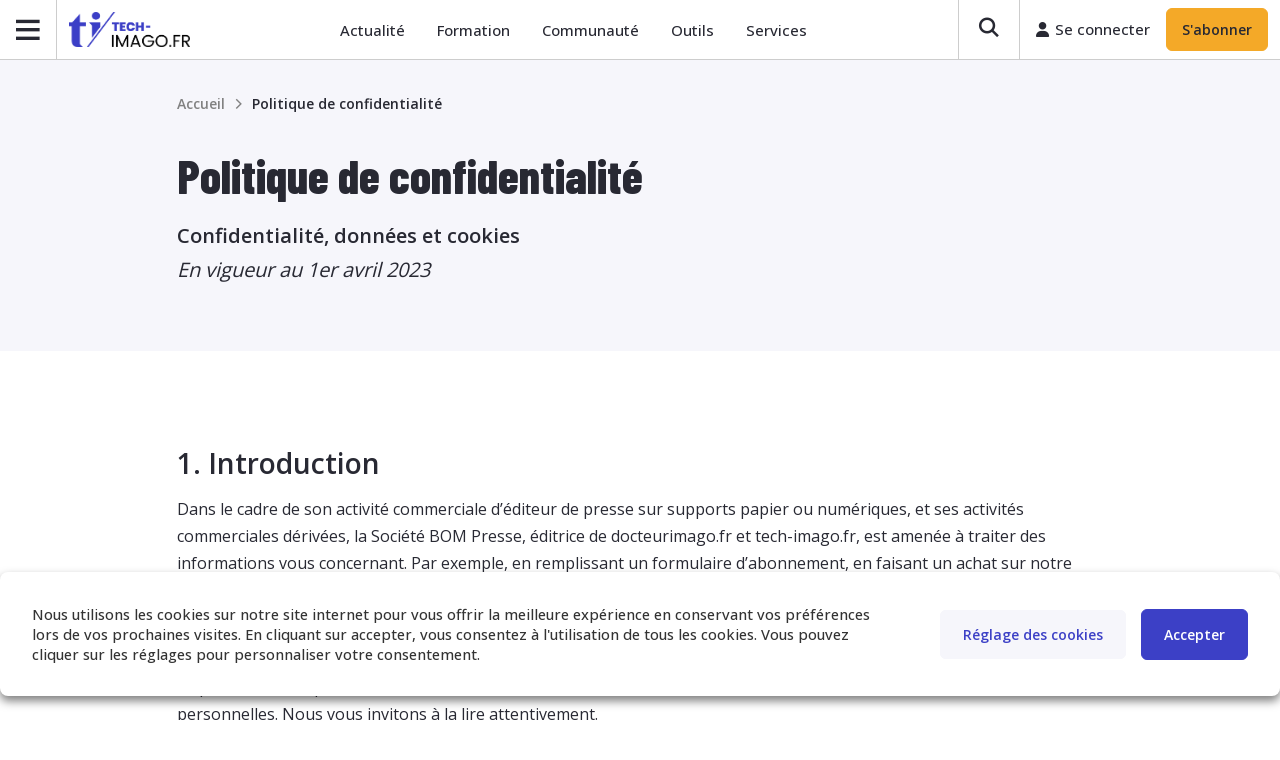

--- FILE ---
content_type: text/html; charset=UTF-8
request_url: https://tech-imago.fr/politique-de-confidentialite/
body_size: 60476
content:
<!DOCTYPE html>
<html lang="fr-FR">
<head>
	<meta charset="UTF-8">
	<meta name="viewport" content="width=device-width, initial-scale=1, shrink-to-fit=no">
	<link rel="profile" href="http://gmpg.org/xfn/11">
	<meta name='robots' content='index, follow, max-image-preview:large, max-snippet:-1, max-video-preview:-1' />
	<style>img:is([sizes="auto" i], [sizes^="auto," i]) { contain-intrinsic-size: 3000px 1500px }</style>
	
<!-- Google Tag Manager for WordPress by gtm4wp.com -->
<script data-cfasync="false" data-pagespeed-no-defer>
	var gtm4wp_datalayer_name = "dataLayer";
	var dataLayer = dataLayer || [];
	var CookieLawInfo_Accept_Callback = (function() {
		var gtm4wp_original_cli_callback = CookieLawInfo_Accept_Callback;
	
		return function() {
			if ( !window.CLI.consent ) {
				return false;
			}
		
			window.dataLayer = window.dataLayer || [];
			window.dataLayer.push({
				"event": "cookie_consent_update",
				"consent_data": window.CLI.consent
			});
		
			for(var i in window.CLI.consent) {
				window.dataLayer.push({
					"event": "cookie_consent_" + i
				});
			}
	
			if ( "function" == typeof gtm4wp_original_cli_callback ) {
				gtm4wp_original_cli_callback();
			}
		}
	})();
</script>
<!-- End Google Tag Manager for WordPress by gtm4wp.com -->
	<!-- This site is optimized with the Yoast SEO plugin v26.3 - https://yoast.com/wordpress/plugins/seo/ -->
	<title>Politique de confidentialité - Tech Imago</title>
	<link rel="canonical" href="https://preprod.tech-imago.eu/politique-de-confidentialite/" />
	<meta property="og:locale" content="fr_FR" />
	<meta property="og:type" content="article" />
	<meta property="og:title" content="Politique de confidentialité - Tech Imago" />
	<meta property="og:description" content="Confidentialité, données et cookies En vigueur au 1er avril 2023" />
	<meta property="og:url" content="https://preprod.tech-imago.eu/politique-de-confidentialite/" />
	<meta property="og:site_name" content="Tech Imago" />
	<meta property="article:publisher" content="https://www.facebook.com/techimago/" />
	<meta property="article:modified_time" content="2023-06-09T14:55:54+00:00" />
	<meta name="twitter:card" content="summary_large_image" />
	<meta name="twitter:site" content="@techimago" />
	<meta name="twitter:label1" content="Durée de lecture estimée" />
	<meta name="twitter:data1" content="25 minutes" />
	<script type="application/ld+json" class="yoast-schema-graph">{"@context":"https://schema.org","@graph":[{"@type":"WebPage","@id":"https://preprod.tech-imago.eu/politique-de-confidentialite/","url":"https://preprod.tech-imago.eu/politique-de-confidentialite/","name":"Politique de confidentialité - Tech Imago","isPartOf":{"@id":"https://preprod.tech-imago.eu/#website"},"datePublished":"2023-01-19T18:02:18+00:00","dateModified":"2023-06-09T14:55:54+00:00","breadcrumb":{"@id":"https://preprod.tech-imago.eu/politique-de-confidentialite/#breadcrumb"},"inLanguage":"fr-FR","potentialAction":[{"@type":"ReadAction","target":["https://preprod.tech-imago.eu/politique-de-confidentialite/"]}]},{"@type":"BreadcrumbList","@id":"https://preprod.tech-imago.eu/politique-de-confidentialite/#breadcrumb","itemListElement":[{"@type":"ListItem","position":1,"name":"Accueil","item":"https://preprod.tech-imago.eu/"},{"@type":"ListItem","position":2,"name":"Politique de confidentialité"}]},{"@type":"WebSite","@id":"https://preprod.tech-imago.eu/#website","url":"https://preprod.tech-imago.eu/","name":"Tech Imago","description":"L&#039;actualité des paramédicaux en imagerie médicale","publisher":{"@id":"https://preprod.tech-imago.eu/#organization"},"potentialAction":[{"@type":"SearchAction","target":{"@type":"EntryPoint","urlTemplate":"https://preprod.tech-imago.eu/?s={search_term_string}"},"query-input":{"@type":"PropertyValueSpecification","valueRequired":true,"valueName":"search_term_string"}}],"inLanguage":"fr-FR"},{"@type":"Organization","@id":"https://preprod.tech-imago.eu/#organization","name":"Tech Imago","alternateName":"BOM Presse","url":"https://preprod.tech-imago.eu/","logo":{"@type":"ImageObject","inLanguage":"fr-FR","@id":"https://preprod.tech-imago.eu/#/schema/logo/image/","url":"https://admin.docteurimago.fr/app/uploads/sites/3/2023/01/TechImago-Logo-Colors.png","contentUrl":"https://admin.docteurimago.fr/app/uploads/sites/3/2023/01/TechImago-Logo-Colors.png","width":1190,"height":345,"caption":"Tech Imago"},"image":{"@id":"https://preprod.tech-imago.eu/#/schema/logo/image/"},"sameAs":["https://www.facebook.com/techimago/","https://x.com/techimago","https://www.linkedin.com/showcase/techrimago/"]}]}</script>
	<!-- / Yoast SEO plugin. -->


<link rel='dns-prefetch' href='//admin.docteurimago.fr' />
<link rel='dns-prefetch' href='//kit.fontawesome.com' />
<link rel='dns-prefetch' href='//fonts.gstatic.com' />
<link rel='dns-prefetch' href='//ka-p.fontawesome.com' />
<link rel='dns-prefetch' href='//fonts.googleapis.com' />

<link rel='stylesheet' id='wp-block-library-css' href='https://tech-imago.fr/wp/wp-includes/css/dist/block-library/style.min.css?ver=6.8.3' type='text/css' media='all' />
<style id='classic-theme-styles-inline-css' type='text/css'>
/*! This file is auto-generated */
.wp-block-button__link{color:#fff;background-color:#32373c;border-radius:9999px;box-shadow:none;text-decoration:none;padding:calc(.667em + 2px) calc(1.333em + 2px);font-size:1.125em}.wp-block-file__button{background:#32373c;color:#fff;text-decoration:none}
</style>
<link data-minify="1" rel='stylesheet' id='acf-membres-comite-editorial-style-css' href='https://admin.docteurimago.fr/app/cache/min/3/app/themes/techimago/css/child-theme.min.css?ver=1768308847' type='text/css' media='all' />
<style id='co-authors-plus-coauthors-style-inline-css' type='text/css'>
.wp-block-co-authors-plus-coauthors.is-layout-flow [class*=wp-block-co-authors-plus]{display:inline}

</style>
<style id='co-authors-plus-avatar-style-inline-css' type='text/css'>
.wp-block-co-authors-plus-avatar :where(img){height:auto;max-width:100%;vertical-align:bottom}.wp-block-co-authors-plus-coauthors.is-layout-flow .wp-block-co-authors-plus-avatar :where(img){vertical-align:middle}.wp-block-co-authors-plus-avatar:is(.alignleft,.alignright){display:table}.wp-block-co-authors-plus-avatar.aligncenter{display:table;margin-inline:auto}

</style>
<style id='co-authors-plus-image-style-inline-css' type='text/css'>
.wp-block-co-authors-plus-image{margin-bottom:0}.wp-block-co-authors-plus-image :where(img){height:auto;max-width:100%;vertical-align:bottom}.wp-block-co-authors-plus-coauthors.is-layout-flow .wp-block-co-authors-plus-image :where(img){vertical-align:middle}.wp-block-co-authors-plus-image:is(.alignfull,.alignwide) :where(img){width:100%}.wp-block-co-authors-plus-image:is(.alignleft,.alignright){display:table}.wp-block-co-authors-plus-image.aligncenter{display:table;margin-inline:auto}

</style>
<link rel='stylesheet' id='wp-components-css' href='https://tech-imago.fr/wp/wp-includes/css/dist/components/style.min.css?ver=6.8.3' type='text/css' media='all' />
<link rel='stylesheet' id='wp-preferences-css' href='https://tech-imago.fr/wp/wp-includes/css/dist/preferences/style.min.css?ver=6.8.3' type='text/css' media='all' />
<link rel='stylesheet' id='wp-block-editor-css' href='https://tech-imago.fr/wp/wp-includes/css/dist/block-editor/style.min.css?ver=6.8.3' type='text/css' media='all' />
<link data-minify="1" rel='stylesheet' id='popup-maker-block-library-style-css' href='https://admin.docteurimago.fr/app/cache/min/3/app/plugins/popup-maker/dist/packages/block-library-style.css?ver=1768308847' type='text/css' media='all' />
<link data-minify="1" rel='stylesheet' id='wp-bootstrap-blocks-styles-css' href='https://admin.docteurimago.fr/app/cache/min/3/app/mu-plugins/wp-bootstrap-blocks/build/style-index.css?ver=1768308847' type='text/css' media='all' />
<style id='global-styles-inline-css' type='text/css'>
:root{--wp--preset--aspect-ratio--square: 1;--wp--preset--aspect-ratio--4-3: 4/3;--wp--preset--aspect-ratio--3-4: 3/4;--wp--preset--aspect-ratio--3-2: 3/2;--wp--preset--aspect-ratio--2-3: 2/3;--wp--preset--aspect-ratio--16-9: 16/9;--wp--preset--aspect-ratio--9-16: 9/16;--wp--preset--color--black: #000000;--wp--preset--color--cyan-bluish-gray: #abb8c3;--wp--preset--color--white: #ffffff;--wp--preset--color--pale-pink: #f78da7;--wp--preset--color--vivid-red: #cf2e2e;--wp--preset--color--luminous-vivid-orange: #ff6900;--wp--preset--color--luminous-vivid-amber: #fcb900;--wp--preset--color--light-green-cyan: #7bdcb5;--wp--preset--color--vivid-green-cyan: #00d084;--wp--preset--color--pale-cyan-blue: #8ed1fc;--wp--preset--color--vivid-cyan-blue: #0693e3;--wp--preset--color--vivid-purple: #9b51e0;--wp--preset--color--blue: #0d6efd;--wp--preset--color--indigo: #6610f2;--wp--preset--color--purple: #6f42c1;--wp--preset--color--pink: #d63384;--wp--preset--color--red: #dc3545;--wp--preset--color--orange: #fd7e14;--wp--preset--color--yellow: #f4a928;--wp--preset--color--green: #198754;--wp--preset--color--teal: #20c997;--wp--preset--color--cyan: #0dcaf0;--wp--preset--color--gray: #6c757d;--wp--preset--color--gray-dark: #343a40;--wp--preset--gradient--vivid-cyan-blue-to-vivid-purple: linear-gradient(135deg,rgba(6,147,227,1) 0%,rgb(155,81,224) 100%);--wp--preset--gradient--light-green-cyan-to-vivid-green-cyan: linear-gradient(135deg,rgb(122,220,180) 0%,rgb(0,208,130) 100%);--wp--preset--gradient--luminous-vivid-amber-to-luminous-vivid-orange: linear-gradient(135deg,rgba(252,185,0,1) 0%,rgba(255,105,0,1) 100%);--wp--preset--gradient--luminous-vivid-orange-to-vivid-red: linear-gradient(135deg,rgba(255,105,0,1) 0%,rgb(207,46,46) 100%);--wp--preset--gradient--very-light-gray-to-cyan-bluish-gray: linear-gradient(135deg,rgb(238,238,238) 0%,rgb(169,184,195) 100%);--wp--preset--gradient--cool-to-warm-spectrum: linear-gradient(135deg,rgb(74,234,220) 0%,rgb(151,120,209) 20%,rgb(207,42,186) 40%,rgb(238,44,130) 60%,rgb(251,105,98) 80%,rgb(254,248,76) 100%);--wp--preset--gradient--blush-light-purple: linear-gradient(135deg,rgb(255,206,236) 0%,rgb(152,150,240) 100%);--wp--preset--gradient--blush-bordeaux: linear-gradient(135deg,rgb(254,205,165) 0%,rgb(254,45,45) 50%,rgb(107,0,62) 100%);--wp--preset--gradient--luminous-dusk: linear-gradient(135deg,rgb(255,203,112) 0%,rgb(199,81,192) 50%,rgb(65,88,208) 100%);--wp--preset--gradient--pale-ocean: linear-gradient(135deg,rgb(255,245,203) 0%,rgb(182,227,212) 50%,rgb(51,167,181) 100%);--wp--preset--gradient--electric-grass: linear-gradient(135deg,rgb(202,248,128) 0%,rgb(113,206,126) 100%);--wp--preset--gradient--midnight: linear-gradient(135deg,rgb(2,3,129) 0%,rgb(40,116,252) 100%);--wp--preset--font-size--small: 13px;--wp--preset--font-size--medium: 20px;--wp--preset--font-size--large: 36px;--wp--preset--font-size--x-large: 42px;--wp--preset--spacing--20: 0.44rem;--wp--preset--spacing--30: 0.67rem;--wp--preset--spacing--40: 1rem;--wp--preset--spacing--50: 1.5rem;--wp--preset--spacing--60: 2.25rem;--wp--preset--spacing--70: 3.38rem;--wp--preset--spacing--80: 5.06rem;--wp--preset--shadow--natural: 6px 6px 9px rgba(0, 0, 0, 0.2);--wp--preset--shadow--deep: 12px 12px 50px rgba(0, 0, 0, 0.4);--wp--preset--shadow--sharp: 6px 6px 0px rgba(0, 0, 0, 0.2);--wp--preset--shadow--outlined: 6px 6px 0px -3px rgba(255, 255, 255, 1), 6px 6px rgba(0, 0, 0, 1);--wp--preset--shadow--crisp: 6px 6px 0px rgba(0, 0, 0, 1);}:where(.is-layout-flex){gap: 0.5em;}:where(.is-layout-grid){gap: 0.5em;}body .is-layout-flex{display: flex;}.is-layout-flex{flex-wrap: wrap;align-items: center;}.is-layout-flex > :is(*, div){margin: 0;}body .is-layout-grid{display: grid;}.is-layout-grid > :is(*, div){margin: 0;}:where(.wp-block-columns.is-layout-flex){gap: 2em;}:where(.wp-block-columns.is-layout-grid){gap: 2em;}:where(.wp-block-post-template.is-layout-flex){gap: 1.25em;}:where(.wp-block-post-template.is-layout-grid){gap: 1.25em;}.has-black-color{color: var(--wp--preset--color--black) !important;}.has-cyan-bluish-gray-color{color: var(--wp--preset--color--cyan-bluish-gray) !important;}.has-white-color{color: var(--wp--preset--color--white) !important;}.has-pale-pink-color{color: var(--wp--preset--color--pale-pink) !important;}.has-vivid-red-color{color: var(--wp--preset--color--vivid-red) !important;}.has-luminous-vivid-orange-color{color: var(--wp--preset--color--luminous-vivid-orange) !important;}.has-luminous-vivid-amber-color{color: var(--wp--preset--color--luminous-vivid-amber) !important;}.has-light-green-cyan-color{color: var(--wp--preset--color--light-green-cyan) !important;}.has-vivid-green-cyan-color{color: var(--wp--preset--color--vivid-green-cyan) !important;}.has-pale-cyan-blue-color{color: var(--wp--preset--color--pale-cyan-blue) !important;}.has-vivid-cyan-blue-color{color: var(--wp--preset--color--vivid-cyan-blue) !important;}.has-vivid-purple-color{color: var(--wp--preset--color--vivid-purple) !important;}.has-black-background-color{background-color: var(--wp--preset--color--black) !important;}.has-cyan-bluish-gray-background-color{background-color: var(--wp--preset--color--cyan-bluish-gray) !important;}.has-white-background-color{background-color: var(--wp--preset--color--white) !important;}.has-pale-pink-background-color{background-color: var(--wp--preset--color--pale-pink) !important;}.has-vivid-red-background-color{background-color: var(--wp--preset--color--vivid-red) !important;}.has-luminous-vivid-orange-background-color{background-color: var(--wp--preset--color--luminous-vivid-orange) !important;}.has-luminous-vivid-amber-background-color{background-color: var(--wp--preset--color--luminous-vivid-amber) !important;}.has-light-green-cyan-background-color{background-color: var(--wp--preset--color--light-green-cyan) !important;}.has-vivid-green-cyan-background-color{background-color: var(--wp--preset--color--vivid-green-cyan) !important;}.has-pale-cyan-blue-background-color{background-color: var(--wp--preset--color--pale-cyan-blue) !important;}.has-vivid-cyan-blue-background-color{background-color: var(--wp--preset--color--vivid-cyan-blue) !important;}.has-vivid-purple-background-color{background-color: var(--wp--preset--color--vivid-purple) !important;}.has-black-border-color{border-color: var(--wp--preset--color--black) !important;}.has-cyan-bluish-gray-border-color{border-color: var(--wp--preset--color--cyan-bluish-gray) !important;}.has-white-border-color{border-color: var(--wp--preset--color--white) !important;}.has-pale-pink-border-color{border-color: var(--wp--preset--color--pale-pink) !important;}.has-vivid-red-border-color{border-color: var(--wp--preset--color--vivid-red) !important;}.has-luminous-vivid-orange-border-color{border-color: var(--wp--preset--color--luminous-vivid-orange) !important;}.has-luminous-vivid-amber-border-color{border-color: var(--wp--preset--color--luminous-vivid-amber) !important;}.has-light-green-cyan-border-color{border-color: var(--wp--preset--color--light-green-cyan) !important;}.has-vivid-green-cyan-border-color{border-color: var(--wp--preset--color--vivid-green-cyan) !important;}.has-pale-cyan-blue-border-color{border-color: var(--wp--preset--color--pale-cyan-blue) !important;}.has-vivid-cyan-blue-border-color{border-color: var(--wp--preset--color--vivid-cyan-blue) !important;}.has-vivid-purple-border-color{border-color: var(--wp--preset--color--vivid-purple) !important;}.has-vivid-cyan-blue-to-vivid-purple-gradient-background{background: var(--wp--preset--gradient--vivid-cyan-blue-to-vivid-purple) !important;}.has-light-green-cyan-to-vivid-green-cyan-gradient-background{background: var(--wp--preset--gradient--light-green-cyan-to-vivid-green-cyan) !important;}.has-luminous-vivid-amber-to-luminous-vivid-orange-gradient-background{background: var(--wp--preset--gradient--luminous-vivid-amber-to-luminous-vivid-orange) !important;}.has-luminous-vivid-orange-to-vivid-red-gradient-background{background: var(--wp--preset--gradient--luminous-vivid-orange-to-vivid-red) !important;}.has-very-light-gray-to-cyan-bluish-gray-gradient-background{background: var(--wp--preset--gradient--very-light-gray-to-cyan-bluish-gray) !important;}.has-cool-to-warm-spectrum-gradient-background{background: var(--wp--preset--gradient--cool-to-warm-spectrum) !important;}.has-blush-light-purple-gradient-background{background: var(--wp--preset--gradient--blush-light-purple) !important;}.has-blush-bordeaux-gradient-background{background: var(--wp--preset--gradient--blush-bordeaux) !important;}.has-luminous-dusk-gradient-background{background: var(--wp--preset--gradient--luminous-dusk) !important;}.has-pale-ocean-gradient-background{background: var(--wp--preset--gradient--pale-ocean) !important;}.has-electric-grass-gradient-background{background: var(--wp--preset--gradient--electric-grass) !important;}.has-midnight-gradient-background{background: var(--wp--preset--gradient--midnight) !important;}.has-small-font-size{font-size: var(--wp--preset--font-size--small) !important;}.has-medium-font-size{font-size: var(--wp--preset--font-size--medium) !important;}.has-large-font-size{font-size: var(--wp--preset--font-size--large) !important;}.has-x-large-font-size{font-size: var(--wp--preset--font-size--x-large) !important;}
:where(.wp-block-post-template.is-layout-flex){gap: 1.25em;}:where(.wp-block-post-template.is-layout-grid){gap: 1.25em;}
:where(.wp-block-columns.is-layout-flex){gap: 2em;}:where(.wp-block-columns.is-layout-grid){gap: 2em;}
:root :where(.wp-block-pullquote){font-size: 1.5em;line-height: 1.6;}
</style>
<link data-minify="1" rel='stylesheet' id='woocommerce-layout-css' href='https://admin.docteurimago.fr/app/cache/min/3/app/plugins/woocommerce/assets/css/woocommerce-layout.css?ver=1768308847' type='text/css' media='all' />
<link data-minify="1" rel='stylesheet' id='woocommerce-smallscreen-css' href='https://admin.docteurimago.fr/app/cache/min/3/app/plugins/woocommerce/assets/css/woocommerce-smallscreen.css?ver=1768308847' type='text/css' media='only screen and (max-width: 768px)' />
<link data-minify="1" rel='stylesheet' id='woocommerce-general-css' href='https://admin.docteurimago.fr/app/cache/background-css/admin.docteurimago.fr/app/cache/min/3/app/plugins/woocommerce/assets/css/woocommerce.css?ver=1768308847&wpr_t=1769016968' type='text/css' media='all' />
<style id='woocommerce-inline-inline-css' type='text/css'>
.woocommerce form .form-row .required { visibility: visible; }
</style>
<link data-minify="1" rel='stylesheet' id='awesome-notifications-css' href='https://admin.docteurimago.fr/app/cache/min/3/app/plugins/cbxwpbookmark/assets/vendors/awesome-notifications/style.css?ver=1768308847' type='text/css' media='all' />
<link data-minify="1" rel='stylesheet' id='cbxwpbookmarkpublic-css-css' href='https://admin.docteurimago.fr/app/cache/background-css/admin.docteurimago.fr/app/cache/min/3/app/plugins/cbxwpbookmark/assets/css/cbxwpbookmark-public.css?ver=1768308847&wpr_t=1769016968' type='text/css' media='all' />
<link rel='stylesheet' id='bootstrap-grid-css' href='https://admin.docteurimago.fr/app/plugins/cbxwpbookmarkaddon/assets/css/bootstrap-grid/bootstrap-grid.min.css?ver=1.3.5' type='text/css' media='all' />
<link data-minify="1" rel='stylesheet' id='cbxwpbookmarkaddon-css' href='https://admin.docteurimago.fr/app/cache/min/3/app/plugins/cbxwpbookmarkaddon/assets/css/cbxwpbookmarkaddon.css?ver=1768308847' type='text/css' media='all' />
<link rel='stylesheet' id='events-manager-css' href='https://admin.docteurimago.fr/app/plugins/events-manager/includes/css/events-manager.min.css?ver=6.6.5' type='text/css' media='all' />
<link data-minify="1" rel='stylesheet' id='shortcode-custom-style-css' href='https://admin.docteurimago.fr/app/cache/min/3/app/plugins/lesvikings-medias-shortcode/assets/css/style.css?ver=1768308847' type='text/css' media='all' />
<link data-minify="1" rel='stylesheet' id='modal-custom-styles-css' href='https://admin.docteurimago.fr/app/cache/min/3/app/plugins/lesvikings-user-session-limit/assets/css/modal-styles.css?ver=1768308847' type='text/css' media='all' />
<link data-minify="1" rel='stylesheet' id='wp-polls-css' href='https://admin.docteurimago.fr/app/cache/min/3/app/plugins/wp-polls/polls-css.css?ver=1768308847' type='text/css' media='all' />
<style id='wp-polls-inline-css' type='text/css'>
.wp-polls .pollbar {
	margin: 1px;
	font-size: 8px;
	line-height: 10px;
	height: 10px;
	background: #d8e1eb;
	border: 1px solid #c8c8c8;
}

</style>
<link rel='stylesheet' id='wp-ulike-css' href='https://admin.docteurimago.fr/app/cache/background-css/admin.docteurimago.fr/app/plugins/wp-ulike/assets/css/wp-ulike.min.css?ver=4.7.11&wpr_t=1769016968' type='text/css' media='all' />
<link data-minify="1" rel='stylesheet' id='brands-styles-css' href='https://admin.docteurimago.fr/app/cache/min/3/app/plugins/woocommerce/assets/css/brands.css?ver=1768308847' type='text/css' media='all' />
<link data-minify="1" rel='stylesheet' id='child-understrap-styles-css' href='https://admin.docteurimago.fr/app/cache/min/3/app/themes/techimago/css/child-theme.min.css?ver=1768308847' type='text/css' media='all' />
<link data-minify="1" rel='stylesheet' id='slick-styles-css' href='https://admin.docteurimago.fr/app/cache/min/3/app/themes/base_docteurimago/css/slick.css?ver=1768308847' type='text/css' media='all' />
<style id='slick-styles-inline-css' type='text/css'>
.bompress-error{
        display :none ;
    }
    .bompress-error .steps-error, .bompress-error .steps-error-pwd, .bompress-error .steps-error-pwd-check,
    .bompress-error .steps-error-phone-check, .bompress-error .steps-error-user-email-check{
        color: #FF0000;
        display: none!important;
    }
    #order_review_heading{
        display: none;
    }
    .form-step-item-2 .shop_table{
        display: none;
    }
    .order-review-aside{
        height: auto;
    }
    .field-focus-middle{
        border:1px solid transparent;
        border-radius : 7px;
    }
    .field-focus{
        border:1px solid #FF0000;
        border-radius : 7px;
    }
    .woocommerce-checkout-step #place_order{
        display: none;
    }
    #checkout-wrapper .order-review-aside{
        height: auto!important;
    }
    #billing_phone_field label span.optional, #billing_pro_phone_field label span.optional, #billing_pro_company_tva_field label span.optional, #billing_pro_company_tva_field label abbr{
        display : none ;
    }
    #billing_mobile_phone_field label span.optional, #billing_pro_mobile_phone_field label span.optional, #billing_address_2_field label span.optional,
    #billing_pro_address_2_field label span.optional{
        display : none ;
    }
    
    .billing-phone-number-message p, .billing-phone-number-message a, .billing-phone-number-message{
        font-size: 13px;
        flex: 1;
        color: #818181;
        font-family: "Open Sans",sans-serif;
      }
      
    .custom-field-variation-checkbox{
        background : red;
    }
    .blockOverlay{
        display: none!important;
    }
    
    /*Laoding*/
    /* Absolute Center Spinner */
    .loading-custom {
      position: fixed;
      z-index: 999;
      height: 2em;
      width: 2em;
      overflow: show;
      margin: auto;
      top: 0;
      left: 0;
      bottom: 0;
      right: 0;
      display : none;
    }

    /* Transparent Overlay */
    .loading-custom:before {
      content: "";
      display: block;
      position: fixed;
      top: 0;
      left: 0;
      width: 100%;
      height: 100%;
        background: radial-gradient(rgba(20, 20, 20,.8), rgba(0, 0, 0, .8));

      background: -webkit-radial-gradient(rgba(20, 20, 20,.8), rgba(0, 0, 0,.8));
    }

    /* :not(:required) hides these rules from IE9 and below */
    .loading-custom:not(:required) {
      /* hide "loading..." text */
      font: 0/0 a;
      color: transparent;
      text-shadow: none;
      background-color: transparent;
      border: 0;
    }

    .loading-custom:not(:required):after {
      content: "";
      display: block;
      font-size: 10px;
      width: 1em;
      height: 1em;
      margin-top: -0.5em;
      -webkit-animation: spinner 150ms infinite linear;
      -moz-animation: spinner 150ms infinite linear;
      -ms-animation: spinner 150ms infinite linear;
      -o-animation: spinner 150ms infinite linear;
      animation: spinner 150ms infinite linear;
      border-radius: 0.5em;
      -webkit-box-shadow: rgba(255,255,255, 0.75) 1.5em 0 0 0, rgba(255,255,255, 0.75) 1.1em 1.1em 0 0, rgba(255,255,255, 0.75) 0 1.5em 0 0, rgba(255,255,255, 0.75) -1.1em 1.1em 0 0, rgba(255,255,255, 0.75) -1.5em 0 0 0, rgba(255,255,255, 0.75) -1.1em -1.1em 0 0, rgba(255,255,255, 0.75) 0 -1.5em 0 0, rgba(255,255,255, 0.75) 1.1em -1.1em 0 0;
    box-shadow: rgba(255,255,255, 0.75) 1.5em 0 0 0, rgba(255,255,255, 0.75) 1.1em 1.1em 0 0, rgba(255,255,255, 0.75) 0 1.5em 0 0, rgba(255,255,255, 0.75) -1.1em 1.1em 0 0, rgba(255,255,255, 0.75) -1.5em 0 0 0, rgba(255,255,255, 0.75) -1.1em -1.1em 0 0, rgba(255,255,255, 0.75) 0 -1.5em 0 0, rgba(255,255,255, 0.75) 1.1em -1.1em 0 0;
    }

    /* Animation */

    @-webkit-keyframes spinner {
      0% {
        -webkit-transform: rotate(0deg);
        -moz-transform: rotate(0deg);
        -ms-transform: rotate(0deg);
        -o-transform: rotate(0deg);
        transform: rotate(0deg);
      }
      100% {
        -webkit-transform: rotate(360deg);
        -moz-transform: rotate(360deg);
        -ms-transform: rotate(360deg);
        -o-transform: rotate(360deg);
        transform: rotate(360deg);
      }
    }
    @-moz-keyframes spinner {
      0% {
        -webkit-transform: rotate(0deg);
        -moz-transform: rotate(0deg);
        -ms-transform: rotate(0deg);
        -o-transform: rotate(0deg);
        transform: rotate(0deg);
      }
      100% {
        -webkit-transform: rotate(360deg);
        -moz-transform: rotate(360deg);
        -ms-transform: rotate(360deg);
        -o-transform: rotate(360deg);
        transform: rotate(360deg);
      }
    }
    @-o-keyframes spinner {
      0% {
        -webkit-transform: rotate(0deg);
        -moz-transform: rotate(0deg);
        -ms-transform: rotate(0deg);
        -o-transform: rotate(0deg);
        transform: rotate(0deg);
      }
      100% {
        -webkit-transform: rotate(360deg);
        -moz-transform: rotate(360deg);
        -ms-transform: rotate(360deg);
        -o-transform: rotate(360deg);
        transform: rotate(360deg);
      }
    }
    @keyframes spinner {
      0% {
        -webkit-transform: rotate(0deg);
        -moz-transform: rotate(0deg);
        -ms-transform: rotate(0deg);
        -o-transform: rotate(0deg);
        transform: rotate(0deg);
      }
      100% {
        -webkit-transform: rotate(360deg);
        -moz-transform: rotate(360deg);
        -ms-transform: rotate(360deg);
        -o-transform: rotate(360deg);
        transform: rotate(360deg);
      }
    }
    /*Laoding*/
    .small-tag{
        font-size:10px;
        color:#f4a928;
    }
    .cursor-not-allowed {cursor: not-allowed;}
    #shipping_company_field {display: none;}
    
</style>
<link data-minify="1" rel='stylesheet' id='slick-theme-styles-css' href='https://admin.docteurimago.fr/app/cache/background-css/admin.docteurimago.fr/app/cache/min/3/app/themes/base_docteurimago/css/slick-theme.css?ver=1768308847&wpr_t=1769016968' type='text/css' media='all' />
<link data-minify="1" rel='stylesheet' id='fix-woocommerce-password-icon-css' href='https://admin.docteurimago.fr/app/cache/min/3/app/themes/base_docteurimago/css/fix-woocommerce-password.css?ver=1768308847' type='text/css' media='all' />
<link data-minify="1" rel='stylesheet' id='cookie-law-info-css' href='https://admin.docteurimago.fr/app/cache/background-css/admin.docteurimago.fr/app/cache/min/3/app/plugins/webtoffee-gdpr-cookie-consent/public/css/cookie-law-info-public.css?ver=1768308847&wpr_t=1769016968' type='text/css' media='all' />
<link data-minify="1" rel='stylesheet' id='cookie-law-info-gdpr-css' href='https://admin.docteurimago.fr/app/cache/min/3/app/plugins/webtoffee-gdpr-cookie-consent/public/css/cookie-law-info-gdpr.css?ver=1768308847' type='text/css' media='all' />
<style id='cookie-law-info-gdpr-inline-css' type='text/css'>
.cli-modal-content, .cli-tab-content { background-color: #ffffff; }.cli-privacy-content-text, .cli-modal .cli-modal-dialog, .cli-tab-container p, a.cli-privacy-readmore { color: #000000; }.cli-tab-header { background-color: #f2f2f2; }.cli-tab-header, .cli-tab-header a.cli-nav-link,span.cli-necessary-caption,.cli-switch .cli-slider:after { color: #000000; }.cli-switch .cli-slider:before { background-color: #ffffff; }.cli-switch input:checked + .cli-slider:before { background-color: #ffffff; }.cli-switch .cli-slider { background-color: #e3e1e8; }.cli-switch input:checked + .cli-slider { background-color: #28a745; }.cli-modal-close svg { fill: #000000; }.cli-tab-footer .wt-cli-privacy-accept-all-btn { background-color: #00acad; color: #ffffff}.cli-tab-footer .wt-cli-privacy-accept-btn { background-color: #00acad; color: #ffffff}.cli-tab-header a:before{ border-right: 1px solid #000000; border-bottom: 1px solid #000000; }
</style>
<link data-minify="1" rel='stylesheet' id='heateor_sss_frontend_css-css' href='https://admin.docteurimago.fr/app/cache/background-css/admin.docteurimago.fr/app/cache/min/3/app/plugins/sassy-social-share/public/css/sassy-social-share-public.css?ver=1768308847&wpr_t=1769016968' type='text/css' media='all' />
<style id='heateor_sss_frontend_css-inline-css' type='text/css'>
.heateor_sss_button_instagram span.heateor_sss_svg,a.heateor_sss_instagram span.heateor_sss_svg{background:radial-gradient(circle at 30% 107%,#fdf497 0,#fdf497 5%,#fd5949 45%,#d6249f 60%,#285aeb 90%)}.heateor_sss_horizontal_sharing .heateor_sss_svg,.heateor_sss_standard_follow_icons_container .heateor_sss_svg{color:#fff;border-width:0px;border-style:solid;border-color:transparent}.heateor_sss_horizontal_sharing .heateorSssTCBackground{color:#666}.heateor_sss_horizontal_sharing span.heateor_sss_svg:hover,.heateor_sss_standard_follow_icons_container span.heateor_sss_svg:hover{border-color:transparent;}.heateor_sss_vertical_sharing span.heateor_sss_svg,.heateor_sss_floating_follow_icons_container span.heateor_sss_svg{color:#fff;border-width:0px;border-style:solid;border-color:transparent;}.heateor_sss_vertical_sharing .heateorSssTCBackground{color:#666;}.heateor_sss_vertical_sharing span.heateor_sss_svg:hover,.heateor_sss_floating_follow_icons_container span.heateor_sss_svg:hover{border-color:transparent;}@media screen and (max-width:783px) {.heateor_sss_vertical_sharing{display:none!important}}div.heateor_sss_sharing_title{text-align:center}div.heateor_sss_sharing_ul{width:100%;text-align:center;}div.heateor_sss_horizontal_sharing div.heateor_sss_sharing_ul a{float:none!important;display:inline-block;}
</style>
<script src="https://tech-imago.fr/wp/wp-includes/js/jquery/jquery.min.js?ver=3.7.1" id="jquery-core-js"></script>
<script src="https://tech-imago.fr/wp/wp-includes/js/jquery/jquery-migrate.min.js?ver=3.4.1" id="jquery-migrate-js" data-rocket-defer defer></script>
<script src="https://admin.docteurimago.fr/app/plugins/woocommerce/assets/js/jquery-blockui/jquery.blockUI.min.js?ver=2.7.0-wc.10.3.4" id="wc-jquery-blockui-js" defer data-wp-strategy="defer"></script>
<script id="wc-add-to-cart-js-extra">
var wc_add_to_cart_params = {"ajax_url":"\/wp\/wp-admin\/admin-ajax.php","wc_ajax_url":"\/?wc-ajax=%%endpoint%%","i18n_view_cart":"Voir le panier","cart_url":"https:\/\/tech-imago.fr","is_cart":"","cart_redirect_after_add":"no"};
</script>
<script src="https://admin.docteurimago.fr/app/plugins/woocommerce/assets/js/frontend/add-to-cart.min.js?ver=10.3.4" id="wc-add-to-cart-js" defer data-wp-strategy="defer"></script>
<script src="https://admin.docteurimago.fr/app/plugins/woocommerce/assets/js/js-cookie/js.cookie.min.js?ver=2.1.4-wc.10.3.4" id="wc-js-cookie-js" defer data-wp-strategy="defer"></script>
<script id="woocommerce-js-extra">
var woocommerce_params = {"ajax_url":"\/wp\/wp-admin\/admin-ajax.php","wc_ajax_url":"\/?wc-ajax=%%endpoint%%","i18n_password_show":"Afficher le mot de passe","i18n_password_hide":"Masquer le mot de passe"};
</script>
<script src="https://admin.docteurimago.fr/app/plugins/woocommerce/assets/js/frontend/woocommerce.min.js?ver=10.3.4" id="woocommerce-js" defer data-wp-strategy="defer"></script>
<script src="https://tech-imago.fr/wp/wp-includes/js/jquery/ui/core.min.js?ver=1.13.3" id="jquery-ui-core-js" data-rocket-defer defer></script>
<script src="https://tech-imago.fr/wp/wp-includes/js/jquery/ui/mouse.min.js?ver=1.13.3" id="jquery-ui-mouse-js" data-rocket-defer defer></script>
<script src="https://tech-imago.fr/wp/wp-includes/js/jquery/ui/sortable.min.js?ver=1.13.3" id="jquery-ui-sortable-js" data-rocket-defer defer></script>
<script src="https://tech-imago.fr/wp/wp-includes/js/jquery/ui/datepicker.min.js?ver=1.13.3" id="jquery-ui-datepicker-js" data-rocket-defer defer></script>
<script id="jquery-ui-datepicker-js-after">
jQuery(function(jQuery){jQuery.datepicker.setDefaults({"closeText":"Fermer","currentText":"Aujourd\u2019hui","monthNames":["janvier","f\u00e9vrier","mars","avril","mai","juin","juillet","ao\u00fbt","septembre","octobre","novembre","d\u00e9cembre"],"monthNamesShort":["Jan","F\u00e9v","Mar","Avr","Mai","Juin","Juil","Ao\u00fbt","Sep","Oct","Nov","D\u00e9c"],"nextText":"Suivant","prevText":"Pr\u00e9c\u00e9dent","dayNames":["dimanche","lundi","mardi","mercredi","jeudi","vendredi","samedi"],"dayNamesShort":["dim","lun","mar","mer","jeu","ven","sam"],"dayNamesMin":["D","L","M","M","J","V","S"],"dateFormat":"dd\/mm\/yy","firstDay":1,"isRTL":false});});
</script>
<script src="https://tech-imago.fr/wp/wp-includes/js/jquery/ui/resizable.min.js?ver=1.13.3" id="jquery-ui-resizable-js" data-rocket-defer defer></script>
<script src="https://tech-imago.fr/wp/wp-includes/js/jquery/ui/draggable.min.js?ver=1.13.3" id="jquery-ui-draggable-js" data-rocket-defer defer></script>
<script src="https://tech-imago.fr/wp/wp-includes/js/jquery/ui/controlgroup.min.js?ver=1.13.3" id="jquery-ui-controlgroup-js" data-rocket-defer defer></script>
<script src="https://tech-imago.fr/wp/wp-includes/js/jquery/ui/checkboxradio.min.js?ver=1.13.3" id="jquery-ui-checkboxradio-js" data-rocket-defer defer></script>
<script src="https://tech-imago.fr/wp/wp-includes/js/jquery/ui/button.min.js?ver=1.13.3" id="jquery-ui-button-js" data-rocket-defer defer></script>
<script src="https://tech-imago.fr/wp/wp-includes/js/jquery/ui/dialog.min.js?ver=1.13.3" id="jquery-ui-dialog-js" data-rocket-defer defer></script>
<script id="events-manager-js-extra">
var EM = {"ajaxurl":"https:\/\/tech-imago.fr\/wp\/wp-admin\/admin-ajax.php","locationajaxurl":"https:\/\/tech-imago.fr\/wp\/wp-admin\/admin-ajax.php?action=locations_search","firstDay":"1","locale":"fr","dateFormat":"yy-mm-dd","ui_css":"https:\/\/admin.docteurimago.fr\/app\/plugins\/events-manager\/includes\/css\/jquery-ui\/build.min.css","show24hours":"1","is_ssl":"1","autocomplete_limit":"10","calendar":{"breakpoints":{"small":560,"medium":908,"large":false}},"phone":"","datepicker":{"format":"Y-m-d","locale":"fr"},"search":{"breakpoints":{"small":650,"medium":850,"full":false}},"url":"https:\/\/admin.docteurimago.fr\/app\/plugins\/events-manager","assets":{"input.em-uploader":{"js":{"em-uploader":{"url":"https:\/\/admin.docteurimago.fr\/app\/plugins\/events-manager\/includes\/js\/em-uploader.js","required":true,"event":"em_uploader_ready"}}}},"bookingInProgress":"Veuillez patienter pendant que la r\u00e9servation est soumise.","tickets_save":"Enregistrer le billet","bookingajaxurl":"https:\/\/tech-imago.fr\/wp\/wp-admin\/admin-ajax.php","bookings_export_save":"Exporter les r\u00e9servations","bookings_settings_save":"Enregistrer","booking_delete":"Confirmez-vous vouloir le supprimer\u00a0?","booking_offset":"30","bookings":{"submit_button":{"text":{"default":"Envoyer votre demande de r\u00e9servation","free":"Envoyer votre demande de r\u00e9servation","payment":"Envoyer votre demande de r\u00e9servation","processing":"Processing ..."}},"update_listener":""},"bb_full":"Complet","bb_book":"R\u00e9servez maintenant","bb_booking":"R\u00e9servation en cours...","bb_booked":"R\u00e9servation soumis","bb_error":"R\u00e9servation erreur. R\u00e9essayer\u00a0?","bb_cancel":"Annuler","bb_canceling":"Annulation en cours...","bb_cancelled":"Annul\u00e9e","bb_cancel_error":"Annulation erreur. R\u00e9essayer\u00a0?","txt_search":"Recherche","txt_searching":"Recherche en cours\u2026","txt_loading":"Chargement en cours\u2026","disable_bookings_warning":"Confirmez-vous vouloir d\u00e9sactiver les r\u00e9servations\u00a0? Dans l\u2019affirmative, toutes les r\u00e9servations d\u00e9j\u00e0 effectu\u00e9es seront effac\u00e9es. Si vous souhaitez emp\u00eacher toute nouvelle r\u00e9servation, r\u00e9duisez plut\u00f4t le nombre de places disponibles au nombre de r\u00e9servations d\u00e9j\u00e0 effectu\u00e9es.","booking_warning_cancel":"Confirmez-vous vouloir annuler votre r\u00e9servation\u00a0?"};
</script>
<script data-minify="1" src="https://admin.docteurimago.fr/app/cache/min/3/app/plugins/events-manager/includes/js/events-manager.js?ver=1768308847" id="events-manager-js" data-rocket-defer defer></script>
<script data-minify="1" src="https://admin.docteurimago.fr/app/cache/min/3/app/plugins/events-manager/includes/external/flatpickr/l10n/fr.js?ver=1768308847" id="em-flatpickr-localization-js" data-rocket-defer defer></script>
<script src="https://admin.docteurimago.fr/app/themes/base_docteurimago/js/slick.min.js?ver=6.8.3" id="slick-scripts-js" data-rocket-defer defer></script>
<script data-minify="1" src="https://admin.docteurimago.fr/app/cache/min/3/app/themes/base_docteurimago/js/fil-imago-slider.js?ver=1768308847" id="fil-imago-slider-scripts-js" data-rocket-defer defer></script>
<script src="https://kit.fontawesome.com/c7d9030e8e.js" id="font-awesome-kit-js" data-rocket-defer defer></script>
<script id="my_loadmore-js-extra">
var bompress_loadmore_params = {"ajaxurl":"https:\/\/tech-imago.fr\/wp\/wp-admin\/admin-ajax.php","posts":"{\"page\":0,\"pagename\":\"politique-de-confidentialite\",\"error\":\"\",\"m\":\"\",\"p\":0,\"post_parent\":\"\",\"subpost\":\"\",\"subpost_id\":\"\",\"attachment\":\"\",\"attachment_id\":0,\"name\":\"politique-de-confidentialite\",\"page_id\":0,\"second\":\"\",\"minute\":\"\",\"hour\":\"\",\"day\":0,\"monthnum\":0,\"year\":0,\"w\":0,\"category_name\":\"\",\"tag\":\"\",\"cat\":\"\",\"tag_id\":\"\",\"author\":\"\",\"author_name\":\"\",\"feed\":\"\",\"tb\":\"\",\"paged\":0,\"meta_key\":\"\",\"meta_value\":\"\",\"preview\":\"\",\"s\":\"\",\"sentence\":\"\",\"title\":\"\",\"fields\":\"all\",\"menu_order\":\"\",\"embed\":\"\",\"category__in\":[],\"category__not_in\":[],\"category__and\":[],\"post__in\":[],\"post__not_in\":[],\"post_name__in\":[],\"tag__in\":[],\"tag__not_in\":[],\"tag__and\":[],\"tag_slug__in\":[],\"tag_slug__and\":[],\"post_parent__in\":[],\"post_parent__not_in\":[],\"author__in\":[],\"author__not_in\":[],\"search_columns\":[],\"ignore_sticky_posts\":false,\"suppress_filters\":false,\"cache_results\":true,\"update_post_term_cache\":true,\"update_menu_item_cache\":false,\"lazy_load_term_meta\":true,\"update_post_meta_cache\":true,\"post_type\":\"\",\"posts_per_page\":10,\"nopaging\":false,\"comments_per_page\":\"50\",\"no_found_rows\":false,\"order\":\"DESC\"}","current_page":"1","max_page":"0"};
</script>
<script data-minify="1" src="https://admin.docteurimago.fr/app/cache/min/3/app/themes/base_docteurimago/js/myloadmore.js?ver=1768308847" id="my_loadmore-js" data-rocket-defer defer></script>
<script id="cookie-law-info-js-extra">
var Cli_Data = {"nn_cookie_ids":["_gat_UA-*","_ga_*","sp_landing","_ga","_gid","loglevel","sp_t","__cf_bm","viewed_cookie_policy","CookieLawInfoConsent","_GRECAPTCHA","OAID","wptid","OAID","__cf_bm","viewed_cookie_policy","CookieLawInfoConsent","_GRECAPTCHA","wptid"],"non_necessary_cookies":{"necessary":["cookielawinfo-checkbox-analytics","cookielawinfo-checkbox-advertisement","cookielawinfo-checkbox-functional","cookielawinfo-checkbox-necessary","cookielawinfo-checkbox-others","viewed_cookie_policy","CookieLawInfoConsent","_GRECAPTCHA","wptid","cookielawinfo-checkbox-advertisement","cookielawinfo-checkbox-functional","cookielawinfo-checkbox-necessary","cookielawinfo-checkbox-others","viewed_cookie_policy","CookieLawInfoConsent","_GRECAPTCHA","wptid"],"analytics":["_gat_UA-*","_ga_*","_ga","_gid"],"advertisement":["OAID","OAID"],"functional":["sp_landing","sp_t","__cf_bm","__cf_bm"],"others":["loglevel"]},"cookielist":{"necessary":{"id":50,"status":true,"priority":0,"title":"N\u00e9cessaire","strict":true,"default_state":false,"ccpa_optout":false,"loadonstart":false},"analytics":{"id":69,"status":true,"priority":87,"title":"Analytique","strict":false,"default_state":false,"ccpa_optout":false,"loadonstart":true},"advertisement":{"id":51,"status":true,"priority":0,"title":"publicitaire","strict":false,"default_state":false,"ccpa_optout":false,"loadonstart":false},"functional":{"id":52,"status":true,"priority":0,"title":"fonctionnel","strict":false,"default_state":false,"ccpa_optout":false,"loadonstart":false},"others":{"id":68,"status":true,"priority":0,"title":"Autres","strict":false,"default_state":false,"ccpa_optout":false,"loadonstart":false}},"ajax_url":"https:\/\/tech-imago.fr\/wp\/wp-admin\/admin-ajax.php","current_lang":"fr","security":"df3038ded3","eu_countries":["GB"],"geoIP":"disabled","use_custom_geolocation_api":"","custom_geolocation_api":"https:\/\/geoip.cookieyes.com\/geoip\/checker\/result.php","consentVersion":"2","strictlyEnabled":["necessary","obligatoire"],"cookieDomain":"tech-imago.fr","privacy_length":"250","ccpaEnabled":"","ccpaRegionBased":"","ccpaBarEnabled":"","ccpaType":"gdpr","triggerDomRefresh":"","secure_cookies":""};
var log_object = {"ajax_url":"https:\/\/tech-imago.fr\/wp\/wp-admin\/admin-ajax.php"};
</script>
<script data-minify="1" src="https://admin.docteurimago.fr/app/cache/min/3/app/plugins/webtoffee-gdpr-cookie-consent/public/js/cookie-law-info-public.js?ver=1768308847" id="cookie-law-info-js" data-rocket-defer defer></script>
<link rel="https://api.w.org/" href="https://tech-imago.fr/wp-json/" /><link rel="alternate" title="JSON" type="application/json" href="https://tech-imago.fr/wp-json/wp/v2/pages/84" /><link rel="EditURI" type="application/rsd+xml" title="RSD" href="https://tech-imago.fr/wp/xmlrpc.php?rsd" />
<meta name="generator" content="WordPress 6.8.3" />
<meta name="generator" content="WooCommerce 10.3.4" />
<link rel='shortlink' href='https://tech-imago.fr/?p=84' />
<link rel="alternate" title="oEmbed (JSON)" type="application/json+oembed" href="https://tech-imago.fr/wp-json/oembed/1.0/embed?url=https%3A%2F%2Ftech-imago.fr%2Fpolitique-de-confidentialite%2F" />
<link rel="alternate" title="oEmbed (XML)" type="text/xml+oembed" href="https://tech-imago.fr/wp-json/oembed/1.0/embed?url=https%3A%2F%2Ftech-imago.fr%2Fpolitique-de-confidentialite%2F&#038;format=xml" />
<script> var awd_admin_ajax_url = 'https://tech-imago.fr/wp/wp-admin/admin-ajax.php'; </script>
<!-- Google Tag Manager for WordPress by gtm4wp.com -->
<!-- GTM Container placement set to automatic -->
<script data-cfasync="false" data-pagespeed-no-defer>
	var dataLayer_content = {"pagePostType":"page","pagePostType2":"single-page","pagePostAuthor":"Antoine Deglesne","membership_full":false,"membership_by_subscription":false,"membership_by_IP":false};
	dataLayer.push( dataLayer_content );
</script>
<script data-cfasync="false" data-pagespeed-no-defer>
(function(w,d,s,l,i){w[l]=w[l]||[];w[l].push({'gtm.start':
new Date().getTime(),event:'gtm.js'});var f=d.getElementsByTagName(s)[0],
j=d.createElement(s),dl=l!='dataLayer'?'&l='+l:'';j.async=true;j.src=
'//www.googletagmanager.com/gtm.js?id='+i+dl;f.parentNode.insertBefore(j,f);
})(window,document,'script','dataLayer','GTM-PCQK87L6');
</script>
<!-- End Google Tag Manager for WordPress by gtm4wp.com -->            <style type="text/css" id="cbxwpbookmarkaddon-custom-css">
                .cbxwpbkmarktrig:before {    
									background: no-repeat var(--wpr-bg-086ae90f-eb98-4242-9d26-524f6c8d23a5) 0 0;
									background-size: cover;								
								}
								
								.cbxwpbkmarktrig-marked:before {
									background: no-repeat var(--wpr-bg-42667e52-c519-41b0-8268-870be971d6a9) 0 0;   
									background-size: cover;
								}            </style>
			

<!-- WPMobile.App -->
<meta name="theme-color" content="#3c40c6" />
<meta name="msapplication-navbutton-color" content="#3c40c6" />
<meta name="apple-mobile-web-app-status-bar-style" content="#3c40c6" />
<!-- / WPMobile.App -->

<meta name="mobile-web-app-capable" content="yes">
<meta name="apple-mobile-web-app-capable" content="yes">
<meta name="apple-mobile-web-app-title" content="Tech Imago - L&#039;actualité des paramédicaux en imagerie médicale">
<style>@font-face {
	font-family: 'themify';
	src:url('https://tech-imago.fr/app/plugins/3d-flipbook-dflip-lite/assets/fonts/themify.eot');
	src:url('https://tech-imago.fr/app/plugins/3d-flipbook-dflip-lite/assets/fonts/themify.eot?#iefix') format('embedded-opentype'),
		url('https://tech-imago.fr/app/plugins/3d-flipbook-dflip-lite/assets/fonts/themify.woff') format('woff'),
		url('https://tech-imago.fr/app/plugins/3d-flipbook-dflip-lite/assets/fonts/themify.ttf') format('truetype'),
		url('https://tech-imago.fr/app/plugins/3d-flipbook-dflip-lite/assets/fonts/themify.svg') format('svg');
	font-weight: normal;
	font-style: normal;
}

[class^="ti-"]:before, [class*=" ti-"]:before {
	font-family: 'themify';
	speak: none;
	font-style: normal;
	font-weight: normal;
	font-variant: normal;
	text-transform: none;
	line-height: 1;

	/* Better Font Rendering =========== */
	-webkit-font-smoothing: antialiased;
	-moz-osx-font-smoothing: grayscale;
}

.ti-wand:before {
	content: "\e600";
}
.ti-volume:before {
	content: "\e601";
}
.ti-user:before {
	content: "\e602";
}
.ti-unlock:before {
	content: "\e603";
}
.ti-unlink:before {
	content: "\e604";
}
.ti-trash:before {
	content: "\e605";
}
.ti-thought:before {
	content: "\e606";
}
.ti-target:before {
	content: "\e607";
}
.ti-tag:before {
	content: "\e608";
}
.ti-tablet:before {
	content: "\e609";
}
.ti-star:before {
	content: "\e60a";
}
.ti-spray:before {
	content: "\e60b";
}
.ti-signal:before {
	content: "\e60c";
}
.ti-shopping-cart:before {
	content: "\e60d";
}
.ti-shopping-cart-full:before {
	content: "\e60e";
}
.ti-settings:before {
	content: "\e60f";
}
.ti-search:before {
	content: "\e610";
}
.ti-zoom-in:before {
	content: "\e611";
}
.ti-zoom-out:before {
	content: "\e612";
}
.ti-cut:before {
	content: "\e613";
}
.ti-ruler:before {
	content: "\e614";
}
.ti-ruler-pencil:before {
	content: "\e615";
}
.ti-ruler-alt:before {
	content: "\e616";
}
.ti-bookmark:before {
	content: "\e617";
}
.ti-bookmark-alt:before {
	content: "\e618";
}
.ti-reload:before {
	content: "\e619";
}
.ti-plus:before {
	content: "\e61a";
}
.ti-pin:before {
	content: "\e61b";
}
.ti-pencil:before {
	content: "\e61c";
}
.ti-pencil-alt:before {
	content: "\e61d";
}
.ti-paint-roller:before {
	content: "\e61e";
}
.ti-paint-bucket:before {
	content: "\e61f";
}
.ti-na:before {
	content: "\e620";
}
.ti-mobile:before {
	content: "\e621";
}
.ti-minus:before {
	content: "\e622";
}
.ti-medall:before {
	content: "\e623";
}
.ti-medall-alt:before {
	content: "\e624";
}
.ti-marker:before {
	content: "\e625";
}
.ti-marker-alt:before {
	content: "\e626";
}
.ti-arrow-up:before {
	content: "\e627";
}
.ti-arrow-right:before {
	content: "\e628";
}
.ti-arrow-left:before {
	content: "\e629";
}
.ti-arrow-down:before {
	content: "\e62a";
}
.ti-lock:before {
	content: "\e62b";
}
.ti-location-arrow:before {
	content: "\e62c";
}
.ti-link:before {
	content: "\e62d";
}
.ti-layout:before {
	content: "\e62e";
}
.ti-layers:before {
	content: "\e62f";
}
.ti-layers-alt:before {
	content: "\e630";
}
.ti-key:before {
	content: "\e631";
}
.ti-import:before {
	content: "\e632";
}
.ti-image:before {
	content: "\e633";
}
.ti-heart:before {
	content: "\e634";
}
.ti-heart-broken:before {
	content: "\e635";
}
.ti-hand-stop:before {
	content: "\e636";
}
.ti-hand-open:before {
	content: "\e637";
}
.ti-hand-drag:before {
	content: "\e638";
}
.ti-folder:before {
	content: "\e639";
}
.ti-flag:before {
	content: "\e63a";
}
.ti-flag-alt:before {
	content: "\e63b";
}
.ti-flag-alt-2:before {
	content: "\e63c";
}
.ti-eye:before {
	content: "\e63d";
}
.ti-export:before {
	content: "\e63e";
}
.ti-exchange-vertical:before {
	content: "\e63f";
}
.ti-desktop:before {
	content: "\e640";
}
.ti-cup:before {
	content: "\e641";
}
.ti-crown:before {
	content: "\e642";
}
.ti-comments:before {
	content: "\e643";
}
.ti-comment:before {
	content: "\e644";
}
.ti-comment-alt:before {
	content: "\e645";
}
.ti-close:before {
	content: "\e646";
}
.ti-clip:before {
	content: "\e647";
}
.ti-angle-up:before {
	content: "\e648";
}
.ti-angle-right:before {
	content: "\e649";
}
.ti-angle-left:before {
	content: "\e64a";
}
.ti-angle-down:before {
	content: "\e64b";
}
.ti-check:before {
	content: "\e64c";
}
.ti-check-box:before {
	content: "\e64d";
}
.ti-camera:before {
	content: "\e64e";
}
.ti-announcement:before {
	content: "\e64f";
}
.ti-brush:before {
	content: "\e650";
}
.ti-briefcase:before {
	content: "\e651";
}
.ti-bolt:before {
	content: "\e652";
}
.ti-bolt-alt:before {
	content: "\e653";
}
.ti-blackboard:before {
	content: "\e654";
}
.ti-bag:before {
	content: "\e655";
}
.ti-move:before {
	content: "\e656";
}
.ti-arrows-vertical:before {
	content: "\e657";
}
.ti-arrows-horizontal:before {
	content: "\e658";
}
.ti-fullscreen:before {
	content: "\e659";
}
.ti-arrow-top-right:before {
	content: "\e65a";
}
.ti-arrow-top-left:before {
	content: "\e65b";
}
.ti-arrow-circle-up:before {
	content: "\e65c";
}
.ti-arrow-circle-right:before {
	content: "\e65d";
}
.ti-arrow-circle-left:before {
	content: "\e65e";
}
.ti-arrow-circle-down:before {
	content: "\e65f";
}
.ti-angle-double-up:before {
	content: "\e660";
}
.ti-angle-double-right:before {
	content: "\e661";
}
.ti-angle-double-left:before {
	content: "\e662";
}
.ti-angle-double-down:before {
	content: "\e663";
}
.ti-zip:before {
	content: "\e664";
}
.ti-world:before {
	content: "\e665";
}
.ti-wheelchair:before {
	content: "\e666";
}
.ti-view-list:before {
	content: "\e667";
}
.ti-view-list-alt:before {
	content: "\e668";
}
.ti-view-grid:before {
	content: "\e669";
}
.ti-uppercase:before {
	content: "\e66a";
}
.ti-upload:before {
	content: "\e66b";
}
.ti-underline:before {
	content: "\e66c";
}
.ti-truck:before {
	content: "\e66d";
}
.ti-timer:before {
	content: "\e66e";
}
.ti-ticket:before {
	content: "\e66f";
}
.ti-thumb-up:before {
	content: "\e670";
}
.ti-thumb-down:before {
	content: "\e671";
}
.ti-text:before {
	content: "\e672";
}
.ti-stats-up:before {
	content: "\e673";
}
.ti-stats-down:before {
	content: "\e674";
}
.ti-split-v:before {
	content: "\e675";
}
.ti-split-h:before {
	content: "\e676";
}
.ti-smallcap:before {
	content: "\e677";
}
.ti-shine:before {
	content: "\e678";
}
.ti-shift-right:before {
	content: "\e679";
}
.ti-shift-left:before {
	content: "\e67a";
}
.ti-shield:before {
	content: "\e67b";
}
.ti-notepad:before {
	content: "\e67c";
}
.ti-server:before {
	content: "\e67d";
}
.ti-quote-right:before {
	content: "\e67e";
}
.ti-quote-left:before {
	content: "\e67f";
}
.ti-pulse:before {
	content: "\e680";
}
.ti-printer:before {
	content: "\e681";
}
.ti-power-off:before {
	content: "\e682";
}
.ti-plug:before {
	content: "\e683";
}
.ti-pie-chart:before {
	content: "\e684";
}
.ti-paragraph:before {
	content: "\e685";
}
.ti-panel:before {
	content: "\e686";
}
.ti-package:before {
	content: "\e687";
}
.ti-music:before {
	content: "\e688";
}
.ti-music-alt:before {
	content: "\e689";
}
.ti-mouse:before {
	content: "\e68a";
}
.ti-mouse-alt:before {
	content: "\e68b";
}
.ti-money:before {
	content: "\e68c";
}
.ti-microphone:before {
	content: "\e68d";
}
.ti-menu:before {
	content: "\e68e";
}
.ti-menu-alt:before {
	content: "\e68f";
}
.ti-map:before {
	content: "\e690";
}
.ti-map-alt:before {
	content: "\e691";
}
.ti-loop:before {
	content: "\e692";
}
.ti-location-pin:before {
	content: "\e693";
}
.ti-list:before {
	content: "\e694";
}
.ti-light-bulb:before {
	content: "\e695";
}
.ti-Italic:before {
	content: "\e696";
}
.ti-info:before {
	content: "\e697";
}
.ti-infinite:before {
	content: "\e698";
}
.ti-id-badge:before {
	content: "\e699";
}
.ti-hummer:before {
	content: "\e69a";
}
.ti-home:before {
	content: "\e69b";
}
.ti-help:before {
	content: "\e69c";
}
.ti-headphone:before {
	content: "\e69d";
}
.ti-harddrives:before {
	content: "\e69e";
}
.ti-harddrive:before {
	content: "\e69f";
}
.ti-gift:before {
	content: "\e6a0";
}
.ti-game:before {
	content: "\e6a1";
}
.ti-filter:before {
	content: "\e6a2";
}
.ti-files:before {
	content: "\e6a3";
}
.ti-file:before {
	content: "\e6a4";
}
.ti-eraser:before {
	content: "\e6a5";
}
.ti-envelope:before {
	content: "\e6a6";
}
.ti-download:before {
	content: "\e6a7";
}
.ti-direction:before {
	content: "\e6a8";
}
.ti-direction-alt:before {
	content: "\e6a9";
}
.ti-dashboard:before {
	content: "\e6aa";
}
.ti-control-stop:before {
	content: "\e6ab";
}
.ti-control-shuffle:before {
	content: "\e6ac";
}
.ti-control-play:before {
	content: "\e6ad";
}
.ti-control-pause:before {
	content: "\e6ae";
}
.ti-control-forward:before {
	content: "\e6af";
}
.ti-control-backward:before {
	content: "\e6b0";
}
.ti-cloud:before {
	content: "\e6b1";
}
.ti-cloud-up:before {
	content: "\e6b2";
}
.ti-cloud-down:before {
	content: "\e6b3";
}
.ti-clipboard:before {
	content: "\e6b4";
}
.ti-car:before {
	content: "\e6b5";
}
.ti-calendar:before {
	content: "\e6b6";
}
.ti-book:before {
	content: "\e6b7";
}
.ti-bell:before {
	content: "\e6b8";
}
.ti-basketball:before {
	content: "\e6b9";
}
.ti-bar-chart:before {
	content: "\e6ba";
}
.ti-bar-chart-alt:before {
	content: "\e6bb";
}
.ti-back-right:before {
	content: "\e6bc";
}
.ti-back-left:before {
	content: "\e6bd";
}
.ti-arrows-corner:before {
	content: "\e6be";
}
.ti-archive:before {
	content: "\e6bf";
}
.ti-anchor:before {
	content: "\e6c0";
}
.ti-align-right:before {
	content: "\e6c1";
}
.ti-align-left:before {
	content: "\e6c2";
}
.ti-align-justify:before {
	content: "\e6c3";
}
.ti-align-center:before {
	content: "\e6c4";
}
.ti-alert:before {
	content: "\e6c5";
}
.ti-alarm-clock:before {
	content: "\e6c6";
}
.ti-agenda:before {
	content: "\e6c7";
}
.ti-write:before {
	content: "\e6c8";
}
.ti-window:before {
	content: "\e6c9";
}
.ti-widgetized:before {
	content: "\e6ca";
}
.ti-widget:before {
	content: "\e6cb";
}
.ti-widget-alt:before {
	content: "\e6cc";
}
.ti-wallet:before {
	content: "\e6cd";
}
.ti-video-clapper:before {
	content: "\e6ce";
}
.ti-video-camera:before {
	content: "\e6cf";
}
.ti-vector:before {
	content: "\e6d0";
}
.ti-themify-logo:before {
	content: "\e6d1";
}
.ti-themify-favicon:before {
	content: "\e6d2";
}
.ti-themify-favicon-alt:before {
	content: "\e6d3";
}
.ti-support:before {
	content: "\e6d4";
}
.ti-stamp:before {
	content: "\e6d5";
}
.ti-split-v-alt:before {
	content: "\e6d6";
}
.ti-slice:before {
	content: "\e6d7";
}
.ti-shortcode:before {
	content: "\e6d8";
}
.ti-shift-right-alt:before {
	content: "\e6d9";
}
.ti-shift-left-alt:before {
	content: "\e6da";
}
.ti-ruler-alt-2:before {
	content: "\e6db";
}
.ti-receipt:before {
	content: "\e6dc";
}
.ti-pin2:before {
	content: "\e6dd";
}
.ti-pin-alt:before {
	content: "\e6de";
}
.ti-pencil-alt2:before {
	content: "\e6df";
}
.ti-palette:before {
	content: "\e6e0";
}
.ti-more:before {
	content: "\e6e1";
}
.ti-more-alt:before {
	content: "\e6e2";
}
.ti-microphone-alt:before {
	content: "\e6e3";
}
.ti-magnet:before {
	content: "\e6e4";
}
.ti-line-double:before {
	content: "\e6e5";
}
.ti-line-dotted:before {
	content: "\e6e6";
}
.ti-line-dashed:before {
	content: "\e6e7";
}
.ti-layout-width-full:before {
	content: "\e6e8";
}
.ti-layout-width-default:before {
	content: "\e6e9";
}
.ti-layout-width-default-alt:before {
	content: "\e6ea";
}
.ti-layout-tab:before {
	content: "\e6eb";
}
.ti-layout-tab-window:before {
	content: "\e6ec";
}
.ti-layout-tab-v:before {
	content: "\e6ed";
}
.ti-layout-tab-min:before {
	content: "\e6ee";
}
.ti-layout-slider:before {
	content: "\e6ef";
}
.ti-layout-slider-alt:before {
	content: "\e6f0";
}
.ti-layout-sidebar-right:before {
	content: "\e6f1";
}
.ti-layout-sidebar-none:before {
	content: "\e6f2";
}
.ti-layout-sidebar-left:before {
	content: "\e6f3";
}
.ti-layout-placeholder:before {
	content: "\e6f4";
}
.ti-layout-menu:before {
	content: "\e6f5";
}
.ti-layout-menu-v:before {
	content: "\e6f6";
}
.ti-layout-menu-separated:before {
	content: "\e6f7";
}
.ti-layout-menu-full:before {
	content: "\e6f8";
}
.ti-layout-media-right-alt:before {
	content: "\e6f9";
}
.ti-layout-media-right:before {
	content: "\e6fa";
}
.ti-layout-media-overlay:before {
	content: "\e6fb";
}
.ti-layout-media-overlay-alt:before {
	content: "\e6fc";
}
.ti-layout-media-overlay-alt-2:before {
	content: "\e6fd";
}
.ti-layout-media-left-alt:before {
	content: "\e6fe";
}
.ti-layout-media-left:before {
	content: "\e6ff";
}
.ti-layout-media-center-alt:before {
	content: "\e700";
}
.ti-layout-media-center:before {
	content: "\e701";
}
.ti-layout-list-thumb:before {
	content: "\e702";
}
.ti-layout-list-thumb-alt:before {
	content: "\e703";
}
.ti-layout-list-post:before {
	content: "\e704";
}
.ti-layout-list-large-image:before {
	content: "\e705";
}
.ti-layout-line-solid:before {
	content: "\e706";
}
.ti-layout-grid4:before {
	content: "\e707";
}
.ti-layout-grid3:before {
	content: "\e708";
}
.ti-layout-grid2:before {
	content: "\e709";
}
.ti-layout-grid2-thumb:before {
	content: "\e70a";
}
.ti-layout-cta-right:before {
	content: "\e70b";
}
.ti-layout-cta-left:before {
	content: "\e70c";
}
.ti-layout-cta-center:before {
	content: "\e70d";
}
.ti-layout-cta-btn-right:before {
	content: "\e70e";
}
.ti-layout-cta-btn-left:before {
	content: "\e70f";
}
.ti-layout-column4:before {
	content: "\e710";
}
.ti-layout-column3:before {
	content: "\e711";
}
.ti-layout-column2:before {
	content: "\e712";
}
.ti-layout-accordion-separated:before {
	content: "\e713";
}
.ti-layout-accordion-merged:before {
	content: "\e714";
}
.ti-layout-accordion-list:before {
	content: "\e715";
}
.ti-ink-pen:before {
	content: "\e716";
}
.ti-info-alt:before {
	content: "\e717";
}
.ti-help-alt:before {
	content: "\e718";
}
.ti-headphone-alt:before {
	content: "\e719";
}
.ti-hand-point-up:before {
	content: "\e71a";
}
.ti-hand-point-right:before {
	content: "\e71b";
}
.ti-hand-point-left:before {
	content: "\e71c";
}
.ti-hand-point-down:before {
	content: "\e71d";
}
.ti-gallery:before {
	content: "\e71e";
}
.ti-face-smile:before {
	content: "\e71f";
}
.ti-face-sad:before {
	content: "\e720";
}
.ti-credit-card:before {
	content: "\e721";
}
.ti-control-skip-forward:before {
	content: "\e722";
}
.ti-control-skip-backward:before {
	content: "\e723";
}
.ti-control-record:before {
	content: "\e724";
}
.ti-control-eject:before {
	content: "\e725";
}
.ti-comments-smiley:before {
	content: "\e726";
}
.ti-brush-alt:before {
	content: "\e727";
}
.ti-youtube:before {
	content: "\e728";
}
.ti-vimeo:before {
	content: "\e729";
}
.ti-twitter:before {
	content: "\e72a";
}
.ti-time:before {
	content: "\e72b";
}
.ti-tumblr:before {
	content: "\e72c";
}
.ti-skype:before {
	content: "\e72d";
}
.ti-share:before {
	content: "\e72e";
}
.ti-share-alt:before {
	content: "\e72f";
}
.ti-rocket:before {
	content: "\e730";
}
.ti-pinterest:before {
	content: "\e731";
}
.ti-new-window:before {
	content: "\e732";
}
.ti-microsoft:before {
	content: "\e733";
}
.ti-list-ol:before {
	content: "\e734";
}
.ti-linkedin:before {
	content: "\e735";
}
.ti-layout-sidebar-2:before {
	content: "\e736";
}
.ti-layout-grid4-alt:before {
	content: "\e737";
}
.ti-layout-grid3-alt:before {
	content: "\e738";
}
.ti-layout-grid2-alt:before {
	content: "\e739";
}
.ti-layout-column4-alt:before {
	content: "\e73a";
}
.ti-layout-column3-alt:before {
	content: "\e73b";
}
.ti-layout-column2-alt:before {
	content: "\e73c";
}
.ti-instagram:before {
	content: "\e73d";
}
.ti-google:before {
	content: "\e73e";
}
.ti-github:before {
	content: "\e73f";
}
.ti-flickr:before {
	content: "\e740";
}
.ti-facebook:before {
	content: "\e741";
}
.ti-dropbox:before {
	content: "\e742";
}
.ti-dribbble:before {
	content: "\e743";
}
.ti-apple:before {
	content: "\e744";
}
.ti-android:before {
	content: "\e745";
}
.ti-save:before {
	content: "\e746";
}
.ti-save-alt:before {
	content: "\e747";
}
.ti-yahoo:before {
	content: "\e748";
}
.ti-wordpress:before {
	content: "\e749";
}
.ti-vimeo-alt:before {
	content: "\e74a";
}
.ti-twitter-alt:before {
	content: "\e74b";
}
.ti-tumblr-alt:before {
	content: "\e74c";
}
.ti-trello:before {
	content: "\e74d";
}
.ti-stack-overflow:before {
	content: "\e74e";
}
.ti-soundcloud:before {
	content: "\e74f";
}
.ti-sharethis:before {
	content: "\e750";
}
.ti-sharethis-alt:before {
	content: "\e751";
}
.ti-reddit:before {
	content: "\e752";
}
.ti-pinterest-alt:before {
	content: "\e753";
}
.ti-microsoft-alt:before {
	content: "\e754";
}
.ti-linux:before {
	content: "\e755";
}
.ti-jsfiddle:before {
	content: "\e756";
}
.ti-joomla:before {
	content: "\e757";
}
.ti-html5:before {
	content: "\e758";
}
.ti-flickr-alt:before {
	content: "\e759";
}
.ti-email:before {
	content: "\e75a";
}
.ti-drupal:before {
	content: "\e75b";
}
.ti-dropbox-alt:before {
	content: "\e75c";
}
.ti-css3:before {
	content: "\e75d";
}
.ti-rss:before {
	content: "\e75e";
}
.ti-rss-alt:before {
	content: "\e75f";
}
</style>	<noscript><style>.woocommerce-product-gallery{ opacity: 1 !important; }</style></noscript>
			<style>
			.algolia-search-highlight {
				background-color: #fffbcc;
				border-radius: 2px;
				font-style: normal;
			}
		</style>
		    <style>
        @font-face {
		  font-family: 'Framework7 Icons';
		  font-style: normal;
		  font-weight: 400;
		  src: url("https://admin.docteurimago.fr/app/plugins/wpappninja/themes/wpmobileapp/includes/fonts/Framework7Icons-Regular.eot?2019");
		  src: local('Framework7 Icons'),
    		 local('Framework7Icons-Regular'),
    		 url("https://admin.docteurimago.fr/app/plugins/wpappninja/themes/wpmobileapp/includes/fonts/Framework7Icons-Regular.woff2?2019") format("woff2"),
    		 url("https://admin.docteurimago.fr/app/plugins/wpappninja/themes/wpmobileapp/includes/fonts/Framework7Icons-Regular.woff?2019") format("woff"),
    		 url("https://admin.docteurimago.fr/app/plugins/wpappninja/themes/wpmobileapp/includes/fonts/Framework7Icons-Regular.ttf?2019") format("truetype");
		}

		.f7-icons, .framework7-icons {
		  font-family: 'Framework7 Icons';
		  font-weight: normal;
		  font-style: normal;
		  font-size: 25px;
		  line-height: 1;
		  letter-spacing: normal;
		  text-transform: none;
		  display: inline-block;
		  white-space: nowrap;
		  word-wrap: normal;
		  direction: ltr;
		  -webkit-font-smoothing: antialiased;
		  text-rendering: optimizeLegibility;
		  -moz-osx-font-smoothing: grayscale;
		  -webkit-font-feature-settings: "liga";
		  -moz-font-feature-settings: "liga=1";
		  -moz-font-feature-settings: "liga";
		  font-feature-settings: "liga";
		}
    </style>
<link rel="icon" href="https://admin.docteurimago.fr/app/uploads/sites/3/2023/01/cropped-TechImago-Favicon-32x32.png" sizes="32x32" />
<link rel="icon" href="https://admin.docteurimago.fr/app/uploads/sites/3/2023/01/cropped-TechImago-Favicon-192x192.png" sizes="192x192" />
<link rel="apple-touch-icon" href="https://admin.docteurimago.fr/app/uploads/sites/3/2023/01/cropped-TechImago-Favicon-180x180.png" />
<meta name="msapplication-TileImage" content="https://admin.docteurimago.fr/app/uploads/sites/3/2023/01/cropped-TechImago-Favicon-270x270.png" />
		<style type="text/css"></style>
		<script type="text/javascript"></script>
	<noscript><style id="rocket-lazyload-nojs-css">.rll-youtube-player, [data-lazy-src]{display:none !important;}</style></noscript><style id="wpr-lazyload-bg-container"></style><style id="wpr-lazyload-bg-exclusion"></style>
<noscript>
<style id="wpr-lazyload-bg-nostyle">.woocommerce .blockUI.blockOverlay::before{--wpr-bg-17f2f858-203f-4f94-9483-13a4238f69a6: url('https://tech-imago.fr/app/plugins/woocommerce/assets/images/icons/loader.svg');}.woocommerce .loader::before{--wpr-bg-e2c75234-c96b-4d73-a20f-ee7de3017b8e: url('https://tech-imago.fr/app/plugins/woocommerce/assets/images/icons/loader.svg');}#add_payment_method #payment div.payment_box .wc-credit-card-form-card-cvc.visa,#add_payment_method #payment div.payment_box .wc-credit-card-form-card-expiry.visa,#add_payment_method #payment div.payment_box .wc-credit-card-form-card-number.visa,.woocommerce-cart #payment div.payment_box .wc-credit-card-form-card-cvc.visa,.woocommerce-cart #payment div.payment_box .wc-credit-card-form-card-expiry.visa,.woocommerce-cart #payment div.payment_box .wc-credit-card-form-card-number.visa,.woocommerce-checkout #payment div.payment_box .wc-credit-card-form-card-cvc.visa,.woocommerce-checkout #payment div.payment_box .wc-credit-card-form-card-expiry.visa,.woocommerce-checkout #payment div.payment_box .wc-credit-card-form-card-number.visa{--wpr-bg-a77bce00-21e0-45e6-849d-50306f5a6811: url('https://tech-imago.fr/app/plugins/woocommerce/assets/images/icons/credit-cards/visa.svg');}#add_payment_method #payment div.payment_box .wc-credit-card-form-card-cvc.mastercard,#add_payment_method #payment div.payment_box .wc-credit-card-form-card-expiry.mastercard,#add_payment_method #payment div.payment_box .wc-credit-card-form-card-number.mastercard,.woocommerce-cart #payment div.payment_box .wc-credit-card-form-card-cvc.mastercard,.woocommerce-cart #payment div.payment_box .wc-credit-card-form-card-expiry.mastercard,.woocommerce-cart #payment div.payment_box .wc-credit-card-form-card-number.mastercard,.woocommerce-checkout #payment div.payment_box .wc-credit-card-form-card-cvc.mastercard,.woocommerce-checkout #payment div.payment_box .wc-credit-card-form-card-expiry.mastercard,.woocommerce-checkout #payment div.payment_box .wc-credit-card-form-card-number.mastercard{--wpr-bg-c7e46318-edce-4cf1-8080-de75ae2fa12a: url('https://tech-imago.fr/app/plugins/woocommerce/assets/images/icons/credit-cards/mastercard.svg');}#add_payment_method #payment div.payment_box .wc-credit-card-form-card-cvc.laser,#add_payment_method #payment div.payment_box .wc-credit-card-form-card-expiry.laser,#add_payment_method #payment div.payment_box .wc-credit-card-form-card-number.laser,.woocommerce-cart #payment div.payment_box .wc-credit-card-form-card-cvc.laser,.woocommerce-cart #payment div.payment_box .wc-credit-card-form-card-expiry.laser,.woocommerce-cart #payment div.payment_box .wc-credit-card-form-card-number.laser,.woocommerce-checkout #payment div.payment_box .wc-credit-card-form-card-cvc.laser,.woocommerce-checkout #payment div.payment_box .wc-credit-card-form-card-expiry.laser,.woocommerce-checkout #payment div.payment_box .wc-credit-card-form-card-number.laser{--wpr-bg-cdd791fd-0654-4c09-ac71-0032480790fe: url('https://tech-imago.fr/app/plugins/woocommerce/assets/images/icons/credit-cards/laser.svg');}#add_payment_method #payment div.payment_box .wc-credit-card-form-card-cvc.dinersclub,#add_payment_method #payment div.payment_box .wc-credit-card-form-card-expiry.dinersclub,#add_payment_method #payment div.payment_box .wc-credit-card-form-card-number.dinersclub,.woocommerce-cart #payment div.payment_box .wc-credit-card-form-card-cvc.dinersclub,.woocommerce-cart #payment div.payment_box .wc-credit-card-form-card-expiry.dinersclub,.woocommerce-cart #payment div.payment_box .wc-credit-card-form-card-number.dinersclub,.woocommerce-checkout #payment div.payment_box .wc-credit-card-form-card-cvc.dinersclub,.woocommerce-checkout #payment div.payment_box .wc-credit-card-form-card-expiry.dinersclub,.woocommerce-checkout #payment div.payment_box .wc-credit-card-form-card-number.dinersclub{--wpr-bg-d7d923fd-4a1e-435a-a599-eed97027a6b1: url('https://tech-imago.fr/app/plugins/woocommerce/assets/images/icons/credit-cards/diners.svg');}#add_payment_method #payment div.payment_box .wc-credit-card-form-card-cvc.maestro,#add_payment_method #payment div.payment_box .wc-credit-card-form-card-expiry.maestro,#add_payment_method #payment div.payment_box .wc-credit-card-form-card-number.maestro,.woocommerce-cart #payment div.payment_box .wc-credit-card-form-card-cvc.maestro,.woocommerce-cart #payment div.payment_box .wc-credit-card-form-card-expiry.maestro,.woocommerce-cart #payment div.payment_box .wc-credit-card-form-card-number.maestro,.woocommerce-checkout #payment div.payment_box .wc-credit-card-form-card-cvc.maestro,.woocommerce-checkout #payment div.payment_box .wc-credit-card-form-card-expiry.maestro,.woocommerce-checkout #payment div.payment_box .wc-credit-card-form-card-number.maestro{--wpr-bg-e5ca7807-d7ad-4539-922d-6347949f0fbe: url('https://tech-imago.fr/app/plugins/woocommerce/assets/images/icons/credit-cards/maestro.svg');}#add_payment_method #payment div.payment_box .wc-credit-card-form-card-cvc.jcb,#add_payment_method #payment div.payment_box .wc-credit-card-form-card-expiry.jcb,#add_payment_method #payment div.payment_box .wc-credit-card-form-card-number.jcb,.woocommerce-cart #payment div.payment_box .wc-credit-card-form-card-cvc.jcb,.woocommerce-cart #payment div.payment_box .wc-credit-card-form-card-expiry.jcb,.woocommerce-cart #payment div.payment_box .wc-credit-card-form-card-number.jcb,.woocommerce-checkout #payment div.payment_box .wc-credit-card-form-card-cvc.jcb,.woocommerce-checkout #payment div.payment_box .wc-credit-card-form-card-expiry.jcb,.woocommerce-checkout #payment div.payment_box .wc-credit-card-form-card-number.jcb{--wpr-bg-a4f0029e-e472-424a-8a86-6295e12204cc: url('https://tech-imago.fr/app/plugins/woocommerce/assets/images/icons/credit-cards/jcb.svg');}#add_payment_method #payment div.payment_box .wc-credit-card-form-card-cvc.amex,#add_payment_method #payment div.payment_box .wc-credit-card-form-card-expiry.amex,#add_payment_method #payment div.payment_box .wc-credit-card-form-card-number.amex,.woocommerce-cart #payment div.payment_box .wc-credit-card-form-card-cvc.amex,.woocommerce-cart #payment div.payment_box .wc-credit-card-form-card-expiry.amex,.woocommerce-cart #payment div.payment_box .wc-credit-card-form-card-number.amex,.woocommerce-checkout #payment div.payment_box .wc-credit-card-form-card-cvc.amex,.woocommerce-checkout #payment div.payment_box .wc-credit-card-form-card-expiry.amex,.woocommerce-checkout #payment div.payment_box .wc-credit-card-form-card-number.amex{--wpr-bg-aaf91733-4cbd-4fe2-a4d6-ec4556922b73: url('https://tech-imago.fr/app/plugins/woocommerce/assets/images/icons/credit-cards/amex.svg');}#add_payment_method #payment div.payment_box .wc-credit-card-form-card-cvc.discover,#add_payment_method #payment div.payment_box .wc-credit-card-form-card-expiry.discover,#add_payment_method #payment div.payment_box .wc-credit-card-form-card-number.discover,.woocommerce-cart #payment div.payment_box .wc-credit-card-form-card-cvc.discover,.woocommerce-cart #payment div.payment_box .wc-credit-card-form-card-expiry.discover,.woocommerce-cart #payment div.payment_box .wc-credit-card-form-card-number.discover,.woocommerce-checkout #payment div.payment_box .wc-credit-card-form-card-cvc.discover,.woocommerce-checkout #payment div.payment_box .wc-credit-card-form-card-expiry.discover,.woocommerce-checkout #payment div.payment_box .wc-credit-card-form-card-number.discover{--wpr-bg-cc9e7891-e96c-4449-a183-471a71b44954: url('https://tech-imago.fr/app/plugins/woocommerce/assets/images/icons/credit-cards/discover.svg');}.cbxlbjs-item[data-privacy="1"]:after,.cbxlbjs-item-widget[data-privacy="1"]:after{--wpr-bg-034ad378-105d-49af-a45b-1d15a164dd6d: url('https://tech-imago.fr/app/plugins/cbxwpbookmark/assets/icons/icon_unlock.svg');}.cbxwpbkmark_cat_edit_list .cbxlbjs-item[data-privacy="1"]:before{--wpr-bg-74c81eeb-9666-44de-971a-121c7d6c7aae: url('https://tech-imago.fr/app/plugins/cbxwpbookmark/assets/icons/icon_unlock.svg');}.cbx-icon-search{--wpr-bg-ce5c05e1-4561-4771-9d08-c6fc39f9ed0d: url('https://tech-imago.fr/app/plugins/cbxwpbookmark/assets/icons/icon_search.svg');}.cbx-icon-search-white{--wpr-bg-98924d5e-894d-47ef-a10e-b87da493b2e6: url('https://tech-imago.fr/app/plugins/cbxwpbookmark/assets/icons/icon_search_white.svg');}.cbx-icon-refresh{--wpr-bg-e63745ee-656f-4db9-b70a-db423af8114a: url('https://tech-imago.fr/app/plugins/cbxwpbookmark/assets/icons/icon_refresh.svg');}.cbx-icon-refresh-white{--wpr-bg-f545c717-5ace-476c-9d0f-d170586d0b4b: url('https://tech-imago.fr/app/plugins/cbxwpbookmark/assets/icons/icon_refresh_white.svg');}.cbx-icon-table-filter{--wpr-bg-32bf99fc-4b98-495d-bf65-01a0977f8d00: url('https://tech-imago.fr/app/plugins/cbxwpbookmark/assets/icons/icon_filters.svg');}.cbx-icon-reset{--wpr-bg-42102370-e305-4011-88b9-89de3492a3dd: url('https://tech-imago.fr/app/plugins/cbxwpbookmark/assets/icons/icon_reset.svg');}.cbx-icon-reset-white{--wpr-bg-4520934c-6a37-49bf-8514-f8dd23a482b1: url('https://tech-imago.fr/app/plugins/cbxwpbookmark/assets/icons/icon_reset_white.svg');}.cbx-icon-close{--wpr-bg-f784dcb2-e304-4bea-8e1d-b35bbe88e95d: url('https://tech-imago.fr/app/plugins/cbxwpbookmark/assets/icons/icon_close.svg');}.cbx-icon-lock{--wpr-bg-c70f62f1-e6cc-4d36-8cc6-9a2638454cfe: url('https://tech-imago.fr/app/plugins/cbxwpbookmark/assets/icons/icon_lock.svg');}.cbx-icon-lock{--wpr-bg-7526aedc-ca5d-4de3-99fd-e7adceecb119: url('https://tech-imago.fr/app/plugins/cbxwpbookmark/assets/icons/icon_lock.svg');}.cbx-icon-unlock{--wpr-bg-2dca3930-588c-4b45-a6b0-8b6f6d85e03f: url('https://tech-imago.fr/app/plugins/cbxwpbookmark/assets/icons/icon_unlock.svg');}.cbx-icon-unlock{--wpr-bg-6fff5a2a-243f-4d57-a184-2b029009828a: url('https://tech-imago.fr/app/plugins/cbxwpbookmark/assets/icons/icon_unlock.svg');}.cbx-icon-delete{--wpr-bg-39959dad-af03-4b80-91be-dc9075595ef4: url('https://tech-imago.fr/app/plugins/cbxwpbookmark/assets/icons/icon_delete.svg');}.cbx-icon-delete-white{--wpr-bg-5cbc8c70-7228-4f76-8acf-674f44688d7c: url('https://tech-imago.fr/app/plugins/cbxwpbookmark/assets/icons/icon_delete_white.svg');}.cbx-icon-edit{--wpr-bg-180d2148-3355-4238-ba54-b97e8b6b277d: url('https://tech-imago.fr/app/plugins/cbxwpbookmark/assets/icons/icon_edit.svg');}.cbx-icon-edit-white{--wpr-bg-0061fbf3-aca5-48b3-8c55-6267aacdf962: url('https://tech-imago.fr/app/plugins/cbxwpbookmark/assets/icons/icon_edit_white.svg');}.cbx-icon-save{--wpr-bg-01dfc115-7986-4b58-a4a5-3129c3a7bdd8: url('https://tech-imago.fr/app/plugins/cbxwpbookmark/assets/icons/icon_save.svg');}.cbx-icon-save{--wpr-bg-64d8f4c3-ca6b-4e5c-9546-2aec0e24d8b7: url('https://tech-imago.fr/app/plugins/cbxwpbookmark/assets/icons/icon_save.svg');}.cbx-icon-save-white{--wpr-bg-186eac5f-ba97-4b81-a1a9-b6bf7f305cc6: url('https://tech-imago.fr/app/plugins/cbxwpbookmark/assets/icons/icon_save_white.svg');}.cbx-icon-save-white{--wpr-bg-6ef70f3f-9a53-4219-85f5-358f49846b94: url('https://tech-imago.fr/app/plugins/cbxwpbookmark/assets/icons/icon_save_white.svg');}.cbx-icon-share{--wpr-bg-96e5081b-90e2-4ea8-9d4c-3d2a0c585c33: url('https://tech-imago.fr/app/plugins/cbxwpbookmark/assets/icons/icon_share.svg');}.cbx-icon-share-white{--wpr-bg-889b63c5-a6e8-44b5-bd9f-19323e4e5fe3: url('https://tech-imago.fr/app/plugins/cbxwpbookmark/assets/icons/icon_share_white.svg');}.cbx-icon-square-plus{--wpr-bg-95f587a0-428c-43f2-af83-b5fd8855fb82: url('https://tech-imago.fr/app/plugins/cbxwpbookmark/assets/icons/icon_square_plus.svg');}.cbx-icon-square-minus{--wpr-bg-a4fd73f6-d0d9-4651-b3ed-d8af5d51998c: url('https://tech-imago.fr/app/plugins/cbxwpbookmark/assets/icons/icon_square_minus.svg');}.cbx-icon-square-plus-white{--wpr-bg-225e56f1-e75f-4994-9930-b89ab4e23a90: url('https://tech-imago.fr/app/plugins/cbxwpbookmark/assets/icons/icon_square_plus_white.svg');}.cbx-icon-square-minus-white{--wpr-bg-af55510d-5c27-42a6-8fd6-71c2d391d4d2: url('https://tech-imago.fr/app/plugins/cbxwpbookmark/assets/icons/icon_square_minus_white.svg');}.cbx-icon-circle-plus{--wpr-bg-62cd0a47-390a-46fb-99a5-a4495858e99e: url('https://tech-imago.fr/app/plugins/cbxwpbookmark/assets/icons/icon_circle_plus.svg');}.cbx-icon-circle-minus{--wpr-bg-a5f44a27-8cad-4043-ab69-db0b25dfa02b: url('https://tech-imago.fr/app/plugins/cbxwpbookmark/assets/icons/icon_circle_minus.svg');}.cbx-icon-circle-plus-white{--wpr-bg-63887b35-b108-42aa-a6d5-007d5e69c32a: url('https://tech-imago.fr/app/plugins/cbxwpbookmark/assets/icons/icon_circle_plus_white.svg');}.cbx-icon-circle-minus-white{--wpr-bg-c3248250-394c-4a0f-b403-3dc69e075078: url('https://tech-imago.fr/app/plugins/cbxwpbookmark/assets/icons/icon_circle_minus_white.svg');}.cbx-icon-plus{--wpr-bg-4514613b-4625-45a1-811a-d9ec89e778c2: url('https://tech-imago.fr/app/plugins/cbxwpbookmark/assets/icons/icon_plus.svg');}.cbx-icon-minus{--wpr-bg-81ad6390-0acf-4c6f-aadd-179e3604528a: url('https://tech-imago.fr/app/plugins/cbxwpbookmark/assets/icons/icon_minus.svg');}.cbx-icon-plus-white{--wpr-bg-f5e8236c-404f-4306-8d26-5d426ee8ea28: url('https://tech-imago.fr/app/plugins/cbxwpbookmark/assets/icons/icon_plus_white.svg');}.cbx-icon-minus-white{--wpr-bg-398d99ae-b999-470e-9aae-7c23acfdb379: url('https://tech-imago.fr/app/plugins/cbxwpbookmark/assets/icons/icon_minus_white.svg');}.cbx-icon-external{--wpr-bg-25009840-cdac-4a4e-b1c0-03a5ee1574a6: url('https://tech-imago.fr/app/plugins/cbxwpbookmark/assets/icons/icon_external.svg');}.cbx-icon-view{--wpr-bg-eae27e71-3847-46ac-b962-d8778e50884b: url('https://tech-imago.fr/app/plugins/cbxwpbookmark/assets/icons/icon_view.svg');}.cbx-icon-view-white{--wpr-bg-323e770d-1e8c-45aa-94f2-e779d9c6b14c: url('https://tech-imago.fr/app/plugins/cbxwpbookmark/assets/icons/icon_view_white.svg');}.cbx-icon-table-filters{--wpr-bg-4874a723-d333-44f1-b5df-7e3070a48aeb: url('https://tech-imago.fr/app/plugins/cbxwpbookmark/assets/icons/icon_filters.svg');}.cbx-icon-table-filters-white{--wpr-bg-fb11bfa0-bcac-4074-a629-4496fb673d81: url('https://tech-imago.fr/app/plugins/cbxwpbookmark/assets/icons/icon_filters_white.svg');}.cbx-icon-clone{--wpr-bg-3a7f3bcb-1cec-4778-b13f-9095b4e5268d: url('https://tech-imago.fr/app/plugins/cbxwpbookmark/assets/icons/icon_clone.svg');}.cbx-icon-clone-white{--wpr-bg-7c33f827-3b0c-4f86-ade1-0fa4edf697d5: url('https://tech-imago.fr/app/plugins/cbxwpbookmark/assets/icons/icon_clone_white.svg');}.cbx-icon-grid{--wpr-bg-b334bfaf-6626-4a12-a885-f033ba8a784d: url('https://tech-imago.fr/app/plugins/cbxwpbookmark/assets/icons/icon_grid.svg');}.cbx-icon-list{--wpr-bg-ee4d3acf-d940-42c4-bd97-573a99fec206: url('https://tech-imago.fr/app/plugins/cbxwpbookmark/assets/icons/icon_list.svg');}.cbx-icon-print{--wpr-bg-a2488f25-0b31-4854-98df-81ef6f76209c: url('https://tech-imago.fr/app/plugins/cbxwpbookmark/assets/icons/icon_print.svg');}.cbx-icon-print-white{--wpr-bg-5703f9be-d063-4b86-9817-755e47123873: url('https://tech-imago.fr/app/plugins/cbxwpbookmark/assets/icons/icon_print_white.svg');}.cbx-icon-user-circle{--wpr-bg-ea26aab1-9b54-4555-b111-ea3074d7dd50: url('https://tech-imago.fr/app/plugins/cbxwpbookmark/assets/icons/icon_user_circle.svg');}.cbx-icon-user-circle-white{--wpr-bg-8ba31e1e-7f03-4c1c-b0fd-b701c5b1f6d9: url('https://tech-imago.fr/app/plugins/cbxwpbookmark/assets/icons/icon_user_circle_white.svg');}.cbx-icon-logout{--wpr-bg-76c5a10f-b7e5-4d29-b084-2f6a20fe4b5f: url('https://tech-imago.fr/app/plugins/cbxwpbookmark/assets/icons/icon_logout.svg');}.cbx-icon-logout-white{--wpr-bg-7fe42a24-a301-42ae-ab99-c766b04bb29f: url('https://tech-imago.fr/app/plugins/cbxwpbookmark/assets/icons/icon_logout_white.svg');}.cbx-icon-move{--wpr-bg-2a5acd44-1f35-404d-8b59-5b140968267d: url('https://tech-imago.fr/app/plugins/cbxwpbookmark/assets/icons/icon_move.svg');}.cbx-icon-move-white{--wpr-bg-e95262d1-66a9-49ed-913d-36aed4ebdbb5: url('https://tech-imago.fr/app/plugins/cbxwpbookmark/assets/icons/icon_move_white.svg');}.cbx-icon-export{--wpr-bg-2e08bbd0-9c65-4252-bfd6-b3dfd1d8f3d9: url('https://tech-imago.fr/app/plugins/cbxwpbookmark/assets/icons/icon_export.svg');}.cbx-icon-export-white{--wpr-bg-e92f291d-8549-401c-92e1-8cff1d1231e7: url('https://tech-imago.fr/app/plugins/cbxwpbookmark/assets/icons/icon_export_white.svg');}.cbx-icon-import{--wpr-bg-a1a6a62d-788a-4698-810f-faba629ff711: url('https://tech-imago.fr/app/plugins/cbxwpbookmark/assets/icons/icon_import.svg');}.cbx-icon-import-white{--wpr-bg-2de37479-5725-43ae-b358-f780e34b98c4: url('https://tech-imago.fr/app/plugins/cbxwpbookmark/assets/icons/icon_import_white.svg');}.cbx-icon-maximize{--wpr-bg-fe9c8606-5307-450b-9864-c67135d22f87: url('https://tech-imago.fr/app/plugins/cbxwpbookmark/assets/icons/icon_maximize.svg');}.cbx-icon-maximize-white{--wpr-bg-05e5a90d-c540-4a0b-ab5f-df27667c9452: url('https://tech-imago.fr/app/plugins/cbxwpbookmark/assets/icons/icon_maximize_white.svg');}.cbx-icon-minimize{--wpr-bg-3bb1dc67-23b8-4e64-a0ae-b5a668c7d3c0: url('https://tech-imago.fr/app/plugins/cbxwpbookmark/assets/icons/icon_minimize.svg');}.cbx-icon-minimize-white{--wpr-bg-3cceb5ab-40ec-44ce-bff5-c36fd7ba4383: url('https://tech-imago.fr/app/plugins/cbxwpbookmark/assets/icons/icon_minimize_white.svg');}.cbx-icon-message-circle{--wpr-bg-9f0c401d-2d0a-47c8-bb07-9c824818b3e4: url('https://tech-imago.fr/app/plugins/cbxwpbookmark/assets/icons/icon_message_circle.svg');}.cbx-icon-message-circle-white{--wpr-bg-a5188d3c-7ec4-4bba-8f57-4ac7c66f9b10: url('https://tech-imago.fr/app/plugins/cbxwpbookmark/assets/icons/icon_message_circle_white.svg');}.cbx-icon-location{--wpr-bg-73b9cc1d-c279-4c12-8835-7bf0dfb4def6: url('https://tech-imago.fr/app/plugins/cbxwpbookmark/assets/icons/icon_location.svg');}.cbx-icon-location-white{--wpr-bg-a523cc68-fa22-4341-8e17-ecd87876ba2c: url('https://tech-imago.fr/app/plugins/cbxwpbookmark/assets/icons/icon_location_white.svg');}.cbx-icon-thumbs-up{--wpr-bg-99992de7-6bc4-48ba-8da5-22a91e25c976: url('https://tech-imago.fr/app/plugins/cbxwpbookmark/assets/icons/icon_thumbs_up.svg');}.cbx-icon-thumbs-up-white{--wpr-bg-c507c237-a076-45c3-ad37-af4979ea7031: url('https://tech-imago.fr/app/plugins/cbxwpbookmark/assets/icons/icon_thumbs_up_white.svg');}.cbx-icon-thumbs-down{--wpr-bg-b7bdff10-aa2b-4748-b9f5-0482ca507995: url('https://tech-imago.fr/app/plugins/cbxwpbookmark/assets/icons/icon_thumbs_down.svg');}.cbx-icon-thumbs-down-white{--wpr-bg-2aeaff33-ca7f-4588-88e9-2a10fdd392c5: url('https://tech-imago.fr/app/plugins/cbxwpbookmark/assets/icons/icon_thumbs_down_white.svg');}.cbx-icon-settings{--wpr-bg-ec1a6236-f8e4-42fe-9126-df17a105db8c: url('https://tech-imago.fr/app/plugins/cbxwpbookmark/assets/icons/icon_settings.svg');}.cbx-icon-settings-white{--wpr-bg-05f592b9-1023-4821-b1ea-61f3afd2cfa9: url('https://tech-imago.fr/app/plugins/cbxwpbookmark/assets/icons/icon_settings_white.svg');}.cbx-icon-copy{--wpr-bg-6680b7c7-b24f-4253-920b-fb1bd0656a67: url('https://tech-imago.fr/app/plugins/cbxwpbookmark/assets/icons/icon_copy.svg');}.cbx-icon-copy-white{--wpr-bg-c6823d2c-fd23-46ff-aa65-d596e612d97f: url('https://tech-imago.fr/app/plugins/cbxwpbookmark/assets/icons/icon_copy_white.svg');}.cbx-icon-cut{--wpr-bg-609b478e-557f-405f-aea1-6c22fc771129: url('https://tech-imago.fr/app/plugins/cbxwpbookmark/assets/icons/icon_cut.svg');}.cbx-icon-cut-white{--wpr-bg-f422ed1c-977d-4537-8b70-d3dd0f367b41: url('https://tech-imago.fr/app/plugins/cbxwpbookmark/assets/icons/icon_cut_white.svg');}.cbx-icon-tag{--wpr-bg-049c52a3-34d9-4a9e-9494-4b5217ce849f: url('https://tech-imago.fr/app/plugins/cbxwpbookmark/assets/icons/icon_tag.svg');}.cbx-icon-tag-white{--wpr-bg-a1e768b3-26db-4b93-9171-31c707a9a0f6: url('https://tech-imago.fr/app/plugins/cbxwpbookmark/assets/icons/icon_tag_white.svg');}.cbx-icon-clock{--wpr-bg-19a6154e-b04c-4ffe-b5d6-9832b94892e6: url('https://tech-imago.fr/app/plugins/cbxwpbookmark/assets/icons/icon_clock.svg');}.cbx-icon-clock-white{--wpr-bg-e0e27eee-2efa-403e-a1c7-2b9793f2cb1d: url('https://tech-imago.fr/app/plugins/cbxwpbookmark/assets/icons/icon_clock_white.svg');}.cbx-icon-heart{--wpr-bg-3c164178-e84f-4776-9ec8-09124e6e7847: url('https://tech-imago.fr/app/plugins/cbxwpbookmark/assets/icons/icon_heart.svg');}.cbx-icon-heart-white{--wpr-bg-cb906982-6ee8-4e68-b9eb-6f87afb4a184: url('https://tech-imago.fr/app/plugins/cbxwpbookmark/assets/icons/icon_heart_white.svg');}.cbx-icon-lock-white{--wpr-bg-5a305cf2-a35d-4971-b98d-b3eb7be6c508: url('https://tech-imago.fr/app/plugins/cbxwpbookmark/assets/icons/icon_lock_white.svg');}.cbx-icon-unlock-white{--wpr-bg-b21da9c2-6927-47eb-a089-995be1add431: url('https://tech-imago.fr/app/plugins/cbxwpbookmark/assets/icons/icon_unlock_white.svg');}.cbx-icon-currency-dollar{--wpr-bg-12995a26-e34c-4ef1-8997-27865610c5dd: url('https://tech-imago.fr/app/plugins/cbxwpbookmark/assets/icons/icon_currency_dollar.svg');}.cbx-icon-currency-dollar-white{--wpr-bg-ad68122c-d17d-4a40-b7b5-76bb1b80219b: url('https://tech-imago.fr/app/plugins/cbxwpbookmark/assets/icons/icon_currency_dollar_white.svg');}.cbx-icon-phone{--wpr-bg-24e7866d-70c9-48cd-8b66-5437128e2399: url('https://tech-imago.fr/app/plugins/cbxwpbookmark/assets/icons/icon_phone.svg');}.cbx-icon-phone-white{--wpr-bg-e8768c98-b437-4846-8736-5faf20e6006a: url('https://tech-imago.fr/app/plugins/cbxwpbookmark/assets/icons/icon_phone_white.svg');}.cbx-icon-more-h{--wpr-bg-afcfaf91-ecfe-4255-8e6f-c3f3209ff2e2: url('https://tech-imago.fr/app/plugins/cbxwpbookmark/assets/icons/icon_more_h.svg');}.cbx-icon-more-h-white{--wpr-bg-b4a65748-c873-4fa4-8589-52780700aef8: url('https://tech-imago.fr/app/plugins/cbxwpbookmark/assets/icons/icon_more_h_white.svg');}.cbx-icon-more-v{--wpr-bg-c139d535-158c-4171-9110-e8245c18f207: url('https://tech-imago.fr/app/plugins/cbxwpbookmark/assets/icons/icon_more_v.svg');}.cbx-icon-more-v-white{--wpr-bg-e33601ed-f259-48be-b4fc-de107dabca92: url('https://tech-imago.fr/app/plugins/cbxwpbookmark/assets/icons/icon_more_v_white.svg');}.cbx-icon-gear{--wpr-bg-4e3faa60-cd05-4ae5-9c65-1f9c0e3e720a: url('https://tech-imago.fr/app/plugins/cbxwpbookmark/assets/icons/icon_gear.svg');}.cbx-icon-gear-white{--wpr-bg-d5273098-a36b-41a9-bc13-75b826ade7e3: url('https://tech-imago.fr/app/plugins/cbxwpbookmark/assets/icons/icon_gear_white.svg');}.cbx-icon-back{--wpr-bg-f0df785b-b391-4bfe-9dc6-69d11701d3e2: url('https://tech-imago.fr/app/plugins/cbxwpbookmark/assets/icons/icon_back.svg');}.cbx-icon-back-white{--wpr-bg-4f476d01-9e8f-45d3-8a8d-2fdc53cae078: url('https://tech-imago.fr/app/plugins/cbxwpbookmark/assets/icons/icon_back_white.svg');}.cbx-icon-email{--wpr-bg-e37ea91a-fce1-4291-baaf-6a8a120840c2: url('https://tech-imago.fr/app/plugins/cbxwpbookmark/assets/icons/icon_email.svg');}.cbx-icon-email-white{--wpr-bg-a98c8450-48ef-45ce-9d96-a19b2d25dc4e: url('https://tech-imago.fr/app/plugins/cbxwpbookmark/assets/icons/icon_email_white.svg');}.cbx-icon-message{--wpr-bg-47726f02-f702-4b84-a080-d696204d2272: url('https://tech-imago.fr/app/plugins/cbxwpbookmark/assets/icons/icon_message.svg');}.cbx-icon-message-white{--wpr-bg-253a964f-2d4e-4e34-9dff-7cdb857497af: url('https://tech-imago.fr/app/plugins/cbxwpbookmark/assets/icons/icon_message_white.svg');}.cbx-icon-checked{--wpr-bg-318a8fda-0018-44e8-b8fa-c8d2a0695747: url('https://tech-imago.fr/app/plugins/cbxwpbookmark/assets/icons/icon_checked.svg');}.cbx-icon-checked-white{--wpr-bg-092c05a7-d692-408d-8342-343d26e5fd92: url('https://tech-imago.fr/app/plugins/cbxwpbookmark/assets/icons/icon_checked_white.svg');}.cbx-icon-unchecked,.cbx-icon-square{--wpr-bg-44b2d1c3-6ce3-4435-90d0-34d7346024f7: url('https://tech-imago.fr/app/plugins/cbxwpbookmark/assets/icons/icon_unchecked.svg');}.cbx-icon-unchecked-white,.cbx-icon-square-white{--wpr-bg-a56a65ea-53e1-46fb-a08f-a031a108fda0: url('https://tech-imago.fr/app/plugins/cbxwpbookmark/assets/icons/icon_unchecked_white.svg');}.cbx-icon-circle{--wpr-bg-e04968c2-5a25-4218-9ca1-f6a772eb4aa6: url('https://tech-imago.fr/app/plugins/cbxwpbookmark/assets/icons/icon_circle.svg');}.cbx-icon-circle-white{--wpr-bg-3a8e5288-0cf7-4797-b5f2-ab084b487d8d: url('https://tech-imago.fr/app/plugins/cbxwpbookmark/assets/icons/icon_circle_white.svg');}.cbx-icon-code{--wpr-bg-a285003a-85e1-47e6-8d41-723b66125ecb: url('https://tech-imago.fr/app/plugins/cbxwpbookmark/assets/icons/icon_code.svg');}.cbx-icon-code-white{--wpr-bg-c1dcd188-5d95-40af-a41d-03302998d166: url('https://tech-imago.fr/app/plugins/cbxwpbookmark/assets/icons/icon_code_white.svg');}.cbx-icon-check{--wpr-bg-aac02b41-4b31-404c-ba7c-cfd16dc868ff: url('https://tech-imago.fr/app/plugins/cbxwpbookmark/assets/icons/icon_check.svg');}.cbx-icon-check-white{--wpr-bg-a6e14b36-53ee-4315-a747-71915984f683: url('https://tech-imago.fr/app/plugins/cbxwpbookmark/assets/icons/icon_check_white.svg');}.cbx-icon-photo{--wpr-bg-a68babb7-adc5-4e27-9c9d-9dcf9d206a9a: url('https://tech-imago.fr/app/plugins/cbxwpbookmark/assets/icons/icon_photo.svg');}.cbx-icon-photo-white{--wpr-bg-817aab11-9b02-4fe7-950e-38062e7ca261: url('https://tech-imago.fr/app/plugins/cbxwpbookmark/assets/icons/icon_photo_white.svg');}.cbx-icon-camera{--wpr-bg-02e5af04-9663-48de-b53a-720cb171feae: url('https://tech-imago.fr/app/plugins/cbxwpbookmark/assets/icons/icon_camera.svg');}.cbx-icon-camera-white{--wpr-bg-b2707e5b-ce08-4c9a-80aa-7def09e7d020: url('https://tech-imago.fr/app/plugins/cbxwpbookmark/assets/icons/icon_camera_white.svg');}.cbx-icon-funnel{--wpr-bg-b7b68690-4d6b-4bc3-8563-9b2fabde5561: url('https://tech-imago.fr/app/plugins/cbxwpbookmark/assets/icons/icon_funnel.svg');}.cbx-icon-funnel-white{--wpr-bg-924fa462-d3fb-4cc9-8785-32f5b089c0c6: url('https://tech-imago.fr/app/plugins/cbxwpbookmark/assets/icons/icon_funnel_white.svg');}.cbx-icon-calendar{--wpr-bg-d0c09562-4d6f-4860-b836-395510c38511: url('https://tech-imago.fr/app/plugins/cbxwpbookmark/assets/icons/icon_calendar.svg');}.cbx-icon-calendar-white{--wpr-bg-ad54d9b1-d3f6-484a-8e5e-8bf89b50739f: url('https://tech-imago.fr/app/plugins/cbxwpbookmark/assets/icons/icon_calendar_white.svg');}.cbx-icon-home{--wpr-bg-7653e8f7-2e00-49dd-b993-bb2d676e3b0e: url('https://tech-imago.fr/app/plugins/cbxwpbookmark/assets/icons/icon_home.svg');}.cbx-icon-home-white{--wpr-bg-8399db2d-4c6a-4a40-89f3-1b05953bcf82: url('https://tech-imago.fr/app/plugins/cbxwpbookmark/assets/icons/icon_home_white.svg');}.cbx-icon-headphones{--wpr-bg-1a4db597-e68c-4e45-b9c9-a8299ec8fc0a: url('https://tech-imago.fr/app/plugins/cbxwpbookmark/assets/icons/icon_headphones.svg');}.cbx-icon-headphones-white{--wpr-bg-0b8bb21d-6281-49cd-b512-ba1ccf084dba: url('https://tech-imago.fr/app/plugins/cbxwpbookmark/assets/icons/icon_headphones_white.svg');}.cbx-icon-users{--wpr-bg-75474b7d-b405-4355-8e0f-92604da5811f: url('https://tech-imago.fr/app/plugins/cbxwpbookmark/assets/icons/icon_users.svg');}.cbx-icon-users{--wpr-bg-3ea0fce8-c94a-433f-a9f0-be91bda9a12f: url('https://tech-imago.fr/app/plugins/cbxwpbookmark/assets/icons/icon_users.svg');}.cbx-icon-users-white{--wpr-bg-ceedc5dd-1b52-45ad-8ded-793a9b8dcb2f: url('https://tech-imago.fr/app/plugins/cbxwpbookmark/assets/icons/icon_users_white.svg');}.cbx-icon-users-white{--wpr-bg-4eb92bcd-f6f9-4abc-a132-dadd93580bab: url('https://tech-imago.fr/app/plugins/cbxwpbookmark/assets/icons/icon_users_white.svg');}.cbx-icon-database{--wpr-bg-086ca65b-9953-4cba-ae02-4a6c1aa62ced: url('https://tech-imago.fr/app/plugins/cbxwpbookmark/assets/icons/icon_database.svg');}.cbx-icon-database-white{--wpr-bg-012ca551-510c-42df-af21-a1a1f7614e35: url('https://tech-imago.fr/app/plugins/cbxwpbookmark/assets/icons/icon_database_white.svg');}.cbx-icon-reports{--wpr-bg-e03fe6b9-550a-44f4-95df-dae2e20be90f: url('https://tech-imago.fr/app/plugins/cbxwpbookmark/assets/icons/icon_reports.svg');}.cbx-icon-reports-white{--wpr-bg-5a7c7d71-4d2f-4f20-ab86-8e8a551df1f9: url('https://tech-imago.fr/app/plugins/cbxwpbookmark/assets/icons/icon_reports_white.svg');}.cbx-chota input.vtl-tbody-checkbox[type=checkbox]:before,.cbx-chota input.vtl-thead-checkbox[type=checkbox]:before{--wpr-bg-9509bfe0-c7ed-4468-9be4-6c8c6411e82e: url('https://tech-imago.fr/app/plugins/cbxwpbookmark/assets/icons/icon_unchecked.svg');}.cbx-chota input.vtl-tbody-checkbox[type=checkbox]:checked:before,.cbx-chota input.vtl-thead-checkbox[type=checkbox]:checked:before{--wpr-bg-e9d1479c-42b3-4f2a-8b1f-fa46ce2be2b0: url('https://tech-imago.fr/app/plugins/cbxwpbookmark/assets/icons/icon_checked.svg');}.cbxwpbkmarktrig .cbxwpbkmarktrig-icon{--wpr-bg-32d7efee-7fee-49de-9eea-ab022047876f: url('https://tech-imago.fr/app/plugins/cbxwpbookmark/assets/img/bookmarkicons/bookmark_before_2x.png');}.cbxwpbkmarktrig.cbxwpbkmarktrig-marked .cbxwpbkmarktrig-icon{--wpr-bg-51475a58-6615-4e4b-b9d4-650bc9ece7a7: url('https://tech-imago.fr/app/plugins/cbxwpbookmark/assets/img/bookmarkicons/bookmark_after_2x.png');}.cbxlbjs .cbxlbjs-searchbar-wrapper .cbxlbjs-searchbar-icon{--wpr-bg-481b1daf-e1e1-4b1d-9fed-a9febe00778f: url('https://tech-imago.fr/app/plugins/cbxwpbookmark/assets/icons/icon_search.svg');}.cbxlbjs .cbxlbjs-searchbar-icon{--wpr-bg-6a30baf8-7f88-4769-8122-4968bf72217e: url('https://tech-imago.fr/app/plugins/cbxwpbookmark/assets/icons/icon_search.svg');}.cbxlbjs-item:before{--wpr-bg-deb5bcea-9bef-4c1a-a107-3605668b555d: url('https://tech-imago.fr/app/plugins/cbxwpbookmark/assets/icons/icon_unchecked.svg');}.cbxlbjs-item[data-incat="1"]:before{--wpr-bg-c8fee339-3e3f-41a8-807c-b1dbc3e86f1c: url('https://tech-imago.fr/app/plugins/cbxwpbookmark/assets/icons/icon_checked.svg');}.cbxlbjs-item[data-privacy="0"]:after,.cbxlbjs-item-widget[data-privacy="0"]:after{--wpr-bg-48d5a7bf-08ec-4c2c-9a72-0462fa7c5d33: url('https://tech-imago.fr/app/plugins/cbxwpbookmark/assets/icons/icon_lock.svg');}.cbxwpbkmark_cat_edit_list .cbxlbjs-item[data-privacy="0"]:before{--wpr-bg-ca7f5ae7-438a-48d0-89e8-94fd950fd363: url('https://tech-imago.fr/app/plugins/cbxwpbookmark/assets/icons/icon_lock.svg');}.cbxwpbkmark_cat_edit_list .cbxlbjs-item:after{--wpr-bg-de05d5c0-2d3c-449b-8532-87db67e82827: url('https://tech-imago.fr/app/plugins/cbxwpbookmark/assets/icons/icon_edit.svg');}.wpulike-default .wp_ulike_put_image:after{--wpr-bg-03c4dadd-326f-45b2-ab6e-7c4d90df2639: url('https://docteurimago.fr/app/plugins/wp-ulike/assets/img/svg/like.svg');}.wpulike-heart .wp_ulike_put_image:after{--wpr-bg-f04cc7fa-6853-48b7-9c11-b3d8b0a9dd61: url('https://docteurimago.fr/app/plugins/wp-ulike/assets/img/svg/love.svg');}.wpulike-robeen button.wp_ulike_btn:after{--wpr-bg-e84ec551-489b-407f-98c5-e5bae736633a: url('https://docteurimago.fr/app/plugins/wp-ulike/assets/img/icons/twitter-heart.png');}.wp_ulike_style_love .wp_counter_span{--wpr-bg-3d5a50f0-22c4-4f3f-a390-d89371ef7982: url('https://docteurimago.fr/app/plugins/wp-ulike/assets/img/icons/heart.png');}.rtl .wp_ulike_style_love .wp_counter_span{--wpr-bg-7f9f0452-ec0c-4c80-8309-021198c94606: url('https://docteurimago.fr/app/plugins/wp-ulike/assets/img/icons/heart.png');}.wpulike .wp_ulike_is_loading .wp_ulike_btn{--wpr-bg-97fb0114-ec1a-4363-bf1a-edec27f023d2: url('https://docteurimago.fr/app/plugins/wp-ulike/assets/img/svg/loader.svg');}#buddypress #activity-stream .activity-comments .wpulike-default .wp_ulike_is_loading button.wp_ulike_btn,#buddypress #activity-stream .activity-inner .wpulike-default .wp_ulike_is_loading button.wp_ulike_btn,#buddypress #activity-stream .activity-meta .wpulike-default .wp_ulike_is_loading button.wp_ulike_btn{--wpr-bg-a6f24251-e70c-4fe0-89e9-9b93ff5807e1: url('https://docteurimago.fr/app/plugins/wp-ulike/assets/img/svg/loader.svg');}#buddypress #activity-stream .activity-comments .wpulike-heart .wp_ulike_is_loading .wp_ulike_btn,#buddypress #activity-stream .activity-inner .wpulike-heart .wp_ulike_is_loading .wp_ulike_btn,#buddypress #activity-stream .activity-meta .wpulike-heart .wp_ulike_is_loading .wp_ulike_btn{--wpr-bg-ce3f698a-c714-4a89-8298-bbee5b6d6746: url('https://docteurimago.fr/app/plugins/wp-ulike/assets/img/svg/loader.svg');}.wpulike-notification .wpulike-message:before{--wpr-bg-fec34052-0e36-403a-a5c6-2b967e5114d3: url('https://docteurimago.fr/app/plugins/wp-ulike/assets/img/svg/info.svg');}.wpulike-notification .wpulike-message.wpulike-success:before{--wpr-bg-05e56f0b-cccc-4ca8-97c0-ef2503e85e31: url('https://docteurimago.fr/app/plugins/wp-ulike/assets/img/svg/success.svg');}.wpulike-notification .wpulike-message.wpulike-error:before{--wpr-bg-8f673f0b-5679-42bc-9674-7c01545732bb: url('https://docteurimago.fr/app/plugins/wp-ulike/assets/img/svg/error.svg');}.wpulike-notification .wpulike-message.wpulike-warning:before{--wpr-bg-e8801f4e-bc81-49e6-bf9e-c81f819078ca: url('https://docteurimago.fr/app/plugins/wp-ulike/assets/img/svg/warning.svg');}.slick-loading .slick-list{--wpr-bg-02899820-6de4-42ac-91da-2ef55333cbe7: url('https://tech-imago.fr/app/themes/base_docteurimago/css/ajax-loader.gif');}.wt-cli-iframe-placeholder{--wpr-bg-744c01e4-afbd-454f-91fa-88469fc9b826: url('https://tech-imago.fr/app/plugins/webtoffee-gdpr-cookie-consent/public/images/cli_placeholder.svg');}#heateor_sss_mastodon_popup_bg,#heateor_sss_popup_bg{--wpr-bg-f4119269-c2c7-4e32-9813-ce4f8840ea85: url('https://tech-imago.fr/app/plugins/sassy-social-share/images/transparent_bg.png');}.cbxwpbkmarktrig:before{--wpr-bg-086ae90f-eb98-4242-9d26-524f6c8d23a5: url('https://admin.docteurimago.fr/app/themes/techimago/cbxwpbookmark/bookmarkicons/bookmark_before_2x.png');}.cbxwpbkmarktrig-marked:before{--wpr-bg-42667e52-c519-41b0-8268-870be971d6a9: url('https://admin.docteurimago.fr/app/themes/techimago/cbxwpbookmark/bookmarkicons/bookmark_after_2x.png');}</style>
</noscript>
<script type="application/javascript">const rocket_pairs = [{"selector":".woocommerce .blockUI.blockOverlay","style":".woocommerce .blockUI.blockOverlay::before{--wpr-bg-17f2f858-203f-4f94-9483-13a4238f69a6: url('https:\/\/tech-imago.fr\/app\/plugins\/woocommerce\/assets\/images\/icons\/loader.svg');}","hash":"17f2f858-203f-4f94-9483-13a4238f69a6","url":"https:\/\/tech-imago.fr\/app\/plugins\/woocommerce\/assets\/images\/icons\/loader.svg"},{"selector":".woocommerce .loader","style":".woocommerce .loader::before{--wpr-bg-e2c75234-c96b-4d73-a20f-ee7de3017b8e: url('https:\/\/tech-imago.fr\/app\/plugins\/woocommerce\/assets\/images\/icons\/loader.svg');}","hash":"e2c75234-c96b-4d73-a20f-ee7de3017b8e","url":"https:\/\/tech-imago.fr\/app\/plugins\/woocommerce\/assets\/images\/icons\/loader.svg"},{"selector":"#add_payment_method #payment div.payment_box .wc-credit-card-form-card-cvc.visa,#add_payment_method #payment div.payment_box .wc-credit-card-form-card-expiry.visa,#add_payment_method #payment div.payment_box .wc-credit-card-form-card-number.visa,.woocommerce-cart #payment div.payment_box .wc-credit-card-form-card-cvc.visa,.woocommerce-cart #payment div.payment_box .wc-credit-card-form-card-expiry.visa,.woocommerce-cart #payment div.payment_box .wc-credit-card-form-card-number.visa,.woocommerce-checkout #payment div.payment_box .wc-credit-card-form-card-cvc.visa,.woocommerce-checkout #payment div.payment_box .wc-credit-card-form-card-expiry.visa,.woocommerce-checkout #payment div.payment_box .wc-credit-card-form-card-number.visa","style":"#add_payment_method #payment div.payment_box .wc-credit-card-form-card-cvc.visa,#add_payment_method #payment div.payment_box .wc-credit-card-form-card-expiry.visa,#add_payment_method #payment div.payment_box .wc-credit-card-form-card-number.visa,.woocommerce-cart #payment div.payment_box .wc-credit-card-form-card-cvc.visa,.woocommerce-cart #payment div.payment_box .wc-credit-card-form-card-expiry.visa,.woocommerce-cart #payment div.payment_box .wc-credit-card-form-card-number.visa,.woocommerce-checkout #payment div.payment_box .wc-credit-card-form-card-cvc.visa,.woocommerce-checkout #payment div.payment_box .wc-credit-card-form-card-expiry.visa,.woocommerce-checkout #payment div.payment_box .wc-credit-card-form-card-number.visa{--wpr-bg-a77bce00-21e0-45e6-849d-50306f5a6811: url('https:\/\/tech-imago.fr\/app\/plugins\/woocommerce\/assets\/images\/icons\/credit-cards\/visa.svg');}","hash":"a77bce00-21e0-45e6-849d-50306f5a6811","url":"https:\/\/tech-imago.fr\/app\/plugins\/woocommerce\/assets\/images\/icons\/credit-cards\/visa.svg"},{"selector":"#add_payment_method #payment div.payment_box .wc-credit-card-form-card-cvc.mastercard,#add_payment_method #payment div.payment_box .wc-credit-card-form-card-expiry.mastercard,#add_payment_method #payment div.payment_box .wc-credit-card-form-card-number.mastercard,.woocommerce-cart #payment div.payment_box .wc-credit-card-form-card-cvc.mastercard,.woocommerce-cart #payment div.payment_box .wc-credit-card-form-card-expiry.mastercard,.woocommerce-cart #payment div.payment_box .wc-credit-card-form-card-number.mastercard,.woocommerce-checkout #payment div.payment_box .wc-credit-card-form-card-cvc.mastercard,.woocommerce-checkout #payment div.payment_box .wc-credit-card-form-card-expiry.mastercard,.woocommerce-checkout #payment div.payment_box .wc-credit-card-form-card-number.mastercard","style":"#add_payment_method #payment div.payment_box .wc-credit-card-form-card-cvc.mastercard,#add_payment_method #payment div.payment_box .wc-credit-card-form-card-expiry.mastercard,#add_payment_method #payment div.payment_box .wc-credit-card-form-card-number.mastercard,.woocommerce-cart #payment div.payment_box .wc-credit-card-form-card-cvc.mastercard,.woocommerce-cart #payment div.payment_box .wc-credit-card-form-card-expiry.mastercard,.woocommerce-cart #payment div.payment_box .wc-credit-card-form-card-number.mastercard,.woocommerce-checkout #payment div.payment_box .wc-credit-card-form-card-cvc.mastercard,.woocommerce-checkout #payment div.payment_box .wc-credit-card-form-card-expiry.mastercard,.woocommerce-checkout #payment div.payment_box .wc-credit-card-form-card-number.mastercard{--wpr-bg-c7e46318-edce-4cf1-8080-de75ae2fa12a: url('https:\/\/tech-imago.fr\/app\/plugins\/woocommerce\/assets\/images\/icons\/credit-cards\/mastercard.svg');}","hash":"c7e46318-edce-4cf1-8080-de75ae2fa12a","url":"https:\/\/tech-imago.fr\/app\/plugins\/woocommerce\/assets\/images\/icons\/credit-cards\/mastercard.svg"},{"selector":"#add_payment_method #payment div.payment_box .wc-credit-card-form-card-cvc.laser,#add_payment_method #payment div.payment_box .wc-credit-card-form-card-expiry.laser,#add_payment_method #payment div.payment_box .wc-credit-card-form-card-number.laser,.woocommerce-cart #payment div.payment_box .wc-credit-card-form-card-cvc.laser,.woocommerce-cart #payment div.payment_box .wc-credit-card-form-card-expiry.laser,.woocommerce-cart #payment div.payment_box .wc-credit-card-form-card-number.laser,.woocommerce-checkout #payment div.payment_box .wc-credit-card-form-card-cvc.laser,.woocommerce-checkout #payment div.payment_box .wc-credit-card-form-card-expiry.laser,.woocommerce-checkout #payment div.payment_box .wc-credit-card-form-card-number.laser","style":"#add_payment_method #payment div.payment_box .wc-credit-card-form-card-cvc.laser,#add_payment_method #payment div.payment_box .wc-credit-card-form-card-expiry.laser,#add_payment_method #payment div.payment_box .wc-credit-card-form-card-number.laser,.woocommerce-cart #payment div.payment_box .wc-credit-card-form-card-cvc.laser,.woocommerce-cart #payment div.payment_box .wc-credit-card-form-card-expiry.laser,.woocommerce-cart #payment div.payment_box .wc-credit-card-form-card-number.laser,.woocommerce-checkout #payment div.payment_box .wc-credit-card-form-card-cvc.laser,.woocommerce-checkout #payment div.payment_box .wc-credit-card-form-card-expiry.laser,.woocommerce-checkout #payment div.payment_box .wc-credit-card-form-card-number.laser{--wpr-bg-cdd791fd-0654-4c09-ac71-0032480790fe: url('https:\/\/tech-imago.fr\/app\/plugins\/woocommerce\/assets\/images\/icons\/credit-cards\/laser.svg');}","hash":"cdd791fd-0654-4c09-ac71-0032480790fe","url":"https:\/\/tech-imago.fr\/app\/plugins\/woocommerce\/assets\/images\/icons\/credit-cards\/laser.svg"},{"selector":"#add_payment_method #payment div.payment_box .wc-credit-card-form-card-cvc.dinersclub,#add_payment_method #payment div.payment_box .wc-credit-card-form-card-expiry.dinersclub,#add_payment_method #payment div.payment_box .wc-credit-card-form-card-number.dinersclub,.woocommerce-cart #payment div.payment_box .wc-credit-card-form-card-cvc.dinersclub,.woocommerce-cart #payment div.payment_box .wc-credit-card-form-card-expiry.dinersclub,.woocommerce-cart #payment div.payment_box .wc-credit-card-form-card-number.dinersclub,.woocommerce-checkout #payment div.payment_box .wc-credit-card-form-card-cvc.dinersclub,.woocommerce-checkout #payment div.payment_box .wc-credit-card-form-card-expiry.dinersclub,.woocommerce-checkout #payment div.payment_box .wc-credit-card-form-card-number.dinersclub","style":"#add_payment_method #payment div.payment_box .wc-credit-card-form-card-cvc.dinersclub,#add_payment_method #payment div.payment_box .wc-credit-card-form-card-expiry.dinersclub,#add_payment_method #payment div.payment_box .wc-credit-card-form-card-number.dinersclub,.woocommerce-cart #payment div.payment_box .wc-credit-card-form-card-cvc.dinersclub,.woocommerce-cart #payment div.payment_box .wc-credit-card-form-card-expiry.dinersclub,.woocommerce-cart #payment div.payment_box .wc-credit-card-form-card-number.dinersclub,.woocommerce-checkout #payment div.payment_box .wc-credit-card-form-card-cvc.dinersclub,.woocommerce-checkout #payment div.payment_box .wc-credit-card-form-card-expiry.dinersclub,.woocommerce-checkout #payment div.payment_box .wc-credit-card-form-card-number.dinersclub{--wpr-bg-d7d923fd-4a1e-435a-a599-eed97027a6b1: url('https:\/\/tech-imago.fr\/app\/plugins\/woocommerce\/assets\/images\/icons\/credit-cards\/diners.svg');}","hash":"d7d923fd-4a1e-435a-a599-eed97027a6b1","url":"https:\/\/tech-imago.fr\/app\/plugins\/woocommerce\/assets\/images\/icons\/credit-cards\/diners.svg"},{"selector":"#add_payment_method #payment div.payment_box .wc-credit-card-form-card-cvc.maestro,#add_payment_method #payment div.payment_box .wc-credit-card-form-card-expiry.maestro,#add_payment_method #payment div.payment_box .wc-credit-card-form-card-number.maestro,.woocommerce-cart #payment div.payment_box .wc-credit-card-form-card-cvc.maestro,.woocommerce-cart #payment div.payment_box .wc-credit-card-form-card-expiry.maestro,.woocommerce-cart #payment div.payment_box .wc-credit-card-form-card-number.maestro,.woocommerce-checkout #payment div.payment_box .wc-credit-card-form-card-cvc.maestro,.woocommerce-checkout #payment div.payment_box .wc-credit-card-form-card-expiry.maestro,.woocommerce-checkout #payment div.payment_box .wc-credit-card-form-card-number.maestro","style":"#add_payment_method #payment div.payment_box .wc-credit-card-form-card-cvc.maestro,#add_payment_method #payment div.payment_box .wc-credit-card-form-card-expiry.maestro,#add_payment_method #payment div.payment_box .wc-credit-card-form-card-number.maestro,.woocommerce-cart #payment div.payment_box .wc-credit-card-form-card-cvc.maestro,.woocommerce-cart #payment div.payment_box .wc-credit-card-form-card-expiry.maestro,.woocommerce-cart #payment div.payment_box .wc-credit-card-form-card-number.maestro,.woocommerce-checkout #payment div.payment_box .wc-credit-card-form-card-cvc.maestro,.woocommerce-checkout #payment div.payment_box .wc-credit-card-form-card-expiry.maestro,.woocommerce-checkout #payment div.payment_box .wc-credit-card-form-card-number.maestro{--wpr-bg-e5ca7807-d7ad-4539-922d-6347949f0fbe: url('https:\/\/tech-imago.fr\/app\/plugins\/woocommerce\/assets\/images\/icons\/credit-cards\/maestro.svg');}","hash":"e5ca7807-d7ad-4539-922d-6347949f0fbe","url":"https:\/\/tech-imago.fr\/app\/plugins\/woocommerce\/assets\/images\/icons\/credit-cards\/maestro.svg"},{"selector":"#add_payment_method #payment div.payment_box .wc-credit-card-form-card-cvc.jcb,#add_payment_method #payment div.payment_box .wc-credit-card-form-card-expiry.jcb,#add_payment_method #payment div.payment_box .wc-credit-card-form-card-number.jcb,.woocommerce-cart #payment div.payment_box .wc-credit-card-form-card-cvc.jcb,.woocommerce-cart #payment div.payment_box .wc-credit-card-form-card-expiry.jcb,.woocommerce-cart #payment div.payment_box .wc-credit-card-form-card-number.jcb,.woocommerce-checkout #payment div.payment_box .wc-credit-card-form-card-cvc.jcb,.woocommerce-checkout #payment div.payment_box .wc-credit-card-form-card-expiry.jcb,.woocommerce-checkout #payment div.payment_box .wc-credit-card-form-card-number.jcb","style":"#add_payment_method #payment div.payment_box .wc-credit-card-form-card-cvc.jcb,#add_payment_method #payment div.payment_box .wc-credit-card-form-card-expiry.jcb,#add_payment_method #payment div.payment_box .wc-credit-card-form-card-number.jcb,.woocommerce-cart #payment div.payment_box .wc-credit-card-form-card-cvc.jcb,.woocommerce-cart #payment div.payment_box .wc-credit-card-form-card-expiry.jcb,.woocommerce-cart #payment div.payment_box .wc-credit-card-form-card-number.jcb,.woocommerce-checkout #payment div.payment_box .wc-credit-card-form-card-cvc.jcb,.woocommerce-checkout #payment div.payment_box .wc-credit-card-form-card-expiry.jcb,.woocommerce-checkout #payment div.payment_box .wc-credit-card-form-card-number.jcb{--wpr-bg-a4f0029e-e472-424a-8a86-6295e12204cc: url('https:\/\/tech-imago.fr\/app\/plugins\/woocommerce\/assets\/images\/icons\/credit-cards\/jcb.svg');}","hash":"a4f0029e-e472-424a-8a86-6295e12204cc","url":"https:\/\/tech-imago.fr\/app\/plugins\/woocommerce\/assets\/images\/icons\/credit-cards\/jcb.svg"},{"selector":"#add_payment_method #payment div.payment_box .wc-credit-card-form-card-cvc.amex,#add_payment_method #payment div.payment_box .wc-credit-card-form-card-expiry.amex,#add_payment_method #payment div.payment_box .wc-credit-card-form-card-number.amex,.woocommerce-cart #payment div.payment_box .wc-credit-card-form-card-cvc.amex,.woocommerce-cart #payment div.payment_box .wc-credit-card-form-card-expiry.amex,.woocommerce-cart #payment div.payment_box .wc-credit-card-form-card-number.amex,.woocommerce-checkout #payment div.payment_box .wc-credit-card-form-card-cvc.amex,.woocommerce-checkout #payment div.payment_box .wc-credit-card-form-card-expiry.amex,.woocommerce-checkout #payment div.payment_box .wc-credit-card-form-card-number.amex","style":"#add_payment_method #payment div.payment_box .wc-credit-card-form-card-cvc.amex,#add_payment_method #payment div.payment_box .wc-credit-card-form-card-expiry.amex,#add_payment_method #payment div.payment_box .wc-credit-card-form-card-number.amex,.woocommerce-cart #payment div.payment_box .wc-credit-card-form-card-cvc.amex,.woocommerce-cart #payment div.payment_box .wc-credit-card-form-card-expiry.amex,.woocommerce-cart #payment div.payment_box .wc-credit-card-form-card-number.amex,.woocommerce-checkout #payment div.payment_box .wc-credit-card-form-card-cvc.amex,.woocommerce-checkout #payment div.payment_box .wc-credit-card-form-card-expiry.amex,.woocommerce-checkout #payment div.payment_box .wc-credit-card-form-card-number.amex{--wpr-bg-aaf91733-4cbd-4fe2-a4d6-ec4556922b73: url('https:\/\/tech-imago.fr\/app\/plugins\/woocommerce\/assets\/images\/icons\/credit-cards\/amex.svg');}","hash":"aaf91733-4cbd-4fe2-a4d6-ec4556922b73","url":"https:\/\/tech-imago.fr\/app\/plugins\/woocommerce\/assets\/images\/icons\/credit-cards\/amex.svg"},{"selector":"#add_payment_method #payment div.payment_box .wc-credit-card-form-card-cvc.discover,#add_payment_method #payment div.payment_box .wc-credit-card-form-card-expiry.discover,#add_payment_method #payment div.payment_box .wc-credit-card-form-card-number.discover,.woocommerce-cart #payment div.payment_box .wc-credit-card-form-card-cvc.discover,.woocommerce-cart #payment div.payment_box .wc-credit-card-form-card-expiry.discover,.woocommerce-cart #payment div.payment_box .wc-credit-card-form-card-number.discover,.woocommerce-checkout #payment div.payment_box .wc-credit-card-form-card-cvc.discover,.woocommerce-checkout #payment div.payment_box .wc-credit-card-form-card-expiry.discover,.woocommerce-checkout #payment div.payment_box .wc-credit-card-form-card-number.discover","style":"#add_payment_method #payment div.payment_box .wc-credit-card-form-card-cvc.discover,#add_payment_method #payment div.payment_box .wc-credit-card-form-card-expiry.discover,#add_payment_method #payment div.payment_box .wc-credit-card-form-card-number.discover,.woocommerce-cart #payment div.payment_box .wc-credit-card-form-card-cvc.discover,.woocommerce-cart #payment div.payment_box .wc-credit-card-form-card-expiry.discover,.woocommerce-cart #payment div.payment_box .wc-credit-card-form-card-number.discover,.woocommerce-checkout #payment div.payment_box .wc-credit-card-form-card-cvc.discover,.woocommerce-checkout #payment div.payment_box .wc-credit-card-form-card-expiry.discover,.woocommerce-checkout #payment div.payment_box .wc-credit-card-form-card-number.discover{--wpr-bg-cc9e7891-e96c-4449-a183-471a71b44954: url('https:\/\/tech-imago.fr\/app\/plugins\/woocommerce\/assets\/images\/icons\/credit-cards\/discover.svg');}","hash":"cc9e7891-e96c-4449-a183-471a71b44954","url":"https:\/\/tech-imago.fr\/app\/plugins\/woocommerce\/assets\/images\/icons\/credit-cards\/discover.svg"},{"selector":".cbxlbjs-item[data-privacy=\"1\"],.cbxlbjs-item-widget[data-privacy=\"1\"]","style":".cbxlbjs-item[data-privacy=\"1\"]:after,.cbxlbjs-item-widget[data-privacy=\"1\"]:after{--wpr-bg-034ad378-105d-49af-a45b-1d15a164dd6d: url('https:\/\/tech-imago.fr\/app\/plugins\/cbxwpbookmark\/assets\/icons\/icon_unlock.svg');}","hash":"034ad378-105d-49af-a45b-1d15a164dd6d","url":"https:\/\/tech-imago.fr\/app\/plugins\/cbxwpbookmark\/assets\/icons\/icon_unlock.svg"},{"selector":".cbxwpbkmark_cat_edit_list .cbxlbjs-item[data-privacy=\"1\"]","style":".cbxwpbkmark_cat_edit_list .cbxlbjs-item[data-privacy=\"1\"]:before{--wpr-bg-74c81eeb-9666-44de-971a-121c7d6c7aae: url('https:\/\/tech-imago.fr\/app\/plugins\/cbxwpbookmark\/assets\/icons\/icon_unlock.svg');}","hash":"74c81eeb-9666-44de-971a-121c7d6c7aae","url":"https:\/\/tech-imago.fr\/app\/plugins\/cbxwpbookmark\/assets\/icons\/icon_unlock.svg"},{"selector":".cbx-icon-search","style":".cbx-icon-search{--wpr-bg-ce5c05e1-4561-4771-9d08-c6fc39f9ed0d: url('https:\/\/tech-imago.fr\/app\/plugins\/cbxwpbookmark\/assets\/icons\/icon_search.svg');}","hash":"ce5c05e1-4561-4771-9d08-c6fc39f9ed0d","url":"https:\/\/tech-imago.fr\/app\/plugins\/cbxwpbookmark\/assets\/icons\/icon_search.svg"},{"selector":".cbx-icon-search-white","style":".cbx-icon-search-white{--wpr-bg-98924d5e-894d-47ef-a10e-b87da493b2e6: url('https:\/\/tech-imago.fr\/app\/plugins\/cbxwpbookmark\/assets\/icons\/icon_search_white.svg');}","hash":"98924d5e-894d-47ef-a10e-b87da493b2e6","url":"https:\/\/tech-imago.fr\/app\/plugins\/cbxwpbookmark\/assets\/icons\/icon_search_white.svg"},{"selector":".cbx-icon-refresh","style":".cbx-icon-refresh{--wpr-bg-e63745ee-656f-4db9-b70a-db423af8114a: url('https:\/\/tech-imago.fr\/app\/plugins\/cbxwpbookmark\/assets\/icons\/icon_refresh.svg');}","hash":"e63745ee-656f-4db9-b70a-db423af8114a","url":"https:\/\/tech-imago.fr\/app\/plugins\/cbxwpbookmark\/assets\/icons\/icon_refresh.svg"},{"selector":".cbx-icon-refresh-white","style":".cbx-icon-refresh-white{--wpr-bg-f545c717-5ace-476c-9d0f-d170586d0b4b: url('https:\/\/tech-imago.fr\/app\/plugins\/cbxwpbookmark\/assets\/icons\/icon_refresh_white.svg');}","hash":"f545c717-5ace-476c-9d0f-d170586d0b4b","url":"https:\/\/tech-imago.fr\/app\/plugins\/cbxwpbookmark\/assets\/icons\/icon_refresh_white.svg"},{"selector":".cbx-icon-table-filter","style":".cbx-icon-table-filter{--wpr-bg-32bf99fc-4b98-495d-bf65-01a0977f8d00: url('https:\/\/tech-imago.fr\/app\/plugins\/cbxwpbookmark\/assets\/icons\/icon_filters.svg');}","hash":"32bf99fc-4b98-495d-bf65-01a0977f8d00","url":"https:\/\/tech-imago.fr\/app\/plugins\/cbxwpbookmark\/assets\/icons\/icon_filters.svg"},{"selector":".cbx-icon-reset","style":".cbx-icon-reset{--wpr-bg-42102370-e305-4011-88b9-89de3492a3dd: url('https:\/\/tech-imago.fr\/app\/plugins\/cbxwpbookmark\/assets\/icons\/icon_reset.svg');}","hash":"42102370-e305-4011-88b9-89de3492a3dd","url":"https:\/\/tech-imago.fr\/app\/plugins\/cbxwpbookmark\/assets\/icons\/icon_reset.svg"},{"selector":".cbx-icon-reset-white","style":".cbx-icon-reset-white{--wpr-bg-4520934c-6a37-49bf-8514-f8dd23a482b1: url('https:\/\/tech-imago.fr\/app\/plugins\/cbxwpbookmark\/assets\/icons\/icon_reset_white.svg');}","hash":"4520934c-6a37-49bf-8514-f8dd23a482b1","url":"https:\/\/tech-imago.fr\/app\/plugins\/cbxwpbookmark\/assets\/icons\/icon_reset_white.svg"},{"selector":".cbx-icon-close","style":".cbx-icon-close{--wpr-bg-f784dcb2-e304-4bea-8e1d-b35bbe88e95d: url('https:\/\/tech-imago.fr\/app\/plugins\/cbxwpbookmark\/assets\/icons\/icon_close.svg');}","hash":"f784dcb2-e304-4bea-8e1d-b35bbe88e95d","url":"https:\/\/tech-imago.fr\/app\/plugins\/cbxwpbookmark\/assets\/icons\/icon_close.svg"},{"selector":".cbx-icon-lock","style":".cbx-icon-lock{--wpr-bg-c70f62f1-e6cc-4d36-8cc6-9a2638454cfe: url('https:\/\/tech-imago.fr\/app\/plugins\/cbxwpbookmark\/assets\/icons\/icon_lock.svg');}","hash":"c70f62f1-e6cc-4d36-8cc6-9a2638454cfe","url":"https:\/\/tech-imago.fr\/app\/plugins\/cbxwpbookmark\/assets\/icons\/icon_lock.svg"},{"selector":".cbx-icon-lock","style":".cbx-icon-lock{--wpr-bg-7526aedc-ca5d-4de3-99fd-e7adceecb119: url('https:\/\/tech-imago.fr\/app\/plugins\/cbxwpbookmark\/assets\/icons\/icon_lock.svg');}","hash":"7526aedc-ca5d-4de3-99fd-e7adceecb119","url":"https:\/\/tech-imago.fr\/app\/plugins\/cbxwpbookmark\/assets\/icons\/icon_lock.svg"},{"selector":".cbx-icon-unlock","style":".cbx-icon-unlock{--wpr-bg-2dca3930-588c-4b45-a6b0-8b6f6d85e03f: url('https:\/\/tech-imago.fr\/app\/plugins\/cbxwpbookmark\/assets\/icons\/icon_unlock.svg');}","hash":"2dca3930-588c-4b45-a6b0-8b6f6d85e03f","url":"https:\/\/tech-imago.fr\/app\/plugins\/cbxwpbookmark\/assets\/icons\/icon_unlock.svg"},{"selector":".cbx-icon-unlock","style":".cbx-icon-unlock{--wpr-bg-6fff5a2a-243f-4d57-a184-2b029009828a: url('https:\/\/tech-imago.fr\/app\/plugins\/cbxwpbookmark\/assets\/icons\/icon_unlock.svg');}","hash":"6fff5a2a-243f-4d57-a184-2b029009828a","url":"https:\/\/tech-imago.fr\/app\/plugins\/cbxwpbookmark\/assets\/icons\/icon_unlock.svg"},{"selector":".cbx-icon-delete","style":".cbx-icon-delete{--wpr-bg-39959dad-af03-4b80-91be-dc9075595ef4: url('https:\/\/tech-imago.fr\/app\/plugins\/cbxwpbookmark\/assets\/icons\/icon_delete.svg');}","hash":"39959dad-af03-4b80-91be-dc9075595ef4","url":"https:\/\/tech-imago.fr\/app\/plugins\/cbxwpbookmark\/assets\/icons\/icon_delete.svg"},{"selector":".cbx-icon-delete-white","style":".cbx-icon-delete-white{--wpr-bg-5cbc8c70-7228-4f76-8acf-674f44688d7c: url('https:\/\/tech-imago.fr\/app\/plugins\/cbxwpbookmark\/assets\/icons\/icon_delete_white.svg');}","hash":"5cbc8c70-7228-4f76-8acf-674f44688d7c","url":"https:\/\/tech-imago.fr\/app\/plugins\/cbxwpbookmark\/assets\/icons\/icon_delete_white.svg"},{"selector":".cbx-icon-edit","style":".cbx-icon-edit{--wpr-bg-180d2148-3355-4238-ba54-b97e8b6b277d: url('https:\/\/tech-imago.fr\/app\/plugins\/cbxwpbookmark\/assets\/icons\/icon_edit.svg');}","hash":"180d2148-3355-4238-ba54-b97e8b6b277d","url":"https:\/\/tech-imago.fr\/app\/plugins\/cbxwpbookmark\/assets\/icons\/icon_edit.svg"},{"selector":".cbx-icon-edit-white","style":".cbx-icon-edit-white{--wpr-bg-0061fbf3-aca5-48b3-8c55-6267aacdf962: url('https:\/\/tech-imago.fr\/app\/plugins\/cbxwpbookmark\/assets\/icons\/icon_edit_white.svg');}","hash":"0061fbf3-aca5-48b3-8c55-6267aacdf962","url":"https:\/\/tech-imago.fr\/app\/plugins\/cbxwpbookmark\/assets\/icons\/icon_edit_white.svg"},{"selector":".cbx-icon-save","style":".cbx-icon-save{--wpr-bg-01dfc115-7986-4b58-a4a5-3129c3a7bdd8: url('https:\/\/tech-imago.fr\/app\/plugins\/cbxwpbookmark\/assets\/icons\/icon_save.svg');}","hash":"01dfc115-7986-4b58-a4a5-3129c3a7bdd8","url":"https:\/\/tech-imago.fr\/app\/plugins\/cbxwpbookmark\/assets\/icons\/icon_save.svg"},{"selector":".cbx-icon-save","style":".cbx-icon-save{--wpr-bg-64d8f4c3-ca6b-4e5c-9546-2aec0e24d8b7: url('https:\/\/tech-imago.fr\/app\/plugins\/cbxwpbookmark\/assets\/icons\/icon_save.svg');}","hash":"64d8f4c3-ca6b-4e5c-9546-2aec0e24d8b7","url":"https:\/\/tech-imago.fr\/app\/plugins\/cbxwpbookmark\/assets\/icons\/icon_save.svg"},{"selector":".cbx-icon-save-white","style":".cbx-icon-save-white{--wpr-bg-186eac5f-ba97-4b81-a1a9-b6bf7f305cc6: url('https:\/\/tech-imago.fr\/app\/plugins\/cbxwpbookmark\/assets\/icons\/icon_save_white.svg');}","hash":"186eac5f-ba97-4b81-a1a9-b6bf7f305cc6","url":"https:\/\/tech-imago.fr\/app\/plugins\/cbxwpbookmark\/assets\/icons\/icon_save_white.svg"},{"selector":".cbx-icon-save-white","style":".cbx-icon-save-white{--wpr-bg-6ef70f3f-9a53-4219-85f5-358f49846b94: url('https:\/\/tech-imago.fr\/app\/plugins\/cbxwpbookmark\/assets\/icons\/icon_save_white.svg');}","hash":"6ef70f3f-9a53-4219-85f5-358f49846b94","url":"https:\/\/tech-imago.fr\/app\/plugins\/cbxwpbookmark\/assets\/icons\/icon_save_white.svg"},{"selector":".cbx-icon-share","style":".cbx-icon-share{--wpr-bg-96e5081b-90e2-4ea8-9d4c-3d2a0c585c33: url('https:\/\/tech-imago.fr\/app\/plugins\/cbxwpbookmark\/assets\/icons\/icon_share.svg');}","hash":"96e5081b-90e2-4ea8-9d4c-3d2a0c585c33","url":"https:\/\/tech-imago.fr\/app\/plugins\/cbxwpbookmark\/assets\/icons\/icon_share.svg"},{"selector":".cbx-icon-share-white","style":".cbx-icon-share-white{--wpr-bg-889b63c5-a6e8-44b5-bd9f-19323e4e5fe3: url('https:\/\/tech-imago.fr\/app\/plugins\/cbxwpbookmark\/assets\/icons\/icon_share_white.svg');}","hash":"889b63c5-a6e8-44b5-bd9f-19323e4e5fe3","url":"https:\/\/tech-imago.fr\/app\/plugins\/cbxwpbookmark\/assets\/icons\/icon_share_white.svg"},{"selector":".cbx-icon-square-plus","style":".cbx-icon-square-plus{--wpr-bg-95f587a0-428c-43f2-af83-b5fd8855fb82: url('https:\/\/tech-imago.fr\/app\/plugins\/cbxwpbookmark\/assets\/icons\/icon_square_plus.svg');}","hash":"95f587a0-428c-43f2-af83-b5fd8855fb82","url":"https:\/\/tech-imago.fr\/app\/plugins\/cbxwpbookmark\/assets\/icons\/icon_square_plus.svg"},{"selector":".cbx-icon-square-minus","style":".cbx-icon-square-minus{--wpr-bg-a4fd73f6-d0d9-4651-b3ed-d8af5d51998c: url('https:\/\/tech-imago.fr\/app\/plugins\/cbxwpbookmark\/assets\/icons\/icon_square_minus.svg');}","hash":"a4fd73f6-d0d9-4651-b3ed-d8af5d51998c","url":"https:\/\/tech-imago.fr\/app\/plugins\/cbxwpbookmark\/assets\/icons\/icon_square_minus.svg"},{"selector":".cbx-icon-square-plus-white","style":".cbx-icon-square-plus-white{--wpr-bg-225e56f1-e75f-4994-9930-b89ab4e23a90: url('https:\/\/tech-imago.fr\/app\/plugins\/cbxwpbookmark\/assets\/icons\/icon_square_plus_white.svg');}","hash":"225e56f1-e75f-4994-9930-b89ab4e23a90","url":"https:\/\/tech-imago.fr\/app\/plugins\/cbxwpbookmark\/assets\/icons\/icon_square_plus_white.svg"},{"selector":".cbx-icon-square-minus-white","style":".cbx-icon-square-minus-white{--wpr-bg-af55510d-5c27-42a6-8fd6-71c2d391d4d2: url('https:\/\/tech-imago.fr\/app\/plugins\/cbxwpbookmark\/assets\/icons\/icon_square_minus_white.svg');}","hash":"af55510d-5c27-42a6-8fd6-71c2d391d4d2","url":"https:\/\/tech-imago.fr\/app\/plugins\/cbxwpbookmark\/assets\/icons\/icon_square_minus_white.svg"},{"selector":".cbx-icon-circle-plus","style":".cbx-icon-circle-plus{--wpr-bg-62cd0a47-390a-46fb-99a5-a4495858e99e: url('https:\/\/tech-imago.fr\/app\/plugins\/cbxwpbookmark\/assets\/icons\/icon_circle_plus.svg');}","hash":"62cd0a47-390a-46fb-99a5-a4495858e99e","url":"https:\/\/tech-imago.fr\/app\/plugins\/cbxwpbookmark\/assets\/icons\/icon_circle_plus.svg"},{"selector":".cbx-icon-circle-minus","style":".cbx-icon-circle-minus{--wpr-bg-a5f44a27-8cad-4043-ab69-db0b25dfa02b: url('https:\/\/tech-imago.fr\/app\/plugins\/cbxwpbookmark\/assets\/icons\/icon_circle_minus.svg');}","hash":"a5f44a27-8cad-4043-ab69-db0b25dfa02b","url":"https:\/\/tech-imago.fr\/app\/plugins\/cbxwpbookmark\/assets\/icons\/icon_circle_minus.svg"},{"selector":".cbx-icon-circle-plus-white","style":".cbx-icon-circle-plus-white{--wpr-bg-63887b35-b108-42aa-a6d5-007d5e69c32a: url('https:\/\/tech-imago.fr\/app\/plugins\/cbxwpbookmark\/assets\/icons\/icon_circle_plus_white.svg');}","hash":"63887b35-b108-42aa-a6d5-007d5e69c32a","url":"https:\/\/tech-imago.fr\/app\/plugins\/cbxwpbookmark\/assets\/icons\/icon_circle_plus_white.svg"},{"selector":".cbx-icon-circle-minus-white","style":".cbx-icon-circle-minus-white{--wpr-bg-c3248250-394c-4a0f-b403-3dc69e075078: url('https:\/\/tech-imago.fr\/app\/plugins\/cbxwpbookmark\/assets\/icons\/icon_circle_minus_white.svg');}","hash":"c3248250-394c-4a0f-b403-3dc69e075078","url":"https:\/\/tech-imago.fr\/app\/plugins\/cbxwpbookmark\/assets\/icons\/icon_circle_minus_white.svg"},{"selector":".cbx-icon-plus","style":".cbx-icon-plus{--wpr-bg-4514613b-4625-45a1-811a-d9ec89e778c2: url('https:\/\/tech-imago.fr\/app\/plugins\/cbxwpbookmark\/assets\/icons\/icon_plus.svg');}","hash":"4514613b-4625-45a1-811a-d9ec89e778c2","url":"https:\/\/tech-imago.fr\/app\/plugins\/cbxwpbookmark\/assets\/icons\/icon_plus.svg"},{"selector":".cbx-icon-minus","style":".cbx-icon-minus{--wpr-bg-81ad6390-0acf-4c6f-aadd-179e3604528a: url('https:\/\/tech-imago.fr\/app\/plugins\/cbxwpbookmark\/assets\/icons\/icon_minus.svg');}","hash":"81ad6390-0acf-4c6f-aadd-179e3604528a","url":"https:\/\/tech-imago.fr\/app\/plugins\/cbxwpbookmark\/assets\/icons\/icon_minus.svg"},{"selector":".cbx-icon-plus-white","style":".cbx-icon-plus-white{--wpr-bg-f5e8236c-404f-4306-8d26-5d426ee8ea28: url('https:\/\/tech-imago.fr\/app\/plugins\/cbxwpbookmark\/assets\/icons\/icon_plus_white.svg');}","hash":"f5e8236c-404f-4306-8d26-5d426ee8ea28","url":"https:\/\/tech-imago.fr\/app\/plugins\/cbxwpbookmark\/assets\/icons\/icon_plus_white.svg"},{"selector":".cbx-icon-minus-white","style":".cbx-icon-minus-white{--wpr-bg-398d99ae-b999-470e-9aae-7c23acfdb379: url('https:\/\/tech-imago.fr\/app\/plugins\/cbxwpbookmark\/assets\/icons\/icon_minus_white.svg');}","hash":"398d99ae-b999-470e-9aae-7c23acfdb379","url":"https:\/\/tech-imago.fr\/app\/plugins\/cbxwpbookmark\/assets\/icons\/icon_minus_white.svg"},{"selector":".cbx-icon-external","style":".cbx-icon-external{--wpr-bg-25009840-cdac-4a4e-b1c0-03a5ee1574a6: url('https:\/\/tech-imago.fr\/app\/plugins\/cbxwpbookmark\/assets\/icons\/icon_external.svg');}","hash":"25009840-cdac-4a4e-b1c0-03a5ee1574a6","url":"https:\/\/tech-imago.fr\/app\/plugins\/cbxwpbookmark\/assets\/icons\/icon_external.svg"},{"selector":".cbx-icon-view","style":".cbx-icon-view{--wpr-bg-eae27e71-3847-46ac-b962-d8778e50884b: url('https:\/\/tech-imago.fr\/app\/plugins\/cbxwpbookmark\/assets\/icons\/icon_view.svg');}","hash":"eae27e71-3847-46ac-b962-d8778e50884b","url":"https:\/\/tech-imago.fr\/app\/plugins\/cbxwpbookmark\/assets\/icons\/icon_view.svg"},{"selector":".cbx-icon-view-white","style":".cbx-icon-view-white{--wpr-bg-323e770d-1e8c-45aa-94f2-e779d9c6b14c: url('https:\/\/tech-imago.fr\/app\/plugins\/cbxwpbookmark\/assets\/icons\/icon_view_white.svg');}","hash":"323e770d-1e8c-45aa-94f2-e779d9c6b14c","url":"https:\/\/tech-imago.fr\/app\/plugins\/cbxwpbookmark\/assets\/icons\/icon_view_white.svg"},{"selector":".cbx-icon-table-filters","style":".cbx-icon-table-filters{--wpr-bg-4874a723-d333-44f1-b5df-7e3070a48aeb: url('https:\/\/tech-imago.fr\/app\/plugins\/cbxwpbookmark\/assets\/icons\/icon_filters.svg');}","hash":"4874a723-d333-44f1-b5df-7e3070a48aeb","url":"https:\/\/tech-imago.fr\/app\/plugins\/cbxwpbookmark\/assets\/icons\/icon_filters.svg"},{"selector":".cbx-icon-table-filters-white","style":".cbx-icon-table-filters-white{--wpr-bg-fb11bfa0-bcac-4074-a629-4496fb673d81: url('https:\/\/tech-imago.fr\/app\/plugins\/cbxwpbookmark\/assets\/icons\/icon_filters_white.svg');}","hash":"fb11bfa0-bcac-4074-a629-4496fb673d81","url":"https:\/\/tech-imago.fr\/app\/plugins\/cbxwpbookmark\/assets\/icons\/icon_filters_white.svg"},{"selector":".cbx-icon-clone","style":".cbx-icon-clone{--wpr-bg-3a7f3bcb-1cec-4778-b13f-9095b4e5268d: url('https:\/\/tech-imago.fr\/app\/plugins\/cbxwpbookmark\/assets\/icons\/icon_clone.svg');}","hash":"3a7f3bcb-1cec-4778-b13f-9095b4e5268d","url":"https:\/\/tech-imago.fr\/app\/plugins\/cbxwpbookmark\/assets\/icons\/icon_clone.svg"},{"selector":".cbx-icon-clone-white","style":".cbx-icon-clone-white{--wpr-bg-7c33f827-3b0c-4f86-ade1-0fa4edf697d5: url('https:\/\/tech-imago.fr\/app\/plugins\/cbxwpbookmark\/assets\/icons\/icon_clone_white.svg');}","hash":"7c33f827-3b0c-4f86-ade1-0fa4edf697d5","url":"https:\/\/tech-imago.fr\/app\/plugins\/cbxwpbookmark\/assets\/icons\/icon_clone_white.svg"},{"selector":".cbx-icon-grid","style":".cbx-icon-grid{--wpr-bg-b334bfaf-6626-4a12-a885-f033ba8a784d: url('https:\/\/tech-imago.fr\/app\/plugins\/cbxwpbookmark\/assets\/icons\/icon_grid.svg');}","hash":"b334bfaf-6626-4a12-a885-f033ba8a784d","url":"https:\/\/tech-imago.fr\/app\/plugins\/cbxwpbookmark\/assets\/icons\/icon_grid.svg"},{"selector":".cbx-icon-list","style":".cbx-icon-list{--wpr-bg-ee4d3acf-d940-42c4-bd97-573a99fec206: url('https:\/\/tech-imago.fr\/app\/plugins\/cbxwpbookmark\/assets\/icons\/icon_list.svg');}","hash":"ee4d3acf-d940-42c4-bd97-573a99fec206","url":"https:\/\/tech-imago.fr\/app\/plugins\/cbxwpbookmark\/assets\/icons\/icon_list.svg"},{"selector":".cbx-icon-print","style":".cbx-icon-print{--wpr-bg-a2488f25-0b31-4854-98df-81ef6f76209c: url('https:\/\/tech-imago.fr\/app\/plugins\/cbxwpbookmark\/assets\/icons\/icon_print.svg');}","hash":"a2488f25-0b31-4854-98df-81ef6f76209c","url":"https:\/\/tech-imago.fr\/app\/plugins\/cbxwpbookmark\/assets\/icons\/icon_print.svg"},{"selector":".cbx-icon-print-white","style":".cbx-icon-print-white{--wpr-bg-5703f9be-d063-4b86-9817-755e47123873: url('https:\/\/tech-imago.fr\/app\/plugins\/cbxwpbookmark\/assets\/icons\/icon_print_white.svg');}","hash":"5703f9be-d063-4b86-9817-755e47123873","url":"https:\/\/tech-imago.fr\/app\/plugins\/cbxwpbookmark\/assets\/icons\/icon_print_white.svg"},{"selector":".cbx-icon-user-circle","style":".cbx-icon-user-circle{--wpr-bg-ea26aab1-9b54-4555-b111-ea3074d7dd50: url('https:\/\/tech-imago.fr\/app\/plugins\/cbxwpbookmark\/assets\/icons\/icon_user_circle.svg');}","hash":"ea26aab1-9b54-4555-b111-ea3074d7dd50","url":"https:\/\/tech-imago.fr\/app\/plugins\/cbxwpbookmark\/assets\/icons\/icon_user_circle.svg"},{"selector":".cbx-icon-user-circle-white","style":".cbx-icon-user-circle-white{--wpr-bg-8ba31e1e-7f03-4c1c-b0fd-b701c5b1f6d9: url('https:\/\/tech-imago.fr\/app\/plugins\/cbxwpbookmark\/assets\/icons\/icon_user_circle_white.svg');}","hash":"8ba31e1e-7f03-4c1c-b0fd-b701c5b1f6d9","url":"https:\/\/tech-imago.fr\/app\/plugins\/cbxwpbookmark\/assets\/icons\/icon_user_circle_white.svg"},{"selector":".cbx-icon-logout","style":".cbx-icon-logout{--wpr-bg-76c5a10f-b7e5-4d29-b084-2f6a20fe4b5f: url('https:\/\/tech-imago.fr\/app\/plugins\/cbxwpbookmark\/assets\/icons\/icon_logout.svg');}","hash":"76c5a10f-b7e5-4d29-b084-2f6a20fe4b5f","url":"https:\/\/tech-imago.fr\/app\/plugins\/cbxwpbookmark\/assets\/icons\/icon_logout.svg"},{"selector":".cbx-icon-logout-white","style":".cbx-icon-logout-white{--wpr-bg-7fe42a24-a301-42ae-ab99-c766b04bb29f: url('https:\/\/tech-imago.fr\/app\/plugins\/cbxwpbookmark\/assets\/icons\/icon_logout_white.svg');}","hash":"7fe42a24-a301-42ae-ab99-c766b04bb29f","url":"https:\/\/tech-imago.fr\/app\/plugins\/cbxwpbookmark\/assets\/icons\/icon_logout_white.svg"},{"selector":".cbx-icon-move","style":".cbx-icon-move{--wpr-bg-2a5acd44-1f35-404d-8b59-5b140968267d: url('https:\/\/tech-imago.fr\/app\/plugins\/cbxwpbookmark\/assets\/icons\/icon_move.svg');}","hash":"2a5acd44-1f35-404d-8b59-5b140968267d","url":"https:\/\/tech-imago.fr\/app\/plugins\/cbxwpbookmark\/assets\/icons\/icon_move.svg"},{"selector":".cbx-icon-move-white","style":".cbx-icon-move-white{--wpr-bg-e95262d1-66a9-49ed-913d-36aed4ebdbb5: url('https:\/\/tech-imago.fr\/app\/plugins\/cbxwpbookmark\/assets\/icons\/icon_move_white.svg');}","hash":"e95262d1-66a9-49ed-913d-36aed4ebdbb5","url":"https:\/\/tech-imago.fr\/app\/plugins\/cbxwpbookmark\/assets\/icons\/icon_move_white.svg"},{"selector":".cbx-icon-export","style":".cbx-icon-export{--wpr-bg-2e08bbd0-9c65-4252-bfd6-b3dfd1d8f3d9: url('https:\/\/tech-imago.fr\/app\/plugins\/cbxwpbookmark\/assets\/icons\/icon_export.svg');}","hash":"2e08bbd0-9c65-4252-bfd6-b3dfd1d8f3d9","url":"https:\/\/tech-imago.fr\/app\/plugins\/cbxwpbookmark\/assets\/icons\/icon_export.svg"},{"selector":".cbx-icon-export-white","style":".cbx-icon-export-white{--wpr-bg-e92f291d-8549-401c-92e1-8cff1d1231e7: url('https:\/\/tech-imago.fr\/app\/plugins\/cbxwpbookmark\/assets\/icons\/icon_export_white.svg');}","hash":"e92f291d-8549-401c-92e1-8cff1d1231e7","url":"https:\/\/tech-imago.fr\/app\/plugins\/cbxwpbookmark\/assets\/icons\/icon_export_white.svg"},{"selector":".cbx-icon-import","style":".cbx-icon-import{--wpr-bg-a1a6a62d-788a-4698-810f-faba629ff711: url('https:\/\/tech-imago.fr\/app\/plugins\/cbxwpbookmark\/assets\/icons\/icon_import.svg');}","hash":"a1a6a62d-788a-4698-810f-faba629ff711","url":"https:\/\/tech-imago.fr\/app\/plugins\/cbxwpbookmark\/assets\/icons\/icon_import.svg"},{"selector":".cbx-icon-import-white","style":".cbx-icon-import-white{--wpr-bg-2de37479-5725-43ae-b358-f780e34b98c4: url('https:\/\/tech-imago.fr\/app\/plugins\/cbxwpbookmark\/assets\/icons\/icon_import_white.svg');}","hash":"2de37479-5725-43ae-b358-f780e34b98c4","url":"https:\/\/tech-imago.fr\/app\/plugins\/cbxwpbookmark\/assets\/icons\/icon_import_white.svg"},{"selector":".cbx-icon-maximize","style":".cbx-icon-maximize{--wpr-bg-fe9c8606-5307-450b-9864-c67135d22f87: url('https:\/\/tech-imago.fr\/app\/plugins\/cbxwpbookmark\/assets\/icons\/icon_maximize.svg');}","hash":"fe9c8606-5307-450b-9864-c67135d22f87","url":"https:\/\/tech-imago.fr\/app\/plugins\/cbxwpbookmark\/assets\/icons\/icon_maximize.svg"},{"selector":".cbx-icon-maximize-white","style":".cbx-icon-maximize-white{--wpr-bg-05e5a90d-c540-4a0b-ab5f-df27667c9452: url('https:\/\/tech-imago.fr\/app\/plugins\/cbxwpbookmark\/assets\/icons\/icon_maximize_white.svg');}","hash":"05e5a90d-c540-4a0b-ab5f-df27667c9452","url":"https:\/\/tech-imago.fr\/app\/plugins\/cbxwpbookmark\/assets\/icons\/icon_maximize_white.svg"},{"selector":".cbx-icon-minimize","style":".cbx-icon-minimize{--wpr-bg-3bb1dc67-23b8-4e64-a0ae-b5a668c7d3c0: url('https:\/\/tech-imago.fr\/app\/plugins\/cbxwpbookmark\/assets\/icons\/icon_minimize.svg');}","hash":"3bb1dc67-23b8-4e64-a0ae-b5a668c7d3c0","url":"https:\/\/tech-imago.fr\/app\/plugins\/cbxwpbookmark\/assets\/icons\/icon_minimize.svg"},{"selector":".cbx-icon-minimize-white","style":".cbx-icon-minimize-white{--wpr-bg-3cceb5ab-40ec-44ce-bff5-c36fd7ba4383: url('https:\/\/tech-imago.fr\/app\/plugins\/cbxwpbookmark\/assets\/icons\/icon_minimize_white.svg');}","hash":"3cceb5ab-40ec-44ce-bff5-c36fd7ba4383","url":"https:\/\/tech-imago.fr\/app\/plugins\/cbxwpbookmark\/assets\/icons\/icon_minimize_white.svg"},{"selector":".cbx-icon-message-circle","style":".cbx-icon-message-circle{--wpr-bg-9f0c401d-2d0a-47c8-bb07-9c824818b3e4: url('https:\/\/tech-imago.fr\/app\/plugins\/cbxwpbookmark\/assets\/icons\/icon_message_circle.svg');}","hash":"9f0c401d-2d0a-47c8-bb07-9c824818b3e4","url":"https:\/\/tech-imago.fr\/app\/plugins\/cbxwpbookmark\/assets\/icons\/icon_message_circle.svg"},{"selector":".cbx-icon-message-circle-white","style":".cbx-icon-message-circle-white{--wpr-bg-a5188d3c-7ec4-4bba-8f57-4ac7c66f9b10: url('https:\/\/tech-imago.fr\/app\/plugins\/cbxwpbookmark\/assets\/icons\/icon_message_circle_white.svg');}","hash":"a5188d3c-7ec4-4bba-8f57-4ac7c66f9b10","url":"https:\/\/tech-imago.fr\/app\/plugins\/cbxwpbookmark\/assets\/icons\/icon_message_circle_white.svg"},{"selector":".cbx-icon-location","style":".cbx-icon-location{--wpr-bg-73b9cc1d-c279-4c12-8835-7bf0dfb4def6: url('https:\/\/tech-imago.fr\/app\/plugins\/cbxwpbookmark\/assets\/icons\/icon_location.svg');}","hash":"73b9cc1d-c279-4c12-8835-7bf0dfb4def6","url":"https:\/\/tech-imago.fr\/app\/plugins\/cbxwpbookmark\/assets\/icons\/icon_location.svg"},{"selector":".cbx-icon-location-white","style":".cbx-icon-location-white{--wpr-bg-a523cc68-fa22-4341-8e17-ecd87876ba2c: url('https:\/\/tech-imago.fr\/app\/plugins\/cbxwpbookmark\/assets\/icons\/icon_location_white.svg');}","hash":"a523cc68-fa22-4341-8e17-ecd87876ba2c","url":"https:\/\/tech-imago.fr\/app\/plugins\/cbxwpbookmark\/assets\/icons\/icon_location_white.svg"},{"selector":".cbx-icon-thumbs-up","style":".cbx-icon-thumbs-up{--wpr-bg-99992de7-6bc4-48ba-8da5-22a91e25c976: url('https:\/\/tech-imago.fr\/app\/plugins\/cbxwpbookmark\/assets\/icons\/icon_thumbs_up.svg');}","hash":"99992de7-6bc4-48ba-8da5-22a91e25c976","url":"https:\/\/tech-imago.fr\/app\/plugins\/cbxwpbookmark\/assets\/icons\/icon_thumbs_up.svg"},{"selector":".cbx-icon-thumbs-up-white","style":".cbx-icon-thumbs-up-white{--wpr-bg-c507c237-a076-45c3-ad37-af4979ea7031: url('https:\/\/tech-imago.fr\/app\/plugins\/cbxwpbookmark\/assets\/icons\/icon_thumbs_up_white.svg');}","hash":"c507c237-a076-45c3-ad37-af4979ea7031","url":"https:\/\/tech-imago.fr\/app\/plugins\/cbxwpbookmark\/assets\/icons\/icon_thumbs_up_white.svg"},{"selector":".cbx-icon-thumbs-down","style":".cbx-icon-thumbs-down{--wpr-bg-b7bdff10-aa2b-4748-b9f5-0482ca507995: url('https:\/\/tech-imago.fr\/app\/plugins\/cbxwpbookmark\/assets\/icons\/icon_thumbs_down.svg');}","hash":"b7bdff10-aa2b-4748-b9f5-0482ca507995","url":"https:\/\/tech-imago.fr\/app\/plugins\/cbxwpbookmark\/assets\/icons\/icon_thumbs_down.svg"},{"selector":".cbx-icon-thumbs-down-white","style":".cbx-icon-thumbs-down-white{--wpr-bg-2aeaff33-ca7f-4588-88e9-2a10fdd392c5: url('https:\/\/tech-imago.fr\/app\/plugins\/cbxwpbookmark\/assets\/icons\/icon_thumbs_down_white.svg');}","hash":"2aeaff33-ca7f-4588-88e9-2a10fdd392c5","url":"https:\/\/tech-imago.fr\/app\/plugins\/cbxwpbookmark\/assets\/icons\/icon_thumbs_down_white.svg"},{"selector":".cbx-icon-settings","style":".cbx-icon-settings{--wpr-bg-ec1a6236-f8e4-42fe-9126-df17a105db8c: url('https:\/\/tech-imago.fr\/app\/plugins\/cbxwpbookmark\/assets\/icons\/icon_settings.svg');}","hash":"ec1a6236-f8e4-42fe-9126-df17a105db8c","url":"https:\/\/tech-imago.fr\/app\/plugins\/cbxwpbookmark\/assets\/icons\/icon_settings.svg"},{"selector":".cbx-icon-settings-white","style":".cbx-icon-settings-white{--wpr-bg-05f592b9-1023-4821-b1ea-61f3afd2cfa9: url('https:\/\/tech-imago.fr\/app\/plugins\/cbxwpbookmark\/assets\/icons\/icon_settings_white.svg');}","hash":"05f592b9-1023-4821-b1ea-61f3afd2cfa9","url":"https:\/\/tech-imago.fr\/app\/plugins\/cbxwpbookmark\/assets\/icons\/icon_settings_white.svg"},{"selector":".cbx-icon-copy","style":".cbx-icon-copy{--wpr-bg-6680b7c7-b24f-4253-920b-fb1bd0656a67: url('https:\/\/tech-imago.fr\/app\/plugins\/cbxwpbookmark\/assets\/icons\/icon_copy.svg');}","hash":"6680b7c7-b24f-4253-920b-fb1bd0656a67","url":"https:\/\/tech-imago.fr\/app\/plugins\/cbxwpbookmark\/assets\/icons\/icon_copy.svg"},{"selector":".cbx-icon-copy-white","style":".cbx-icon-copy-white{--wpr-bg-c6823d2c-fd23-46ff-aa65-d596e612d97f: url('https:\/\/tech-imago.fr\/app\/plugins\/cbxwpbookmark\/assets\/icons\/icon_copy_white.svg');}","hash":"c6823d2c-fd23-46ff-aa65-d596e612d97f","url":"https:\/\/tech-imago.fr\/app\/plugins\/cbxwpbookmark\/assets\/icons\/icon_copy_white.svg"},{"selector":".cbx-icon-cut","style":".cbx-icon-cut{--wpr-bg-609b478e-557f-405f-aea1-6c22fc771129: url('https:\/\/tech-imago.fr\/app\/plugins\/cbxwpbookmark\/assets\/icons\/icon_cut.svg');}","hash":"609b478e-557f-405f-aea1-6c22fc771129","url":"https:\/\/tech-imago.fr\/app\/plugins\/cbxwpbookmark\/assets\/icons\/icon_cut.svg"},{"selector":".cbx-icon-cut-white","style":".cbx-icon-cut-white{--wpr-bg-f422ed1c-977d-4537-8b70-d3dd0f367b41: url('https:\/\/tech-imago.fr\/app\/plugins\/cbxwpbookmark\/assets\/icons\/icon_cut_white.svg');}","hash":"f422ed1c-977d-4537-8b70-d3dd0f367b41","url":"https:\/\/tech-imago.fr\/app\/plugins\/cbxwpbookmark\/assets\/icons\/icon_cut_white.svg"},{"selector":".cbx-icon-tag","style":".cbx-icon-tag{--wpr-bg-049c52a3-34d9-4a9e-9494-4b5217ce849f: url('https:\/\/tech-imago.fr\/app\/plugins\/cbxwpbookmark\/assets\/icons\/icon_tag.svg');}","hash":"049c52a3-34d9-4a9e-9494-4b5217ce849f","url":"https:\/\/tech-imago.fr\/app\/plugins\/cbxwpbookmark\/assets\/icons\/icon_tag.svg"},{"selector":".cbx-icon-tag-white","style":".cbx-icon-tag-white{--wpr-bg-a1e768b3-26db-4b93-9171-31c707a9a0f6: url('https:\/\/tech-imago.fr\/app\/plugins\/cbxwpbookmark\/assets\/icons\/icon_tag_white.svg');}","hash":"a1e768b3-26db-4b93-9171-31c707a9a0f6","url":"https:\/\/tech-imago.fr\/app\/plugins\/cbxwpbookmark\/assets\/icons\/icon_tag_white.svg"},{"selector":".cbx-icon-clock","style":".cbx-icon-clock{--wpr-bg-19a6154e-b04c-4ffe-b5d6-9832b94892e6: url('https:\/\/tech-imago.fr\/app\/plugins\/cbxwpbookmark\/assets\/icons\/icon_clock.svg');}","hash":"19a6154e-b04c-4ffe-b5d6-9832b94892e6","url":"https:\/\/tech-imago.fr\/app\/plugins\/cbxwpbookmark\/assets\/icons\/icon_clock.svg"},{"selector":".cbx-icon-clock-white","style":".cbx-icon-clock-white{--wpr-bg-e0e27eee-2efa-403e-a1c7-2b9793f2cb1d: url('https:\/\/tech-imago.fr\/app\/plugins\/cbxwpbookmark\/assets\/icons\/icon_clock_white.svg');}","hash":"e0e27eee-2efa-403e-a1c7-2b9793f2cb1d","url":"https:\/\/tech-imago.fr\/app\/plugins\/cbxwpbookmark\/assets\/icons\/icon_clock_white.svg"},{"selector":".cbx-icon-heart","style":".cbx-icon-heart{--wpr-bg-3c164178-e84f-4776-9ec8-09124e6e7847: url('https:\/\/tech-imago.fr\/app\/plugins\/cbxwpbookmark\/assets\/icons\/icon_heart.svg');}","hash":"3c164178-e84f-4776-9ec8-09124e6e7847","url":"https:\/\/tech-imago.fr\/app\/plugins\/cbxwpbookmark\/assets\/icons\/icon_heart.svg"},{"selector":".cbx-icon-heart-white","style":".cbx-icon-heart-white{--wpr-bg-cb906982-6ee8-4e68-b9eb-6f87afb4a184: url('https:\/\/tech-imago.fr\/app\/plugins\/cbxwpbookmark\/assets\/icons\/icon_heart_white.svg');}","hash":"cb906982-6ee8-4e68-b9eb-6f87afb4a184","url":"https:\/\/tech-imago.fr\/app\/plugins\/cbxwpbookmark\/assets\/icons\/icon_heart_white.svg"},{"selector":".cbx-icon-lock-white","style":".cbx-icon-lock-white{--wpr-bg-5a305cf2-a35d-4971-b98d-b3eb7be6c508: url('https:\/\/tech-imago.fr\/app\/plugins\/cbxwpbookmark\/assets\/icons\/icon_lock_white.svg');}","hash":"5a305cf2-a35d-4971-b98d-b3eb7be6c508","url":"https:\/\/tech-imago.fr\/app\/plugins\/cbxwpbookmark\/assets\/icons\/icon_lock_white.svg"},{"selector":".cbx-icon-unlock-white","style":".cbx-icon-unlock-white{--wpr-bg-b21da9c2-6927-47eb-a089-995be1add431: url('https:\/\/tech-imago.fr\/app\/plugins\/cbxwpbookmark\/assets\/icons\/icon_unlock_white.svg');}","hash":"b21da9c2-6927-47eb-a089-995be1add431","url":"https:\/\/tech-imago.fr\/app\/plugins\/cbxwpbookmark\/assets\/icons\/icon_unlock_white.svg"},{"selector":".cbx-icon-currency-dollar","style":".cbx-icon-currency-dollar{--wpr-bg-12995a26-e34c-4ef1-8997-27865610c5dd: url('https:\/\/tech-imago.fr\/app\/plugins\/cbxwpbookmark\/assets\/icons\/icon_currency_dollar.svg');}","hash":"12995a26-e34c-4ef1-8997-27865610c5dd","url":"https:\/\/tech-imago.fr\/app\/plugins\/cbxwpbookmark\/assets\/icons\/icon_currency_dollar.svg"},{"selector":".cbx-icon-currency-dollar-white","style":".cbx-icon-currency-dollar-white{--wpr-bg-ad68122c-d17d-4a40-b7b5-76bb1b80219b: url('https:\/\/tech-imago.fr\/app\/plugins\/cbxwpbookmark\/assets\/icons\/icon_currency_dollar_white.svg');}","hash":"ad68122c-d17d-4a40-b7b5-76bb1b80219b","url":"https:\/\/tech-imago.fr\/app\/plugins\/cbxwpbookmark\/assets\/icons\/icon_currency_dollar_white.svg"},{"selector":".cbx-icon-phone","style":".cbx-icon-phone{--wpr-bg-24e7866d-70c9-48cd-8b66-5437128e2399: url('https:\/\/tech-imago.fr\/app\/plugins\/cbxwpbookmark\/assets\/icons\/icon_phone.svg');}","hash":"24e7866d-70c9-48cd-8b66-5437128e2399","url":"https:\/\/tech-imago.fr\/app\/plugins\/cbxwpbookmark\/assets\/icons\/icon_phone.svg"},{"selector":".cbx-icon-phone-white","style":".cbx-icon-phone-white{--wpr-bg-e8768c98-b437-4846-8736-5faf20e6006a: url('https:\/\/tech-imago.fr\/app\/plugins\/cbxwpbookmark\/assets\/icons\/icon_phone_white.svg');}","hash":"e8768c98-b437-4846-8736-5faf20e6006a","url":"https:\/\/tech-imago.fr\/app\/plugins\/cbxwpbookmark\/assets\/icons\/icon_phone_white.svg"},{"selector":".cbx-icon-more-h","style":".cbx-icon-more-h{--wpr-bg-afcfaf91-ecfe-4255-8e6f-c3f3209ff2e2: url('https:\/\/tech-imago.fr\/app\/plugins\/cbxwpbookmark\/assets\/icons\/icon_more_h.svg');}","hash":"afcfaf91-ecfe-4255-8e6f-c3f3209ff2e2","url":"https:\/\/tech-imago.fr\/app\/plugins\/cbxwpbookmark\/assets\/icons\/icon_more_h.svg"},{"selector":".cbx-icon-more-h-white","style":".cbx-icon-more-h-white{--wpr-bg-b4a65748-c873-4fa4-8589-52780700aef8: url('https:\/\/tech-imago.fr\/app\/plugins\/cbxwpbookmark\/assets\/icons\/icon_more_h_white.svg');}","hash":"b4a65748-c873-4fa4-8589-52780700aef8","url":"https:\/\/tech-imago.fr\/app\/plugins\/cbxwpbookmark\/assets\/icons\/icon_more_h_white.svg"},{"selector":".cbx-icon-more-v","style":".cbx-icon-more-v{--wpr-bg-c139d535-158c-4171-9110-e8245c18f207: url('https:\/\/tech-imago.fr\/app\/plugins\/cbxwpbookmark\/assets\/icons\/icon_more_v.svg');}","hash":"c139d535-158c-4171-9110-e8245c18f207","url":"https:\/\/tech-imago.fr\/app\/plugins\/cbxwpbookmark\/assets\/icons\/icon_more_v.svg"},{"selector":".cbx-icon-more-v-white","style":".cbx-icon-more-v-white{--wpr-bg-e33601ed-f259-48be-b4fc-de107dabca92: url('https:\/\/tech-imago.fr\/app\/plugins\/cbxwpbookmark\/assets\/icons\/icon_more_v_white.svg');}","hash":"e33601ed-f259-48be-b4fc-de107dabca92","url":"https:\/\/tech-imago.fr\/app\/plugins\/cbxwpbookmark\/assets\/icons\/icon_more_v_white.svg"},{"selector":".cbx-icon-gear","style":".cbx-icon-gear{--wpr-bg-4e3faa60-cd05-4ae5-9c65-1f9c0e3e720a: url('https:\/\/tech-imago.fr\/app\/plugins\/cbxwpbookmark\/assets\/icons\/icon_gear.svg');}","hash":"4e3faa60-cd05-4ae5-9c65-1f9c0e3e720a","url":"https:\/\/tech-imago.fr\/app\/plugins\/cbxwpbookmark\/assets\/icons\/icon_gear.svg"},{"selector":".cbx-icon-gear-white","style":".cbx-icon-gear-white{--wpr-bg-d5273098-a36b-41a9-bc13-75b826ade7e3: url('https:\/\/tech-imago.fr\/app\/plugins\/cbxwpbookmark\/assets\/icons\/icon_gear_white.svg');}","hash":"d5273098-a36b-41a9-bc13-75b826ade7e3","url":"https:\/\/tech-imago.fr\/app\/plugins\/cbxwpbookmark\/assets\/icons\/icon_gear_white.svg"},{"selector":".cbx-icon-back","style":".cbx-icon-back{--wpr-bg-f0df785b-b391-4bfe-9dc6-69d11701d3e2: url('https:\/\/tech-imago.fr\/app\/plugins\/cbxwpbookmark\/assets\/icons\/icon_back.svg');}","hash":"f0df785b-b391-4bfe-9dc6-69d11701d3e2","url":"https:\/\/tech-imago.fr\/app\/plugins\/cbxwpbookmark\/assets\/icons\/icon_back.svg"},{"selector":".cbx-icon-back-white","style":".cbx-icon-back-white{--wpr-bg-4f476d01-9e8f-45d3-8a8d-2fdc53cae078: url('https:\/\/tech-imago.fr\/app\/plugins\/cbxwpbookmark\/assets\/icons\/icon_back_white.svg');}","hash":"4f476d01-9e8f-45d3-8a8d-2fdc53cae078","url":"https:\/\/tech-imago.fr\/app\/plugins\/cbxwpbookmark\/assets\/icons\/icon_back_white.svg"},{"selector":".cbx-icon-email","style":".cbx-icon-email{--wpr-bg-e37ea91a-fce1-4291-baaf-6a8a120840c2: url('https:\/\/tech-imago.fr\/app\/plugins\/cbxwpbookmark\/assets\/icons\/icon_email.svg');}","hash":"e37ea91a-fce1-4291-baaf-6a8a120840c2","url":"https:\/\/tech-imago.fr\/app\/plugins\/cbxwpbookmark\/assets\/icons\/icon_email.svg"},{"selector":".cbx-icon-email-white","style":".cbx-icon-email-white{--wpr-bg-a98c8450-48ef-45ce-9d96-a19b2d25dc4e: url('https:\/\/tech-imago.fr\/app\/plugins\/cbxwpbookmark\/assets\/icons\/icon_email_white.svg');}","hash":"a98c8450-48ef-45ce-9d96-a19b2d25dc4e","url":"https:\/\/tech-imago.fr\/app\/plugins\/cbxwpbookmark\/assets\/icons\/icon_email_white.svg"},{"selector":".cbx-icon-message","style":".cbx-icon-message{--wpr-bg-47726f02-f702-4b84-a080-d696204d2272: url('https:\/\/tech-imago.fr\/app\/plugins\/cbxwpbookmark\/assets\/icons\/icon_message.svg');}","hash":"47726f02-f702-4b84-a080-d696204d2272","url":"https:\/\/tech-imago.fr\/app\/plugins\/cbxwpbookmark\/assets\/icons\/icon_message.svg"},{"selector":".cbx-icon-message-white","style":".cbx-icon-message-white{--wpr-bg-253a964f-2d4e-4e34-9dff-7cdb857497af: url('https:\/\/tech-imago.fr\/app\/plugins\/cbxwpbookmark\/assets\/icons\/icon_message_white.svg');}","hash":"253a964f-2d4e-4e34-9dff-7cdb857497af","url":"https:\/\/tech-imago.fr\/app\/plugins\/cbxwpbookmark\/assets\/icons\/icon_message_white.svg"},{"selector":".cbx-icon-checked","style":".cbx-icon-checked{--wpr-bg-318a8fda-0018-44e8-b8fa-c8d2a0695747: url('https:\/\/tech-imago.fr\/app\/plugins\/cbxwpbookmark\/assets\/icons\/icon_checked.svg');}","hash":"318a8fda-0018-44e8-b8fa-c8d2a0695747","url":"https:\/\/tech-imago.fr\/app\/plugins\/cbxwpbookmark\/assets\/icons\/icon_checked.svg"},{"selector":".cbx-icon-checked-white","style":".cbx-icon-checked-white{--wpr-bg-092c05a7-d692-408d-8342-343d26e5fd92: url('https:\/\/tech-imago.fr\/app\/plugins\/cbxwpbookmark\/assets\/icons\/icon_checked_white.svg');}","hash":"092c05a7-d692-408d-8342-343d26e5fd92","url":"https:\/\/tech-imago.fr\/app\/plugins\/cbxwpbookmark\/assets\/icons\/icon_checked_white.svg"},{"selector":".cbx-icon-unchecked,.cbx-icon-square","style":".cbx-icon-unchecked,.cbx-icon-square{--wpr-bg-44b2d1c3-6ce3-4435-90d0-34d7346024f7: url('https:\/\/tech-imago.fr\/app\/plugins\/cbxwpbookmark\/assets\/icons\/icon_unchecked.svg');}","hash":"44b2d1c3-6ce3-4435-90d0-34d7346024f7","url":"https:\/\/tech-imago.fr\/app\/plugins\/cbxwpbookmark\/assets\/icons\/icon_unchecked.svg"},{"selector":".cbx-icon-unchecked-white,.cbx-icon-square-white","style":".cbx-icon-unchecked-white,.cbx-icon-square-white{--wpr-bg-a56a65ea-53e1-46fb-a08f-a031a108fda0: url('https:\/\/tech-imago.fr\/app\/plugins\/cbxwpbookmark\/assets\/icons\/icon_unchecked_white.svg');}","hash":"a56a65ea-53e1-46fb-a08f-a031a108fda0","url":"https:\/\/tech-imago.fr\/app\/plugins\/cbxwpbookmark\/assets\/icons\/icon_unchecked_white.svg"},{"selector":".cbx-icon-circle","style":".cbx-icon-circle{--wpr-bg-e04968c2-5a25-4218-9ca1-f6a772eb4aa6: url('https:\/\/tech-imago.fr\/app\/plugins\/cbxwpbookmark\/assets\/icons\/icon_circle.svg');}","hash":"e04968c2-5a25-4218-9ca1-f6a772eb4aa6","url":"https:\/\/tech-imago.fr\/app\/plugins\/cbxwpbookmark\/assets\/icons\/icon_circle.svg"},{"selector":".cbx-icon-circle-white","style":".cbx-icon-circle-white{--wpr-bg-3a8e5288-0cf7-4797-b5f2-ab084b487d8d: url('https:\/\/tech-imago.fr\/app\/plugins\/cbxwpbookmark\/assets\/icons\/icon_circle_white.svg');}","hash":"3a8e5288-0cf7-4797-b5f2-ab084b487d8d","url":"https:\/\/tech-imago.fr\/app\/plugins\/cbxwpbookmark\/assets\/icons\/icon_circle_white.svg"},{"selector":".cbx-icon-code","style":".cbx-icon-code{--wpr-bg-a285003a-85e1-47e6-8d41-723b66125ecb: url('https:\/\/tech-imago.fr\/app\/plugins\/cbxwpbookmark\/assets\/icons\/icon_code.svg');}","hash":"a285003a-85e1-47e6-8d41-723b66125ecb","url":"https:\/\/tech-imago.fr\/app\/plugins\/cbxwpbookmark\/assets\/icons\/icon_code.svg"},{"selector":".cbx-icon-code-white","style":".cbx-icon-code-white{--wpr-bg-c1dcd188-5d95-40af-a41d-03302998d166: url('https:\/\/tech-imago.fr\/app\/plugins\/cbxwpbookmark\/assets\/icons\/icon_code_white.svg');}","hash":"c1dcd188-5d95-40af-a41d-03302998d166","url":"https:\/\/tech-imago.fr\/app\/plugins\/cbxwpbookmark\/assets\/icons\/icon_code_white.svg"},{"selector":".cbx-icon-check","style":".cbx-icon-check{--wpr-bg-aac02b41-4b31-404c-ba7c-cfd16dc868ff: url('https:\/\/tech-imago.fr\/app\/plugins\/cbxwpbookmark\/assets\/icons\/icon_check.svg');}","hash":"aac02b41-4b31-404c-ba7c-cfd16dc868ff","url":"https:\/\/tech-imago.fr\/app\/plugins\/cbxwpbookmark\/assets\/icons\/icon_check.svg"},{"selector":".cbx-icon-check-white","style":".cbx-icon-check-white{--wpr-bg-a6e14b36-53ee-4315-a747-71915984f683: url('https:\/\/tech-imago.fr\/app\/plugins\/cbxwpbookmark\/assets\/icons\/icon_check_white.svg');}","hash":"a6e14b36-53ee-4315-a747-71915984f683","url":"https:\/\/tech-imago.fr\/app\/plugins\/cbxwpbookmark\/assets\/icons\/icon_check_white.svg"},{"selector":".cbx-icon-photo","style":".cbx-icon-photo{--wpr-bg-a68babb7-adc5-4e27-9c9d-9dcf9d206a9a: url('https:\/\/tech-imago.fr\/app\/plugins\/cbxwpbookmark\/assets\/icons\/icon_photo.svg');}","hash":"a68babb7-adc5-4e27-9c9d-9dcf9d206a9a","url":"https:\/\/tech-imago.fr\/app\/plugins\/cbxwpbookmark\/assets\/icons\/icon_photo.svg"},{"selector":".cbx-icon-photo-white","style":".cbx-icon-photo-white{--wpr-bg-817aab11-9b02-4fe7-950e-38062e7ca261: url('https:\/\/tech-imago.fr\/app\/plugins\/cbxwpbookmark\/assets\/icons\/icon_photo_white.svg');}","hash":"817aab11-9b02-4fe7-950e-38062e7ca261","url":"https:\/\/tech-imago.fr\/app\/plugins\/cbxwpbookmark\/assets\/icons\/icon_photo_white.svg"},{"selector":".cbx-icon-camera","style":".cbx-icon-camera{--wpr-bg-02e5af04-9663-48de-b53a-720cb171feae: url('https:\/\/tech-imago.fr\/app\/plugins\/cbxwpbookmark\/assets\/icons\/icon_camera.svg');}","hash":"02e5af04-9663-48de-b53a-720cb171feae","url":"https:\/\/tech-imago.fr\/app\/plugins\/cbxwpbookmark\/assets\/icons\/icon_camera.svg"},{"selector":".cbx-icon-camera-white","style":".cbx-icon-camera-white{--wpr-bg-b2707e5b-ce08-4c9a-80aa-7def09e7d020: url('https:\/\/tech-imago.fr\/app\/plugins\/cbxwpbookmark\/assets\/icons\/icon_camera_white.svg');}","hash":"b2707e5b-ce08-4c9a-80aa-7def09e7d020","url":"https:\/\/tech-imago.fr\/app\/plugins\/cbxwpbookmark\/assets\/icons\/icon_camera_white.svg"},{"selector":".cbx-icon-funnel","style":".cbx-icon-funnel{--wpr-bg-b7b68690-4d6b-4bc3-8563-9b2fabde5561: url('https:\/\/tech-imago.fr\/app\/plugins\/cbxwpbookmark\/assets\/icons\/icon_funnel.svg');}","hash":"b7b68690-4d6b-4bc3-8563-9b2fabde5561","url":"https:\/\/tech-imago.fr\/app\/plugins\/cbxwpbookmark\/assets\/icons\/icon_funnel.svg"},{"selector":".cbx-icon-funnel-white","style":".cbx-icon-funnel-white{--wpr-bg-924fa462-d3fb-4cc9-8785-32f5b089c0c6: url('https:\/\/tech-imago.fr\/app\/plugins\/cbxwpbookmark\/assets\/icons\/icon_funnel_white.svg');}","hash":"924fa462-d3fb-4cc9-8785-32f5b089c0c6","url":"https:\/\/tech-imago.fr\/app\/plugins\/cbxwpbookmark\/assets\/icons\/icon_funnel_white.svg"},{"selector":".cbx-icon-calendar","style":".cbx-icon-calendar{--wpr-bg-d0c09562-4d6f-4860-b836-395510c38511: url('https:\/\/tech-imago.fr\/app\/plugins\/cbxwpbookmark\/assets\/icons\/icon_calendar.svg');}","hash":"d0c09562-4d6f-4860-b836-395510c38511","url":"https:\/\/tech-imago.fr\/app\/plugins\/cbxwpbookmark\/assets\/icons\/icon_calendar.svg"},{"selector":".cbx-icon-calendar-white","style":".cbx-icon-calendar-white{--wpr-bg-ad54d9b1-d3f6-484a-8e5e-8bf89b50739f: url('https:\/\/tech-imago.fr\/app\/plugins\/cbxwpbookmark\/assets\/icons\/icon_calendar_white.svg');}","hash":"ad54d9b1-d3f6-484a-8e5e-8bf89b50739f","url":"https:\/\/tech-imago.fr\/app\/plugins\/cbxwpbookmark\/assets\/icons\/icon_calendar_white.svg"},{"selector":".cbx-icon-home","style":".cbx-icon-home{--wpr-bg-7653e8f7-2e00-49dd-b993-bb2d676e3b0e: url('https:\/\/tech-imago.fr\/app\/plugins\/cbxwpbookmark\/assets\/icons\/icon_home.svg');}","hash":"7653e8f7-2e00-49dd-b993-bb2d676e3b0e","url":"https:\/\/tech-imago.fr\/app\/plugins\/cbxwpbookmark\/assets\/icons\/icon_home.svg"},{"selector":".cbx-icon-home-white","style":".cbx-icon-home-white{--wpr-bg-8399db2d-4c6a-4a40-89f3-1b05953bcf82: url('https:\/\/tech-imago.fr\/app\/plugins\/cbxwpbookmark\/assets\/icons\/icon_home_white.svg');}","hash":"8399db2d-4c6a-4a40-89f3-1b05953bcf82","url":"https:\/\/tech-imago.fr\/app\/plugins\/cbxwpbookmark\/assets\/icons\/icon_home_white.svg"},{"selector":".cbx-icon-headphones","style":".cbx-icon-headphones{--wpr-bg-1a4db597-e68c-4e45-b9c9-a8299ec8fc0a: url('https:\/\/tech-imago.fr\/app\/plugins\/cbxwpbookmark\/assets\/icons\/icon_headphones.svg');}","hash":"1a4db597-e68c-4e45-b9c9-a8299ec8fc0a","url":"https:\/\/tech-imago.fr\/app\/plugins\/cbxwpbookmark\/assets\/icons\/icon_headphones.svg"},{"selector":".cbx-icon-headphones-white","style":".cbx-icon-headphones-white{--wpr-bg-0b8bb21d-6281-49cd-b512-ba1ccf084dba: url('https:\/\/tech-imago.fr\/app\/plugins\/cbxwpbookmark\/assets\/icons\/icon_headphones_white.svg');}","hash":"0b8bb21d-6281-49cd-b512-ba1ccf084dba","url":"https:\/\/tech-imago.fr\/app\/plugins\/cbxwpbookmark\/assets\/icons\/icon_headphones_white.svg"},{"selector":".cbx-icon-users","style":".cbx-icon-users{--wpr-bg-75474b7d-b405-4355-8e0f-92604da5811f: url('https:\/\/tech-imago.fr\/app\/plugins\/cbxwpbookmark\/assets\/icons\/icon_users.svg');}","hash":"75474b7d-b405-4355-8e0f-92604da5811f","url":"https:\/\/tech-imago.fr\/app\/plugins\/cbxwpbookmark\/assets\/icons\/icon_users.svg"},{"selector":".cbx-icon-users","style":".cbx-icon-users{--wpr-bg-3ea0fce8-c94a-433f-a9f0-be91bda9a12f: url('https:\/\/tech-imago.fr\/app\/plugins\/cbxwpbookmark\/assets\/icons\/icon_users.svg');}","hash":"3ea0fce8-c94a-433f-a9f0-be91bda9a12f","url":"https:\/\/tech-imago.fr\/app\/plugins\/cbxwpbookmark\/assets\/icons\/icon_users.svg"},{"selector":".cbx-icon-users-white","style":".cbx-icon-users-white{--wpr-bg-ceedc5dd-1b52-45ad-8ded-793a9b8dcb2f: url('https:\/\/tech-imago.fr\/app\/plugins\/cbxwpbookmark\/assets\/icons\/icon_users_white.svg');}","hash":"ceedc5dd-1b52-45ad-8ded-793a9b8dcb2f","url":"https:\/\/tech-imago.fr\/app\/plugins\/cbxwpbookmark\/assets\/icons\/icon_users_white.svg"},{"selector":".cbx-icon-users-white","style":".cbx-icon-users-white{--wpr-bg-4eb92bcd-f6f9-4abc-a132-dadd93580bab: url('https:\/\/tech-imago.fr\/app\/plugins\/cbxwpbookmark\/assets\/icons\/icon_users_white.svg');}","hash":"4eb92bcd-f6f9-4abc-a132-dadd93580bab","url":"https:\/\/tech-imago.fr\/app\/plugins\/cbxwpbookmark\/assets\/icons\/icon_users_white.svg"},{"selector":".cbx-icon-database","style":".cbx-icon-database{--wpr-bg-086ca65b-9953-4cba-ae02-4a6c1aa62ced: url('https:\/\/tech-imago.fr\/app\/plugins\/cbxwpbookmark\/assets\/icons\/icon_database.svg');}","hash":"086ca65b-9953-4cba-ae02-4a6c1aa62ced","url":"https:\/\/tech-imago.fr\/app\/plugins\/cbxwpbookmark\/assets\/icons\/icon_database.svg"},{"selector":".cbx-icon-database-white","style":".cbx-icon-database-white{--wpr-bg-012ca551-510c-42df-af21-a1a1f7614e35: url('https:\/\/tech-imago.fr\/app\/plugins\/cbxwpbookmark\/assets\/icons\/icon_database_white.svg');}","hash":"012ca551-510c-42df-af21-a1a1f7614e35","url":"https:\/\/tech-imago.fr\/app\/plugins\/cbxwpbookmark\/assets\/icons\/icon_database_white.svg"},{"selector":".cbx-icon-reports","style":".cbx-icon-reports{--wpr-bg-e03fe6b9-550a-44f4-95df-dae2e20be90f: url('https:\/\/tech-imago.fr\/app\/plugins\/cbxwpbookmark\/assets\/icons\/icon_reports.svg');}","hash":"e03fe6b9-550a-44f4-95df-dae2e20be90f","url":"https:\/\/tech-imago.fr\/app\/plugins\/cbxwpbookmark\/assets\/icons\/icon_reports.svg"},{"selector":".cbx-icon-reports-white","style":".cbx-icon-reports-white{--wpr-bg-5a7c7d71-4d2f-4f20-ab86-8e8a551df1f9: url('https:\/\/tech-imago.fr\/app\/plugins\/cbxwpbookmark\/assets\/icons\/icon_reports_white.svg');}","hash":"5a7c7d71-4d2f-4f20-ab86-8e8a551df1f9","url":"https:\/\/tech-imago.fr\/app\/plugins\/cbxwpbookmark\/assets\/icons\/icon_reports_white.svg"},{"selector":".cbx-chota input.vtl-tbody-checkbox[type=checkbox],.cbx-chota input.vtl-thead-checkbox[type=checkbox]","style":".cbx-chota input.vtl-tbody-checkbox[type=checkbox]:before,.cbx-chota input.vtl-thead-checkbox[type=checkbox]:before{--wpr-bg-9509bfe0-c7ed-4468-9be4-6c8c6411e82e: url('https:\/\/tech-imago.fr\/app\/plugins\/cbxwpbookmark\/assets\/icons\/icon_unchecked.svg');}","hash":"9509bfe0-c7ed-4468-9be4-6c8c6411e82e","url":"https:\/\/tech-imago.fr\/app\/plugins\/cbxwpbookmark\/assets\/icons\/icon_unchecked.svg"},{"selector":".cbx-chota input.vtl-tbody-checkbox[type=checkbox]:checked,.cbx-chota input.vtl-thead-checkbox[type=checkbox]:checked","style":".cbx-chota input.vtl-tbody-checkbox[type=checkbox]:checked:before,.cbx-chota input.vtl-thead-checkbox[type=checkbox]:checked:before{--wpr-bg-e9d1479c-42b3-4f2a-8b1f-fa46ce2be2b0: url('https:\/\/tech-imago.fr\/app\/plugins\/cbxwpbookmark\/assets\/icons\/icon_checked.svg');}","hash":"e9d1479c-42b3-4f2a-8b1f-fa46ce2be2b0","url":"https:\/\/tech-imago.fr\/app\/plugins\/cbxwpbookmark\/assets\/icons\/icon_checked.svg"},{"selector":".cbxwpbkmarktrig .cbxwpbkmarktrig-icon","style":".cbxwpbkmarktrig .cbxwpbkmarktrig-icon{--wpr-bg-32d7efee-7fee-49de-9eea-ab022047876f: url('https:\/\/tech-imago.fr\/app\/plugins\/cbxwpbookmark\/assets\/img\/bookmarkicons\/bookmark_before_2x.png');}","hash":"32d7efee-7fee-49de-9eea-ab022047876f","url":"https:\/\/tech-imago.fr\/app\/plugins\/cbxwpbookmark\/assets\/img\/bookmarkicons\/bookmark_before_2x.png"},{"selector":".cbxwpbkmarktrig.cbxwpbkmarktrig-marked .cbxwpbkmarktrig-icon","style":".cbxwpbkmarktrig.cbxwpbkmarktrig-marked .cbxwpbkmarktrig-icon{--wpr-bg-51475a58-6615-4e4b-b9d4-650bc9ece7a7: url('https:\/\/tech-imago.fr\/app\/plugins\/cbxwpbookmark\/assets\/img\/bookmarkicons\/bookmark_after_2x.png');}","hash":"51475a58-6615-4e4b-b9d4-650bc9ece7a7","url":"https:\/\/tech-imago.fr\/app\/plugins\/cbxwpbookmark\/assets\/img\/bookmarkicons\/bookmark_after_2x.png"},{"selector":".cbxlbjs .cbxlbjs-searchbar-wrapper .cbxlbjs-searchbar-icon","style":".cbxlbjs .cbxlbjs-searchbar-wrapper .cbxlbjs-searchbar-icon{--wpr-bg-481b1daf-e1e1-4b1d-9fed-a9febe00778f: url('https:\/\/tech-imago.fr\/app\/plugins\/cbxwpbookmark\/assets\/icons\/icon_search.svg');}","hash":"481b1daf-e1e1-4b1d-9fed-a9febe00778f","url":"https:\/\/tech-imago.fr\/app\/plugins\/cbxwpbookmark\/assets\/icons\/icon_search.svg"},{"selector":".cbxlbjs .cbxlbjs-searchbar-icon","style":".cbxlbjs .cbxlbjs-searchbar-icon{--wpr-bg-6a30baf8-7f88-4769-8122-4968bf72217e: url('https:\/\/tech-imago.fr\/app\/plugins\/cbxwpbookmark\/assets\/icons\/icon_search.svg');}","hash":"6a30baf8-7f88-4769-8122-4968bf72217e","url":"https:\/\/tech-imago.fr\/app\/plugins\/cbxwpbookmark\/assets\/icons\/icon_search.svg"},{"selector":".cbxlbjs-item","style":".cbxlbjs-item:before{--wpr-bg-deb5bcea-9bef-4c1a-a107-3605668b555d: url('https:\/\/tech-imago.fr\/app\/plugins\/cbxwpbookmark\/assets\/icons\/icon_unchecked.svg');}","hash":"deb5bcea-9bef-4c1a-a107-3605668b555d","url":"https:\/\/tech-imago.fr\/app\/plugins\/cbxwpbookmark\/assets\/icons\/icon_unchecked.svg"},{"selector":".cbxlbjs-item[data-incat=\"1\"]","style":".cbxlbjs-item[data-incat=\"1\"]:before{--wpr-bg-c8fee339-3e3f-41a8-807c-b1dbc3e86f1c: url('https:\/\/tech-imago.fr\/app\/plugins\/cbxwpbookmark\/assets\/icons\/icon_checked.svg');}","hash":"c8fee339-3e3f-41a8-807c-b1dbc3e86f1c","url":"https:\/\/tech-imago.fr\/app\/plugins\/cbxwpbookmark\/assets\/icons\/icon_checked.svg"},{"selector":".cbxlbjs-item[data-privacy=\"0\"],.cbxlbjs-item-widget[data-privacy=\"0\"]","style":".cbxlbjs-item[data-privacy=\"0\"]:after,.cbxlbjs-item-widget[data-privacy=\"0\"]:after{--wpr-bg-48d5a7bf-08ec-4c2c-9a72-0462fa7c5d33: url('https:\/\/tech-imago.fr\/app\/plugins\/cbxwpbookmark\/assets\/icons\/icon_lock.svg');}","hash":"48d5a7bf-08ec-4c2c-9a72-0462fa7c5d33","url":"https:\/\/tech-imago.fr\/app\/plugins\/cbxwpbookmark\/assets\/icons\/icon_lock.svg"},{"selector":".cbxwpbkmark_cat_edit_list .cbxlbjs-item[data-privacy=\"0\"]","style":".cbxwpbkmark_cat_edit_list .cbxlbjs-item[data-privacy=\"0\"]:before{--wpr-bg-ca7f5ae7-438a-48d0-89e8-94fd950fd363: url('https:\/\/tech-imago.fr\/app\/plugins\/cbxwpbookmark\/assets\/icons\/icon_lock.svg');}","hash":"ca7f5ae7-438a-48d0-89e8-94fd950fd363","url":"https:\/\/tech-imago.fr\/app\/plugins\/cbxwpbookmark\/assets\/icons\/icon_lock.svg"},{"selector":".cbxwpbkmark_cat_edit_list .cbxlbjs-item","style":".cbxwpbkmark_cat_edit_list .cbxlbjs-item:after{--wpr-bg-de05d5c0-2d3c-449b-8532-87db67e82827: url('https:\/\/tech-imago.fr\/app\/plugins\/cbxwpbookmark\/assets\/icons\/icon_edit.svg');}","hash":"de05d5c0-2d3c-449b-8532-87db67e82827","url":"https:\/\/tech-imago.fr\/app\/plugins\/cbxwpbookmark\/assets\/icons\/icon_edit.svg"},{"selector":".wpulike-default .wp_ulike_put_image","style":".wpulike-default .wp_ulike_put_image:after{--wpr-bg-03c4dadd-326f-45b2-ab6e-7c4d90df2639: url('https:\/\/docteurimago.fr\/app\/plugins\/wp-ulike\/assets\/img\/svg\/like.svg');}","hash":"03c4dadd-326f-45b2-ab6e-7c4d90df2639","url":"https:\/\/docteurimago.fr\/app\/plugins\/wp-ulike\/assets\/img\/svg\/like.svg"},{"selector":".wpulike-heart .wp_ulike_put_image","style":".wpulike-heart .wp_ulike_put_image:after{--wpr-bg-f04cc7fa-6853-48b7-9c11-b3d8b0a9dd61: url('https:\/\/docteurimago.fr\/app\/plugins\/wp-ulike\/assets\/img\/svg\/love.svg');}","hash":"f04cc7fa-6853-48b7-9c11-b3d8b0a9dd61","url":"https:\/\/docteurimago.fr\/app\/plugins\/wp-ulike\/assets\/img\/svg\/love.svg"},{"selector":".wpulike-robeen button.wp_ulike_btn","style":".wpulike-robeen button.wp_ulike_btn:after{--wpr-bg-e84ec551-489b-407f-98c5-e5bae736633a: url('https:\/\/docteurimago.fr\/app\/plugins\/wp-ulike\/assets\/img\/icons\/twitter-heart.png');}","hash":"e84ec551-489b-407f-98c5-e5bae736633a","url":"https:\/\/docteurimago.fr\/app\/plugins\/wp-ulike\/assets\/img\/icons\/twitter-heart.png"},{"selector":".wp_ulike_style_love .wp_counter_span","style":".wp_ulike_style_love .wp_counter_span{--wpr-bg-3d5a50f0-22c4-4f3f-a390-d89371ef7982: url('https:\/\/docteurimago.fr\/app\/plugins\/wp-ulike\/assets\/img\/icons\/heart.png');}","hash":"3d5a50f0-22c4-4f3f-a390-d89371ef7982","url":"https:\/\/docteurimago.fr\/app\/plugins\/wp-ulike\/assets\/img\/icons\/heart.png"},{"selector":".rtl .wp_ulike_style_love .wp_counter_span","style":".rtl .wp_ulike_style_love .wp_counter_span{--wpr-bg-7f9f0452-ec0c-4c80-8309-021198c94606: url('https:\/\/docteurimago.fr\/app\/plugins\/wp-ulike\/assets\/img\/icons\/heart.png');}","hash":"7f9f0452-ec0c-4c80-8309-021198c94606","url":"https:\/\/docteurimago.fr\/app\/plugins\/wp-ulike\/assets\/img\/icons\/heart.png"},{"selector":".wpulike .wp_ulike_is_loading .wp_ulike_btn","style":".wpulike .wp_ulike_is_loading .wp_ulike_btn{--wpr-bg-97fb0114-ec1a-4363-bf1a-edec27f023d2: url('https:\/\/docteurimago.fr\/app\/plugins\/wp-ulike\/assets\/img\/svg\/loader.svg');}","hash":"97fb0114-ec1a-4363-bf1a-edec27f023d2","url":"https:\/\/docteurimago.fr\/app\/plugins\/wp-ulike\/assets\/img\/svg\/loader.svg"},{"selector":"#buddypress #activity-stream .activity-comments .wpulike-default .wp_ulike_is_loading button.wp_ulike_btn,#buddypress #activity-stream .activity-inner .wpulike-default .wp_ulike_is_loading button.wp_ulike_btn,#buddypress #activity-stream .activity-meta .wpulike-default .wp_ulike_is_loading button.wp_ulike_btn","style":"#buddypress #activity-stream .activity-comments .wpulike-default .wp_ulike_is_loading button.wp_ulike_btn,#buddypress #activity-stream .activity-inner .wpulike-default .wp_ulike_is_loading button.wp_ulike_btn,#buddypress #activity-stream .activity-meta .wpulike-default .wp_ulike_is_loading button.wp_ulike_btn{--wpr-bg-a6f24251-e70c-4fe0-89e9-9b93ff5807e1: url('https:\/\/docteurimago.fr\/app\/plugins\/wp-ulike\/assets\/img\/svg\/loader.svg');}","hash":"a6f24251-e70c-4fe0-89e9-9b93ff5807e1","url":"https:\/\/docteurimago.fr\/app\/plugins\/wp-ulike\/assets\/img\/svg\/loader.svg"},{"selector":"#buddypress #activity-stream .activity-comments .wpulike-heart .wp_ulike_is_loading .wp_ulike_btn,#buddypress #activity-stream .activity-inner .wpulike-heart .wp_ulike_is_loading .wp_ulike_btn,#buddypress #activity-stream .activity-meta .wpulike-heart .wp_ulike_is_loading .wp_ulike_btn","style":"#buddypress #activity-stream .activity-comments .wpulike-heart .wp_ulike_is_loading .wp_ulike_btn,#buddypress #activity-stream .activity-inner .wpulike-heart .wp_ulike_is_loading .wp_ulike_btn,#buddypress #activity-stream .activity-meta .wpulike-heart .wp_ulike_is_loading .wp_ulike_btn{--wpr-bg-ce3f698a-c714-4a89-8298-bbee5b6d6746: url('https:\/\/docteurimago.fr\/app\/plugins\/wp-ulike\/assets\/img\/svg\/loader.svg');}","hash":"ce3f698a-c714-4a89-8298-bbee5b6d6746","url":"https:\/\/docteurimago.fr\/app\/plugins\/wp-ulike\/assets\/img\/svg\/loader.svg"},{"selector":".wpulike-notification .wpulike-message","style":".wpulike-notification .wpulike-message:before{--wpr-bg-fec34052-0e36-403a-a5c6-2b967e5114d3: url('https:\/\/docteurimago.fr\/app\/plugins\/wp-ulike\/assets\/img\/svg\/info.svg');}","hash":"fec34052-0e36-403a-a5c6-2b967e5114d3","url":"https:\/\/docteurimago.fr\/app\/plugins\/wp-ulike\/assets\/img\/svg\/info.svg"},{"selector":".wpulike-notification .wpulike-message.wpulike-success","style":".wpulike-notification .wpulike-message.wpulike-success:before{--wpr-bg-05e56f0b-cccc-4ca8-97c0-ef2503e85e31: url('https:\/\/docteurimago.fr\/app\/plugins\/wp-ulike\/assets\/img\/svg\/success.svg');}","hash":"05e56f0b-cccc-4ca8-97c0-ef2503e85e31","url":"https:\/\/docteurimago.fr\/app\/plugins\/wp-ulike\/assets\/img\/svg\/success.svg"},{"selector":".wpulike-notification .wpulike-message.wpulike-error","style":".wpulike-notification .wpulike-message.wpulike-error:before{--wpr-bg-8f673f0b-5679-42bc-9674-7c01545732bb: url('https:\/\/docteurimago.fr\/app\/plugins\/wp-ulike\/assets\/img\/svg\/error.svg');}","hash":"8f673f0b-5679-42bc-9674-7c01545732bb","url":"https:\/\/docteurimago.fr\/app\/plugins\/wp-ulike\/assets\/img\/svg\/error.svg"},{"selector":".wpulike-notification .wpulike-message.wpulike-warning","style":".wpulike-notification .wpulike-message.wpulike-warning:before{--wpr-bg-e8801f4e-bc81-49e6-bf9e-c81f819078ca: url('https:\/\/docteurimago.fr\/app\/plugins\/wp-ulike\/assets\/img\/svg\/warning.svg');}","hash":"e8801f4e-bc81-49e6-bf9e-c81f819078ca","url":"https:\/\/docteurimago.fr\/app\/plugins\/wp-ulike\/assets\/img\/svg\/warning.svg"},{"selector":".slick-loading .slick-list","style":".slick-loading .slick-list{--wpr-bg-02899820-6de4-42ac-91da-2ef55333cbe7: url('https:\/\/tech-imago.fr\/app\/themes\/base_docteurimago\/css\/ajax-loader.gif');}","hash":"02899820-6de4-42ac-91da-2ef55333cbe7","url":"https:\/\/tech-imago.fr\/app\/themes\/base_docteurimago\/css\/ajax-loader.gif"},{"selector":".wt-cli-iframe-placeholder","style":".wt-cli-iframe-placeholder{--wpr-bg-744c01e4-afbd-454f-91fa-88469fc9b826: url('https:\/\/tech-imago.fr\/app\/plugins\/webtoffee-gdpr-cookie-consent\/public\/images\/cli_placeholder.svg');}","hash":"744c01e4-afbd-454f-91fa-88469fc9b826","url":"https:\/\/tech-imago.fr\/app\/plugins\/webtoffee-gdpr-cookie-consent\/public\/images\/cli_placeholder.svg"},{"selector":"#heateor_sss_mastodon_popup_bg,#heateor_sss_popup_bg","style":"#heateor_sss_mastodon_popup_bg,#heateor_sss_popup_bg{--wpr-bg-f4119269-c2c7-4e32-9813-ce4f8840ea85: url('https:\/\/tech-imago.fr\/app\/plugins\/sassy-social-share\/images\/transparent_bg.png');}","hash":"f4119269-c2c7-4e32-9813-ce4f8840ea85","url":"https:\/\/tech-imago.fr\/app\/plugins\/sassy-social-share\/images\/transparent_bg.png"},{"selector":".cbxwpbkmarktrig","style":".cbxwpbkmarktrig:before{--wpr-bg-086ae90f-eb98-4242-9d26-524f6c8d23a5: url('https:\/\/admin.docteurimago.fr\/app\/themes\/techimago\/cbxwpbookmark\/bookmarkicons\/bookmark_before_2x.png');}","hash":"086ae90f-eb98-4242-9d26-524f6c8d23a5","url":"https:\/\/admin.docteurimago.fr\/app\/themes\/techimago\/cbxwpbookmark\/bookmarkicons\/bookmark_before_2x.png"},{"selector":".cbxwpbkmarktrig-marked","style":".cbxwpbkmarktrig-marked:before{--wpr-bg-42667e52-c519-41b0-8268-870be971d6a9: url('https:\/\/admin.docteurimago.fr\/app\/themes\/techimago\/cbxwpbookmark\/bookmarkicons\/bookmark_after_2x.png');}","hash":"42667e52-c519-41b0-8268-870be971d6a9","url":"https:\/\/admin.docteurimago.fr\/app\/themes\/techimago\/cbxwpbookmark\/bookmarkicons\/bookmark_after_2x.png"}]; const rocket_excluded_pairs = [];</script></head>



<body class="privacy-policy wp-singular page-template page-template-page-templates page-template-cms-page page-template-page-templatescms-page-php page page-id-84 wp-custom-logo wp-embed-responsive wp-theme-base_docteurimago wp-child-theme-techimago theme-base_docteurimago woocommerce-no-js cbxwpbookmark-default group-blog understrap-has-sidebar" itemscope itemtype="http://schema.org/WebSite">

<!-- GTM Container placement set to automatic -->
<!-- Google Tag Manager (noscript) -->
				<noscript><iframe src="https://www.googletagmanager.com/ns.html?id=GTM-PCQK87L6" height="0" width="0" style="display:none;visibility:hidden" aria-hidden="true"></iframe></noscript>
<!-- End Google Tag Manager (noscript) --><div class="site" id="page">
	
	
		

<header id="wrapper-navbar">

	<nav id="main-nav" class="navbar navbar-expand-*" aria-labelledby="main-nav-label">

		<div class="container-fluid">

							<button class="navbar-toggler" type="button" data-bs-toggle="offcanvas" data-bs-target="#navbarNavOffcanvasMobile" aria-controls="navbarNavOffcanvasMobile" aria-expanded="false" aria-label="Ouvrir le menu">
					<i class="fa-sharp fa-solid fa-bars"></i>
				</button>
			
			<a href="https://tech-imago.fr/" class="navbar-brand custom-logo-link" rel="home"><img width="1190" height="345" src="data:image/svg+xml,%3Csvg%20xmlns='http://www.w3.org/2000/svg'%20viewBox='0%200%201190%20345'%3E%3C/svg%3E" class="img-fluid" alt="Tech Imago" decoding="async" fetchpriority="high" data-lazy-srcset="https://admin.docteurimago.fr/app/uploads/sites/3/2023/01/TechImago-Logo-Colors.png 1190w, https://admin.docteurimago.fr/app/uploads/sites/3/2023/01/TechImago-Logo-Colors-300x87.png 300w, https://admin.docteurimago.fr/app/uploads/sites/3/2023/01/TechImago-Logo-Colors-1024x297.png 1024w, https://admin.docteurimago.fr/app/uploads/sites/3/2023/01/TechImago-Logo-Colors-768x223.png 768w, https://admin.docteurimago.fr/app/uploads/sites/3/2023/01/TechImago-Logo-Colors-600x174.png 600w" data-lazy-sizes="(max-width: 1190px) 100vw, 1190px" data-lazy-src="https://admin.docteurimago.fr/app/uploads/sites/3/2023/01/TechImago-Logo-Colors.png" /><noscript><img width="1190" height="345" src="https://admin.docteurimago.fr/app/uploads/sites/3/2023/01/TechImago-Logo-Colors.png" class="img-fluid" alt="Tech Imago" decoding="async" fetchpriority="high" srcset="https://admin.docteurimago.fr/app/uploads/sites/3/2023/01/TechImago-Logo-Colors.png 1190w, https://admin.docteurimago.fr/app/uploads/sites/3/2023/01/TechImago-Logo-Colors-300x87.png 300w, https://admin.docteurimago.fr/app/uploads/sites/3/2023/01/TechImago-Logo-Colors-1024x297.png 1024w, https://admin.docteurimago.fr/app/uploads/sites/3/2023/01/TechImago-Logo-Colors-768x223.png 768w, https://admin.docteurimago.fr/app/uploads/sites/3/2023/01/TechImago-Logo-Colors-600x174.png 600w" sizes="(max-width: 1190px) 100vw, 1190px" /></noscript></a>

			<div class="offcanvas offcanvas-start" data-bs-backdrop="true" tabindex="-1" id="navbarNavOffcanvasMobile">

				<div class="search">
					
<form role="search" class="search-form" method="get" action="https://tech-imago.fr/" >
	<label class="screen-reader-text" for="s-1">Rechercher :</label>
	<div class="input-group">

					<button type="submit" class="submit search-submit inside-input"><i class="fa-sharp fa-solid fa-magnifying-glass"></i></button>
		
				
		<input type="search" class="field search-field form-control" id="s-1" name="s" value="" placeholder="Rechercher">
	
		
		
	</div>

	
</form>				</div>
    
				<div class="offcanvas-body mobile mobile-1"><ul id="main-menu" class="navbar-nav justify-content-end"><li itemscope="itemscope" itemtype="https://www.schema.org/SiteNavigationElement" id="menu-item-582" class="menu-item menu-item-type-custom menu-item-object-custom menu-item-home menu-item-582 nav-item"><a title="Accueil" href="https://tech-imago.fr/" class="nav-link">Accueil</a></li>
<li itemscope="itemscope" itemtype="https://www.schema.org/SiteNavigationElement" id="menu-item-1683" class="menu-item menu-item-type-post_type menu-item-object-page menu-item-1683 nav-item"><a title="Découvrez Tech Imago" href="https://tech-imago.fr/tech-imago-le-nouveau-media-en-ligne-pour-les-manipulateurs-radio-et-les-cadres/" class="nav-link">Découvrez Tech Imago</a></li>
<li itemscope="itemscope" itemtype="https://www.schema.org/SiteNavigationElement" id="menu-item-1684" class="menu-item menu-item-type-post_type menu-item-object-page menu-item-1684 nav-item"><a title="Le fil Tech Imago" href="https://tech-imago.fr/fil-tech-imago/" class="nav-link">Le fil Tech Imago</a></li>
</ul></div>
				<div class="offcanvas-body mobile mobile-2"><ul id="main-menu" class="navbar-nav justify-content-end"><li itemscope="itemscope" itemtype="https://www.schema.org/SiteNavigationElement" id="menu-item-439" class="menu-item menu-item-type-taxonomy menu-item-object-category menu-item-has-children dropdown menu-item-439 nav-item"><a title="Actualité" href="https://tech-imago.fr/actualite/" aria-haspopup="true" aria-expanded="false" class="dropdown-toggle nav-link" id="menu-item-dropdown-439">Actualité</a>
<ul class="dropdown-menu" aria-labelledby="menu-item-dropdown-439" >
	<li itemscope="itemscope" itemtype="https://www.schema.org/SiteNavigationElement" id="menu-item-442" class="menu-item menu-item-type-taxonomy menu-item-object-category menu-item-442 nav-item"><a title="Socioprofessionnel" href="https://tech-imago.fr/actualite/socioprofessionnel/" class="dropdown-item">Socioprofessionnel</a></li>
	<li itemscope="itemscope" itemtype="https://www.schema.org/SiteNavigationElement" id="menu-item-440" class="menu-item menu-item-type-taxonomy menu-item-object-category menu-item-440 nav-item"><a title="Médical et technique" href="https://tech-imago.fr/actualite/medical-technique/" class="dropdown-item">Médical et technique</a></li>
	<li itemscope="itemscope" itemtype="https://www.schema.org/SiteNavigationElement" id="menu-item-441" class="menu-item menu-item-type-taxonomy menu-item-object-category menu-item-441 nav-item"><a title="Produits" href="https://tech-imago.fr/actualite/produits/" class="dropdown-item">Produits</a></li>
	<li itemscope="itemscope" itemtype="https://www.schema.org/SiteNavigationElement" id="menu-item-545" class="menu-item menu-item-type-post_type menu-item-object-page menu-item-545 nav-item"><a title="Le fil Tech Imago" href="https://tech-imago.fr/fil-tech-imago/" class="dropdown-item">Le fil Tech Imago</a></li>
</ul>
</li>
<li itemscope="itemscope" itemtype="https://www.schema.org/SiteNavigationElement" id="menu-item-448" class="menu-item menu-item-type-taxonomy menu-item-object-category menu-item-has-children dropdown menu-item-448 nav-item"><a title="Formation" href="https://tech-imago.fr/formation/" aria-haspopup="true" aria-expanded="false" class="dropdown-toggle nav-link" id="menu-item-dropdown-448">Formation</a>
<ul class="dropdown-menu" aria-labelledby="menu-item-dropdown-448" >
	<li itemscope="itemscope" itemtype="https://www.schema.org/SiteNavigationElement" id="menu-item-451" class="menu-item menu-item-type-taxonomy menu-item-object-category menu-item-451 nav-item"><a title="Mise au point" href="https://tech-imago.fr/formation/mise-au-point/" class="dropdown-item">Mise au point</a></li>
	<li itemscope="itemscope" itemtype="https://www.schema.org/SiteNavigationElement" id="menu-item-449" class="menu-item menu-item-type-taxonomy menu-item-object-category menu-item-449 nav-item"><a title="En pratique" href="https://tech-imago.fr/formation/en-pratique/" class="dropdown-item">En pratique</a></li>
	<li itemscope="itemscope" itemtype="https://www.schema.org/SiteNavigationElement" id="menu-item-450" class="menu-item menu-item-type-taxonomy menu-item-object-category menu-item-450 nav-item"><a title="Management" href="https://tech-imago.fr/formation/management/" class="dropdown-item">Management</a></li>
</ul>
</li>
<li itemscope="itemscope" itemtype="https://www.schema.org/SiteNavigationElement" id="menu-item-443" class="menu-item menu-item-type-taxonomy menu-item-object-category menu-item-has-children dropdown menu-item-443 nav-item"><a title="Communauté" href="https://tech-imago.fr/communaute/" aria-haspopup="true" aria-expanded="false" class="dropdown-toggle nav-link" id="menu-item-dropdown-443">Communauté</a>
<ul class="dropdown-menu" aria-labelledby="menu-item-dropdown-443" >
	<li itemscope="itemscope" itemtype="https://www.schema.org/SiteNavigationElement" id="menu-item-446" class="menu-item menu-item-type-taxonomy menu-item-object-category menu-item-446 nav-item"><a title="Points de vue" href="https://tech-imago.fr/communaute/points-de-vue/" class="dropdown-item">Points de vue</a></li>
	<li itemscope="itemscope" itemtype="https://www.schema.org/SiteNavigationElement" id="menu-item-600" class="menu-item menu-item-type-taxonomy menu-item-object-category menu-item-600 nav-item"><a title="Vos images" href="https://tech-imago.fr/communaute/vos-images/" class="dropdown-item">Vos images</a></li>
	<li itemscope="itemscope" itemtype="https://www.schema.org/SiteNavigationElement" id="menu-item-445" class="menu-item menu-item-type-taxonomy menu-item-object-category menu-item-445 nav-item"><a title="Événements" href="https://tech-imago.fr/communaute/evenements/" class="dropdown-item">Événements</a></li>
	<li itemscope="itemscope" itemtype="https://www.schema.org/SiteNavigationElement" id="menu-item-447" class="menu-item menu-item-type-taxonomy menu-item-object-category menu-item-447 nav-item"><a title="Questions/réponses" href="https://tech-imago.fr/communaute/questions-reponses/" class="dropdown-item">Questions/réponses</a></li>
	<li itemscope="itemscope" itemtype="https://www.schema.org/SiteNavigationElement" id="menu-item-457" class="menu-item menu-item-type-post_type menu-item-object-page menu-item-457 nav-item"><a title="Contributeurs" href="https://tech-imago.fr/nos-contributeurs/" class="dropdown-item">Contributeurs</a></li>
	<li itemscope="itemscope" itemtype="https://www.schema.org/SiteNavigationElement" id="menu-item-444" class="menu-item menu-item-type-taxonomy menu-item-object-category menu-item-444 nav-item"><a title="Comité éditorial" href="https://tech-imago.fr/communaute/comite-editorial/" class="dropdown-item">Comité éditorial</a></li>
</ul>
</li>
<li itemscope="itemscope" itemtype="https://www.schema.org/SiteNavigationElement" id="menu-item-452" class="menu-item menu-item-type-taxonomy menu-item-object-category menu-item-has-children dropdown menu-item-452 nav-item"><a title="Outils" href="https://tech-imago.fr/outils/" aria-haspopup="true" aria-expanded="false" class="dropdown-toggle nav-link" id="menu-item-dropdown-452">Outils</a>
<ul class="dropdown-menu" aria-labelledby="menu-item-dropdown-452" >
	<li itemscope="itemscope" itemtype="https://www.schema.org/SiteNavigationElement" id="menu-item-456" class="menu-item menu-item-type-taxonomy menu-item-object-category menu-item-456 nav-item"><a title="Vidéo" href="https://tech-imago.fr/outils/video/" class="dropdown-item">Vidéo</a></li>
	<li itemscope="itemscope" itemtype="https://www.schema.org/SiteNavigationElement" id="menu-item-455" class="menu-item menu-item-type-taxonomy menu-item-object-category menu-item-455 nav-item"><a title="Repères et fiches" href="https://tech-imago.fr/outils/reperes-fiches/" class="dropdown-item">Repères et fiches</a></li>
	<li itemscope="itemscope" itemtype="https://www.schema.org/SiteNavigationElement" id="menu-item-453" class="menu-item menu-item-type-taxonomy menu-item-object-category menu-item-453 nav-item"><a title="Dossier" href="https://tech-imago.fr/outils/dossier/" class="dropdown-item">Dossier</a></li>
</ul>
</li>
<li itemscope="itemscope" itemtype="https://www.schema.org/SiteNavigationElement" id="menu-item-320" class="menu-item menu-item-type-post_type menu-item-object-page menu-item-has-children dropdown menu-item-320 nav-item"><a title="Services" href="https://tech-imago.fr/services/" aria-haspopup="true" aria-expanded="false" class="dropdown-toggle nav-link" id="menu-item-dropdown-320">Services</a>
<ul class="dropdown-menu" aria-labelledby="menu-item-dropdown-320" >
	<li itemscope="itemscope" itemtype="https://www.schema.org/SiteNavigationElement" id="menu-item-321" class="menu-item menu-item-type-post_type menu-item-object-page menu-item-321 nav-item"><a title="Agenda" href="https://tech-imago.fr/services/agenda/" class="dropdown-item">Agenda</a></li>
	<li itemscope="itemscope" itemtype="https://www.schema.org/SiteNavigationElement" id="menu-item-546" class="menu-item menu-item-type-taxonomy menu-item-object-veille menu-item-546 nav-item"><a title="Veille réglementaire" href="https://tech-imago.fr/services/veilles/reglementaire/" class="dropdown-item">Veille réglementaire</a></li>
	<li itemscope="itemscope" itemtype="https://www.schema.org/SiteNavigationElement" id="menu-item-460" class="menu-item menu-item-type-post_type_archive menu-item-object-publiredactionnel menu-item-460 nav-item"><a title="La parole aux industriels" href="https://tech-imago.fr/services/parole-aux-industriels/" class="dropdown-item">La parole aux industriels</a></li>
	<li itemscope="itemscope" itemtype="https://www.schema.org/SiteNavigationElement" id="menu-item-547" class="menu-item menu-item-type-custom menu-item-object-custom menu-item-547 nav-item"><a title="Emploi" href="https://emploi.docteurimago.fr" class="dropdown-item">Emploi</a></li>
	<li itemscope="itemscope" itemtype="https://www.schema.org/SiteNavigationElement" id="menu-item-549" class="menu-item menu-item-type-custom menu-item-object-custom menu-item-549 nav-item"><a title="Newsletters" href="https://tech-imago.fr/mon-compte/newsletters/" class="dropdown-item">Newsletters</a></li>
	<li itemscope="itemscope" itemtype="https://www.schema.org/SiteNavigationElement" id="menu-item-550" class="menu-item menu-item-type-custom menu-item-object-custom menu-item-550 nav-item"><a title="Abonnements" href="https://boutique.docteurimago.fr/abonnement-tech-imago/" class="dropdown-item">Abonnements</a></li>
</ul>
</li>
</ul></div>
				
				
	<div class="subscribe-card-widget vertical">
		<div class="img-side">
			<img 
                src="data:image/svg+xml,%3Csvg%20xmlns='http://www.w3.org/2000/svg'%20viewBox='0%200%20300%20200'%3E%3C/svg%3E" 
                alt="S'abonner au média" 
                width="300" 
                height="200" 
               
                decoding="async"
                data-lazy-srcset="https://admin.docteurimago.fr/app/themes/techimago/src/img/subscribe-abonnement.png 1x, https://admin.docteurimago.fr/app/themes/techimago/src/img/subscribe-abonnement.png 2x" 
            data-lazy-src="https://admin.docteurimago.fr/app/themes/techimago/src/img/subscribe-abonnement.png" /><noscript><img 
                src="https://admin.docteurimago.fr/app/themes/techimago/src/img/subscribe-abonnement.png" 
                alt="S'abonner au média" 
                width="300" 
                height="200" 
                loading="lazy"
                decoding="async"
                srcset="https://admin.docteurimago.fr/app/themes/techimago/src/img/subscribe-abonnement.png 1x, https://admin.docteurimago.fr/app/themes/techimago/src/img/subscribe-abonnement.png 2x" 
            /></noscript>
		</div>
		<div class="content-side">
			<p class="label-titre">Abonnez-vous !</p>
			<p class="infos">Tech Imago en illimité sur desktop, tablette, smartphone, une offre 100% numérique</p>
			<a class="btn btn-light" href="https://boutique.docteurimago.fr/abonnement-tech-imago/">S’abonner à Tech Imago</a>
		</div>
	</div>
				

				<div class="offcanvas-body mobile mobile-3"><ul id="main-menu" class="navbar-nav justify-content-end"><li itemscope="itemscope" itemtype="https://www.schema.org/SiteNavigationElement" id="menu-item-79" class="menu-item menu-item-type-post_type menu-item-object-page menu-item-79 nav-item"><a title="Mentions légales et conditions d’utilisation" href="https://tech-imago.fr/mentions-legales/" class="nav-link">Mentions légales et conditions d’utilisation</a></li>
<li itemscope="itemscope" itemtype="https://www.schema.org/SiteNavigationElement" id="menu-item-89" class="menu-item menu-item-type-post_type menu-item-object-page menu-item-89 nav-item"><a title="Charte déontologique" href="https://tech-imago.fr/charte-deontologique-journalistes-bompresse/" class="nav-link">Charte déontologique</a></li>
<li itemscope="itemscope" itemtype="https://www.schema.org/SiteNavigationElement" id="menu-item-43" class="cli_settings_button menu-item menu-item-type-custom menu-item-object-custom menu-item-43 nav-item"><a title="Gestion des cookies" href="#" class="nav-link">Gestion des cookies</a></li>
<li itemscope="itemscope" itemtype="https://www.schema.org/SiteNavigationElement" id="menu-item-86" class="menu-item menu-item-type-post_type menu-item-object-page menu-item-privacy-policy current-menu-item page_item page-item-84 current_page_item active menu-item-86 nav-item"><a title="Politique de confidentialité" href="https://tech-imago.fr/politique-de-confidentialite/" class="nav-link" aria-current="page">Politique de confidentialité</a></li>
<li itemscope="itemscope" itemtype="https://www.schema.org/SiteNavigationElement" id="menu-item-83" class="menu-item menu-item-type-post_type menu-item-object-page menu-item-83 nav-item"><a title="Nous contacter" href="https://tech-imago.fr/nous-contacter/" class="nav-link">Nous contacter</a></li>
<li itemscope="itemscope" itemtype="https://www.schema.org/SiteNavigationElement" id="menu-item-581" class="menu-item menu-item-type-custom menu-item-object-custom menu-item-581 nav-item"><a title="FAQ" href="https://boutique.docteurimago.fr/faq" class="nav-link">FAQ</a></li>
</ul></div>
			</div>


			<div id="navbarNavOffcanvas">
				<div class="offcanvas-body"><ul id="main-menu" class="navbar-nav justify-content-end d-none d-xl-flex"><li itemscope="itemscope" itemtype="https://www.schema.org/SiteNavigationElement" class="menu-item menu-item-type-taxonomy menu-item-object-category dropdown menu-item-439 nav-item"><a title="Actualité" href="https://tech-imago.fr/actualite/" class="nav-link">Actualité</a></li>
<li itemscope="itemscope" itemtype="https://www.schema.org/SiteNavigationElement" class="menu-item menu-item-type-taxonomy menu-item-object-category dropdown menu-item-448 nav-item"><a title="Formation" href="https://tech-imago.fr/formation/" class="nav-link">Formation</a></li>
<li itemscope="itemscope" itemtype="https://www.schema.org/SiteNavigationElement" class="menu-item menu-item-type-taxonomy menu-item-object-category dropdown menu-item-443 nav-item"><a title="Communauté" href="https://tech-imago.fr/communaute/" class="nav-link">Communauté</a></li>
<li itemscope="itemscope" itemtype="https://www.schema.org/SiteNavigationElement" class="menu-item menu-item-type-taxonomy menu-item-object-category dropdown menu-item-452 nav-item"><a title="Outils" href="https://tech-imago.fr/outils/" class="nav-link">Outils</a></li>
<li itemscope="itemscope" itemtype="https://www.schema.org/SiteNavigationElement" class="menu-item menu-item-type-post_type menu-item-object-page dropdown menu-item-320 nav-item"><a title="Services" href="https://tech-imago.fr/services/" class="nav-link">Services</a></li>
</ul></div>			</div>

			<div class="search d-none d-lg-flex">
				<a href="https://tech-imago.fr/recherche">
					<i class="fa-sharp fa-solid fa-magnifying-glass"></i>
				</a>
			</div>

            <div class="actions">
				

   <div class="connect">
      
               
         <a class="unlogged" href="https://tech-imago.fr/mon-compte/?redirect_to=https%3A%2F%2Ftech-imago.fr%2Fpolitique-de-confidentialite%2F"><i class="fa-solid fa-user"></i><span class="d-none d-sm-inline-block">Se connecter</span></a>
      
      
   </div>

   <div class="subscribe">
      <a class="btn btn-yellow btn-sm" href="https://boutique.docteurimago.fr/abonnement-tech-imago/">S'abonner</a>
   </div>

			</div>

		</div>

	</nav>


		


			
	<nav id="submenu-nav" class="navbar submenu-scroll d-none d-xl-block">
		<div class="container-fluid">

					<button class="navbar-toggler" type="button" data-bs-toggle="offcanvas" data-bs-target="#navbarNavOffcanvasMobile" aria-controls="navbarNavOffcanvasMobile" aria-expanded="false" aria-label="Ouvrir le menu">
				<i class="fa-sharp fa-solid fa-bars"></i>
			</button>
		
		<a href="https://tech-imago.fr/" class="navbar-brand custom-logo-link" rel="home"><img width="1190" height="345" src="data:image/svg+xml,%3Csvg%20xmlns='http://www.w3.org/2000/svg'%20viewBox='0%200%201190%20345'%3E%3C/svg%3E" class="img-fluid" alt="Tech Imago" decoding="async" data-lazy-srcset="https://admin.docteurimago.fr/app/uploads/sites/3/2023/01/TechImago-Logo-Colors.png 1190w, https://admin.docteurimago.fr/app/uploads/sites/3/2023/01/TechImago-Logo-Colors-300x87.png 300w, https://admin.docteurimago.fr/app/uploads/sites/3/2023/01/TechImago-Logo-Colors-1024x297.png 1024w, https://admin.docteurimago.fr/app/uploads/sites/3/2023/01/TechImago-Logo-Colors-768x223.png 768w, https://admin.docteurimago.fr/app/uploads/sites/3/2023/01/TechImago-Logo-Colors-600x174.png 600w" data-lazy-sizes="(max-width: 1190px) 100vw, 1190px" data-lazy-src="https://admin.docteurimago.fr/app/uploads/sites/3/2023/01/TechImago-Logo-Colors.png" /><noscript><img width="1190" height="345" src="https://admin.docteurimago.fr/app/uploads/sites/3/2023/01/TechImago-Logo-Colors.png" class="img-fluid" alt="Tech Imago" decoding="async" srcset="https://admin.docteurimago.fr/app/uploads/sites/3/2023/01/TechImago-Logo-Colors.png 1190w, https://admin.docteurimago.fr/app/uploads/sites/3/2023/01/TechImago-Logo-Colors-300x87.png 300w, https://admin.docteurimago.fr/app/uploads/sites/3/2023/01/TechImago-Logo-Colors-1024x297.png 1024w, https://admin.docteurimago.fr/app/uploads/sites/3/2023/01/TechImago-Logo-Colors-768x223.png 768w, https://admin.docteurimago.fr/app/uploads/sites/3/2023/01/TechImago-Logo-Colors-600x174.png 600w" sizes="(max-width: 1190px) 100vw, 1190px" /></noscript></a>
		

		
			<div class="offcanvas-body d-none d-xl-block"><ul id="main-menu" class="navbar-nav justify-content-center"><li itemscope="itemscope" itemtype="https://www.schema.org/SiteNavigationElement" class="menu-item menu-item-type-taxonomy menu-item-object-category dropdown menu-item-439 nav-item"><a title="Actualité" href="https://tech-imago.fr/actualite/" class="nav-link">Actualité</a></li>
<li itemscope="itemscope" itemtype="https://www.schema.org/SiteNavigationElement" class="menu-item menu-item-type-taxonomy menu-item-object-category dropdown menu-item-448 nav-item"><a title="Formation" href="https://tech-imago.fr/formation/" class="nav-link">Formation</a></li>
<li itemscope="itemscope" itemtype="https://www.schema.org/SiteNavigationElement" class="menu-item menu-item-type-taxonomy menu-item-object-category dropdown menu-item-443 nav-item"><a title="Communauté" href="https://tech-imago.fr/communaute/" class="nav-link">Communauté</a></li>
<li itemscope="itemscope" itemtype="https://www.schema.org/SiteNavigationElement" class="menu-item menu-item-type-taxonomy menu-item-object-category dropdown menu-item-452 nav-item"><a title="Outils" href="https://tech-imago.fr/outils/" class="nav-link">Outils</a></li>
<li itemscope="itemscope" itemtype="https://www.schema.org/SiteNavigationElement" class="menu-item menu-item-type-post_type menu-item-object-page dropdown menu-item-320 nav-item"><a title="Services" href="https://tech-imago.fr/services/" class="nav-link">Services</a></li>
</ul></div>			
		
		<div class="actions">
			

   <div class="connect">
      
               
         <a class="unlogged" href="https://tech-imago.fr/mon-compte/?redirect_to=https%3A%2F%2Ftech-imago.fr%2Fpolitique-de-confidentialite%2F"><i class="fa-solid fa-user"></i><span class="d-none d-sm-inline-block">Se connecter</span></a>
      
      
   </div>

   <div class="subscribe">
      <a class="btn btn-yellow btn-sm" href="https://boutique.docteurimago.fr/abonnement-tech-imago/">S'abonner</a>
   </div>

		</div>

		</div>

	</nav>
	

	


</header>	
<div class="wrapper" id="cms-page-wrapper">
	<main class="site-main" id="main" role="main">

		<section id="top">
			
    
    <div class="en-tete classic bkg-primaryop m-lite">
        <div class="container">
            <div class="row">

                                                            <div class="col-12 col-lg-10 offset-lg-1">
                                            <div id="breadcrumbs"><span><span><a href="https://preprod.tech-imago.eu/">Accueil</a></span> <i class="fa-sharp fa-solid fa-chevron-right"></i> <span class="breadcrumb_last" aria-current="page">Politique de confidentialité</span></span></div>                    </div>
                
                                    <div class="col-12 col-lg-10 offset-lg-1 content-side">
                                    <div class="content">
                        <h1>Politique de confidentialité</h1>
                                                    <div class="content-text">
                                <p class="lead"><p class="lead"><strong>Confidentialité, données et cookies</strong></br>
<em>En vigueur au 1er avril 2023</em></p></p>
                            </div>
                                                                    </div>
                </div>

            </div>
        </div>
    </div>

		</section>

		<section id="content">
			<div class="container">
                <div class="row">
                    <div class="col-12 col-lg-10 offset-lg-1">
                        <div class="content-text">
                            <h2>1. Introduction</h2>
<p>Dans le cadre de son activité commerciale d’éditeur de presse sur supports papier ou numériques, et ses activités commerciales dérivées, la Société BOM Presse, éditrice de docteurimago.fr et tech-imago.fr, est amenée à traiter des informations vous concernant. Par exemple, en remplissant un formulaire d’abonnement, en faisant un achat sur notre boutique en ligne, en contactant notre Service clients, en naviguant sur nos sites Internet ou nos applications mobiles et numériques, en cliquant sur un lien publicitaire que nous vous présentons, vous nous transmettez des informations dont certaines sont de nature à vous identifier (« données personnelles »).</p>
<p>La présente Politique de confidentialité vous informe de la manière dont nous recueillons et traitons vos données personnelles. Nous vous invitons à la lire attentivement.</p>
<p>Nous n’utilisons vos données personnelles que dans les cas prévus par la réglementation en vigueur :</p>
<ul>
<li>L’exécution d’un contrat que nous avons conclu avec vous, et/ou</li>
<li>Le respect d’une obligation légale, et/ou</li>
<li>Votre consentement à l’utilisation de vos données, et/ou</li>
<li>L’existence d’un intérêt légitime à utiliser vos données. L’intérêt légitime est un ensemble de raisons commerciales ou d’affaires qui justifie l’utilisation de vos données par la Société BOM Presse.</li>
</ul>
<p>Pour BOM Presse, cet intérêt légitime est de pérenniser le niveau de revenus commerciaux nécessaires pour conserver son indépendance en tant qu’organe de presse, pour financer la production de contenus éditoriaux de qualité proposés à ses lecteurs, pour maintenir la gratuité de certains contenus sur ses sites et applications ou l’existence d’offres d’abonnement à tarif privilégié pour certaines catégories d’abonnés (étudiants).</p>
<p>En acceptant de recevoir les informations marketing et commerciales de la part de BOM Presse et de ses partenaires, vous contribuez à maintenir la viabilité économique de notre activité d’éditeur de presse.</p>
<p>Toutefois, vos droits individuels primeront toujours sur notre intérêt légitime, et nous n’utiliserons jamais vos données à des fins commerciales contre votre volonté.</p>
<p>Pour toute question relative à ce document, vous pouvez contacter le délégué à la protection des données de BOM Presse.</p>
<h2>2. Qui est le responsable des traitements mentionnés dans le présent document ?</h2>
<p>Le responsable des traitements mentionnés par le présent document est la Société BOM Presse, société à actions simplifiées au capital de 5 000 euros, dont le siège social est situé 3 rue Paul Valery, 66270 LE SOLER, immatriculée au registre du commerce et des sociétés de Perpignan sous le n° 500 074 463 00018.</p>
<p>Le délégué à la protection des données de BOM Presse est M. Benjamin Bassereau.</p>
<h2>3. Quelles sont les données que nous recueillons sur vous et dans quelles circonstances les collectons-nous ?</h2>
<h3>3.1. Les données que vous nous transmettez directement</h3>
<p>À l’occasion des différents contacts que nous avons avec vous, vous pouvez être amené à nous communiquer des informations qui vous concernent. Elles sont collectées notamment lors de la souscription d’un abonnement, de la création d’un compte sur nos sites et applications, d’une commande sur nos boutiques en ligne, ou pour accéder à toute autre offre ou tout autre service.</p>
<p>Ces données sont notamment :</p>
<ul>
<li>Noms, prénoms, civilité ;</li>
<li>Adresse postale, adresse e-mail, numéro de téléphone ;</li>
<li>Informations nécessaires à la livraison ou au portage d’un produit commandé ;</li>
<li>Identifiant et mot de passe crypté utilisés pour vous identifier sur nos sites ou nos applications ;</li>
<li>Informations cryptées relatives à vos moyens de paiement (notamment numéro de carte bancaire) ;</li>
<li>Choix en matière de prospection commerciale ;</li>
<li>Toute autre information que vous souhaitez porter à notre connaissance.</li>
</ul>
<h3>3.2. Les données que nous recueillons à l’occasion de notre relation commerciale</h3>
<p>Les données que nous recueillons à l’occasion de notre relation commerciale avec vous sont notamment les suivantes :</p>
<ul>
<li>Informations relatives à l’historique de votre relation commerciale avec BOM Presse : abonnements souscrits, commandes de produits et services, le cas échéant facturation et paiement ;</li>
<li>Votre participation à des offres promotionnelles, à des jeux concours ou à des événements ;</li>
<li>Les demandes que vous avez faites auprès de notre service clients ou les incidents que vous nous avez signalés, par exemple concernant la livraison de nos produits ou l’exécution de nos services ;</li>
<li>Les informations concernant les achats de produits et services que vous avez effectués auprès de nos partenaires.</li>
</ul>
<h3>3.3. Les données que nous recueillons automatiquement</h3>
<p>Lors de chacune de vos visites sur nos sites et applications mobiles, nous recueillons des informations relatives à votre connexion et à votre navigation. Différentes technologies peuvent être mises en œuvre pour recueillir ces données. Nous les désignons de façon générique « cookie ».</p>
<h4>3.3.1. Données recueillies par l’intermédiaire de cookies</h4>
<p>Un cookie est un fichier texte déposé lors de la consultation d’un site, d’une application mobile ou d’une publicité en ligne et stocké dans un espace spécifique du disque dur de votre ordinateur ou de votre appareil mobile. Les cookies sont gérés par votre navigateur Internet ou l’application mobile que vous utilisez, et seul l’émetteur d’un cookie peut décider de la lecture ou de la modification des informations qui y sont contenues.</p>
<p>Un cookie a une durée de validité limitée. Son dépôt et son stockage sur votre terminal se font dans le respect de la législation applicable et sous réserve des choix que vous avez exprimés et que vous pouvez modifier à tout moment, dans les conditions précisées ci-après.</p>
<p>Un cookie ne vous identifie pas personnellement. Il permet à son émetteur de reconnaître votre terminal et de collecter un certain nombre d’informations relatives à la navigation effectuée depuis ce terminal.</p>
<p>Les cookies ont plusieurs fonctions, telles que vous permettre de naviguer efficacement sur un site ou une application mobile, se souvenir de vos choix, des biens et services que vous souhaitez acheter, vous proposer des contenus publicitaires pertinents en fonction de vos centres d’intérêt exprimés lors de votre navigation. Vous trouverez de plus amples informations sur les cookies sur les sites suivants :</p>
<p><a href="https://www.cnil.fr/fr/site-web-cookies-et-autres-traceurs">www.cnil.fr </a><br />
<a href="http://www.allaboutcookies.org/">www.allaboutcookies.org</a><br />
<a href="http://www.aboutcookies.org/">www.aboutcookies.org</a><br />
<a href="http://www.youronlinechoices.eu/">www.youronlinechoices.eu</a></p>
<p>Les cookies déposés par BOM Presse sous réserve de vos choix nous donnent accès notamment aux informations suivantes :</p>
<ul>
<li>Identifiants de l’équipement que vous utilisez (adresse IP de votre ordinateur, identifiant Android, identifiant Apple, etc.),</li>
<li>Type de système d’exploitation utilisé par votre terminal (Microsoft Windows, Apple Os, Linux, Unix, BeOS, Android, iOS, etc.),</li>
<li>Type et version du logiciel de navigation utilisé par votre terminal (Microsoft Internet Explorer, Apple Safari, Mozilla Firefox, Google Chrome, etc.),</li>
<li>Dates et heures de connexion à nos services,</li>
<li>Adresse de la page Internet de provenance (« referrer »),</li>
<li>Données de navigation sur nos services, contenus visionnés.</li>
</ul>
<h4>3.3.2. Données recueillies par des technologies standards d’Internet</h4>
<p>Nous sommes également susceptibles d’utiliser des technologies standards d’Internet, tels que des scripts, des pixels et des redirections. Les scripts (parfois appelés tags), écrits en langage Javascript, sont des programmes qui s’exécutent dans votre navigateur ou votre application mobile et effectuent différentes actions, par exemple envoyer une information à nos serveurs. Les scripts sont également capables de créer des pixels. Les pixels (parfois appelées GIFs transparents, GIFs clairs ou Web bugs) sont des lignes de code qui permettent d’afficher une image graphique (généralement invisible) sur une page Web ou dans un e-mail. Les redirections permettent de rendre une page Web disponible sous plusieurs adresses de page (URL). Lorsqu’un navigateur ouvre une URL de redirection, une page avec une URL différente est ouverte.</p>
<p>Le but de ces technologies est d’améliorer votre expérience sur nos sites et applications, y compris pour vous fournir un contenu personnalisé selon vos centres d’intérêt.</p>
<p>Ces technologies nous donnent accès notamment aux informations suivantes :</p>
<ul>
<li>Informations relatives à votre utilisation de nos sites et applications ;</li>
<li>Informations relatives à la présence de cookies sur votre terminal, sur l’heure et la date de consultation d’une page, et une description de la page où la balise Web est mise ;</li>
<li>Informations sur la lecture ou non des e-mails que nous vous adressons, sur les clics que vous faites sur les liens contenus dans ces e-mails.</li>
</ul>
<p>Nos sites et applications mobiles peuvent également inclure des scripts, des pixels et des redirections de tiers. Ces technologies permettent aux fournisseurs de services tiers de collecter certaines informations telles que votre type de navigateur, et la page Web qui vous a redirigé sur nos sites Internet ou applications mobiles. Ces fournisseurs de services tiers traitent les informations qu’ils collectent dans un but d’audit, de recherche, et pour déclarer l’information sur nos sites et applications et sur les publicités regardées sur ceux-ci. Nous ne partageons pas vos données d’identification avec ces tiers dans le cadre de leur usage de ces technologies.</p>
<h4>3.3.3. Données fournies par les appareils mobiles</h4>
<p>Certains appareils mobiles, en fonction des autorisations que vous avez accordées à l’application mobile et que vous pouvez modifier à tout moment (par exemple : « notification » ou « Géolocalisation »), envoient des informations, notamment : modèle de votre téléphone, version de son système d’exploitation, type de connectivité, nom et version de l’application utilisée.</p>
<p>Ces données, nécessaires au bon fonctionnement des applications mobiles que nous éditons, sont traitées automatiquement par nos serveurs et ceux de certains de nos partenaires (notamment Google Analytics) pour pouvoir vous fournir un service et des publicités adaptés aux caractéristiques techniques de votre appareil et mesurer l’audience de nos applications mobiles.</p>
<p>Par ailleurs, si vous avez accepté cette fonctionnalité, nous sommes en mesure d’identifier l’emplacement physique de votre appareil (géolocalisation), notamment pour vous informer sur des contenus ou des offres que nous pensons en adéquation avec vos attentes ou vos centres d’intérêt ou pour améliorer votre expérience sur nos applications mobiles. Conformément à la loi applicable, les fonctions de géolocalisation peuvent être désactivées à tout moment dans les paramètres système de votre appareil.</p>
<h3>3.4. Données relatives aux mineurs</h3>
<p>En principe, nos produits et services s’adressent à des personnes majeures capables de souscrire des obligations contractuelles.</p>
<h3>3.5. Données relatives à un tiers</h3>
<p>Avant d’offrir à un tiers un abonnement ou tout autre produit ou service que nous commercialisons, vous devez vous assurer que la personne concernée accepte que ses données personnelles, notamment ses coordonnées postales, nous soient communiquées.</p>
<h3>3.6. Exclusion de toute donnée sensible</h3>
<p>BOM Presse ne collecte aucune donnée sensible vous concernant. Sont considérées comme des données sensibles : l’origine raciale ou ethnique, les opinions politiques, les croyances religieuses ou philosophiques, l’adhésion à un syndicat, les données relatives à la santé ou l’orientation sexuelle. Si de telles informations étaient d’une manière ou d’une autre communiquées à BOM Presse, elles seront supprimées.</p>
<h2>4. Pour quelles finalités utilisons-nous vos données ?</h2>
<p>Le présent article vous indique les principales finalités pour lesquelles nous utilisons les données mentionnées plus haut.</p>
<h3>4.1. Opérations nécessaires à la fourniture de produits ou services</h3>
<ul>
<li>Prise en compte de votre souscription à un contrat d’abonnement à nos publications et exécution de ce contrat ;</li>
<li>Prise en compte de votre commande de produits ou services et exécution de cette commande ;</li>
<li>Gestion des abonnements à nos newsletters et/ou alertes e-mails ;</li>
<li>Facturation ; perception des paiements ;</li>
<li>Gestion des livraisons et suivi de commandes ;</li>
<li>Relation clients : mise à disposition d’un Service clients accessible par courrier, téléphone, e-mail ou par messagerie instantanée de type chat, pour toute question ou réclamation ;</li>
<li>Réalisation d’enquêtes de satisfaction ;</li>
<li>Envoi d’informations sur la modification ou l’évolution de nos services ;</li>
<li>Gestion des impayés et des contentieux ; lutte contre la fraude</li>
<li>Gestion de l’exercice de vos droits sur vos données personnelles ;</li>
<li>Vérification du respect de la législation applicable, de nos contrats et conditions générales d’utilisation.</li>
</ul>
<h3>4.2. Opérations de marketing et de prospection commerciale relatives aux publications, produits et services de BOM Presse</h3>
<ul>
<li>Mise aux normes postales, mise à jour, enrichissement et déduplication de vos informations personnelles dans une base de données dédiée de BOM Presse ;</li>
<li>Envoi d’informations sur notre groupe de presse, ses publications et son activité ;</li>
<li>Envoi d’offres marketing, publicitaires et promotionnelles relatives à nos produits et services par courrier postal, asilage, e-mail, notifications mobiles, sur les réseaux sociaux ou tout autre support ;</li>
<li>Actions de fidélisation ou de prospection commerciales personnalisées ;</li>
<li>Mise en place de jeux concours ou autres opérations promotionnelles ;</li>
<li>Recueil des avis clients ;</li>
<li>Élaboration de statistiques commerciales.</li>
</ul>
<h3>4.3. Opérations liées à des partenariats commerciaux</h3>
<ul>
<li>Partage, échange ou location de fichiers avec des partenaires commerciaux dans le respect de la réglementation en vigueur et des exigences de sécurité ;</li>
<li>Envoi de messages marketing, publicitaires et promotionnels relatifs aux produits et services de partenaires par courrier postal, asilage, e-mails, notifications mobiles, sur les réseaux sociaux ou tout autre support ;</li>
<li>Mise en place de jeux concours ou autres opérations promotionnelles ou événementielles avec des partenaires commerciaux.</li>
</ul>
<h3>4.4. Finalités associées au dépôt de cookies sur votre navigateur</h3>
<h4>4.4.1. Fonctionnement et optimisation de la navigation et de l’utilisation des services de nos sites et applications</h4>
<ul>
<li>Adaptation de la présentation de nos sites et applications aux préférences d’affichage de votre terminal (langue utilisée, résolution d’affichage, système d’exploitation, etc.) lors de vos visites, selon les matériels et les logiciels de visualisation ou de lecture que votre terminal comporte ;</li>
<li>Mémorisation des informations relatives à un formulaire que vous avez rempli sur notre site (inscription ou accès à votre compte) ou à des produits, services ou informations que vous avez choisis sur notre site (service souscrit, contenu consulté, achat effectué, etc.) ;</li>
<li>Connexion automatique aux espaces réservés ou personnels de notre site, tels que votre compte, grâce à des identifiants ou des données que vous nous avez antérieurement confiés ;</li>
<li>Mise à disposition d’outils de partage sur les réseaux sociaux ;</li>
<li>Gestion de nos plates-formes et réalisation d’opérations techniques internes dans le cadre de résolution de problèmes, analyse de données, tests, recherches, analyses, études et sondages ;</li>
<li>Mise en œuvre de mesures de sécurité et de lutte contre la fraude ;</li>
<li>Mesures de qualité pour nous assurer que l’affichage de nos contenus est adapté à votre appareil.</li>
<li>Accès à des contenus audiovisuels et interactifs</li>
</ul>
<h4>4.4.2. Mesure de fréquentation et d’audience</h4>
<ul>
<li>Établissement de statistiques et volumes de fréquentation et d’utilisation des divers éléments composant notre site (rubriques et contenus visités, parcours) afin d’améliorer l’intérêt et l’ergonomie de nos services ;</li>
<li>Comptabilisation du nombre total de publicités affichées par nos soins sur nos espaces publicitaires, classement et statistiques ;</li>
<li>Analyse des audiences en fonction des résultats des campagnes publicitaires ;</li>
<li>Amélioration de la connaissance clients/utilisateurs à des fins de personnalisation.</li>
</ul>
<h4>4.4.3. Personnalisation des publicités présentes sur nos sites et applications</h4>
<ul>
<li>Adapter les espaces publicitaires aux préférences d’affichage de votre terminal (identification des publicités, établissement de statistiques et volumes de fréquentation et d’utilisation des divers éléments composant notre site : rubriques et contenus visités, parcours) afin d’améliorer l’intérêt et l’ergonomie de nos services ;</li>
<li>Adapter les publicités affichées sur votre terminal lors de votre navigation sur nos sites et applications aux caractéristiques techniques de celui-ci (1), à votre navigation sur le web et aux cookies que vous avez antérieurement acceptés (2), le cas échéant, aux données de localisation géographique de votre terminal (3) ;</li>
<li>Mesurer l’efficacité de nos campagnes publicitaires et propositions de services.</li>
</ul>
<h2>5. Pendant combien de temps conservons-nous vos données ?</h2>
<p>Vos données personnelles sont conservées pendant une durée conforme aux dispositions légales ou proportionnelles aux finalités pour lesquelles elles ont été enregistrées. Certaines durées de conservation répondent à l’intérêt légitime de BOM Presse tel que spécifié en introduction.</p>
<p>Les durées de conservation varient selon que nous avons une relation de nature contractuelle en cours (vous êtes un client actif), que nous avons eu avec vous par le passé une relation contractuelle (vous êtes un client inactif) ou que nous n’avons jamais eu avec vous de relation de ce type (vous êtes alors un prospect). Les données liées à votre navigation sur nos services en ligne collectées par les cookies que vous avez autorisés ont une durée de conservation spécifique.</p>
<p>Le tableau ci-dessous mentionne les principales durées de conservation de vos données.</p>
<p>En tout état de cause, nous révisons régulièrement les informations que nous détenons. Lorsque leur conservation n’est plus justifiée par des exigences légales, commerciales ou liées à la gestion de votre compte client, ou si vous avez fait usage d’un droit de modification ou d’effacement, nous les supprimerons.</p>
<table style="width: 100%;" width="100%">
<thead>
<tr>
<th style="width: 30%;" width="30%">Catégories de données</th>
<th style="width: 30%;" width="30%">Finalités</th>
<th style="width: 30%;" width="30%">Durées de conservation</th>
</tr>
</thead>
<tbody>
<tr>
<td style="width: 90%;" colspan="3" width="30%">Données relatives à un prospect</td>
</tr>
<tr>
<td style="width: 30%;" width="30%">Ensemble des données</td>
<td style="width: 30%;" width="30%">Constitution et gestion d’un fichier de prospects</td>
<td style="width: 30%;" width="30%">3 ans à compter de la collecte des données ou du dernier contact émanant du prospect</td>
</tr>
<tr>
<td style="width: 90%;" colspan="3" width="30%">Données relatives à un client actif</td>
</tr>
<tr>
<td style="width: 30%;" width="30%">Ensemble des données</td>
<td style="width: 30%;" width="30%">Gestion du compte client</td>
<td style="width: 30%;" width="30%">Pendant toute la durée de la relation contractuelle</td>
</tr>
<tr>
<td style="width: 90%;" colspan="3" width="30%">Données relatives à un client inactif</td>
</tr>
<tr>
<td style="width: 30%;" width="30%">Données relatives à l’exécution du contrat</td>
<td style="width: 30%;" width="30%">Gestion du compte client, des commandes, des livraisons, de la facturation, des paiements</td>
<td style="width: 30%;" width="30%">10 ans après la fin du contrat ou le dernier contact émanant du client inactif</td>
</tr>
<tr>
<td style="width: 30%;" width="30%">Données d’identification et de contact – Clients inactifs</td>
<td style="width: 30%;" width="30%">Envoi d’informations sur l’évolution de nos publications et nos offres</td>
<td style="width: 30%;" width="30%">10 ans après la fin du contrat ou le dernier contact émanant du client inactif</td>
</tr>
<tr>
<td style="width: 30%;" width="30%">Données d’identification et de contact – Abonnés papier non client</td>
<td style="width: 30%;" width="30%">Envoi d’informations sur l’évolution de nos publications et nos offres</td>
<td style="width: 30%;" width="30%">5 ans après la fin du contrat ou le dernier contact émanant du client inactif</td>
</tr>
<tr>
<td style="width: 30%;" width="30%">Données d’identification</p>
<p>– Abonnés numériques non client</td>
<td style="width: 30%;" width="30%">Envoi d’informations sur l’évolution de nos publications et nos offres</td>
<td style="width: 30%;" width="30%">5 ans après la fin du contrat ou le dernier contact émanant du client inactif</td>
</tr>
<tr>
<td style="width: 30%;" width="30%">Données d’identification et de contact – Inscrits newsletters</td>
<td style="width: 30%;" width="30%">Envoi d’informations sur l’évolution de nos publications et nos offres</td>
<td style="width: 30%;" width="30%">3 ans à compter de la désinscription ou du dernier contact émanant du client</td>
</tr>
<tr>
<td style="width: 30%;" width="30%">Données d’identification et de contact – Inscrits compte Web</td>
<td style="width: 30%;" width="30%">Envoi d’informations sur l’évolution de nos publications et nos offres</td>
<td style="width: 30%;" width="30%">3 ans à compter de la désinscription ou du dernier contact émanant du client</td>
</tr>
<tr>
<td style="width: 90%;" colspan="3" width="30%">Données générées par les cookies</td>
</tr>
<tr>
<td style="width: 30%;" width="30%">Données liées à votre navigation sur nos services en ligne</td>
<td style="width: 30%;" width="30%">Fonctionnement et optimisation des services</p>
<p>Mesures de fréquentation.</p>
<p>Personnalisation des contenus</td>
<td style="width: 30%;" width="30%">13 mois maximum</td>
</tr>
<tr>
<td style="width: 90%;" colspan="3" width="99%">Données relatives à un compte utilisateur sur nos sites internet</td>
</tr>
<tr>
<td style="width: 30%;" width="33%">Données de l&rsquo;utilisateur</td>
<td style="width: 30%;" width="33%">Connexion du client aux sites internet</td>
<td style="width: 30%;" width="199">3 ans à compter de la collecte des données, de la dernière commande ou de la dernière connexion</td>
</tr>
</tbody>
</table>
<h2><strong>6. </strong><strong>Qui est susceptible d’avoir accès aux données que nous recueillons ?</strong></h2>
<h3>6.1. Accès aux données au sein de BOM Presse</h3>
<p>Sont susceptibles d’avoir accès à certaines de vos données : la direction, les collaborateurs du service commercial, marketing, comptabilité et informatique.</p>
<p>L’accès à vos données se fait sur la base d’autorisations d’accès individuel et limité. Les personnels pouvant accéder aux données personnelles sont soumis à une obligation de confidentialité (par un engagement nominal et personnel de confidentialité)</p>
<h3>6.2. Transmission de données</h3>
<p>Sont susceptibles d’avoir accès à certaines de vos données :</p>
<h4>6.2.1. Les sous-traitants</h4>
<p>Ils assurent des prestations pour notre compte, notamment :</p>
<ul>
<li>Sécurisation des paiements en ligne et lutte contre la fraude</li>
<li>Portage des publications</li>
<li>Expédition des commandes</li>
<li>Gestion des appels téléphoniques, envoi de courriers postaux ou numériques</li>
<li>Personnalisation des contenus des sites et applications mobiles</li>
<li>Réalisation d’opérations de maintenance et de développements techniques</li>
<li>Recueil des avis clients</li>
<li>Fourniture de solutions analytiques ou de statistiques de mesure d’audience</li>
</ul>
<p>L’accès de nos sous-traitants à vos données se fait sur la base de contrats signés faisant mention des obligations leur incombant en matière de protection de la sécurité et de la confidentialité des données.</p>
<h4>6.2.2. Les plates-formes de réseaux sociaux</h4>
<p>L’utilisation des réseaux sociaux pour interagir avec nos sites et applications (notamment les boutons « partager » de Facebook, Twitter) est en effet susceptible d’entraîner des échanges de données entre BOM Presse et ces réseaux sociaux. Nous vous invitons donc à consulter les politiques de gestion des données personnelles des différents réseaux sociaux pour avoir connaissance des collectes et traitements qu’ils effectuent sur vos données.</p>
<h4>6.2.3. Nos partenaires commerciaux</h4>
<p>Ils font la promotion de produits ou services pour leur propre compte ou pour celui d’annonceurs publicitaires. Nous attirons votre attention sur le fait que si vous décidez de souscrire aux produits ou services de nos partenaires commerciaux et vous les laissez accéder à certaines de vos informations, notamment en vous connectant à leurs sites ou applications, leurs politiques de confidentialité et leurs dépôts de cookies vous sont opposables. Nous n’avons aucun contrôle sur la collecte ou le traitement de vos données mis en œuvre par nos partenaires commerciaux sur leur propre plate-forme.</p>
<h4>6.2.4. Les autorités de police, autorités judiciaires ou administratives</h4>
<p>Lorsque nous avons l’obligation légale de le faire ou afin de garantir les droits, les biens et la sécurité de BOM Presse.</p>
<h2>7. Vos données sont-elles transférées en dehors de l’union européenne ?</h2>
<p>Nous conservons vos données personnelles dans l’Union européenne. Certains traitements impliquent cependant des transferts vers des sous-traitants ou partenaires commerciaux situés dans d’autres pays, certains d’entre eux pouvant avoir une législation sur la protection des données personnelles moins protectrice que celle en vigueur dans le pays où vous résidez. En cas de transfert de ce type, nous nous assurons de ce que le traitement soit effectué conformément à la présente politique de confidentialité et qu’il soit encadré par les clauses contractuelles types de la Commission européenne qui permettent de garantir un niveau de protection suffisant de la vie privée et des droits fondamentaux des personnes.</p>
<h2><strong>8. </strong><strong>Comment vos données sont-elles protégées ?</strong></h2>
<p>En tant que responsable de traitements, nous mettons en œuvre des mesures techniques et organisationnelles appropriées conformément aux dispositions légales applicables, pour protéger vos données personnelles contre l’altération, la perte accidentelle ou illicite, l’utilisation, la divulgation ou l’accès non autorisé, et notamment :</p>
<ul>
<li>La nomination d’un délégué à la protection des données ;</li>
<li>La sensibilisation aux exigences de confidentialité de nos collaborateurs amenés à accéder à vos données personnelles ;</li>
<li>La sécurisation de l’accès à nos locaux et à nos plates-formes informatiques ;</li>
<li>La sécurisation de l’accès, du partage et du transfert des données ;</li>
<li>Une exigence en matière de protection des données lors de la sélection de nos sous-traitants et partenaires.</li>
</ul>
<h2>9. Quels sont vos droits ?</h2>
<h3>9.1. Vos droits en matière d’accès à vos données personnelles</h3>
<p>Vous avez le droit d’accéder à vos données personnelles et de demander qu’elles soient rectifiées, complétées ou mises à jour. Vous pouvez également demander l’effacement de vos données ou vous opposer à leur traitement, à condition de justifier d’un motif légitime.</p>
<p>Vous pouvez demander à exercer votre droit à la portabilité de vos données, c’est-à-dire le droit de recevoir les données personnelles que vous nous avez fournies dans un format structuré, couramment utilisé et le droit de transmettre ces données à un autre responsable de traitements.</p>
<p>Vous pouvez enfin formuler des directives relatives à la conservation, à l’effacement et à la communication de vos données à caractère personnel après votre décès.</p>
<p>Vous pouvez exercer vos droits auprès de la déléguée à la protection des données personnelles de BOM Presse à l’adresse suivante : BOM Presse, 3 rue Paul Valery, 66270 LE SOLER, France ou via notre formulaire.</p>
<p>Avant de répondre à votre demande, nous sommes susceptibles de vérifier votre identité et/ou vous demander de nous fournir davantage d’informations pour répondre à votre demande. Nous nous efforcerons de donner suite à votre demande dans un délai raisonnable et, en tout état de cause, dans les délais fixés par la loi.</p>
<p>En cas de réponse insatisfaisante, vous pouvez introduire une réclamation auprès de la Commission nationale de l’informatique et des libertés (CNIL) : <a href="https://www.cnil.fr/fr/plaintes">https://www.cnil.fr/fr/plaintes </a></p>
<h3>9.2. Vos droits en matière d’opposition aux sollicitations commerciales</h3>
<p>Nous sommes susceptibles d’utiliser vos coordonnées dans le cadre de sollicitations commerciales, en conformité avec la loi applicable et les clauses de la présente politique de confidentialité. Vous pouvez à tout moment vous opposer à ces sollicitations, selon des modalités qui dépendent du canal de communication que nous utilisons pour vous les adresser.</p>
<h4>9.2.1. Sollicitations commerciales par voie électronique (e-mail) :</h4>
<p>Nous respectons les règles de l’article L.34-5 du code des postes et des communications électroniques qui prévoit le recueil préalable et exprès de votre consentement pour l’envoi de prospection commerciale par voie électronique (e-mail, push notifications ou SMS).</p>
<p>Ainsi, sur les formulaires que vous remplissez lorsque vous souscrivez l’un de nos produits ou services, lorsque vous créez un compte sur nos sites ou applications, ou à l’occasion de tout autre contact avec nous, il vous est expressément demandé votre consentement :</p>
<ul>
<li>pour recevoir des offres commerciales de la part de BOM Presse</li>
<li>pour recevoir des offres commerciales de la part des partenaires de BOM Presse</li>
</ul>
<p>Exception : votre consentement exprès et préalable n’est pas obligatoire lorsque vous êtes déjà client de BOM Presse et que l’objet de notre sollicitation est de vous proposer des produits ou services analogues à ceux que nous vous fournissons déjà.</p>
<p>Dans tous les cas, vous avez toujours la possibilité de vous opposer à la réception de ces sollicitations en effectuant les actions suivantes : pour l’e-mail, en cliquant sur le lien de désabonnement prévu dans chaque e-mail, en vous rendant sur votre compte en ligne ou en nous contactant.</p>
<h4>9.2.2. Sollicitations commerciales sur les applications mobiles</h4>
<p>Lors de la première ouverture des applications mobiles de BOM Presse sur votre smartphone ou tablette, vous pouvez donner l’autorisation à la réception de notifications mobiles ou « push ». Ces notifications nous permettent de vous communiquer des contenus éditoriaux (alerte info, contenu mis en avant par la rédaction), et peuvent, de temps à autre, être utilisés pour des offres commerciales. Vous pouvez à tout moment désactiver ces notifications dans les réglages de votre smartphone.</p>
<h4>9.2.3. Sollicitations commerciales par téléphone</h4>
<p>Nous sommes susceptibles de vous contacter par téléphone pour vous proposer des offres sur des produits ou services. Si vous ne souhaitez pas être sollicité, vous avez la possibilité de vous inscrire sur la liste d’opposition au démarchage téléphonique accessible sur le site <a href="http://www.bloctel.gouv.fr/">www.bloctel.gouv.fr</a></p>
<p>Le démarchage téléphonique, y compris auprès des personnes inscrites sur la liste d’opposition, est toutefois autorisé par la loi lorsqu’il a pour objet la fourniture de journaux, périodiques ou magazines.</p>
<h4>9.2.4. Sollicitations par tout autre moyen</h4>
<p>Nous vous invitons à nous contacter pour signaler que vous ne souhaitez pas faire l’objet de ces sollicitations.</p>
<h3>9.3. Vos droits en matière d’acceptation et de gestion des cookies</h3>
<p>Sauf dans l’hypothèse d’une exemption spécifique, l’enregistrement d’un cookie sur votre terminal de navigation est subordonné à votre volonté. Vous pouvez à tout moment modifier vos choix en matière d’acceptation ou de refus des cookies déposés sur votre terminal, soit par l’intermédiaire de l’outil de paramétrage (<a id="wt-cli-settings-btn" tabindex="0" role='button' style="border-bottom:1px solid; text-decoration:none; text-decoration:none;" class="wt-cli-element cli_settings_button"  >Réglage des cookies</a>) que nous mettons à votre disposition sur nos sites et applications, soit sur votre navigateur, soit en ligne auprès de différents opérateurs.</p>
<h4>9.3.1. Catégories de cookies</h4>
<p>Les cookies utilisés sur notre site internet sont regroupés dans les catégories suivantes :</p>
<div class="wt-cli-element cli_cookie_category_single"><div class="cli_cookie_category_single"><h5 class="cli_cookie_category_single_hd">Nécessaire</h5><div class="cli_cookie_category_single_description"><p>Les cookies nécessaires sont absolument indispensables au bon fonctionnement du site web. Ces cookies assurent les fonctionnalités de base et les caractéristiques de sécurité du site web, de manière anonyme.</p></div></div><div class="cli_cookie_category_single"><h5 class="cli_cookie_category_single_hd">Analytique</h5><div class="cli_cookie_category_single_description"><p>Les cookies analytiques permettent de réaliser certaines fonctionnalités telles que l’analyse du traffic sur le site intrnet.</p></div></div><div class="cli_cookie_category_single"><h5 class="cli_cookie_category_single_hd">publicitaire</h5><div class="cli_cookie_category_single_description"><p>Les cookies publicitaires sont utilisés pour fournir aux visiteurs des publicités et des campagnes de marketing pertinentes. Ces cookies suivent les visiteurs à travers les sites web et collectent des informations pour fournir des publicités personnalisées.</p></div></div><div class="cli_cookie_category_single"><h5 class="cli_cookie_category_single_hd">fonctionnel</h5><div class="cli_cookie_category_single_description"><p>Les cookies fonctionnels permettent de réaliser certaines fonctionnalités telles que le partage du contenu du site web sur des plateformes de médias sociaux, la collecte de commentaires et d’autres fonctions de tiers.</p></div></div><div class="cli_cookie_category_single"><h5 class="cli_cookie_category_single_hd">Autres</h5><div class="cli_cookie_category_single_description"><p>Les autres cookies non classés sont ceux qui sont analysés et qui n’ont pas encore été classés dans une catégorie.</p></div></div></div>
<h4>9.3.2. Cookies utilisés</h4>
<p>Les cookies utilisés par notre site internet sont les suivants :</p>
<table class="wt-cli-element cookielawinfo-classic cookielawinfo-row-cat-table"><thead><tr><th scope="col" class="cookielawinfo-column-1">Cookie</th><th scope="col" class="cookielawinfo-column-2">Type</th><th scope="col" class="cookielawinfo-column-3">Durée</th><th scope="col" class="cookielawinfo-column-4">Description</th></thead><tbody><tr class="cookielawinfo-row-cat-title"><th colspan="4" class="cookielawinfo-row-cat-title-head">Nécessaire</th></tr><tr class="cookielawinfo-row"><td class="cookielawinfo-column-1">cookielawinfo-checkbox-analytics</td><td class="cookielawinfo-column-2">persistent</td><td class="cookielawinfo-column-3">1 year</td><td class="cookielawinfo-column-4">Défini par le plugin GDPR Cookie Consent, ce cookie enregistre le consentement de l'utilisateur pour les cookies de la catégorie "Analytique".</td></tr><tr class="cookielawinfo-row"><td class="cookielawinfo-column-1">cookielawinfo-checkbox-advertisement</td><td class="cookielawinfo-column-2">persistant</td><td class="cookielawinfo-column-3">1 an</td><td class="cookielawinfo-column-4">Défini par le plugin GDPR Cookie Consent, ce cookie est utilisé pour enregistrer le consentement de l'utilisateur pour les cookies de la catégorie "Publicité".</td></tr><tr class="cookielawinfo-row"><td class="cookielawinfo-column-1">cookielawinfo-checkbox-functional</td><td class="cookielawinfo-column-2">persistant</td><td class="cookielawinfo-column-3">1 an</td><td class="cookielawinfo-column-4">Le cookie est défini par le plugin GDPR Cookie Consent pour enregistrer le consentement de l'utilisateur pour les cookies de la catégorie "Fonctionnels".</td></tr><tr class="cookielawinfo-row"><td class="cookielawinfo-column-1">cookielawinfo-checkbox-necessary</td><td class="cookielawinfo-column-2">persistant</td><td class="cookielawinfo-column-3">1 an</td><td class="cookielawinfo-column-4">Défini par le plugin GDPR Cookie Consent, ce cookie est utilisé pour enregistrer le consentement de l'utilisateur pour les cookies de la catégorie "Nécessaire".</td></tr><tr class="cookielawinfo-row"><td class="cookielawinfo-column-1">cookielawinfo-checkbox-others</td><td class="cookielawinfo-column-2">persistant</td><td class="cookielawinfo-column-3">1 an</td><td class="cookielawinfo-column-4">Défini par le plugin GDPR Cookie Consent, ce cookie est utilisé pour stocker le consentement de l'utilisateur pour les cookies de la catégorie "Autres".</td></tr><tr class="cookielawinfo-row"><td class="cookielawinfo-column-1">viewed_cookie_policy</td><td class="cookielawinfo-column-2">Persistant</td><td class="cookielawinfo-column-3">1 an</td><td class="cookielawinfo-column-4">Le cookie est défini par le plugin GDPR Cookie Consent pour enregistrer si l'utilisateur a consenti ou non à l'utilisation de cookies. Il ne stocke aucune donnée personnelle.</td></tr><tr class="cookielawinfo-row"><td class="cookielawinfo-column-1">CookieLawInfoConsent</td><td class="cookielawinfo-column-2">Persistant</td><td class="cookielawinfo-column-3">1 an</td><td class="cookielawinfo-column-4">Enregistre l'état du bouton par défaut de la catégorie correspondante et l'état du <em>California Consumer Privacy Act</em>. Il ne fonctionne qu'en coordination avec le cookie principal.</td></tr><tr class="cookielawinfo-row"><td class="cookielawinfo-column-1">_GRECAPTCHA</td><td class="cookielawinfo-column-2">Persistant</td><td class="cookielawinfo-column-3">6 mois</td><td class="cookielawinfo-column-4">Ce cookie est défini par le service Google Recaptcha pour identifier les robots afin de protéger le site web contre les attaques de spam malveillantes. Il est utilisé dans les formulaires de contact ainsi que sur la page de connexion au site. Vous pouvez prendre connaissance de la <a href="https://policies.google.com/privacy?hl=fr">politique de confidentialité et des conditions d'utilisation des services de Google</a>.</td></tr><tr class="cookielawinfo-row"><td class="cookielawinfo-column-1">wptid</td><td class="cookielawinfo-column-2">session</td><td class="cookielawinfo-column-3">session</td><td class="cookielawinfo-column-4">wptid est un cookie utilisé pour gérer la partie redirection au login des utilisateurs. Il stocke l'url de redirection.</td></tr><tr class="cookielawinfo-row"><td class="cookielawinfo-column-1">cookielawinfo-checkbox-advertisement</td><td class="cookielawinfo-column-2">persistant</td><td class="cookielawinfo-column-3">1 an</td><td class="cookielawinfo-column-4">Défini par le plugin GDPR Cookie Consent, ce cookie est utilisé pour enregistrer le consentement de l'utilisateur pour les cookies de la catégorie "Publicité".</td></tr><tr class="cookielawinfo-row"><td class="cookielawinfo-column-1">cookielawinfo-checkbox-functional</td><td class="cookielawinfo-column-2">persistant</td><td class="cookielawinfo-column-3">1 an</td><td class="cookielawinfo-column-4">Le cookie est défini par le plugin GDPR Cookie Consent pour enregistrer le consentement de l'utilisateur pour les cookies de la catégorie "Fonctionnels".</td></tr><tr class="cookielawinfo-row"><td class="cookielawinfo-column-1">cookielawinfo-checkbox-necessary</td><td class="cookielawinfo-column-2">persistant</td><td class="cookielawinfo-column-3">1 an</td><td class="cookielawinfo-column-4">Défini par le plugin GDPR Cookie Consent, ce cookie est utilisé pour enregistrer le consentement de l'utilisateur pour les cookies de la catégorie "Nécessaire".</td></tr><tr class="cookielawinfo-row"><td class="cookielawinfo-column-1">cookielawinfo-checkbox-others</td><td class="cookielawinfo-column-2">persistant</td><td class="cookielawinfo-column-3">1 an</td><td class="cookielawinfo-column-4">Défini par le plugin GDPR Cookie Consent, ce cookie est utilisé pour stocker le consentement de l'utilisateur pour les cookies de la catégorie "Autres".</td></tr><tr class="cookielawinfo-row"><td class="cookielawinfo-column-1">viewed_cookie_policy</td><td class="cookielawinfo-column-2">Persistant</td><td class="cookielawinfo-column-3">1 an</td><td class="cookielawinfo-column-4">Le cookie est défini par le plugin GDPR Cookie Consent pour enregistrer si l'utilisateur a consenti ou non à l'utilisation de cookies. Il ne stocke aucune donnée personnelle.</td></tr><tr class="cookielawinfo-row"><td class="cookielawinfo-column-1">CookieLawInfoConsent</td><td class="cookielawinfo-column-2">Persistant</td><td class="cookielawinfo-column-3">1 an</td><td class="cookielawinfo-column-4">Enregistre l'état du bouton par défaut de la catégorie correspondante et l'état du <em>California Consumer Privacy Act</em>. Il ne fonctionne qu'en coordination avec le cookie principal.</td></tr><tr class="cookielawinfo-row"><td class="cookielawinfo-column-1">_GRECAPTCHA</td><td class="cookielawinfo-column-2">Persistant</td><td class="cookielawinfo-column-3">6 mois</td><td class="cookielawinfo-column-4">Ce cookie est défini par le service Google Recaptcha pour identifier les robots afin de protéger le site web contre les attaques de spam malveillantes. Il est utilisé dans les formulaires de contact ainsi que sur la page de connexion au site. Vous pouvez prendre connaissance de la <a href="https://policies.google.com/privacy?hl=fr">politique de confidentialité et des conditions d'utilisation des services de Google</a>.</td></tr><tr class="cookielawinfo-row"><td class="cookielawinfo-column-1">wptid</td><td class="cookielawinfo-column-2">session</td><td class="cookielawinfo-column-3">session</td><td class="cookielawinfo-column-4">wptid est un cookie utilisé pour gérer la partie redirection au login des utilisateurs. Il stocke l'url de redirection.</td></tr><tr class="cookielawinfo-row-cat-title"><th colspan="4" class="cookielawinfo-row-cat-title-head">Analytique</th></tr><tr class="cookielawinfo-row"><td class="cookielawinfo-column-1">_gat_UA-*</td><td class="cookielawinfo-column-2">persistent</td><td class="cookielawinfo-column-3">1 minute</td><td class="cookielawinfo-column-4">Google Analytics définit ce cookie pour le suivi du comportement des utilisateurs.</td></tr><tr class="cookielawinfo-row"><td class="cookielawinfo-column-1">_ga_*</td><td class="cookielawinfo-column-2">persistent</td><td class="cookielawinfo-column-3">1 year 1 month 4 days</td><td class="cookielawinfo-column-4">Google Analytics utilise ce cookie pour stocker et compter les pages vues.</td></tr><tr class="cookielawinfo-row"><td class="cookielawinfo-column-1">_ga</td><td class="cookielawinfo-column-2">persistent</td><td class="cookielawinfo-column-3">1 year 1 month 4 days</td><td class="cookielawinfo-column-4">Google Analytics utilise ce cookie pour calculer les données relatives aux visiteurs, aux sessions et aux campagnes et pour suivre l'utilisation du site dans le cadre du rapport d'analyse du site. Le cookie stocke les informations de manière anonyme et attribue un numéro généré de manière aléatoire pour reconnaître les visiteurs uniques.</td></tr><tr class="cookielawinfo-row"><td class="cookielawinfo-column-1">_gid</td><td class="cookielawinfo-column-2">persistent</td><td class="cookielawinfo-column-3">1 day</td><td class="cookielawinfo-column-4">Google Analytics utilise ce cookie pour stocker des informations sur la manière dont les visiteurs utilisent un site web et pour créer un rapport d'analyse des performances du site. Parmi les données collectées figurent le nombre de visiteurs, leur source et les pages qu'ils visitent de manière anonyme.</td></tr><tr class="cookielawinfo-row-cat-title"><th colspan="4" class="cookielawinfo-row-cat-title-head">publicitaire</th></tr><tr class="cookielawinfo-row"><td class="cookielawinfo-column-1">OAID</td><td class="cookielawinfo-column-2">tiers</td><td class="cookielawinfo-column-3">1 an</td><td class="cookielawinfo-column-4">Cookie utilisé pour enregistrer si l'utilisateur a refusé la collecte d'informations par les cookies du service Revive Adserver. Ce cookie ne collecte pas de données personnelles.</td></tr><tr class="cookielawinfo-row"><td class="cookielawinfo-column-1">OAID</td><td class="cookielawinfo-column-2">tiers</td><td class="cookielawinfo-column-3">1 an</td><td class="cookielawinfo-column-4">Cookie utilisé pour enregistrer si l'utilisateur a refusé la collecte d'informations par les cookies du service Revive Adserver. Ce cookie ne collecte pas de données personnelles.</td></tr><tr class="cookielawinfo-row-cat-title"><th colspan="4" class="cookielawinfo-row-cat-title-head">fonctionnel</th></tr><tr class="cookielawinfo-row"><td class="cookielawinfo-column-1">sp_landing</td><td class="cookielawinfo-column-2">persistent</td><td class="cookielawinfo-column-3">1 day</td><td class="cookielawinfo-column-4">sp_landing est défini par Spotify pour mettre en œuvre le contenu audio de Spotify sur le site web et enregistre également des informations sur l'interaction de l'utilisateur avec le contenu audio.</td></tr><tr class="cookielawinfo-row"><td class="cookielawinfo-column-1">sp_t</td><td class="cookielawinfo-column-2">persistent</td><td class="cookielawinfo-column-3">1 year</td><td class="cookielawinfo-column-4">Le cookie sp_t est mis en place par Spotify pour mettre en œuvre le contenu audio de Spotify sur le site Web et enregistre également des informations sur l'interaction de l'utilisateur avec le contenu audio.</td></tr><tr class="cookielawinfo-row"><td class="cookielawinfo-column-1">__cf_bm</td><td class="cookielawinfo-column-2">persistent</td><td class="cookielawinfo-column-3">30 minutes</td><td class="cookielawinfo-column-4">Ce cookie, défini par Cloudflare, est utilisé pour prendre en charge Cloudflare Bot Management.</td></tr><tr class="cookielawinfo-row"><td class="cookielawinfo-column-1">__cf_bm</td><td class="cookielawinfo-column-2">persistent</td><td class="cookielawinfo-column-3">30 minutes</td><td class="cookielawinfo-column-4">Ce cookie, défini par Cloudflare, est utilisé pour prendre en charge Cloudflare Bot Management.</td></tr><tr class="cookielawinfo-row-cat-title"><th colspan="4" class="cookielawinfo-row-cat-title-head">Autres</th></tr><tr class="cookielawinfo-row"><td class="cookielawinfo-column-1">loglevel</td><td class="cookielawinfo-column-2">persistent</td><td class="cookielawinfo-column-3">never</td><td class="cookielawinfo-column-4">Maintient les paramètres et les données de sortie lors de l'utilisation de la Developer Tools Console sur la session en cours.</td></tr></tbody></table>
<h4>9.3.3. Liens vers d’autres sites web</h4>
<p>Notre Service peut contenir des liens vers des sites web ou des services tiers qui ne sont pas détenus ou contrôlés par BOM Presse. BOM Presse n’assume aucune responsabilité pour le contenu, les politiques de confidentialité ou les pratiques de tout site web ou service tiers. Nous ne garantissons pas les offres de ces entités/individus ou de leurs sites web.</p>
<p>Nous vous conseillons vivement de lire les conditions de service et les politiques de confidentialité de tous les sites web ou services de tiers que vous visitez à partir de notre site.</p>
<h4>9.3.4. Comment exercer vos choix ?</h4>
<h5>9.3.4.1 Par l’outil de paramétrage</h5>
<p>BOM Presse met à votre disposition un outil qui vous permet de paramétrer le dépôt de cookies selon leur catégorie.</p>
<p>Les choix que vous ferez grâce à cet outil ne seront valables que dans le cadre de votre navigation sur le site actuel. Les autres sites et sous-sites doivent faire également l’objet d’un choix de votre part.</p>
<p>Pour utiliser cet outil, cliquez sur le lien suivant : <a id="wt-cli-settings-btn" tabindex="0" role='button' style="border-bottom:1px solid; text-decoration:none; text-decoration:none;" class="wt-cli-element cli_settings_button"  >Réglage des cookies</a>
<h5>9.3.4.2 Par le navigateur</h5>
<p>Vous pouvez également exprimer vos choix en matière de cookies sur le logiciel de navigation de votre ordinateur ou sur des sites en ligne. Dans ces deux cas, vos choix s’appliqueront à toute votre navigation sur Internet et non pas seulement au site actuel.</p>
<p>Vous pouvez paramétrer votre logiciel de navigation soit de manière que l’acceptation ou le refus des cookies vous soient proposés ponctuellement, avant qu’un cookie soit susceptible d’être enregistré, soit à accepter ou refuser systématiquement l’enregistrement de cookies dans votre terminal.</p>
<p>Nous vous alertons sur le fait que tout paramétrage sur votre logiciel de navigation concernant le refus des cookies techniques et de fonctionnalités sera susceptible d’altérer votre confort de navigation sur nos sites Internet, voire d’empêcher l’utilisation de certains de nos services nécessitant l’utilisation de ces mêmes cookies.</p>
<p>Le cas échéant, nous déclinons toute responsabilité pour les conséquences liées au fonctionnement dégradé de nos sites Internet et de nos services résultant de l’impossibilité pour nous d’enregistrer ou de consulter les cookies nécessaires à leur fonctionnement et que vous auriez refusés ou supprimés.</p>
                        </div>
                    </div>
                </div>
            </div>
		</section>

	</main>
</div>


	
<div class="wrapper" id="wrapper-footer">
	<div class="container">
		<div class="row">

			<div class="col-12 col-md-6">
				<div class="footer-block">
					<a href="https://tech-imago.fr/" class="navbar-brand custom-logo-link" rel="home"><img width="1190" height="345" src="data:image/svg+xml,%3Csvg%20xmlns='http://www.w3.org/2000/svg'%20viewBox='0%200%201190%20345'%3E%3C/svg%3E" class="img-fluid" alt="Tech Imago" decoding="async" data-lazy-srcset="https://admin.docteurimago.fr/app/uploads/sites/3/2023/01/TechImago-Logo-Colors.png 1190w, https://admin.docteurimago.fr/app/uploads/sites/3/2023/01/TechImago-Logo-Colors-300x87.png 300w, https://admin.docteurimago.fr/app/uploads/sites/3/2023/01/TechImago-Logo-Colors-1024x297.png 1024w, https://admin.docteurimago.fr/app/uploads/sites/3/2023/01/TechImago-Logo-Colors-768x223.png 768w, https://admin.docteurimago.fr/app/uploads/sites/3/2023/01/TechImago-Logo-Colors-600x174.png 600w" data-lazy-sizes="(max-width: 1190px) 100vw, 1190px" data-lazy-src="https://admin.docteurimago.fr/app/uploads/sites/3/2023/01/TechImago-Logo-Colors.png" /><noscript><img width="1190" height="345" src="https://admin.docteurimago.fr/app/uploads/sites/3/2023/01/TechImago-Logo-Colors.png" class="img-fluid" alt="Tech Imago" decoding="async" srcset="https://admin.docteurimago.fr/app/uploads/sites/3/2023/01/TechImago-Logo-Colors.png 1190w, https://admin.docteurimago.fr/app/uploads/sites/3/2023/01/TechImago-Logo-Colors-300x87.png 300w, https://admin.docteurimago.fr/app/uploads/sites/3/2023/01/TechImago-Logo-Colors-1024x297.png 1024w, https://admin.docteurimago.fr/app/uploads/sites/3/2023/01/TechImago-Logo-Colors-768x223.png 768w, https://admin.docteurimago.fr/app/uploads/sites/3/2023/01/TechImago-Logo-Colors-600x174.png 600w" sizes="(max-width: 1190px) 100vw, 1190px" /></noscript></a>				</div>
			</div>

			<div class="col-12 col-md-6">
							</div>

			<div class="col-12 col-lg-9">
				<div class="row">
											<div class="col-12 col-md-6 col-lg-4">
							<div class="footer-block menu"><ul id="menu-footer" class="footer-1"><li itemscope="itemscope" itemtype="https://www.schema.org/SiteNavigationElement" id="menu-item-551" class="menu-item menu-item-type-taxonomy menu-item-object-category menu-item-has-children dropdown menu-item-551 nav-item"><a title="Actualité" href="https://tech-imago.fr/actualite/" aria-haspopup="true" aria-expanded="false" class="dropdown-toggle nav-link" id="menu-item-dropdown-551">Actualité</a>
<ul class="dropdown-menu" aria-labelledby="menu-item-dropdown-551" >
	<li itemscope="itemscope" itemtype="https://www.schema.org/SiteNavigationElement" id="menu-item-552" class="menu-item menu-item-type-taxonomy menu-item-object-category menu-item-552 nav-item"><a title="Médical et technique" href="https://tech-imago.fr/actualite/medical-technique/" class="dropdown-item">Médical et technique</a></li>
	<li itemscope="itemscope" itemtype="https://www.schema.org/SiteNavigationElement" id="menu-item-553" class="menu-item menu-item-type-taxonomy menu-item-object-category menu-item-553 nav-item"><a title="Produits" href="https://tech-imago.fr/actualite/produits/" class="dropdown-item">Produits</a></li>
	<li itemscope="itemscope" itemtype="https://www.schema.org/SiteNavigationElement" id="menu-item-554" class="menu-item menu-item-type-taxonomy menu-item-object-category menu-item-554 nav-item"><a title="Socioprofessionnel" href="https://tech-imago.fr/actualite/socioprofessionnel/" class="dropdown-item">Socioprofessionnel</a></li>
	<li itemscope="itemscope" itemtype="https://www.schema.org/SiteNavigationElement" id="menu-item-565" class="menu-item menu-item-type-post_type menu-item-object-page menu-item-565 nav-item"><a title="Le fil Tech Imago" href="https://tech-imago.fr/fil-tech-imago/" class="dropdown-item">Le fil Tech Imago</a></li>
</ul>
</li>
</ul></div>						</div>
											<div class="col-12 col-md-6 col-lg-4">
							<div class="footer-block menu"><ul id="menu-footer" class="footer-2"><li itemscope="itemscope" itemtype="https://www.schema.org/SiteNavigationElement" id="menu-item-555" class="menu-item menu-item-type-taxonomy menu-item-object-category menu-item-has-children dropdown menu-item-555 nav-item"><a title="Formation" href="https://tech-imago.fr/formation/" aria-haspopup="true" aria-expanded="false" class="dropdown-toggle nav-link" id="menu-item-dropdown-555">Formation</a>
<ul class="dropdown-menu" aria-labelledby="menu-item-dropdown-555" >
	<li itemscope="itemscope" itemtype="https://www.schema.org/SiteNavigationElement" id="menu-item-556" class="menu-item menu-item-type-taxonomy menu-item-object-category menu-item-556 nav-item"><a title="En pratique" href="https://tech-imago.fr/formation/en-pratique/" class="dropdown-item">En pratique</a></li>
	<li itemscope="itemscope" itemtype="https://www.schema.org/SiteNavigationElement" id="menu-item-557" class="menu-item menu-item-type-taxonomy menu-item-object-category menu-item-557 nav-item"><a title="Management" href="https://tech-imago.fr/formation/management/" class="dropdown-item">Management</a></li>
	<li itemscope="itemscope" itemtype="https://www.schema.org/SiteNavigationElement" id="menu-item-558" class="menu-item menu-item-type-taxonomy menu-item-object-category menu-item-558 nav-item"><a title="Mise au point" href="https://tech-imago.fr/formation/mise-au-point/" class="dropdown-item">Mise au point</a></li>
</ul>
</li>
</ul></div>						</div>
											<div class="col-12 col-md-6 col-lg-4">
							<div class="footer-block menu"><ul id="menu-footer" class="footer-3"><li itemscope="itemscope" itemtype="https://www.schema.org/SiteNavigationElement" id="menu-item-559" class="menu-item menu-item-type-taxonomy menu-item-object-category menu-item-has-children dropdown menu-item-559 nav-item"><a title="Communauté" href="https://tech-imago.fr/communaute/" aria-haspopup="true" aria-expanded="false" class="dropdown-toggle nav-link" id="menu-item-dropdown-559">Communauté</a>
<ul class="dropdown-menu" aria-labelledby="menu-item-dropdown-559" >
	<li itemscope="itemscope" itemtype="https://www.schema.org/SiteNavigationElement" id="menu-item-562" class="menu-item menu-item-type-taxonomy menu-item-object-category menu-item-562 nav-item"><a title="Points de vue" href="https://tech-imago.fr/communaute/points-de-vue/" class="dropdown-item">Points de vue</a></li>
	<li itemscope="itemscope" itemtype="https://www.schema.org/SiteNavigationElement" id="menu-item-601" class="menu-item menu-item-type-taxonomy menu-item-object-category menu-item-601 nav-item"><a title="Vos images" href="https://tech-imago.fr/communaute/vos-images/" class="dropdown-item">Vos images</a></li>
	<li itemscope="itemscope" itemtype="https://www.schema.org/SiteNavigationElement" id="menu-item-561" class="menu-item menu-item-type-taxonomy menu-item-object-category menu-item-561 nav-item"><a title="Événements" href="https://tech-imago.fr/communaute/evenements/" class="dropdown-item">Événements</a></li>
	<li itemscope="itemscope" itemtype="https://www.schema.org/SiteNavigationElement" id="menu-item-563" class="menu-item menu-item-type-taxonomy menu-item-object-category menu-item-563 nav-item"><a title="Questions/réponses" href="https://tech-imago.fr/communaute/questions-reponses/" class="dropdown-item">Questions/réponses</a></li>
	<li itemscope="itemscope" itemtype="https://www.schema.org/SiteNavigationElement" id="menu-item-564" class="menu-item menu-item-type-post_type menu-item-object-page menu-item-564 nav-item"><a title="Nos contributeurs" href="https://tech-imago.fr/nos-contributeurs/" class="dropdown-item">Nos contributeurs</a></li>
	<li itemscope="itemscope" itemtype="https://www.schema.org/SiteNavigationElement" id="menu-item-560" class="menu-item menu-item-type-taxonomy menu-item-object-category menu-item-560 nav-item"><a title="Comité éditorial" href="https://tech-imago.fr/communaute/comite-editorial/" class="dropdown-item">Comité éditorial</a></li>
</ul>
</li>
</ul></div>						</div>
											<div class="col-12 col-md-6 col-lg-4">
							<div class="footer-block menu"><ul id="menu-footer" class="footer-4"><li itemscope="itemscope" itemtype="https://www.schema.org/SiteNavigationElement" id="menu-item-566" class="menu-item menu-item-type-taxonomy menu-item-object-category menu-item-has-children dropdown menu-item-566 nav-item"><a title="Outils" href="https://tech-imago.fr/outils/" aria-haspopup="true" aria-expanded="false" class="dropdown-toggle nav-link" id="menu-item-dropdown-566">Outils</a>
<ul class="dropdown-menu" aria-labelledby="menu-item-dropdown-566" >
	<li itemscope="itemscope" itemtype="https://www.schema.org/SiteNavigationElement" id="menu-item-570" class="menu-item menu-item-type-taxonomy menu-item-object-category menu-item-570 nav-item"><a title="Vidéo" href="https://tech-imago.fr/outils/video/" class="dropdown-item">Vidéo</a></li>
	<li itemscope="itemscope" itemtype="https://www.schema.org/SiteNavigationElement" id="menu-item-569" class="menu-item menu-item-type-taxonomy menu-item-object-category menu-item-569 nav-item"><a title="Repères et fiches" href="https://tech-imago.fr/outils/reperes-fiches/" class="dropdown-item">Repères et fiches</a></li>
	<li itemscope="itemscope" itemtype="https://www.schema.org/SiteNavigationElement" id="menu-item-567" class="menu-item menu-item-type-taxonomy menu-item-object-category menu-item-567 nav-item"><a title="Dossier" href="https://tech-imago.fr/outils/dossier/" class="dropdown-item">Dossier</a></li>
</ul>
</li>
</ul></div>						</div>
											<div class="col-12 col-md-6 col-lg-4">
							<div class="footer-block menu"><ul id="menu-footer" class="footer-5"><li itemscope="itemscope" itemtype="https://www.schema.org/SiteNavigationElement" id="menu-item-571" class="menu-item menu-item-type-post_type menu-item-object-page menu-item-has-children dropdown menu-item-571 nav-item"><a title="Services" href="https://tech-imago.fr/services/" aria-haspopup="true" aria-expanded="false" class="dropdown-toggle nav-link" id="menu-item-dropdown-571">Services</a>
<ul class="dropdown-menu" aria-labelledby="menu-item-dropdown-571" >
	<li itemscope="itemscope" itemtype="https://www.schema.org/SiteNavigationElement" id="menu-item-572" class="menu-item menu-item-type-post_type menu-item-object-page menu-item-572 nav-item"><a title="Agenda" href="https://tech-imago.fr/services/agenda/" class="dropdown-item">Agenda</a></li>
	<li itemscope="itemscope" itemtype="https://www.schema.org/SiteNavigationElement" id="menu-item-573" class="menu-item menu-item-type-custom menu-item-object-custom menu-item-573 nav-item"><a title="Espace emploi" href="https://emploi.docteurimago.fr/" class="dropdown-item">Espace emploi</a></li>
	<li itemscope="itemscope" itemtype="https://www.schema.org/SiteNavigationElement" id="menu-item-574" class="menu-item menu-item-type-custom menu-item-object-custom menu-item-574 nav-item"><a title="Abonnements" href="https://boutique.docteurimago.fr/abonnement-tech-imago/" class="dropdown-item">Abonnements</a></li>
	<li itemscope="itemscope" itemtype="https://www.schema.org/SiteNavigationElement" id="menu-item-575" class="menu-item menu-item-type-taxonomy menu-item-object-veille menu-item-575 nav-item"><a title="Veille réglementaire" href="https://tech-imago.fr/services/veilles/reglementaire/" class="dropdown-item">Veille réglementaire</a></li>
	<li itemscope="itemscope" itemtype="https://www.schema.org/SiteNavigationElement" id="menu-item-576" class="menu-item menu-item-type-custom menu-item-object-custom menu-item-576 nav-item"><a title="Newsletters" href="https://tech-imago.fr/mon-compte/newsletters/" class="dropdown-item">Newsletters</a></li>
	<li itemscope="itemscope" itemtype="https://www.schema.org/SiteNavigationElement" id="menu-item-580" class="menu-item menu-item-type-post_type_archive menu-item-object-publiredactionnel menu-item-580 nav-item"><a title="La parole aux industriels" href="https://tech-imago.fr/services/parole-aux-industriels/" class="dropdown-item">La parole aux industriels</a></li>
</ul>
</li>
</ul></div>						</div>
											<div class="col-12 col-md-6 col-lg-4">
													</div>
									</div>
			</div>

			<div class="col-12 col-lg-3">

									<div class="footer-block app-block">
						<p class="label">Application mobile</p>
						
<div class="app-badge">
			<a href="https://apps.apple.com/us/app/tech-imago/id6476112753" target="_blank">
			<img src="data:image/svg+xml,%3Csvg%20xmlns='http://www.w3.org/2000/svg'%20viewBox='0%200%200%200'%3E%3C/svg%3E" alt="Logo App Store" data-lazy-src="https://admin.docteurimago.fr/app/themes/base_docteurimago/src/img/apple-store-badge.svg"/><noscript><img src="https://admin.docteurimago.fr/app/themes/base_docteurimago/src/img/apple-store-badge.svg" alt="Logo App Store"/></noscript>
		</a>
				<a href="https://play.google.com/store/apps/details?id=apptechimagofr.wpapp" target="_blank">
			<img src="data:image/svg+xml,%3Csvg%20xmlns='http://www.w3.org/2000/svg'%20viewBox='0%200%200%200'%3E%3C/svg%3E" alt="Logo Play Store" data-lazy-src="https://admin.docteurimago.fr/app/themes/base_docteurimago/src/img/google-play-badge.svg"/><noscript><img src="https://admin.docteurimago.fr/app/themes/base_docteurimago/src/img/google-play-badge.svg" alt="Logo Play Store"/></noscript>
		</a>
	</div>
					</div>
				
									<div class="footer-block">
						<p class="label">Suivez-nous</p>
						
<div class="reseaux-sociaux">
			<a title="Facebook" href="https://www.facebook.com/techimago/" target="_blank"><i class="fa-brands fa-facebook-f"></i></a>
			<a title="LinkedIn" href="https://www.linkedin.com/company/techimago" target="_blank"><i class="fa-brands fa-linkedin-in"></i></a>
	</div>
					</div>
				
									<div class="footer-block">
						<p class="label">Autres sites de l’éditeur</p>
						
<div class="sites-edition">
			<div class="site-editeur">
			<div class="site-editeur-inner">
				<a title="Docteur Imago" href="https://docteurimago.fr/">
											<img src="data:image/svg+xml,%3Csvg%20xmlns='http://www.w3.org/2000/svg'%20viewBox='0%200%200%200'%3E%3C/svg%3E" alt="" data-lazy-src="https://admin.docteurimago.fr/app/uploads/sites/3/2023/01/DocteurImago-Logo-Colors-300x82.png"/><noscript><img src="https://admin.docteurimago.fr/app/uploads/sites/3/2023/01/DocteurImago-Logo-Colors-300x82.png" alt=""/></noscript>
									</a>
			</div>
		</div>
			<div class="site-editeur">
			<div class="site-editeur-inner">
				<a title="Boutique Imago" href="https://boutique.docteurimago.fr/">
											<img src="data:image/svg+xml,%3Csvg%20xmlns='http://www.w3.org/2000/svg'%20viewBox='0%200%200%200'%3E%3C/svg%3E" alt="" data-lazy-src="https://admin.docteurimago.fr/app/uploads/sites/3/2023/04/DI-TI-Boutique-Logo-Colors-2-300x51.png"/><noscript><img src="https://admin.docteurimago.fr/app/uploads/sites/3/2023/04/DI-TI-Boutique-Logo-Colors-2-300x51.png" alt=""/></noscript>
									</a>
			</div>
		</div>
			<div class="site-editeur">
			<div class="site-editeur-inner">
				<a title="Emploi Imago" href="https://emploi.docteurimago.fr/">
											<img src="data:image/svg+xml,%3Csvg%20xmlns='http://www.w3.org/2000/svg'%20viewBox='0%200%200%200'%3E%3C/svg%3E" alt="" data-lazy-src="https://admin.docteurimago.fr/app/uploads/sites/3/2023/04/Emploi-Imago-Logo-Colors-1-300x81.png"/><noscript><img src="https://admin.docteurimago.fr/app/uploads/sites/3/2023/04/Emploi-Imago-Logo-Colors-1-300x81.png" alt=""/></noscript>
									</a>
			</div>
		</div>
			<div class="site-editeur">
			<div class="site-editeur-inner">
				<a title="Docteur Imago Formation" href="https://formation.docteurimago.fr/">
											<img src="data:image/svg+xml,%3Csvg%20xmlns='http://www.w3.org/2000/svg'%20viewBox='0%200%200%200'%3E%3C/svg%3E" alt="" data-lazy-src="https://admin.docteurimago.fr/app/uploads/sites/3/2023/01/DI-Formation-Logo.jpeg"/><noscript><img src="https://admin.docteurimago.fr/app/uploads/sites/3/2023/01/DI-Formation-Logo.jpeg" alt=""/></noscript>
									</a>
			</div>
		</div>
	</div>
					</div>
				
			</div>



		</div>
	</div>


	<div class="footer-full-block"><ul id="menu-full-footer" class="footer-full container"><li itemscope="itemscope" itemtype="https://www.schema.org/SiteNavigationElement" class="menu-item menu-item-type-post_type menu-item-object-page menu-item-79 nav-item"><a title="Mentions légales et conditions d’utilisation" href="https://tech-imago.fr/mentions-legales/" class="nav-link">Mentions légales et conditions d’utilisation</a></li>
<li itemscope="itemscope" itemtype="https://www.schema.org/SiteNavigationElement" class="menu-item menu-item-type-post_type menu-item-object-page menu-item-89 nav-item"><a title="Charte déontologique" href="https://tech-imago.fr/charte-deontologique-journalistes-bompresse/" class="nav-link">Charte déontologique</a></li>
<li itemscope="itemscope" itemtype="https://www.schema.org/SiteNavigationElement" class="cli_settings_button menu-item menu-item-type-custom menu-item-object-custom menu-item-43 nav-item"><a title="Gestion des cookies" href="#" class="nav-link">Gestion des cookies</a></li>
<li itemscope="itemscope" itemtype="https://www.schema.org/SiteNavigationElement" class="menu-item menu-item-type-post_type menu-item-object-page menu-item-privacy-policy current-menu-item page_item page-item-84 current_page_item active menu-item-86 nav-item"><a title="Politique de confidentialité" href="https://tech-imago.fr/politique-de-confidentialite/" class="nav-link" aria-current="page">Politique de confidentialité</a></li>
<li itemscope="itemscope" itemtype="https://www.schema.org/SiteNavigationElement" class="menu-item menu-item-type-post_type menu-item-object-page menu-item-83 nav-item"><a title="Nous contacter" href="https://tech-imago.fr/nous-contacter/" class="nav-link">Nous contacter</a></li>
<li itemscope="itemscope" itemtype="https://www.schema.org/SiteNavigationElement" class="menu-item menu-item-type-custom menu-item-object-custom menu-item-581 nav-item"><a title="FAQ" href="https://boutique.docteurimago.fr/faq" class="nav-link">FAQ</a></li>
</ul></div>
</div>



</div>

<script type="speculationrules">
{"prefetch":[{"source":"document","where":{"and":[{"href_matches":"\/*"},{"not":{"href_matches":["\/wp\/wp-*.php","\/wp\/wp-admin\/*","\/app\/uploads\/sites\/3\/*","\/app\/*","\/app\/plugins\/*","\/app\/themes\/techimago\/*","\/app\/themes\/base_docteurimago\/*","\/*\\?(.+)"]}},{"not":{"selector_matches":"a[rel~=\"nofollow\"]"}},{"not":{"selector_matches":".no-prefetch, .no-prefetch a"}}]},"eagerness":"conservative"}]}
</script>
		<script type="text/javascript">
			function dnd_cf7_generateUUIDv4() {
				const bytes = new Uint8Array(16);
				crypto.getRandomValues(bytes);
				bytes[6] = (bytes[6] & 0x0f) | 0x40; // version 4
				bytes[8] = (bytes[8] & 0x3f) | 0x80; // variant 10
				const hex = Array.from(bytes, b => b.toString(16).padStart(2, "0")).join("");
				return hex.replace(/^(.{8})(.{4})(.{4})(.{4})(.{12})$/, "$1-$2-$3-$4-$5");
			}

			document.addEventListener("DOMContentLoaded", function() {
				if ( ! document.cookie.includes("wpcf7_guest_user_id")) {
					document.cookie = "wpcf7_guest_user_id=" + dnd_cf7_generateUUIDv4() + "; path=/; max-age=" + (12 * 3600) + "; samesite=Lax";
				}
			});
		</script>
			<span class="wpappninja wpmobileapp" style="display:none"></span>
    <!-- Google tag (gtag.js) -->
<script type="text/plain" data-cli-class="cli-blocker-script"  data-cli-category="analytics" data-cli-script-type="analytics" data-cli-block="false" data-cli-block-if-ccpa-optout="false" data-cli-element-position="body" async src="https://www.googletagmanager.com/gtag/js?id=G-SN57PP9TS8"></script>
<script type="text/plain" data-cli-class="cli-blocker-script"  data-cli-category="analytics" data-cli-script-type="analytics" data-cli-block="false" data-cli-block-if-ccpa-optout="false" data-cli-element-position="body">
  window.dataLayer = window.dataLayer || [];
  function gtag(){dataLayer.push(arguments);}
  gtag('js', new Date());

  gtag('config', 'G-SN57PP9TS8');
</script>
<script type="text/javascript">var algolia = {"debug":false,"application_id":"VF4QUN4EI0","search_api_key":"954621ad790e7d9d1ecae86957cd60c1","powered_by_enabled":false,"insights_enabled":false,"search_hits_per_page":"10","query":"","indices":{"searchable_posts":{"name":"techimago_searchable_posts","id":"searchable_posts","enabled":true,"replicas":[]}},"autocomplete":{"sources":[],"input_selector":"input[name='s']:not(.no-autocomplete):not(#adminbar-search)"}};</script><div class="wt-cli-cookie-bar-container" data-nosnippet="true"  data-banner-version="2.0"><!--googleoff: all--><div id="cookie-law-info-bar" role="dialog" aria-live="polite" aria-label="cookieconsent" aria-describedby="wt-cli-cookie-banner" data-cli-geo-loc="0" style="text-align:left; padding:15px 30px;" class="wt-cli-cookie-bar"><div class="cli-wrapper"><span id="wt-cli-cookie-banner"><div class="cli-bar-container cli-style-v2"><div class="cli-bar-message">Nous utilisons les cookies sur notre site internet pour vous offrir la meilleure expérience en conservant vos préférences lors de vos prochaines visites. En cliquant sur accepter, vous consentez à l'utilisation de tous les cookies. Vous pouvez cliquer sur les réglages pour personnaliser votre consentement. </div><div class="cli-bar-btn_container"><a id="wt-cli-settings-btn" tabindex="0" role='button' style="border-bottom:1px solid; text-decoration:none; text-decoration:none;" class="wt-cli-element cli_settings_button"  >Réglage des cookies</a><a id="wt-cli-accept-btn" tabindex="0" role='button' style="margin:5px 5px 5px 30px; border-radius:0; padding:8px 25px 8px 25px;" data-cli_action="accept"  class="wt-cli-element medium cli-plugin-button cli-plugin-main-button cookie_action_close_header cli_action_button" >Accepter</a></div></div></span></div></div><div tabindex="0" id="cookie-law-info-again" style="display:none;"><span id="cookie_hdr_showagain">Réglages de consentement</span></div><div class="cli-modal" id="cliSettingsPopup" role="dialog" aria-labelledby="wt-cli-privacy-title" tabindex="-1" aria-hidden="true">
  <div class="cli-modal-dialog" role="document">
    <div class="cli-modal-content cli-bar-popup">
      <button aria-label="Fermer" type="button" class="cli-modal-close" id="cliModalClose">
      <svg class="" viewBox="0 0 24 24"><path d="M19 6.41l-1.41-1.41-5.59 5.59-5.59-5.59-1.41 1.41 5.59 5.59-5.59 5.59 1.41 1.41 5.59-5.59 5.59 5.59 1.41-1.41-5.59-5.59z"></path><path d="M0 0h24v24h-24z" fill="none"></path></svg>
      <span class="wt-cli-sr-only">Fermer</span>
      </button>
        <div class="cli-modal-body">

    <div class="wt-cli-element cli-container-fluid cli-tab-container">
        <div class="cli-row">
                            <div class="cli-col-12 cli-align-items-stretch cli-px-0">
                    <div class="cli-privacy-overview">
                        <h4 id='wt-cli-privacy-title'>Vue globale de confidentialité</h4>                        <div class="cli-privacy-content">
                            <div class="cli-privacy-content-text">Ce site web utilise des cookies pour améliorer votre expérience lorsque vous naviguez sur le site. Parmi ces cookies, ceux qui sont considérés comme nécessaires sont stockés sur votre navigateur, car ils sont essentiels au fonctionnement des fonctionnalités de base du site web. Nous utilisons également des cookies de tiers qui nous aident à analyser et à comprendre la manière dont vous utilisez ce site web. Ces cookies ne seront stockés dans votre navigateur qu'avec votre consentement. Vous avez également la possibilité de refuser ces cookies. Cependant, la désactivation de certains de ces cookies peut avoir un effet sur votre expérience de navigation.</div>
                        </div>
                        <a id="wt-cli-privacy-readmore"  tabindex="0" role="button" class="cli-privacy-readmore" data-readmore-text="Afficher plus" data-readless-text="Afficher moins"></a>                    </div>
                </div>
                        <div class="cli-col-12 cli-align-items-stretch cli-px-0 cli-tab-section-container" role="tablist">

                
                                    <div class="cli-tab-section">
                        <div class="cli-tab-header">
                            <a id="wt-cli-tab-link-necessary" tabindex="0" role="tab" aria-expanded="false" aria-describedby="wt-cli-tab-necessary" aria-controls="wt-cli-tab-necessary" class="cli-nav-link cli-settings-mobile" data-target="necessary" data-toggle="cli-toggle-tab">
                                Nécessaire                            </a>
                                                                                        <div class="wt-cli-necessary-checkbox">
                                    <input type="checkbox" class="cli-user-preference-checkbox" id="wt-cli-checkbox-necessary" aria-label="Nécessaire" data-id="checkbox-necessary" checked="checked" />
                                    <label class="form-check-label" for="wt-cli-checkbox-necessary"> Nécessaire </label>
                                </div>
                                <span class="cli-necessary-caption">
                                    Toujours activé                                </span>
                                                    </div>
                        <div class="cli-tab-content">
                            <div id="wt-cli-tab-necessary" tabindex="0" role="tabpanel" aria-labelledby="wt-cli-tab-link-necessary" class="cli-tab-pane cli-fade" data-id="necessary">
                            <div class="wt-cli-cookie-description">Les cookies nécessaires sont absolument indispensables au bon fonctionnement du site web. Ces cookies assurent les fonctionnalités de base et les caractéristiques de sécurité du site web, de manière anonyme.</div>
                            </div>
                        </div>
                    </div>
                                    <div class="cli-tab-section">
                        <div class="cli-tab-header">
                            <a id="wt-cli-tab-link-analytics" tabindex="0" role="tab" aria-expanded="false" aria-describedby="wt-cli-tab-analytics" aria-controls="wt-cli-tab-analytics" class="cli-nav-link cli-settings-mobile" data-target="analytics" data-toggle="cli-toggle-tab">
                                Analytique                            </a>
                                                                                        <div class="cli-switch">
                                    <input type="checkbox" class="cli-user-preference-checkbox"  id="wt-cli-checkbox-analytics" aria-label="analytics" data-id="checkbox-analytics" role="switch" aria-controls="wt-cli-tab-link-analytics" aria-labelledby="wt-cli-tab-link-analytics"  />
                                    <label for="wt-cli-checkbox-analytics" class="cli-slider" data-cli-enable="Activée" data-cli-disable="Désactivée"><span class="wt-cli-sr-only">analytics</span></label>
                                </div>
                                                    </div>
                        <div class="cli-tab-content">
                            <div id="wt-cli-tab-analytics" tabindex="0" role="tabpanel" aria-labelledby="wt-cli-tab-link-analytics" class="cli-tab-pane cli-fade" data-id="analytics">
                            <div class="wt-cli-cookie-description">Les cookies analytiques permettent de réaliser certaines fonctionnalités telles que l’analyse du traffic sur le site intrnet.</div>
                            </div>
                        </div>
                    </div>
                                    <div class="cli-tab-section">
                        <div class="cli-tab-header">
                            <a id="wt-cli-tab-link-advertisement" tabindex="0" role="tab" aria-expanded="false" aria-describedby="wt-cli-tab-advertisement" aria-controls="wt-cli-tab-advertisement" class="cli-nav-link cli-settings-mobile" data-target="advertisement" data-toggle="cli-toggle-tab">
                                publicitaire                            </a>
                                                                                        <div class="cli-switch">
                                    <input type="checkbox" class="cli-user-preference-checkbox"  id="wt-cli-checkbox-advertisement" aria-label="advertisement" data-id="checkbox-advertisement" role="switch" aria-controls="wt-cli-tab-link-advertisement" aria-labelledby="wt-cli-tab-link-advertisement"  />
                                    <label for="wt-cli-checkbox-advertisement" class="cli-slider" data-cli-enable="Activée" data-cli-disable="Désactivée"><span class="wt-cli-sr-only">advertisement</span></label>
                                </div>
                                                    </div>
                        <div class="cli-tab-content">
                            <div id="wt-cli-tab-advertisement" tabindex="0" role="tabpanel" aria-labelledby="wt-cli-tab-link-advertisement" class="cli-tab-pane cli-fade" data-id="advertisement">
                            <div class="wt-cli-cookie-description">Les cookies publicitaires sont utilisés pour fournir aux visiteurs des publicités et des campagnes de marketing pertinentes. Ces cookies suivent les visiteurs à travers les sites web et collectent des informations pour fournir des publicités personnalisées.</div>
                            </div>
                        </div>
                    </div>
                                    <div class="cli-tab-section">
                        <div class="cli-tab-header">
                            <a id="wt-cli-tab-link-functional" tabindex="0" role="tab" aria-expanded="false" aria-describedby="wt-cli-tab-functional" aria-controls="wt-cli-tab-functional" class="cli-nav-link cli-settings-mobile" data-target="functional" data-toggle="cli-toggle-tab">
                                fonctionnel                            </a>
                                                                                        <div class="cli-switch">
                                    <input type="checkbox" class="cli-user-preference-checkbox"  id="wt-cli-checkbox-functional" aria-label="functional" data-id="checkbox-functional" role="switch" aria-controls="wt-cli-tab-link-functional" aria-labelledby="wt-cli-tab-link-functional"  />
                                    <label for="wt-cli-checkbox-functional" class="cli-slider" data-cli-enable="Activée" data-cli-disable="Désactivée"><span class="wt-cli-sr-only">functional</span></label>
                                </div>
                                                    </div>
                        <div class="cli-tab-content">
                            <div id="wt-cli-tab-functional" tabindex="0" role="tabpanel" aria-labelledby="wt-cli-tab-link-functional" class="cli-tab-pane cli-fade" data-id="functional">
                            <div class="wt-cli-cookie-description">Les cookies fonctionnels permettent de réaliser certaines fonctionnalités telles que le partage du contenu du site web sur des plateformes de médias sociaux, la collecte de commentaires et d’autres fonctions de tiers.</div>
                            </div>
                        </div>
                    </div>
                                    <div class="cli-tab-section">
                        <div class="cli-tab-header">
                            <a id="wt-cli-tab-link-others" tabindex="0" role="tab" aria-expanded="false" aria-describedby="wt-cli-tab-others" aria-controls="wt-cli-tab-others" class="cli-nav-link cli-settings-mobile" data-target="others" data-toggle="cli-toggle-tab">
                                Autres                            </a>
                                                                                        <div class="cli-switch">
                                    <input type="checkbox" class="cli-user-preference-checkbox"  id="wt-cli-checkbox-others" aria-label="others" data-id="checkbox-others" role="switch" aria-controls="wt-cli-tab-link-others" aria-labelledby="wt-cli-tab-link-others"  />
                                    <label for="wt-cli-checkbox-others" class="cli-slider" data-cli-enable="Activée" data-cli-disable="Désactivée"><span class="wt-cli-sr-only">others</span></label>
                                </div>
                                                    </div>
                        <div class="cli-tab-content">
                            <div id="wt-cli-tab-others" tabindex="0" role="tabpanel" aria-labelledby="wt-cli-tab-link-others" class="cli-tab-pane cli-fade" data-id="others">
                            <div class="wt-cli-cookie-description">Les autres cookies non classés sont ceux qui sont analysés et qui n’ont pas encore été classés dans une catégorie.</div>
                            </div>
                        </div>
                    </div>
                
            </div>
        </div>
    </div>
</div>
<div class="cli-modal-footer">
    <div class="wt-cli-element cli-container-fluid cli-tab-container">
        <div class="cli-row">
            <div class="cli-col-12 cli-align-items-stretch cli-px-0">
                <div class="cli-tab-footer wt-cli-privacy-overview-actions">
                                                            
                                                    <a id="wt-cli-privacy-save-btn" role="button" tabindex="0" data-cli-action="accept" class="wt-cli-privacy-btn cli_setting_save_button wt-cli-privacy-accept-btn cli-btn">Save & Accept</a>
                                                                            
                               
                    
                </div>
                            </div>
        </div>
    </div>
</div>
    </div>
  </div>
</div>
<div class="cli-modal-backdrop cli-fade cli-settings-overlay"></div>
<div class="cli-modal-backdrop cli-fade cli-popupbar-overlay"></div>
<!--googleon: all--></div>
		<script type="text/javascript">
		/* <![CDATA[ */
			cli_cookiebar_settings='{"animate_speed_hide":"500","animate_speed_show":"500","background":"#fffffff7","border":"#b1a6a6c2","border_on":false,"button_1_button_colour":"#61a229","button_1_button_hover":"#4e8221","button_1_link_colour":"#fff","button_1_as_button":true,"button_1_new_win":false,"button_2_button_colour":"#ffffff","button_2_button_hover":"#cccccc","button_2_link_colour":"#898888","button_2_as_button":false,"button_2_hidebar":false,"button_2_nofollow":false,"button_3_button_colour":"#61a229","button_3_button_hover":"#4e8221","button_3_link_colour":"#fff","button_3_as_button":true,"button_3_new_win":false,"button_4_button_colour":"#ffffff","button_4_button_hover":"#cccccc","button_4_link_colour":"#898888","button_4_as_button":false,"button_7_button_colour":"#61a229","button_7_button_hover":"#4e8221","button_7_link_colour":"#fff","button_7_as_button":true,"button_7_new_win":false,"font_family":"inherit","header_fix":false,"notify_animate_hide":true,"notify_animate_show":false,"notify_div_id":"#cookie-law-info-bar","notify_position_horizontal":"right","notify_position_vertical":"bottom","scroll_close":false,"scroll_close_reload":false,"accept_close_reload":false,"reject_close_reload":false,"showagain_tab":false,"showagain_background":"#fff","showagain_border":"#000","showagain_div_id":"#cookie-law-info-again","showagain_x_position":"100px","text":"#333","show_once_yn":false,"show_once":"10000","logging_on":false,"as_popup":false,"popup_overlay":true,"bar_heading_text":"","cookie_bar_as":"banner","cookie_setting_popup":true,"accept_all":true,"js_script_blocker":false,"popup_showagain_position":"bottom-right","widget_position":"left","button_1_style":[["margin","5px 5px 5px 30px"],["border-radius","0"],["padding","8px 25px 8px 25px"]],"button_2_style":[],"button_3_style":[["margin","5px 5px 5px 5px"],["border-radius","0"],["padding","8px 25px 8px 25px"]],"button_4_style":[["border-bottom","1px solid"],["text-decoration","none"],["text-decoration","none"]],"button_5_style":[["float","right"],["text-decoration","none"],["color","#333"]],"button_7_style":[["margin","5px 5px 5px 30px"],["border-radius","0"],["padding","8px 25px 8px 25px"]],"accept_close_page_navigation":false,"button_8_button_colour":"#DEDFE0","button_8_button_hover":"#b2b2b3","button_8_link_colour":"#000000","button_8_as_button":"1","button_8_new_win":"","consent_mode":false,"google_consent_mode":false}';
		/* ]]> */
		</script>
			<script>
		(function () {
			var c = document.body.className;
			c = c.replace(/woocommerce-no-js/, 'woocommerce-js');
			document.body.className = c;
		})();
	</script>
	<link data-minify="1" rel='stylesheet' id='wc-blocks-style-css' href='https://admin.docteurimago.fr/app/cache/min/3/app/plugins/woocommerce/assets/client/blocks/wc-blocks.css?ver=1768308847' type='text/css' media='all' />
<link data-minify="1" rel='stylesheet' id='cookie-law-info-table-css' href='https://admin.docteurimago.fr/app/cache/min/3/app/plugins/webtoffee-gdpr-cookie-consent/public/css/cookie-law-info-table.css?ver=1768312870' type='text/css' media='all' />
<script data-minify="1" src="https://admin.docteurimago.fr/app/cache/min/3/app/plugins/cbxwpbookmark/assets/js/cbxwpbookmark-events.js?ver=1768308847" id="cbxwpbookmark-events-js" data-rocket-defer defer></script>
<script data-minify="1" src="https://admin.docteurimago.fr/app/cache/min/3/app/plugins/cbxwpbookmark/assets/vendors/awesome-notifications/script.js?ver=1768308847" id="awesome-notifications-js" data-rocket-defer defer></script>
<script id="cbxwpbookmarkpublicjs-js-extra">
var cbxwpbookmark = {"ajaxurl":"https:\/\/tech-imago.fr\/wp\/wp-admin\/admin-ajax.php","nonce":"d8879655d0","cat_template":"\"\"","category_delete_success":"Cat\u00e9gorie supprim\u00e9e avec succ\u00e8s","category_delete_error":"Impossible de supprimer la cat\u00e9gorie","are_you_sure_global":"\u00cates-vous s\u00fbr ?","are_you_sure_delete_desc":"Une fois que vous l'avez supprim\u00e9, vous ne pouvez pas revenir en arri\u00e8re.","areyousuretodeletecat":"Voulez-vous vraiment supprimer cette cat\u00e9gorie de favoris ?","areyousuretodeletebookmark":"\u00cates-vous s\u00fbr de vouloir supprimer ce favori ?","bookmark_failed":"\u00c9chec de la mise en favori","bookmark_removed":"Retir\u00e9 des favoris","bookmark_removed_empty":"Tous les favoris sont supprim\u00e9s","bookmark_removed_failed":"Echec de suppression du favori","error_msg":"Erreur de chargement des donn\u00e9es. Code de r\u00e9ponse = ","category_name_empty":"Le nom de la cat\u00e9gorie ne peut \u00eatre vide","add_to_head_default":"S\u00e9lectionnez une Cat\u00e9gorie pour ce Favori","add_to_head_cat_list":"Cliquez sur la cat\u00e9gorie \u00e0 \u00e9diter","add_to_head_cat_edit":"Modifier la cat\u00e9gorie","add_to_head_cat_create":"Cr\u00e9er une cat\u00e9gorie","no_cats_found":"Aucune cat\u00e9gorie trouv\u00e9e","add_to_head_max_cat":"Limite maximale de la cat\u00e9gorie atteinte","max_cat_limit":"10","max_cat_limit_error":"D\u00e9sole, vous avez atteind le nombre maximum de cat\u00e9gories, supprimez une cat\u00e9gorie pour en cr\u00e9er une nouvelle","user_current_cat_count":"0","user_current_cats":"","user_can_create_cat":"0","bookmark_mode":"no_cat","bookmark_not_found":"Aucun favoris trouv\u00e9","load_more":"Charger plus ...","category_default_status":"1","delete_all_bookmarks_by_user_confirm":"\u00cates-vous s\u00fbr de supprimer tous vos favoris ? Ce processus ne peut \u00eatre annul\u00e9.","awn_options":{"tip":"Astuce","info":"Info","success":"Succ\u00e8s","warning":"Attention","alert":"Erreur","async":"Chargement","confirm":"Confirmation","confirmOk":"OK","confirmCancel":"Annuler"},"shareurl_html":"<div class=\"shareurl_modal\"><h3>Copier et partager l'URL<\/h3><div class=\"shareurl_copy\"><input readonly class=\"shareurl_copy_input\" name=\"shareurl_copy_input\" type=\"text\" value=\"##share_url##\" \/><button data-url=\"##share_url##\" class=\"shareurl_copy_btn\">Copier<\/button><\/div><\/div>","shareurl_trans":{"copy":"Copier","copied":"Copi\u00e9"}};
</script>
<script data-minify="1" src="https://admin.docteurimago.fr/app/cache/min/3/app/plugins/cbxwpbookmark/assets/js/cbxwpbookmark-public.js?ver=1768308847" id="cbxwpbookmarkpublicjs-js" data-rocket-defer defer></script>
<script data-minify="1" src="https://admin.docteurimago.fr/app/cache/min/3/app/plugins/cbxwpbookmarkaddon/assets/js/cbxwpbookmarkaddon.js?ver=1768308847" id="cbxwpbookmarkaddon-js" data-rocket-defer defer></script>
<script id="wp-polls-js-extra">
var pollsL10n = {"ajax_url":"https:\/\/tech-imago.fr\/wp\/wp-admin\/admin-ajax.php","text_wait":"Votre derni\u00e8re requ\u00eate est en cours de traitement. Veuillez patienter\u2026","text_valid":"Veuillez choisir une r\u00e9ponse valide au sondage.","text_multiple":"Nombre maximum de choix autoris\u00e9 :","show_loading":"1","show_fading":"1"};
</script>
<script data-minify="1" src="https://admin.docteurimago.fr/app/cache/min/3/app/plugins/wp-polls/polls-js.js?ver=1768308847" id="wp-polls-js" data-rocket-defer defer></script>
<script id="wp_ulike-js-extra">
var wp_ulike_params = {"ajax_url":"https:\/\/tech-imago.fr\/wp\/wp-admin\/admin-ajax.php","notifications":"0"};
</script>
<script src="https://admin.docteurimago.fr/app/plugins/wp-ulike/assets/js/wp-ulike.min.js?ver=4.7.11" id="wp_ulike-js" data-rocket-defer defer></script>
<script id="rocket-browser-checker-js-after">
"use strict";var _createClass=function(){function defineProperties(target,props){for(var i=0;i<props.length;i++){var descriptor=props[i];descriptor.enumerable=descriptor.enumerable||!1,descriptor.configurable=!0,"value"in descriptor&&(descriptor.writable=!0),Object.defineProperty(target,descriptor.key,descriptor)}}return function(Constructor,protoProps,staticProps){return protoProps&&defineProperties(Constructor.prototype,protoProps),staticProps&&defineProperties(Constructor,staticProps),Constructor}}();function _classCallCheck(instance,Constructor){if(!(instance instanceof Constructor))throw new TypeError("Cannot call a class as a function")}var RocketBrowserCompatibilityChecker=function(){function RocketBrowserCompatibilityChecker(options){_classCallCheck(this,RocketBrowserCompatibilityChecker),this.passiveSupported=!1,this._checkPassiveOption(this),this.options=!!this.passiveSupported&&options}return _createClass(RocketBrowserCompatibilityChecker,[{key:"_checkPassiveOption",value:function(self){try{var options={get passive(){return!(self.passiveSupported=!0)}};window.addEventListener("test",null,options),window.removeEventListener("test",null,options)}catch(err){self.passiveSupported=!1}}},{key:"initRequestIdleCallback",value:function(){!1 in window&&(window.requestIdleCallback=function(cb){var start=Date.now();return setTimeout(function(){cb({didTimeout:!1,timeRemaining:function(){return Math.max(0,50-(Date.now()-start))}})},1)}),!1 in window&&(window.cancelIdleCallback=function(id){return clearTimeout(id)})}},{key:"isDataSaverModeOn",value:function(){return"connection"in navigator&&!0===navigator.connection.saveData}},{key:"supportsLinkPrefetch",value:function(){var elem=document.createElement("link");return elem.relList&&elem.relList.supports&&elem.relList.supports("prefetch")&&window.IntersectionObserver&&"isIntersecting"in IntersectionObserverEntry.prototype}},{key:"isSlowConnection",value:function(){return"connection"in navigator&&"effectiveType"in navigator.connection&&("2g"===navigator.connection.effectiveType||"slow-2g"===navigator.connection.effectiveType)}}]),RocketBrowserCompatibilityChecker}();
</script>
<script id="rocket-preload-links-js-extra">
var RocketPreloadLinksConfig = {"excludeUris":"\/uncategorized\/|\/choix-newsletter-hebdomadaire\/|\/(?:.+\/)?feed(?:\/(?:.+\/?)?)?$|\/(?:.+\/)?embed\/|\/mon-compte\/??(.*)|\/(index.php\/)?(.*)wp-json(\/.*|$)|\/refer\/|\/go\/|\/recommend\/|\/recommends\/","usesTrailingSlash":"1","imageExt":"jpg|jpeg|gif|png|tiff|bmp|webp|avif|pdf|doc|docx|xls|xlsx|php","fileExt":"jpg|jpeg|gif|png|tiff|bmp|webp|avif|pdf|doc|docx|xls|xlsx|php|html|htm","siteUrl":"https:\/\/tech-imago.fr","onHoverDelay":"100","rateThrottle":"3"};
</script>
<script id="rocket-preload-links-js-after">
(function() {
"use strict";var r="function"==typeof Symbol&&"symbol"==typeof Symbol.iterator?function(e){return typeof e}:function(e){return e&&"function"==typeof Symbol&&e.constructor===Symbol&&e!==Symbol.prototype?"symbol":typeof e},e=function(){function i(e,t){for(var n=0;n<t.length;n++){var i=t[n];i.enumerable=i.enumerable||!1,i.configurable=!0,"value"in i&&(i.writable=!0),Object.defineProperty(e,i.key,i)}}return function(e,t,n){return t&&i(e.prototype,t),n&&i(e,n),e}}();function i(e,t){if(!(e instanceof t))throw new TypeError("Cannot call a class as a function")}var t=function(){function n(e,t){i(this,n),this.browser=e,this.config=t,this.options=this.browser.options,this.prefetched=new Set,this.eventTime=null,this.threshold=1111,this.numOnHover=0}return e(n,[{key:"init",value:function(){!this.browser.supportsLinkPrefetch()||this.browser.isDataSaverModeOn()||this.browser.isSlowConnection()||(this.regex={excludeUris:RegExp(this.config.excludeUris,"i"),images:RegExp(".("+this.config.imageExt+")$","i"),fileExt:RegExp(".("+this.config.fileExt+")$","i")},this._initListeners(this))}},{key:"_initListeners",value:function(e){-1<this.config.onHoverDelay&&document.addEventListener("mouseover",e.listener.bind(e),e.listenerOptions),document.addEventListener("mousedown",e.listener.bind(e),e.listenerOptions),document.addEventListener("touchstart",e.listener.bind(e),e.listenerOptions)}},{key:"listener",value:function(e){var t=e.target.closest("a"),n=this._prepareUrl(t);if(null!==n)switch(e.type){case"mousedown":case"touchstart":this._addPrefetchLink(n);break;case"mouseover":this._earlyPrefetch(t,n,"mouseout")}}},{key:"_earlyPrefetch",value:function(t,e,n){var i=this,r=setTimeout(function(){if(r=null,0===i.numOnHover)setTimeout(function(){return i.numOnHover=0},1e3);else if(i.numOnHover>i.config.rateThrottle)return;i.numOnHover++,i._addPrefetchLink(e)},this.config.onHoverDelay);t.addEventListener(n,function e(){t.removeEventListener(n,e,{passive:!0}),null!==r&&(clearTimeout(r),r=null)},{passive:!0})}},{key:"_addPrefetchLink",value:function(i){return this.prefetched.add(i.href),new Promise(function(e,t){var n=document.createElement("link");n.rel="prefetch",n.href=i.href,n.onload=e,n.onerror=t,document.head.appendChild(n)}).catch(function(){})}},{key:"_prepareUrl",value:function(e){if(null===e||"object"!==(void 0===e?"undefined":r(e))||!1 in e||-1===["http:","https:"].indexOf(e.protocol))return null;var t=e.href.substring(0,this.config.siteUrl.length),n=this._getPathname(e.href,t),i={original:e.href,protocol:e.protocol,origin:t,pathname:n,href:t+n};return this._isLinkOk(i)?i:null}},{key:"_getPathname",value:function(e,t){var n=t?e.substring(this.config.siteUrl.length):e;return n.startsWith("/")||(n="/"+n),this._shouldAddTrailingSlash(n)?n+"/":n}},{key:"_shouldAddTrailingSlash",value:function(e){return this.config.usesTrailingSlash&&!e.endsWith("/")&&!this.regex.fileExt.test(e)}},{key:"_isLinkOk",value:function(e){return null!==e&&"object"===(void 0===e?"undefined":r(e))&&(!this.prefetched.has(e.href)&&e.origin===this.config.siteUrl&&-1===e.href.indexOf("?")&&-1===e.href.indexOf("#")&&!this.regex.excludeUris.test(e.href)&&!this.regex.images.test(e.href))}}],[{key:"run",value:function(){"undefined"!=typeof RocketPreloadLinksConfig&&new n(new RocketBrowserCompatibilityChecker({capture:!0,passive:!0}),RocketPreloadLinksConfig).init()}}]),n}();t.run();
}());
</script>
<script id="rocket_lazyload_css-js-extra">
var rocket_lazyload_css_data = {"threshold":"300"};
</script>
<script id="rocket_lazyload_css-js-after">
!function o(n,c,a){function u(t,e){if(!c[t]){if(!n[t]){var r="function"==typeof require&&require;if(!e&&r)return r(t,!0);if(s)return s(t,!0);throw(e=new Error("Cannot find module '"+t+"'")).code="MODULE_NOT_FOUND",e}r=c[t]={exports:{}},n[t][0].call(r.exports,function(e){return u(n[t][1][e]||e)},r,r.exports,o,n,c,a)}return c[t].exports}for(var s="function"==typeof require&&require,e=0;e<a.length;e++)u(a[e]);return u}({1:[function(e,t,r){"use strict";{const c="undefined"==typeof rocket_pairs?[]:rocket_pairs,a=(("undefined"==typeof rocket_excluded_pairs?[]:rocket_excluded_pairs).map(t=>{var e=t.selector;document.querySelectorAll(e).forEach(e=>{e.setAttribute("data-rocket-lazy-bg-"+t.hash,"excluded")})}),document.querySelector("#wpr-lazyload-bg-container"));var o=rocket_lazyload_css_data.threshold||300;const u=new IntersectionObserver(e=>{e.forEach(t=>{t.isIntersecting&&c.filter(e=>t.target.matches(e.selector)).map(t=>{var e;t&&((e=document.createElement("style")).textContent=t.style,a.insertAdjacentElement("afterend",e),t.elements.forEach(e=>{u.unobserve(e),e.setAttribute("data-rocket-lazy-bg-"+t.hash,"loaded")}))})})},{rootMargin:o+"px"});function n(){0<(0<arguments.length&&void 0!==arguments[0]?arguments[0]:[]).length&&c.forEach(t=>{try{document.querySelectorAll(t.selector).forEach(e=>{"loaded"!==e.getAttribute("data-rocket-lazy-bg-"+t.hash)&&"excluded"!==e.getAttribute("data-rocket-lazy-bg-"+t.hash)&&(u.observe(e),(t.elements||=[]).push(e))})}catch(e){console.error(e)}})}n(),function(){const r=window.MutationObserver;return function(e,t){if(e&&1===e.nodeType)return(t=new r(t)).observe(e,{attributes:!0,childList:!0,subtree:!0}),t}}()(document.querySelector("body"),n)}},{}]},{},[1]);
//# sourceMappingURL=lazyload-css.min.js.map
</script>
<script src="https://admin.docteurimago.fr/app/themes/techimago/js/child-theme.min.js?ver=1.2.0" id="child-understrap-scripts-js" data-rocket-defer defer></script>
<script data-minify="1" src="https://admin.docteurimago.fr/app/cache/min/3/app/themes/base_docteurimago/js/main.js?ver=1768308847" id="main-scripts-js" data-rocket-defer defer></script>
<script id="main-scripts-js-after">
//Make hidden quantity button minus if value is equal 1
        if(jQuery(".product-quantity").length > 0){
            
            //For each quantity button 
            jQuery(".product-quantity .qty").each(function(){
                var quantity = jQuery(this).val() ;
                cardQuantityButtonAction(jQuery(this), quantity) ;
                
                jQuery(this).on("change", function(){
                    quantity = jQuery(this).val() ;
                    cardQuantityButtonAction(jQuery(this), quantity) ;
                }) ;
            }) ;
        }
        
        /**
        * Make action in button quantity
        **/
        function cardQuantityButtonAction(_element, _quantity){
            var quantityMin = 1;
            if(_quantity == quantityMin){
                _element.closest(".product-quantity").find("button.minus").hide() ;
            }else{
                _element.closest(".product-quantity").find("button.minus").show() ;
            }
            
        }
</script>
<script src="https://admin.docteurimago.fr/app/plugins/woocommerce/assets/js/sourcebuster/sourcebuster.min.js?ver=10.3.4" id="sourcebuster-js-js" data-rocket-defer defer></script>
<script id="wc-order-attribution-js-extra">
var wc_order_attribution = {"params":{"lifetime":1.0e-5,"session":30,"base64":false,"ajaxurl":"https:\/\/tech-imago.fr\/wp\/wp-admin\/admin-ajax.php","prefix":"wc_order_attribution_","allowTracking":true},"fields":{"source_type":"current.typ","referrer":"current_add.rf","utm_campaign":"current.cmp","utm_source":"current.src","utm_medium":"current.mdm","utm_content":"current.cnt","utm_id":"current.id","utm_term":"current.trm","utm_source_platform":"current.plt","utm_creative_format":"current.fmt","utm_marketing_tactic":"current.tct","session_entry":"current_add.ep","session_start_time":"current_add.fd","session_pages":"session.pgs","session_count":"udata.vst","user_agent":"udata.uag"}};
</script>
<script src="https://admin.docteurimago.fr/app/plugins/woocommerce/assets/js/frontend/order-attribution.min.js?ver=10.3.4" id="wc-order-attribution-js" data-rocket-defer defer></script>
<script id="heateor_sss_sharing_js-js-before">
function heateorSssLoadEvent(e) {var t=window.onload;if (typeof window.onload!="function") {window.onload=e}else{window.onload=function() {t();e()}}};	var heateorSssSharingAjaxUrl = 'https://tech-imago.fr/wp/wp-admin/admin-ajax.php', heateorSssCloseIconPath = 'https://admin.docteurimago.fr/app/plugins/sassy-social-share/public/../images/close.png', heateorSssPluginIconPath = 'https://admin.docteurimago.fr/app/plugins/sassy-social-share/public/../images/logo.png', heateorSssHorizontalSharingCountEnable = 0, heateorSssVerticalSharingCountEnable = 0, heateorSssSharingOffset = -10; var heateorSssMobileStickySharingEnabled = 0;var heateorSssCopyLinkMessage = "Lien copié.";var heateorSssUrlCountFetched = [], heateorSssSharesText = 'Partages', heateorSssShareText = 'Partage';function heateorSssPopup(e) {window.open(e,"popUpWindow","height=400,width=600,left=400,top=100,resizable,scrollbars,toolbar=0,personalbar=0,menubar=no,location=no,directories=no,status")}
</script>
<script data-minify="1" src="https://admin.docteurimago.fr/app/cache/min/3/app/plugins/sassy-social-share/public/js/sassy-social-share-public.js?ver=1768308847" id="heateor_sss_sharing_js-js" data-rocket-defer defer></script>
<script src="https://www.google.com/recaptcha/api.js?render=6Len4Y0UAAAAAF3di-PSNVgPeAwPSEj_fgFTYeJz&amp;ver=3.0" id="google-recaptcha-js"></script>
<script src="https://tech-imago.fr/wp/wp-includes/js/dist/vendor/wp-polyfill.min.js?ver=3.15.0" id="wp-polyfill-js"></script>
<script id="wpcf7-recaptcha-js-before">
var wpcf7_recaptcha = {
    "sitekey": "6Len4Y0UAAAAAF3di-PSNVgPeAwPSEj_fgFTYeJz",
    "actions": {
        "homepage": "homepage",
        "contactform": "contactform"
    }
};
</script>
<script data-minify="1" src="https://admin.docteurimago.fr/app/cache/min/3/app/mu-plugins/contact-form-7/modules/recaptcha/index.js?ver=1768308847" id="wpcf7-recaptcha-js" data-rocket-defer defer></script>
<script>window.lazyLoadOptions=[{elements_selector:"img[data-lazy-src],.rocket-lazyload",data_src:"lazy-src",data_srcset:"lazy-srcset",data_sizes:"lazy-sizes",class_loading:"lazyloading",class_loaded:"lazyloaded",threshold:300,callback_loaded:function(element){if(element.tagName==="IFRAME"&&element.dataset.rocketLazyload=="fitvidscompatible"){if(element.classList.contains("lazyloaded")){if(typeof window.jQuery!="undefined"){if(jQuery.fn.fitVids){jQuery(element).parent().fitVids()}}}}}},{elements_selector:".rocket-lazyload",data_src:"lazy-src",data_srcset:"lazy-srcset",data_sizes:"lazy-sizes",class_loading:"lazyloading",class_loaded:"lazyloaded",threshold:300,}];window.addEventListener('LazyLoad::Initialized',function(e){var lazyLoadInstance=e.detail.instance;if(window.MutationObserver){var observer=new MutationObserver(function(mutations){var image_count=0;var iframe_count=0;var rocketlazy_count=0;mutations.forEach(function(mutation){for(var i=0;i<mutation.addedNodes.length;i++){if(typeof mutation.addedNodes[i].getElementsByTagName!=='function'){continue}
if(typeof mutation.addedNodes[i].getElementsByClassName!=='function'){continue}
images=mutation.addedNodes[i].getElementsByTagName('img');is_image=mutation.addedNodes[i].tagName=="IMG";iframes=mutation.addedNodes[i].getElementsByTagName('iframe');is_iframe=mutation.addedNodes[i].tagName=="IFRAME";rocket_lazy=mutation.addedNodes[i].getElementsByClassName('rocket-lazyload');image_count+=images.length;iframe_count+=iframes.length;rocketlazy_count+=rocket_lazy.length;if(is_image){image_count+=1}
if(is_iframe){iframe_count+=1}}});if(image_count>0||iframe_count>0||rocketlazy_count>0){lazyLoadInstance.update()}});var b=document.getElementsByTagName("body")[0];var config={childList:!0,subtree:!0};observer.observe(b,config)}},!1)</script><script data-no-minify="1" async src="https://admin.docteurimago.fr/app/plugins/wp-rocket/assets/js/lazyload/17.8.3/lazyload.min.js"></script><script>function wpmobile_read_cookie(k) {
    return(document.cookie.match('(^|; )'+k+'=([^;]*)')||0)[2]
	}
	var isIOS = !!navigator.platform && /iPad|iPhone|iPod/.test(navigator.platform);
	var isAndroid = /(android)/i.test(navigator.userAgent);

	var packageAndroid = 'apptechimagofr.wpapp';
	var textAndroid = 'Sur Google Play';
	var linkAndroid = 'https://play.google.com/store/apps/details?id=apptechimagofr.wpapp';

	var packageIOS = '6476112753';
	var textIOS = 'Sur l’App Store';
	var linkIOS = 'https://itunes.apple.com/app/id6476112753';
	</script>	<style type="text/css">
	#wpappninja_banner {
		display: none;
		height: 66px;
		z-index: 2147483647;
		background: #ffffff;
		border-bottom: 1px solid #f9f9f9;
	    box-shadow: 0 0 1px #999;
	    padding: 3px 0;
		position: absolute;
		top: 0;
		width: 100%;
		text-align: center;
	}
	#wpappninja_banner .wpappninja_banner_close {
		color: gray;
		font-size: 14px;
		vertical-align: top;
		display: inline-block;
		margin: 19px 0 0 0;
	}
	#wpappninja_banner .wpappninja_banner_logo {
	    vertical-align: top;
	    display: inline-block;
	    margin: 6px 12px;
	    width: 48px;
	    height: 48px;
	    padding: 3px;
		border-radius: 8px;
		background: #3b3ec7;
	}
	#wpappninja_banner .wpappninja_banner_text {
		color: #333;
		line-height: 10px;
		font-size: 13px;
		text-align: left;
		vertical-align: top;
		display: inline-block;
		margin: 10px 0px 0 0;
		width: Calc(100% - 200px);
	    max-height: 55px;
	    overflow: hidden;
	    padding-top: 2px;
	}
	#wpappninja_banner .wpappninja_banner_text span {
		color:#696969;
		font-size:11px;
	}
	#wpappninja_banner .wpappninja_banner_click {
		display: inline-block;
		background: #3c40c6;
		padding: 3px 10px;
		font-size: 16px;
		color: white;
		vertical-align: top;
		margin: 16px 0px 0 10px;
	}
	#wpappninja_banner .wpappninja_banner_click img {
	    width: 20px;
		vertical-align: middle;
	}
	</style>
	
	<div id="wpappninja_banner">
		<div class="wpappninja_banner_close" onclick="document.cookie = 'wpappninja_disable_banner=true;expires=Fri, 20 Feb 2026 16:36:08 +0000;path=/';document.getElementById('wpappninja_banner').style.display = 'none';document.body.style.marginTop = '0px';" src="https://admin.docteurimago.fr/app/plugins/wpappninja/assets/images/close_icon.png">
			&#10005;
		</div>
		<div class="wpappninja_banner_logo">
			<img src="data:image/svg+xml,%3Csvg%20xmlns='http://www.w3.org/2000/svg'%20viewBox='0%200%2048%2048'%3E%3C/svg%3E" width="48" height="48" data-lazy-src="https://admin.docteurimago.fr/app/uploads/sites/3/2024/01/TI-Icon-Colors.jpg" /><noscript><img src="https://admin.docteurimago.fr/app/uploads/sites/3/2024/01/TI-Icon-Colors.jpg" width="48" height="48" /></noscript>
		</div>
		<div class="wpappninja_banner_text">
			<b>Tech Imago</b><br/><br/>
			<span>GRATUIT<br/></span>
			<span id="wpmobile_banner_text"></span>
		</div>
		<div class="wpappninja_banner_click">
			VOIR		</div>
	</div>
	
	<script>
	if (isAndroid && packageAndroid != "" && wpmobile_read_cookie("wpappninja_disable_banner") != "true") {
		jQuery("#wpmobile_banner_text").text(textAndroid);
		jQuery(".wpappninja_banner_click").on('click', function() {document.location = linkAndroid;});
		jQuery("#wpappninja_banner").css('display', 'block');
		jQuery("body").css('margin-top', '66px');
	}

	if (isIOS && packageIOS != "" && packageIOS != "xxx" && wpmobile_read_cookie("wpappninja_disable_banner") != "true") {
		jQuery("#wpmobile_banner_text").text(textIOS);
		jQuery(".wpappninja_banner_click").on('click', function() {document.location = linkIOS;});
		jQuery("#wpappninja_banner").css('display', 'block');
		jQuery("body").css('margin-top', '66px');
	}
	</script>
	
	
<script>var rocket_beacon_data = {"ajax_url":"https:\/\/tech-imago.fr\/wp\/wp-admin\/admin-ajax.php","nonce":"8ecaa9e4ac","url":"https:\/\/tech-imago.fr\/politique-de-confidentialite","is_mobile":false,"width_threshold":1600,"height_threshold":700,"delay":500,"debug":null,"status":{"atf":true},"elements":"img, video, picture, p, main, div, li, svg, section, header, span"}</script><script data-name="wpr-wpr-beacon" src='https://admin.docteurimago.fr/app/plugins/wp-rocket/assets/js/wpr-beacon.min.js' async></script></body>

</html>


<!-- This website is like a Rocket, isn't it? Performance optimized by WP Rocket. Learn more: https://wp-rocket.me - Debug: cached@1769013368 -->

--- FILE ---
content_type: text/html; charset=utf-8
request_url: https://www.google.com/recaptcha/api2/anchor?ar=1&k=6Len4Y0UAAAAAF3di-PSNVgPeAwPSEj_fgFTYeJz&co=aHR0cHM6Ly90ZWNoLWltYWdvLmZyOjQ0Mw..&hl=en&v=PoyoqOPhxBO7pBk68S4YbpHZ&size=invisible&anchor-ms=20000&execute-ms=30000&cb=4luuqgkfl4ua
body_size: 48458
content:
<!DOCTYPE HTML><html dir="ltr" lang="en"><head><meta http-equiv="Content-Type" content="text/html; charset=UTF-8">
<meta http-equiv="X-UA-Compatible" content="IE=edge">
<title>reCAPTCHA</title>
<style type="text/css">
/* cyrillic-ext */
@font-face {
  font-family: 'Roboto';
  font-style: normal;
  font-weight: 400;
  font-stretch: 100%;
  src: url(//fonts.gstatic.com/s/roboto/v48/KFO7CnqEu92Fr1ME7kSn66aGLdTylUAMa3GUBHMdazTgWw.woff2) format('woff2');
  unicode-range: U+0460-052F, U+1C80-1C8A, U+20B4, U+2DE0-2DFF, U+A640-A69F, U+FE2E-FE2F;
}
/* cyrillic */
@font-face {
  font-family: 'Roboto';
  font-style: normal;
  font-weight: 400;
  font-stretch: 100%;
  src: url(//fonts.gstatic.com/s/roboto/v48/KFO7CnqEu92Fr1ME7kSn66aGLdTylUAMa3iUBHMdazTgWw.woff2) format('woff2');
  unicode-range: U+0301, U+0400-045F, U+0490-0491, U+04B0-04B1, U+2116;
}
/* greek-ext */
@font-face {
  font-family: 'Roboto';
  font-style: normal;
  font-weight: 400;
  font-stretch: 100%;
  src: url(//fonts.gstatic.com/s/roboto/v48/KFO7CnqEu92Fr1ME7kSn66aGLdTylUAMa3CUBHMdazTgWw.woff2) format('woff2');
  unicode-range: U+1F00-1FFF;
}
/* greek */
@font-face {
  font-family: 'Roboto';
  font-style: normal;
  font-weight: 400;
  font-stretch: 100%;
  src: url(//fonts.gstatic.com/s/roboto/v48/KFO7CnqEu92Fr1ME7kSn66aGLdTylUAMa3-UBHMdazTgWw.woff2) format('woff2');
  unicode-range: U+0370-0377, U+037A-037F, U+0384-038A, U+038C, U+038E-03A1, U+03A3-03FF;
}
/* math */
@font-face {
  font-family: 'Roboto';
  font-style: normal;
  font-weight: 400;
  font-stretch: 100%;
  src: url(//fonts.gstatic.com/s/roboto/v48/KFO7CnqEu92Fr1ME7kSn66aGLdTylUAMawCUBHMdazTgWw.woff2) format('woff2');
  unicode-range: U+0302-0303, U+0305, U+0307-0308, U+0310, U+0312, U+0315, U+031A, U+0326-0327, U+032C, U+032F-0330, U+0332-0333, U+0338, U+033A, U+0346, U+034D, U+0391-03A1, U+03A3-03A9, U+03B1-03C9, U+03D1, U+03D5-03D6, U+03F0-03F1, U+03F4-03F5, U+2016-2017, U+2034-2038, U+203C, U+2040, U+2043, U+2047, U+2050, U+2057, U+205F, U+2070-2071, U+2074-208E, U+2090-209C, U+20D0-20DC, U+20E1, U+20E5-20EF, U+2100-2112, U+2114-2115, U+2117-2121, U+2123-214F, U+2190, U+2192, U+2194-21AE, U+21B0-21E5, U+21F1-21F2, U+21F4-2211, U+2213-2214, U+2216-22FF, U+2308-230B, U+2310, U+2319, U+231C-2321, U+2336-237A, U+237C, U+2395, U+239B-23B7, U+23D0, U+23DC-23E1, U+2474-2475, U+25AF, U+25B3, U+25B7, U+25BD, U+25C1, U+25CA, U+25CC, U+25FB, U+266D-266F, U+27C0-27FF, U+2900-2AFF, U+2B0E-2B11, U+2B30-2B4C, U+2BFE, U+3030, U+FF5B, U+FF5D, U+1D400-1D7FF, U+1EE00-1EEFF;
}
/* symbols */
@font-face {
  font-family: 'Roboto';
  font-style: normal;
  font-weight: 400;
  font-stretch: 100%;
  src: url(//fonts.gstatic.com/s/roboto/v48/KFO7CnqEu92Fr1ME7kSn66aGLdTylUAMaxKUBHMdazTgWw.woff2) format('woff2');
  unicode-range: U+0001-000C, U+000E-001F, U+007F-009F, U+20DD-20E0, U+20E2-20E4, U+2150-218F, U+2190, U+2192, U+2194-2199, U+21AF, U+21E6-21F0, U+21F3, U+2218-2219, U+2299, U+22C4-22C6, U+2300-243F, U+2440-244A, U+2460-24FF, U+25A0-27BF, U+2800-28FF, U+2921-2922, U+2981, U+29BF, U+29EB, U+2B00-2BFF, U+4DC0-4DFF, U+FFF9-FFFB, U+10140-1018E, U+10190-1019C, U+101A0, U+101D0-101FD, U+102E0-102FB, U+10E60-10E7E, U+1D2C0-1D2D3, U+1D2E0-1D37F, U+1F000-1F0FF, U+1F100-1F1AD, U+1F1E6-1F1FF, U+1F30D-1F30F, U+1F315, U+1F31C, U+1F31E, U+1F320-1F32C, U+1F336, U+1F378, U+1F37D, U+1F382, U+1F393-1F39F, U+1F3A7-1F3A8, U+1F3AC-1F3AF, U+1F3C2, U+1F3C4-1F3C6, U+1F3CA-1F3CE, U+1F3D4-1F3E0, U+1F3ED, U+1F3F1-1F3F3, U+1F3F5-1F3F7, U+1F408, U+1F415, U+1F41F, U+1F426, U+1F43F, U+1F441-1F442, U+1F444, U+1F446-1F449, U+1F44C-1F44E, U+1F453, U+1F46A, U+1F47D, U+1F4A3, U+1F4B0, U+1F4B3, U+1F4B9, U+1F4BB, U+1F4BF, U+1F4C8-1F4CB, U+1F4D6, U+1F4DA, U+1F4DF, U+1F4E3-1F4E6, U+1F4EA-1F4ED, U+1F4F7, U+1F4F9-1F4FB, U+1F4FD-1F4FE, U+1F503, U+1F507-1F50B, U+1F50D, U+1F512-1F513, U+1F53E-1F54A, U+1F54F-1F5FA, U+1F610, U+1F650-1F67F, U+1F687, U+1F68D, U+1F691, U+1F694, U+1F698, U+1F6AD, U+1F6B2, U+1F6B9-1F6BA, U+1F6BC, U+1F6C6-1F6CF, U+1F6D3-1F6D7, U+1F6E0-1F6EA, U+1F6F0-1F6F3, U+1F6F7-1F6FC, U+1F700-1F7FF, U+1F800-1F80B, U+1F810-1F847, U+1F850-1F859, U+1F860-1F887, U+1F890-1F8AD, U+1F8B0-1F8BB, U+1F8C0-1F8C1, U+1F900-1F90B, U+1F93B, U+1F946, U+1F984, U+1F996, U+1F9E9, U+1FA00-1FA6F, U+1FA70-1FA7C, U+1FA80-1FA89, U+1FA8F-1FAC6, U+1FACE-1FADC, U+1FADF-1FAE9, U+1FAF0-1FAF8, U+1FB00-1FBFF;
}
/* vietnamese */
@font-face {
  font-family: 'Roboto';
  font-style: normal;
  font-weight: 400;
  font-stretch: 100%;
  src: url(//fonts.gstatic.com/s/roboto/v48/KFO7CnqEu92Fr1ME7kSn66aGLdTylUAMa3OUBHMdazTgWw.woff2) format('woff2');
  unicode-range: U+0102-0103, U+0110-0111, U+0128-0129, U+0168-0169, U+01A0-01A1, U+01AF-01B0, U+0300-0301, U+0303-0304, U+0308-0309, U+0323, U+0329, U+1EA0-1EF9, U+20AB;
}
/* latin-ext */
@font-face {
  font-family: 'Roboto';
  font-style: normal;
  font-weight: 400;
  font-stretch: 100%;
  src: url(//fonts.gstatic.com/s/roboto/v48/KFO7CnqEu92Fr1ME7kSn66aGLdTylUAMa3KUBHMdazTgWw.woff2) format('woff2');
  unicode-range: U+0100-02BA, U+02BD-02C5, U+02C7-02CC, U+02CE-02D7, U+02DD-02FF, U+0304, U+0308, U+0329, U+1D00-1DBF, U+1E00-1E9F, U+1EF2-1EFF, U+2020, U+20A0-20AB, U+20AD-20C0, U+2113, U+2C60-2C7F, U+A720-A7FF;
}
/* latin */
@font-face {
  font-family: 'Roboto';
  font-style: normal;
  font-weight: 400;
  font-stretch: 100%;
  src: url(//fonts.gstatic.com/s/roboto/v48/KFO7CnqEu92Fr1ME7kSn66aGLdTylUAMa3yUBHMdazQ.woff2) format('woff2');
  unicode-range: U+0000-00FF, U+0131, U+0152-0153, U+02BB-02BC, U+02C6, U+02DA, U+02DC, U+0304, U+0308, U+0329, U+2000-206F, U+20AC, U+2122, U+2191, U+2193, U+2212, U+2215, U+FEFF, U+FFFD;
}
/* cyrillic-ext */
@font-face {
  font-family: 'Roboto';
  font-style: normal;
  font-weight: 500;
  font-stretch: 100%;
  src: url(//fonts.gstatic.com/s/roboto/v48/KFO7CnqEu92Fr1ME7kSn66aGLdTylUAMa3GUBHMdazTgWw.woff2) format('woff2');
  unicode-range: U+0460-052F, U+1C80-1C8A, U+20B4, U+2DE0-2DFF, U+A640-A69F, U+FE2E-FE2F;
}
/* cyrillic */
@font-face {
  font-family: 'Roboto';
  font-style: normal;
  font-weight: 500;
  font-stretch: 100%;
  src: url(//fonts.gstatic.com/s/roboto/v48/KFO7CnqEu92Fr1ME7kSn66aGLdTylUAMa3iUBHMdazTgWw.woff2) format('woff2');
  unicode-range: U+0301, U+0400-045F, U+0490-0491, U+04B0-04B1, U+2116;
}
/* greek-ext */
@font-face {
  font-family: 'Roboto';
  font-style: normal;
  font-weight: 500;
  font-stretch: 100%;
  src: url(//fonts.gstatic.com/s/roboto/v48/KFO7CnqEu92Fr1ME7kSn66aGLdTylUAMa3CUBHMdazTgWw.woff2) format('woff2');
  unicode-range: U+1F00-1FFF;
}
/* greek */
@font-face {
  font-family: 'Roboto';
  font-style: normal;
  font-weight: 500;
  font-stretch: 100%;
  src: url(//fonts.gstatic.com/s/roboto/v48/KFO7CnqEu92Fr1ME7kSn66aGLdTylUAMa3-UBHMdazTgWw.woff2) format('woff2');
  unicode-range: U+0370-0377, U+037A-037F, U+0384-038A, U+038C, U+038E-03A1, U+03A3-03FF;
}
/* math */
@font-face {
  font-family: 'Roboto';
  font-style: normal;
  font-weight: 500;
  font-stretch: 100%;
  src: url(//fonts.gstatic.com/s/roboto/v48/KFO7CnqEu92Fr1ME7kSn66aGLdTylUAMawCUBHMdazTgWw.woff2) format('woff2');
  unicode-range: U+0302-0303, U+0305, U+0307-0308, U+0310, U+0312, U+0315, U+031A, U+0326-0327, U+032C, U+032F-0330, U+0332-0333, U+0338, U+033A, U+0346, U+034D, U+0391-03A1, U+03A3-03A9, U+03B1-03C9, U+03D1, U+03D5-03D6, U+03F0-03F1, U+03F4-03F5, U+2016-2017, U+2034-2038, U+203C, U+2040, U+2043, U+2047, U+2050, U+2057, U+205F, U+2070-2071, U+2074-208E, U+2090-209C, U+20D0-20DC, U+20E1, U+20E5-20EF, U+2100-2112, U+2114-2115, U+2117-2121, U+2123-214F, U+2190, U+2192, U+2194-21AE, U+21B0-21E5, U+21F1-21F2, U+21F4-2211, U+2213-2214, U+2216-22FF, U+2308-230B, U+2310, U+2319, U+231C-2321, U+2336-237A, U+237C, U+2395, U+239B-23B7, U+23D0, U+23DC-23E1, U+2474-2475, U+25AF, U+25B3, U+25B7, U+25BD, U+25C1, U+25CA, U+25CC, U+25FB, U+266D-266F, U+27C0-27FF, U+2900-2AFF, U+2B0E-2B11, U+2B30-2B4C, U+2BFE, U+3030, U+FF5B, U+FF5D, U+1D400-1D7FF, U+1EE00-1EEFF;
}
/* symbols */
@font-face {
  font-family: 'Roboto';
  font-style: normal;
  font-weight: 500;
  font-stretch: 100%;
  src: url(//fonts.gstatic.com/s/roboto/v48/KFO7CnqEu92Fr1ME7kSn66aGLdTylUAMaxKUBHMdazTgWw.woff2) format('woff2');
  unicode-range: U+0001-000C, U+000E-001F, U+007F-009F, U+20DD-20E0, U+20E2-20E4, U+2150-218F, U+2190, U+2192, U+2194-2199, U+21AF, U+21E6-21F0, U+21F3, U+2218-2219, U+2299, U+22C4-22C6, U+2300-243F, U+2440-244A, U+2460-24FF, U+25A0-27BF, U+2800-28FF, U+2921-2922, U+2981, U+29BF, U+29EB, U+2B00-2BFF, U+4DC0-4DFF, U+FFF9-FFFB, U+10140-1018E, U+10190-1019C, U+101A0, U+101D0-101FD, U+102E0-102FB, U+10E60-10E7E, U+1D2C0-1D2D3, U+1D2E0-1D37F, U+1F000-1F0FF, U+1F100-1F1AD, U+1F1E6-1F1FF, U+1F30D-1F30F, U+1F315, U+1F31C, U+1F31E, U+1F320-1F32C, U+1F336, U+1F378, U+1F37D, U+1F382, U+1F393-1F39F, U+1F3A7-1F3A8, U+1F3AC-1F3AF, U+1F3C2, U+1F3C4-1F3C6, U+1F3CA-1F3CE, U+1F3D4-1F3E0, U+1F3ED, U+1F3F1-1F3F3, U+1F3F5-1F3F7, U+1F408, U+1F415, U+1F41F, U+1F426, U+1F43F, U+1F441-1F442, U+1F444, U+1F446-1F449, U+1F44C-1F44E, U+1F453, U+1F46A, U+1F47D, U+1F4A3, U+1F4B0, U+1F4B3, U+1F4B9, U+1F4BB, U+1F4BF, U+1F4C8-1F4CB, U+1F4D6, U+1F4DA, U+1F4DF, U+1F4E3-1F4E6, U+1F4EA-1F4ED, U+1F4F7, U+1F4F9-1F4FB, U+1F4FD-1F4FE, U+1F503, U+1F507-1F50B, U+1F50D, U+1F512-1F513, U+1F53E-1F54A, U+1F54F-1F5FA, U+1F610, U+1F650-1F67F, U+1F687, U+1F68D, U+1F691, U+1F694, U+1F698, U+1F6AD, U+1F6B2, U+1F6B9-1F6BA, U+1F6BC, U+1F6C6-1F6CF, U+1F6D3-1F6D7, U+1F6E0-1F6EA, U+1F6F0-1F6F3, U+1F6F7-1F6FC, U+1F700-1F7FF, U+1F800-1F80B, U+1F810-1F847, U+1F850-1F859, U+1F860-1F887, U+1F890-1F8AD, U+1F8B0-1F8BB, U+1F8C0-1F8C1, U+1F900-1F90B, U+1F93B, U+1F946, U+1F984, U+1F996, U+1F9E9, U+1FA00-1FA6F, U+1FA70-1FA7C, U+1FA80-1FA89, U+1FA8F-1FAC6, U+1FACE-1FADC, U+1FADF-1FAE9, U+1FAF0-1FAF8, U+1FB00-1FBFF;
}
/* vietnamese */
@font-face {
  font-family: 'Roboto';
  font-style: normal;
  font-weight: 500;
  font-stretch: 100%;
  src: url(//fonts.gstatic.com/s/roboto/v48/KFO7CnqEu92Fr1ME7kSn66aGLdTylUAMa3OUBHMdazTgWw.woff2) format('woff2');
  unicode-range: U+0102-0103, U+0110-0111, U+0128-0129, U+0168-0169, U+01A0-01A1, U+01AF-01B0, U+0300-0301, U+0303-0304, U+0308-0309, U+0323, U+0329, U+1EA0-1EF9, U+20AB;
}
/* latin-ext */
@font-face {
  font-family: 'Roboto';
  font-style: normal;
  font-weight: 500;
  font-stretch: 100%;
  src: url(//fonts.gstatic.com/s/roboto/v48/KFO7CnqEu92Fr1ME7kSn66aGLdTylUAMa3KUBHMdazTgWw.woff2) format('woff2');
  unicode-range: U+0100-02BA, U+02BD-02C5, U+02C7-02CC, U+02CE-02D7, U+02DD-02FF, U+0304, U+0308, U+0329, U+1D00-1DBF, U+1E00-1E9F, U+1EF2-1EFF, U+2020, U+20A0-20AB, U+20AD-20C0, U+2113, U+2C60-2C7F, U+A720-A7FF;
}
/* latin */
@font-face {
  font-family: 'Roboto';
  font-style: normal;
  font-weight: 500;
  font-stretch: 100%;
  src: url(//fonts.gstatic.com/s/roboto/v48/KFO7CnqEu92Fr1ME7kSn66aGLdTylUAMa3yUBHMdazQ.woff2) format('woff2');
  unicode-range: U+0000-00FF, U+0131, U+0152-0153, U+02BB-02BC, U+02C6, U+02DA, U+02DC, U+0304, U+0308, U+0329, U+2000-206F, U+20AC, U+2122, U+2191, U+2193, U+2212, U+2215, U+FEFF, U+FFFD;
}
/* cyrillic-ext */
@font-face {
  font-family: 'Roboto';
  font-style: normal;
  font-weight: 900;
  font-stretch: 100%;
  src: url(//fonts.gstatic.com/s/roboto/v48/KFO7CnqEu92Fr1ME7kSn66aGLdTylUAMa3GUBHMdazTgWw.woff2) format('woff2');
  unicode-range: U+0460-052F, U+1C80-1C8A, U+20B4, U+2DE0-2DFF, U+A640-A69F, U+FE2E-FE2F;
}
/* cyrillic */
@font-face {
  font-family: 'Roboto';
  font-style: normal;
  font-weight: 900;
  font-stretch: 100%;
  src: url(//fonts.gstatic.com/s/roboto/v48/KFO7CnqEu92Fr1ME7kSn66aGLdTylUAMa3iUBHMdazTgWw.woff2) format('woff2');
  unicode-range: U+0301, U+0400-045F, U+0490-0491, U+04B0-04B1, U+2116;
}
/* greek-ext */
@font-face {
  font-family: 'Roboto';
  font-style: normal;
  font-weight: 900;
  font-stretch: 100%;
  src: url(//fonts.gstatic.com/s/roboto/v48/KFO7CnqEu92Fr1ME7kSn66aGLdTylUAMa3CUBHMdazTgWw.woff2) format('woff2');
  unicode-range: U+1F00-1FFF;
}
/* greek */
@font-face {
  font-family: 'Roboto';
  font-style: normal;
  font-weight: 900;
  font-stretch: 100%;
  src: url(//fonts.gstatic.com/s/roboto/v48/KFO7CnqEu92Fr1ME7kSn66aGLdTylUAMa3-UBHMdazTgWw.woff2) format('woff2');
  unicode-range: U+0370-0377, U+037A-037F, U+0384-038A, U+038C, U+038E-03A1, U+03A3-03FF;
}
/* math */
@font-face {
  font-family: 'Roboto';
  font-style: normal;
  font-weight: 900;
  font-stretch: 100%;
  src: url(//fonts.gstatic.com/s/roboto/v48/KFO7CnqEu92Fr1ME7kSn66aGLdTylUAMawCUBHMdazTgWw.woff2) format('woff2');
  unicode-range: U+0302-0303, U+0305, U+0307-0308, U+0310, U+0312, U+0315, U+031A, U+0326-0327, U+032C, U+032F-0330, U+0332-0333, U+0338, U+033A, U+0346, U+034D, U+0391-03A1, U+03A3-03A9, U+03B1-03C9, U+03D1, U+03D5-03D6, U+03F0-03F1, U+03F4-03F5, U+2016-2017, U+2034-2038, U+203C, U+2040, U+2043, U+2047, U+2050, U+2057, U+205F, U+2070-2071, U+2074-208E, U+2090-209C, U+20D0-20DC, U+20E1, U+20E5-20EF, U+2100-2112, U+2114-2115, U+2117-2121, U+2123-214F, U+2190, U+2192, U+2194-21AE, U+21B0-21E5, U+21F1-21F2, U+21F4-2211, U+2213-2214, U+2216-22FF, U+2308-230B, U+2310, U+2319, U+231C-2321, U+2336-237A, U+237C, U+2395, U+239B-23B7, U+23D0, U+23DC-23E1, U+2474-2475, U+25AF, U+25B3, U+25B7, U+25BD, U+25C1, U+25CA, U+25CC, U+25FB, U+266D-266F, U+27C0-27FF, U+2900-2AFF, U+2B0E-2B11, U+2B30-2B4C, U+2BFE, U+3030, U+FF5B, U+FF5D, U+1D400-1D7FF, U+1EE00-1EEFF;
}
/* symbols */
@font-face {
  font-family: 'Roboto';
  font-style: normal;
  font-weight: 900;
  font-stretch: 100%;
  src: url(//fonts.gstatic.com/s/roboto/v48/KFO7CnqEu92Fr1ME7kSn66aGLdTylUAMaxKUBHMdazTgWw.woff2) format('woff2');
  unicode-range: U+0001-000C, U+000E-001F, U+007F-009F, U+20DD-20E0, U+20E2-20E4, U+2150-218F, U+2190, U+2192, U+2194-2199, U+21AF, U+21E6-21F0, U+21F3, U+2218-2219, U+2299, U+22C4-22C6, U+2300-243F, U+2440-244A, U+2460-24FF, U+25A0-27BF, U+2800-28FF, U+2921-2922, U+2981, U+29BF, U+29EB, U+2B00-2BFF, U+4DC0-4DFF, U+FFF9-FFFB, U+10140-1018E, U+10190-1019C, U+101A0, U+101D0-101FD, U+102E0-102FB, U+10E60-10E7E, U+1D2C0-1D2D3, U+1D2E0-1D37F, U+1F000-1F0FF, U+1F100-1F1AD, U+1F1E6-1F1FF, U+1F30D-1F30F, U+1F315, U+1F31C, U+1F31E, U+1F320-1F32C, U+1F336, U+1F378, U+1F37D, U+1F382, U+1F393-1F39F, U+1F3A7-1F3A8, U+1F3AC-1F3AF, U+1F3C2, U+1F3C4-1F3C6, U+1F3CA-1F3CE, U+1F3D4-1F3E0, U+1F3ED, U+1F3F1-1F3F3, U+1F3F5-1F3F7, U+1F408, U+1F415, U+1F41F, U+1F426, U+1F43F, U+1F441-1F442, U+1F444, U+1F446-1F449, U+1F44C-1F44E, U+1F453, U+1F46A, U+1F47D, U+1F4A3, U+1F4B0, U+1F4B3, U+1F4B9, U+1F4BB, U+1F4BF, U+1F4C8-1F4CB, U+1F4D6, U+1F4DA, U+1F4DF, U+1F4E3-1F4E6, U+1F4EA-1F4ED, U+1F4F7, U+1F4F9-1F4FB, U+1F4FD-1F4FE, U+1F503, U+1F507-1F50B, U+1F50D, U+1F512-1F513, U+1F53E-1F54A, U+1F54F-1F5FA, U+1F610, U+1F650-1F67F, U+1F687, U+1F68D, U+1F691, U+1F694, U+1F698, U+1F6AD, U+1F6B2, U+1F6B9-1F6BA, U+1F6BC, U+1F6C6-1F6CF, U+1F6D3-1F6D7, U+1F6E0-1F6EA, U+1F6F0-1F6F3, U+1F6F7-1F6FC, U+1F700-1F7FF, U+1F800-1F80B, U+1F810-1F847, U+1F850-1F859, U+1F860-1F887, U+1F890-1F8AD, U+1F8B0-1F8BB, U+1F8C0-1F8C1, U+1F900-1F90B, U+1F93B, U+1F946, U+1F984, U+1F996, U+1F9E9, U+1FA00-1FA6F, U+1FA70-1FA7C, U+1FA80-1FA89, U+1FA8F-1FAC6, U+1FACE-1FADC, U+1FADF-1FAE9, U+1FAF0-1FAF8, U+1FB00-1FBFF;
}
/* vietnamese */
@font-face {
  font-family: 'Roboto';
  font-style: normal;
  font-weight: 900;
  font-stretch: 100%;
  src: url(//fonts.gstatic.com/s/roboto/v48/KFO7CnqEu92Fr1ME7kSn66aGLdTylUAMa3OUBHMdazTgWw.woff2) format('woff2');
  unicode-range: U+0102-0103, U+0110-0111, U+0128-0129, U+0168-0169, U+01A0-01A1, U+01AF-01B0, U+0300-0301, U+0303-0304, U+0308-0309, U+0323, U+0329, U+1EA0-1EF9, U+20AB;
}
/* latin-ext */
@font-face {
  font-family: 'Roboto';
  font-style: normal;
  font-weight: 900;
  font-stretch: 100%;
  src: url(//fonts.gstatic.com/s/roboto/v48/KFO7CnqEu92Fr1ME7kSn66aGLdTylUAMa3KUBHMdazTgWw.woff2) format('woff2');
  unicode-range: U+0100-02BA, U+02BD-02C5, U+02C7-02CC, U+02CE-02D7, U+02DD-02FF, U+0304, U+0308, U+0329, U+1D00-1DBF, U+1E00-1E9F, U+1EF2-1EFF, U+2020, U+20A0-20AB, U+20AD-20C0, U+2113, U+2C60-2C7F, U+A720-A7FF;
}
/* latin */
@font-face {
  font-family: 'Roboto';
  font-style: normal;
  font-weight: 900;
  font-stretch: 100%;
  src: url(//fonts.gstatic.com/s/roboto/v48/KFO7CnqEu92Fr1ME7kSn66aGLdTylUAMa3yUBHMdazQ.woff2) format('woff2');
  unicode-range: U+0000-00FF, U+0131, U+0152-0153, U+02BB-02BC, U+02C6, U+02DA, U+02DC, U+0304, U+0308, U+0329, U+2000-206F, U+20AC, U+2122, U+2191, U+2193, U+2212, U+2215, U+FEFF, U+FFFD;
}

</style>
<link rel="stylesheet" type="text/css" href="https://www.gstatic.com/recaptcha/releases/PoyoqOPhxBO7pBk68S4YbpHZ/styles__ltr.css">
<script nonce="yRYT9iI4hJzi74JtNnBiXw" type="text/javascript">window['__recaptcha_api'] = 'https://www.google.com/recaptcha/api2/';</script>
<script type="text/javascript" src="https://www.gstatic.com/recaptcha/releases/PoyoqOPhxBO7pBk68S4YbpHZ/recaptcha__en.js" nonce="yRYT9iI4hJzi74JtNnBiXw">
      
    </script></head>
<body><div id="rc-anchor-alert" class="rc-anchor-alert"></div>
<input type="hidden" id="recaptcha-token" value="[base64]">
<script type="text/javascript" nonce="yRYT9iI4hJzi74JtNnBiXw">
      recaptcha.anchor.Main.init("[\x22ainput\x22,[\x22bgdata\x22,\x22\x22,\[base64]/[base64]/[base64]/[base64]/[base64]/[base64]/KGcoTywyNTMsTy5PKSxVRyhPLEMpKTpnKE8sMjUzLEMpLE8pKSxsKSksTykpfSxieT1mdW5jdGlvbihDLE8sdSxsKXtmb3IobD0odT1SKEMpLDApO08+MDtPLS0pbD1sPDw4fFooQyk7ZyhDLHUsbCl9LFVHPWZ1bmN0aW9uKEMsTyl7Qy5pLmxlbmd0aD4xMDQ/[base64]/[base64]/[base64]/[base64]/[base64]/[base64]/[base64]\\u003d\x22,\[base64]\\u003d\\u003d\x22,\x22w7bClSMIGSAjw6fCv3obw6s9w5QrwrDCnsOKw6rCnxZ1w5QfGcKtIsO2Q8KsfsKsRVPCkQJ2Zh5cwpfCnsO3d8OgLBfDh8KiV8Omw6JWwpnCs3nCjMOnwoHCujfCtMKKwrLDt2TDiGbCucOWw4DDj8K6BsOHGsK1w4JtNMKYwpMUw6DClcK8SMOBwr7Dpk1/wp7DhQkDw4pPwrvChjI9wpDDo8Otw4pEOMK9W8OhVg/CkRBbXlo1FMORfcKjw7ggIVHDgS7Cg2vDu8OcwoDDiQo5wobDqnnCniPCqcKxKsOlbcK8wo/Du8OvX8KIw4TCjsKrJ8Kiw7NHwosxHsKVDcKfR8Okw4MqREvCncONw6rDpkpGE07ChsOlZ8OQwrhBJMK0w6XDvsKmwpTClsKAwrvCuyXCpcK8S8KTM8K9UMO/woooGsOzwrMaw753w64LWWbDjMKNTcO4HRHDjMKqw6jChV8Pwog/IE84wqzDlRLCucKGw5kTwrNhGkHCocOrbcOKbigkGcOow5jCnkbDpEzCv8KNd8Kpw6lbw6bCvigSw6kcwqTDmcOrcTMHw7dTTMKGNcO1PwdSw7LDpsOPcTJ4wpTCm1Amw5ZoCMKwwr4WwrdAw4QvOMKuw5ovw7wVWzR4ZMOQwoI/wpbCrE0TZlTDoR1WwqvDscO1w6Y5wqnCtlNia8OyRsKUf00mwpkFw43DhcOOD8O2woQow54Yd8KAw7cZTS9cIMKKEMK+w7DDpcOOOMOHTFDDuGpxEyMSUGB3wqvCocOaK8KSNcOFw5jDtzjCj0vCjg5qwqVxw6bDn3EdMShYTsO0cwt+w5rCgGfCr8Kjw51Uwo3Ci8K/w4/Ck8Kcw5AwwpnCpHd4w5nCjcKHw4TCoMO6w53DnyYHwotaw5TDhMOtwpHDiU/[base64]/Cm8OtTzXCpxHDhcOPwr1Fwr/DscK7CTzDgEUbGwjDjsK+wprDj8OawrltCMOaWcK4wqldKgofRMOPwrIMw6FoFHocKBU/[base64]/Dn8O3wrgawoN2Fw08EXdWDsO7w4cZVUtIwpV6X8KywrzDosO0djnDsMKPw7hoEhrCvjwtwos/wrVoN8K/wrjCrCpQYcOkw4w5w6HDnmDCmcOKCMOmOMKNDwzDjEbCn8KJw7nCgks9f8ORw4LClMKlCXXDpMO+w4sCwojChMOFE8OCw4XCk8KuwrjDvsO7w5TCrsODDMO/wqzDp1RBYRLCvMOjwpfDn8KIWikZacKrZ3Edwr4uwrnDjcOYwqvCnVLCpk9Rw6x1NMKNFMOrWMKDwrw6w6/Dn0Aww7xZw7/Cv8Ksw4clw4xGw7XCrMKgXwYFwrVvbcK9RMO0JsO6QjbCjj4CVsOdwpnCj8O/[base64]/DucKywpvCvzc6LMOKw7jDmsOKwodRwpY8BMKYclfDkW/DrcKVwo3CrsK8wox9wpTDiG3CogXCjsK5w5BJb0NmLHfCpn7CugPCh8OjwqjDjsOTDsOMRcOBwrdUJcK7wo5pw4taw5puwpJmAsOlw47DkSbCvMOYMjQnAsOGwpHDhHRCw4JhSMKPGsOMfyrCvH1MMWjChTR+wpU7dcK2LcK9w43Dn0jCswXDlMKkLsO1woDDv0vDuU/CiGPDuzRgHsKCw7zCpwFBw6Jxw4DCoQRWA3hpRzk+wpLCog7DhMOeXA/CgcOFfjVXwpAAwpVQwq9/wp/[base64]/DqErCsMO5wqc2w5bCqmwzAx/Dqm8aFFHDqA03w4gjHDbCp8O9wr3Cry54w5Rjw5jDu8OfwofCp1PCh8Okwo8fwrTCicOZRsKmdzZVw41sRsKldMOIWQYfLcKKw4rCgErDplBLw7J3AcK9w6rDucOkw6plbMOJwozDnm/[base64]/wpwnTA/[base64]/DqHzDn8KPD8O0woNSDsOywpJFaMOGwpd4RkJTw41nw7LCp8Kaw4fDjcO4exQ+cMOvwpTCvX3CtsO9RMK9wpXDnMO4w7XCjzXDu8Ogwp9qIsOLHlkOP8OUAVvDjGwFUsO8aMKewrB/H8OMwofCijoWIF9Zwogqwo/DlcO6wpDCqcKbSAJKb8OQw7M5w4XCpnZjRMKvwrHCmcOXETl2LMOCw74FwoXCgMKeckjCvW7DncKlw4Fvwq/CncKlb8OKGgXDk8OuKmHCr8ODwr/[base64]/woTCuMOhOlvDh0PDsMKmD8KBwpIww4PDusORw4DCq8KXC0HDpsK7BV7DhsO1w7vCjsKYHnXCg8O0LMK7w64pw7nCl8KcV0bChCB6OcK7w4TCk1/CoWBfNlnCtcKJGEzCnF7DlsOaCgthEG/DujTCr8K8RTHDplHDo8OQV8OAw54Ww5PDpMOTwpNnw5PDrhRbwrvCvRzCjwnDmsOXw6cqUS/CkcK0w5bCmDPDjsK+D8KZwr1GLMOYNUTCkMKvwpjDnmzDnHRkwrBFVi1hbhQZw5gDwq/Doj5cI8KVwolJfcKUwrLCkMOPwoDCrhpKwr8Cw5Uiw4lKcTzDqAsREMKtwovDtQrDmwR4CUjCpsOZMcODw4fDhVPCr2xuw4ETwqfDiCjDtgPCvsO8O8OWwq8bFmrCk8OQF8KnKMKmYsOFTsOWEMKkw6/ChV13w6t9dlI4w5VBw4EvPHt5N8KzF8K1w4nCnsOrcV/CkBwUTWXDikvCgEzCjcOZP8Kxam/DpSx7ccKVwq/Dj8Kyw7wWcAZ6w4obJBfCuUY0wqF7w5Ujw7vCkFbDrsOpwq/[base64]/CnzjDlBjDtsKdeEjCoCTCucKtIC9UYzQYfsOEw4Jawr1CLibDk0Qyw4PCpA5uwojDpRLDkMOqJAoawpxJekgUwptLR8KIfsKqw5lDJMOxNwLCmntLMjfDs8OvAMKaXnYiUSDDk8OuNkrCkU/[base64]/[base64]/w7fCrcKNEiU4DmdEOMKIVsO8H8OmT8Oefz14UThqwp4lM8KvS8KyRsOGwrvDmcOkw78JwrnCnDQkw6AcwobCicOATMONFGcew5fCuic/XVJORjY9w5gfesK0w5fCnSPCh1/DoVl7NMOnesOSw77DlsOtBQnDqcOIAWLDi8OgMsOxIhhpN8OewobDhsKjwprCgyPDgcOPPsOUw6/DvMKRPMKZA8K3w4NoP1VAw5DClFfCisOVY3fCjkzCrWtuw7TCsRgSK8KVwo7DsEXCnT44w5g3wo/DlBbCuSXClgXCs8KrIMOLw6N3TsO/Ig3DksOmw6DDoV4EHsOpwp/[base64]/w7l7TcK8wpLDgWRGw65dW8OTwokewpsoCQJOwoZOFD8cER3CjcOtw7gZw6nCiVBaIMO5QsKawoAWJTjCoGUJw5gHRsOvwooHR1rCjMKbw4I5ZyBowpDDh1pqEEY6w6N8TMKZCMOiLHIGX8OgHX/CnlnCkWQPQ1MGd8OIw5nDthRgwqJ7HEUSw75xQBnDvw3ChcOuM1R/[base64]/wojDkcOtw7lrdsOMNC1CfzAyUcKGDjYPYsO9ScO4EichfcKuw7rCgMO6wofDncKlQRDCqsKDwrLChiwzw7FbwqDDoBrDlnbDpcOkw5DCunYxXWJ9wr54BirDgFnCnTRgBnRBTsKubsKLwpXCpH4wD0zCkMKQw7/CmTPDkMKgwp/ChjR3w5hlYcOLCV4ObcOdaMOnw6/CuVHCvnkPEkbCm8K9MWNUd1p9w4HDmcOEKcOOw5QNw5oIFlYncMKZZMKtw63DpMKkCsKKwqkMwovDuDDDlsO/w5bDrQM0w7oVw6TDpMKZA1cgHMOpC8KmScO/[base64]/VQJRWcK8w5TDssK6wo3Dr8K5w5fDmMOnAcK6Fh3CklfClsOqwqLCscKmw7bCsMOZUMOlw7kDDVd/[base64]/wrrDnELDsMO3wpx0w51fw4rCu2HCrWAGFcKwwqTCtMOTwqcEVMK9wqfCtcOiChTDsj7DgyHDnVdRdUrDp8O8wo9NAXvDgU9+M18kwr5Jw77CqFJfbsOnw65UYMKhQBJpw7sKRsK8w48hwrNeGU5gXMKvw6RjJxrDr8KZBMKJw6EGBcO8wrYNcXPDlE7CkBjDgy/DnWxgw78WQcObwrs9w4ANRRzCksKRL8Kuw6HClXfDvBl2w6HDuzPDpX7DoMKmw67ClTJNIHPDusKQwqZEwoRsUMK0GmLCh8Kuw7bDhTYKWlfDmMOXw7B0Gk/Cr8O4wrwHw4bDpsO2UUNmWcKTw7Jowr7Dr8OcOcKuw53CvMKGwpJjXWdbwpfCkC3Ct8KlwqLCucKtAMOQwrPCgwx6w4HCtVUewoTCiH8uwqkawpzDoGUQwpcXw5zCgsOheDvCrWLCqDTCkC8xw5DDtU/[base64]/ClcOewpbCtH9GISUDRsKQw5TCpDN4woNjXynDn2bDosKnwozDkwTDs1HCpMKowqHDnMKHwo/Dtw4MasOMYsKeJjDDkiXDol/DiMOFGCvCshpCwpRSw4TCusK6C118w749w6vDhHvDik3DowvDqMO5fl7Cg2pgfmV0w7N4w7fCkMK3bR5Fw5k/aE55OXg5JBHDjsKMworDsV7DiUoUMxNiworDrGXCrAHCg8KhWgfDvMK0ejbCrsKFFDgEF2tpCmtSA0vDsRZqwrBcwrYIEMO+RsKZwqHDmS1mFMOyf2PCtMKEwo3CocO1wpDCgMOkw5PDsVzDnsKZM8KBwoZWw4bDhUPDqV3DuXI/w4RtbcOkCnjDrMO/w6JHf8KbAUjCnBwkw7XDhcOnV8KjwqxxHcOMwpZ2UsOjw5cTJcKGGcOnTCpDw5zDvSzDicOzLsKLwp/Dv8Olw5Y0w4bDqFjCncK0wpfCq0DDvMKAwpVFw77DjSh1w6pyAFnCoMOFw77CpQVJYMOdQcKzcwt6IWLDnMKaw6HCpMKpwpxTw4vDucKLSiQYwq3CrnjCrMKhwrMBL8K+w5TDq8OadFnCtMKuVC/CpAEZw7rDhD8ywpwTwogqwo8qw5bDhcKWAsKdw7IPdTYZA8ODw6wdw5I1ewIeBybDnQ/CmElnwp7DijxRTE0Cw5New5DDlsOqNsKww77Cu8K0NcONN8O/wrQvw7PCgEYEwoxGwrhLEsOWw5TCoMODO13CrMOPwoJvDcO5wqTCk8OFCcOcwqxTZTTDhlwmw4/CiQvDlMO/[base64]/[base64]/CrCAyw7PCuUrDn2Uuw7dASBdkcDlTwoZbYBxFw6XDgxRZHsOWW8KxDABOKULDm8K2woBrwrXDo0Ywwr/CqWxTKcKWbsKYU1HCkEPDk8K5W8KrwrPDpsKcI8KfTMOhPUF/[base64]/CjcODX8KfwoVYZjrDu8ODw4Zhw7Yaw6DChMOWQ8KvZh1RWsO/w6LCusO6wohCdcOMw73CjsKoX1ZcasKrw7kAwrA4NcOiw5QYw68/eMOPw6UhwrVkScOrw7Aqw5PDngXDn33ClMKCw4IYwrDDkQnDmHJfUMK4w5N/wofCiMKaw7DCnEXDr8KSw7t3ahrCm8OLw5TDnVXDscOUw7PDnzfCosKcVsOZVUMYGX3DkTjCl8K1esKYJsKwWkFNbQ5/w5gww6fCs8KWE8K3D8KMw4QgRGZfwohFIxXDmAt/[base64]/ChlsHwpTCq8KBd8OTwrzDpGwGKRfClMKJw7vCocKSACsTRSQqYcKHwq7CocKOw5DCtnjDmXLDo8K0w4bCqlZITcKYY8OhSlFrCMOiwow/w4EddlXCosKdQDQJM8KkwobDgihlw5k2AnsZG0bCnE/Dk8Kjw4DDpcOCJiXDtMK1w5LDqMK8HylkCxrDqMObMQTCpFoJw6R/w4YESkTDmsKaw6hoNVV5LsKlw5ZpJMKQw7oqEVJIEnDDvlkoeMOkwqp+wq7Du3nCpsO+wqZrQsK6S2lrC3J/[base64]/bMKOwpJAw6PCriBMKVInGsO7EmBtYsKKEQ3DqiNrTVQzwrPCp8OLw5bCi8KIUcOCR8KEfF5Cw7p2wqnCnFEyfcK0VGfDg3jCqMKvJEjCg8KwIMONUgdGPsOBJMOVfF7DozZ/wpUJwo8/a8Kzw5LCg8K/[base64]/DpmQFwonDt8KUNQoBYmU0eBg1wrLCt8OQwrRjwprDr2TDucO4NMK1IHbDgcKgZ8ONwoHCrB7DtMOncMK2TkTChj/Dt8KvdC7CmHvDhMKXTcKQMls3e31HPlTCjcKNw49wwpZzPBNLw5PChMOQw6rCsMK3wpnCpmslAcOhIx/Dgipkw4LCgsOJTMOrwoHDizbClcKRwoZwM8KBwonDlsK6QhwTNsKMw63CjCQdY2E3w6HDiMKawpBLb2rCmcKJw4vDnsOrwqXCuDkpw49Gw43CgBTDssOnP0JTIDUAw5h6fMKXw7tKZn7Dg8KswoXDnHp/GMKUCsKqw5cCw55CKcKSJ0DDoQg/[base64]/CoMKsChrCj20FVMOrJsK7JsK0T8OWwo8rwrDCjBROJWnDnCDCqlnCsU1zesO8w7J7CcOqHkg8wpDDp8KgMlVUQsKHJ8KHwr/CuyHCigkONHNkwq3CsGPDgEHCkl1MAz1uw6XCqEHDsMOBw6Yvw4hfYnlrw5U/[base64]/[base64]/wotVbgFSB8OVwojCrm0pIMK2wpTCrwR9OG7CiQMPRMOmF8KPSBHCmMOBY8KkwrdCwprDlG7DkA1EHAZALnLDuMO+FRPDosK5AsKicWVCLsKsw69vWMKxw6hFwqPCqBzCgsKsTGPCnj/DlXPDl8KTw7NZS8KIwqfDlcO6O8OFw5vDm8OEwrdWw5LDnMOuGWo/[base64]/DoBPDg8KXbMK3OmRybgQUTcKlwofCr1nCt8KcUcOnw4bCgEfDlcO+wqxmwqkLwr1KCsKDBH/DjMKXw5/DksOgwqkqw58eDSXCqUUrTMOqw4fCkWLCn8Ofc8ODNMKJw7lFwr7DhyfDlQteUsKUHMKYFWMsLMKURMKlwq8VO8OCB3PDjMKCw5TDjMKQb3/[base64]/[base64]/CkQ1cwpozI1A2w4jDoV3CsAZvw7gaw5XCnX/CnxjDn8OLw6NbMMOvw6/CuQsvPcOfw6QHw5VFU8KPa8KDw7o/TgJfwr82wpJfLABiwogUw5B4w60aw4UFEAAdRSpPw6oAA0xJO8O8eErDh0J0Alsew7h5WsOgTV3DmyjCp2VIKXDDnMKmw7NCRFjDilnDnXLCkcOCJcOyCMOuwppEWcKRbcK8wqE6woTClVVOwrczR8Ocwr/DrMOZY8OSW8OqIDLCq8KTScOGw455w5l8D3tbVcKJwonCgkTDlXjDt2rCiMOnwo56wpItwrDCl1goFUYFwqVENgzDsA4SYlrCjynCqzdpBy5WAlXCuMOmP8Ogd8Ogwp/CizTDg8K/[base64]/w7gKwpoWw7tVRMOZw5HDucK0w588XMO4LUnClxDDrcOHwo7Dr3fCo2/Dp8KHw7fCoQfDjw3DqQfDgsKrwofCqcODIMOcw6USYMOmbMK/R8OvfsK8wp00w6QQwpHDr8K0wqI8E8Kywr7CpwtOSsKjw4JOwoMDw5xjw5ZOQMKWCcOpJcO4Iw8AZDshWiTCrizDpcKrMMOEwoVyZQc7AcOlw6nDjQ7DiAV/CMKKwq7ChcOZw5PCrsKdccOowo7Dnj/Ci8K7worCv3NUAcOewqFEwqMXwq5nwroKwpdVwoF9BFp7FcKPX8OCwrFMZsKEwrzDtsKZw47Di8K4B8KVNxnDpcKEXipbH8O3fSPDnsKgY8ObPF5/[base64]/Co8KNDSMwVXMXWGDCpWJ7K2PDlMKHLhFyPsOjdsO9w5XCgk7Dh8OLw5E1w7PCtzDCn8KFO27DlMOAZ8OTIX7DhyLDs19mwqt0w4gGwrHCs1XCj8K/XCDDqcOiBnfCvBrCjF95w4vDgj9jwrIFw4LDgmYGwpR8bMKjKcORwpzDtGASw7XCo8OEeMOYwrpyw7whwr3Cjw02F1XCkW3CtsKiw4bCjgbDqm49cgIgC8K/wqxpwrDDrsK2wqzDpkTCpRMRwo4ZeMKnwoLDp8Kow4zCjEM3w5h7Z8KKwo/[base64]/CpXXCtMKATAJOe8K8wqTCosOYwr3DpMK2PT0UQF7DlCjDosOjZ1olRsKFasOVw53DgsOuEMKfw5UJYMKww71FDcOQw4TDiB4lw5rDsMKabsOOw78uw5NMw7bCnMOTZ8KXwoxew7/[base64]/Cj8OWw4M/wqvCmC5iwpnCpMOnYsKtC21qD04Xw5rDpSXDj3ZhDDXDhsOkb8Kyw7kswoV/AsKQwqTDvxnDjx9Uw6UDV8OJdsKcw4PCq1JowqtVVBXCm8KAwqXDh17DsMOsw7tkw6kYSGLCmmN8eGfCplvCgsK8PcONFcKtwpTCi8OGwrpPb8OZw5gCPEHDosKEZT7DpjodNh/DiMKDw7rDkMOWwpFEwrLCiMKYw4F+w613w64/w4/DqQcPwrRvwpkXw65AUsO3U8OSbsO6w4ZgH8KYwqcmV8O5wqpJwosNw55Hw6PCmMO/[base64]/CjcKDbcO+Ji7DvsK9wqNachfDlsKORXNlwoAQcsOdw5csw4DCiSnCpgzCiD/Do8OmGsKlwp/DqQDDvsKwwrPDt0d7NcKQNcKjw4fDv1XDnMKNXMK2w7fCpcK6JFB/wpPCjXnDqUjCrmt6fcOgdHJ1FsK1w5fDuMKlZkDCv1jDlTLDtsOiw6MpwowWdsKBw7/DvsObw5kdwqxREsOzdU5KwpMNTRvDmsOGWsK8w7zCvUEKACTDqBPDisK+w4XCocKZwoHDpgEYw7LDt1XCscOaw7g2wozCjx0XT8KNM8Ovw6/CvsOrci/[base64]/NcOKUsO/R1HDvmgxw4vCuF80w6jDtgxfwpkYw67CiAjDu353CcKIwpdHNcO0XsOhMcKUwo4Aw7HCnDDCr8OtPERhEQbDqW/CrTxmwohbUcOhNHhgKcOcwpPChX5ywotEwp3CmC9gw7/DsWgqODfDjcOMw4YUcMODw6bCp8ODwrFNBXfDrCU5TXUPJcKtMmF6AUXCsMOvTSEyRmhHw4HCr8ORw57ChsOqeXxKP8KOwogUwrUVw5/DpsKlORjDvRhMU8OlfCXCiMKbMATCvcOgOMK3wr4PwozDkkrDrHTCmh7Cil7CuF/DmsKQCQAQw69lw7IaLsKpc8KQF3pRHDDDlTjCizXDgWnDhE7DsMKywpN/wonCoMK9PnnDihDCj8K0DSvCl0TDmcO3w5EiEMKTMGIjwozChl/CiiLDu8KjBMOkwoPDjWJEYlPDhR3Do1jDkzcWZRjCo8OEwrkCw6LDgsK9Jx/CkzsFKkvDi8KQwofDiUzDpMKHFArDj8OECX5Bw5J1w5TDoMKhWUPCtMOZLh8dRMO6PxbCgBDDjMOvVU3CrSooLcOKwrzDgsKUUsOMwoXCmltXwrFAwpZwHh/CssK6NsOww6BCY3lnMCx/LMKcIzlCVzjCpQZUOjxTwo/ClQXDnMKQwpbDssOJw54lBAzChsK4wpstGTXDusOwASQrwqZbY1pVacOsw7jCqsKYwoBBw7YwS3zCmFoON8KMw7JcXMKvw7QFwq1/dsK1wqkjCyE9w7pnN8Kow4lmwprDuMKIPXDCscKPQQYqw6Yywr9gWC7CgcOGMEXDhw0WFTpueRQQwotSQSbDlA3DtMOrLxl0FsKRN8KOwp1bAA/Cil/CgGMtw4N3VWDDucOvwoDDrBjDhcOIWcOGw44nMhV1Lg/DvmBewrXDhsO0Bh/DmMKHKCxSIMOYw6PDhMKSw7/CoDrCrsOOD3PCncK6woY4w7rCgBbCv8OhL8O9w5BieHccwrfDhkp2RULDlVk0EQUQw6Jaw7DCm8OMw7o6TDMiFxIkwovCnUPCoH4vZMK6JhHDqsONRgvDoj/DjsKWURl6SMOYw57Dgxgyw7fCgcOjacOKw6PDq8Oaw5Zuw4PDgsKRaDPCukR8wrPDicOFw5FDbAPDisKET8KZw6s4CMOTw6PDtMOFw4DCrMOIJcOEwpTCmMKgYB0/[base64]/w6NFwrTCohTCtxMdwqLCkBZZwpTCsDHDj8OGBcO+QlFUFcOoCGgfwobChcOXw6F+TMKsRE/CkTzDiQfCo8KSFFRNc8O+wpPCqSzCp8OjwonDtnoJfkzCjMO1w4/Cs8OuwrzCiC1IwofDu8OawoFqw6ULw64FQlEJwoDDpMKdAETCmcOkXRfDjVzCkcOeYk9Fwr8owqwbw4dEw53DtAUpw6BZJMOfwrclwqXDnAlsWsOVwr3DpsK9PMOuaShJdnIBLy3CkMOqGcOcPsOPw5AgQcOvAcO4R8KHDMKMwo/DoCjDjwFpRQbCtsK9UjDDm8Ozw7jCjMOdbC3DgMOvLTFfW0rDo2tew7XCuMKuaMOCdsO3w4vDki3Cj0Zaw6HDocKWIhHDrEF7WBjCihgeDzkUbHXCmFhzwp4Mwpw6dQV+wpRoNMOvZsKNI8OMwr7CqMKtw7zCnVvCmmFNw7gMw6o7Cw/Con7CnRcxTcOkw4gWeFjDj8KPRcKYcMKJUMKwF8Oyw7HDgW/Ds13Dl0dXNMKoTsOGMcOFw6t1HBVxw6hxVzxRScOBOW0LIcOVZk0Gwq3CiCk4ZydIbcOUwqMwcCDCvsObAMO1wozDki5TNcOEw5Y/LsOKOB5fwoVCcBfCn8OzcsKgwpDDsUjDvDEFw7ptUsKcwp7Co2Nxc8OCwrhoJsOswrR5w7DDlMKiByDDi8KGY0LDpiw6wrARYMOEE8OLM8KPw5ERwpbCkg5tw6kMwpg4w6ghwo9QecOkZnpawp0/wpZyL3XCh8K2w7DDnFAHw5kTZ8OXw5bDp8K2VzNuw5TDsEXCjn3DicKIYQQywqTDsDMCw7XDthxFUBHDu8OHwqJMwrDCoMOQwpR5wokUGMOMw7nClVfCkcOKwqXCpcOHwopEw4oEOD/DmEtKwo98wopqBgTCuRcyAMOGFBQpdxjDpMKIwpzCskHDqcOOw4dwR8KaJsKMw5JLw5bDq8KFSsKnw7wXw5E6wodeNlTDmiRIwrItw5d1wpPDlsOoM8OMwrfDlxINw5cgZMOSGUnClzkZw7wvDFt1w5nCiGVXD8KrUsO9RcKFN8OUZGDCoCbDuMOgJMOXASnCti/Dk8OoDcKiw7FufsOfW8KLw4fDp8O2wq4iTcO2wovDm3zCksOVwq/Dt8OSGkVqABrDkV/CvzsNEMOWGwzDrMK2w5QRLicIwpjCo8OzdBPCv1hjw4fChE1wfMK1ecOswp5Ew4x5SQwKwqXCiwfCosKBKEQJWhskLEPChsO9SRrCgzHCmhosGcOpw4nChsO1WzhJw60zwoPCg2sde0jDrR8fwr8mw65/Kl5jacO8wq3CusKpw4Igw6PDp8KLdSvCt8OSw4lOwpLClTLCtMOZKQvDg8Kiw71Vw6E0wr/[base64]/CrSNsIQ5gwrPDncO2wq4sXnsMRAvDgy0DFsKww5hgw53DpMKbwq3DjcOvw7wBw6daFcOnwqEYw5FZCcO3wo/DgFvCkcOYw5vDisOxDcKHWMOfwpRLDsOTXcOuVUfDksOgw4XDiR7CiMK8wrVHwpfCk8KdwqjCsVREw7DDiMKYHMKFXcOLC8KFQcOYw6QKwrvDgMOIwpzCqMOQw4PCnsK2ZcKJwpc4w7BcRcK2wq9wwqrDsCg5EVoPw7Z+wo5SDFpHQ8O6wovCqMO5w7XCgDXDrAE/IsO5eMObEMOVw4vCm8KZcU7DuEt3FCrCucOOGsOrPUpYdcK1NXvDl8OSJ8OmwrrCosOAHsKqw5XDqUbDoijCvEXChcOfw6vDt8K9GmESXnNEIE/CksKfw6PDs8KMwqLDk8KIWMKZMmp0A0AlwqIad8OaH0PDrsKdwoEOw4/ChwIiwozCp8Otwq7ChDnDiMOrw4bDh8OIwpESwqJjMMKKwrDDl8K8PMO6E8KqwrvCo8OYOVLCp2/Di0TCvMOAwr18AWRlIMOww6YTBsKDwq/DmMOCPwHCoMKKe8O3wojCjsOcUsKQPxo4fRHDlMOvScKIOFlPwoPClj40M8OvDANjw4jDpcO4EFfCucKfw6xlEcKZZMOEwrJtw5U8UMOow5RAKSp/[base64]/DsMOQEcOrYMKWwpLDpMKawpHCmwVtw6bCjMORRcKiB8KMVMKHGUvCsUPDvcOKLMOvEg4AwoJ5wovCoE3DpzcRAsOpL2DChEsOwqUzBWrDjA/CkH/CtknDp8OEw6jDpcOpwp3CjiLDt3/DhsKQwqJCBsOswoMOw6jCslZmwoxMHgvDsEbCmMKswqYuL0vCninDvcK8a0TDsnQtKFEIw5UbTcK2w5/[base64]/CqQzDpzt3wqHDvMOKE8OCw5rDv8OHw5d5G8OQw6nDv8ONdMKVwrtTQsKiWy3Dr8KEw7TCtTk8w7vDjsKrREfDql3Dn8Kgw51Mw6oQK8Krw65fJ8ORU07Dm8KRJBTDrU3DhQ8UXcOuVBDDr3PCly3DmkPCviXCqHw9ZcK1YMKiwoXDmMKhwovDqT/[base64]/[base64]/DtsO9DsODR8O4AMKkWMKYRgzCo1vCuSfCjVXCkMO9aCLDrnDCiMKTw58sw4/DpA1Sw7LDtsO/bMOYeBtQD1shw4w4EMKTwozCkX0GEsOUwpgpw6F/[base64]/DrcO9w5hQE8Kkw40Jw6fDghhidMO5fQbDnsOPUFfDrkPCoAXCqsK/wonDusK1ChjCpsONCTEAwr04BRR1w583Fm7CkTrCsT5wNMKLX8Klw7LCgnbDlcO6wo7Dr1TDkyzDl0jCv8Oqw5A1w79FCGI/CsKtwqXCiTDCmcKDwo3CijhwHRZFFD/Cm31aw6vCrQh4wpU3GmTCqcOrw5XDscOcEnPDuQbDgcKDLsOBYEduw7rCtcOLwo7DoywSXMOQdcOWwpfCkTHCrCvDtEfCvRDCrTZ2BMKzLkVUORUYwrVCZsOLw5QmRcKDNxQ2VjbDiwDCh8O4FVrDrw4vYMK+O2DCtsKfFVXCtsOyR8OJd1s8w47CvcKgRQ/Dp8O8YUbCik0zwrESwpdiwpkEw54MwpEiQFfDvWnDrsOSCT1LOR7Cu8KGwrQ3MUTCvMOmaxvCjjfDncKWDMKDJsK2KMOFw7Ebw7rDujvCqUnDukUDw5LDtcOnYDhpwoBpXsOpF8O8w6BMQsKwF0sWWX1Tw5QdDTTCnA/Ck8OocUvCu8O+woLDnsKDKDgOwp/CnMOJw7PCmlfCvA4NYTNIM8KrG8OhNMOlYMKSwp0ewrvCssOCLMK9WhDDkzZcwok3VsOowo3DvMKXwq0DwpNDLm/CuWPDnBLDomzCrwpOwphUXQU3LFVbw4oYSMKyw43Dol/[base64]/w64Nwq40S8OtwqcvbMKvCwgZJXVZwq/[base64]/[base64]/DmgjDnRLCk8O2UhbCn8OCG8KcwrzCiGFHRCTCqXPCt8O3w4IhIMOvbsOpwqhFw4oKN1/[base64]/wphhJxF0w4/[base64]/DrSsgVcOAXWTDg8OoTsKqPcKdw63CpcKZwr8gwoPCjmDCuDQqUChEXVnCkmLDicOnBMOFw6XCscOjwpnCisONw4ZQcXhIJzAyG1s9WMKHw5LCuSjCnnc6wqY4w4DDo8KOwqMew7HCrMOSbB5DwpsHNMKEAyTDpMOZXsOoRj1KwqrDnCvDs8K8Z3gqW8Oqwo/[base64]/Ct8Kna8KIcMO3wopcdMKofXMxw6jDtVHDvgMGw78/[base64]/CqC5WFcKXwo0gX8KPAcKNwpXDlnstw4rCicKdwokyw74aX8OpwonCnRDCiMK6wpPDjsObR8KcUnTDiArCgA3DgMKEwoLCq8Okw4ZIw7s/w7LDthDCm8OAwqrCo37DvsK6OWojwp4zw646TsKrwpooZMKyw4jDrjHDnl/[base64]/[base64]/Dr08mw6xOYygYYBjCqsKLwoTCusKAVCoEw4DChgliUsOrFU5Sw7tNw5bCswTDoh/Dn0rDoMKqwrcGw4kMwozCgsOEGsOeaivDoMKgw7Mdwp9qw6VvwrhUw6gJw4MZw6Rncn5jwqN7DmssADnCozxow4LDn8K8wr/Cl8KaGsKHOsKrw40Vwp1GW2/DjRYwKWgvwrPDoi8Zw6HCisKrw64IBAN9w47DqsKYalDDmMKHF8KpcXnDqHI+HRzDu8KqU2V2TcKJElDCsMKzAMKTIFHDuWgRw6fCmcOcHsKJwrLDgQrClMKETVDCgmtJw75gwqVtwql+ccO1K14hUAECw4ghcxbDg8KdQsO/wqTDnMKqwpEMFTLDtWfDoUFLJgrDr8OLOcKCwrQWVMKubsKFe8Kzw4AFWwJIUwXDl8OCw6w4wpvDgsOMwqw+w7Fmw6VFBcOsw5I9XsKOw40DAnPDlT9AahTCskPCqQQIwqzCjhzDg8OJw5/Cuig4dcKGbjIZIcOwd8OOwqnDqsKAw5cAwrzDrsOIVUzDkn5ewoLDkWhqfsKnw4B8wo/[base64]/bh7DlMKNBsOCwrLDrsKjScKjPcO4w549HXsvwo3DumPCrcO/[base64]/CrlDDscOlFD/DgMONwqzCkS7DmCJ+ZzMNXW/DmXfCj8KTJi59wo/CqcK4DgYKPMOsFAAmw59lw7lLG8O6w4vDgUwlwpN8El3Ds2LDgsOcw5oNY8OBTsOawrAaZlLDvcKMwoHDjcKww6HCtcOtUxfCmcK+NsK7w6MLflxjJzPCgsKNw5nClsK/wp/[base64]/w5zDg8KxAx0KecOpwpvCmD7DgcK9NTdcw7VfwovDpXHCrR9pD8K6w7/CjsK5YxjDtcOMHxXDt8OAEHvCpsO+HHLCgmhpKsKdbsKYwq/CtsK+w4fCvF/CgMOaw55ZZ8OrwqpRwrfCjl7Dqy7DnMOPIgnCoyTCicOzLG/DocO/w7LDuUpKOsO9SATDiMKAbcOPYsO2w7MHwplWwo3CicK/w4DCp8ONwoEEwrbCpMO1w7XDi0/DulVKHCJAQzZaw6x0fcOmwr1ewq3Dh3YtUG/Cq3oMw6I/wrVHw6vCnxzClHEEw4LClWMmwoDDh3nDs29Yw7Rrwrtcw75MZVLCu8KlJMObwoTCkcOnw5pXwrdudBAkcR1oVnPDswcCUcOTw67CiAV7Cw/DuS0kZsKKw6LDncKINcOsw71ww5h4wpjChT5lw45OIzY1SDtabMO9DsOqw7MhwqPDpMOswqB/E8O9wqtjV8KtwponGH1fwpRAwqLCpcO7CMKZw6zDgsO6w6DDisOueUEsJiHClCN9MsOKwrnDizXDinrDtxTCs8OdwogTPgXDjk/DuMK3QMOgw5h0w4cQw6LCvMOnwqJwGhnCkw4AUjIewpXDtcKDC8Ozw5DDt31fw7QQQD/DhsOlA8O9LcKQOcKVw5HDhjJww47DtsOpwqtjw5PDunTDsMOsZMK8w4gpwrXDkQjCtV0RaTvCh8ONw7JTSF3Cmn7Dk8OjVFrDqTg0Hy/[base64]/Dry/CtMKRw7jCn8OMLMKvYD4vH8KYY1gfbVQhw5kiw6fDlDDDgE/DtsOUSDTDqzLDjcOdDMKjw4/CocOJwrZRwrXDhEfDt0cTdzoUw7PDlUPDusO/w7/DrcOUSMOPwqQgKicRwqggEhh4Hg4KOsOWBE7DmcOIVlMxwqw3wojDocK1CsOhMSTCg2h8w7UFcXjDtF1AaMKPwoLCk1rDkGomacOlXQI1wqvDvn8cw7UfYMKLwprCoMOEJMKAw4LCvHTDl2xew6tBwpLDlcOSwq9bQcKJw4bDq8OUw78UfMO2T8KiGwLCpT/CnsObw6Z5VcKJEcK3w5t0dsKew4/Dl0B1w7vCiynDnQ9FEj1pw40tZMKgwqLDukjCi8KOwrDDvjA0GMOXS8KXBlDDmGTCi0FvWSPDn3QkKcKACg\\u003d\\u003d\x22],null,[\x22conf\x22,null,\x226Len4Y0UAAAAAF3di-PSNVgPeAwPSEj_fgFTYeJz\x22,0,null,null,null,1,[21,125,63,73,95,87,41,43,42,83,102,105,109,121],[1017145,913],0,null,null,null,null,0,null,0,null,700,1,null,0,\[base64]/76lBhnEnQkZnOKMAhnM8xEZ\x22,0,0,null,null,1,null,0,0,null,null,null,0],\x22https://tech-imago.fr:443\x22,null,[3,1,1],null,null,null,1,3600,[\x22https://www.google.com/intl/en/policies/privacy/\x22,\x22https://www.google.com/intl/en/policies/terms/\x22],\x226XrS8othJbEy3f/NX3cnzk3OmiMar7ykA5hS4yrIvBI\\u003d\x22,1,0,null,1,1769032852197,0,0,[83,221,182],null,[28,34,73,55],\x22RC-AQaoJT19TxZ3iw\x22,null,null,null,null,null,\x220dAFcWeA6RQSZzV1cwROXlDw_8EbgZL1j3iJwn1B4gdGYX1qNIFhvxq1yRRgDAtAJcjJ0uzvv0loiClT-rNKvvwcmOJ9znTQCstA\x22,1769115652060]");
    </script></body></html>

--- FILE ---
content_type: text/css; charset=utf-8
request_url: https://admin.docteurimago.fr/app/cache/min/3/app/themes/techimago/css/child-theme.min.css?ver=1768308847
body_size: 88864
content:
@import url(https://fonts.googleapis.com/css2?family=Open+Sans:wght@300;400;500;600;700;800&display=swap);@import url(https://fonts.googleapis.com/css2?family=Barlow+Condensed:wght@100;200;300;400;500;600;700;800;900&display=swap);@charset "UTF-8"/*!
 * Bootstrap  v5.2.3 (https://getbootstrap.com/)
 * Copyright 2011-2022 The Bootstrap Authors
 * Copyright 2011-2022 Twitter, Inc.
 * Licensed under MIT (https://github.com/twbs/bootstrap/blob/main/LICENSE)
 */:root{--bs-blue:#0d6efd;--bs-indigo:#6610f2;--bs-purple:#6f42c1;--bs-pink:#d63384;--bs-red:#dc3545;--bs-orange:#fd7e14;--bs-yellow:#f4a928;--bs-green:#198754;--bs-teal:#20c997;--bs-cyan:#0dcaf0;--bs-black:#282933;--bs-white:#ffffff;--bs-gray:#6c757d;--bs-gray-dark:#343a40;--bs-gray-100:#f8f9fa;--bs-gray-200:#e9ecef;--bs-gray-300:#dee2e6;--bs-gray-400:#ced4da;--bs-gray-500:#adb5bd;--bs-gray-600:#6c757d;--bs-gray-700:#495057;--bs-gray-800:#343a40;--bs-gray-900:#212529;--bs-primary:#3c40c6;--bs-secondary:#e6e6e6;--bs-success:#198754;--bs-info:#0dcaf0;--bs-warning:#f4a928;--bs-danger:#dc3545;--bs-light:#f8f9fa;--bs-dark:#212529;--bs-primary-rgb:60,64,198;--bs-secondary-rgb:230,230,230;--bs-success-rgb:25,135,84;--bs-info-rgb:13,202,240;--bs-warning-rgb:244,169,40;--bs-danger-rgb:220,53,69;--bs-light-rgb:248,249,250;--bs-dark-rgb:33,37,41;--bs-white-rgb:255,255,255;--bs-black-rgb:40,41,51;--bs-body-color-rgb:33,37,41;--bs-body-bg-rgb:255,255,255;--bs-font-sans-serif:system-ui,-apple-system,"Segoe UI",Roboto,"Helvetica Neue","Noto Sans","Liberation Sans",Arial,sans-serif,"Apple Color Emoji","Segoe UI Emoji","Segoe UI Symbol","Noto Color Emoji";--bs-font-monospace:SFMono-Regular,Menlo,Monaco,Consolas,"Liberation Mono","Courier New",monospace;--bs-gradient:linear-gradient(180deg, rgba(255, 255, 255, 0.15), rgba(255, 255, 255, 0));--bs-body-font-family:var(--bs-font-sans-serif);--bs-body-font-size:1rem;--bs-body-font-weight:400;--bs-body-line-height:1.5;--bs-body-color:#212529;--bs-body-bg:#ffffff;--bs-border-width:1px;--bs-border-style:solid;--bs-border-color:#dee2e6;--bs-border-color-translucent:rgba(40, 41, 51, 0.175);--bs-border-radius:0.375rem;--bs-border-radius-sm:0.25rem;--bs-border-radius-lg:0.5rem;--bs-border-radius-xl:1rem;--bs-border-radius-2xl:2rem;--bs-border-radius-pill:50rem;--bs-link-color:#3c40c6;--bs-link-hover-color:#30339e;--bs-code-color:#d63384;--bs-highlight-bg:#fdeed4}*,::after,::before{box-sizing:border-box}@media (prefers-reduced-motion:no-preference){:root{scroll-behavior:smooth}}body{margin:0;font-family:var(--bs-body-font-family);font-size:var(--bs-body-font-size);font-weight:var(--bs-body-font-weight);line-height:var(--bs-body-line-height);color:var(--bs-body-color);text-align:var(--bs-body-text-align);background-color:var(--bs-body-bg);-webkit-text-size-adjust:100%;-webkit-tap-highlight-color:rgba(40,41,51,0)}hr{margin:1rem 0;color:inherit;border:0;border-top:1px solid;opacity:.25}.h1,.h2,.h3,.h4,.h5,.h6,h1,h2,h3,h4,h5,h6{margin-top:0;margin-bottom:.5rem;font-weight:500;line-height:1.2}.h1,h1{font-size:calc(1.375rem + 1.5vw)}@media (min-width:1200px){.h1,h1{font-size:2.5rem}}.h2,h2{font-size:calc(1.325rem + .9vw)}@media (min-width:1200px){.h2,h2{font-size:2rem}}.h3,h3{font-size:calc(1.3rem + .6vw)}@media (min-width:1200px){.h3,h3{font-size:1.75rem}}.h4,h4{font-size:calc(1.275rem + .3vw)}@media (min-width:1200px){.h4,h4{font-size:1.5rem}}.h5,h5{font-size:1.25rem}.h6,h6{font-size:1rem}p{margin-top:0;margin-bottom:1rem}abbr[title]{-webkit-text-decoration:underline dotted;text-decoration:underline dotted;cursor:help;-webkit-text-decoration-skip-ink:none;text-decoration-skip-ink:none}address{margin-bottom:1rem;font-style:normal;line-height:inherit}ol,ul{padding-left:2rem}dl,ol,ul{margin-top:0;margin-bottom:1rem}ol ol,ol ul,ul ol,ul ul{margin-bottom:0}dt{font-weight:700}dd{margin-bottom:.5rem;margin-left:0}blockquote{margin:0 0 1rem}b,strong{font-weight:bolder}.small,small{font-size:.875em}.mark,mark{padding:.1875em;background-color:var(--bs-highlight-bg)}sub,sup{position:relative;font-size:.75em;line-height:0;vertical-align:baseline}sub{bottom:-.25em}sup{top:-.5em}a{color:var(--bs-link-color);text-decoration:underline}a:hover{color:var(--bs-link-hover-color)}a:not([href]):not([class]),a:not([href]):not([class]):hover{color:inherit;text-decoration:none}code,kbd,pre,samp{font-family:var(--bs-font-monospace);font-size:1em}pre{display:block;margin-top:0;margin-bottom:1rem;overflow:auto;font-size:.875em}pre code{font-size:inherit;color:inherit;word-break:normal}code{font-size:.875em;color:var(--bs-code-color);word-wrap:break-word}a>code{color:inherit}kbd{padding:.1875rem .375rem;font-size:.875em;color:var(--bs-body-bg);background-color:var(--bs-body-color);border-radius:.25rem}kbd kbd{padding:0;font-size:1em}figure{margin:0 0 1rem}img,svg{vertical-align:middle}table{caption-side:bottom;border-collapse:collapse}caption{padding-top:.5rem;padding-bottom:.5rem;color:#6c757d;text-align:left}th{text-align:inherit;text-align:-webkit-match-parent}tbody,td,tfoot,th,thead,tr{border-color:inherit;border-style:solid;border-width:0}label{display:inline-block}button{border-radius:0}button:focus:not(:focus-visible){outline:0}button,input,optgroup,select,textarea{margin:0;font-family:inherit;font-size:inherit;line-height:inherit}button,select{text-transform:none}[role=button]{cursor:pointer}select{word-wrap:normal}select:disabled{opacity:1}[list]:not([type=date]):not([type=datetime-local]):not([type=month]):not([type=week]):not([type=time])::-webkit-calendar-picker-indicator{display:none!important}[type=button],[type=reset],[type=submit],button{-webkit-appearance:button}[type=button]:not(:disabled),[type=reset]:not(:disabled),[type=submit]:not(:disabled),button:not(:disabled){cursor:pointer}::-moz-focus-inner{padding:0;border-style:none}textarea{resize:vertical}fieldset{min-width:0;padding:0;margin:0;border:0}legend{float:left;width:100%;padding:0;margin-bottom:.5rem;font-size:calc(1.275rem + .3vw);line-height:inherit}@media (min-width:1200px){legend{font-size:1.5rem}}legend+*{clear:left}::-webkit-datetime-edit-day-field,::-webkit-datetime-edit-fields-wrapper,::-webkit-datetime-edit-hour-field,::-webkit-datetime-edit-minute,::-webkit-datetime-edit-month-field,::-webkit-datetime-edit-text,::-webkit-datetime-edit-year-field{padding:0}::-webkit-inner-spin-button{height:auto}[type=search]{outline-offset:-2px;-webkit-appearance:textfield}::-webkit-search-decoration{-webkit-appearance:none}::-webkit-color-swatch-wrapper{padding:0}::file-selector-button{font:inherit;-webkit-appearance:button}output{display:inline-block}iframe{border:0}summary{display:list-item;cursor:pointer}progress{vertical-align:baseline}[hidden]{display:none!important}.lead{font-size:1.25rem;font-weight:300}.display-1{font-size:calc(1.625rem + 4.5vw);font-weight:300;line-height:1.2}@media (min-width:1200px){.display-1{font-size:5rem}}.display-2{font-size:calc(1.575rem + 3.9vw);font-weight:300;line-height:1.2}@media (min-width:1200px){.display-2{font-size:4.5rem}}.display-3{font-size:calc(1.525rem + 3.3vw);font-weight:300;line-height:1.2}@media (min-width:1200px){.display-3{font-size:4rem}}.display-4{font-size:calc(1.475rem + 2.7vw);font-weight:300;line-height:1.2}@media (min-width:1200px){.display-4{font-size:3.5rem}}.display-5{font-size:calc(1.425rem + 2.1vw);font-weight:300;line-height:1.2}@media (min-width:1200px){.display-5{font-size:3rem}}.display-6{font-size:calc(1.375rem + 1.5vw);font-weight:300;line-height:1.2}@media (min-width:1200px){.display-6{font-size:2.5rem}}.list-unstyled{padding-left:0;list-style:none}.list-inline{padding-left:0;list-style:none}.list-inline-item{display:inline-block}.list-inline-item:not(:last-child){margin-right:.5rem}.initialism{font-size:.875em;text-transform:uppercase}.blockquote,.wp-block-quote{margin-bottom:1rem;font-size:1.25rem}.blockquote>:last-child,.wp-block-quote>:last-child{margin-bottom:0}.blockquote-footer,.wp-block-quote cite{margin-top:-1rem;margin-bottom:1rem;font-size:.875em;color:#6c757d}.blockquote-footer::before,.wp-block-quote cite::before{content:"— "}.img-fluid{max-width:100%;height:auto}.img-thumbnail{padding:.25rem;background-color:#fff;border:1px solid var(--bs-border-color);border-radius:.375rem;max-width:100%;height:auto}.figure,.wp-block-image>figure,figure.wp-block-image{display:inline-block}.figure-img,.wp-block-image>figure img,figure.wp-block-image img{margin-bottom:.5rem;line-height:1}.figure-caption,.wp-block-image>figure figcaption,figure.wp-block-image figcaption{font-size:.875em;color:#6c757d}.container,.container-fluid,.container-lg,.container-md,.container-sm,.container-xl,.container-xxl{--bs-gutter-x:1.5rem;--bs-gutter-y:0;width:100%;padding-right:calc(var(--bs-gutter-x) * .5);padding-left:calc(var(--bs-gutter-x) * .5);margin-right:auto;margin-left:auto}@media (min-width:576px){.container,.container-sm{max-width:540px}}@media (min-width:768px){.container,.container-md,.container-sm{max-width:720px}}@media (min-width:992px){.container,.container-lg,.container-md,.container-sm{max-width:960px}}@media (min-width:1200px){.container,.container-lg,.container-md,.container-sm,.container-xl{max-width:1140px}}@media (min-width:1400px){.container,.container-lg,.container-md,.container-sm,.container-xl,.container-xxl{max-width:1320px}}.row{--bs-gutter-x:1.5rem;--bs-gutter-y:0;display:flex;flex-wrap:wrap;margin-top:calc(-1 * var(--bs-gutter-y));margin-right:calc(-.5 * var(--bs-gutter-x));margin-left:calc(-.5 * var(--bs-gutter-x))}.row>*{flex-shrink:0;width:100%;max-width:100%;padding-right:calc(var(--bs-gutter-x) * .5);padding-left:calc(var(--bs-gutter-x) * .5);margin-top:var(--bs-gutter-y)}.col{flex:1 0 0%}.row-cols-auto>*{flex:0 0 auto;width:auto}.row-cols-1>*{flex:0 0 auto;width:100%}.row-cols-2>*{flex:0 0 auto;width:50%}.row-cols-3>*{flex:0 0 auto;width:33.3333333333%}.row-cols-4>*{flex:0 0 auto;width:25%}.row-cols-5>*{flex:0 0 auto;width:20%}.row-cols-6>*{flex:0 0 auto;width:16.6666666667%}.col-auto{flex:0 0 auto;width:auto}.col-1{flex:0 0 auto;width:8.33333333%}.col-2{flex:0 0 auto;width:16.66666667%}.col-3{flex:0 0 auto;width:25%}.col-4{flex:0 0 auto;width:33.33333333%}.col-5{flex:0 0 auto;width:41.66666667%}.col-6{flex:0 0 auto;width:50%}.col-7{flex:0 0 auto;width:58.33333333%}.col-8{flex:0 0 auto;width:66.66666667%}.col-9{flex:0 0 auto;width:75%}.col-10{flex:0 0 auto;width:83.33333333%}.col-11{flex:0 0 auto;width:91.66666667%}.col-12{flex:0 0 auto;width:100%}.offset-1{margin-left:8.33333333%}.offset-2{margin-left:16.66666667%}.offset-3{margin-left:25%}.offset-4{margin-left:33.33333333%}.offset-5{margin-left:41.66666667%}.offset-6{margin-left:50%}.offset-7{margin-left:58.33333333%}.offset-8{margin-left:66.66666667%}.offset-9{margin-left:75%}.offset-10{margin-left:83.33333333%}.offset-11{margin-left:91.66666667%}.g-0,.gx-0{--bs-gutter-x:0}.g-0,.gy-0{--bs-gutter-y:0}.g-1,.gx-1{--bs-gutter-x:0.25rem}.g-1,.gy-1{--bs-gutter-y:0.25rem}.g-2,.gx-2{--bs-gutter-x:0.5rem}.g-2,.gy-2{--bs-gutter-y:0.5rem}.g-3,.gx-3{--bs-gutter-x:1rem}.g-3,.gy-3{--bs-gutter-y:1rem}.g-4,.gx-4{--bs-gutter-x:1.5rem}.g-4,.gy-4{--bs-gutter-y:1.5rem}.g-5,.gx-5{--bs-gutter-x:3rem}.g-5,.gy-5{--bs-gutter-y:3rem}@media (min-width:576px){.col-sm{flex:1 0 0%}.row-cols-sm-auto>*{flex:0 0 auto;width:auto}.row-cols-sm-1>*{flex:0 0 auto;width:100%}.row-cols-sm-2>*{flex:0 0 auto;width:50%}.row-cols-sm-3>*{flex:0 0 auto;width:33.3333333333%}.row-cols-sm-4>*{flex:0 0 auto;width:25%}.row-cols-sm-5>*{flex:0 0 auto;width:20%}.row-cols-sm-6>*{flex:0 0 auto;width:16.6666666667%}.col-sm-auto{flex:0 0 auto;width:auto}.col-sm-1{flex:0 0 auto;width:8.33333333%}.col-sm-2{flex:0 0 auto;width:16.66666667%}.col-sm-3{flex:0 0 auto;width:25%}.col-sm-4{flex:0 0 auto;width:33.33333333%}.col-sm-5{flex:0 0 auto;width:41.66666667%}.col-sm-6{flex:0 0 auto;width:50%}.col-sm-7{flex:0 0 auto;width:58.33333333%}.col-sm-8{flex:0 0 auto;width:66.66666667%}.col-sm-9{flex:0 0 auto;width:75%}.col-sm-10{flex:0 0 auto;width:83.33333333%}.col-sm-11{flex:0 0 auto;width:91.66666667%}.col-sm-12{flex:0 0 auto;width:100%}.offset-sm-0{margin-left:0}.offset-sm-1{margin-left:8.33333333%}.offset-sm-2{margin-left:16.66666667%}.offset-sm-3{margin-left:25%}.offset-sm-4{margin-left:33.33333333%}.offset-sm-5{margin-left:41.66666667%}.offset-sm-6{margin-left:50%}.offset-sm-7{margin-left:58.33333333%}.offset-sm-8{margin-left:66.66666667%}.offset-sm-9{margin-left:75%}.offset-sm-10{margin-left:83.33333333%}.offset-sm-11{margin-left:91.66666667%}.g-sm-0,.gx-sm-0{--bs-gutter-x:0}.g-sm-0,.gy-sm-0{--bs-gutter-y:0}.g-sm-1,.gx-sm-1{--bs-gutter-x:0.25rem}.g-sm-1,.gy-sm-1{--bs-gutter-y:0.25rem}.g-sm-2,.gx-sm-2{--bs-gutter-x:0.5rem}.g-sm-2,.gy-sm-2{--bs-gutter-y:0.5rem}.g-sm-3,.gx-sm-3{--bs-gutter-x:1rem}.g-sm-3,.gy-sm-3{--bs-gutter-y:1rem}.g-sm-4,.gx-sm-4{--bs-gutter-x:1.5rem}.g-sm-4,.gy-sm-4{--bs-gutter-y:1.5rem}.g-sm-5,.gx-sm-5{--bs-gutter-x:3rem}.g-sm-5,.gy-sm-5{--bs-gutter-y:3rem}}@media (min-width:768px){.col-md{flex:1 0 0%}.row-cols-md-auto>*{flex:0 0 auto;width:auto}.row-cols-md-1>*{flex:0 0 auto;width:100%}.row-cols-md-2>*{flex:0 0 auto;width:50%}.row-cols-md-3>*{flex:0 0 auto;width:33.3333333333%}.row-cols-md-4>*{flex:0 0 auto;width:25%}.row-cols-md-5>*{flex:0 0 auto;width:20%}.row-cols-md-6>*{flex:0 0 auto;width:16.6666666667%}.col-md-auto{flex:0 0 auto;width:auto}.col-md-1{flex:0 0 auto;width:8.33333333%}.col-md-2{flex:0 0 auto;width:16.66666667%}.col-md-3{flex:0 0 auto;width:25%}.col-md-4{flex:0 0 auto;width:33.33333333%}.col-md-5{flex:0 0 auto;width:41.66666667%}.col-md-6{flex:0 0 auto;width:50%}.col-md-7{flex:0 0 auto;width:58.33333333%}.col-md-8{flex:0 0 auto;width:66.66666667%}.col-md-9{flex:0 0 auto;width:75%}.col-md-10{flex:0 0 auto;width:83.33333333%}.col-md-11{flex:0 0 auto;width:91.66666667%}.col-md-12{flex:0 0 auto;width:100%}.offset-md-0{margin-left:0}.offset-md-1{margin-left:8.33333333%}.offset-md-2{margin-left:16.66666667%}.offset-md-3{margin-left:25%}.offset-md-4{margin-left:33.33333333%}.offset-md-5{margin-left:41.66666667%}.offset-md-6{margin-left:50%}.offset-md-7{margin-left:58.33333333%}.offset-md-8{margin-left:66.66666667%}.offset-md-9{margin-left:75%}.offset-md-10{margin-left:83.33333333%}.offset-md-11{margin-left:91.66666667%}.g-md-0,.gx-md-0{--bs-gutter-x:0}.g-md-0,.gy-md-0{--bs-gutter-y:0}.g-md-1,.gx-md-1{--bs-gutter-x:0.25rem}.g-md-1,.gy-md-1{--bs-gutter-y:0.25rem}.g-md-2,.gx-md-2{--bs-gutter-x:0.5rem}.g-md-2,.gy-md-2{--bs-gutter-y:0.5rem}.g-md-3,.gx-md-3{--bs-gutter-x:1rem}.g-md-3,.gy-md-3{--bs-gutter-y:1rem}.g-md-4,.gx-md-4{--bs-gutter-x:1.5rem}.g-md-4,.gy-md-4{--bs-gutter-y:1.5rem}.g-md-5,.gx-md-5{--bs-gutter-x:3rem}.g-md-5,.gy-md-5{--bs-gutter-y:3rem}}@media (min-width:992px){.col-lg{flex:1 0 0%}.row-cols-lg-auto>*{flex:0 0 auto;width:auto}.row-cols-lg-1>*{flex:0 0 auto;width:100%}.row-cols-lg-2>*{flex:0 0 auto;width:50%}.row-cols-lg-3>*{flex:0 0 auto;width:33.3333333333%}.row-cols-lg-4>*{flex:0 0 auto;width:25%}.row-cols-lg-5>*{flex:0 0 auto;width:20%}.row-cols-lg-6>*{flex:0 0 auto;width:16.6666666667%}.col-lg-auto{flex:0 0 auto;width:auto}.col-lg-1{flex:0 0 auto;width:8.33333333%}.col-lg-2{flex:0 0 auto;width:16.66666667%}.col-lg-3{flex:0 0 auto;width:25%}.col-lg-4{flex:0 0 auto;width:33.33333333%}.col-lg-5{flex:0 0 auto;width:41.66666667%}.col-lg-6{flex:0 0 auto;width:50%}.col-lg-7{flex:0 0 auto;width:58.33333333%}.col-lg-8{flex:0 0 auto;width:66.66666667%}.col-lg-9{flex:0 0 auto;width:75%}.col-lg-10{flex:0 0 auto;width:83.33333333%}.col-lg-11{flex:0 0 auto;width:91.66666667%}.col-lg-12{flex:0 0 auto;width:100%}.offset-lg-0{margin-left:0}.offset-lg-1{margin-left:8.33333333%}.offset-lg-2{margin-left:16.66666667%}.offset-lg-3{margin-left:25%}.offset-lg-4{margin-left:33.33333333%}.offset-lg-5{margin-left:41.66666667%}.offset-lg-6{margin-left:50%}.offset-lg-7{margin-left:58.33333333%}.offset-lg-8{margin-left:66.66666667%}.offset-lg-9{margin-left:75%}.offset-lg-10{margin-left:83.33333333%}.offset-lg-11{margin-left:91.66666667%}.g-lg-0,.gx-lg-0{--bs-gutter-x:0}.g-lg-0,.gy-lg-0{--bs-gutter-y:0}.g-lg-1,.gx-lg-1{--bs-gutter-x:0.25rem}.g-lg-1,.gy-lg-1{--bs-gutter-y:0.25rem}.g-lg-2,.gx-lg-2{--bs-gutter-x:0.5rem}.g-lg-2,.gy-lg-2{--bs-gutter-y:0.5rem}.g-lg-3,.gx-lg-3{--bs-gutter-x:1rem}.g-lg-3,.gy-lg-3{--bs-gutter-y:1rem}.g-lg-4,.gx-lg-4{--bs-gutter-x:1.5rem}.g-lg-4,.gy-lg-4{--bs-gutter-y:1.5rem}.g-lg-5,.gx-lg-5{--bs-gutter-x:3rem}.g-lg-5,.gy-lg-5{--bs-gutter-y:3rem}}@media (min-width:1200px){.col-xl{flex:1 0 0%}.row-cols-xl-auto>*{flex:0 0 auto;width:auto}.row-cols-xl-1>*{flex:0 0 auto;width:100%}.row-cols-xl-2>*{flex:0 0 auto;width:50%}.row-cols-xl-3>*{flex:0 0 auto;width:33.3333333333%}.row-cols-xl-4>*{flex:0 0 auto;width:25%}.row-cols-xl-5>*{flex:0 0 auto;width:20%}.row-cols-xl-6>*{flex:0 0 auto;width:16.6666666667%}.col-xl-auto{flex:0 0 auto;width:auto}.col-xl-1{flex:0 0 auto;width:8.33333333%}.col-xl-2{flex:0 0 auto;width:16.66666667%}.col-xl-3{flex:0 0 auto;width:25%}.col-xl-4{flex:0 0 auto;width:33.33333333%}.col-xl-5{flex:0 0 auto;width:41.66666667%}.col-xl-6{flex:0 0 auto;width:50%}.col-xl-7{flex:0 0 auto;width:58.33333333%}.col-xl-8{flex:0 0 auto;width:66.66666667%}.col-xl-9{flex:0 0 auto;width:75%}.col-xl-10{flex:0 0 auto;width:83.33333333%}.col-xl-11{flex:0 0 auto;width:91.66666667%}.col-xl-12{flex:0 0 auto;width:100%}.offset-xl-0{margin-left:0}.offset-xl-1{margin-left:8.33333333%}.offset-xl-2{margin-left:16.66666667%}.offset-xl-3{margin-left:25%}.offset-xl-4{margin-left:33.33333333%}.offset-xl-5{margin-left:41.66666667%}.offset-xl-6{margin-left:50%}.offset-xl-7{margin-left:58.33333333%}.offset-xl-8{margin-left:66.66666667%}.offset-xl-9{margin-left:75%}.offset-xl-10{margin-left:83.33333333%}.offset-xl-11{margin-left:91.66666667%}.g-xl-0,.gx-xl-0{--bs-gutter-x:0}.g-xl-0,.gy-xl-0{--bs-gutter-y:0}.g-xl-1,.gx-xl-1{--bs-gutter-x:0.25rem}.g-xl-1,.gy-xl-1{--bs-gutter-y:0.25rem}.g-xl-2,.gx-xl-2{--bs-gutter-x:0.5rem}.g-xl-2,.gy-xl-2{--bs-gutter-y:0.5rem}.g-xl-3,.gx-xl-3{--bs-gutter-x:1rem}.g-xl-3,.gy-xl-3{--bs-gutter-y:1rem}.g-xl-4,.gx-xl-4{--bs-gutter-x:1.5rem}.g-xl-4,.gy-xl-4{--bs-gutter-y:1.5rem}.g-xl-5,.gx-xl-5{--bs-gutter-x:3rem}.g-xl-5,.gy-xl-5{--bs-gutter-y:3rem}}@media (min-width:1400px){.col-xxl{flex:1 0 0%}.row-cols-xxl-auto>*{flex:0 0 auto;width:auto}.row-cols-xxl-1>*{flex:0 0 auto;width:100%}.row-cols-xxl-2>*{flex:0 0 auto;width:50%}.row-cols-xxl-3>*{flex:0 0 auto;width:33.3333333333%}.row-cols-xxl-4>*{flex:0 0 auto;width:25%}.row-cols-xxl-5>*{flex:0 0 auto;width:20%}.row-cols-xxl-6>*{flex:0 0 auto;width:16.6666666667%}.col-xxl-auto{flex:0 0 auto;width:auto}.col-xxl-1{flex:0 0 auto;width:8.33333333%}.col-xxl-2{flex:0 0 auto;width:16.66666667%}.col-xxl-3{flex:0 0 auto;width:25%}.col-xxl-4{flex:0 0 auto;width:33.33333333%}.col-xxl-5{flex:0 0 auto;width:41.66666667%}.col-xxl-6{flex:0 0 auto;width:50%}.col-xxl-7{flex:0 0 auto;width:58.33333333%}.col-xxl-8{flex:0 0 auto;width:66.66666667%}.col-xxl-9{flex:0 0 auto;width:75%}.col-xxl-10{flex:0 0 auto;width:83.33333333%}.col-xxl-11{flex:0 0 auto;width:91.66666667%}.col-xxl-12{flex:0 0 auto;width:100%}.offset-xxl-0{margin-left:0}.offset-xxl-1{margin-left:8.33333333%}.offset-xxl-2{margin-left:16.66666667%}.offset-xxl-3{margin-left:25%}.offset-xxl-4{margin-left:33.33333333%}.offset-xxl-5{margin-left:41.66666667%}.offset-xxl-6{margin-left:50%}.offset-xxl-7{margin-left:58.33333333%}.offset-xxl-8{margin-left:66.66666667%}.offset-xxl-9{margin-left:75%}.offset-xxl-10{margin-left:83.33333333%}.offset-xxl-11{margin-left:91.66666667%}.g-xxl-0,.gx-xxl-0{--bs-gutter-x:0}.g-xxl-0,.gy-xxl-0{--bs-gutter-y:0}.g-xxl-1,.gx-xxl-1{--bs-gutter-x:0.25rem}.g-xxl-1,.gy-xxl-1{--bs-gutter-y:0.25rem}.g-xxl-2,.gx-xxl-2{--bs-gutter-x:0.5rem}.g-xxl-2,.gy-xxl-2{--bs-gutter-y:0.5rem}.g-xxl-3,.gx-xxl-3{--bs-gutter-x:1rem}.g-xxl-3,.gy-xxl-3{--bs-gutter-y:1rem}.g-xxl-4,.gx-xxl-4{--bs-gutter-x:1.5rem}.g-xxl-4,.gy-xxl-4{--bs-gutter-y:1.5rem}.g-xxl-5,.gx-xxl-5{--bs-gutter-x:3rem}.g-xxl-5,.gy-xxl-5{--bs-gutter-y:3rem}}.table,.wp-block-table table{--bs-table-color:var(--bs-body-color);--bs-table-bg:transparent;--bs-table-border-color:var(--bs-border-color);--bs-table-accent-bg:transparent;--bs-table-striped-color:var(--bs-body-color);--bs-table-striped-bg:rgba(40, 41, 51, 0.05);--bs-table-active-color:var(--bs-body-color);--bs-table-active-bg:rgba(40, 41, 51, 0.1);--bs-table-hover-color:var(--bs-body-color);--bs-table-hover-bg:rgba(40, 41, 51, 0.075);width:100%;margin-bottom:1rem;color:var(--bs-table-color);vertical-align:top;border-color:var(--bs-table-border-color)}.table>:not(caption)>*>*,.wp-block-table table>:not(caption)>*>*{padding:.5rem .5rem;background-color:var(--bs-table-bg);border-bottom-width:1px;box-shadow:inset 0 0 0 9999px var(--bs-table-accent-bg)}.table>tbody,.wp-block-table table>tbody{vertical-align:inherit}.table>thead,.wp-block-table table>thead{vertical-align:bottom}.table-group-divider{border-top:2px solid currentcolor}.caption-top{caption-side:top}.table-sm>:not(caption)>*>*{padding:.25rem .25rem}.table-bordered>:not(caption)>*,.wp-block-table table>:not(caption)>*{border-width:1px 0}.table-bordered>:not(caption)>*>*,.wp-block-table table>:not(caption)>*>*{border-width:0 1px}.table-borderless>:not(caption)>*>*{border-bottom-width:0}.table-borderless>:not(:first-child){border-top-width:0}.table-striped>tbody>tr:nth-of-type(odd)>*{--bs-table-accent-bg:var(--bs-table-striped-bg);color:var(--bs-table-striped-color)}.table-striped-columns>:not(caption)>tr>:nth-child(2n){--bs-table-accent-bg:var(--bs-table-striped-bg);color:var(--bs-table-striped-color)}.table-active{--bs-table-accent-bg:var(--bs-table-active-bg);color:var(--bs-table-active-color)}.table-hover>tbody>tr:hover>*{--bs-table-accent-bg:var(--bs-table-hover-bg);color:var(--bs-table-hover-color)}.table-primary{--bs-table-color:#282933;--bs-table-bg:#d8d9f4;--bs-table-border-color:#c6c7e1;--bs-table-striped-bg:#cfd0ea;--bs-table-striped-color:#282933;--bs-table-active-bg:#c6c7e1;--bs-table-active-color:#282933;--bs-table-hover-bg:#cbcce6;--bs-table-hover-color:#282933;color:var(--bs-table-color);border-color:var(--bs-table-border-color)}.table-secondary{--bs-table-color:#282933;--bs-table-bg:#fafafa;--bs-table-border-color:#e5e5e6;--bs-table-striped-bg:#f0f0f0;--bs-table-striped-color:#282933;--bs-table-active-bg:#e5e5e6;--bs-table-active-color:#282933;--bs-table-hover-bg:#eaeaeb;--bs-table-hover-color:#282933;color:var(--bs-table-color);border-color:var(--bs-table-border-color)}.table-success{--bs-table-color:#282933;--bs-table-bg:#d1e7dd;--bs-table-border-color:#c0d4cc;--bs-table-striped-bg:#c9ded5;--bs-table-striped-color:#282933;--bs-table-active-bg:#c0d4cc;--bs-table-active-color:#282933;--bs-table-hover-bg:#c4d9d0;--bs-table-hover-color:#282933;color:var(--bs-table-color);border-color:var(--bs-table-border-color)}.table-info{--bs-table-color:#282933;--bs-table-bg:#cff4fc;--bs-table-border-color:#bee0e8;--bs-table-striped-bg:#c7eaf2;--bs-table-striped-color:#282933;--bs-table-active-bg:#bee0e8;--bs-table-active-color:#282933;--bs-table-hover-bg:#c2e5ed;--bs-table-hover-color:#282933;color:var(--bs-table-color);border-color:var(--bs-table-border-color)}.table-warning{--bs-table-color:#282933;--bs-table-bg:#fdeed4;--bs-table-border-color:#e8dac4;--bs-table-striped-bg:#f2e4cc;--bs-table-striped-color:#282933;--bs-table-active-bg:#e8dac4;--bs-table-active-color:#282933;--bs-table-hover-bg:#eddfc8;--bs-table-hover-color:#282933;color:var(--bs-table-color);border-color:var(--bs-table-border-color)}.table-danger{--bs-table-color:#282933;--bs-table-bg:#f8d7da;--bs-table-border-color:#e3c6c9;--bs-table-striped-bg:#eeced2;--bs-table-striped-color:#282933;--bs-table-active-bg:#e3c6c9;--bs-table-active-color:#282933;--bs-table-hover-bg:#e8cacd;--bs-table-hover-color:#282933;color:var(--bs-table-color);border-color:var(--bs-table-border-color)}.table-light{--bs-table-color:#282933;--bs-table-bg:#f8f9fa;--bs-table-border-color:#e3e4e6;--bs-table-striped-bg:#eeeff0;--bs-table-striped-color:#282933;--bs-table-active-bg:#e3e4e6;--bs-table-active-color:#282933;--bs-table-hover-bg:#e8e9eb;--bs-table-hover-color:#282933;color:var(--bs-table-color);border-color:var(--bs-table-border-color)}.table-dark{--bs-table-color:#ffffff;--bs-table-bg:#212529;--bs-table-border-color:#373b3e;--bs-table-striped-bg:#2c3034;--bs-table-striped-color:#ffffff;--bs-table-active-bg:#373b3e;--bs-table-active-color:#ffffff;--bs-table-hover-bg:#323539;--bs-table-hover-color:#ffffff;color:var(--bs-table-color);border-color:var(--bs-table-border-color)}.table-responsive{overflow-x:auto;-webkit-overflow-scrolling:touch}@media (max-width:575.98px){.table-responsive-sm{overflow-x:auto;-webkit-overflow-scrolling:touch}}@media (max-width:767.98px){.table-responsive-md{overflow-x:auto;-webkit-overflow-scrolling:touch}}@media (max-width:991.98px){.table-responsive-lg{overflow-x:auto;-webkit-overflow-scrolling:touch}}@media (max-width:1199.98px){.table-responsive-xl{overflow-x:auto;-webkit-overflow-scrolling:touch}}@media (max-width:1399.98px){.table-responsive-xxl{overflow-x:auto;-webkit-overflow-scrolling:touch}}.form-label{margin-bottom:.5rem}.col-form-label{padding-top:calc(.375rem + 1px);padding-bottom:calc(.375rem + 1px);margin-bottom:0;font-size:inherit;line-height:1.5}.col-form-label-lg{padding-top:calc(.5rem + 1px);padding-bottom:calc(.5rem + 1px);font-size:1.25rem}.col-form-label-sm{padding-top:calc(.25rem + 1px);padding-bottom:calc(.25rem + 1px);font-size:.875rem}.form-text{margin-top:.25rem;font-size:.875em;color:#6c757d}.form-control,.wpcf7 .wpcf7-validation-errors,.wpcf7 input[type=color],.wpcf7 input[type=date],.wpcf7 input[type=datetime-local],.wpcf7 input[type=datetime],.wpcf7 input[type=email],.wpcf7 input[type=file],.wpcf7 input[type=month],.wpcf7 input[type=number],.wpcf7 input[type=range],.wpcf7 input[type=search],.wpcf7 input[type=submit],.wpcf7 input[type=tel],.wpcf7 input[type=text],.wpcf7 input[type=time],.wpcf7 input[type=url],.wpcf7 input[type=week],.wpcf7 select,.wpcf7 textarea{display:block;width:100%;padding:.375rem .75rem;font-size:1rem;font-weight:400;line-height:1.5;color:#212529;background-color:#fff;background-clip:padding-box;border:1px solid #ced4da;-webkit-appearance:none;-moz-appearance:none;appearance:none;border-radius:.375rem;transition:border-color .15s ease-in-out,box-shadow .15s ease-in-out}@media (prefers-reduced-motion:reduce){.form-control,.wpcf7 .wpcf7-validation-errors,.wpcf7 input[type=color],.wpcf7 input[type=date],.wpcf7 input[type=datetime-local],.wpcf7 input[type=datetime],.wpcf7 input[type=email],.wpcf7 input[type=file],.wpcf7 input[type=month],.wpcf7 input[type=number],.wpcf7 input[type=range],.wpcf7 input[type=search],.wpcf7 input[type=submit],.wpcf7 input[type=tel],.wpcf7 input[type=text],.wpcf7 input[type=time],.wpcf7 input[type=url],.wpcf7 input[type=week],.wpcf7 select,.wpcf7 textarea{transition:none}}.form-control[type=file],.wpcf7 [type=file].wpcf7-validation-errors,.wpcf7 input[type=file],.wpcf7 select[type=file],.wpcf7 textarea[type=file]{overflow:hidden}.form-control[type=file]:not(:disabled):not([readonly]),.wpcf7 [type=file].wpcf7-validation-errors:not(:disabled):not([readonly]),.wpcf7 input[type=file]:not(:disabled):not([readonly]),.wpcf7 select[type=file]:not(:disabled):not([readonly]),.wpcf7 textarea[type=file]:not(:disabled):not([readonly]){cursor:pointer}.form-control:focus,.wpcf7 .wpcf7-validation-errors:focus,.wpcf7 input[type=color]:focus,.wpcf7 input[type=date]:focus,.wpcf7 input[type=datetime-local]:focus,.wpcf7 input[type=datetime]:focus,.wpcf7 input[type=email]:focus,.wpcf7 input[type=file]:focus,.wpcf7 input[type=month]:focus,.wpcf7 input[type=number]:focus,.wpcf7 input[type=range]:focus,.wpcf7 input[type=search]:focus,.wpcf7 input[type=submit]:focus,.wpcf7 input[type=tel]:focus,.wpcf7 input[type=text]:focus,.wpcf7 input[type=time]:focus,.wpcf7 input[type=url]:focus,.wpcf7 input[type=week]:focus,.wpcf7 select:focus,.wpcf7 textarea:focus{color:#212529;background-color:#fff;border-color:#9ea0e3;outline:0;box-shadow:0 0 0 .25rem rgba(60,64,198,.25)}.form-control::-webkit-date-and-time-value,.wpcf7 .wpcf7-validation-errors::-webkit-date-and-time-value,.wpcf7 input[type=color]::-webkit-date-and-time-value,.wpcf7 input[type=date]::-webkit-date-and-time-value,.wpcf7 input[type=datetime-local]::-webkit-date-and-time-value,.wpcf7 input[type=datetime]::-webkit-date-and-time-value,.wpcf7 input[type=email]::-webkit-date-and-time-value,.wpcf7 input[type=file]::-webkit-date-and-time-value,.wpcf7 input[type=month]::-webkit-date-and-time-value,.wpcf7 input[type=number]::-webkit-date-and-time-value,.wpcf7 input[type=range]::-webkit-date-and-time-value,.wpcf7 input[type=search]::-webkit-date-and-time-value,.wpcf7 input[type=submit]::-webkit-date-and-time-value,.wpcf7 input[type=tel]::-webkit-date-and-time-value,.wpcf7 input[type=text]::-webkit-date-and-time-value,.wpcf7 input[type=time]::-webkit-date-and-time-value,.wpcf7 input[type=url]::-webkit-date-and-time-value,.wpcf7 input[type=week]::-webkit-date-and-time-value,.wpcf7 select::-webkit-date-and-time-value,.wpcf7 textarea::-webkit-date-and-time-value{height:1.5em}.form-control::-moz-placeholder,.wpcf7 .wpcf7-validation-errors::-moz-placeholder,.wpcf7 input[type=color]::-moz-placeholder,.wpcf7 input[type=date]::-moz-placeholder,.wpcf7 input[type=datetime-local]::-moz-placeholder,.wpcf7 input[type=datetime]::-moz-placeholder,.wpcf7 input[type=email]::-moz-placeholder,.wpcf7 input[type=file]::-moz-placeholder,.wpcf7 input[type=month]::-moz-placeholder,.wpcf7 input[type=number]::-moz-placeholder,.wpcf7 input[type=range]::-moz-placeholder,.wpcf7 input[type=search]::-moz-placeholder,.wpcf7 input[type=submit]::-moz-placeholder,.wpcf7 input[type=tel]::-moz-placeholder,.wpcf7 input[type=text]::-moz-placeholder,.wpcf7 input[type=time]::-moz-placeholder,.wpcf7 input[type=url]::-moz-placeholder,.wpcf7 input[type=week]::-moz-placeholder,.wpcf7 select::-moz-placeholder,.wpcf7 textarea::-moz-placeholder{color:#6c757d;opacity:1}.form-control::placeholder,.wpcf7 .wpcf7-validation-errors::placeholder,.wpcf7 input[type=color]::placeholder,.wpcf7 input[type=date]::placeholder,.wpcf7 input[type=datetime-local]::placeholder,.wpcf7 input[type=datetime]::placeholder,.wpcf7 input[type=email]::placeholder,.wpcf7 input[type=file]::placeholder,.wpcf7 input[type=month]::placeholder,.wpcf7 input[type=number]::placeholder,.wpcf7 input[type=range]::placeholder,.wpcf7 input[type=search]::placeholder,.wpcf7 input[type=submit]::placeholder,.wpcf7 input[type=tel]::placeholder,.wpcf7 input[type=text]::placeholder,.wpcf7 input[type=time]::placeholder,.wpcf7 input[type=url]::placeholder,.wpcf7 input[type=week]::placeholder,.wpcf7 select::placeholder,.wpcf7 textarea::placeholder{color:#6c757d;opacity:1}.form-control:disabled,.wpcf7 .wpcf7-validation-errors:disabled,.wpcf7 input[type=color]:disabled,.wpcf7 input[type=date]:disabled,.wpcf7 input[type=datetime-local]:disabled,.wpcf7 input[type=datetime]:disabled,.wpcf7 input[type=email]:disabled,.wpcf7 input[type=file]:disabled,.wpcf7 input[type=month]:disabled,.wpcf7 input[type=number]:disabled,.wpcf7 input[type=range]:disabled,.wpcf7 input[type=search]:disabled,.wpcf7 input[type=submit]:disabled,.wpcf7 input[type=tel]:disabled,.wpcf7 input[type=text]:disabled,.wpcf7 input[type=time]:disabled,.wpcf7 input[type=url]:disabled,.wpcf7 input[type=week]:disabled,.wpcf7 select:disabled,.wpcf7 textarea:disabled{background-color:#e9ecef;opacity:1}.form-control::file-selector-button,.wpcf7 .wpcf7-validation-errors::file-selector-button,.wpcf7 input[type=color]::file-selector-button,.wpcf7 input[type=date]::file-selector-button,.wpcf7 input[type=datetime-local]::file-selector-button,.wpcf7 input[type=datetime]::file-selector-button,.wpcf7 input[type=email]::file-selector-button,.wpcf7 input[type=file]::file-selector-button,.wpcf7 input[type=month]::file-selector-button,.wpcf7 input[type=number]::file-selector-button,.wpcf7 input[type=range]::file-selector-button,.wpcf7 input[type=search]::file-selector-button,.wpcf7 input[type=submit]::file-selector-button,.wpcf7 input[type=tel]::file-selector-button,.wpcf7 input[type=text]::file-selector-button,.wpcf7 input[type=time]::file-selector-button,.wpcf7 input[type=url]::file-selector-button,.wpcf7 input[type=week]::file-selector-button,.wpcf7 select::file-selector-button,.wpcf7 textarea::file-selector-button{padding:.375rem .75rem;margin:-.375rem -.75rem;-webkit-margin-end:.75rem;margin-inline-end:.75rem;color:#212529;background-color:#e9ecef;pointer-events:none;border-color:inherit;border-style:solid;border-width:0;border-inline-end-width:1px;border-radius:0;transition:color .15s ease-in-out,background-color .15s ease-in-out,border-color .15s ease-in-out,box-shadow .15s ease-in-out}@media (prefers-reduced-motion:reduce){.form-control::file-selector-button,.wpcf7 .wpcf7-validation-errors::file-selector-button,.wpcf7 input[type=color]::file-selector-button,.wpcf7 input[type=date]::file-selector-button,.wpcf7 input[type=datetime-local]::file-selector-button,.wpcf7 input[type=datetime]::file-selector-button,.wpcf7 input[type=email]::file-selector-button,.wpcf7 input[type=file]::file-selector-button,.wpcf7 input[type=month]::file-selector-button,.wpcf7 input[type=number]::file-selector-button,.wpcf7 input[type=range]::file-selector-button,.wpcf7 input[type=search]::file-selector-button,.wpcf7 input[type=submit]::file-selector-button,.wpcf7 input[type=tel]::file-selector-button,.wpcf7 input[type=text]::file-selector-button,.wpcf7 input[type=time]::file-selector-button,.wpcf7 input[type=url]::file-selector-button,.wpcf7 input[type=week]::file-selector-button,.wpcf7 select::file-selector-button,.wpcf7 textarea::file-selector-button{transition:none}}.form-control:hover:not(:disabled):not([readonly])::file-selector-button,.wpcf7 .wpcf7-validation-errors:hover:not(:disabled):not([readonly])::file-selector-button,.wpcf7 input[type=color]:hover:not(:disabled):not([readonly])::file-selector-button,.wpcf7 input[type=date]:hover:not(:disabled):not([readonly])::file-selector-button,.wpcf7 input[type=datetime-local]:hover:not(:disabled):not([readonly])::file-selector-button,.wpcf7 input[type=datetime]:hover:not(:disabled):not([readonly])::file-selector-button,.wpcf7 input[type=email]:hover:not(:disabled):not([readonly])::file-selector-button,.wpcf7 input[type=file]:hover:not(:disabled):not([readonly])::file-selector-button,.wpcf7 input[type=month]:hover:not(:disabled):not([readonly])::file-selector-button,.wpcf7 input[type=number]:hover:not(:disabled):not([readonly])::file-selector-button,.wpcf7 input[type=range]:hover:not(:disabled):not([readonly])::file-selector-button,.wpcf7 input[type=search]:hover:not(:disabled):not([readonly])::file-selector-button,.wpcf7 input[type=submit]:hover:not(:disabled):not([readonly])::file-selector-button,.wpcf7 input[type=tel]:hover:not(:disabled):not([readonly])::file-selector-button,.wpcf7 input[type=text]:hover:not(:disabled):not([readonly])::file-selector-button,.wpcf7 input[type=time]:hover:not(:disabled):not([readonly])::file-selector-button,.wpcf7 input[type=url]:hover:not(:disabled):not([readonly])::file-selector-button,.wpcf7 input[type=week]:hover:not(:disabled):not([readonly])::file-selector-button,.wpcf7 select:hover:not(:disabled):not([readonly])::file-selector-button,.wpcf7 textarea:hover:not(:disabled):not([readonly])::file-selector-button{background-color:#dde0e3}.form-control-plaintext{display:block;width:100%;padding:.375rem 0;margin-bottom:0;line-height:1.5;color:#212529;background-color:transparent;border:solid transparent;border-width:1px 0}.form-control-plaintext:focus{outline:0}.form-control-plaintext.form-control-lg,.form-control-plaintext.form-control-sm{padding-right:0;padding-left:0}.form-control-sm{min-height:calc(1.5em + .5rem + 2px);padding:.25rem .5rem;font-size:.875rem;border-radius:.25rem}.form-control-sm::file-selector-button{padding:.25rem .5rem;margin:-.25rem -.5rem;-webkit-margin-end:.5rem;margin-inline-end:.5rem}.form-control-lg{min-height:calc(1.5em + 1rem + 2px);padding:.5rem 1rem;font-size:1.25rem;border-radius:.5rem}.form-control-lg::file-selector-button{padding:.5rem 1rem;margin:-.5rem -1rem;-webkit-margin-end:1rem;margin-inline-end:1rem}.wpcf7 textarea,.wpcf7 textarea.wpcf7-validation-errors,textarea.form-control{min-height:calc(1.5em + .75rem + 2px)}textarea.form-control-sm{min-height:calc(1.5em + .5rem + 2px)}textarea.form-control-lg{min-height:calc(1.5em + 1rem + 2px)}.form-control-color{width:3rem;height:calc(1.5em + .75rem + 2px);padding:.375rem}.form-control-color:not(:disabled):not([readonly]){cursor:pointer}.form-control-color::-moz-color-swatch{border:0!important;border-radius:.375rem}.form-control-color::-webkit-color-swatch{border-radius:.375rem}.form-control-color.form-control-sm{height:calc(1.5em + .5rem + 2px)}.form-control-color.form-control-lg{height:calc(1.5em + 1rem + 2px)}.form-select{display:block;width:100%;padding:.375rem 2.25rem .375rem .75rem;-moz-padding-start:calc(0.75rem - 3px);font-size:1rem;font-weight:400;line-height:1.5;color:#212529;background-color:#fff;background-image:url("data:image/svg+xml,%3csvg xmlns='http://www.w3.org/2000/svg' viewBox='0 0 16 16'%3e%3cpath fill='none' stroke='%23343a40' stroke-linecap='round' stroke-linejoin='round' stroke-width='2' d='m2 5 6 6 6-6'/%3e%3c/svg%3e");background-repeat:no-repeat;background-position:right .75rem center;background-size:16px 12px;border:1px solid #ced4da;border-radius:.375rem;transition:border-color .15s ease-in-out,box-shadow .15s ease-in-out;-webkit-appearance:none;-moz-appearance:none;appearance:none}@media (prefers-reduced-motion:reduce){.form-select{transition:none}}.form-select:focus{border-color:#9ea0e3;outline:0;box-shadow:0 0 0 .25rem rgba(60,64,198,.25)}.form-select[multiple],.form-select[size]:not([size="1"]){padding-right:.75rem;background-image:none}.form-select:disabled{background-color:#e9ecef}.form-select:-moz-focusring{color:transparent;text-shadow:0 0 0 #212529}.form-select-sm{padding-top:.25rem;padding-bottom:.25rem;padding-left:.5rem;font-size:.875rem;border-radius:.25rem}.form-select-lg{padding-top:.5rem;padding-bottom:.5rem;padding-left:1rem;font-size:1.25rem;border-radius:.5rem}.form-check{display:block;min-height:1.5rem;padding-left:1.5em;margin-bottom:.125rem}.form-check .form-check-input{float:left;margin-left:-1.5em}.form-check-reverse{padding-right:1.5em;padding-left:0;text-align:right}.form-check-reverse .form-check-input{float:right;margin-right:-1.5em;margin-left:0}.form-check-input{width:1em;height:1em;margin-top:.25em;vertical-align:top;background-color:#fff;background-repeat:no-repeat;background-position:center;background-size:contain;border:1px solid rgba(40,41,51,.25);-webkit-appearance:none;-moz-appearance:none;appearance:none;-webkit-print-color-adjust:exact;print-color-adjust:exact}.form-check-input[type=checkbox]{border-radius:.25em}.form-check-input[type=radio]{border-radius:50%}.form-check-input:active{filter:brightness(90%)}.form-check-input:focus{border-color:#9ea0e3;outline:0;box-shadow:0 0 0 .25rem rgba(60,64,198,.25)}.form-check-input:checked{background-color:#3c40c6;border-color:#3c40c6}.form-check-input:checked[type=checkbox]{background-image:url("data:image/svg+xml,%3csvg xmlns='http://www.w3.org/2000/svg' viewBox='0 0 20 20'%3e%3cpath fill='none' stroke='%23ffffff' stroke-linecap='round' stroke-linejoin='round' stroke-width='3' d='m6 10 3 3 6-6'/%3e%3c/svg%3e")}.form-check-input:checked[type=radio]{background-image:url("data:image/svg+xml,%3csvg xmlns='http://www.w3.org/2000/svg' viewBox='-4 -4 8 8'%3e%3ccircle r='2' fill='%23ffffff'/%3e%3c/svg%3e")}.form-check-input[type=checkbox]:indeterminate{background-color:#3c40c6;border-color:#3c40c6;background-image:url("data:image/svg+xml,%3csvg xmlns='http://www.w3.org/2000/svg' viewBox='0 0 20 20'%3e%3cpath fill='none' stroke='%23ffffff' stroke-linecap='round' stroke-linejoin='round' stroke-width='3' d='M6 10h8'/%3e%3c/svg%3e")}.form-check-input:disabled{pointer-events:none;filter:none;opacity:.5}.form-check-input:disabled~.form-check-label,.form-check-input[disabled]~.form-check-label{cursor:default;opacity:.5}.form-switch{padding-left:2.5em}.form-switch .form-check-input{width:2em;margin-left:-2.5em;background-image:url("data:image/svg+xml,%3csvg xmlns='http://www.w3.org/2000/svg' viewBox='-4 -4 8 8'%3e%3ccircle r='3' fill='rgba%2840, 41, 51, 0.25%29'/%3e%3c/svg%3e");background-position:left center;border-radius:2em;transition:background-position .15s ease-in-out}@media (prefers-reduced-motion:reduce){.form-switch .form-check-input{transition:none}}.form-switch .form-check-input:focus{background-image:url("data:image/svg+xml,%3csvg xmlns='http://www.w3.org/2000/svg' viewBox='-4 -4 8 8'%3e%3ccircle r='3' fill='%239ea0e3'/%3e%3c/svg%3e")}.form-switch .form-check-input:checked{background-position:right center;background-image:url("data:image/svg+xml,%3csvg xmlns='http://www.w3.org/2000/svg' viewBox='-4 -4 8 8'%3e%3ccircle r='3' fill='%23ffffff'/%3e%3c/svg%3e")}.form-switch.form-check-reverse{padding-right:2.5em;padding-left:0}.form-switch.form-check-reverse .form-check-input{margin-right:-2.5em;margin-left:0}.form-check-inline{display:inline-block;margin-right:1rem}.btn-check{position:absolute;clip:rect(0,0,0,0);pointer-events:none}.btn-check:disabled+.btn,.btn-check[disabled]+.btn,.woocommerce-info .btn-check:disabled+a.button,.woocommerce-info .btn-check[disabled]+a.button,.woocommerce-notices-wrapper .woocommerce-message .btn-check:disabled+a.button,.woocommerce-notices-wrapper .woocommerce-message .btn-check[disabled]+a.button,.wpcf7 .btn-check:disabled+input[type=submit],.wpcf7 .btn-check[disabled]+input[type=submit]{pointer-events:none;filter:none;opacity:.65}.form-range{width:100%;height:1.5rem;padding:0;background-color:transparent;-webkit-appearance:none;-moz-appearance:none;appearance:none}.form-range:focus{outline:0}.form-range:focus::-webkit-slider-thumb{box-shadow:0 0 0 1px #fff,0 0 0 .25rem rgba(60,64,198,.25)}.form-range:focus::-moz-range-thumb{box-shadow:0 0 0 1px #fff,0 0 0 .25rem rgba(60,64,198,.25)}.form-range::-moz-focus-outer{border:0}.form-range::-webkit-slider-thumb{width:1rem;height:1rem;margin-top:-.25rem;background-color:#3c40c6;border:0;border-radius:1rem;-webkit-transition:background-color .15s ease-in-out,border-color .15s ease-in-out,box-shadow .15s ease-in-out;transition:background-color .15s ease-in-out,border-color .15s ease-in-out,box-shadow .15s ease-in-out;-webkit-appearance:none;appearance:none}@media (prefers-reduced-motion:reduce){.form-range::-webkit-slider-thumb{-webkit-transition:none;transition:none}}.form-range::-webkit-slider-thumb:active{background-color:#c5c6ee}.form-range::-webkit-slider-runnable-track{width:100%;height:.5rem;color:transparent;cursor:pointer;background-color:#dee2e6;border-color:transparent;border-radius:1rem}.form-range::-moz-range-thumb{width:1rem;height:1rem;background-color:#3c40c6;border:0;border-radius:1rem;-moz-transition:background-color .15s ease-in-out,border-color .15s ease-in-out,box-shadow .15s ease-in-out;transition:background-color .15s ease-in-out,border-color .15s ease-in-out,box-shadow .15s ease-in-out;-moz-appearance:none;appearance:none}@media (prefers-reduced-motion:reduce){.form-range::-moz-range-thumb{-moz-transition:none;transition:none}}.form-range::-moz-range-thumb:active{background-color:#c5c6ee}.form-range::-moz-range-track{width:100%;height:.5rem;color:transparent;cursor:pointer;background-color:#dee2e6;border-color:transparent;border-radius:1rem}.form-range:disabled{pointer-events:none}.form-range:disabled::-webkit-slider-thumb{background-color:#adb5bd}.form-range:disabled::-moz-range-thumb{background-color:#adb5bd}.form-floating{position:relative}.form-floating>.form-control,.form-floating>.form-control-plaintext,.form-floating>.form-select,.wpcf7 .form-floating>.wpcf7-validation-errors,.wpcf7 .form-floating>input[type=color],.wpcf7 .form-floating>input[type=date],.wpcf7 .form-floating>input[type=datetime-local],.wpcf7 .form-floating>input[type=datetime],.wpcf7 .form-floating>input[type=email],.wpcf7 .form-floating>input[type=file],.wpcf7 .form-floating>input[type=month],.wpcf7 .form-floating>input[type=number],.wpcf7 .form-floating>input[type=range],.wpcf7 .form-floating>input[type=search],.wpcf7 .form-floating>input[type=submit],.wpcf7 .form-floating>input[type=tel],.wpcf7 .form-floating>input[type=text],.wpcf7 .form-floating>input[type=time],.wpcf7 .form-floating>input[type=url],.wpcf7 .form-floating>input[type=week],.wpcf7 .form-floating>select,.wpcf7 .form-floating>textarea{height:calc(3.5rem + 2px);line-height:1.25}.form-floating>label{position:absolute;top:0;left:0;width:100%;height:100%;padding:1rem .75rem;overflow:hidden;text-align:start;text-overflow:ellipsis;white-space:nowrap;pointer-events:none;border:1px solid transparent;transform-origin:0 0;transition:opacity .1s ease-in-out,transform .1s ease-in-out}@media (prefers-reduced-motion:reduce){.form-floating>label{transition:none}}.form-floating>.form-control,.form-floating>.form-control-plaintext,.wpcf7 .form-floating>.wpcf7-validation-errors,.wpcf7 .form-floating>input[type=color],.wpcf7 .form-floating>input[type=date],.wpcf7 .form-floating>input[type=datetime-local],.wpcf7 .form-floating>input[type=datetime],.wpcf7 .form-floating>input[type=email],.wpcf7 .form-floating>input[type=file],.wpcf7 .form-floating>input[type=month],.wpcf7 .form-floating>input[type=number],.wpcf7 .form-floating>input[type=range],.wpcf7 .form-floating>input[type=search],.wpcf7 .form-floating>input[type=submit],.wpcf7 .form-floating>input[type=tel],.wpcf7 .form-floating>input[type=text],.wpcf7 .form-floating>input[type=time],.wpcf7 .form-floating>input[type=url],.wpcf7 .form-floating>input[type=week],.wpcf7 .form-floating>select,.wpcf7 .form-floating>textarea{padding:1rem .75rem}.form-floating>.form-control-plaintext::-moz-placeholder,.form-floating>.form-control::-moz-placeholder,.wpcf7 .form-floating>.wpcf7-validation-errors::-moz-placeholder,.wpcf7 .form-floating>input[type=color]::-moz-placeholder,.wpcf7 .form-floating>input[type=date]::-moz-placeholder,.wpcf7 .form-floating>input[type=datetime-local]::-moz-placeholder,.wpcf7 .form-floating>input[type=datetime]::-moz-placeholder,.wpcf7 .form-floating>input[type=email]::-moz-placeholder,.wpcf7 .form-floating>input[type=file]::-moz-placeholder,.wpcf7 .form-floating>input[type=month]::-moz-placeholder,.wpcf7 .form-floating>input[type=number]::-moz-placeholder,.wpcf7 .form-floating>input[type=range]::-moz-placeholder,.wpcf7 .form-floating>input[type=search]::-moz-placeholder,.wpcf7 .form-floating>input[type=submit]::-moz-placeholder,.wpcf7 .form-floating>input[type=tel]::-moz-placeholder,.wpcf7 .form-floating>input[type=text]::-moz-placeholder,.wpcf7 .form-floating>input[type=time]::-moz-placeholder,.wpcf7 .form-floating>input[type=url]::-moz-placeholder,.wpcf7 .form-floating>input[type=week]::-moz-placeholder,.wpcf7 .form-floating>select::-moz-placeholder,.wpcf7 .form-floating>textarea::-moz-placeholder{color:transparent}.form-floating>.form-control-plaintext::placeholder,.form-floating>.form-control::placeholder,.wpcf7 .form-floating>.wpcf7-validation-errors::placeholder,.wpcf7 .form-floating>input[type=color]::placeholder,.wpcf7 .form-floating>input[type=date]::placeholder,.wpcf7 .form-floating>input[type=datetime-local]::placeholder,.wpcf7 .form-floating>input[type=datetime]::placeholder,.wpcf7 .form-floating>input[type=email]::placeholder,.wpcf7 .form-floating>input[type=file]::placeholder,.wpcf7 .form-floating>input[type=month]::placeholder,.wpcf7 .form-floating>input[type=number]::placeholder,.wpcf7 .form-floating>input[type=range]::placeholder,.wpcf7 .form-floating>input[type=search]::placeholder,.wpcf7 .form-floating>input[type=submit]::placeholder,.wpcf7 .form-floating>input[type=tel]::placeholder,.wpcf7 .form-floating>input[type=text]::placeholder,.wpcf7 .form-floating>input[type=time]::placeholder,.wpcf7 .form-floating>input[type=url]::placeholder,.wpcf7 .form-floating>input[type=week]::placeholder,.wpcf7 .form-floating>select::placeholder,.wpcf7 .form-floating>textarea::placeholder{color:transparent}.form-floating>.form-control-plaintext:not(:-moz-placeholder-shown),.form-floating>.form-control:not(:-moz-placeholder-shown),.wpcf7 .form-floating>.wpcf7-validation-errors:not(:-moz-placeholder-shown),.wpcf7 .form-floating>input[type=color]:not(:-moz-placeholder-shown),.wpcf7 .form-floating>input[type=date]:not(:-moz-placeholder-shown),.wpcf7 .form-floating>input[type=datetime-local]:not(:-moz-placeholder-shown),.wpcf7 .form-floating>input[type=datetime]:not(:-moz-placeholder-shown),.wpcf7 .form-floating>input[type=email]:not(:-moz-placeholder-shown),.wpcf7 .form-floating>input[type=file]:not(:-moz-placeholder-shown),.wpcf7 .form-floating>input[type=month]:not(:-moz-placeholder-shown),.wpcf7 .form-floating>input[type=number]:not(:-moz-placeholder-shown),.wpcf7 .form-floating>input[type=range]:not(:-moz-placeholder-shown),.wpcf7 .form-floating>input[type=search]:not(:-moz-placeholder-shown),.wpcf7 .form-floating>input[type=submit]:not(:-moz-placeholder-shown),.wpcf7 .form-floating>input[type=tel]:not(:-moz-placeholder-shown),.wpcf7 .form-floating>input[type=text]:not(:-moz-placeholder-shown),.wpcf7 .form-floating>input[type=time]:not(:-moz-placeholder-shown),.wpcf7 .form-floating>input[type=url]:not(:-moz-placeholder-shown),.wpcf7 .form-floating>input[type=week]:not(:-moz-placeholder-shown),.wpcf7 .form-floating>select:not(:-moz-placeholder-shown),.wpcf7 .form-floating>textarea:not(:-moz-placeholder-shown){padding-top:1.625rem;padding-bottom:.625rem}.form-floating>.form-control-plaintext:focus,.form-floating>.form-control-plaintext:not(:placeholder-shown),.form-floating>.form-control:focus,.form-floating>.form-control:not(:placeholder-shown),.wpcf7 .form-floating>.wpcf7-validation-errors:focus,.wpcf7 .form-floating>.wpcf7-validation-errors:not(:placeholder-shown),.wpcf7 .form-floating>input[type=color]:focus,.wpcf7 .form-floating>input[type=color]:not(:placeholder-shown),.wpcf7 .form-floating>input[type=date]:focus,.wpcf7 .form-floating>input[type=date]:not(:placeholder-shown),.wpcf7 .form-floating>input[type=datetime-local]:focus,.wpcf7 .form-floating>input[type=datetime-local]:not(:placeholder-shown),.wpcf7 .form-floating>input[type=datetime]:focus,.wpcf7 .form-floating>input[type=datetime]:not(:placeholder-shown),.wpcf7 .form-floating>input[type=email]:focus,.wpcf7 .form-floating>input[type=email]:not(:placeholder-shown),.wpcf7 .form-floating>input[type=file]:focus,.wpcf7 .form-floating>input[type=file]:not(:placeholder-shown),.wpcf7 .form-floating>input[type=month]:focus,.wpcf7 .form-floating>input[type=month]:not(:placeholder-shown),.wpcf7 .form-floating>input[type=number]:focus,.wpcf7 .form-floating>input[type=number]:not(:placeholder-shown),.wpcf7 .form-floating>input[type=range]:focus,.wpcf7 .form-floating>input[type=range]:not(:placeholder-shown),.wpcf7 .form-floating>input[type=search]:focus,.wpcf7 .form-floating>input[type=search]:not(:placeholder-shown),.wpcf7 .form-floating>input[type=submit]:focus,.wpcf7 .form-floating>input[type=submit]:not(:placeholder-shown),.wpcf7 .form-floating>input[type=tel]:focus,.wpcf7 .form-floating>input[type=tel]:not(:placeholder-shown),.wpcf7 .form-floating>input[type=text]:focus,.wpcf7 .form-floating>input[type=text]:not(:placeholder-shown),.wpcf7 .form-floating>input[type=time]:focus,.wpcf7 .form-floating>input[type=time]:not(:placeholder-shown),.wpcf7 .form-floating>input[type=url]:focus,.wpcf7 .form-floating>input[type=url]:not(:placeholder-shown),.wpcf7 .form-floating>input[type=week]:focus,.wpcf7 .form-floating>input[type=week]:not(:placeholder-shown),.wpcf7 .form-floating>select:focus,.wpcf7 .form-floating>select:not(:placeholder-shown),.wpcf7 .form-floating>textarea:focus,.wpcf7 .form-floating>textarea:not(:placeholder-shown){padding-top:1.625rem;padding-bottom:.625rem}.form-floating>.form-control-plaintext:-webkit-autofill,.form-floating>.form-control:-webkit-autofill,.wpcf7 .form-floating>.wpcf7-validation-errors:-webkit-autofill,.wpcf7 .form-floating>input[type=color]:-webkit-autofill,.wpcf7 .form-floating>input[type=date]:-webkit-autofill,.wpcf7 .form-floating>input[type=datetime-local]:-webkit-autofill,.wpcf7 .form-floating>input[type=datetime]:-webkit-autofill,.wpcf7 .form-floating>input[type=email]:-webkit-autofill,.wpcf7 .form-floating>input[type=file]:-webkit-autofill,.wpcf7 .form-floating>input[type=month]:-webkit-autofill,.wpcf7 .form-floating>input[type=number]:-webkit-autofill,.wpcf7 .form-floating>input[type=range]:-webkit-autofill,.wpcf7 .form-floating>input[type=search]:-webkit-autofill,.wpcf7 .form-floating>input[type=submit]:-webkit-autofill,.wpcf7 .form-floating>input[type=tel]:-webkit-autofill,.wpcf7 .form-floating>input[type=text]:-webkit-autofill,.wpcf7 .form-floating>input[type=time]:-webkit-autofill,.wpcf7 .form-floating>input[type=url]:-webkit-autofill,.wpcf7 .form-floating>input[type=week]:-webkit-autofill,.wpcf7 .form-floating>select:-webkit-autofill,.wpcf7 .form-floating>textarea:-webkit-autofill{padding-top:1.625rem;padding-bottom:.625rem}.form-floating>.form-select{padding-top:1.625rem;padding-bottom:.625rem}.form-floating>.form-control:not(:-moz-placeholder-shown)~label,.wpcf7 .form-floating>.wpcf7-validation-errors:not(:-moz-placeholder-shown)~label,.wpcf7 .form-floating>input[type=color]:not(:-moz-placeholder-shown)~label,.wpcf7 .form-floating>input[type=date]:not(:-moz-placeholder-shown)~label,.wpcf7 .form-floating>input[type=datetime-local]:not(:-moz-placeholder-shown)~label,.wpcf7 .form-floating>input[type=datetime]:not(:-moz-placeholder-shown)~label,.wpcf7 .form-floating>input[type=email]:not(:-moz-placeholder-shown)~label,.wpcf7 .form-floating>input[type=file]:not(:-moz-placeholder-shown)~label,.wpcf7 .form-floating>input[type=month]:not(:-moz-placeholder-shown)~label,.wpcf7 .form-floating>input[type=number]:not(:-moz-placeholder-shown)~label,.wpcf7 .form-floating>input[type=range]:not(:-moz-placeholder-shown)~label,.wpcf7 .form-floating>input[type=search]:not(:-moz-placeholder-shown)~label,.wpcf7 .form-floating>input[type=submit]:not(:-moz-placeholder-shown)~label,.wpcf7 .form-floating>input[type=tel]:not(:-moz-placeholder-shown)~label,.wpcf7 .form-floating>input[type=text]:not(:-moz-placeholder-shown)~label,.wpcf7 .form-floating>input[type=time]:not(:-moz-placeholder-shown)~label,.wpcf7 .form-floating>input[type=url]:not(:-moz-placeholder-shown)~label,.wpcf7 .form-floating>input[type=week]:not(:-moz-placeholder-shown)~label,.wpcf7 .form-floating>select:not(:-moz-placeholder-shown)~label,.wpcf7 .form-floating>textarea:not(:-moz-placeholder-shown)~label{opacity:.65;transform:scale(.85) translateY(-.5rem) translateX(.15rem)}.form-floating>.form-control-plaintext~label,.form-floating>.form-control:focus~label,.form-floating>.form-control:not(:placeholder-shown)~label,.form-floating>.form-select~label,.wpcf7 .form-floating>.wpcf7-validation-errors:focus~label,.wpcf7 .form-floating>.wpcf7-validation-errors:not(:placeholder-shown)~label,.wpcf7 .form-floating>input[type=color]:focus~label,.wpcf7 .form-floating>input[type=color]:not(:placeholder-shown)~label,.wpcf7 .form-floating>input[type=date]:focus~label,.wpcf7 .form-floating>input[type=date]:not(:placeholder-shown)~label,.wpcf7 .form-floating>input[type=datetime-local]:focus~label,.wpcf7 .form-floating>input[type=datetime-local]:not(:placeholder-shown)~label,.wpcf7 .form-floating>input[type=datetime]:focus~label,.wpcf7 .form-floating>input[type=datetime]:not(:placeholder-shown)~label,.wpcf7 .form-floating>input[type=email]:focus~label,.wpcf7 .form-floating>input[type=email]:not(:placeholder-shown)~label,.wpcf7 .form-floating>input[type=file]:focus~label,.wpcf7 .form-floating>input[type=file]:not(:placeholder-shown)~label,.wpcf7 .form-floating>input[type=month]:focus~label,.wpcf7 .form-floating>input[type=month]:not(:placeholder-shown)~label,.wpcf7 .form-floating>input[type=number]:focus~label,.wpcf7 .form-floating>input[type=number]:not(:placeholder-shown)~label,.wpcf7 .form-floating>input[type=range]:focus~label,.wpcf7 .form-floating>input[type=range]:not(:placeholder-shown)~label,.wpcf7 .form-floating>input[type=search]:focus~label,.wpcf7 .form-floating>input[type=search]:not(:placeholder-shown)~label,.wpcf7 .form-floating>input[type=submit]:focus~label,.wpcf7 .form-floating>input[type=submit]:not(:placeholder-shown)~label,.wpcf7 .form-floating>input[type=tel]:focus~label,.wpcf7 .form-floating>input[type=tel]:not(:placeholder-shown)~label,.wpcf7 .form-floating>input[type=text]:focus~label,.wpcf7 .form-floating>input[type=text]:not(:placeholder-shown)~label,.wpcf7 .form-floating>input[type=time]:focus~label,.wpcf7 .form-floating>input[type=time]:not(:placeholder-shown)~label,.wpcf7 .form-floating>input[type=url]:focus~label,.wpcf7 .form-floating>input[type=url]:not(:placeholder-shown)~label,.wpcf7 .form-floating>input[type=week]:focus~label,.wpcf7 .form-floating>input[type=week]:not(:placeholder-shown)~label,.wpcf7 .form-floating>select:focus~label,.wpcf7 .form-floating>select:not(:placeholder-shown)~label,.wpcf7 .form-floating>textarea:focus~label,.wpcf7 .form-floating>textarea:not(:placeholder-shown)~label{opacity:.65;transform:scale(.85) translateY(-.5rem) translateX(.15rem)}.form-floating>.form-control:-webkit-autofill~label,.wpcf7 .form-floating>.wpcf7-validation-errors:-webkit-autofill~label,.wpcf7 .form-floating>input[type=color]:-webkit-autofill~label,.wpcf7 .form-floating>input[type=date]:-webkit-autofill~label,.wpcf7 .form-floating>input[type=datetime-local]:-webkit-autofill~label,.wpcf7 .form-floating>input[type=datetime]:-webkit-autofill~label,.wpcf7 .form-floating>input[type=email]:-webkit-autofill~label,.wpcf7 .form-floating>input[type=file]:-webkit-autofill~label,.wpcf7 .form-floating>input[type=month]:-webkit-autofill~label,.wpcf7 .form-floating>input[type=number]:-webkit-autofill~label,.wpcf7 .form-floating>input[type=range]:-webkit-autofill~label,.wpcf7 .form-floating>input[type=search]:-webkit-autofill~label,.wpcf7 .form-floating>input[type=submit]:-webkit-autofill~label,.wpcf7 .form-floating>input[type=tel]:-webkit-autofill~label,.wpcf7 .form-floating>input[type=text]:-webkit-autofill~label,.wpcf7 .form-floating>input[type=time]:-webkit-autofill~label,.wpcf7 .form-floating>input[type=url]:-webkit-autofill~label,.wpcf7 .form-floating>input[type=week]:-webkit-autofill~label,.wpcf7 .form-floating>select:-webkit-autofill~label,.wpcf7 .form-floating>textarea:-webkit-autofill~label{opacity:.65;transform:scale(.85) translateY(-.5rem) translateX(.15rem)}.form-floating>.form-control-plaintext~label{border-width:1px 0}.input-group{position:relative;display:flex;flex-wrap:wrap;align-items:stretch;width:100%}.input-group>.form-control,.input-group>.form-floating,.input-group>.form-select,.wpcf7 .input-group>.wpcf7-validation-errors,.wpcf7 .input-group>input[type=color],.wpcf7 .input-group>input[type=date],.wpcf7 .input-group>input[type=datetime-local],.wpcf7 .input-group>input[type=datetime],.wpcf7 .input-group>input[type=email],.wpcf7 .input-group>input[type=file],.wpcf7 .input-group>input[type=month],.wpcf7 .input-group>input[type=number],.wpcf7 .input-group>input[type=range],.wpcf7 .input-group>input[type=search],.wpcf7 .input-group>input[type=submit],.wpcf7 .input-group>input[type=tel],.wpcf7 .input-group>input[type=text],.wpcf7 .input-group>input[type=time],.wpcf7 .input-group>input[type=url],.wpcf7 .input-group>input[type=week],.wpcf7 .input-group>select,.wpcf7 .input-group>textarea{position:relative;flex:1 1 auto;width:1%;min-width:0}.input-group>.form-control:focus,.input-group>.form-floating:focus-within,.input-group>.form-select:focus,.wpcf7 .input-group>.wpcf7-validation-errors:focus,.wpcf7 .input-group>input[type=color]:focus,.wpcf7 .input-group>input[type=date]:focus,.wpcf7 .input-group>input[type=datetime-local]:focus,.wpcf7 .input-group>input[type=datetime]:focus,.wpcf7 .input-group>input[type=email]:focus,.wpcf7 .input-group>input[type=file]:focus,.wpcf7 .input-group>input[type=month]:focus,.wpcf7 .input-group>input[type=number]:focus,.wpcf7 .input-group>input[type=range]:focus,.wpcf7 .input-group>input[type=search]:focus,.wpcf7 .input-group>input[type=submit]:focus,.wpcf7 .input-group>input[type=tel]:focus,.wpcf7 .input-group>input[type=text]:focus,.wpcf7 .input-group>input[type=time]:focus,.wpcf7 .input-group>input[type=url]:focus,.wpcf7 .input-group>input[type=week]:focus,.wpcf7 .input-group>select:focus,.wpcf7 .input-group>textarea:focus{z-index:5}.input-group .btn,.input-group .woocommerce-info a.button,.input-group .woocommerce-notices-wrapper .woocommerce-message a.button,.input-group .wpcf7 input[type=submit],.woocommerce-info .input-group a.button,.woocommerce-notices-wrapper .woocommerce-message .input-group a.button,.wpcf7 .input-group input[type=submit]{position:relative;z-index:2}.input-group .btn:focus,.input-group .woocommerce-info a.button:focus,.input-group .woocommerce-notices-wrapper .woocommerce-message a.button:focus,.input-group .wpcf7 input[type=submit]:focus,.woocommerce-info .input-group a.button:focus,.woocommerce-notices-wrapper .woocommerce-message .input-group a.button:focus,.wpcf7 .input-group input[type=submit]:focus{z-index:5}.input-group-text{display:flex;align-items:center;padding:.375rem .75rem;font-size:1rem;font-weight:400;line-height:1.5;color:#212529;text-align:center;white-space:nowrap;background-color:#e9ecef;border:1px solid #ced4da;border-radius:.375rem}.input-group-lg>.btn,.input-group-lg>.form-control,.input-group-lg>.form-select,.input-group-lg>.input-group-text,.woocommerce-info .input-group-lg>a.button,.woocommerce-notices-wrapper .woocommerce-message .input-group-lg>a.button,.wpcf7 .input-group-lg>.wpcf7-validation-errors,.wpcf7 .input-group-lg>input[type=color],.wpcf7 .input-group-lg>input[type=date],.wpcf7 .input-group-lg>input[type=datetime-local],.wpcf7 .input-group-lg>input[type=datetime],.wpcf7 .input-group-lg>input[type=email],.wpcf7 .input-group-lg>input[type=file],.wpcf7 .input-group-lg>input[type=month],.wpcf7 .input-group-lg>input[type=number],.wpcf7 .input-group-lg>input[type=range],.wpcf7 .input-group-lg>input[type=search],.wpcf7 .input-group-lg>input[type=submit],.wpcf7 .input-group-lg>input[type=tel],.wpcf7 .input-group-lg>input[type=text],.wpcf7 .input-group-lg>input[type=time],.wpcf7 .input-group-lg>input[type=url],.wpcf7 .input-group-lg>input[type=week],.wpcf7 .input-group-lg>select,.wpcf7 .input-group-lg>textarea{padding:.5rem 1rem;font-size:1.25rem;border-radius:.5rem}.input-group-sm>.btn,.input-group-sm>.form-control,.input-group-sm>.form-select,.input-group-sm>.input-group-text,.woocommerce-info .input-group-sm>a.button,.woocommerce-notices-wrapper .woocommerce-message .input-group-sm>a.button,.wpcf7 .input-group-sm>.wpcf7-validation-errors,.wpcf7 .input-group-sm>input[type=color],.wpcf7 .input-group-sm>input[type=date],.wpcf7 .input-group-sm>input[type=datetime-local],.wpcf7 .input-group-sm>input[type=datetime],.wpcf7 .input-group-sm>input[type=email],.wpcf7 .input-group-sm>input[type=file],.wpcf7 .input-group-sm>input[type=month],.wpcf7 .input-group-sm>input[type=number],.wpcf7 .input-group-sm>input[type=range],.wpcf7 .input-group-sm>input[type=search],.wpcf7 .input-group-sm>input[type=submit],.wpcf7 .input-group-sm>input[type=tel],.wpcf7 .input-group-sm>input[type=text],.wpcf7 .input-group-sm>input[type=time],.wpcf7 .input-group-sm>input[type=url],.wpcf7 .input-group-sm>input[type=week],.wpcf7 .input-group-sm>select,.wpcf7 .input-group-sm>textarea{padding:.25rem .5rem;font-size:.875rem;border-radius:.25rem}.input-group-lg>.form-select,.input-group-sm>.form-select{padding-right:3rem}.input-group:not(.has-validation)>.dropdown-toggle:nth-last-child(n+3),.input-group:not(.has-validation)>.form-floating:not(:last-child)>.form-control,.input-group:not(.has-validation)>.form-floating:not(:last-child)>.form-select,.input-group:not(.has-validation)>:not(:last-child):not(.dropdown-toggle):not(.dropdown-menu):not(.form-floating),.wpcf7 .input-group:not(.has-validation)>.form-floating:not(:last-child)>.wpcf7-validation-errors,.wpcf7 .input-group:not(.has-validation)>.form-floating:not(:last-child)>input[type=color],.wpcf7 .input-group:not(.has-validation)>.form-floating:not(:last-child)>input[type=date],.wpcf7 .input-group:not(.has-validation)>.form-floating:not(:last-child)>input[type=datetime-local],.wpcf7 .input-group:not(.has-validation)>.form-floating:not(:last-child)>input[type=datetime],.wpcf7 .input-group:not(.has-validation)>.form-floating:not(:last-child)>input[type=email],.wpcf7 .input-group:not(.has-validation)>.form-floating:not(:last-child)>input[type=file],.wpcf7 .input-group:not(.has-validation)>.form-floating:not(:last-child)>input[type=month],.wpcf7 .input-group:not(.has-validation)>.form-floating:not(:last-child)>input[type=number],.wpcf7 .input-group:not(.has-validation)>.form-floating:not(:last-child)>input[type=range],.wpcf7 .input-group:not(.has-validation)>.form-floating:not(:last-child)>input[type=search],.wpcf7 .input-group:not(.has-validation)>.form-floating:not(:last-child)>input[type=submit],.wpcf7 .input-group:not(.has-validation)>.form-floating:not(:last-child)>input[type=tel],.wpcf7 .input-group:not(.has-validation)>.form-floating:not(:last-child)>input[type=text],.wpcf7 .input-group:not(.has-validation)>.form-floating:not(:last-child)>input[type=time],.wpcf7 .input-group:not(.has-validation)>.form-floating:not(:last-child)>input[type=url],.wpcf7 .input-group:not(.has-validation)>.form-floating:not(:last-child)>input[type=week],.wpcf7 .input-group:not(.has-validation)>.form-floating:not(:last-child)>select,.wpcf7 .input-group:not(.has-validation)>.form-floating:not(:last-child)>textarea{border-top-right-radius:0;border-bottom-right-radius:0}.input-group.has-validation>.dropdown-toggle:nth-last-child(n+4),.input-group.has-validation>.form-floating:nth-last-child(n+3)>.form-control,.input-group.has-validation>.form-floating:nth-last-child(n+3)>.form-select,.input-group.has-validation>:nth-last-child(n+3):not(.dropdown-toggle):not(.dropdown-menu):not(.form-floating),.wpcf7 .input-group.has-validation>.form-floating:nth-last-child(n+3)>.wpcf7-validation-errors,.wpcf7 .input-group.has-validation>.form-floating:nth-last-child(n+3)>input[type=color],.wpcf7 .input-group.has-validation>.form-floating:nth-last-child(n+3)>input[type=date],.wpcf7 .input-group.has-validation>.form-floating:nth-last-child(n+3)>input[type=datetime-local],.wpcf7 .input-group.has-validation>.form-floating:nth-last-child(n+3)>input[type=datetime],.wpcf7 .input-group.has-validation>.form-floating:nth-last-child(n+3)>input[type=email],.wpcf7 .input-group.has-validation>.form-floating:nth-last-child(n+3)>input[type=file],.wpcf7 .input-group.has-validation>.form-floating:nth-last-child(n+3)>input[type=month],.wpcf7 .input-group.has-validation>.form-floating:nth-last-child(n+3)>input[type=number],.wpcf7 .input-group.has-validation>.form-floating:nth-last-child(n+3)>input[type=range],.wpcf7 .input-group.has-validation>.form-floating:nth-last-child(n+3)>input[type=search],.wpcf7 .input-group.has-validation>.form-floating:nth-last-child(n+3)>input[type=submit],.wpcf7 .input-group.has-validation>.form-floating:nth-last-child(n+3)>input[type=tel],.wpcf7 .input-group.has-validation>.form-floating:nth-last-child(n+3)>input[type=text],.wpcf7 .input-group.has-validation>.form-floating:nth-last-child(n+3)>input[type=time],.wpcf7 .input-group.has-validation>.form-floating:nth-last-child(n+3)>input[type=url],.wpcf7 .input-group.has-validation>.form-floating:nth-last-child(n+3)>input[type=week],.wpcf7 .input-group.has-validation>.form-floating:nth-last-child(n+3)>select,.wpcf7 .input-group.has-validation>.form-floating:nth-last-child(n+3)>textarea{border-top-right-radius:0;border-bottom-right-radius:0}.input-group>:not(:first-child):not(.dropdown-menu):not(.valid-tooltip):not(.valid-feedback):not(.invalid-tooltip):not(.invalid-feedback){margin-left:-1px;border-top-left-radius:0;border-bottom-left-radius:0}.input-group>.form-floating:not(:first-child)>.form-control,.input-group>.form-floating:not(:first-child)>.form-select,.wpcf7 .input-group>.form-floating:not(:first-child)>.wpcf7-validation-errors,.wpcf7 .input-group>.form-floating:not(:first-child)>input[type=color],.wpcf7 .input-group>.form-floating:not(:first-child)>input[type=date],.wpcf7 .input-group>.form-floating:not(:first-child)>input[type=datetime-local],.wpcf7 .input-group>.form-floating:not(:first-child)>input[type=datetime],.wpcf7 .input-group>.form-floating:not(:first-child)>input[type=email],.wpcf7 .input-group>.form-floating:not(:first-child)>input[type=file],.wpcf7 .input-group>.form-floating:not(:first-child)>input[type=month],.wpcf7 .input-group>.form-floating:not(:first-child)>input[type=number],.wpcf7 .input-group>.form-floating:not(:first-child)>input[type=range],.wpcf7 .input-group>.form-floating:not(:first-child)>input[type=search],.wpcf7 .input-group>.form-floating:not(:first-child)>input[type=submit],.wpcf7 .input-group>.form-floating:not(:first-child)>input[type=tel],.wpcf7 .input-group>.form-floating:not(:first-child)>input[type=text],.wpcf7 .input-group>.form-floating:not(:first-child)>input[type=time],.wpcf7 .input-group>.form-floating:not(:first-child)>input[type=url],.wpcf7 .input-group>.form-floating:not(:first-child)>input[type=week],.wpcf7 .input-group>.form-floating:not(:first-child)>select,.wpcf7 .input-group>.form-floating:not(:first-child)>textarea{border-top-left-radius:0;border-bottom-left-radius:0}.valid-feedback{display:none;width:100%;margin-top:.25rem;font-size:.875em;color:#198754}.valid-tooltip{position:absolute;top:100%;z-index:5;display:none;max-width:100%;padding:.25rem .5rem;margin-top:.1rem;font-size:.875rem;color:#fff;background-color:rgba(25,135,84,.9);border-radius:.375rem}.is-valid~.valid-feedback,.is-valid~.valid-tooltip,.was-validated :valid~.valid-feedback,.was-validated :valid~.valid-tooltip{display:block}.form-control.is-valid,.was-validated .form-control:valid,.was-validated .wpcf7 .wpcf7-validation-errors:valid,.was-validated .wpcf7 input[type=color]:valid,.was-validated .wpcf7 input[type=date]:valid,.was-validated .wpcf7 input[type=datetime-local]:valid,.was-validated .wpcf7 input[type=datetime]:valid,.was-validated .wpcf7 input[type=email]:valid,.was-validated .wpcf7 input[type=file]:valid,.was-validated .wpcf7 input[type=month]:valid,.was-validated .wpcf7 input[type=number]:valid,.was-validated .wpcf7 input[type=range]:valid,.was-validated .wpcf7 input[type=search]:valid,.was-validated .wpcf7 input[type=submit]:valid,.was-validated .wpcf7 input[type=tel]:valid,.was-validated .wpcf7 input[type=text]:valid,.was-validated .wpcf7 input[type=time]:valid,.was-validated .wpcf7 input[type=url]:valid,.was-validated .wpcf7 input[type=week]:valid,.was-validated .wpcf7 select:valid,.was-validated .wpcf7 textarea:valid,.wpcf7 .is-valid.wpcf7-validation-errors,.wpcf7 .was-validated .wpcf7-validation-errors:valid,.wpcf7 .was-validated input[type=color]:valid,.wpcf7 .was-validated input[type=date]:valid,.wpcf7 .was-validated input[type=datetime-local]:valid,.wpcf7 .was-validated input[type=datetime]:valid,.wpcf7 .was-validated input[type=email]:valid,.wpcf7 .was-validated input[type=file]:valid,.wpcf7 .was-validated input[type=month]:valid,.wpcf7 .was-validated input[type=number]:valid,.wpcf7 .was-validated input[type=range]:valid,.wpcf7 .was-validated input[type=search]:valid,.wpcf7 .was-validated input[type=submit]:valid,.wpcf7 .was-validated input[type=tel]:valid,.wpcf7 .was-validated input[type=text]:valid,.wpcf7 .was-validated input[type=time]:valid,.wpcf7 .was-validated input[type=url]:valid,.wpcf7 .was-validated input[type=week]:valid,.wpcf7 .was-validated select:valid,.wpcf7 .was-validated textarea:valid,.wpcf7 input.is-valid[type=color],.wpcf7 input.is-valid[type=date],.wpcf7 input.is-valid[type=datetime-local],.wpcf7 input.is-valid[type=datetime],.wpcf7 input.is-valid[type=email],.wpcf7 input.is-valid[type=file],.wpcf7 input.is-valid[type=month],.wpcf7 input.is-valid[type=number],.wpcf7 input.is-valid[type=range],.wpcf7 input.is-valid[type=search],.wpcf7 input.is-valid[type=submit],.wpcf7 input.is-valid[type=tel],.wpcf7 input.is-valid[type=text],.wpcf7 input.is-valid[type=time],.wpcf7 input.is-valid[type=url],.wpcf7 input.is-valid[type=week],.wpcf7 select.is-valid,.wpcf7 textarea.is-valid{border-color:#198754;padding-right:calc(1.5em + .75rem);background-image:url("data:image/svg+xml,%3csvg xmlns='http://www.w3.org/2000/svg' viewBox='0 0 8 8'%3e%3cpath fill='%23198754' d='M2.3 6.73.6 4.53c-.4-1.04.46-1.4 1.1-.8l1.1 1.4 3.4-3.8c.6-.63 1.6-.27 1.2.7l-4 4.6c-.43.5-.8.4-1.1.1z'/%3e%3c/svg%3e");background-repeat:no-repeat;background-position:right calc(.375em + .1875rem) center;background-size:calc(.75em + .375rem) calc(.75em + .375rem)}.form-control.is-valid:focus,.was-validated .form-control:valid:focus,.was-validated .wpcf7 .wpcf7-validation-errors:valid:focus,.was-validated .wpcf7 input[type=color]:valid:focus,.was-validated .wpcf7 input[type=date]:valid:focus,.was-validated .wpcf7 input[type=datetime-local]:valid:focus,.was-validated .wpcf7 input[type=datetime]:valid:focus,.was-validated .wpcf7 input[type=email]:valid:focus,.was-validated .wpcf7 input[type=file]:valid:focus,.was-validated .wpcf7 input[type=month]:valid:focus,.was-validated .wpcf7 input[type=number]:valid:focus,.was-validated .wpcf7 input[type=range]:valid:focus,.was-validated .wpcf7 input[type=search]:valid:focus,.was-validated .wpcf7 input[type=submit]:valid:focus,.was-validated .wpcf7 input[type=tel]:valid:focus,.was-validated .wpcf7 input[type=text]:valid:focus,.was-validated .wpcf7 input[type=time]:valid:focus,.was-validated .wpcf7 input[type=url]:valid:focus,.was-validated .wpcf7 input[type=week]:valid:focus,.was-validated .wpcf7 select:valid:focus,.was-validated .wpcf7 textarea:valid:focus,.wpcf7 .is-valid.wpcf7-validation-errors:focus,.wpcf7 .was-validated .wpcf7-validation-errors:valid:focus,.wpcf7 .was-validated input[type=color]:valid:focus,.wpcf7 .was-validated input[type=date]:valid:focus,.wpcf7 .was-validated input[type=datetime-local]:valid:focus,.wpcf7 .was-validated input[type=datetime]:valid:focus,.wpcf7 .was-validated input[type=email]:valid:focus,.wpcf7 .was-validated input[type=file]:valid:focus,.wpcf7 .was-validated input[type=month]:valid:focus,.wpcf7 .was-validated input[type=number]:valid:focus,.wpcf7 .was-validated input[type=range]:valid:focus,.wpcf7 .was-validated input[type=search]:valid:focus,.wpcf7 .was-validated input[type=submit]:valid:focus,.wpcf7 .was-validated input[type=tel]:valid:focus,.wpcf7 .was-validated input[type=text]:valid:focus,.wpcf7 .was-validated input[type=time]:valid:focus,.wpcf7 .was-validated input[type=url]:valid:focus,.wpcf7 .was-validated input[type=week]:valid:focus,.wpcf7 .was-validated select:valid:focus,.wpcf7 .was-validated textarea:valid:focus,.wpcf7 input.is-valid[type=color]:focus,.wpcf7 input.is-valid[type=date]:focus,.wpcf7 input.is-valid[type=datetime-local]:focus,.wpcf7 input.is-valid[type=datetime]:focus,.wpcf7 input.is-valid[type=email]:focus,.wpcf7 input.is-valid[type=file]:focus,.wpcf7 input.is-valid[type=month]:focus,.wpcf7 input.is-valid[type=number]:focus,.wpcf7 input.is-valid[type=range]:focus,.wpcf7 input.is-valid[type=search]:focus,.wpcf7 input.is-valid[type=submit]:focus,.wpcf7 input.is-valid[type=tel]:focus,.wpcf7 input.is-valid[type=text]:focus,.wpcf7 input.is-valid[type=time]:focus,.wpcf7 input.is-valid[type=url]:focus,.wpcf7 input.is-valid[type=week]:focus,.wpcf7 select.is-valid:focus,.wpcf7 textarea.is-valid:focus{border-color:#198754;box-shadow:0 0 0 .25rem rgba(25,135,84,.25)}.was-validated .wpcf7 textarea:valid,.was-validated textarea.form-control:valid,.wpcf7 .was-validated textarea:valid,.wpcf7 textarea.is-valid,textarea.form-control.is-valid{padding-right:calc(1.5em + .75rem);background-position:top calc(.375em + .1875rem) right calc(.375em + .1875rem)}.form-select.is-valid,.was-validated .form-select:valid{border-color:#198754}.form-select.is-valid:not([multiple]):not([size]),.form-select.is-valid:not([multiple])[size="1"],.was-validated .form-select:valid:not([multiple]):not([size]),.was-validated .form-select:valid:not([multiple])[size="1"]{padding-right:4.125rem;background-image:url("data:image/svg+xml,%3csvg xmlns='http://www.w3.org/2000/svg' viewBox='0 0 16 16'%3e%3cpath fill='none' stroke='%23343a40' stroke-linecap='round' stroke-linejoin='round' stroke-width='2' d='m2 5 6 6 6-6'/%3e%3c/svg%3e"),url("data:image/svg+xml,%3csvg xmlns='http://www.w3.org/2000/svg' viewBox='0 0 8 8'%3e%3cpath fill='%23198754' d='M2.3 6.73.6 4.53c-.4-1.04.46-1.4 1.1-.8l1.1 1.4 3.4-3.8c.6-.63 1.6-.27 1.2.7l-4 4.6c-.43.5-.8.4-1.1.1z'/%3e%3c/svg%3e");background-position:right .75rem center,center right 2.25rem;background-size:16px 12px,calc(.75em + .375rem) calc(.75em + .375rem)}.form-select.is-valid:focus,.was-validated .form-select:valid:focus{border-color:#198754;box-shadow:0 0 0 .25rem rgba(25,135,84,.25)}.form-control-color.is-valid,.was-validated .form-control-color:valid{width:calc(3rem + calc(1.5em + .75rem))}.form-check-input.is-valid,.was-validated .form-check-input:valid{border-color:#198754}.form-check-input.is-valid:checked,.was-validated .form-check-input:valid:checked{background-color:#198754}.form-check-input.is-valid:focus,.was-validated .form-check-input:valid:focus{box-shadow:0 0 0 .25rem rgba(25,135,84,.25)}.form-check-input.is-valid~.form-check-label,.was-validated .form-check-input:valid~.form-check-label{color:#198754}.form-check-inline .form-check-input~.valid-feedback{margin-left:.5em}.input-group>.form-control:not(:focus).is-valid,.input-group>.form-floating:not(:focus-within).is-valid,.input-group>.form-select:not(:focus).is-valid,.was-validated .input-group>.form-control:not(:focus):valid,.was-validated .input-group>.form-floating:not(:focus-within):valid,.was-validated .input-group>.form-select:not(:focus):valid,.was-validated .wpcf7 .input-group>.wpcf7-validation-errors:not(:focus):valid,.was-validated .wpcf7 .input-group>input[type=color]:not(:focus):valid,.was-validated .wpcf7 .input-group>input[type=date]:not(:focus):valid,.was-validated .wpcf7 .input-group>input[type=datetime-local]:not(:focus):valid,.was-validated .wpcf7 .input-group>input[type=datetime]:not(:focus):valid,.was-validated .wpcf7 .input-group>input[type=email]:not(:focus):valid,.was-validated .wpcf7 .input-group>input[type=file]:not(:focus):valid,.was-validated .wpcf7 .input-group>input[type=month]:not(:focus):valid,.was-validated .wpcf7 .input-group>input[type=number]:not(:focus):valid,.was-validated .wpcf7 .input-group>input[type=range]:not(:focus):valid,.was-validated .wpcf7 .input-group>input[type=search]:not(:focus):valid,.was-validated .wpcf7 .input-group>input[type=submit]:not(:focus):valid,.was-validated .wpcf7 .input-group>input[type=tel]:not(:focus):valid,.was-validated .wpcf7 .input-group>input[type=text]:not(:focus):valid,.was-validated .wpcf7 .input-group>input[type=time]:not(:focus):valid,.was-validated .wpcf7 .input-group>input[type=url]:not(:focus):valid,.was-validated .wpcf7 .input-group>input[type=week]:not(:focus):valid,.was-validated .wpcf7 .input-group>select:not(:focus):valid,.was-validated .wpcf7 .input-group>textarea:not(:focus):valid,.wpcf7 .input-group>.wpcf7-validation-errors:not(:focus).is-valid,.wpcf7 .input-group>input[type=color]:not(:focus).is-valid,.wpcf7 .input-group>input[type=date]:not(:focus).is-valid,.wpcf7 .input-group>input[type=datetime-local]:not(:focus).is-valid,.wpcf7 .input-group>input[type=datetime]:not(:focus).is-valid,.wpcf7 .input-group>input[type=email]:not(:focus).is-valid,.wpcf7 .input-group>input[type=file]:not(:focus).is-valid,.wpcf7 .input-group>input[type=month]:not(:focus).is-valid,.wpcf7 .input-group>input[type=number]:not(:focus).is-valid,.wpcf7 .input-group>input[type=range]:not(:focus).is-valid,.wpcf7 .input-group>input[type=search]:not(:focus).is-valid,.wpcf7 .input-group>input[type=submit]:not(:focus).is-valid,.wpcf7 .input-group>input[type=tel]:not(:focus).is-valid,.wpcf7 .input-group>input[type=text]:not(:focus).is-valid,.wpcf7 .input-group>input[type=time]:not(:focus).is-valid,.wpcf7 .input-group>input[type=url]:not(:focus).is-valid,.wpcf7 .input-group>input[type=week]:not(:focus).is-valid,.wpcf7 .input-group>select:not(:focus).is-valid,.wpcf7 .input-group>textarea:not(:focus).is-valid,.wpcf7 .was-validated .input-group>.wpcf7-validation-errors:not(:focus):valid,.wpcf7 .was-validated .input-group>input[type=color]:not(:focus):valid,.wpcf7 .was-validated .input-group>input[type=date]:not(:focus):valid,.wpcf7 .was-validated .input-group>input[type=datetime-local]:not(:focus):valid,.wpcf7 .was-validated .input-group>input[type=datetime]:not(:focus):valid,.wpcf7 .was-validated .input-group>input[type=email]:not(:focus):valid,.wpcf7 .was-validated .input-group>input[type=file]:not(:focus):valid,.wpcf7 .was-validated .input-group>input[type=month]:not(:focus):valid,.wpcf7 .was-validated .input-group>input[type=number]:not(:focus):valid,.wpcf7 .was-validated .input-group>input[type=range]:not(:focus):valid,.wpcf7 .was-validated .input-group>input[type=search]:not(:focus):valid,.wpcf7 .was-validated .input-group>input[type=submit]:not(:focus):valid,.wpcf7 .was-validated .input-group>input[type=tel]:not(:focus):valid,.wpcf7 .was-validated .input-group>input[type=text]:not(:focus):valid,.wpcf7 .was-validated .input-group>input[type=time]:not(:focus):valid,.wpcf7 .was-validated .input-group>input[type=url]:not(:focus):valid,.wpcf7 .was-validated .input-group>input[type=week]:not(:focus):valid,.wpcf7 .was-validated .input-group>select:not(:focus):valid,.wpcf7 .was-validated .input-group>textarea:not(:focus):valid{z-index:3}.invalid-feedback{display:none;width:100%;margin-top:.25rem;font-size:.875em;color:#dc3545}.invalid-tooltip{position:absolute;top:100%;z-index:5;display:none;max-width:100%;padding:.25rem .5rem;margin-top:.1rem;font-size:.875rem;color:#fff;background-color:rgba(220,53,69,.9);border-radius:.375rem}.is-invalid~.invalid-feedback,.is-invalid~.invalid-tooltip,.was-validated :invalid~.invalid-feedback,.was-validated :invalid~.invalid-tooltip{display:block}.form-control.is-invalid,.was-validated .form-control:invalid,.was-validated .wpcf7 .wpcf7-validation-errors:invalid,.was-validated .wpcf7 input[type=color]:invalid,.was-validated .wpcf7 input[type=date]:invalid,.was-validated .wpcf7 input[type=datetime-local]:invalid,.was-validated .wpcf7 input[type=datetime]:invalid,.was-validated .wpcf7 input[type=email]:invalid,.was-validated .wpcf7 input[type=file]:invalid,.was-validated .wpcf7 input[type=month]:invalid,.was-validated .wpcf7 input[type=number]:invalid,.was-validated .wpcf7 input[type=range]:invalid,.was-validated .wpcf7 input[type=search]:invalid,.was-validated .wpcf7 input[type=submit]:invalid,.was-validated .wpcf7 input[type=tel]:invalid,.was-validated .wpcf7 input[type=text]:invalid,.was-validated .wpcf7 input[type=time]:invalid,.was-validated .wpcf7 input[type=url]:invalid,.was-validated .wpcf7 input[type=week]:invalid,.was-validated .wpcf7 select:invalid,.was-validated .wpcf7 textarea:invalid,.wpcf7 .is-invalid.wpcf7-validation-errors,.wpcf7 .was-validated .wpcf7-validation-errors:invalid,.wpcf7 .was-validated input[type=color]:invalid,.wpcf7 .was-validated input[type=date]:invalid,.wpcf7 .was-validated input[type=datetime-local]:invalid,.wpcf7 .was-validated input[type=datetime]:invalid,.wpcf7 .was-validated input[type=email]:invalid,.wpcf7 .was-validated input[type=file]:invalid,.wpcf7 .was-validated input[type=month]:invalid,.wpcf7 .was-validated input[type=number]:invalid,.wpcf7 .was-validated input[type=range]:invalid,.wpcf7 .was-validated input[type=search]:invalid,.wpcf7 .was-validated input[type=submit]:invalid,.wpcf7 .was-validated input[type=tel]:invalid,.wpcf7 .was-validated input[type=text]:invalid,.wpcf7 .was-validated input[type=time]:invalid,.wpcf7 .was-validated input[type=url]:invalid,.wpcf7 .was-validated input[type=week]:invalid,.wpcf7 .was-validated select:invalid,.wpcf7 .was-validated textarea:invalid,.wpcf7 input.is-invalid[type=color],.wpcf7 input.is-invalid[type=date],.wpcf7 input.is-invalid[type=datetime-local],.wpcf7 input.is-invalid[type=datetime],.wpcf7 input.is-invalid[type=email],.wpcf7 input.is-invalid[type=file],.wpcf7 input.is-invalid[type=month],.wpcf7 input.is-invalid[type=number],.wpcf7 input.is-invalid[type=range],.wpcf7 input.is-invalid[type=search],.wpcf7 input.is-invalid[type=submit],.wpcf7 input.is-invalid[type=tel],.wpcf7 input.is-invalid[type=text],.wpcf7 input.is-invalid[type=time],.wpcf7 input.is-invalid[type=url],.wpcf7 input.is-invalid[type=week],.wpcf7 select.is-invalid,.wpcf7 textarea.is-invalid{border-color:#dc3545;padding-right:calc(1.5em + .75rem);background-image:url("data:image/svg+xml,%3csvg xmlns='http://www.w3.org/2000/svg' viewBox='0 0 12 12' width='12' height='12' fill='none' stroke='%23dc3545'%3e%3ccircle cx='6' cy='6' r='4.5'/%3e%3cpath stroke-linejoin='round' d='M5.8 3.6h.4L6 6.5z'/%3e%3ccircle cx='6' cy='8.2' r='.6' fill='%23dc3545' stroke='none'/%3e%3c/svg%3e");background-repeat:no-repeat;background-position:right calc(.375em + .1875rem) center;background-size:calc(.75em + .375rem) calc(.75em + .375rem)}.form-control.is-invalid:focus,.was-validated .form-control:invalid:focus,.was-validated .wpcf7 .wpcf7-validation-errors:invalid:focus,.was-validated .wpcf7 input[type=color]:invalid:focus,.was-validated .wpcf7 input[type=date]:invalid:focus,.was-validated .wpcf7 input[type=datetime-local]:invalid:focus,.was-validated .wpcf7 input[type=datetime]:invalid:focus,.was-validated .wpcf7 input[type=email]:invalid:focus,.was-validated .wpcf7 input[type=file]:invalid:focus,.was-validated .wpcf7 input[type=month]:invalid:focus,.was-validated .wpcf7 input[type=number]:invalid:focus,.was-validated .wpcf7 input[type=range]:invalid:focus,.was-validated .wpcf7 input[type=search]:invalid:focus,.was-validated .wpcf7 input[type=submit]:invalid:focus,.was-validated .wpcf7 input[type=tel]:invalid:focus,.was-validated .wpcf7 input[type=text]:invalid:focus,.was-validated .wpcf7 input[type=time]:invalid:focus,.was-validated .wpcf7 input[type=url]:invalid:focus,.was-validated .wpcf7 input[type=week]:invalid:focus,.was-validated .wpcf7 select:invalid:focus,.was-validated .wpcf7 textarea:invalid:focus,.wpcf7 .is-invalid.wpcf7-validation-errors:focus,.wpcf7 .was-validated .wpcf7-validation-errors:invalid:focus,.wpcf7 .was-validated input[type=color]:invalid:focus,.wpcf7 .was-validated input[type=date]:invalid:focus,.wpcf7 .was-validated input[type=datetime-local]:invalid:focus,.wpcf7 .was-validated input[type=datetime]:invalid:focus,.wpcf7 .was-validated input[type=email]:invalid:focus,.wpcf7 .was-validated input[type=file]:invalid:focus,.wpcf7 .was-validated input[type=month]:invalid:focus,.wpcf7 .was-validated input[type=number]:invalid:focus,.wpcf7 .was-validated input[type=range]:invalid:focus,.wpcf7 .was-validated input[type=search]:invalid:focus,.wpcf7 .was-validated input[type=submit]:invalid:focus,.wpcf7 .was-validated input[type=tel]:invalid:focus,.wpcf7 .was-validated input[type=text]:invalid:focus,.wpcf7 .was-validated input[type=time]:invalid:focus,.wpcf7 .was-validated input[type=url]:invalid:focus,.wpcf7 .was-validated input[type=week]:invalid:focus,.wpcf7 .was-validated select:invalid:focus,.wpcf7 .was-validated textarea:invalid:focus,.wpcf7 input.is-invalid[type=color]:focus,.wpcf7 input.is-invalid[type=date]:focus,.wpcf7 input.is-invalid[type=datetime-local]:focus,.wpcf7 input.is-invalid[type=datetime]:focus,.wpcf7 input.is-invalid[type=email]:focus,.wpcf7 input.is-invalid[type=file]:focus,.wpcf7 input.is-invalid[type=month]:focus,.wpcf7 input.is-invalid[type=number]:focus,.wpcf7 input.is-invalid[type=range]:focus,.wpcf7 input.is-invalid[type=search]:focus,.wpcf7 input.is-invalid[type=submit]:focus,.wpcf7 input.is-invalid[type=tel]:focus,.wpcf7 input.is-invalid[type=text]:focus,.wpcf7 input.is-invalid[type=time]:focus,.wpcf7 input.is-invalid[type=url]:focus,.wpcf7 input.is-invalid[type=week]:focus,.wpcf7 select.is-invalid:focus,.wpcf7 textarea.is-invalid:focus{border-color:#dc3545;box-shadow:0 0 0 .25rem rgba(220,53,69,.25)}.was-validated .wpcf7 textarea:invalid,.was-validated textarea.form-control:invalid,.wpcf7 .was-validated textarea:invalid,.wpcf7 textarea.is-invalid,textarea.form-control.is-invalid{padding-right:calc(1.5em + .75rem);background-position:top calc(.375em + .1875rem) right calc(.375em + .1875rem)}.form-select.is-invalid,.was-validated .form-select:invalid{border-color:#dc3545}.form-select.is-invalid:not([multiple]):not([size]),.form-select.is-invalid:not([multiple])[size="1"],.was-validated .form-select:invalid:not([multiple]):not([size]),.was-validated .form-select:invalid:not([multiple])[size="1"]{padding-right:4.125rem;background-image:url("data:image/svg+xml,%3csvg xmlns='http://www.w3.org/2000/svg' viewBox='0 0 16 16'%3e%3cpath fill='none' stroke='%23343a40' stroke-linecap='round' stroke-linejoin='round' stroke-width='2' d='m2 5 6 6 6-6'/%3e%3c/svg%3e"),url("data:image/svg+xml,%3csvg xmlns='http://www.w3.org/2000/svg' viewBox='0 0 12 12' width='12' height='12' fill='none' stroke='%23dc3545'%3e%3ccircle cx='6' cy='6' r='4.5'/%3e%3cpath stroke-linejoin='round' d='M5.8 3.6h.4L6 6.5z'/%3e%3ccircle cx='6' cy='8.2' r='.6' fill='%23dc3545' stroke='none'/%3e%3c/svg%3e");background-position:right .75rem center,center right 2.25rem;background-size:16px 12px,calc(.75em + .375rem) calc(.75em + .375rem)}.form-select.is-invalid:focus,.was-validated .form-select:invalid:focus{border-color:#dc3545;box-shadow:0 0 0 .25rem rgba(220,53,69,.25)}.form-control-color.is-invalid,.was-validated .form-control-color:invalid{width:calc(3rem + calc(1.5em + .75rem))}.form-check-input.is-invalid,.was-validated .form-check-input:invalid{border-color:#dc3545}.form-check-input.is-invalid:checked,.was-validated .form-check-input:invalid:checked{background-color:#dc3545}.form-check-input.is-invalid:focus,.was-validated .form-check-input:invalid:focus{box-shadow:0 0 0 .25rem rgba(220,53,69,.25)}.form-check-input.is-invalid~.form-check-label,.was-validated .form-check-input:invalid~.form-check-label{color:#dc3545}.form-check-inline .form-check-input~.invalid-feedback{margin-left:.5em}.input-group>.form-control:not(:focus).is-invalid,.input-group>.form-floating:not(:focus-within).is-invalid,.input-group>.form-select:not(:focus).is-invalid,.was-validated .input-group>.form-control:not(:focus):invalid,.was-validated .input-group>.form-floating:not(:focus-within):invalid,.was-validated .input-group>.form-select:not(:focus):invalid,.was-validated .wpcf7 .input-group>.wpcf7-validation-errors:not(:focus):invalid,.was-validated .wpcf7 .input-group>input[type=color]:not(:focus):invalid,.was-validated .wpcf7 .input-group>input[type=date]:not(:focus):invalid,.was-validated .wpcf7 .input-group>input[type=datetime-local]:not(:focus):invalid,.was-validated .wpcf7 .input-group>input[type=datetime]:not(:focus):invalid,.was-validated .wpcf7 .input-group>input[type=email]:not(:focus):invalid,.was-validated .wpcf7 .input-group>input[type=file]:not(:focus):invalid,.was-validated .wpcf7 .input-group>input[type=month]:not(:focus):invalid,.was-validated .wpcf7 .input-group>input[type=number]:not(:focus):invalid,.was-validated .wpcf7 .input-group>input[type=range]:not(:focus):invalid,.was-validated .wpcf7 .input-group>input[type=search]:not(:focus):invalid,.was-validated .wpcf7 .input-group>input[type=submit]:not(:focus):invalid,.was-validated .wpcf7 .input-group>input[type=tel]:not(:focus):invalid,.was-validated .wpcf7 .input-group>input[type=text]:not(:focus):invalid,.was-validated .wpcf7 .input-group>input[type=time]:not(:focus):invalid,.was-validated .wpcf7 .input-group>input[type=url]:not(:focus):invalid,.was-validated .wpcf7 .input-group>input[type=week]:not(:focus):invalid,.was-validated .wpcf7 .input-group>select:not(:focus):invalid,.was-validated .wpcf7 .input-group>textarea:not(:focus):invalid,.wpcf7 .input-group>.wpcf7-validation-errors:not(:focus).is-invalid,.wpcf7 .input-group>input[type=color]:not(:focus).is-invalid,.wpcf7 .input-group>input[type=date]:not(:focus).is-invalid,.wpcf7 .input-group>input[type=datetime-local]:not(:focus).is-invalid,.wpcf7 .input-group>input[type=datetime]:not(:focus).is-invalid,.wpcf7 .input-group>input[type=email]:not(:focus).is-invalid,.wpcf7 .input-group>input[type=file]:not(:focus).is-invalid,.wpcf7 .input-group>input[type=month]:not(:focus).is-invalid,.wpcf7 .input-group>input[type=number]:not(:focus).is-invalid,.wpcf7 .input-group>input[type=range]:not(:focus).is-invalid,.wpcf7 .input-group>input[type=search]:not(:focus).is-invalid,.wpcf7 .input-group>input[type=submit]:not(:focus).is-invalid,.wpcf7 .input-group>input[type=tel]:not(:focus).is-invalid,.wpcf7 .input-group>input[type=text]:not(:focus).is-invalid,.wpcf7 .input-group>input[type=time]:not(:focus).is-invalid,.wpcf7 .input-group>input[type=url]:not(:focus).is-invalid,.wpcf7 .input-group>input[type=week]:not(:focus).is-invalid,.wpcf7 .input-group>select:not(:focus).is-invalid,.wpcf7 .input-group>textarea:not(:focus).is-invalid,.wpcf7 .was-validated .input-group>.wpcf7-validation-errors:not(:focus):invalid,.wpcf7 .was-validated .input-group>input[type=color]:not(:focus):invalid,.wpcf7 .was-validated .input-group>input[type=date]:not(:focus):invalid,.wpcf7 .was-validated .input-group>input[type=datetime-local]:not(:focus):invalid,.wpcf7 .was-validated .input-group>input[type=datetime]:not(:focus):invalid,.wpcf7 .was-validated .input-group>input[type=email]:not(:focus):invalid,.wpcf7 .was-validated .input-group>input[type=file]:not(:focus):invalid,.wpcf7 .was-validated .input-group>input[type=month]:not(:focus):invalid,.wpcf7 .was-validated .input-group>input[type=number]:not(:focus):invalid,.wpcf7 .was-validated .input-group>input[type=range]:not(:focus):invalid,.wpcf7 .was-validated .input-group>input[type=search]:not(:focus):invalid,.wpcf7 .was-validated .input-group>input[type=submit]:not(:focus):invalid,.wpcf7 .was-validated .input-group>input[type=tel]:not(:focus):invalid,.wpcf7 .was-validated .input-group>input[type=text]:not(:focus):invalid,.wpcf7 .was-validated .input-group>input[type=time]:not(:focus):invalid,.wpcf7 .was-validated .input-group>input[type=url]:not(:focus):invalid,.wpcf7 .was-validated .input-group>input[type=week]:not(:focus):invalid,.wpcf7 .was-validated .input-group>select:not(:focus):invalid,.wpcf7 .was-validated .input-group>textarea:not(:focus):invalid{z-index:4}.btn,.woocommerce-info a.button,.woocommerce-notices-wrapper .woocommerce-message a.button,.wpcf7 input[type=submit]{--bs-btn-padding-x:0.75rem;--bs-btn-padding-y:0.375rem;--bs-btn-font-family:;--bs-btn-font-size:1rem;--bs-btn-font-weight:400;--bs-btn-line-height:1.5;--bs-btn-color:#212529;--bs-btn-bg:transparent;--bs-btn-border-width:1px;--bs-btn-border-color:transparent;--bs-btn-border-radius:0.375rem;--bs-btn-hover-border-color:transparent;--bs-btn-box-shadow:inset 0 1px 0 rgba(255, 255, 255, 0.15),0 1px 1px rgba(40, 41, 51, 0.075);--bs-btn-disabled-opacity:0.65;--bs-btn-focus-box-shadow:0 0 0 0.25rem rgba(var(--bs-btn-focus-shadow-rgb), .5);display:inline-block;padding:var(--bs-btn-padding-y) var(--bs-btn-padding-x);font-family:var(--bs-btn-font-family);font-size:var(--bs-btn-font-size);font-weight:var(--bs-btn-font-weight);line-height:var(--bs-btn-line-height);color:var(--bs-btn-color);text-align:center;text-decoration:none;vertical-align:middle;cursor:pointer;-webkit-user-select:none;-moz-user-select:none;user-select:none;border:var(--bs-btn-border-width) solid var(--bs-btn-border-color);border-radius:var(--bs-btn-border-radius);background-color:var(--bs-btn-bg);transition:color .15s ease-in-out,background-color .15s ease-in-out,border-color .15s ease-in-out,box-shadow .15s ease-in-out}@media (prefers-reduced-motion:reduce){.btn,.woocommerce-info a.button,.woocommerce-notices-wrapper .woocommerce-message a.button,.wpcf7 input[type=submit]{transition:none}}.btn:hover,.woocommerce-info a.button:hover,.woocommerce-notices-wrapper .woocommerce-message a.button:hover,.wpcf7 input[type=submit]:hover{color:var(--bs-btn-hover-color);background-color:var(--bs-btn-hover-bg);border-color:var(--bs-btn-hover-border-color)}.btn-check+.btn:hover,.woocommerce-info .btn-check+a.button:hover,.woocommerce-notices-wrapper .woocommerce-message .btn-check+a.button:hover,.wpcf7 .btn-check+input[type=submit]:hover{color:var(--bs-btn-color);background-color:var(--bs-btn-bg);border-color:var(--bs-btn-border-color)}.btn:focus-visible,.woocommerce-info a.button:focus-visible,.woocommerce-notices-wrapper .woocommerce-message a.button:focus-visible,.wpcf7 input[type=submit]:focus-visible{color:var(--bs-btn-hover-color);background-color:var(--bs-btn-hover-bg);border-color:var(--bs-btn-hover-border-color);outline:0;box-shadow:var(--bs-btn-focus-box-shadow)}.btn-check:focus-visible+.btn,.woocommerce-info .btn-check:focus-visible+a.button,.woocommerce-notices-wrapper .woocommerce-message .btn-check:focus-visible+a.button,.wpcf7 .btn-check:focus-visible+input[type=submit]{border-color:var(--bs-btn-hover-border-color);outline:0;box-shadow:var(--bs-btn-focus-box-shadow)}.btn-check:checked+.btn,.btn.active,.btn.show,.btn:first-child:active,.woocommerce-info .btn-check:checked+a.button,.woocommerce-info :not(.btn-check)+a.button:active,.woocommerce-info a.active.button,.woocommerce-info a.button:first-child:active,.woocommerce-info a.show.button,.woocommerce-notices-wrapper .woocommerce-message .btn-check:checked+a.button,.woocommerce-notices-wrapper .woocommerce-message :not(.btn-check)+a.button:active,.woocommerce-notices-wrapper .woocommerce-message a.active.button,.woocommerce-notices-wrapper .woocommerce-message a.button:first-child:active,.woocommerce-notices-wrapper .woocommerce-message a.show.button,.wpcf7 .btn-check:checked+input[type=submit],.wpcf7 :not(.btn-check)+input[type=submit]:active,.wpcf7 input.active[type=submit],.wpcf7 input.show[type=submit],.wpcf7 input[type=submit]:first-child:active,:not(.btn-check)+.btn:active{color:var(--bs-btn-active-color);background-color:var(--bs-btn-active-bg);border-color:var(--bs-btn-active-border-color)}.btn-check:checked+.btn:focus-visible,.btn.active:focus-visible,.btn.show:focus-visible,.btn:first-child:active:focus-visible,.woocommerce-info .btn-check:checked+a.button:focus-visible,.woocommerce-info :not(.btn-check)+a.button:active:focus-visible,.woocommerce-info a.active.button:focus-visible,.woocommerce-info a.button:first-child:active:focus-visible,.woocommerce-info a.show.button:focus-visible,.woocommerce-notices-wrapper .woocommerce-message .btn-check:checked+a.button:focus-visible,.woocommerce-notices-wrapper .woocommerce-message :not(.btn-check)+a.button:active:focus-visible,.woocommerce-notices-wrapper .woocommerce-message a.active.button:focus-visible,.woocommerce-notices-wrapper .woocommerce-message a.button:first-child:active:focus-visible,.woocommerce-notices-wrapper .woocommerce-message a.show.button:focus-visible,.wpcf7 .btn-check:checked+input[type=submit]:focus-visible,.wpcf7 :not(.btn-check)+input[type=submit]:active:focus-visible,.wpcf7 input.active[type=submit]:focus-visible,.wpcf7 input.show[type=submit]:focus-visible,.wpcf7 input[type=submit]:first-child:active:focus-visible,:not(.btn-check)+.btn:active:focus-visible{box-shadow:var(--bs-btn-focus-box-shadow)}.btn.disabled,.btn:disabled,.woocommerce-info a.button:disabled,.woocommerce-info a.disabled.button,.woocommerce-info fieldset:disabled a.button,.woocommerce-notices-wrapper .woocommerce-message a.button:disabled,.woocommerce-notices-wrapper .woocommerce-message a.disabled.button,.woocommerce-notices-wrapper .woocommerce-message fieldset:disabled a.button,.wpcf7 fieldset:disabled input[type=submit],.wpcf7 input.disabled[type=submit],.wpcf7 input[type=submit]:disabled,fieldset:disabled .btn,fieldset:disabled .woocommerce-info a.button,fieldset:disabled .woocommerce-notices-wrapper .woocommerce-message a.button,fieldset:disabled .wpcf7 input[type=submit]{color:var(--bs-btn-disabled-color);pointer-events:none;background-color:var(--bs-btn-disabled-bg);border-color:var(--bs-btn-disabled-border-color);opacity:var(--bs-btn-disabled-opacity)}.btn-primary{--bs-btn-color:#ffffff;--bs-btn-bg:#3c40c6;--bs-btn-border-color:#3c40c6;--bs-btn-hover-color:#ffffff;--bs-btn-hover-bg:#3336a8;--bs-btn-hover-border-color:#30339e;--bs-btn-focus-shadow-rgb:89,93,207;--bs-btn-active-color:#ffffff;--bs-btn-active-bg:#30339e;--bs-btn-active-border-color:#2d3095;--bs-btn-active-shadow:inset 0 3px 5px rgba(40, 41, 51, 0.125);--bs-btn-disabled-color:#ffffff;--bs-btn-disabled-bg:#3c40c6;--bs-btn-disabled-border-color:#3c40c6}.btn-secondary{--bs-btn-color:#282933;--bs-btn-bg:#e6e6e6;--bs-btn-border-color:#e6e6e6;--bs-btn-hover-color:#282933;--bs-btn-hover-bg:#eaeaea;--bs-btn-hover-border-color:#e9e9e9;--bs-btn-focus-shadow-rgb:202,202,203;--bs-btn-active-color:#282933;--bs-btn-active-bg:#ebebeb;--bs-btn-active-border-color:#e9e9e9;--bs-btn-active-shadow:inset 0 3px 5px rgba(40, 41, 51, 0.125);--bs-btn-disabled-color:#282933;--bs-btn-disabled-bg:#e6e6e6;--bs-btn-disabled-border-color:#e6e6e6}.btn-success,.woocommerce-notices-wrapper .woocommerce-message a.button{--bs-btn-color:#ffffff;--bs-btn-bg:#198754;--bs-btn-border-color:#198754;--bs-btn-hover-color:#ffffff;--bs-btn-hover-bg:#157347;--bs-btn-hover-border-color:#146c43;--bs-btn-focus-shadow-rgb:60,153,110;--bs-btn-active-color:#ffffff;--bs-btn-active-bg:#146c43;--bs-btn-active-border-color:#13653f;--bs-btn-active-shadow:inset 0 3px 5px rgba(40, 41, 51, 0.125);--bs-btn-disabled-color:#ffffff;--bs-btn-disabled-bg:#198754;--bs-btn-disabled-border-color:#198754}.btn-info,.woocommerce-info a.button{--bs-btn-color:#282933;--bs-btn-bg:#0dcaf0;--bs-btn-border-color:#0dcaf0;--bs-btn-hover-color:#282933;--bs-btn-hover-bg:#31d2f2;--bs-btn-hover-border-color:#25cff2;--bs-btn-focus-shadow-rgb:17,178,212;--bs-btn-active-color:#282933;--bs-btn-active-bg:#3dd5f3;--bs-btn-active-border-color:#25cff2;--bs-btn-active-shadow:inset 0 3px 5px rgba(40, 41, 51, 0.125);--bs-btn-disabled-color:#282933;--bs-btn-disabled-bg:#0dcaf0;--bs-btn-disabled-border-color:#0dcaf0}.btn-warning{--bs-btn-color:#282933;--bs-btn-bg:#f4a928;--bs-btn-border-color:#f4a928;--bs-btn-hover-color:#282933;--bs-btn-hover-bg:#f6b648;--bs-btn-hover-border-color:#f5b23e;--bs-btn-focus-shadow-rgb:213,150,42;--bs-btn-active-color:#282933;--bs-btn-active-bg:#f6ba53;--bs-btn-active-border-color:#f5b23e;--bs-btn-active-shadow:inset 0 3px 5px rgba(40, 41, 51, 0.125);--bs-btn-disabled-color:#282933;--bs-btn-disabled-bg:#f4a928;--bs-btn-disabled-border-color:#f4a928}.btn-danger,.woocommerce-notices-wrapper .woocommerce-message.woocommerce-error a.button{--bs-btn-color:#ffffff;--bs-btn-bg:#dc3545;--bs-btn-border-color:#dc3545;--bs-btn-hover-color:#ffffff;--bs-btn-hover-bg:#bb2d3b;--bs-btn-hover-border-color:#b02a37;--bs-btn-focus-shadow-rgb:225,83,97;--bs-btn-active-color:#ffffff;--bs-btn-active-bg:#b02a37;--bs-btn-active-border-color:#a52834;--bs-btn-active-shadow:inset 0 3px 5px rgba(40, 41, 51, 0.125);--bs-btn-disabled-color:#ffffff;--bs-btn-disabled-bg:#dc3545;--bs-btn-disabled-border-color:#dc3545}.btn-light{--bs-btn-color:#282933;--bs-btn-bg:#f8f9fa;--bs-btn-border-color:#f8f9fa;--bs-btn-hover-color:#282933;--bs-btn-hover-bg:#d3d4d5;--bs-btn-hover-border-color:#c6c7c8;--bs-btn-focus-shadow-rgb:217,218,220;--bs-btn-active-color:#282933;--bs-btn-active-bg:#c6c7c8;--bs-btn-active-border-color:#babbbc;--bs-btn-active-shadow:inset 0 3px 5px rgba(40, 41, 51, 0.125);--bs-btn-disabled-color:#282933;--bs-btn-disabled-bg:#f8f9fa;--bs-btn-disabled-border-color:#f8f9fa}.btn-dark{--bs-btn-color:#ffffff;--bs-btn-bg:#212529;--bs-btn-border-color:#212529;--bs-btn-hover-color:#ffffff;--bs-btn-hover-bg:#424649;--bs-btn-hover-border-color:#373b3e;--bs-btn-focus-shadow-rgb:66,70,73;--bs-btn-active-color:#ffffff;--bs-btn-active-bg:#4d5154;--bs-btn-active-border-color:#373b3e;--bs-btn-active-shadow:inset 0 3px 5px rgba(40, 41, 51, 0.125);--bs-btn-disabled-color:#ffffff;--bs-btn-disabled-bg:#212529;--bs-btn-disabled-border-color:#212529}.btn-outline-primary,.wpcf7 input[type=submit]{--bs-btn-color:#3c40c6;--bs-btn-border-color:#3c40c6;--bs-btn-hover-color:#ffffff;--bs-btn-hover-bg:#3c40c6;--bs-btn-hover-border-color:#3c40c6;--bs-btn-focus-shadow-rgb:60,64,198;--bs-btn-active-color:#ffffff;--bs-btn-active-bg:#3c40c6;--bs-btn-active-border-color:#3c40c6;--bs-btn-active-shadow:inset 0 3px 5px rgba(40, 41, 51, 0.125);--bs-btn-disabled-color:#3c40c6;--bs-btn-disabled-bg:transparent;--bs-btn-disabled-border-color:#3c40c6;--bs-gradient:none}.btn-outline-secondary{--bs-btn-color:#e6e6e6;--bs-btn-border-color:#e6e6e6;--bs-btn-hover-color:#282933;--bs-btn-hover-bg:#e6e6e6;--bs-btn-hover-border-color:#e6e6e6;--bs-btn-focus-shadow-rgb:230,230,230;--bs-btn-active-color:#282933;--bs-btn-active-bg:#e6e6e6;--bs-btn-active-border-color:#e6e6e6;--bs-btn-active-shadow:inset 0 3px 5px rgba(40, 41, 51, 0.125);--bs-btn-disabled-color:#e6e6e6;--bs-btn-disabled-bg:transparent;--bs-btn-disabled-border-color:#e6e6e6;--bs-gradient:none}.btn-outline-success{--bs-btn-color:#198754;--bs-btn-border-color:#198754;--bs-btn-hover-color:#ffffff;--bs-btn-hover-bg:#198754;--bs-btn-hover-border-color:#198754;--bs-btn-focus-shadow-rgb:25,135,84;--bs-btn-active-color:#ffffff;--bs-btn-active-bg:#198754;--bs-btn-active-border-color:#198754;--bs-btn-active-shadow:inset 0 3px 5px rgba(40, 41, 51, 0.125);--bs-btn-disabled-color:#198754;--bs-btn-disabled-bg:transparent;--bs-btn-disabled-border-color:#198754;--bs-gradient:none}.btn-outline-info{--bs-btn-color:#0dcaf0;--bs-btn-border-color:#0dcaf0;--bs-btn-hover-color:#282933;--bs-btn-hover-bg:#0dcaf0;--bs-btn-hover-border-color:#0dcaf0;--bs-btn-focus-shadow-rgb:13,202,240;--bs-btn-active-color:#282933;--bs-btn-active-bg:#0dcaf0;--bs-btn-active-border-color:#0dcaf0;--bs-btn-active-shadow:inset 0 3px 5px rgba(40, 41, 51, 0.125);--bs-btn-disabled-color:#0dcaf0;--bs-btn-disabled-bg:transparent;--bs-btn-disabled-border-color:#0dcaf0;--bs-gradient:none}.btn-outline-warning{--bs-btn-color:#f4a928;--bs-btn-border-color:#f4a928;--bs-btn-hover-color:#282933;--bs-btn-hover-bg:#f4a928;--bs-btn-hover-border-color:#f4a928;--bs-btn-focus-shadow-rgb:244,169,40;--bs-btn-active-color:#282933;--bs-btn-active-bg:#f4a928;--bs-btn-active-border-color:#f4a928;--bs-btn-active-shadow:inset 0 3px 5px rgba(40, 41, 51, 0.125);--bs-btn-disabled-color:#f4a928;--bs-btn-disabled-bg:transparent;--bs-btn-disabled-border-color:#f4a928;--bs-gradient:none}.btn-outline-danger{--bs-btn-color:#dc3545;--bs-btn-border-color:#dc3545;--bs-btn-hover-color:#ffffff;--bs-btn-hover-bg:#dc3545;--bs-btn-hover-border-color:#dc3545;--bs-btn-focus-shadow-rgb:220,53,69;--bs-btn-active-color:#ffffff;--bs-btn-active-bg:#dc3545;--bs-btn-active-border-color:#dc3545;--bs-btn-active-shadow:inset 0 3px 5px rgba(40, 41, 51, 0.125);--bs-btn-disabled-color:#dc3545;--bs-btn-disabled-bg:transparent;--bs-btn-disabled-border-color:#dc3545;--bs-gradient:none}.btn-outline-light{--bs-btn-color:#f8f9fa;--bs-btn-border-color:#f8f9fa;--bs-btn-hover-color:#282933;--bs-btn-hover-bg:#f8f9fa;--bs-btn-hover-border-color:#f8f9fa;--bs-btn-focus-shadow-rgb:248,249,250;--bs-btn-active-color:#282933;--bs-btn-active-bg:#f8f9fa;--bs-btn-active-border-color:#f8f9fa;--bs-btn-active-shadow:inset 0 3px 5px rgba(40, 41, 51, 0.125);--bs-btn-disabled-color:#f8f9fa;--bs-btn-disabled-bg:transparent;--bs-btn-disabled-border-color:#f8f9fa;--bs-gradient:none}.btn-outline-dark{--bs-btn-color:#212529;--bs-btn-border-color:#212529;--bs-btn-hover-color:#ffffff;--bs-btn-hover-bg:#212529;--bs-btn-hover-border-color:#212529;--bs-btn-focus-shadow-rgb:33,37,41;--bs-btn-active-color:#ffffff;--bs-btn-active-bg:#212529;--bs-btn-active-border-color:#212529;--bs-btn-active-shadow:inset 0 3px 5px rgba(40, 41, 51, 0.125);--bs-btn-disabled-color:#212529;--bs-btn-disabled-bg:transparent;--bs-btn-disabled-border-color:#212529;--bs-gradient:none}.btn-link{--bs-btn-font-weight:400;--bs-btn-color:var(--bs-link-color);--bs-btn-bg:transparent;--bs-btn-border-color:transparent;--bs-btn-hover-color:var(--bs-link-hover-color);--bs-btn-hover-border-color:transparent;--bs-btn-active-color:var(--bs-link-hover-color);--bs-btn-active-border-color:transparent;--bs-btn-disabled-color:#6c757d;--bs-btn-disabled-border-color:transparent;--bs-btn-box-shadow:none;--bs-btn-focus-shadow-rgb:89,93,207;text-decoration:underline}.btn-link:focus-visible{color:var(--bs-btn-color)}.btn-link:hover{color:var(--bs-btn-hover-color)}.btn-group-lg>.btn,.btn-lg,.woocommerce-info .btn-group-lg>a.button,.woocommerce-notices-wrapper .woocommerce-message .btn-group-lg>a.button,.wpcf7 .btn-group-lg>input[type=submit]{--bs-btn-padding-y:0.5rem;--bs-btn-padding-x:1rem;--bs-btn-font-size:1.25rem;--bs-btn-border-radius:0.5rem}.btn-group-sm>.btn,.btn-sm,.woocommerce-info .btn-group-sm>a.button,.woocommerce-notices-wrapper .woocommerce-message .btn-group-sm>a.button,.wpcf7 .btn-group-sm>input[type=submit]{--bs-btn-padding-y:0.25rem;--bs-btn-padding-x:0.5rem;--bs-btn-font-size:0.875rem;--bs-btn-border-radius:0.25rem}.fade{transition:opacity .15s linear}@media (prefers-reduced-motion:reduce){.fade{transition:none}}.fade:not(.show){opacity:0}.collapse:not(.show){display:none}.collapsing{height:0;overflow:hidden;transition:height .35s ease}@media (prefers-reduced-motion:reduce){.collapsing{transition:none}}.collapsing.collapse-horizontal{width:0;height:auto;transition:width .35s ease}@media (prefers-reduced-motion:reduce){.collapsing.collapse-horizontal{transition:none}}.dropdown,.dropdown-center,.dropend,.dropstart,.dropup,.dropup-center{position:relative}.dropdown-toggle{white-space:nowrap}.dropdown-toggle::after{display:inline-block;margin-left:.255em;vertical-align:.255em;content:"";border-top:.3em solid;border-right:.3em solid transparent;border-bottom:0;border-left:.3em solid transparent}.dropdown-toggle:empty::after{margin-left:0}.dropdown-menu{--bs-dropdown-zindex:1000;--bs-dropdown-min-width:10rem;--bs-dropdown-padding-x:0;--bs-dropdown-padding-y:0.5rem;--bs-dropdown-spacer:0.125rem;--bs-dropdown-font-size:1rem;--bs-dropdown-color:#212529;--bs-dropdown-bg:#ffffff;--bs-dropdown-border-color:var(--bs-border-color-translucent);--bs-dropdown-border-radius:0.375rem;--bs-dropdown-border-width:1px;--bs-dropdown-inner-border-radius:calc(0.375rem - 1px);--bs-dropdown-divider-bg:var(--bs-border-color-translucent);--bs-dropdown-divider-margin-y:0.5rem;--bs-dropdown-box-shadow:0 0.5rem 1rem rgba(40, 41, 51, 0.15);--bs-dropdown-link-color:#212529;--bs-dropdown-link-hover-color:#1e2125;--bs-dropdown-link-hover-bg:#e9ecef;--bs-dropdown-link-active-color:#ffffff;--bs-dropdown-link-active-bg:#3c40c6;--bs-dropdown-link-disabled-color:#adb5bd;--bs-dropdown-item-padding-x:1rem;--bs-dropdown-item-padding-y:0.25rem;--bs-dropdown-header-color:#6c757d;--bs-dropdown-header-padding-x:1rem;--bs-dropdown-header-padding-y:0.5rem;position:absolute;z-index:var(--bs-dropdown-zindex);display:none;min-width:var(--bs-dropdown-min-width);padding:var(--bs-dropdown-padding-y) var(--bs-dropdown-padding-x);margin:0;font-size:var(--bs-dropdown-font-size);color:var(--bs-dropdown-color);text-align:left;list-style:none;background-color:var(--bs-dropdown-bg);background-clip:padding-box;border:var(--bs-dropdown-border-width) solid var(--bs-dropdown-border-color);border-radius:var(--bs-dropdown-border-radius)}.dropdown-menu[data-bs-popper]{top:100%;left:0;margin-top:var(--bs-dropdown-spacer)}.dropdown-menu-start{--bs-position:start}.dropdown-menu-start[data-bs-popper]{right:auto;left:0}.dropdown-menu-end{--bs-position:end}.dropdown-menu-end[data-bs-popper]{right:0;left:auto}@media (min-width:576px){.dropdown-menu-sm-start{--bs-position:start}.dropdown-menu-sm-start[data-bs-popper]{right:auto;left:0}.dropdown-menu-sm-end{--bs-position:end}.dropdown-menu-sm-end[data-bs-popper]{right:0;left:auto}}@media (min-width:768px){.dropdown-menu-md-start{--bs-position:start}.dropdown-menu-md-start[data-bs-popper]{right:auto;left:0}.dropdown-menu-md-end{--bs-position:end}.dropdown-menu-md-end[data-bs-popper]{right:0;left:auto}}@media (min-width:992px){.dropdown-menu-lg-start{--bs-position:start}.dropdown-menu-lg-start[data-bs-popper]{right:auto;left:0}.dropdown-menu-lg-end{--bs-position:end}.dropdown-menu-lg-end[data-bs-popper]{right:0;left:auto}}@media (min-width:1200px){.dropdown-menu-xl-start{--bs-position:start}.dropdown-menu-xl-start[data-bs-popper]{right:auto;left:0}.dropdown-menu-xl-end{--bs-position:end}.dropdown-menu-xl-end[data-bs-popper]{right:0;left:auto}}@media (min-width:1400px){.dropdown-menu-xxl-start{--bs-position:start}.dropdown-menu-xxl-start[data-bs-popper]{right:auto;left:0}.dropdown-menu-xxl-end{--bs-position:end}.dropdown-menu-xxl-end[data-bs-popper]{right:0;left:auto}}.dropup .dropdown-menu[data-bs-popper]{top:auto;bottom:100%;margin-top:0;margin-bottom:var(--bs-dropdown-spacer)}.dropup .dropdown-toggle::after{display:inline-block;margin-left:.255em;vertical-align:.255em;content:"";border-top:0;border-right:.3em solid transparent;border-bottom:.3em solid;border-left:.3em solid transparent}.dropup .dropdown-toggle:empty::after{margin-left:0}.dropend .dropdown-menu[data-bs-popper]{top:0;right:auto;left:100%;margin-top:0;margin-left:var(--bs-dropdown-spacer)}.dropend .dropdown-toggle::after{display:inline-block;margin-left:.255em;vertical-align:.255em;content:"";border-top:.3em solid transparent;border-right:0;border-bottom:.3em solid transparent;border-left:.3em solid}.dropend .dropdown-toggle:empty::after{margin-left:0}.dropend .dropdown-toggle::after{vertical-align:0}.dropstart .dropdown-menu[data-bs-popper]{top:0;right:100%;left:auto;margin-top:0;margin-right:var(--bs-dropdown-spacer)}.dropstart .dropdown-toggle::after{display:inline-block;margin-left:.255em;vertical-align:.255em;content:""}.dropstart .dropdown-toggle::after{display:none}.dropstart .dropdown-toggle::before{display:inline-block;margin-right:.255em;vertical-align:.255em;content:"";border-top:.3em solid transparent;border-right:.3em solid;border-bottom:.3em solid transparent}.dropstart .dropdown-toggle:empty::after{margin-left:0}.dropstart .dropdown-toggle::before{vertical-align:0}.dropdown-divider{height:0;margin:var(--bs-dropdown-divider-margin-y) 0;overflow:hidden;border-top:1px solid var(--bs-dropdown-divider-bg);opacity:1}.dropdown-item{display:block;width:100%;padding:var(--bs-dropdown-item-padding-y) var(--bs-dropdown-item-padding-x);clear:both;font-weight:400;color:var(--bs-dropdown-link-color);text-align:inherit;text-decoration:none;white-space:nowrap;background-color:transparent;border:0}.dropdown-item:focus,.dropdown-item:hover{color:var(--bs-dropdown-link-hover-color);background-color:var(--bs-dropdown-link-hover-bg)}.dropdown-item.active,.dropdown-item:active{color:var(--bs-dropdown-link-active-color);text-decoration:none;background-color:var(--bs-dropdown-link-active-bg)}.dropdown-item.disabled,.dropdown-item:disabled{color:var(--bs-dropdown-link-disabled-color);pointer-events:none;background-color:transparent}.dropdown-menu.show{display:block}.dropdown-header{display:block;padding:var(--bs-dropdown-header-padding-y) var(--bs-dropdown-header-padding-x);margin-bottom:0;font-size:.875rem;color:var(--bs-dropdown-header-color);white-space:nowrap}.dropdown-item-text{display:block;padding:var(--bs-dropdown-item-padding-y) var(--bs-dropdown-item-padding-x);color:var(--bs-dropdown-link-color)}.dropdown-menu-dark{--bs-dropdown-color:#dee2e6;--bs-dropdown-bg:#343a40;--bs-dropdown-border-color:var(--bs-border-color-translucent);--bs-dropdown-box-shadow:;--bs-dropdown-link-color:#dee2e6;--bs-dropdown-link-hover-color:#ffffff;--bs-dropdown-divider-bg:var(--bs-border-color-translucent);--bs-dropdown-link-hover-bg:rgba(255, 255, 255, 0.15);--bs-dropdown-link-active-color:#ffffff;--bs-dropdown-link-active-bg:#3c40c6;--bs-dropdown-link-disabled-color:#adb5bd;--bs-dropdown-header-color:#adb5bd}.btn-group,.btn-group-vertical{position:relative;display:inline-flex;vertical-align:middle}.btn-group-vertical>.btn,.btn-group>.btn,.woocommerce-info .btn-group-vertical>a.button,.woocommerce-info .btn-group>a.button,.woocommerce-notices-wrapper .woocommerce-message .btn-group-vertical>a.button,.woocommerce-notices-wrapper .woocommerce-message .btn-group>a.button,.wpcf7 .btn-group-vertical>input[type=submit],.wpcf7 .btn-group>input[type=submit]{position:relative;flex:1 1 auto}.btn-group-vertical>.btn-check:checked+.btn,.btn-group-vertical>.btn-check:focus+.btn,.btn-group-vertical>.btn.active,.btn-group-vertical>.btn:active,.btn-group-vertical>.btn:focus,.btn-group-vertical>.btn:hover,.btn-group>.btn-check:checked+.btn,.btn-group>.btn-check:focus+.btn,.btn-group>.btn.active,.btn-group>.btn:active,.btn-group>.btn:focus,.btn-group>.btn:hover,.woocommerce-info .btn-group-vertical>.btn-check:checked+a.button,.woocommerce-info .btn-group-vertical>.btn-check:focus+a.button,.woocommerce-info .btn-group-vertical>a.active.button,.woocommerce-info .btn-group-vertical>a.button:active,.woocommerce-info .btn-group-vertical>a.button:focus,.woocommerce-info .btn-group-vertical>a.button:hover,.woocommerce-info .btn-group>.btn-check:checked+a.button,.woocommerce-info .btn-group>.btn-check:focus+a.button,.woocommerce-info .btn-group>a.active.button,.woocommerce-info .btn-group>a.button:active,.woocommerce-info .btn-group>a.button:focus,.woocommerce-info .btn-group>a.button:hover,.woocommerce-notices-wrapper .woocommerce-message .btn-group-vertical>.btn-check:checked+a.button,.woocommerce-notices-wrapper .woocommerce-message .btn-group-vertical>.btn-check:focus+a.button,.woocommerce-notices-wrapper .woocommerce-message .btn-group-vertical>a.active.button,.woocommerce-notices-wrapper .woocommerce-message .btn-group-vertical>a.button:active,.woocommerce-notices-wrapper .woocommerce-message .btn-group-vertical>a.button:focus,.woocommerce-notices-wrapper .woocommerce-message .btn-group-vertical>a.button:hover,.woocommerce-notices-wrapper .woocommerce-message .btn-group>.btn-check:checked+a.button,.woocommerce-notices-wrapper .woocommerce-message .btn-group>.btn-check:focus+a.button,.woocommerce-notices-wrapper .woocommerce-message .btn-group>a.active.button,.woocommerce-notices-wrapper .woocommerce-message .btn-group>a.button:active,.woocommerce-notices-wrapper .woocommerce-message .btn-group>a.button:focus,.woocommerce-notices-wrapper .woocommerce-message .btn-group>a.button:hover,.wpcf7 .btn-group-vertical>.btn-check:checked+input[type=submit],.wpcf7 .btn-group-vertical>.btn-check:focus+input[type=submit],.wpcf7 .btn-group-vertical>input.active[type=submit],.wpcf7 .btn-group-vertical>input[type=submit]:active,.wpcf7 .btn-group-vertical>input[type=submit]:focus,.wpcf7 .btn-group-vertical>input[type=submit]:hover,.wpcf7 .btn-group>.btn-check:checked+input[type=submit],.wpcf7 .btn-group>.btn-check:focus+input[type=submit],.wpcf7 .btn-group>input.active[type=submit],.wpcf7 .btn-group>input[type=submit]:active,.wpcf7 .btn-group>input[type=submit]:focus,.wpcf7 .btn-group>input[type=submit]:hover{z-index:1}.btn-toolbar{display:flex;flex-wrap:wrap;justify-content:flex-start}.btn-toolbar .input-group{width:auto}.btn-group{border-radius:.375rem}.btn-group>.btn-group:not(:first-child),.btn-group>:not(.btn-check:first-child)+.btn,.woocommerce-info .btn-group>:not(.btn-check:first-child)+a.button,.woocommerce-notices-wrapper .woocommerce-message .btn-group>:not(.btn-check:first-child)+a.button,.wpcf7 .btn-group>:not(.btn-check:first-child)+input[type=submit]{margin-left:-1px}.btn-group>.btn-group:not(:last-child)>.btn,.btn-group>.btn.dropdown-toggle-split:first-child,.btn-group>.btn:not(:last-child):not(.dropdown-toggle),.woocommerce-info .btn-group>.btn-group:not(:last-child)>a.button,.woocommerce-info .btn-group>a.button:not(:last-child):not(.dropdown-toggle),.woocommerce-info .btn-group>a.dropdown-toggle-split.button:first-child,.woocommerce-notices-wrapper .woocommerce-message .btn-group>.btn-group:not(:last-child)>a.button,.woocommerce-notices-wrapper .woocommerce-message .btn-group>a.button:not(:last-child):not(.dropdown-toggle),.woocommerce-notices-wrapper .woocommerce-message .btn-group>a.dropdown-toggle-split.button:first-child,.wpcf7 .btn-group>.btn-group:not(:last-child)>input[type=submit],.wpcf7 .btn-group>input.dropdown-toggle-split[type=submit]:first-child,.wpcf7 .btn-group>input[type=submit]:not(:last-child):not(.dropdown-toggle){border-top-right-radius:0;border-bottom-right-radius:0}.btn-group>.btn-group:not(:first-child)>.btn,.btn-group>.btn:nth-child(n+3),.btn-group>:not(.btn-check)+.btn,.woocommerce-info .btn-group>.btn-group:not(:first-child)>a.button,.woocommerce-info .btn-group>:not(.btn-check)+a.button,.woocommerce-info .btn-group>a.button:nth-child(n+3),.woocommerce-notices-wrapper .woocommerce-message .btn-group>.btn-group:not(:first-child)>a.button,.woocommerce-notices-wrapper .woocommerce-message .btn-group>:not(.btn-check)+a.button,.woocommerce-notices-wrapper .woocommerce-message .btn-group>a.button:nth-child(n+3),.wpcf7 .btn-group>.btn-group:not(:first-child)>input[type=submit],.wpcf7 .btn-group>:not(.btn-check)+input[type=submit],.wpcf7 .btn-group>input[type=submit]:nth-child(n+3){border-top-left-radius:0;border-bottom-left-radius:0}.dropdown-toggle-split{padding-right:.5625rem;padding-left:.5625rem}.dropdown-toggle-split::after,.dropend .dropdown-toggle-split::after,.dropup .dropdown-toggle-split::after{margin-left:0}.dropstart .dropdown-toggle-split::before{margin-right:0}.btn-group-sm>.btn+.dropdown-toggle-split,.btn-sm+.dropdown-toggle-split,.woocommerce-info .btn-group-sm>a.button+.dropdown-toggle-split,.woocommerce-notices-wrapper .woocommerce-message .btn-group-sm>a.button+.dropdown-toggle-split,.wpcf7 .btn-group-sm>input[type=submit]+.dropdown-toggle-split{padding-right:.375rem;padding-left:.375rem}.btn-group-lg>.btn+.dropdown-toggle-split,.btn-lg+.dropdown-toggle-split,.woocommerce-info .btn-group-lg>a.button+.dropdown-toggle-split,.woocommerce-notices-wrapper .woocommerce-message .btn-group-lg>a.button+.dropdown-toggle-split,.wpcf7 .btn-group-lg>input[type=submit]+.dropdown-toggle-split{padding-right:.75rem;padding-left:.75rem}.btn-group-vertical{flex-direction:column;align-items:flex-start;justify-content:center}.btn-group-vertical>.btn,.btn-group-vertical>.btn-group,.woocommerce-info .btn-group-vertical>a.button,.woocommerce-notices-wrapper .woocommerce-message .btn-group-vertical>a.button,.wpcf7 .btn-group-vertical>input[type=submit]{width:100%}.btn-group-vertical>.btn-group:not(:first-child),.btn-group-vertical>.btn:not(:first-child),.woocommerce-info .btn-group-vertical>a.button:not(:first-child),.woocommerce-notices-wrapper .woocommerce-message .btn-group-vertical>a.button:not(:first-child),.wpcf7 .btn-group-vertical>input[type=submit]:not(:first-child){margin-top:-1px}.btn-group-vertical>.btn-group:not(:last-child)>.btn,.btn-group-vertical>.btn:not(:last-child):not(.dropdown-toggle),.woocommerce-info .btn-group-vertical>.btn-group:not(:last-child)>a.button,.woocommerce-info .btn-group-vertical>a.button:not(:last-child):not(.dropdown-toggle),.woocommerce-notices-wrapper .woocommerce-message .btn-group-vertical>.btn-group:not(:last-child)>a.button,.woocommerce-notices-wrapper .woocommerce-message .btn-group-vertical>a.button:not(:last-child):not(.dropdown-toggle),.wpcf7 .btn-group-vertical>.btn-group:not(:last-child)>input[type=submit],.wpcf7 .btn-group-vertical>input[type=submit]:not(:last-child):not(.dropdown-toggle){border-bottom-right-radius:0;border-bottom-left-radius:0}.btn-group-vertical>.btn-group:not(:first-child)>.btn,.btn-group-vertical>.btn~.btn,.woocommerce-info .btn-group-vertical>.btn-group:not(:first-child)>a.button,.woocommerce-info .btn-group-vertical>.btn~a.button,.woocommerce-info .btn-group-vertical>a.button~.btn,.woocommerce-info .btn-group-vertical>a.button~a.button,.woocommerce-info .wpcf7 .btn-group-vertical>a.button~input[type=submit],.woocommerce-info .wpcf7 .btn-group-vertical>input[type=submit]~a.button,.woocommerce-notices-wrapper .woocommerce-message .btn-group-vertical>.btn-group:not(:first-child)>a.button,.woocommerce-notices-wrapper .woocommerce-message .btn-group-vertical>.btn~a.button,.woocommerce-notices-wrapper .woocommerce-message .btn-group-vertical>a.button~.btn,.woocommerce-notices-wrapper .woocommerce-message .btn-group-vertical>a.button~a.button,.woocommerce-notices-wrapper .woocommerce-message .wpcf7 .btn-group-vertical>a.button~input[type=submit],.woocommerce-notices-wrapper .woocommerce-message .wpcf7 .btn-group-vertical>input[type=submit]~a.button,.wpcf7 .btn-group-vertical>.btn-group:not(:first-child)>input[type=submit],.wpcf7 .btn-group-vertical>.btn~input[type=submit],.wpcf7 .btn-group-vertical>input[type=submit]~.btn,.wpcf7 .btn-group-vertical>input[type=submit]~input[type=submit],.wpcf7 .woocommerce-info .btn-group-vertical>a.button~input[type=submit],.wpcf7 .woocommerce-info .btn-group-vertical>input[type=submit]~a.button,.wpcf7 .woocommerce-notices-wrapper .woocommerce-message .btn-group-vertical>a.button~input[type=submit],.wpcf7 .woocommerce-notices-wrapper .woocommerce-message .btn-group-vertical>input[type=submit]~a.button{border-top-left-radius:0;border-top-right-radius:0}.nav{--bs-nav-link-padding-x:1rem;--bs-nav-link-padding-y:0.5rem;--bs-nav-link-font-weight:;--bs-nav-link-color:var(--bs-link-color);--bs-nav-link-hover-color:var(--bs-link-hover-color);--bs-nav-link-disabled-color:#6c757d;display:flex;flex-wrap:wrap;padding-left:0;margin-bottom:0;list-style:none}.nav-link{display:block;padding:var(--bs-nav-link-padding-y) var(--bs-nav-link-padding-x);font-size:var(--bs-nav-link-font-size);font-weight:var(--bs-nav-link-font-weight);color:var(--bs-nav-link-color);text-decoration:none;transition:color .15s ease-in-out,background-color .15s ease-in-out,border-color .15s ease-in-out}@media (prefers-reduced-motion:reduce){.nav-link{transition:none}}.nav-link:focus,.nav-link:hover{color:var(--bs-nav-link-hover-color)}.nav-link.disabled{color:var(--bs-nav-link-disabled-color);pointer-events:none;cursor:default}.nav-tabs{--bs-nav-tabs-border-width:1px;--bs-nav-tabs-border-color:#dee2e6;--bs-nav-tabs-border-radius:0.375rem;--bs-nav-tabs-link-hover-border-color:#e9ecef #e9ecef #dee2e6;--bs-nav-tabs-link-active-color:#495057;--bs-nav-tabs-link-active-bg:#ffffff;--bs-nav-tabs-link-active-border-color:#dee2e6 #dee2e6 #ffffff;border-bottom:var(--bs-nav-tabs-border-width) solid var(--bs-nav-tabs-border-color)}.nav-tabs .nav-link{margin-bottom:calc(-1 * var(--bs-nav-tabs-border-width));background:0 0;border:var(--bs-nav-tabs-border-width) solid transparent;border-top-left-radius:var(--bs-nav-tabs-border-radius);border-top-right-radius:var(--bs-nav-tabs-border-radius)}.nav-tabs .nav-link:focus,.nav-tabs .nav-link:hover{isolation:isolate;border-color:var(--bs-nav-tabs-link-hover-border-color)}.nav-tabs .nav-link.disabled,.nav-tabs .nav-link:disabled{color:var(--bs-nav-link-disabled-color);background-color:transparent;border-color:transparent}.nav-tabs .nav-item.show .nav-link,.nav-tabs .nav-link.active{color:var(--bs-nav-tabs-link-active-color);background-color:var(--bs-nav-tabs-link-active-bg);border-color:var(--bs-nav-tabs-link-active-border-color)}.nav-tabs .dropdown-menu{margin-top:calc(-1 * var(--bs-nav-tabs-border-width));border-top-left-radius:0;border-top-right-radius:0}.nav-pills{--bs-nav-pills-border-radius:0.375rem;--bs-nav-pills-link-active-color:#ffffff;--bs-nav-pills-link-active-bg:#3c40c6}.nav-pills .nav-link{background:0 0;border:0;border-radius:var(--bs-nav-pills-border-radius)}.nav-pills .nav-link:disabled{color:var(--bs-nav-link-disabled-color);background-color:transparent;border-color:transparent}.nav-pills .nav-link.active,.nav-pills .show>.nav-link{color:var(--bs-nav-pills-link-active-color);background-color:var(--bs-nav-pills-link-active-bg)}.nav-fill .nav-item,.nav-fill>.nav-link{flex:1 1 auto;text-align:center}.nav-justified .nav-item,.nav-justified>.nav-link{flex-basis:0%;flex-grow:1;text-align:center}.nav-fill .nav-item .nav-link,.nav-justified .nav-item .nav-link{width:100%}.tab-content>.tab-pane{display:none}.tab-content>.active{display:block}.navbar{--bs-navbar-padding-x:0;--bs-navbar-padding-y:0.5rem;--bs-navbar-color:rgba(40, 41, 51, 0.55);--bs-navbar-hover-color:rgba(40, 41, 51, 0.7);--bs-navbar-disabled-color:rgba(40, 41, 51, 0.3);--bs-navbar-active-color:rgba(40, 41, 51, 0.9);--bs-navbar-brand-padding-y:0.3125rem;--bs-navbar-brand-margin-end:1rem;--bs-navbar-brand-font-size:1.25rem;--bs-navbar-brand-color:rgba(40, 41, 51, 0.9);--bs-navbar-brand-hover-color:rgba(40, 41, 51, 0.9);--bs-navbar-nav-link-padding-x:0.5rem;--bs-navbar-toggler-padding-y:0.25rem;--bs-navbar-toggler-padding-x:0.75rem;--bs-navbar-toggler-font-size:1.25rem;--bs-navbar-toggler-icon-bg:url("data:image/svg+xml,%3csvg xmlns='http://www.w3.org/2000/svg' viewBox='0 0 30 30'%3e%3cpath stroke='rgba%2840, 41, 51, 0.55%29' stroke-linecap='round' stroke-miterlimit='10' stroke-width='2' d='M4 7h22M4 15h22M4 23h22'/%3e%3c/svg%3e");--bs-navbar-toggler-border-color:rgba(40, 41, 51, 0.1);--bs-navbar-toggler-border-radius:0.375rem;--bs-navbar-toggler-focus-width:0.25rem;--bs-navbar-toggler-transition:box-shadow 0.15s ease-in-out;position:relative;display:flex;flex-wrap:wrap;align-items:center;justify-content:space-between;padding:var(--bs-navbar-padding-y) var(--bs-navbar-padding-x)}.navbar>.container,.navbar>.container-fluid,.navbar>.container-lg,.navbar>.container-md,.navbar>.container-sm,.navbar>.container-xl,.navbar>.container-xxl{display:flex;flex-wrap:inherit;align-items:center;justify-content:space-between}.navbar-brand{padding-top:var(--bs-navbar-brand-padding-y);padding-bottom:var(--bs-navbar-brand-padding-y);margin-right:var(--bs-navbar-brand-margin-end);font-size:var(--bs-navbar-brand-font-size);color:var(--bs-navbar-brand-color);text-decoration:none;white-space:nowrap}.navbar-brand:focus,.navbar-brand:hover{color:var(--bs-navbar-brand-hover-color)}.navbar-nav{--bs-nav-link-padding-x:0;--bs-nav-link-padding-y:0.5rem;--bs-nav-link-font-weight:;--bs-nav-link-color:var(--bs-navbar-color);--bs-nav-link-hover-color:var(--bs-navbar-hover-color);--bs-nav-link-disabled-color:var(--bs-navbar-disabled-color);display:flex;flex-direction:column;padding-left:0;margin-bottom:0;list-style:none}.navbar-nav .nav-link.active,.navbar-nav .show>.nav-link{color:var(--bs-navbar-active-color)}.navbar-nav .dropdown-menu{position:static}.navbar-text{padding-top:.5rem;padding-bottom:.5rem;color:var(--bs-navbar-color)}.navbar-text a,.navbar-text a:focus,.navbar-text a:hover{color:var(--bs-navbar-active-color)}.navbar-collapse{flex-basis:100%;flex-grow:1;align-items:center}.navbar-toggler{padding:var(--bs-navbar-toggler-padding-y) var(--bs-navbar-toggler-padding-x);font-size:var(--bs-navbar-toggler-font-size);line-height:1;color:var(--bs-navbar-color);background-color:transparent;border:var(--bs-border-width) solid var(--bs-navbar-toggler-border-color);border-radius:var(--bs-navbar-toggler-border-radius);transition:var(--bs-navbar-toggler-transition)}@media (prefers-reduced-motion:reduce){.navbar-toggler{transition:none}}.navbar-toggler:hover{text-decoration:none}.navbar-toggler:focus{text-decoration:none;outline:0;box-shadow:0 0 0 var(--bs-navbar-toggler-focus-width)}.navbar-toggler-icon{display:inline-block;width:1.5em;height:1.5em;vertical-align:middle;background-image:var(--bs-navbar-toggler-icon-bg);background-repeat:no-repeat;background-position:center;background-size:100%}.navbar-nav-scroll{max-height:var(--bs-scroll-height,75vh);overflow-y:auto}@media (min-width:576px){.navbar-expand-sm{flex-wrap:nowrap;justify-content:flex-start}.navbar-expand-sm .navbar-nav{flex-direction:row}.navbar-expand-sm .navbar-nav .dropdown-menu{position:absolute}.navbar-expand-sm .navbar-nav .nav-link{padding-right:var(--bs-navbar-nav-link-padding-x);padding-left:var(--bs-navbar-nav-link-padding-x)}.navbar-expand-sm .navbar-nav-scroll{overflow:visible}.navbar-expand-sm .navbar-collapse{display:flex!important;flex-basis:auto}.navbar-expand-sm .navbar-toggler{display:none}.navbar-expand-sm .offcanvas{position:static;z-index:auto;flex-grow:1;width:auto!important;height:auto!important;visibility:visible!important;background-color:transparent!important;border:0!important;transform:none!important;transition:none}.navbar-expand-sm .offcanvas .offcanvas-header{display:none}.navbar-expand-sm .offcanvas .offcanvas-body{display:flex;flex-grow:0;padding:0;overflow-y:visible}}@media (min-width:768px){.navbar-expand-md{flex-wrap:nowrap;justify-content:flex-start}.navbar-expand-md .navbar-nav{flex-direction:row}.navbar-expand-md .navbar-nav .dropdown-menu{position:absolute}.navbar-expand-md .navbar-nav .nav-link{padding-right:var(--bs-navbar-nav-link-padding-x);padding-left:var(--bs-navbar-nav-link-padding-x)}.navbar-expand-md .navbar-nav-scroll{overflow:visible}.navbar-expand-md .navbar-collapse{display:flex!important;flex-basis:auto}.navbar-expand-md .navbar-toggler{display:none}.navbar-expand-md .offcanvas{position:static;z-index:auto;flex-grow:1;width:auto!important;height:auto!important;visibility:visible!important;background-color:transparent!important;border:0!important;transform:none!important;transition:none}.navbar-expand-md .offcanvas .offcanvas-header{display:none}.navbar-expand-md .offcanvas .offcanvas-body{display:flex;flex-grow:0;padding:0;overflow-y:visible}}@media (min-width:992px){.navbar-expand-lg{flex-wrap:nowrap;justify-content:flex-start}.navbar-expand-lg .navbar-nav{flex-direction:row}.navbar-expand-lg .navbar-nav .dropdown-menu{position:absolute}.navbar-expand-lg .navbar-nav .nav-link{padding-right:var(--bs-navbar-nav-link-padding-x);padding-left:var(--bs-navbar-nav-link-padding-x)}.navbar-expand-lg .navbar-nav-scroll{overflow:visible}.navbar-expand-lg .navbar-collapse{display:flex!important;flex-basis:auto}.navbar-expand-lg .navbar-toggler{display:none}.navbar-expand-lg .offcanvas{position:static;z-index:auto;flex-grow:1;width:auto!important;height:auto!important;visibility:visible!important;background-color:transparent!important;border:0!important;transform:none!important;transition:none}.navbar-expand-lg .offcanvas .offcanvas-header{display:none}.navbar-expand-lg .offcanvas .offcanvas-body{display:flex;flex-grow:0;padding:0;overflow-y:visible}}@media (min-width:1200px){.navbar-expand-xl{flex-wrap:nowrap;justify-content:flex-start}.navbar-expand-xl .navbar-nav{flex-direction:row}.navbar-expand-xl .navbar-nav .dropdown-menu{position:absolute}.navbar-expand-xl .navbar-nav .nav-link{padding-right:var(--bs-navbar-nav-link-padding-x);padding-left:var(--bs-navbar-nav-link-padding-x)}.navbar-expand-xl .navbar-nav-scroll{overflow:visible}.navbar-expand-xl .navbar-collapse{display:flex!important;flex-basis:auto}.navbar-expand-xl .navbar-toggler{display:none}.navbar-expand-xl .offcanvas{position:static;z-index:auto;flex-grow:1;width:auto!important;height:auto!important;visibility:visible!important;background-color:transparent!important;border:0!important;transform:none!important;transition:none}.navbar-expand-xl .offcanvas .offcanvas-header{display:none}.navbar-expand-xl .offcanvas .offcanvas-body{display:flex;flex-grow:0;padding:0;overflow-y:visible}}@media (min-width:1400px){.navbar-expand-xxl{flex-wrap:nowrap;justify-content:flex-start}.navbar-expand-xxl .navbar-nav{flex-direction:row}.navbar-expand-xxl .navbar-nav .dropdown-menu{position:absolute}.navbar-expand-xxl .navbar-nav .nav-link{padding-right:var(--bs-navbar-nav-link-padding-x);padding-left:var(--bs-navbar-nav-link-padding-x)}.navbar-expand-xxl .navbar-nav-scroll{overflow:visible}.navbar-expand-xxl .navbar-collapse{display:flex!important;flex-basis:auto}.navbar-expand-xxl .navbar-toggler{display:none}.navbar-expand-xxl .offcanvas{position:static;z-index:auto;flex-grow:1;width:auto!important;height:auto!important;visibility:visible!important;background-color:transparent!important;border:0!important;transform:none!important;transition:none}.navbar-expand-xxl .offcanvas .offcanvas-header{display:none}.navbar-expand-xxl .offcanvas .offcanvas-body{display:flex;flex-grow:0;padding:0;overflow-y:visible}}.navbar-expand{flex-wrap:nowrap;justify-content:flex-start}.navbar-expand .navbar-nav{flex-direction:row}.navbar-expand .navbar-nav .dropdown-menu{position:absolute}.navbar-expand .navbar-nav .nav-link{padding-right:var(--bs-navbar-nav-link-padding-x);padding-left:var(--bs-navbar-nav-link-padding-x)}.navbar-expand .navbar-nav-scroll{overflow:visible}.navbar-expand .navbar-collapse{display:flex!important;flex-basis:auto}.navbar-expand .navbar-toggler{display:none}.navbar-expand .offcanvas{position:static;z-index:auto;flex-grow:1;width:auto!important;height:auto!important;visibility:visible!important;background-color:transparent!important;border:0!important;transform:none!important;transition:none}.navbar-expand .offcanvas .offcanvas-header{display:none}.navbar-expand .offcanvas .offcanvas-body{display:flex;flex-grow:0;padding:0;overflow-y:visible}.navbar-dark{--bs-navbar-color:rgba(255, 255, 255, 0.55);--bs-navbar-hover-color:rgba(255, 255, 255, 0.75);--bs-navbar-disabled-color:rgba(255, 255, 255, 0.25);--bs-navbar-active-color:#ffffff;--bs-navbar-brand-color:#ffffff;--bs-navbar-brand-hover-color:#ffffff;--bs-navbar-toggler-border-color:rgba(255, 255, 255, 0.1);--bs-navbar-toggler-icon-bg:url("data:image/svg+xml,%3csvg xmlns='http://www.w3.org/2000/svg' viewBox='0 0 30 30'%3e%3cpath stroke='rgba%28255, 255, 255, 0.55%29' stroke-linecap='round' stroke-miterlimit='10' stroke-width='2' d='M4 7h22M4 15h22M4 23h22'/%3e%3c/svg%3e")}.card{--bs-card-spacer-y:1rem;--bs-card-spacer-x:1rem;--bs-card-title-spacer-y:0.5rem;--bs-card-border-width:1px;--bs-card-border-color:var(--bs-border-color-translucent);--bs-card-border-radius:0.375rem;--bs-card-box-shadow:;--bs-card-inner-border-radius:calc(0.375rem - 1px);--bs-card-cap-padding-y:0.5rem;--bs-card-cap-padding-x:1rem;--bs-card-cap-bg:rgba(40, 41, 51, 0.03);--bs-card-cap-color:;--bs-card-height:;--bs-card-color:;--bs-card-bg:#ffffff;--bs-card-img-overlay-padding:1rem;--bs-card-group-margin:0.75rem;position:relative;display:flex;flex-direction:column;min-width:0;height:var(--bs-card-height);word-wrap:break-word;background-color:var(--bs-card-bg);background-clip:border-box;border:var(--bs-card-border-width) solid var(--bs-card-border-color);border-radius:var(--bs-card-border-radius)}.card>hr{margin-right:0;margin-left:0}.card>.list-group{border-top:inherit;border-bottom:inherit}.card>.list-group:first-child{border-top-width:0;border-top-left-radius:var(--bs-card-inner-border-radius);border-top-right-radius:var(--bs-card-inner-border-radius)}.card>.list-group:last-child{border-bottom-width:0;border-bottom-right-radius:var(--bs-card-inner-border-radius);border-bottom-left-radius:var(--bs-card-inner-border-radius)}.card>.card-header+.list-group,.card>.list-group+.card-footer{border-top:0}.card-body{flex:1 1 auto;padding:var(--bs-card-spacer-y) var(--bs-card-spacer-x);color:var(--bs-card-color)}.card-title{margin-bottom:var(--bs-card-title-spacer-y)}.card-subtitle{margin-top:calc(-.5 * var(--bs-card-title-spacer-y));margin-bottom:0}.card-text:last-child{margin-bottom:0}.card-link+.card-link{margin-left:var(--bs-card-spacer-x)}.card-header{padding:var(--bs-card-cap-padding-y) var(--bs-card-cap-padding-x);margin-bottom:0;color:var(--bs-card-cap-color);background-color:var(--bs-card-cap-bg);border-bottom:var(--bs-card-border-width) solid var(--bs-card-border-color)}.card-header:first-child{border-radius:var(--bs-card-inner-border-radius) var(--bs-card-inner-border-radius) 0 0}.card-footer{padding:var(--bs-card-cap-padding-y) var(--bs-card-cap-padding-x);color:var(--bs-card-cap-color);background-color:var(--bs-card-cap-bg);border-top:var(--bs-card-border-width) solid var(--bs-card-border-color)}.card-footer:last-child{border-radius:0 0 var(--bs-card-inner-border-radius) var(--bs-card-inner-border-radius)}.card-header-tabs{margin-right:calc(-.5 * var(--bs-card-cap-padding-x));margin-bottom:calc(-1 * var(--bs-card-cap-padding-y));margin-left:calc(-.5 * var(--bs-card-cap-padding-x));border-bottom:0}.card-header-tabs .nav-link.active{background-color:var(--bs-card-bg);border-bottom-color:var(--bs-card-bg)}.card-header-pills{margin-right:calc(-.5 * var(--bs-card-cap-padding-x));margin-left:calc(-.5 * var(--bs-card-cap-padding-x))}.card-img-overlay{position:absolute;top:0;right:0;bottom:0;left:0;padding:var(--bs-card-img-overlay-padding);border-radius:var(--bs-card-inner-border-radius)}.card-img,.card-img-bottom,.card-img-top{width:100%}.card-img,.card-img-top{border-top-left-radius:var(--bs-card-inner-border-radius);border-top-right-radius:var(--bs-card-inner-border-radius)}.card-img,.card-img-bottom{border-bottom-right-radius:var(--bs-card-inner-border-radius);border-bottom-left-radius:var(--bs-card-inner-border-radius)}.card-group>.card{margin-bottom:var(--bs-card-group-margin)}@media (min-width:576px){.card-group{display:flex;flex-flow:row wrap}.card-group>.card{flex:1 0 0%;margin-bottom:0}.card-group>.card+.card{margin-left:0;border-left:0}.card-group>.card:not(:last-child){border-top-right-radius:0;border-bottom-right-radius:0}.card-group>.card:not(:last-child) .card-header,.card-group>.card:not(:last-child) .card-img-top{border-top-right-radius:0}.card-group>.card:not(:last-child) .card-footer,.card-group>.card:not(:last-child) .card-img-bottom{border-bottom-right-radius:0}.card-group>.card:not(:first-child){border-top-left-radius:0;border-bottom-left-radius:0}.card-group>.card:not(:first-child) .card-header,.card-group>.card:not(:first-child) .card-img-top{border-top-left-radius:0}.card-group>.card:not(:first-child) .card-footer,.card-group>.card:not(:first-child) .card-img-bottom{border-bottom-left-radius:0}}.accordion{--bs-accordion-color:#212529;--bs-accordion-bg:#ffffff;--bs-accordion-transition:color 0.15s ease-in-out,background-color 0.15s ease-in-out,border-color 0.15s ease-in-out,box-shadow 0.15s ease-in-out,border-radius 0.15s ease;--bs-accordion-border-color:var(--bs-border-color);--bs-accordion-border-width:1px;--bs-accordion-border-radius:0.375rem;--bs-accordion-inner-border-radius:calc(0.375rem - 1px);--bs-accordion-btn-padding-x:1.25rem;--bs-accordion-btn-padding-y:1rem;--bs-accordion-btn-color:#212529;--bs-accordion-btn-bg:var(--bs-accordion-bg);--bs-accordion-btn-icon:url("data:image/svg+xml,%3csvg xmlns='http://www.w3.org/2000/svg' viewBox='0 0 16 16' fill='%23212529'%3e%3cpath fill-rule='evenodd' d='M1.646 4.646a.5.5 0 0 1 .708 0L8 10.293l5.646-5.647a.5.5 0 0 1 .708.708l-6 6a.5.5 0 0 1-.708 0l-6-6a.5.5 0 0 1 0-.708z'/%3e%3c/svg%3e");--bs-accordion-btn-icon-width:1.25rem;--bs-accordion-btn-icon-transform:rotate(-180deg);--bs-accordion-btn-icon-transition:transform 0.2s ease-in-out;--bs-accordion-btn-active-icon:url("data:image/svg+xml,%3csvg xmlns='http://www.w3.org/2000/svg' viewBox='0 0 16 16' fill='%23363ab2'%3e%3cpath fill-rule='evenodd' d='M1.646 4.646a.5.5 0 0 1 .708 0L8 10.293l5.646-5.647a.5.5 0 0 1 .708.708l-6 6a.5.5 0 0 1-.708 0l-6-6a.5.5 0 0 1 0-.708z'/%3e%3c/svg%3e");--bs-accordion-btn-focus-border-color:#9ea0e3;--bs-accordion-btn-focus-box-shadow:0 0 0 0.25rem rgba(60, 64, 198, 0.25);--bs-accordion-body-padding-x:1.25rem;--bs-accordion-body-padding-y:1rem;--bs-accordion-active-color:#363ab2;--bs-accordion-active-bg:#ececf9}.accordion-button{position:relative;display:flex;align-items:center;width:100%;padding:var(--bs-accordion-btn-padding-y) var(--bs-accordion-btn-padding-x);font-size:1rem;color:var(--bs-accordion-btn-color);text-align:left;background-color:var(--bs-accordion-btn-bg);border:0;border-radius:0;overflow-anchor:none;transition:var(--bs-accordion-transition)}@media (prefers-reduced-motion:reduce){.accordion-button{transition:none}}.accordion-button:not(.collapsed){color:var(--bs-accordion-active-color);background-color:var(--bs-accordion-active-bg);box-shadow:inset 0 calc(-1 * var(--bs-accordion-border-width)) 0 var(--bs-accordion-border-color)}.accordion-button:not(.collapsed)::after{background-image:var(--bs-accordion-btn-active-icon);transform:var(--bs-accordion-btn-icon-transform)}.accordion-button::after{flex-shrink:0;width:var(--bs-accordion-btn-icon-width);height:var(--bs-accordion-btn-icon-width);margin-left:auto;content:"";background-image:var(--bs-accordion-btn-icon);background-repeat:no-repeat;background-size:var(--bs-accordion-btn-icon-width);transition:var(--bs-accordion-btn-icon-transition)}@media (prefers-reduced-motion:reduce){.accordion-button::after{transition:none}}.accordion-button:hover{z-index:2}.accordion-button:focus{z-index:3;border-color:var(--bs-accordion-btn-focus-border-color);outline:0;box-shadow:var(--bs-accordion-btn-focus-box-shadow)}.accordion-header{margin-bottom:0}.accordion-item{color:var(--bs-accordion-color);background-color:var(--bs-accordion-bg);border:var(--bs-accordion-border-width) solid var(--bs-accordion-border-color)}.accordion-item:first-of-type{border-top-left-radius:var(--bs-accordion-border-radius);border-top-right-radius:var(--bs-accordion-border-radius)}.accordion-item:first-of-type .accordion-button{border-top-left-radius:var(--bs-accordion-inner-border-radius);border-top-right-radius:var(--bs-accordion-inner-border-radius)}.accordion-item:not(:first-of-type){border-top:0}.accordion-item:last-of-type{border-bottom-right-radius:var(--bs-accordion-border-radius);border-bottom-left-radius:var(--bs-accordion-border-radius)}.accordion-item:last-of-type .accordion-button.collapsed{border-bottom-right-radius:var(--bs-accordion-inner-border-radius);border-bottom-left-radius:var(--bs-accordion-inner-border-radius)}.accordion-item:last-of-type .accordion-collapse{border-bottom-right-radius:var(--bs-accordion-border-radius);border-bottom-left-radius:var(--bs-accordion-border-radius)}.accordion-body{padding:var(--bs-accordion-body-padding-y) var(--bs-accordion-body-padding-x)}.accordion-flush .accordion-collapse{border-width:0}.accordion-flush .accordion-item{border-right:0;border-left:0;border-radius:0}.accordion-flush .accordion-item:first-child{border-top:0}.accordion-flush .accordion-item:last-child{border-bottom:0}.accordion-flush .accordion-item .accordion-button,.accordion-flush .accordion-item .accordion-button.collapsed{border-radius:0}.breadcrumb{--bs-breadcrumb-padding-x:0;--bs-breadcrumb-padding-y:0;--bs-breadcrumb-margin-bottom:1rem;--bs-breadcrumb-bg:;--bs-breadcrumb-border-radius:;--bs-breadcrumb-divider-color:#6c757d;--bs-breadcrumb-item-padding-x:0.5rem;--bs-breadcrumb-item-active-color:#6c757d;display:flex;flex-wrap:wrap;padding:var(--bs-breadcrumb-padding-y) var(--bs-breadcrumb-padding-x);margin-bottom:var(--bs-breadcrumb-margin-bottom);font-size:var(--bs-breadcrumb-font-size);list-style:none;background-color:var(--bs-breadcrumb-bg);border-radius:var(--bs-breadcrumb-border-radius)}.breadcrumb-item+.breadcrumb-item{padding-left:var(--bs-breadcrumb-item-padding-x)}.breadcrumb-item+.breadcrumb-item::before{float:left;padding-right:var(--bs-breadcrumb-item-padding-x);color:var(--bs-breadcrumb-divider-color);content:var(--bs-breadcrumb-divider,"/")}.breadcrumb-item.active{color:var(--bs-breadcrumb-item-active-color)}.pagination{--bs-pagination-padding-x:0.75rem;--bs-pagination-padding-y:0.375rem;--bs-pagination-font-size:1rem;--bs-pagination-color:var(--bs-link-color);--bs-pagination-bg:#ffffff;--bs-pagination-border-width:1px;--bs-pagination-border-color:#dee2e6;--bs-pagination-border-radius:0.375rem;--bs-pagination-hover-color:var(--bs-link-hover-color);--bs-pagination-hover-bg:#e9ecef;--bs-pagination-hover-border-color:#dee2e6;--bs-pagination-focus-color:var(--bs-link-hover-color);--bs-pagination-focus-bg:#e9ecef;--bs-pagination-focus-box-shadow:0 0 0 0.25rem rgba(60, 64, 198, 0.25);--bs-pagination-active-color:#ffffff;--bs-pagination-active-bg:#3c40c6;--bs-pagination-active-border-color:#3c40c6;--bs-pagination-disabled-color:#6c757d;--bs-pagination-disabled-bg:#ffffff;--bs-pagination-disabled-border-color:#dee2e6;display:flex;padding-left:0;list-style:none}.page-link{position:relative;display:block;padding:var(--bs-pagination-padding-y) var(--bs-pagination-padding-x);font-size:var(--bs-pagination-font-size);color:var(--bs-pagination-color);text-decoration:none;background-color:var(--bs-pagination-bg);border:var(--bs-pagination-border-width) solid var(--bs-pagination-border-color);transition:color .15s ease-in-out,background-color .15s ease-in-out,border-color .15s ease-in-out,box-shadow .15s ease-in-out}@media (prefers-reduced-motion:reduce){.page-link{transition:none}}.page-link:hover{z-index:2;color:var(--bs-pagination-hover-color);background-color:var(--bs-pagination-hover-bg);border-color:var(--bs-pagination-hover-border-color)}.page-link:focus{z-index:3;color:var(--bs-pagination-focus-color);background-color:var(--bs-pagination-focus-bg);outline:0;box-shadow:var(--bs-pagination-focus-box-shadow)}.active>.page-link,.page-link.active{z-index:3;color:var(--bs-pagination-active-color);background-color:var(--bs-pagination-active-bg);border-color:var(--bs-pagination-active-border-color)}.disabled>.page-link,.page-link.disabled{color:var(--bs-pagination-disabled-color);pointer-events:none;background-color:var(--bs-pagination-disabled-bg);border-color:var(--bs-pagination-disabled-border-color)}.page-item:not(:first-child) .page-link{margin-left:-1px}.page-item:first-child .page-link{border-top-left-radius:var(--bs-pagination-border-radius);border-bottom-left-radius:var(--bs-pagination-border-radius)}.page-item:last-child .page-link{border-top-right-radius:var(--bs-pagination-border-radius);border-bottom-right-radius:var(--bs-pagination-border-radius)}.pagination-lg{--bs-pagination-padding-x:1.5rem;--bs-pagination-padding-y:0.75rem;--bs-pagination-font-size:1.25rem;--bs-pagination-border-radius:0.5rem}.pagination-sm{--bs-pagination-padding-x:0.5rem;--bs-pagination-padding-y:0.25rem;--bs-pagination-font-size:0.875rem;--bs-pagination-border-radius:0.25rem}.badge{--bs-badge-padding-x:0.65em;--bs-badge-padding-y:0.35em;--bs-badge-font-size:0.75em;--bs-badge-font-weight:700;--bs-badge-color:#ffffff;--bs-badge-border-radius:0.375rem;display:inline-block;padding:var(--bs-badge-padding-y) var(--bs-badge-padding-x);font-size:var(--bs-badge-font-size);font-weight:var(--bs-badge-font-weight);line-height:1;color:var(--bs-badge-color);text-align:center;white-space:nowrap;vertical-align:baseline;border-radius:var(--bs-badge-border-radius)}.badge:empty{display:none}.btn .badge,.woocommerce-info a.button .badge,.woocommerce-notices-wrapper .woocommerce-message a.button .badge,.wpcf7 input[type=submit] .badge{position:relative;top:-1px}.alert,.woocommerce-info,.woocommerce-notices-wrapper .woocommerce-message{--bs-alert-bg:transparent;--bs-alert-padding-x:1rem;--bs-alert-padding-y:1rem;--bs-alert-margin-bottom:1rem;--bs-alert-color:inherit;--bs-alert-border-color:transparent;--bs-alert-border:1px solid var(--bs-alert-border-color);--bs-alert-border-radius:0.375rem;position:relative;padding:var(--bs-alert-padding-y) var(--bs-alert-padding-x);margin-bottom:var(--bs-alert-margin-bottom);color:var(--bs-alert-color);background-color:var(--bs-alert-bg);border:var(--bs-alert-border);border-radius:var(--bs-alert-border-radius)}.alert-heading{color:inherit}.alert-link{font-weight:700}.alert-dismissible{padding-right:3rem}.alert-dismissible .btn-close{position:absolute;top:0;right:0;z-index:2;padding:1.25rem 1rem}.alert-primary{--bs-alert-color:#242677;--bs-alert-bg:#d8d9f4;--bs-alert-border-color:#c5c6ee}.alert-primary .alert-link{color:#1d1e5f}.alert-secondary{--bs-alert-color:#74757b;--bs-alert-bg:#fafafa;--bs-alert-border-color:#f8f8f8}.alert-secondary .alert-link{color:#5d5e62}.alert-success,.woocommerce-notices-wrapper .woocommerce-message{--bs-alert-color:#0f5132;--bs-alert-bg:#d1e7dd;--bs-alert-border-color:#badbcc}.alert-success .alert-link,.woocommerce-notices-wrapper .woocommerce-message .alert-link{color:#0c4128}.alert-info,.woocommerce-info{--bs-alert-color:#1d697f;--bs-alert-bg:#cff4fc;--bs-alert-border-color:#b6effb}.alert-info .alert-link,.woocommerce-info .alert-link{color:#175466}.alert-warning{--bs-alert-color:#7a5c2f;--bs-alert-bg:#fdeed4;--bs-alert-border-color:#fce5bf}.alert-warning .alert-link{color:#624a26}.alert-danger,.woocommerce-notices-wrapper .woocommerce-message.woocommerce-error{--bs-alert-color:#842029;--bs-alert-bg:#f8d7da;--bs-alert-border-color:#f5c2c7}.alert-danger .alert-link,.woocommerce-notices-wrapper .woocommerce-message.woocommerce-error .alert-link{color:#6a1a21}.alert-light{--bs-alert-color:#7b7c83;--bs-alert-bg:#fefefe;--bs-alert-border-color:#fdfdfe}.alert-light .alert-link{color:#626369}.alert-dark{--bs-alert-color:#141619;--bs-alert-bg:#d3d3d4;--bs-alert-border-color:#bcbebf}.alert-dark .alert-link{color:#101214}@keyframes progress-bar-stripes{0%{background-position-x:1rem}}.progress{--bs-progress-height:1rem;--bs-progress-font-size:0.75rem;--bs-progress-bg:#e9ecef;--bs-progress-border-radius:0.375rem;--bs-progress-box-shadow:inset 0 1px 2px rgba(40, 41, 51, 0.075);--bs-progress-bar-color:#ffffff;--bs-progress-bar-bg:#3c40c6;--bs-progress-bar-transition:width 0.6s ease;display:flex;height:var(--bs-progress-height);overflow:hidden;font-size:var(--bs-progress-font-size);background-color:var(--bs-progress-bg);border-radius:var(--bs-progress-border-radius)}.progress-bar{display:flex;flex-direction:column;justify-content:center;overflow:hidden;color:var(--bs-progress-bar-color);text-align:center;white-space:nowrap;background-color:var(--bs-progress-bar-bg);transition:var(--bs-progress-bar-transition)}@media (prefers-reduced-motion:reduce){.progress-bar{transition:none}}.progress-bar-striped{background-image:linear-gradient(45deg,rgba(255,255,255,.15) 25%,transparent 25%,transparent 50%,rgba(255,255,255,.15) 50%,rgba(255,255,255,.15) 75%,transparent 75%,transparent);background-size:var(--bs-progress-height) var(--bs-progress-height)}.progress-bar-animated{animation:1s linear infinite progress-bar-stripes}@media (prefers-reduced-motion:reduce){.progress-bar-animated{animation:none}}.list-group{--bs-list-group-color:#212529;--bs-list-group-bg:#ffffff;--bs-list-group-border-color:rgba(40, 41, 51, 0.125);--bs-list-group-border-width:1px;--bs-list-group-border-radius:0.375rem;--bs-list-group-item-padding-x:1rem;--bs-list-group-item-padding-y:0.5rem;--bs-list-group-action-color:#495057;--bs-list-group-action-hover-color:#495057;--bs-list-group-action-hover-bg:#f8f9fa;--bs-list-group-action-active-color:#212529;--bs-list-group-action-active-bg:#e9ecef;--bs-list-group-disabled-color:#6c757d;--bs-list-group-disabled-bg:#ffffff;--bs-list-group-active-color:#ffffff;--bs-list-group-active-bg:#3c40c6;--bs-list-group-active-border-color:#3c40c6;display:flex;flex-direction:column;padding-left:0;margin-bottom:0;border-radius:var(--bs-list-group-border-radius)}.list-group-numbered{list-style-type:none;counter-reset:section}.list-group-numbered>.list-group-item::before{content:counters(section,".") ". ";counter-increment:section}.list-group-item-action{width:100%;color:var(--bs-list-group-action-color);text-align:inherit}.list-group-item-action:focus,.list-group-item-action:hover{z-index:1;color:var(--bs-list-group-action-hover-color);text-decoration:none;background-color:var(--bs-list-group-action-hover-bg)}.list-group-item-action:active{color:var(--bs-list-group-action-active-color);background-color:var(--bs-list-group-action-active-bg)}.list-group-item{position:relative;display:block;padding:var(--bs-list-group-item-padding-y) var(--bs-list-group-item-padding-x);color:var(--bs-list-group-color);text-decoration:none;background-color:var(--bs-list-group-bg);border:var(--bs-list-group-border-width) solid var(--bs-list-group-border-color)}.list-group-item:first-child{border-top-left-radius:inherit;border-top-right-radius:inherit}.list-group-item:last-child{border-bottom-right-radius:inherit;border-bottom-left-radius:inherit}.list-group-item.disabled,.list-group-item:disabled{color:var(--bs-list-group-disabled-color);pointer-events:none;background-color:var(--bs-list-group-disabled-bg)}.list-group-item.active{z-index:2;color:var(--bs-list-group-active-color);background-color:var(--bs-list-group-active-bg);border-color:var(--bs-list-group-active-border-color)}.list-group-item+.list-group-item{border-top-width:0}.list-group-item+.list-group-item.active{margin-top:calc(-1 * var(--bs-list-group-border-width));border-top-width:var(--bs-list-group-border-width)}.list-group-horizontal{flex-direction:row}.list-group-horizontal>.list-group-item:first-child:not(:last-child){border-bottom-left-radius:var(--bs-list-group-border-radius);border-top-right-radius:0}.list-group-horizontal>.list-group-item:last-child:not(:first-child){border-top-right-radius:var(--bs-list-group-border-radius);border-bottom-left-radius:0}.list-group-horizontal>.list-group-item.active{margin-top:0}.list-group-horizontal>.list-group-item+.list-group-item{border-top-width:var(--bs-list-group-border-width);border-left-width:0}.list-group-horizontal>.list-group-item+.list-group-item.active{margin-left:calc(-1 * var(--bs-list-group-border-width));border-left-width:var(--bs-list-group-border-width)}@media (min-width:576px){.list-group-horizontal-sm{flex-direction:row}.list-group-horizontal-sm>.list-group-item:first-child:not(:last-child){border-bottom-left-radius:var(--bs-list-group-border-radius);border-top-right-radius:0}.list-group-horizontal-sm>.list-group-item:last-child:not(:first-child){border-top-right-radius:var(--bs-list-group-border-radius);border-bottom-left-radius:0}.list-group-horizontal-sm>.list-group-item.active{margin-top:0}.list-group-horizontal-sm>.list-group-item+.list-group-item{border-top-width:var(--bs-list-group-border-width);border-left-width:0}.list-group-horizontal-sm>.list-group-item+.list-group-item.active{margin-left:calc(-1 * var(--bs-list-group-border-width));border-left-width:var(--bs-list-group-border-width)}}@media (min-width:768px){.list-group-horizontal-md{flex-direction:row}.list-group-horizontal-md>.list-group-item:first-child:not(:last-child){border-bottom-left-radius:var(--bs-list-group-border-radius);border-top-right-radius:0}.list-group-horizontal-md>.list-group-item:last-child:not(:first-child){border-top-right-radius:var(--bs-list-group-border-radius);border-bottom-left-radius:0}.list-group-horizontal-md>.list-group-item.active{margin-top:0}.list-group-horizontal-md>.list-group-item+.list-group-item{border-top-width:var(--bs-list-group-border-width);border-left-width:0}.list-group-horizontal-md>.list-group-item+.list-group-item.active{margin-left:calc(-1 * var(--bs-list-group-border-width));border-left-width:var(--bs-list-group-border-width)}}@media (min-width:992px){.list-group-horizontal-lg{flex-direction:row}.list-group-horizontal-lg>.list-group-item:first-child:not(:last-child){border-bottom-left-radius:var(--bs-list-group-border-radius);border-top-right-radius:0}.list-group-horizontal-lg>.list-group-item:last-child:not(:first-child){border-top-right-radius:var(--bs-list-group-border-radius);border-bottom-left-radius:0}.list-group-horizontal-lg>.list-group-item.active{margin-top:0}.list-group-horizontal-lg>.list-group-item+.list-group-item{border-top-width:var(--bs-list-group-border-width);border-left-width:0}.list-group-horizontal-lg>.list-group-item+.list-group-item.active{margin-left:calc(-1 * var(--bs-list-group-border-width));border-left-width:var(--bs-list-group-border-width)}}@media (min-width:1200px){.list-group-horizontal-xl{flex-direction:row}.list-group-horizontal-xl>.list-group-item:first-child:not(:last-child){border-bottom-left-radius:var(--bs-list-group-border-radius);border-top-right-radius:0}.list-group-horizontal-xl>.list-group-item:last-child:not(:first-child){border-top-right-radius:var(--bs-list-group-border-radius);border-bottom-left-radius:0}.list-group-horizontal-xl>.list-group-item.active{margin-top:0}.list-group-horizontal-xl>.list-group-item+.list-group-item{border-top-width:var(--bs-list-group-border-width);border-left-width:0}.list-group-horizontal-xl>.list-group-item+.list-group-item.active{margin-left:calc(-1 * var(--bs-list-group-border-width));border-left-width:var(--bs-list-group-border-width)}}@media (min-width:1400px){.list-group-horizontal-xxl{flex-direction:row}.list-group-horizontal-xxl>.list-group-item:first-child:not(:last-child){border-bottom-left-radius:var(--bs-list-group-border-radius);border-top-right-radius:0}.list-group-horizontal-xxl>.list-group-item:last-child:not(:first-child){border-top-right-radius:var(--bs-list-group-border-radius);border-bottom-left-radius:0}.list-group-horizontal-xxl>.list-group-item.active{margin-top:0}.list-group-horizontal-xxl>.list-group-item+.list-group-item{border-top-width:var(--bs-list-group-border-width);border-left-width:0}.list-group-horizontal-xxl>.list-group-item+.list-group-item.active{margin-left:calc(-1 * var(--bs-list-group-border-width));border-left-width:var(--bs-list-group-border-width)}}.list-group-flush{border-radius:0}.list-group-flush>.list-group-item{border-width:0 0 var(--bs-list-group-border-width)}.list-group-flush>.list-group-item:last-child{border-bottom-width:0}.list-group-item-primary{color:#242677;background-color:#d8d9f4}.list-group-item-primary.list-group-item-action:focus,.list-group-item-primary.list-group-item-action:hover{color:#242677;background-color:#c2c3dc}.list-group-item-primary.list-group-item-action.active{color:#fff;background-color:#242677;border-color:#242677}.list-group-item-secondary{color:#74757b;background-color:#fafafa}.list-group-item-secondary.list-group-item-action:focus,.list-group-item-secondary.list-group-item-action:hover{color:#74757b;background-color:#e1e1e1}.list-group-item-secondary.list-group-item-action.active{color:#fff;background-color:#74757b;border-color:#74757b}.list-group-item-success{color:#0f5132;background-color:#d1e7dd}.list-group-item-success.list-group-item-action:focus,.list-group-item-success.list-group-item-action:hover{color:#0f5132;background-color:#bcd0c7}.list-group-item-success.list-group-item-action.active{color:#fff;background-color:#0f5132;border-color:#0f5132}.list-group-item-info{color:#1d697f;background-color:#cff4fc}.list-group-item-info.list-group-item-action:focus,.list-group-item-info.list-group-item-action:hover{color:#1d697f;background-color:#badce3}.list-group-item-info.list-group-item-action.active{color:#fff;background-color:#1d697f;border-color:#1d697f}.list-group-item-warning{color:#7a5c2f;background-color:#fdeed4}.list-group-item-warning.list-group-item-action:focus,.list-group-item-warning.list-group-item-action:hover{color:#7a5c2f;background-color:#e4d6bf}.list-group-item-warning.list-group-item-action.active{color:#fff;background-color:#7a5c2f;border-color:#7a5c2f}.list-group-item-danger{color:#842029;background-color:#f8d7da}.list-group-item-danger.list-group-item-action:focus,.list-group-item-danger.list-group-item-action:hover{color:#842029;background-color:#dfc2c4}.list-group-item-danger.list-group-item-action.active{color:#fff;background-color:#842029;border-color:#842029}.list-group-item-light{color:#7b7c83;background-color:#fefefe}.list-group-item-light.list-group-item-action:focus,.list-group-item-light.list-group-item-action:hover{color:#7b7c83;background-color:#e5e5e5}.list-group-item-light.list-group-item-action.active{color:#fff;background-color:#7b7c83;border-color:#7b7c83}.list-group-item-dark{color:#141619;background-color:#d3d3d4}.list-group-item-dark.list-group-item-action:focus,.list-group-item-dark.list-group-item-action:hover{color:#141619;background-color:#bebebf}.list-group-item-dark.list-group-item-action.active{color:#fff;background-color:#141619;border-color:#141619}.btn-close{box-sizing:content-box;width:1em;height:1em;padding:.25em .25em;color:#282933;background:transparent url("data:image/svg+xml,%3csvg xmlns='http://www.w3.org/2000/svg' viewBox='0 0 16 16' fill='%23282933'%3e%3cpath d='M.293.293a1 1 0 0 1 1.414 0L8 6.586 14.293.293a1 1 0 1 1 1.414 1.414L9.414 8l6.293 6.293a1 1 0 0 1-1.414 1.414L8 9.414l-6.293 6.293a1 1 0 0 1-1.414-1.414L6.586 8 .293 1.707a1 1 0 0 1 0-1.414z'/%3e%3c/svg%3e") center/1em auto no-repeat;border:0;border-radius:.375rem;opacity:.5}.btn-close:hover{color:#282933;text-decoration:none;opacity:.75}.btn-close:focus{outline:0;box-shadow:0 0 0 .25rem rgba(60,64,198,.25);opacity:1}.btn-close.disabled,.btn-close:disabled{pointer-events:none;-webkit-user-select:none;-moz-user-select:none;user-select:none;opacity:.25}.btn-close-white{filter:invert(1) grayscale(100%) brightness(200%)}.toast{--bs-toast-zindex:1090;--bs-toast-padding-x:0.75rem;--bs-toast-padding-y:0.5rem;--bs-toast-spacing:1.5rem;--bs-toast-max-width:350px;--bs-toast-font-size:0.875rem;--bs-toast-color:;--bs-toast-bg:rgba(255, 255, 255, 0.85);--bs-toast-border-width:1px;--bs-toast-border-color:var(--bs-border-color-translucent);--bs-toast-border-radius:0.375rem;--bs-toast-box-shadow:0 0.5rem 1rem rgba(40, 41, 51, 0.15);--bs-toast-header-color:#6c757d;--bs-toast-header-bg:rgba(255, 255, 255, 0.85);--bs-toast-header-border-color:rgba(40, 41, 51, 0.05);width:var(--bs-toast-max-width);max-width:100%;font-size:var(--bs-toast-font-size);color:var(--bs-toast-color);pointer-events:auto;background-color:var(--bs-toast-bg);background-clip:padding-box;border:var(--bs-toast-border-width) solid var(--bs-toast-border-color);box-shadow:var(--bs-toast-box-shadow);border-radius:var(--bs-toast-border-radius)}.toast.showing{opacity:0}.toast:not(.show){display:none}.toast-container{--bs-toast-zindex:1090;position:absolute;z-index:var(--bs-toast-zindex);width:-moz-max-content;width:max-content;max-width:100%;pointer-events:none}.toast-container>:not(:last-child){margin-bottom:var(--bs-toast-spacing)}.toast-header{display:flex;align-items:center;padding:var(--bs-toast-padding-y) var(--bs-toast-padding-x);color:var(--bs-toast-header-color);background-color:var(--bs-toast-header-bg);background-clip:padding-box;border-bottom:var(--bs-toast-border-width) solid var(--bs-toast-header-border-color);border-top-left-radius:calc(var(--bs-toast-border-radius) - var(--bs-toast-border-width));border-top-right-radius:calc(var(--bs-toast-border-radius) - var(--bs-toast-border-width))}.toast-header .btn-close{margin-right:calc(-.5 * var(--bs-toast-padding-x));margin-left:var(--bs-toast-padding-x)}.toast-body{padding:var(--bs-toast-padding-x);word-wrap:break-word}.modal{--bs-modal-zindex:1055;--bs-modal-width:500px;--bs-modal-padding:1rem;--bs-modal-margin:0.5rem;--bs-modal-color:;--bs-modal-bg:#ffffff;--bs-modal-border-color:var(--bs-border-color-translucent);--bs-modal-border-width:1px;--bs-modal-border-radius:0.5rem;--bs-modal-box-shadow:0 0.125rem 0.25rem rgba(40, 41, 51, 0.075);--bs-modal-inner-border-radius:calc(0.5rem - 1px);--bs-modal-header-padding-x:1rem;--bs-modal-header-padding-y:1rem;--bs-modal-header-padding:1rem 1rem;--bs-modal-header-border-color:var(--bs-border-color);--bs-modal-header-border-width:1px;--bs-modal-title-line-height:1.5;--bs-modal-footer-gap:0.5rem;--bs-modal-footer-bg:;--bs-modal-footer-border-color:var(--bs-border-color);--bs-modal-footer-border-width:1px;position:fixed;top:0;left:0;z-index:var(--bs-modal-zindex);display:none;width:100%;height:100%;overflow-x:hidden;overflow-y:auto;outline:0}.modal-dialog{position:relative;width:auto;margin:var(--bs-modal-margin);pointer-events:none}.modal.fade .modal-dialog{transition:transform .3s ease-out;transform:translate(0,-50px)}@media (prefers-reduced-motion:reduce){.modal.fade .modal-dialog{transition:none}}.modal.show .modal-dialog{transform:none}.modal.modal-static .modal-dialog{transform:scale(1.02)}.modal-dialog-scrollable{height:calc(100% - var(--bs-modal-margin) * 2)}.modal-dialog-scrollable .modal-content{max-height:100%;overflow:hidden}.modal-dialog-scrollable .modal-body{overflow-y:auto}.modal-dialog-centered{display:flex;align-items:center;min-height:calc(100% - var(--bs-modal-margin) * 2)}.modal-content{position:relative;display:flex;flex-direction:column;width:100%;color:var(--bs-modal-color);pointer-events:auto;background-color:var(--bs-modal-bg);background-clip:padding-box;border:var(--bs-modal-border-width) solid var(--bs-modal-border-color);border-radius:var(--bs-modal-border-radius);outline:0}.modal-backdrop{--bs-backdrop-zindex:1050;--bs-backdrop-bg:#282933;--bs-backdrop-opacity:0.5;position:fixed;top:0;left:0;z-index:var(--bs-backdrop-zindex);width:100vw;height:100vh;background-color:var(--bs-backdrop-bg)}.modal-backdrop.fade{opacity:0}.modal-backdrop.show{opacity:var(--bs-backdrop-opacity)}.modal-header{display:flex;flex-shrink:0;align-items:center;justify-content:space-between;padding:var(--bs-modal-header-padding);border-bottom:var(--bs-modal-header-border-width) solid var(--bs-modal-header-border-color);border-top-left-radius:var(--bs-modal-inner-border-radius);border-top-right-radius:var(--bs-modal-inner-border-radius)}.modal-header .btn-close{padding:calc(var(--bs-modal-header-padding-y) * .5) calc(var(--bs-modal-header-padding-x) * .5);margin:calc(-.5 * var(--bs-modal-header-padding-y)) calc(-.5 * var(--bs-modal-header-padding-x)) calc(-.5 * var(--bs-modal-header-padding-y)) auto}.modal-title{margin-bottom:0;line-height:var(--bs-modal-title-line-height)}.modal-body{position:relative;flex:1 1 auto;padding:var(--bs-modal-padding)}.modal-footer{display:flex;flex-shrink:0;flex-wrap:wrap;align-items:center;justify-content:flex-end;padding:calc(var(--bs-modal-padding) - var(--bs-modal-footer-gap) * .5);background-color:var(--bs-modal-footer-bg);border-top:var(--bs-modal-footer-border-width) solid var(--bs-modal-footer-border-color);border-bottom-right-radius:var(--bs-modal-inner-border-radius);border-bottom-left-radius:var(--bs-modal-inner-border-radius)}.modal-footer>*{margin:calc(var(--bs-modal-footer-gap) * .5)}@media (min-width:576px){.modal{--bs-modal-margin:1.75rem;--bs-modal-box-shadow:0 0.5rem 1rem rgba(40, 41, 51, 0.15)}.modal-dialog{max-width:var(--bs-modal-width);margin-right:auto;margin-left:auto}.modal-sm{--bs-modal-width:300px}}@media (min-width:992px){.modal-lg,.modal-xl{--bs-modal-width:800px}}@media (min-width:1200px){.modal-xl{--bs-modal-width:1140px}}.modal-fullscreen{width:100vw;max-width:none;height:100%;margin:0}.modal-fullscreen .modal-content{height:100%;border:0;border-radius:0}.modal-fullscreen .modal-footer,.modal-fullscreen .modal-header{border-radius:0}.modal-fullscreen .modal-body{overflow-y:auto}@media (max-width:575.98px){.modal-fullscreen-sm-down{width:100vw;max-width:none;height:100%;margin:0}.modal-fullscreen-sm-down .modal-content{height:100%;border:0;border-radius:0}.modal-fullscreen-sm-down .modal-footer,.modal-fullscreen-sm-down .modal-header{border-radius:0}.modal-fullscreen-sm-down .modal-body{overflow-y:auto}}@media (max-width:767.98px){.modal-fullscreen-md-down{width:100vw;max-width:none;height:100%;margin:0}.modal-fullscreen-md-down .modal-content{height:100%;border:0;border-radius:0}.modal-fullscreen-md-down .modal-footer,.modal-fullscreen-md-down .modal-header{border-radius:0}.modal-fullscreen-md-down .modal-body{overflow-y:auto}}@media (max-width:991.98px){.modal-fullscreen-lg-down{width:100vw;max-width:none;height:100%;margin:0}.modal-fullscreen-lg-down .modal-content{height:100%;border:0;border-radius:0}.modal-fullscreen-lg-down .modal-footer,.modal-fullscreen-lg-down .modal-header{border-radius:0}.modal-fullscreen-lg-down .modal-body{overflow-y:auto}}@media (max-width:1199.98px){.modal-fullscreen-xl-down{width:100vw;max-width:none;height:100%;margin:0}.modal-fullscreen-xl-down .modal-content{height:100%;border:0;border-radius:0}.modal-fullscreen-xl-down .modal-footer,.modal-fullscreen-xl-down .modal-header{border-radius:0}.modal-fullscreen-xl-down .modal-body{overflow-y:auto}}@media (max-width:1399.98px){.modal-fullscreen-xxl-down{width:100vw;max-width:none;height:100%;margin:0}.modal-fullscreen-xxl-down .modal-content{height:100%;border:0;border-radius:0}.modal-fullscreen-xxl-down .modal-footer,.modal-fullscreen-xxl-down .modal-header{border-radius:0}.modal-fullscreen-xxl-down .modal-body{overflow-y:auto}}.tooltip{--bs-tooltip-zindex:1080;--bs-tooltip-max-width:200px;--bs-tooltip-padding-x:0.5rem;--bs-tooltip-padding-y:0.25rem;--bs-tooltip-margin:;--bs-tooltip-font-size:0.875rem;--bs-tooltip-color:#ffffff;--bs-tooltip-bg:#282933;--bs-tooltip-border-radius:0.375rem;--bs-tooltip-opacity:0.9;--bs-tooltip-arrow-width:0.8rem;--bs-tooltip-arrow-height:0.4rem;z-index:var(--bs-tooltip-zindex);display:block;padding:var(--bs-tooltip-arrow-height);margin:var(--bs-tooltip-margin);font-family:var(--bs-font-sans-serif);font-style:normal;font-weight:400;line-height:1.5;text-align:left;text-align:start;text-decoration:none;text-shadow:none;text-transform:none;letter-spacing:normal;word-break:normal;white-space:normal;word-spacing:normal;line-break:auto;font-size:var(--bs-tooltip-font-size);word-wrap:break-word;opacity:0}.tooltip.show{opacity:var(--bs-tooltip-opacity)}.tooltip .tooltip-arrow{display:block;width:var(--bs-tooltip-arrow-width);height:var(--bs-tooltip-arrow-height)}.tooltip .tooltip-arrow::before{position:absolute;content:"";border-color:transparent;border-style:solid}.bs-tooltip-auto[data-popper-placement^=top] .tooltip-arrow,.bs-tooltip-top .tooltip-arrow{bottom:0}.bs-tooltip-auto[data-popper-placement^=top] .tooltip-arrow::before,.bs-tooltip-top .tooltip-arrow::before{top:-1px;border-width:var(--bs-tooltip-arrow-height) calc(var(--bs-tooltip-arrow-width) * .5) 0;border-top-color:var(--bs-tooltip-bg)}.bs-tooltip-auto[data-popper-placement^=right] .tooltip-arrow,.bs-tooltip-end .tooltip-arrow{left:0;width:var(--bs-tooltip-arrow-height);height:var(--bs-tooltip-arrow-width)}.bs-tooltip-auto[data-popper-placement^=right] .tooltip-arrow::before,.bs-tooltip-end .tooltip-arrow::before{right:-1px;border-width:calc(var(--bs-tooltip-arrow-width) * .5) var(--bs-tooltip-arrow-height) calc(var(--bs-tooltip-arrow-width) * .5) 0;border-right-color:var(--bs-tooltip-bg)}.bs-tooltip-auto[data-popper-placement^=bottom] .tooltip-arrow,.bs-tooltip-bottom .tooltip-arrow{top:0}.bs-tooltip-auto[data-popper-placement^=bottom] .tooltip-arrow::before,.bs-tooltip-bottom .tooltip-arrow::before{bottom:-1px;border-width:0 calc(var(--bs-tooltip-arrow-width) * .5) var(--bs-tooltip-arrow-height);border-bottom-color:var(--bs-tooltip-bg)}.bs-tooltip-auto[data-popper-placement^=left] .tooltip-arrow,.bs-tooltip-start .tooltip-arrow{right:0;width:var(--bs-tooltip-arrow-height);height:var(--bs-tooltip-arrow-width)}.bs-tooltip-auto[data-popper-placement^=left] .tooltip-arrow::before,.bs-tooltip-start .tooltip-arrow::before{left:-1px;border-width:calc(var(--bs-tooltip-arrow-width) * .5) 0 calc(var(--bs-tooltip-arrow-width) * .5) var(--bs-tooltip-arrow-height);border-left-color:var(--bs-tooltip-bg)}.tooltip-inner{max-width:var(--bs-tooltip-max-width);padding:var(--bs-tooltip-padding-y) var(--bs-tooltip-padding-x);color:var(--bs-tooltip-color);text-align:center;background-color:var(--bs-tooltip-bg);border-radius:var(--bs-tooltip-border-radius)}.popover{--bs-popover-zindex:1070;--bs-popover-max-width:276px;--bs-popover-font-size:0.875rem;--bs-popover-bg:#ffffff;--bs-popover-border-width:1px;--bs-popover-border-color:var(--bs-border-color-translucent);--bs-popover-border-radius:0.5rem;--bs-popover-inner-border-radius:calc(0.5rem - 1px);--bs-popover-box-shadow:0 0.5rem 1rem rgba(40, 41, 51, 0.15);--bs-popover-header-padding-x:1rem;--bs-popover-header-padding-y:0.5rem;--bs-popover-header-font-size:1rem;--bs-popover-header-color:;--bs-popover-header-bg:#f0f0f0;--bs-popover-body-padding-x:1rem;--bs-popover-body-padding-y:1rem;--bs-popover-body-color:#212529;--bs-popover-arrow-width:1rem;--bs-popover-arrow-height:0.5rem;--bs-popover-arrow-border:var(--bs-popover-border-color);z-index:var(--bs-popover-zindex);display:block;max-width:var(--bs-popover-max-width);font-family:var(--bs-font-sans-serif);font-style:normal;font-weight:400;line-height:1.5;text-align:left;text-align:start;text-decoration:none;text-shadow:none;text-transform:none;letter-spacing:normal;word-break:normal;white-space:normal;word-spacing:normal;line-break:auto;font-size:var(--bs-popover-font-size);word-wrap:break-word;background-color:var(--bs-popover-bg);background-clip:padding-box;border:var(--bs-popover-border-width) solid var(--bs-popover-border-color);border-radius:var(--bs-popover-border-radius)}.popover .popover-arrow{display:block;width:var(--bs-popover-arrow-width);height:var(--bs-popover-arrow-height)}.popover .popover-arrow::after,.popover .popover-arrow::before{position:absolute;display:block;content:"";border-color:transparent;border-style:solid;border-width:0}.bs-popover-auto[data-popper-placement^=top]>.popover-arrow,.bs-popover-top>.popover-arrow{bottom:calc(-1 * (var(--bs-popover-arrow-height)) - var(--bs-popover-border-width))}.bs-popover-auto[data-popper-placement^=top]>.popover-arrow::after,.bs-popover-auto[data-popper-placement^=top]>.popover-arrow::before,.bs-popover-top>.popover-arrow::after,.bs-popover-top>.popover-arrow::before{border-width:var(--bs-popover-arrow-height) calc(var(--bs-popover-arrow-width) * .5) 0}.bs-popover-auto[data-popper-placement^=top]>.popover-arrow::before,.bs-popover-top>.popover-arrow::before{bottom:0;border-top-color:var(--bs-popover-arrow-border)}.bs-popover-auto[data-popper-placement^=top]>.popover-arrow::after,.bs-popover-top>.popover-arrow::after{bottom:var(--bs-popover-border-width);border-top-color:var(--bs-popover-bg)}.bs-popover-auto[data-popper-placement^=right]>.popover-arrow,.bs-popover-end>.popover-arrow{left:calc(-1 * (var(--bs-popover-arrow-height)) - var(--bs-popover-border-width));width:var(--bs-popover-arrow-height);height:var(--bs-popover-arrow-width)}.bs-popover-auto[data-popper-placement^=right]>.popover-arrow::after,.bs-popover-auto[data-popper-placement^=right]>.popover-arrow::before,.bs-popover-end>.popover-arrow::after,.bs-popover-end>.popover-arrow::before{border-width:calc(var(--bs-popover-arrow-width) * .5) var(--bs-popover-arrow-height) calc(var(--bs-popover-arrow-width) * .5) 0}.bs-popover-auto[data-popper-placement^=right]>.popover-arrow::before,.bs-popover-end>.popover-arrow::before{left:0;border-right-color:var(--bs-popover-arrow-border)}.bs-popover-auto[data-popper-placement^=right]>.popover-arrow::after,.bs-popover-end>.popover-arrow::after{left:var(--bs-popover-border-width);border-right-color:var(--bs-popover-bg)}.bs-popover-auto[data-popper-placement^=bottom]>.popover-arrow,.bs-popover-bottom>.popover-arrow{top:calc(-1 * (var(--bs-popover-arrow-height)) - var(--bs-popover-border-width))}.bs-popover-auto[data-popper-placement^=bottom]>.popover-arrow::after,.bs-popover-auto[data-popper-placement^=bottom]>.popover-arrow::before,.bs-popover-bottom>.popover-arrow::after,.bs-popover-bottom>.popover-arrow::before{border-width:0 calc(var(--bs-popover-arrow-width) * .5) var(--bs-popover-arrow-height)}.bs-popover-auto[data-popper-placement^=bottom]>.popover-arrow::before,.bs-popover-bottom>.popover-arrow::before{top:0;border-bottom-color:var(--bs-popover-arrow-border)}.bs-popover-auto[data-popper-placement^=bottom]>.popover-arrow::after,.bs-popover-bottom>.popover-arrow::after{top:var(--bs-popover-border-width);border-bottom-color:var(--bs-popover-bg)}.bs-popover-auto[data-popper-placement^=bottom] .popover-header::before,.bs-popover-bottom .popover-header::before{position:absolute;top:0;left:50%;display:block;width:var(--bs-popover-arrow-width);margin-left:calc(-.5 * var(--bs-popover-arrow-width));content:"";border-bottom:var(--bs-popover-border-width) solid var(--bs-popover-header-bg)}.bs-popover-auto[data-popper-placement^=left]>.popover-arrow,.bs-popover-start>.popover-arrow{right:calc(-1 * (var(--bs-popover-arrow-height)) - var(--bs-popover-border-width));width:var(--bs-popover-arrow-height);height:var(--bs-popover-arrow-width)}.bs-popover-auto[data-popper-placement^=left]>.popover-arrow::after,.bs-popover-auto[data-popper-placement^=left]>.popover-arrow::before,.bs-popover-start>.popover-arrow::after,.bs-popover-start>.popover-arrow::before{border-width:calc(var(--bs-popover-arrow-width) * .5) 0 calc(var(--bs-popover-arrow-width) * .5) var(--bs-popover-arrow-height)}.bs-popover-auto[data-popper-placement^=left]>.popover-arrow::before,.bs-popover-start>.popover-arrow::before{right:0;border-left-color:var(--bs-popover-arrow-border)}.bs-popover-auto[data-popper-placement^=left]>.popover-arrow::after,.bs-popover-start>.popover-arrow::after{right:var(--bs-popover-border-width);border-left-color:var(--bs-popover-bg)}.popover-header{padding:var(--bs-popover-header-padding-y) var(--bs-popover-header-padding-x);margin-bottom:0;font-size:var(--bs-popover-header-font-size);color:var(--bs-popover-header-color);background-color:var(--bs-popover-header-bg);border-bottom:var(--bs-popover-border-width) solid var(--bs-popover-border-color);border-top-left-radius:var(--bs-popover-inner-border-radius);border-top-right-radius:var(--bs-popover-inner-border-radius)}.popover-header:empty{display:none}.popover-body{padding:var(--bs-popover-body-padding-y) var(--bs-popover-body-padding-x);color:var(--bs-popover-body-color)}.carousel{position:relative}.carousel.pointer-event{touch-action:pan-y}.carousel-inner{position:relative;width:100%;overflow:hidden}.carousel-inner::after{display:block;clear:both;content:""}.carousel-item{position:relative;display:none;float:left;width:100%;margin-right:-100%;-webkit-backface-visibility:hidden;backface-visibility:hidden;transition:transform .6s ease-in-out}@media (prefers-reduced-motion:reduce){.carousel-item{transition:none}}.carousel-item-next,.carousel-item-prev,.carousel-item.active{display:block}.active.carousel-item-end,.carousel-item-next:not(.carousel-item-start){transform:translateX(100%)}.active.carousel-item-start,.carousel-item-prev:not(.carousel-item-end){transform:translateX(-100%)}.carousel-fade .carousel-item{opacity:0;transition-property:opacity;transform:none}.carousel-fade .carousel-item-next.carousel-item-start,.carousel-fade .carousel-item-prev.carousel-item-end,.carousel-fade .carousel-item.active{z-index:1;opacity:1}.carousel-fade .active.carousel-item-end,.carousel-fade .active.carousel-item-start{z-index:0;opacity:0;transition:opacity 0s .6s}@media (prefers-reduced-motion:reduce){.carousel-fade .active.carousel-item-end,.carousel-fade .active.carousel-item-start{transition:none}}.carousel-control-next,.carousel-control-prev{position:absolute;top:0;bottom:0;z-index:1;display:flex;align-items:center;justify-content:center;width:15%;padding:0;color:#fff;text-align:center;background:0 0;border:0;opacity:.5;transition:opacity .15s ease}@media (prefers-reduced-motion:reduce){.carousel-control-next,.carousel-control-prev{transition:none}}.carousel-control-next:focus,.carousel-control-next:hover,.carousel-control-prev:focus,.carousel-control-prev:hover{color:#fff;text-decoration:none;outline:0;opacity:.9}.carousel-control-prev{left:0}.carousel-control-next{right:0}.carousel-control-next-icon,.carousel-control-prev-icon{display:inline-block;width:2rem;height:2rem;background-repeat:no-repeat;background-position:50%;background-size:100% 100%}.carousel-control-prev-icon{background-image:url("data:image/svg+xml,%3csvg xmlns='http://www.w3.org/2000/svg' viewBox='0 0 16 16' fill='%23ffffff'%3e%3cpath d='M11.354 1.646a.5.5 0 0 1 0 .708L5.707 8l5.647 5.646a.5.5 0 0 1-.708.708l-6-6a.5.5 0 0 1 0-.708l6-6a.5.5 0 0 1 .708 0z'/%3e%3c/svg%3e")}.carousel-control-next-icon{background-image:url("data:image/svg+xml,%3csvg xmlns='http://www.w3.org/2000/svg' viewBox='0 0 16 16' fill='%23ffffff'%3e%3cpath d='M4.646 1.646a.5.5 0 0 1 .708 0l6 6a.5.5 0 0 1 0 .708l-6 6a.5.5 0 0 1-.708-.708L10.293 8 4.646 2.354a.5.5 0 0 1 0-.708z'/%3e%3c/svg%3e")}.carousel-indicators{position:absolute;right:0;bottom:0;left:0;z-index:2;display:flex;justify-content:center;padding:0;margin-right:15%;margin-bottom:1rem;margin-left:15%;list-style:none}.carousel-indicators [data-bs-target]{box-sizing:content-box;flex:0 1 auto;width:30px;height:3px;padding:0;margin-right:3px;margin-left:3px;text-indent:-999px;cursor:pointer;background-color:#fff;background-clip:padding-box;border:0;border-top:10px solid transparent;border-bottom:10px solid transparent;opacity:.5;transition:opacity .6s ease}@media (prefers-reduced-motion:reduce){.carousel-indicators [data-bs-target]{transition:none}}.carousel-indicators .active{opacity:1}.carousel-caption{position:absolute;right:15%;bottom:1.25rem;left:15%;padding-top:1.25rem;padding-bottom:1.25rem;color:#fff;text-align:center}.carousel-dark .carousel-control-next-icon,.carousel-dark .carousel-control-prev-icon{filter:invert(1) grayscale(100)}.carousel-dark .carousel-indicators [data-bs-target]{background-color:#282933}.carousel-dark .carousel-caption{color:#282933}.spinner-border,.spinner-grow{display:inline-block;width:var(--bs-spinner-width);height:var(--bs-spinner-height);vertical-align:var(--bs-spinner-vertical-align);border-radius:50%;animation:var(--bs-spinner-animation-speed) linear infinite var(--bs-spinner-animation-name)}@keyframes spinner-border{to{transform:rotate(360deg)}}.spinner-border{--bs-spinner-width:2rem;--bs-spinner-height:2rem;--bs-spinner-vertical-align:-0.125em;--bs-spinner-border-width:0.25em;--bs-spinner-animation-speed:0.75s;--bs-spinner-animation-name:spinner-border;border:var(--bs-spinner-border-width) solid currentcolor;border-right-color:transparent}.spinner-border-sm{--bs-spinner-width:1rem;--bs-spinner-height:1rem;--bs-spinner-border-width:0.2em}@keyframes spinner-grow{0%{transform:scale(0)}50%{opacity:1;transform:none}}.spinner-grow{--bs-spinner-width:2rem;--bs-spinner-height:2rem;--bs-spinner-vertical-align:-0.125em;--bs-spinner-animation-speed:0.75s;--bs-spinner-animation-name:spinner-grow;background-color:currentcolor;opacity:0}.spinner-grow-sm{--bs-spinner-width:1rem;--bs-spinner-height:1rem}@media (prefers-reduced-motion:reduce){.spinner-border,.spinner-grow{--bs-spinner-animation-speed:1.5s}}.offcanvas,.offcanvas-lg,.offcanvas-md,.offcanvas-sm,.offcanvas-xl,.offcanvas-xxl{--bs-offcanvas-zindex:1045;--bs-offcanvas-width:400px;--bs-offcanvas-height:30vh;--bs-offcanvas-padding-x:1rem;--bs-offcanvas-padding-y:1rem;--bs-offcanvas-color:;--bs-offcanvas-bg:#ffffff;--bs-offcanvas-border-width:1px;--bs-offcanvas-border-color:var(--bs-border-color-translucent);--bs-offcanvas-box-shadow:0 0.125rem 0.25rem rgba(40, 41, 51, 0.075)}@media (max-width:575.98px){.offcanvas-sm{position:fixed;bottom:0;z-index:var(--bs-offcanvas-zindex);display:flex;flex-direction:column;max-width:100%;color:var(--bs-offcanvas-color);visibility:hidden;background-color:var(--bs-offcanvas-bg);background-clip:padding-box;outline:0;transition:transform .3s ease-in-out}}@media (max-width:575.98px) and (prefers-reduced-motion:reduce){.offcanvas-sm{transition:none}}@media (max-width:575.98px){.offcanvas-sm.offcanvas-start{top:0;left:0;width:var(--bs-offcanvas-width);border-right:var(--bs-offcanvas-border-width) solid var(--bs-offcanvas-border-color);transform:translateX(-100%)}}@media (max-width:575.98px){.offcanvas-sm.offcanvas-end{top:0;right:0;width:var(--bs-offcanvas-width);border-left:var(--bs-offcanvas-border-width) solid var(--bs-offcanvas-border-color);transform:translateX(100%)}}@media (max-width:575.98px){.offcanvas-sm.offcanvas-top{top:0;right:0;left:0;height:var(--bs-offcanvas-height);max-height:100%;border-bottom:var(--bs-offcanvas-border-width) solid var(--bs-offcanvas-border-color);transform:translateY(-100%)}}@media (max-width:575.98px){.offcanvas-sm.offcanvas-bottom{right:0;left:0;height:var(--bs-offcanvas-height);max-height:100%;border-top:var(--bs-offcanvas-border-width) solid var(--bs-offcanvas-border-color);transform:translateY(100%)}}@media (max-width:575.98px){.offcanvas-sm.show:not(.hiding),.offcanvas-sm.showing{transform:none}}@media (max-width:575.98px){.offcanvas-sm.hiding,.offcanvas-sm.show,.offcanvas-sm.showing{visibility:visible}}@media (min-width:576px){.offcanvas-sm{--bs-offcanvas-height:auto;--bs-offcanvas-border-width:0;background-color:transparent!important}.offcanvas-sm .offcanvas-header{display:none}.offcanvas-sm .offcanvas-body{display:flex;flex-grow:0;padding:0;overflow-y:visible;background-color:transparent!important}}@media (max-width:767.98px){.offcanvas-md{position:fixed;bottom:0;z-index:var(--bs-offcanvas-zindex);display:flex;flex-direction:column;max-width:100%;color:var(--bs-offcanvas-color);visibility:hidden;background-color:var(--bs-offcanvas-bg);background-clip:padding-box;outline:0;transition:transform .3s ease-in-out}}@media (max-width:767.98px) and (prefers-reduced-motion:reduce){.offcanvas-md{transition:none}}@media (max-width:767.98px){.offcanvas-md.offcanvas-start{top:0;left:0;width:var(--bs-offcanvas-width);border-right:var(--bs-offcanvas-border-width) solid var(--bs-offcanvas-border-color);transform:translateX(-100%)}}@media (max-width:767.98px){.offcanvas-md.offcanvas-end{top:0;right:0;width:var(--bs-offcanvas-width);border-left:var(--bs-offcanvas-border-width) solid var(--bs-offcanvas-border-color);transform:translateX(100%)}}@media (max-width:767.98px){.offcanvas-md.offcanvas-top{top:0;right:0;left:0;height:var(--bs-offcanvas-height);max-height:100%;border-bottom:var(--bs-offcanvas-border-width) solid var(--bs-offcanvas-border-color);transform:translateY(-100%)}}@media (max-width:767.98px){.offcanvas-md.offcanvas-bottom{right:0;left:0;height:var(--bs-offcanvas-height);max-height:100%;border-top:var(--bs-offcanvas-border-width) solid var(--bs-offcanvas-border-color);transform:translateY(100%)}}@media (max-width:767.98px){.offcanvas-md.show:not(.hiding),.offcanvas-md.showing{transform:none}}@media (max-width:767.98px){.offcanvas-md.hiding,.offcanvas-md.show,.offcanvas-md.showing{visibility:visible}}@media (min-width:768px){.offcanvas-md{--bs-offcanvas-height:auto;--bs-offcanvas-border-width:0;background-color:transparent!important}.offcanvas-md .offcanvas-header{display:none}.offcanvas-md .offcanvas-body{display:flex;flex-grow:0;padding:0;overflow-y:visible;background-color:transparent!important}}@media (max-width:991.98px){.offcanvas-lg{position:fixed;bottom:0;z-index:var(--bs-offcanvas-zindex);display:flex;flex-direction:column;max-width:100%;color:var(--bs-offcanvas-color);visibility:hidden;background-color:var(--bs-offcanvas-bg);background-clip:padding-box;outline:0;transition:transform .3s ease-in-out}}@media (max-width:991.98px) and (prefers-reduced-motion:reduce){.offcanvas-lg{transition:none}}@media (max-width:991.98px){.offcanvas-lg.offcanvas-start{top:0;left:0;width:var(--bs-offcanvas-width);border-right:var(--bs-offcanvas-border-width) solid var(--bs-offcanvas-border-color);transform:translateX(-100%)}}@media (max-width:991.98px){.offcanvas-lg.offcanvas-end{top:0;right:0;width:var(--bs-offcanvas-width);border-left:var(--bs-offcanvas-border-width) solid var(--bs-offcanvas-border-color);transform:translateX(100%)}}@media (max-width:991.98px){.offcanvas-lg.offcanvas-top{top:0;right:0;left:0;height:var(--bs-offcanvas-height);max-height:100%;border-bottom:var(--bs-offcanvas-border-width) solid var(--bs-offcanvas-border-color);transform:translateY(-100%)}}@media (max-width:991.98px){.offcanvas-lg.offcanvas-bottom{right:0;left:0;height:var(--bs-offcanvas-height);max-height:100%;border-top:var(--bs-offcanvas-border-width) solid var(--bs-offcanvas-border-color);transform:translateY(100%)}}@media (max-width:991.98px){.offcanvas-lg.show:not(.hiding),.offcanvas-lg.showing{transform:none}}@media (max-width:991.98px){.offcanvas-lg.hiding,.offcanvas-lg.show,.offcanvas-lg.showing{visibility:visible}}@media (min-width:992px){.offcanvas-lg{--bs-offcanvas-height:auto;--bs-offcanvas-border-width:0;background-color:transparent!important}.offcanvas-lg .offcanvas-header{display:none}.offcanvas-lg .offcanvas-body{display:flex;flex-grow:0;padding:0;overflow-y:visible;background-color:transparent!important}}@media (max-width:1199.98px){.offcanvas-xl{position:fixed;bottom:0;z-index:var(--bs-offcanvas-zindex);display:flex;flex-direction:column;max-width:100%;color:var(--bs-offcanvas-color);visibility:hidden;background-color:var(--bs-offcanvas-bg);background-clip:padding-box;outline:0;transition:transform .3s ease-in-out}}@media (max-width:1199.98px) and (prefers-reduced-motion:reduce){.offcanvas-xl{transition:none}}@media (max-width:1199.98px){.offcanvas-xl.offcanvas-start{top:0;left:0;width:var(--bs-offcanvas-width);border-right:var(--bs-offcanvas-border-width) solid var(--bs-offcanvas-border-color);transform:translateX(-100%)}}@media (max-width:1199.98px){.offcanvas-xl.offcanvas-end{top:0;right:0;width:var(--bs-offcanvas-width);border-left:var(--bs-offcanvas-border-width) solid var(--bs-offcanvas-border-color);transform:translateX(100%)}}@media (max-width:1199.98px){.offcanvas-xl.offcanvas-top{top:0;right:0;left:0;height:var(--bs-offcanvas-height);max-height:100%;border-bottom:var(--bs-offcanvas-border-width) solid var(--bs-offcanvas-border-color);transform:translateY(-100%)}}@media (max-width:1199.98px){.offcanvas-xl.offcanvas-bottom{right:0;left:0;height:var(--bs-offcanvas-height);max-height:100%;border-top:var(--bs-offcanvas-border-width) solid var(--bs-offcanvas-border-color);transform:translateY(100%)}}@media (max-width:1199.98px){.offcanvas-xl.show:not(.hiding),.offcanvas-xl.showing{transform:none}}@media (max-width:1199.98px){.offcanvas-xl.hiding,.offcanvas-xl.show,.offcanvas-xl.showing{visibility:visible}}@media (min-width:1200px){.offcanvas-xl{--bs-offcanvas-height:auto;--bs-offcanvas-border-width:0;background-color:transparent!important}.offcanvas-xl .offcanvas-header{display:none}.offcanvas-xl .offcanvas-body{display:flex;flex-grow:0;padding:0;overflow-y:visible;background-color:transparent!important}}@media (max-width:1399.98px){.offcanvas-xxl{position:fixed;bottom:0;z-index:var(--bs-offcanvas-zindex);display:flex;flex-direction:column;max-width:100%;color:var(--bs-offcanvas-color);visibility:hidden;background-color:var(--bs-offcanvas-bg);background-clip:padding-box;outline:0;transition:transform .3s ease-in-out}}@media (max-width:1399.98px) and (prefers-reduced-motion:reduce){.offcanvas-xxl{transition:none}}@media (max-width:1399.98px){.offcanvas-xxl.offcanvas-start{top:0;left:0;width:var(--bs-offcanvas-width);border-right:var(--bs-offcanvas-border-width) solid var(--bs-offcanvas-border-color);transform:translateX(-100%)}}@media (max-width:1399.98px){.offcanvas-xxl.offcanvas-end{top:0;right:0;width:var(--bs-offcanvas-width);border-left:var(--bs-offcanvas-border-width) solid var(--bs-offcanvas-border-color);transform:translateX(100%)}}@media (max-width:1399.98px){.offcanvas-xxl.offcanvas-top{top:0;right:0;left:0;height:var(--bs-offcanvas-height);max-height:100%;border-bottom:var(--bs-offcanvas-border-width) solid var(--bs-offcanvas-border-color);transform:translateY(-100%)}}@media (max-width:1399.98px){.offcanvas-xxl.offcanvas-bottom{right:0;left:0;height:var(--bs-offcanvas-height);max-height:100%;border-top:var(--bs-offcanvas-border-width) solid var(--bs-offcanvas-border-color);transform:translateY(100%)}}@media (max-width:1399.98px){.offcanvas-xxl.show:not(.hiding),.offcanvas-xxl.showing{transform:none}}@media (max-width:1399.98px){.offcanvas-xxl.hiding,.offcanvas-xxl.show,.offcanvas-xxl.showing{visibility:visible}}@media (min-width:1400px){.offcanvas-xxl{--bs-offcanvas-height:auto;--bs-offcanvas-border-width:0;background-color:transparent!important}.offcanvas-xxl .offcanvas-header{display:none}.offcanvas-xxl .offcanvas-body{display:flex;flex-grow:0;padding:0;overflow-y:visible;background-color:transparent!important}}.offcanvas{position:fixed;bottom:0;z-index:var(--bs-offcanvas-zindex);display:flex;flex-direction:column;max-width:100%;color:var(--bs-offcanvas-color);visibility:hidden;background-color:var(--bs-offcanvas-bg);background-clip:padding-box;outline:0;transition:transform .3s ease-in-out}@media (prefers-reduced-motion:reduce){.offcanvas{transition:none}}.offcanvas.offcanvas-start{top:0;left:0;width:var(--bs-offcanvas-width);border-right:var(--bs-offcanvas-border-width) solid var(--bs-offcanvas-border-color);transform:translateX(-100%)}.offcanvas.offcanvas-end{top:0;right:0;width:var(--bs-offcanvas-width);border-left:var(--bs-offcanvas-border-width) solid var(--bs-offcanvas-border-color);transform:translateX(100%)}.offcanvas.offcanvas-top{top:0;right:0;left:0;height:var(--bs-offcanvas-height);max-height:100%;border-bottom:var(--bs-offcanvas-border-width) solid var(--bs-offcanvas-border-color);transform:translateY(-100%)}.offcanvas.offcanvas-bottom{right:0;left:0;height:var(--bs-offcanvas-height);max-height:100%;border-top:var(--bs-offcanvas-border-width) solid var(--bs-offcanvas-border-color);transform:translateY(100%)}.offcanvas.show:not(.hiding),.offcanvas.showing{transform:none}.offcanvas.hiding,.offcanvas.show,.offcanvas.showing{visibility:visible}.offcanvas-backdrop{position:fixed;top:0;left:0;z-index:1040;width:100vw;height:100vh;background-color:#282933}.offcanvas-backdrop.fade{opacity:0}.offcanvas-backdrop.show{opacity:.5}.offcanvas-header{display:flex;align-items:center;justify-content:space-between;padding:var(--bs-offcanvas-padding-y) var(--bs-offcanvas-padding-x)}.offcanvas-header .btn-close{padding:calc(var(--bs-offcanvas-padding-y) * .5) calc(var(--bs-offcanvas-padding-x) * .5);margin-top:calc(-.5 * var(--bs-offcanvas-padding-y));margin-right:calc(-.5 * var(--bs-offcanvas-padding-x));margin-bottom:calc(-.5 * var(--bs-offcanvas-padding-y))}.offcanvas-title{margin-bottom:0;line-height:1.5}.offcanvas-body{flex-grow:1;padding:var(--bs-offcanvas-padding-y) var(--bs-offcanvas-padding-x);overflow-y:auto}.placeholder{display:inline-block;min-height:1em;vertical-align:middle;cursor:wait;background-color:currentcolor;opacity:.5}.placeholder.btn::before,.woocommerce-info a.placeholder.button::before,.woocommerce-notices-wrapper .woocommerce-message a.placeholder.button::before,.wpcf7 input.placeholder[type=submit]::before{display:inline-block;content:""}.placeholder-xs{min-height:.6em}.placeholder-sm{min-height:.8em}.placeholder-lg{min-height:1.2em}.placeholder-glow .placeholder{animation:placeholder-glow 2s ease-in-out infinite}@keyframes placeholder-glow{50%{opacity:.2}}.placeholder-wave{-webkit-mask-image:linear-gradient(130deg,#282933 55%,rgba(0,0,0,.8) 75%,#282933 95%);mask-image:linear-gradient(130deg,#282933 55%,rgba(0,0,0,.8) 75%,#282933 95%);-webkit-mask-size:200% 100%;mask-size:200% 100%;animation:placeholder-wave 2s linear infinite}@keyframes placeholder-wave{100%{-webkit-mask-position:-200% 0%;mask-position:-200% 0%}}.clearfix::after{display:block;clear:both;content:""}.text-bg-primary{color:#fff!important;background-color:RGBA(60,64,198,var(--bs-bg-opacity,1))!important}.text-bg-secondary{color:#282933!important;background-color:RGBA(230,230,230,var(--bs-bg-opacity,1))!important}.text-bg-success{color:#fff!important;background-color:RGBA(25,135,84,var(--bs-bg-opacity,1))!important}.text-bg-info{color:#282933!important;background-color:RGBA(13,202,240,var(--bs-bg-opacity,1))!important}.text-bg-warning{color:#282933!important;background-color:RGBA(244,169,40,var(--bs-bg-opacity,1))!important}.text-bg-danger{color:#fff!important;background-color:RGBA(220,53,69,var(--bs-bg-opacity,1))!important}.text-bg-light{color:#282933!important;background-color:RGBA(248,249,250,var(--bs-bg-opacity,1))!important}.text-bg-dark{color:#fff!important;background-color:RGBA(33,37,41,var(--bs-bg-opacity,1))!important}.link-primary{color:#3c40c6!important}.link-primary:focus,.link-primary:hover{color:#30339e!important}.link-secondary{color:#e6e6e6!important}.link-secondary:focus,.link-secondary:hover{color:#ebebeb!important}.link-success{color:#198754!important}.link-success:focus,.link-success:hover{color:#146c43!important}.link-info{color:#0dcaf0!important}.link-info:focus,.link-info:hover{color:#3dd5f3!important}.link-warning{color:#f4a928!important}.link-warning:focus,.link-warning:hover{color:#f6ba53!important}.link-danger{color:#dc3545!important}.link-danger:focus,.link-danger:hover{color:#b02a37!important}.link-light{color:#f8f9fa!important}.link-light:focus,.link-light:hover{color:#f9fafb!important}.link-dark{color:#212529!important}.link-dark:focus,.link-dark:hover{color:#1a1e21!important}.ratio{position:relative;width:100%}.ratio::before{display:block;padding-top:var(--bs-aspect-ratio);content:""}.ratio>*{position:absolute;top:0;left:0;width:100%;height:100%}.ratio-1x1{--bs-aspect-ratio:100%}.ratio-4x3{--bs-aspect-ratio:75%}.ratio-16x9{--bs-aspect-ratio:56.25%}.ratio-21x9{--bs-aspect-ratio:42.8571428571%}.fixed-top{position:fixed;top:0;right:0;left:0;z-index:1030}.fixed-bottom{position:fixed;right:0;bottom:0;left:0;z-index:1030}.sticky-top{position:sticky;top:0;z-index:1020}.sticky-bottom{position:sticky;bottom:0;z-index:1020}@media (min-width:576px){.sticky-sm-top{position:sticky;top:0;z-index:1020}.sticky-sm-bottom{position:sticky;bottom:0;z-index:1020}}@media (min-width:768px){.sticky-md-top{position:sticky;top:0;z-index:1020}.sticky-md-bottom{position:sticky;bottom:0;z-index:1020}}@media (min-width:992px){.sticky-lg-top{position:sticky;top:0;z-index:1020}.sticky-lg-bottom{position:sticky;bottom:0;z-index:1020}}@media (min-width:1200px){.sticky-xl-top{position:sticky;top:0;z-index:1020}.sticky-xl-bottom{position:sticky;bottom:0;z-index:1020}}@media (min-width:1400px){.sticky-xxl-top{position:sticky;top:0;z-index:1020}.sticky-xxl-bottom{position:sticky;bottom:0;z-index:1020}}.hstack{display:flex;flex-direction:row;align-items:center;align-self:stretch}.vstack{display:flex;flex:1 1 auto;flex-direction:column;align-self:stretch}.visually-hidden,.visually-hidden-focusable:not(:focus):not(:focus-within){position:absolute!important;width:1px!important;height:1px!important;padding:0!important;margin:-1px!important;overflow:hidden!important;clip:rect(0,0,0,0)!important;white-space:nowrap!important;border:0!important}.stretched-link::after{position:absolute;top:0;right:0;bottom:0;left:0;z-index:1;content:""}.text-truncate{overflow:hidden;text-overflow:ellipsis;white-space:nowrap}.vr{display:inline-block;align-self:stretch;width:1px;min-height:1em;background-color:currentcolor;opacity:.25}.align-baseline{vertical-align:baseline!important}.align-top{vertical-align:top!important}.align-middle{vertical-align:middle!important}.align-bottom{vertical-align:bottom!important}.align-text-bottom{vertical-align:text-bottom!important}.align-text-top{vertical-align:text-top!important}.float-start{float:left!important}.float-end{float:right!important}.float-none{float:none!important}.opacity-0{opacity:0!important}.opacity-25{opacity:.25!important}.opacity-50{opacity:.5!important}.opacity-75{opacity:.75!important}.opacity-100{opacity:1!important}.overflow-auto{overflow:auto!important}.overflow-hidden{overflow:hidden!important}.overflow-visible{overflow:visible!important}.overflow-scroll{overflow:scroll!important}.d-inline{display:inline!important}.d-inline-block{display:inline-block!important}.d-block{display:block!important}.d-grid{display:grid!important}.d-table{display:table!important}.d-table-row{display:table-row!important}.d-table-cell{display:table-cell!important}.d-flex{display:flex!important}.d-inline-flex{display:inline-flex!important}.d-none{display:none!important}.shadow{box-shadow:0 .5rem 1rem rgba(40,41,51,.15)!important}.shadow-sm{box-shadow:0 .125rem .25rem rgba(40,41,51,.075)!important}.shadow-lg{box-shadow:0 1rem 3rem rgba(40,41,51,.175)!important}.shadow-none{box-shadow:none!important}.position-static{position:static!important}.position-relative{position:relative!important}.position-absolute{position:absolute!important}.position-fixed{position:fixed!important}.position-sticky{position:sticky!important}.top-0{top:0!important}.top-50{top:50%!important}.top-100{top:100%!important}.bottom-0{bottom:0!important}.bottom-50{bottom:50%!important}.bottom-100{bottom:100%!important}.start-0{left:0!important}.start-50{left:50%!important}.start-100{left:100%!important}.end-0{right:0!important}.end-50{right:50%!important}.end-100{right:100%!important}.translate-middle{transform:translate(-50%,-50%)!important}.translate-middle-x{transform:translateX(-50%)!important}.translate-middle-y{transform:translateY(-50%)!important}.border{border:var(--bs-border-width) var(--bs-border-style) var(--bs-border-color)!important}.border-0{border:0!important}.border-top{border-top:var(--bs-border-width) var(--bs-border-style) var(--bs-border-color)!important}.border-top-0{border-top:0!important}.border-end{border-right:var(--bs-border-width) var(--bs-border-style) var(--bs-border-color)!important}.border-end-0{border-right:0!important}.border-bottom{border-bottom:var(--bs-border-width) var(--bs-border-style) var(--bs-border-color)!important}.border-bottom-0{border-bottom:0!important}.border-start{border-left:var(--bs-border-width) var(--bs-border-style) var(--bs-border-color)!important}.border-start-0{border-left:0!important}.border-primary{--bs-border-opacity:1;border-color:rgba(var(--bs-primary-rgb),var(--bs-border-opacity))!important}.border-secondary{--bs-border-opacity:1;border-color:rgba(var(--bs-secondary-rgb),var(--bs-border-opacity))!important}.border-success{--bs-border-opacity:1;border-color:rgba(var(--bs-success-rgb),var(--bs-border-opacity))!important}.border-info{--bs-border-opacity:1;border-color:rgba(var(--bs-info-rgb),var(--bs-border-opacity))!important}.border-warning{--bs-border-opacity:1;border-color:rgba(var(--bs-warning-rgb),var(--bs-border-opacity))!important}.border-danger{--bs-border-opacity:1;border-color:rgba(var(--bs-danger-rgb),var(--bs-border-opacity))!important}.border-light{--bs-border-opacity:1;border-color:rgba(var(--bs-light-rgb),var(--bs-border-opacity))!important}.border-dark{--bs-border-opacity:1;border-color:rgba(var(--bs-dark-rgb),var(--bs-border-opacity))!important}.border-white{--bs-border-opacity:1;border-color:rgba(var(--bs-white-rgb),var(--bs-border-opacity))!important}.border-1{--bs-border-width:1px}.border-2{--bs-border-width:2px}.border-3{--bs-border-width:3px}.border-4{--bs-border-width:4px}.border-5{--bs-border-width:5px}.border-opacity-10{--bs-border-opacity:0.1}.border-opacity-25{--bs-border-opacity:0.25}.border-opacity-50{--bs-border-opacity:0.5}.border-opacity-75{--bs-border-opacity:0.75}.border-opacity-100{--bs-border-opacity:1}.w-25{width:25%!important}.w-50{width:50%!important}.w-75{width:75%!important}.w-100{width:100%!important}.w-auto{width:auto!important}.mw-100{max-width:100%!important}.vw-100{width:100vw!important}.min-vw-100{min-width:100vw!important}.h-25{height:25%!important}.h-50{height:50%!important}.h-75{height:75%!important}.h-100{height:100%!important}.h-auto{height:auto!important}.mh-100{max-height:100%!important}.vh-100{height:100vh!important}.min-vh-100{min-height:100vh!important}.flex-fill{flex:1 1 auto!important}.flex-row{flex-direction:row!important}.flex-column{flex-direction:column!important}.flex-row-reverse{flex-direction:row-reverse!important}.flex-column-reverse{flex-direction:column-reverse!important}.flex-grow-0{flex-grow:0!important}.flex-grow-1{flex-grow:1!important}.flex-shrink-0{flex-shrink:0!important}.flex-shrink-1{flex-shrink:1!important}.flex-wrap{flex-wrap:wrap!important}.flex-nowrap{flex-wrap:nowrap!important}.flex-wrap-reverse{flex-wrap:wrap-reverse!important}.justify-content-start{justify-content:flex-start!important}.justify-content-end{justify-content:flex-end!important}.justify-content-center{justify-content:center!important}.justify-content-between{justify-content:space-between!important}.justify-content-around{justify-content:space-around!important}.justify-content-evenly{justify-content:space-evenly!important}.align-items-start{align-items:flex-start!important}.align-items-end{align-items:flex-end!important}.align-items-center{align-items:center!important}.align-items-baseline{align-items:baseline!important}.align-items-stretch{align-items:stretch!important}.align-content-start{align-content:flex-start!important}.align-content-end{align-content:flex-end!important}.align-content-center{align-content:center!important}.align-content-between{align-content:space-between!important}.align-content-around{align-content:space-around!important}.align-content-stretch{align-content:stretch!important}.align-self-auto{align-self:auto!important}.align-self-start{align-self:flex-start!important}.align-self-end{align-self:flex-end!important}.align-self-center{align-self:center!important}.align-self-baseline{align-self:baseline!important}.align-self-stretch{align-self:stretch!important}.order-first{order:-1!important}.order-0{order:0!important}.order-1{order:1!important}.order-2{order:2!important}.order-3{order:3!important}.order-4{order:4!important}.order-5{order:5!important}.order-last{order:6!important}.m-0{margin:0!important}.m-1{margin:.25rem!important}.m-2{margin:.5rem!important}.m-3{margin:1rem!important}.m-4{margin:1.5rem!important}.m-5{margin:3rem!important}.m-auto{margin:auto!important}.mx-0{margin-right:0!important;margin-left:0!important}.mx-1{margin-right:.25rem!important;margin-left:.25rem!important}.mx-2{margin-right:.5rem!important;margin-left:.5rem!important}.mx-3{margin-right:1rem!important;margin-left:1rem!important}.mx-4{margin-right:1.5rem!important;margin-left:1.5rem!important}.mx-5{margin-right:3rem!important;margin-left:3rem!important}.aligncenter,.mx-auto{margin-right:auto!important;margin-left:auto!important}.my-0{margin-top:0!important;margin-bottom:0!important}.my-1{margin-top:.25rem!important;margin-bottom:.25rem!important}.my-2{margin-top:.5rem!important;margin-bottom:.5rem!important}.my-3{margin-top:1rem!important;margin-bottom:1rem!important}.my-4{margin-top:1.5rem!important;margin-bottom:1.5rem!important}.my-5{margin-top:3rem!important;margin-bottom:3rem!important}.my-auto{margin-top:auto!important;margin-bottom:auto!important}.mt-0{margin-top:0!important}.mt-1{margin-top:.25rem!important}.mt-2{margin-top:.5rem!important}.mt-3{margin-top:1rem!important}.mt-4{margin-top:1.5rem!important}.mt-5{margin-top:3rem!important}.mt-auto{margin-top:auto!important}.me-0{margin-right:0!important}.me-1{margin-right:.25rem!important}.me-2{margin-right:.5rem!important}.me-3{margin-right:1rem!important}.me-4{margin-right:1.5rem!important}.me-5{margin-right:3rem!important}.me-auto{margin-right:auto!important}.mb-0{margin-bottom:0!important}.mb-1{margin-bottom:.25rem!important}.mb-2{margin-bottom:.5rem!important}.mb-3{margin-bottom:1rem!important}.mb-4{margin-bottom:1.5rem!important}.mb-5{margin-bottom:3rem!important}.mb-auto{margin-bottom:auto!important}.ms-0{margin-left:0!important}.ms-1{margin-left:.25rem!important}.ms-2{margin-left:.5rem!important}.ms-3{margin-left:1rem!important}.ms-4{margin-left:1.5rem!important}.ms-5{margin-left:3rem!important}.ms-auto{margin-left:auto!important}.p-0{padding:0!important}.p-1{padding:.25rem!important}.p-2{padding:.5rem!important}.p-3{padding:1rem!important}.p-4{padding:1.5rem!important}.p-5{padding:3rem!important}.px-0{padding-right:0!important;padding-left:0!important}.px-1{padding-right:.25rem!important;padding-left:.25rem!important}.px-2{padding-right:.5rem!important;padding-left:.5rem!important}.px-3{padding-right:1rem!important;padding-left:1rem!important}.px-4{padding-right:1.5rem!important;padding-left:1.5rem!important}.px-5{padding-right:3rem!important;padding-left:3rem!important}.py-0{padding-top:0!important;padding-bottom:0!important}.py-1{padding-top:.25rem!important;padding-bottom:.25rem!important}.py-2{padding-top:.5rem!important;padding-bottom:.5rem!important}.py-3{padding-top:1rem!important;padding-bottom:1rem!important}.py-4{padding-top:1.5rem!important;padding-bottom:1.5rem!important}.py-5{padding-top:3rem!important;padding-bottom:3rem!important}.pt-0{padding-top:0!important}.pt-1{padding-top:.25rem!important}.pt-2{padding-top:.5rem!important}.pt-3{padding-top:1rem!important}.pt-4{padding-top:1.5rem!important}.pt-5{padding-top:3rem!important}.pe-0{padding-right:0!important}.pe-1{padding-right:.25rem!important}.pe-2{padding-right:.5rem!important}.pe-3{padding-right:1rem!important}.pe-4{padding-right:1.5rem!important}.pe-5{padding-right:3rem!important}.pb-0{padding-bottom:0!important}.pb-1{padding-bottom:.25rem!important}.pb-2{padding-bottom:.5rem!important}.pb-3{padding-bottom:1rem!important}.pb-4{padding-bottom:1.5rem!important}.pb-5{padding-bottom:3rem!important}.ps-0{padding-left:0!important}.ps-1{padding-left:.25rem!important}.ps-2{padding-left:.5rem!important}.ps-3{padding-left:1rem!important}.ps-4{padding-left:1.5rem!important}.ps-5{padding-left:3rem!important}.gap-0{gap:0!important}.gap-1{gap:.25rem!important}.gap-2{gap:.5rem!important}.gap-3{gap:1rem!important}.gap-4{gap:1.5rem!important}.gap-5{gap:3rem!important}.font-monospace{font-family:var(--bs-font-monospace)!important}.fs-1{font-size:calc(1.375rem + 1.5vw)!important}.fs-2{font-size:calc(1.325rem + .9vw)!important}.fs-3{font-size:calc(1.3rem + .6vw)!important}.fs-4{font-size:calc(1.275rem + .3vw)!important}.fs-5{font-size:1.25rem!important}.fs-6{font-size:1rem!important}.fst-italic{font-style:italic!important}.fst-normal{font-style:normal!important}.fw-light{font-weight:300!important}.fw-lighter{font-weight:lighter!important}.fw-normal{font-weight:400!important}.fw-bold{font-weight:700!important}.fw-semibold{font-weight:600!important}.fw-bolder{font-weight:bolder!important}.lh-1{line-height:1!important}.lh-sm{line-height:1.25!important}.lh-base{line-height:1.5!important}.lh-lg{line-height:2!important}.text-start{text-align:left!important}.text-end{text-align:right!important}.text-center{text-align:center!important}.text-decoration-none{text-decoration:none!important}.text-decoration-underline{text-decoration:underline!important}.text-decoration-line-through{text-decoration:line-through!important}.text-lowercase{text-transform:lowercase!important}.text-uppercase{text-transform:uppercase!important}.text-capitalize{text-transform:capitalize!important}.text-wrap{white-space:normal!important}.text-nowrap{white-space:nowrap!important}.text-break{word-wrap:break-word!important;word-break:break-word!important}.text-primary{--bs-text-opacity:1;color:rgba(var(--bs-primary-rgb),var(--bs-text-opacity))!important}.text-secondary{--bs-text-opacity:1;color:rgba(var(--bs-secondary-rgb),var(--bs-text-opacity))!important}.text-success{--bs-text-opacity:1;color:rgba(var(--bs-success-rgb),var(--bs-text-opacity))!important}.text-info{--bs-text-opacity:1;color:rgba(var(--bs-info-rgb),var(--bs-text-opacity))!important}.text-warning{--bs-text-opacity:1;color:rgba(var(--bs-warning-rgb),var(--bs-text-opacity))!important}.text-danger{--bs-text-opacity:1;color:rgba(var(--bs-danger-rgb),var(--bs-text-opacity))!important}.text-light{--bs-text-opacity:1;color:rgba(var(--bs-light-rgb),var(--bs-text-opacity))!important}.text-dark{--bs-text-opacity:1;color:rgba(var(--bs-dark-rgb),var(--bs-text-opacity))!important}.text-black{--bs-text-opacity:1;color:rgba(var(--bs-black-rgb),var(--bs-text-opacity))!important}.text-white{--bs-text-opacity:1;color:rgba(var(--bs-white-rgb),var(--bs-text-opacity))!important}.text-body{--bs-text-opacity:1;color:rgba(var(--bs-body-color-rgb),var(--bs-text-opacity))!important}.text-muted{--bs-text-opacity:1;color:#6c757d!important}.text-black-50{--bs-text-opacity:1;color:rgba(40,41,51,.5)!important}.text-white-50{--bs-text-opacity:1;color:rgba(255,255,255,.5)!important}.text-reset{--bs-text-opacity:1;color:inherit!important}.text-opacity-25{--bs-text-opacity:0.25}.text-opacity-50{--bs-text-opacity:0.5}.text-opacity-75{--bs-text-opacity:0.75}.text-opacity-100{--bs-text-opacity:1}.bg-primary{--bs-bg-opacity:1;background-color:rgba(var(--bs-primary-rgb),var(--bs-bg-opacity))!important}.bg-secondary{--bs-bg-opacity:1;background-color:rgba(var(--bs-secondary-rgb),var(--bs-bg-opacity))!important}.bg-success{--bs-bg-opacity:1;background-color:rgba(var(--bs-success-rgb),var(--bs-bg-opacity))!important}.bg-info{--bs-bg-opacity:1;background-color:rgba(var(--bs-info-rgb),var(--bs-bg-opacity))!important}.bg-warning{--bs-bg-opacity:1;background-color:rgba(var(--bs-warning-rgb),var(--bs-bg-opacity))!important}.bg-danger{--bs-bg-opacity:1;background-color:rgba(var(--bs-danger-rgb),var(--bs-bg-opacity))!important}.bg-light{--bs-bg-opacity:1;background-color:rgba(var(--bs-light-rgb),var(--bs-bg-opacity))!important}.bg-dark{--bs-bg-opacity:1;background-color:rgba(var(--bs-dark-rgb),var(--bs-bg-opacity))!important}.bg-black{--bs-bg-opacity:1;background-color:rgba(var(--bs-black-rgb),var(--bs-bg-opacity))!important}.bg-white{--bs-bg-opacity:1;background-color:rgba(var(--bs-white-rgb),var(--bs-bg-opacity))!important}.bg-body{--bs-bg-opacity:1;background-color:rgba(var(--bs-body-bg-rgb),var(--bs-bg-opacity))!important}.bg-transparent{--bs-bg-opacity:1;background-color:transparent!important}.bg-opacity-10{--bs-bg-opacity:0.1}.bg-opacity-25{--bs-bg-opacity:0.25}.bg-opacity-50{--bs-bg-opacity:0.5}.bg-opacity-75{--bs-bg-opacity:0.75}.bg-opacity-100{--bs-bg-opacity:1}.bg-gradient{background-image:var(--bs-gradient)!important}.user-select-all{-webkit-user-select:all!important;-moz-user-select:all!important;user-select:all!important}.user-select-auto{-webkit-user-select:auto!important;-moz-user-select:auto!important;user-select:auto!important}.user-select-none{-webkit-user-select:none!important;-moz-user-select:none!important;user-select:none!important}.pe-none{pointer-events:none!important}.pe-auto{pointer-events:auto!important}.rounded{border-radius:var(--bs-border-radius)!important}.rounded-0{border-radius:0!important}.rounded-1{border-radius:var(--bs-border-radius-sm)!important}.rounded-2{border-radius:var(--bs-border-radius)!important}.rounded-3{border-radius:var(--bs-border-radius-lg)!important}.rounded-4{border-radius:var(--bs-border-radius-xl)!important}.rounded-5{border-radius:var(--bs-border-radius-2xl)!important}.rounded-circle{border-radius:50%!important}.rounded-pill{border-radius:var(--bs-border-radius-pill)!important}.rounded-top{border-top-left-radius:var(--bs-border-radius)!important;border-top-right-radius:var(--bs-border-radius)!important}.rounded-end{border-top-right-radius:var(--bs-border-radius)!important;border-bottom-right-radius:var(--bs-border-radius)!important}.rounded-bottom{border-bottom-right-radius:var(--bs-border-radius)!important;border-bottom-left-radius:var(--bs-border-radius)!important}.rounded-start{border-bottom-left-radius:var(--bs-border-radius)!important;border-top-left-radius:var(--bs-border-radius)!important}.visible{visibility:visible!important}.invisible{visibility:hidden!important}@media (min-width:576px){.float-sm-start{float:left!important}.float-sm-end{float:right!important}.float-sm-none{float:none!important}.d-sm-inline{display:inline!important}.d-sm-inline-block{display:inline-block!important}.d-sm-block{display:block!important}.d-sm-grid{display:grid!important}.d-sm-table{display:table!important}.d-sm-table-row{display:table-row!important}.d-sm-table-cell{display:table-cell!important}.d-sm-flex{display:flex!important}.d-sm-inline-flex{display:inline-flex!important}.d-sm-none{display:none!important}.flex-sm-fill{flex:1 1 auto!important}.flex-sm-row{flex-direction:row!important}.flex-sm-column{flex-direction:column!important}.flex-sm-row-reverse{flex-direction:row-reverse!important}.flex-sm-column-reverse{flex-direction:column-reverse!important}.flex-sm-grow-0{flex-grow:0!important}.flex-sm-grow-1{flex-grow:1!important}.flex-sm-shrink-0{flex-shrink:0!important}.flex-sm-shrink-1{flex-shrink:1!important}.flex-sm-wrap{flex-wrap:wrap!important}.flex-sm-nowrap{flex-wrap:nowrap!important}.flex-sm-wrap-reverse{flex-wrap:wrap-reverse!important}.justify-content-sm-start{justify-content:flex-start!important}.justify-content-sm-end{justify-content:flex-end!important}.justify-content-sm-center{justify-content:center!important}.justify-content-sm-between{justify-content:space-between!important}.justify-content-sm-around{justify-content:space-around!important}.justify-content-sm-evenly{justify-content:space-evenly!important}.align-items-sm-start{align-items:flex-start!important}.align-items-sm-end{align-items:flex-end!important}.align-items-sm-center{align-items:center!important}.align-items-sm-baseline{align-items:baseline!important}.align-items-sm-stretch{align-items:stretch!important}.align-content-sm-start{align-content:flex-start!important}.align-content-sm-end{align-content:flex-end!important}.align-content-sm-center{align-content:center!important}.align-content-sm-between{align-content:space-between!important}.align-content-sm-around{align-content:space-around!important}.align-content-sm-stretch{align-content:stretch!important}.align-self-sm-auto{align-self:auto!important}.align-self-sm-start{align-self:flex-start!important}.align-self-sm-end{align-self:flex-end!important}.align-self-sm-center{align-self:center!important}.align-self-sm-baseline{align-self:baseline!important}.align-self-sm-stretch{align-self:stretch!important}.order-sm-first{order:-1!important}.order-sm-0{order:0!important}.order-sm-1{order:1!important}.order-sm-2{order:2!important}.order-sm-3{order:3!important}.order-sm-4{order:4!important}.order-sm-5{order:5!important}.order-sm-last{order:6!important}.m-sm-0{margin:0!important}.m-sm-1{margin:.25rem!important}.m-sm-2{margin:.5rem!important}.m-sm-3{margin:1rem!important}.m-sm-4{margin:1.5rem!important}.m-sm-5{margin:3rem!important}.m-sm-auto{margin:auto!important}.mx-sm-0{margin-right:0!important;margin-left:0!important}.mx-sm-1{margin-right:.25rem!important;margin-left:.25rem!important}.mx-sm-2{margin-right:.5rem!important;margin-left:.5rem!important}.mx-sm-3{margin-right:1rem!important;margin-left:1rem!important}.mx-sm-4{margin-right:1.5rem!important;margin-left:1.5rem!important}.mx-sm-5{margin-right:3rem!important;margin-left:3rem!important}.mx-sm-auto{margin-right:auto!important;margin-left:auto!important}.my-sm-0{margin-top:0!important;margin-bottom:0!important}.my-sm-1{margin-top:.25rem!important;margin-bottom:.25rem!important}.my-sm-2{margin-top:.5rem!important;margin-bottom:.5rem!important}.my-sm-3{margin-top:1rem!important;margin-bottom:1rem!important}.my-sm-4{margin-top:1.5rem!important;margin-bottom:1.5rem!important}.my-sm-5{margin-top:3rem!important;margin-bottom:3rem!important}.my-sm-auto{margin-top:auto!important;margin-bottom:auto!important}.mt-sm-0{margin-top:0!important}.mt-sm-1{margin-top:.25rem!important}.mt-sm-2{margin-top:.5rem!important}.mt-sm-3{margin-top:1rem!important}.mt-sm-4{margin-top:1.5rem!important}.mt-sm-5{margin-top:3rem!important}.mt-sm-auto{margin-top:auto!important}.me-sm-0{margin-right:0!important}.me-sm-1{margin-right:.25rem!important}.me-sm-2{margin-right:.5rem!important}.me-sm-3{margin-right:1rem!important}.me-sm-4{margin-right:1.5rem!important}.me-sm-5{margin-right:3rem!important}.me-sm-auto{margin-right:auto!important}.mb-sm-0{margin-bottom:0!important}.mb-sm-1{margin-bottom:.25rem!important}.mb-sm-2{margin-bottom:.5rem!important}.mb-sm-3{margin-bottom:1rem!important}.mb-sm-4{margin-bottom:1.5rem!important}.mb-sm-5{margin-bottom:3rem!important}.mb-sm-auto{margin-bottom:auto!important}.ms-sm-0{margin-left:0!important}.ms-sm-1{margin-left:.25rem!important}.ms-sm-2{margin-left:.5rem!important}.ms-sm-3{margin-left:1rem!important}.ms-sm-4{margin-left:1.5rem!important}.ms-sm-5{margin-left:3rem!important}.ms-sm-auto{margin-left:auto!important}.p-sm-0{padding:0!important}.p-sm-1{padding:.25rem!important}.p-sm-2{padding:.5rem!important}.p-sm-3{padding:1rem!important}.p-sm-4{padding:1.5rem!important}.p-sm-5{padding:3rem!important}.px-sm-0{padding-right:0!important;padding-left:0!important}.px-sm-1{padding-right:.25rem!important;padding-left:.25rem!important}.px-sm-2{padding-right:.5rem!important;padding-left:.5rem!important}.px-sm-3{padding-right:1rem!important;padding-left:1rem!important}.px-sm-4{padding-right:1.5rem!important;padding-left:1.5rem!important}.px-sm-5{padding-right:3rem!important;padding-left:3rem!important}.py-sm-0{padding-top:0!important;padding-bottom:0!important}.py-sm-1{padding-top:.25rem!important;padding-bottom:.25rem!important}.py-sm-2{padding-top:.5rem!important;padding-bottom:.5rem!important}.py-sm-3{padding-top:1rem!important;padding-bottom:1rem!important}.py-sm-4{padding-top:1.5rem!important;padding-bottom:1.5rem!important}.py-sm-5{padding-top:3rem!important;padding-bottom:3rem!important}.pt-sm-0{padding-top:0!important}.pt-sm-1{padding-top:.25rem!important}.pt-sm-2{padding-top:.5rem!important}.pt-sm-3{padding-top:1rem!important}.pt-sm-4{padding-top:1.5rem!important}.pt-sm-5{padding-top:3rem!important}.pe-sm-0{padding-right:0!important}.pe-sm-1{padding-right:.25rem!important}.pe-sm-2{padding-right:.5rem!important}.pe-sm-3{padding-right:1rem!important}.pe-sm-4{padding-right:1.5rem!important}.pe-sm-5{padding-right:3rem!important}.pb-sm-0{padding-bottom:0!important}.pb-sm-1{padding-bottom:.25rem!important}.pb-sm-2{padding-bottom:.5rem!important}.pb-sm-3{padding-bottom:1rem!important}.pb-sm-4{padding-bottom:1.5rem!important}.pb-sm-5{padding-bottom:3rem!important}.ps-sm-0{padding-left:0!important}.ps-sm-1{padding-left:.25rem!important}.ps-sm-2{padding-left:.5rem!important}.ps-sm-3{padding-left:1rem!important}.ps-sm-4{padding-left:1.5rem!important}.ps-sm-5{padding-left:3rem!important}.gap-sm-0{gap:0!important}.gap-sm-1{gap:.25rem!important}.gap-sm-2{gap:.5rem!important}.gap-sm-3{gap:1rem!important}.gap-sm-4{gap:1.5rem!important}.gap-sm-5{gap:3rem!important}.text-sm-start{text-align:left!important}.text-sm-end{text-align:right!important}.text-sm-center{text-align:center!important}}@media (min-width:768px){.float-md-start{float:left!important}.float-md-end{float:right!important}.float-md-none{float:none!important}.d-md-inline{display:inline!important}.d-md-inline-block{display:inline-block!important}.d-md-block{display:block!important}.d-md-grid{display:grid!important}.d-md-table{display:table!important}.d-md-table-row{display:table-row!important}.d-md-table-cell{display:table-cell!important}.d-md-flex{display:flex!important}.d-md-inline-flex{display:inline-flex!important}.d-md-none{display:none!important}.flex-md-fill{flex:1 1 auto!important}.flex-md-row{flex-direction:row!important}.flex-md-column{flex-direction:column!important}.flex-md-row-reverse{flex-direction:row-reverse!important}.flex-md-column-reverse{flex-direction:column-reverse!important}.flex-md-grow-0{flex-grow:0!important}.flex-md-grow-1{flex-grow:1!important}.flex-md-shrink-0{flex-shrink:0!important}.flex-md-shrink-1{flex-shrink:1!important}.flex-md-wrap{flex-wrap:wrap!important}.flex-md-nowrap{flex-wrap:nowrap!important}.flex-md-wrap-reverse{flex-wrap:wrap-reverse!important}.justify-content-md-start{justify-content:flex-start!important}.justify-content-md-end{justify-content:flex-end!important}.justify-content-md-center{justify-content:center!important}.justify-content-md-between{justify-content:space-between!important}.justify-content-md-around{justify-content:space-around!important}.justify-content-md-evenly{justify-content:space-evenly!important}.align-items-md-start{align-items:flex-start!important}.align-items-md-end{align-items:flex-end!important}.align-items-md-center{align-items:center!important}.align-items-md-baseline{align-items:baseline!important}.align-items-md-stretch{align-items:stretch!important}.align-content-md-start{align-content:flex-start!important}.align-content-md-end{align-content:flex-end!important}.align-content-md-center{align-content:center!important}.align-content-md-between{align-content:space-between!important}.align-content-md-around{align-content:space-around!important}.align-content-md-stretch{align-content:stretch!important}.align-self-md-auto{align-self:auto!important}.align-self-md-start{align-self:flex-start!important}.align-self-md-end{align-self:flex-end!important}.align-self-md-center{align-self:center!important}.align-self-md-baseline{align-self:baseline!important}.align-self-md-stretch{align-self:stretch!important}.order-md-first{order:-1!important}.order-md-0{order:0!important}.order-md-1{order:1!important}.order-md-2{order:2!important}.order-md-3{order:3!important}.order-md-4{order:4!important}.order-md-5{order:5!important}.order-md-last{order:6!important}.m-md-0{margin:0!important}.m-md-1{margin:.25rem!important}.m-md-2{margin:.5rem!important}.m-md-3{margin:1rem!important}.m-md-4{margin:1.5rem!important}.m-md-5{margin:3rem!important}.m-md-auto{margin:auto!important}.mx-md-0{margin-right:0!important;margin-left:0!important}.mx-md-1{margin-right:.25rem!important;margin-left:.25rem!important}.mx-md-2{margin-right:.5rem!important;margin-left:.5rem!important}.mx-md-3{margin-right:1rem!important;margin-left:1rem!important}.mx-md-4{margin-right:1.5rem!important;margin-left:1.5rem!important}.mx-md-5{margin-right:3rem!important;margin-left:3rem!important}.mx-md-auto{margin-right:auto!important;margin-left:auto!important}.my-md-0{margin-top:0!important;margin-bottom:0!important}.my-md-1{margin-top:.25rem!important;margin-bottom:.25rem!important}.my-md-2{margin-top:.5rem!important;margin-bottom:.5rem!important}.my-md-3{margin-top:1rem!important;margin-bottom:1rem!important}.my-md-4{margin-top:1.5rem!important;margin-bottom:1.5rem!important}.my-md-5{margin-top:3rem!important;margin-bottom:3rem!important}.my-md-auto{margin-top:auto!important;margin-bottom:auto!important}.mt-md-0{margin-top:0!important}.mt-md-1{margin-top:.25rem!important}.mt-md-2{margin-top:.5rem!important}.mt-md-3{margin-top:1rem!important}.mt-md-4{margin-top:1.5rem!important}.mt-md-5{margin-top:3rem!important}.mt-md-auto{margin-top:auto!important}.me-md-0{margin-right:0!important}.me-md-1{margin-right:.25rem!important}.me-md-2{margin-right:.5rem!important}.me-md-3{margin-right:1rem!important}.me-md-4{margin-right:1.5rem!important}.me-md-5{margin-right:3rem!important}.me-md-auto{margin-right:auto!important}.mb-md-0{margin-bottom:0!important}.mb-md-1{margin-bottom:.25rem!important}.mb-md-2{margin-bottom:.5rem!important}.mb-md-3{margin-bottom:1rem!important}.mb-md-4{margin-bottom:1.5rem!important}.mb-md-5{margin-bottom:3rem!important}.mb-md-auto{margin-bottom:auto!important}.ms-md-0{margin-left:0!important}.ms-md-1{margin-left:.25rem!important}.ms-md-2{margin-left:.5rem!important}.ms-md-3{margin-left:1rem!important}.ms-md-4{margin-left:1.5rem!important}.ms-md-5{margin-left:3rem!important}.ms-md-auto{margin-left:auto!important}.p-md-0{padding:0!important}.p-md-1{padding:.25rem!important}.p-md-2{padding:.5rem!important}.p-md-3{padding:1rem!important}.p-md-4{padding:1.5rem!important}.p-md-5{padding:3rem!important}.px-md-0{padding-right:0!important;padding-left:0!important}.px-md-1{padding-right:.25rem!important;padding-left:.25rem!important}.px-md-2{padding-right:.5rem!important;padding-left:.5rem!important}.px-md-3{padding-right:1rem!important;padding-left:1rem!important}.px-md-4{padding-right:1.5rem!important;padding-left:1.5rem!important}.px-md-5{padding-right:3rem!important;padding-left:3rem!important}.py-md-0{padding-top:0!important;padding-bottom:0!important}.py-md-1{padding-top:.25rem!important;padding-bottom:.25rem!important}.py-md-2{padding-top:.5rem!important;padding-bottom:.5rem!important}.py-md-3{padding-top:1rem!important;padding-bottom:1rem!important}.py-md-4{padding-top:1.5rem!important;padding-bottom:1.5rem!important}.py-md-5{padding-top:3rem!important;padding-bottom:3rem!important}.pt-md-0{padding-top:0!important}.pt-md-1{padding-top:.25rem!important}.pt-md-2{padding-top:.5rem!important}.pt-md-3{padding-top:1rem!important}.pt-md-4{padding-top:1.5rem!important}.pt-md-5{padding-top:3rem!important}.pe-md-0{padding-right:0!important}.pe-md-1{padding-right:.25rem!important}.pe-md-2{padding-right:.5rem!important}.pe-md-3{padding-right:1rem!important}.pe-md-4{padding-right:1.5rem!important}.pe-md-5{padding-right:3rem!important}.pb-md-0{padding-bottom:0!important}.pb-md-1{padding-bottom:.25rem!important}.pb-md-2{padding-bottom:.5rem!important}.pb-md-3{padding-bottom:1rem!important}.pb-md-4{padding-bottom:1.5rem!important}.pb-md-5{padding-bottom:3rem!important}.ps-md-0{padding-left:0!important}.ps-md-1{padding-left:.25rem!important}.ps-md-2{padding-left:.5rem!important}.ps-md-3{padding-left:1rem!important}.ps-md-4{padding-left:1.5rem!important}.ps-md-5{padding-left:3rem!important}.gap-md-0{gap:0!important}.gap-md-1{gap:.25rem!important}.gap-md-2{gap:.5rem!important}.gap-md-3{gap:1rem!important}.gap-md-4{gap:1.5rem!important}.gap-md-5{gap:3rem!important}.text-md-start{text-align:left!important}.text-md-end{text-align:right!important}.text-md-center{text-align:center!important}}@media (min-width:992px){.float-lg-start{float:left!important}.float-lg-end{float:right!important}.float-lg-none{float:none!important}.d-lg-inline{display:inline!important}.d-lg-inline-block{display:inline-block!important}.d-lg-block{display:block!important}.d-lg-grid{display:grid!important}.d-lg-table{display:table!important}.d-lg-table-row{display:table-row!important}.d-lg-table-cell{display:table-cell!important}.d-lg-flex{display:flex!important}.d-lg-inline-flex{display:inline-flex!important}.d-lg-none{display:none!important}.flex-lg-fill{flex:1 1 auto!important}.flex-lg-row{flex-direction:row!important}.flex-lg-column{flex-direction:column!important}.flex-lg-row-reverse{flex-direction:row-reverse!important}.flex-lg-column-reverse{flex-direction:column-reverse!important}.flex-lg-grow-0{flex-grow:0!important}.flex-lg-grow-1{flex-grow:1!important}.flex-lg-shrink-0{flex-shrink:0!important}.flex-lg-shrink-1{flex-shrink:1!important}.flex-lg-wrap{flex-wrap:wrap!important}.flex-lg-nowrap{flex-wrap:nowrap!important}.flex-lg-wrap-reverse{flex-wrap:wrap-reverse!important}.justify-content-lg-start{justify-content:flex-start!important}.justify-content-lg-end{justify-content:flex-end!important}.justify-content-lg-center{justify-content:center!important}.justify-content-lg-between{justify-content:space-between!important}.justify-content-lg-around{justify-content:space-around!important}.justify-content-lg-evenly{justify-content:space-evenly!important}.align-items-lg-start{align-items:flex-start!important}.align-items-lg-end{align-items:flex-end!important}.align-items-lg-center{align-items:center!important}.align-items-lg-baseline{align-items:baseline!important}.align-items-lg-stretch{align-items:stretch!important}.align-content-lg-start{align-content:flex-start!important}.align-content-lg-end{align-content:flex-end!important}.align-content-lg-center{align-content:center!important}.align-content-lg-between{align-content:space-between!important}.align-content-lg-around{align-content:space-around!important}.align-content-lg-stretch{align-content:stretch!important}.align-self-lg-auto{align-self:auto!important}.align-self-lg-start{align-self:flex-start!important}.align-self-lg-end{align-self:flex-end!important}.align-self-lg-center{align-self:center!important}.align-self-lg-baseline{align-self:baseline!important}.align-self-lg-stretch{align-self:stretch!important}.order-lg-first{order:-1!important}.order-lg-0{order:0!important}.order-lg-1{order:1!important}.order-lg-2{order:2!important}.order-lg-3{order:3!important}.order-lg-4{order:4!important}.order-lg-5{order:5!important}.order-lg-last{order:6!important}.m-lg-0{margin:0!important}.m-lg-1{margin:.25rem!important}.m-lg-2{margin:.5rem!important}.m-lg-3{margin:1rem!important}.m-lg-4{margin:1.5rem!important}.m-lg-5{margin:3rem!important}.m-lg-auto{margin:auto!important}.mx-lg-0{margin-right:0!important;margin-left:0!important}.mx-lg-1{margin-right:.25rem!important;margin-left:.25rem!important}.mx-lg-2{margin-right:.5rem!important;margin-left:.5rem!important}.mx-lg-3{margin-right:1rem!important;margin-left:1rem!important}.mx-lg-4{margin-right:1.5rem!important;margin-left:1.5rem!important}.mx-lg-5{margin-right:3rem!important;margin-left:3rem!important}.mx-lg-auto{margin-right:auto!important;margin-left:auto!important}.my-lg-0{margin-top:0!important;margin-bottom:0!important}.my-lg-1{margin-top:.25rem!important;margin-bottom:.25rem!important}.my-lg-2{margin-top:.5rem!important;margin-bottom:.5rem!important}.my-lg-3{margin-top:1rem!important;margin-bottom:1rem!important}.my-lg-4{margin-top:1.5rem!important;margin-bottom:1.5rem!important}.my-lg-5{margin-top:3rem!important;margin-bottom:3rem!important}.my-lg-auto{margin-top:auto!important;margin-bottom:auto!important}.mt-lg-0{margin-top:0!important}.mt-lg-1{margin-top:.25rem!important}.mt-lg-2{margin-top:.5rem!important}.mt-lg-3{margin-top:1rem!important}.mt-lg-4{margin-top:1.5rem!important}.mt-lg-5{margin-top:3rem!important}.mt-lg-auto{margin-top:auto!important}.me-lg-0{margin-right:0!important}.me-lg-1{margin-right:.25rem!important}.me-lg-2{margin-right:.5rem!important}.me-lg-3{margin-right:1rem!important}.me-lg-4{margin-right:1.5rem!important}.me-lg-5{margin-right:3rem!important}.me-lg-auto{margin-right:auto!important}.mb-lg-0{margin-bottom:0!important}.mb-lg-1{margin-bottom:.25rem!important}.mb-lg-2{margin-bottom:.5rem!important}.mb-lg-3{margin-bottom:1rem!important}.mb-lg-4{margin-bottom:1.5rem!important}.mb-lg-5{margin-bottom:3rem!important}.mb-lg-auto{margin-bottom:auto!important}.ms-lg-0{margin-left:0!important}.ms-lg-1{margin-left:.25rem!important}.ms-lg-2{margin-left:.5rem!important}.ms-lg-3{margin-left:1rem!important}.ms-lg-4{margin-left:1.5rem!important}.ms-lg-5{margin-left:3rem!important}.ms-lg-auto{margin-left:auto!important}.p-lg-0{padding:0!important}.p-lg-1{padding:.25rem!important}.p-lg-2{padding:.5rem!important}.p-lg-3{padding:1rem!important}.p-lg-4{padding:1.5rem!important}.p-lg-5{padding:3rem!important}.px-lg-0{padding-right:0!important;padding-left:0!important}.px-lg-1{padding-right:.25rem!important;padding-left:.25rem!important}.px-lg-2{padding-right:.5rem!important;padding-left:.5rem!important}.px-lg-3{padding-right:1rem!important;padding-left:1rem!important}.px-lg-4{padding-right:1.5rem!important;padding-left:1.5rem!important}.px-lg-5{padding-right:3rem!important;padding-left:3rem!important}.py-lg-0{padding-top:0!important;padding-bottom:0!important}.py-lg-1{padding-top:.25rem!important;padding-bottom:.25rem!important}.py-lg-2{padding-top:.5rem!important;padding-bottom:.5rem!important}.py-lg-3{padding-top:1rem!important;padding-bottom:1rem!important}.py-lg-4{padding-top:1.5rem!important;padding-bottom:1.5rem!important}.py-lg-5{padding-top:3rem!important;padding-bottom:3rem!important}.pt-lg-0{padding-top:0!important}.pt-lg-1{padding-top:.25rem!important}.pt-lg-2{padding-top:.5rem!important}.pt-lg-3{padding-top:1rem!important}.pt-lg-4{padding-top:1.5rem!important}.pt-lg-5{padding-top:3rem!important}.pe-lg-0{padding-right:0!important}.pe-lg-1{padding-right:.25rem!important}.pe-lg-2{padding-right:.5rem!important}.pe-lg-3{padding-right:1rem!important}.pe-lg-4{padding-right:1.5rem!important}.pe-lg-5{padding-right:3rem!important}.pb-lg-0{padding-bottom:0!important}.pb-lg-1{padding-bottom:.25rem!important}.pb-lg-2{padding-bottom:.5rem!important}.pb-lg-3{padding-bottom:1rem!important}.pb-lg-4{padding-bottom:1.5rem!important}.pb-lg-5{padding-bottom:3rem!important}.ps-lg-0{padding-left:0!important}.ps-lg-1{padding-left:.25rem!important}.ps-lg-2{padding-left:.5rem!important}.ps-lg-3{padding-left:1rem!important}.ps-lg-4{padding-left:1.5rem!important}.ps-lg-5{padding-left:3rem!important}.gap-lg-0{gap:0!important}.gap-lg-1{gap:.25rem!important}.gap-lg-2{gap:.5rem!important}.gap-lg-3{gap:1rem!important}.gap-lg-4{gap:1.5rem!important}.gap-lg-5{gap:3rem!important}.text-lg-start{text-align:left!important}.text-lg-end{text-align:right!important}.text-lg-center{text-align:center!important}}@media (min-width:1200px){.float-xl-start{float:left!important}.float-xl-end{float:right!important}.float-xl-none{float:none!important}.d-xl-inline{display:inline!important}.d-xl-inline-block{display:inline-block!important}.d-xl-block{display:block!important}.d-xl-grid{display:grid!important}.d-xl-table{display:table!important}.d-xl-table-row{display:table-row!important}.d-xl-table-cell{display:table-cell!important}.d-xl-flex{display:flex!important}.d-xl-inline-flex{display:inline-flex!important}.d-xl-none{display:none!important}.flex-xl-fill{flex:1 1 auto!important}.flex-xl-row{flex-direction:row!important}.flex-xl-column{flex-direction:column!important}.flex-xl-row-reverse{flex-direction:row-reverse!important}.flex-xl-column-reverse{flex-direction:column-reverse!important}.flex-xl-grow-0{flex-grow:0!important}.flex-xl-grow-1{flex-grow:1!important}.flex-xl-shrink-0{flex-shrink:0!important}.flex-xl-shrink-1{flex-shrink:1!important}.flex-xl-wrap{flex-wrap:wrap!important}.flex-xl-nowrap{flex-wrap:nowrap!important}.flex-xl-wrap-reverse{flex-wrap:wrap-reverse!important}.justify-content-xl-start{justify-content:flex-start!important}.justify-content-xl-end{justify-content:flex-end!important}.justify-content-xl-center{justify-content:center!important}.justify-content-xl-between{justify-content:space-between!important}.justify-content-xl-around{justify-content:space-around!important}.justify-content-xl-evenly{justify-content:space-evenly!important}.align-items-xl-start{align-items:flex-start!important}.align-items-xl-end{align-items:flex-end!important}.align-items-xl-center{align-items:center!important}.align-items-xl-baseline{align-items:baseline!important}.align-items-xl-stretch{align-items:stretch!important}.align-content-xl-start{align-content:flex-start!important}.align-content-xl-end{align-content:flex-end!important}.align-content-xl-center{align-content:center!important}.align-content-xl-between{align-content:space-between!important}.align-content-xl-around{align-content:space-around!important}.align-content-xl-stretch{align-content:stretch!important}.align-self-xl-auto{align-self:auto!important}.align-self-xl-start{align-self:flex-start!important}.align-self-xl-end{align-self:flex-end!important}.align-self-xl-center{align-self:center!important}.align-self-xl-baseline{align-self:baseline!important}.align-self-xl-stretch{align-self:stretch!important}.order-xl-first{order:-1!important}.order-xl-0{order:0!important}.order-xl-1{order:1!important}.order-xl-2{order:2!important}.order-xl-3{order:3!important}.order-xl-4{order:4!important}.order-xl-5{order:5!important}.order-xl-last{order:6!important}.m-xl-0{margin:0!important}.m-xl-1{margin:.25rem!important}.m-xl-2{margin:.5rem!important}.m-xl-3{margin:1rem!important}.m-xl-4{margin:1.5rem!important}.m-xl-5{margin:3rem!important}.m-xl-auto{margin:auto!important}.mx-xl-0{margin-right:0!important;margin-left:0!important}.mx-xl-1{margin-right:.25rem!important;margin-left:.25rem!important}.mx-xl-2{margin-right:.5rem!important;margin-left:.5rem!important}.mx-xl-3{margin-right:1rem!important;margin-left:1rem!important}.mx-xl-4{margin-right:1.5rem!important;margin-left:1.5rem!important}.mx-xl-5{margin-right:3rem!important;margin-left:3rem!important}.mx-xl-auto{margin-right:auto!important;margin-left:auto!important}.my-xl-0{margin-top:0!important;margin-bottom:0!important}.my-xl-1{margin-top:.25rem!important;margin-bottom:.25rem!important}.my-xl-2{margin-top:.5rem!important;margin-bottom:.5rem!important}.my-xl-3{margin-top:1rem!important;margin-bottom:1rem!important}.my-xl-4{margin-top:1.5rem!important;margin-bottom:1.5rem!important}.my-xl-5{margin-top:3rem!important;margin-bottom:3rem!important}.my-xl-auto{margin-top:auto!important;margin-bottom:auto!important}.mt-xl-0{margin-top:0!important}.mt-xl-1{margin-top:.25rem!important}.mt-xl-2{margin-top:.5rem!important}.mt-xl-3{margin-top:1rem!important}.mt-xl-4{margin-top:1.5rem!important}.mt-xl-5{margin-top:3rem!important}.mt-xl-auto{margin-top:auto!important}.me-xl-0{margin-right:0!important}.me-xl-1{margin-right:.25rem!important}.me-xl-2{margin-right:.5rem!important}.me-xl-3{margin-right:1rem!important}.me-xl-4{margin-right:1.5rem!important}.me-xl-5{margin-right:3rem!important}.me-xl-auto{margin-right:auto!important}.mb-xl-0{margin-bottom:0!important}.mb-xl-1{margin-bottom:.25rem!important}.mb-xl-2{margin-bottom:.5rem!important}.mb-xl-3{margin-bottom:1rem!important}.mb-xl-4{margin-bottom:1.5rem!important}.mb-xl-5{margin-bottom:3rem!important}.mb-xl-auto{margin-bottom:auto!important}.ms-xl-0{margin-left:0!important}.ms-xl-1{margin-left:.25rem!important}.ms-xl-2{margin-left:.5rem!important}.ms-xl-3{margin-left:1rem!important}.ms-xl-4{margin-left:1.5rem!important}.ms-xl-5{margin-left:3rem!important}.ms-xl-auto{margin-left:auto!important}.p-xl-0{padding:0!important}.p-xl-1{padding:.25rem!important}.p-xl-2{padding:.5rem!important}.p-xl-3{padding:1rem!important}.p-xl-4{padding:1.5rem!important}.p-xl-5{padding:3rem!important}.px-xl-0{padding-right:0!important;padding-left:0!important}.px-xl-1{padding-right:.25rem!important;padding-left:.25rem!important}.px-xl-2{padding-right:.5rem!important;padding-left:.5rem!important}.px-xl-3{padding-right:1rem!important;padding-left:1rem!important}.px-xl-4{padding-right:1.5rem!important;padding-left:1.5rem!important}.px-xl-5{padding-right:3rem!important;padding-left:3rem!important}.py-xl-0{padding-top:0!important;padding-bottom:0!important}.py-xl-1{padding-top:.25rem!important;padding-bottom:.25rem!important}.py-xl-2{padding-top:.5rem!important;padding-bottom:.5rem!important}.py-xl-3{padding-top:1rem!important;padding-bottom:1rem!important}.py-xl-4{padding-top:1.5rem!important;padding-bottom:1.5rem!important}.py-xl-5{padding-top:3rem!important;padding-bottom:3rem!important}.pt-xl-0{padding-top:0!important}.pt-xl-1{padding-top:.25rem!important}.pt-xl-2{padding-top:.5rem!important}.pt-xl-3{padding-top:1rem!important}.pt-xl-4{padding-top:1.5rem!important}.pt-xl-5{padding-top:3rem!important}.pe-xl-0{padding-right:0!important}.pe-xl-1{padding-right:.25rem!important}.pe-xl-2{padding-right:.5rem!important}.pe-xl-3{padding-right:1rem!important}.pe-xl-4{padding-right:1.5rem!important}.pe-xl-5{padding-right:3rem!important}.pb-xl-0{padding-bottom:0!important}.pb-xl-1{padding-bottom:.25rem!important}.pb-xl-2{padding-bottom:.5rem!important}.pb-xl-3{padding-bottom:1rem!important}.pb-xl-4{padding-bottom:1.5rem!important}.pb-xl-5{padding-bottom:3rem!important}.ps-xl-0{padding-left:0!important}.ps-xl-1{padding-left:.25rem!important}.ps-xl-2{padding-left:.5rem!important}.ps-xl-3{padding-left:1rem!important}.ps-xl-4{padding-left:1.5rem!important}.ps-xl-5{padding-left:3rem!important}.gap-xl-0{gap:0!important}.gap-xl-1{gap:.25rem!important}.gap-xl-2{gap:.5rem!important}.gap-xl-3{gap:1rem!important}.gap-xl-4{gap:1.5rem!important}.gap-xl-5{gap:3rem!important}.text-xl-start{text-align:left!important}.text-xl-end{text-align:right!important}.text-xl-center{text-align:center!important}}@media (min-width:1400px){.float-xxl-start{float:left!important}.float-xxl-end{float:right!important}.float-xxl-none{float:none!important}.d-xxl-inline{display:inline!important}.d-xxl-inline-block{display:inline-block!important}.d-xxl-block{display:block!important}.d-xxl-grid{display:grid!important}.d-xxl-table{display:table!important}.d-xxl-table-row{display:table-row!important}.d-xxl-table-cell{display:table-cell!important}.d-xxl-flex{display:flex!important}.d-xxl-inline-flex{display:inline-flex!important}.d-xxl-none{display:none!important}.flex-xxl-fill{flex:1 1 auto!important}.flex-xxl-row{flex-direction:row!important}.flex-xxl-column{flex-direction:column!important}.flex-xxl-row-reverse{flex-direction:row-reverse!important}.flex-xxl-column-reverse{flex-direction:column-reverse!important}.flex-xxl-grow-0{flex-grow:0!important}.flex-xxl-grow-1{flex-grow:1!important}.flex-xxl-shrink-0{flex-shrink:0!important}.flex-xxl-shrink-1{flex-shrink:1!important}.flex-xxl-wrap{flex-wrap:wrap!important}.flex-xxl-nowrap{flex-wrap:nowrap!important}.flex-xxl-wrap-reverse{flex-wrap:wrap-reverse!important}.justify-content-xxl-start{justify-content:flex-start!important}.justify-content-xxl-end{justify-content:flex-end!important}.justify-content-xxl-center{justify-content:center!important}.justify-content-xxl-between{justify-content:space-between!important}.justify-content-xxl-around{justify-content:space-around!important}.justify-content-xxl-evenly{justify-content:space-evenly!important}.align-items-xxl-start{align-items:flex-start!important}.align-items-xxl-end{align-items:flex-end!important}.align-items-xxl-center{align-items:center!important}.align-items-xxl-baseline{align-items:baseline!important}.align-items-xxl-stretch{align-items:stretch!important}.align-content-xxl-start{align-content:flex-start!important}.align-content-xxl-end{align-content:flex-end!important}.align-content-xxl-center{align-content:center!important}.align-content-xxl-between{align-content:space-between!important}.align-content-xxl-around{align-content:space-around!important}.align-content-xxl-stretch{align-content:stretch!important}.align-self-xxl-auto{align-self:auto!important}.align-self-xxl-start{align-self:flex-start!important}.align-self-xxl-end{align-self:flex-end!important}.align-self-xxl-center{align-self:center!important}.align-self-xxl-baseline{align-self:baseline!important}.align-self-xxl-stretch{align-self:stretch!important}.order-xxl-first{order:-1!important}.order-xxl-0{order:0!important}.order-xxl-1{order:1!important}.order-xxl-2{order:2!important}.order-xxl-3{order:3!important}.order-xxl-4{order:4!important}.order-xxl-5{order:5!important}.order-xxl-last{order:6!important}.m-xxl-0{margin:0!important}.m-xxl-1{margin:.25rem!important}.m-xxl-2{margin:.5rem!important}.m-xxl-3{margin:1rem!important}.m-xxl-4{margin:1.5rem!important}.m-xxl-5{margin:3rem!important}.m-xxl-auto{margin:auto!important}.mx-xxl-0{margin-right:0!important;margin-left:0!important}.mx-xxl-1{margin-right:.25rem!important;margin-left:.25rem!important}.mx-xxl-2{margin-right:.5rem!important;margin-left:.5rem!important}.mx-xxl-3{margin-right:1rem!important;margin-left:1rem!important}.mx-xxl-4{margin-right:1.5rem!important;margin-left:1.5rem!important}.mx-xxl-5{margin-right:3rem!important;margin-left:3rem!important}.mx-xxl-auto{margin-right:auto!important;margin-left:auto!important}.my-xxl-0{margin-top:0!important;margin-bottom:0!important}.my-xxl-1{margin-top:.25rem!important;margin-bottom:.25rem!important}.my-xxl-2{margin-top:.5rem!important;margin-bottom:.5rem!important}.my-xxl-3{margin-top:1rem!important;margin-bottom:1rem!important}.my-xxl-4{margin-top:1.5rem!important;margin-bottom:1.5rem!important}.my-xxl-5{margin-top:3rem!important;margin-bottom:3rem!important}.my-xxl-auto{margin-top:auto!important;margin-bottom:auto!important}.mt-xxl-0{margin-top:0!important}.mt-xxl-1{margin-top:.25rem!important}.mt-xxl-2{margin-top:.5rem!important}.mt-xxl-3{margin-top:1rem!important}.mt-xxl-4{margin-top:1.5rem!important}.mt-xxl-5{margin-top:3rem!important}.mt-xxl-auto{margin-top:auto!important}.me-xxl-0{margin-right:0!important}.me-xxl-1{margin-right:.25rem!important}.me-xxl-2{margin-right:.5rem!important}.me-xxl-3{margin-right:1rem!important}.me-xxl-4{margin-right:1.5rem!important}.me-xxl-5{margin-right:3rem!important}.me-xxl-auto{margin-right:auto!important}.mb-xxl-0{margin-bottom:0!important}.mb-xxl-1{margin-bottom:.25rem!important}.mb-xxl-2{margin-bottom:.5rem!important}.mb-xxl-3{margin-bottom:1rem!important}.mb-xxl-4{margin-bottom:1.5rem!important}.mb-xxl-5{margin-bottom:3rem!important}.mb-xxl-auto{margin-bottom:auto!important}.ms-xxl-0{margin-left:0!important}.ms-xxl-1{margin-left:.25rem!important}.ms-xxl-2{margin-left:.5rem!important}.ms-xxl-3{margin-left:1rem!important}.ms-xxl-4{margin-left:1.5rem!important}.ms-xxl-5{margin-left:3rem!important}.ms-xxl-auto{margin-left:auto!important}.p-xxl-0{padding:0!important}.p-xxl-1{padding:.25rem!important}.p-xxl-2{padding:.5rem!important}.p-xxl-3{padding:1rem!important}.p-xxl-4{padding:1.5rem!important}.p-xxl-5{padding:3rem!important}.px-xxl-0{padding-right:0!important;padding-left:0!important}.px-xxl-1{padding-right:.25rem!important;padding-left:.25rem!important}.px-xxl-2{padding-right:.5rem!important;padding-left:.5rem!important}.px-xxl-3{padding-right:1rem!important;padding-left:1rem!important}.px-xxl-4{padding-right:1.5rem!important;padding-left:1.5rem!important}.px-xxl-5{padding-right:3rem!important;padding-left:3rem!important}.py-xxl-0{padding-top:0!important;padding-bottom:0!important}.py-xxl-1{padding-top:.25rem!important;padding-bottom:.25rem!important}.py-xxl-2{padding-top:.5rem!important;padding-bottom:.5rem!important}.py-xxl-3{padding-top:1rem!important;padding-bottom:1rem!important}.py-xxl-4{padding-top:1.5rem!important;padding-bottom:1.5rem!important}.py-xxl-5{padding-top:3rem!important;padding-bottom:3rem!important}.pt-xxl-0{padding-top:0!important}.pt-xxl-1{padding-top:.25rem!important}.pt-xxl-2{padding-top:.5rem!important}.pt-xxl-3{padding-top:1rem!important}.pt-xxl-4{padding-top:1.5rem!important}.pt-xxl-5{padding-top:3rem!important}.pe-xxl-0{padding-right:0!important}.pe-xxl-1{padding-right:.25rem!important}.pe-xxl-2{padding-right:.5rem!important}.pe-xxl-3{padding-right:1rem!important}.pe-xxl-4{padding-right:1.5rem!important}.pe-xxl-5{padding-right:3rem!important}.pb-xxl-0{padding-bottom:0!important}.pb-xxl-1{padding-bottom:.25rem!important}.pb-xxl-2{padding-bottom:.5rem!important}.pb-xxl-3{padding-bottom:1rem!important}.pb-xxl-4{padding-bottom:1.5rem!important}.pb-xxl-5{padding-bottom:3rem!important}.ps-xxl-0{padding-left:0!important}.ps-xxl-1{padding-left:.25rem!important}.ps-xxl-2{padding-left:.5rem!important}.ps-xxl-3{padding-left:1rem!important}.ps-xxl-4{padding-left:1.5rem!important}.ps-xxl-5{padding-left:3rem!important}.gap-xxl-0{gap:0!important}.gap-xxl-1{gap:.25rem!important}.gap-xxl-2{gap:.5rem!important}.gap-xxl-3{gap:1rem!important}.gap-xxl-4{gap:1.5rem!important}.gap-xxl-5{gap:3rem!important}.text-xxl-start{text-align:left!important}.text-xxl-end{text-align:right!important}.text-xxl-center{text-align:center!important}}@media (min-width:1200px){.fs-1{font-size:2.5rem!important}.fs-2{font-size:2rem!important}.fs-3{font-size:1.75rem!important}.fs-4{font-size:1.5rem!important}}@media print{.d-print-inline{display:inline!important}.d-print-inline-block{display:inline-block!important}.d-print-block{display:block!important}.d-print-grid{display:grid!important}.d-print-table{display:table!important}.d-print-table-row{display:table-row!important}.d-print-table-cell{display:table-cell!important}.d-print-flex{display:flex!important}.d-print-inline-flex{display:inline-flex!important}.d-print-none{display:none!important}}body{overflow-x:hidden}.wrapper{padding:1.5rem 0}#wrapper-hero{padding:0!important}.bypostauthor,.gallery-caption,.sticky,.wp-caption,.wp-caption-text{font-size:inherit}.wrapper#wrapper-sticky{border-bottom:1px solid #dee2e6}#wrapper-footer-full,#wrapper-static-hero{background-color:#e9ecef}.screen-reader-text{position:absolute!important;width:1px!important;height:1px!important;padding:0!important;margin:-1px!important;overflow:hidden!important;clip:rect(0,0,0,0)!important;white-space:nowrap!important;border:0!important}.alignleft{display:inline;float:left;margin-right:1rem}.alignright{display:inline;float:right;margin-left:1rem}.aligncenter{display:block}.widget_archive select{display:block;width:100%;padding:.375rem 2.25rem .375rem .75rem;-moz-padding-start:calc(0.75rem - 3px);font-size:1rem;font-weight:400;line-height:1.5;color:#212529;background-color:#fff;background-image:url("data:image/svg+xml,%3csvg xmlns='http://www.w3.org/2000/svg' viewBox='0 0 16 16'%3e%3cpath fill='none' stroke='%23343a40' stroke-linecap='round' stroke-linejoin='round' stroke-width='2' d='m2 5 6 6 6-6'/%3e%3c/svg%3e");background-repeat:no-repeat;background-position:right .75rem center;background-size:16px 12px;border:1px solid #ced4da;border-radius:.375rem;transition:border-color .15s ease-in-out,box-shadow .15s ease-in-out;-webkit-appearance:none;-moz-appearance:none;appearance:none}@media (prefers-reduced-motion:reduce){.widget_archive select{transition:none}}.widget_archive select:focus{border-color:#9ea0e3;outline:0;box-shadow:0 0 0 .25rem rgba(60,64,198,.25)}.widget_archive select:-moz-focusring{color:transparent;text-shadow:0 0 0 #212529}.entry-footer span{padding-right:10px}#secondary img,article img,figure,img,img.wp-post-image{max-width:100%;height:auto}a.skip-link:not(:focus):not(:focus-within){position:absolute!important;width:1px!important;height:1px!important;padding:0!important;margin:-1px!important;overflow:hidden!important;clip:rect(0,0,0,0)!important;white-space:nowrap!important;border:0!important}.navbar-dark .navbar-nav .dropdown-menu .nav-link{display:block;width:100%;padding:.25rem 1rem;clear:both;font-weight:400;color:#212529!important;text-align:inherit;white-space:nowrap;background:0 0;border:0}.navbar-dark .navbar-nav .dropdown-menu .nav-link:focus,.navbar-dark .navbar-nav .dropdown-menu .nav-link:hover{color:#1e2125!important;text-decoration:none;background-color:#e9ecef}.navbar-dark .navbar-nav .dropdown-menu .nav-link.active,.navbar-dark .navbar-nav .dropdown-menu .nav-link:active{color:#fff!important;text-decoration:none;background-color:#3c40c6}.navbar-dark .navbar-nav .dropdown-menu .nav-link.disabled,.navbar-dark .navbar-nav .dropdown-menu .nav-link:disabled{color:#adb5bd!important;background-color:transparent}.navbar-light .navbar-brand a{color:rgba(40,41,51,.9)}.navbar-light .navbar-brand a:focus,.navbar-light .navbar-brand a:hover{color:rgba(40,41,51,.9)}.navbar-dark .navbar-brand a{color:#fff}.navbar-dark .navbar-brand a:focus,.navbar-dark .navbar-brand a:hover{color:#fff}.navbar .h1,.navbar h1{font-weight:400}.gallery{margin-bottom:1.5em}.gallery-item{display:inline-block;text-align:center;vertical-align:top;width:100%}.gallery-columns-2 .gallery-item{max-width:50%}.gallery-columns-3 .gallery-item{max-width:33.33%}.gallery-columns-4 .gallery-item{max-width:25%}.gallery-columns-5 .gallery-item{max-width:20%}.gallery-columns-6 .gallery-item{max-width:16.66%}.gallery-columns-7 .gallery-item{max-width:14.28%}.gallery-columns-8 .gallery-item{max-width:12.5%}.gallery-columns-9 .gallery-item{max-width:11.11%}.gallery-caption{display:block}.wp-block-search .wp-block-search__button{margin-left:.75rem}.wp-block-search.wp-block-search__button-inside .wp-block-search__inside-wrapper{border:none;padding:0}.wp-block-search.wp-block-search__button-inside .wp-block-search__inside-wrapper .wp-block-search__input{border-radius:.375rem;border:1px solid #ced4da;padding:.375rem .75rem}.wp-block-search.wp-block-search__button-inside .wp-block-search__button{margin-left:0}.woocommerce-input-wrapper{width:100%}figure.woocommerce-product-gallery__wrapper{max-width:inherit!important}@media (min-width:768px){.woocommerce-cart #coupon_code.input-text{width:110px!important}}#stripe-payment-data #wc-stripe-cc-form .form-row{display:flex;flex-direction:column}#stripe-payment-data #wc-stripe-cc-form .form-row .wc-stripe-elements-field{max-height:2rem}#stripe-payment-data .woocommerce-SavedPaymentMethods-saveNew{display:inherit}.woocommerce-notices-wrapper .woocommerce-message{padding:1em 2em 1em 3.5em}.woocommerce-info{padding:1em 2em 1em 3.5em}.woocommerce form .form-row .required{color:#dc3545}.woocommerce form .form-row label.form-check-label{line-height:inherit}.woocommerce form .form-row .checkbox.form-check{display:block;line-height:inherit}.woocommerce form .form-row .input-checkbox.form-check-input{margin:.25em 0 0 -1.5em}#add_payment_method .cart-collaterals .cart_totals .discount td,.woocommerce div.product .stock,.woocommerce div.product p.price,.woocommerce div.product span.price,.woocommerce ul.products li.product .price,.woocommerce-cart .cart-collaterals .cart_totals .discount td,.woocommerce-checkout .cart-collaterals .cart_totals .discount td{color:#198754}.woocommerce-page form .show-password-input{top:initial}/*!
 *  Font Awesome 4.7.0 by @davegandy - http://fontawesome.io - @fontawesome
 *  License - http://fontawesome.io/license (Font: SIL OFL 1.1, CSS: MIT License)
 */@font-face{font-display:swap;font-family:FontAwesome;src:url(../../../../../../../themes/techimago/fonts/fontawesome-webfont.eot?v=4.7.0);src:url("../../../../../../../themes/techimago/fonts/fontawesome-webfont.eot?#iefix&v=4.7.0") format("embedded-opentype"),url(../../../../../../../themes/techimago/fonts/fontawesome-webfont.woff2?v=4.7.0) format("woff2"),url(../../../../../../../themes/techimago/fonts/fontawesome-webfont.woff?v=4.7.0) format("woff"),url(../../../../../../../themes/techimago/fonts/fontawesome-webfont.ttf?v=4.7.0) format("truetype"),url("../../../../../../../themes/techimago/fonts/fontawesome-webfont.svg?v=4.7.0#fontawesomeregular") format("svg");font-weight:400;font-style:normal}.fa{display:inline-block;font:normal normal normal 14px/1 FontAwesome;font-size:inherit;text-rendering:auto;-webkit-font-smoothing:antialiased;-moz-osx-font-smoothing:grayscale}.fa-lg{font-size:1.3333333333em;line-height:.75em;vertical-align:-15%}.fa-2x{font-size:2em}.fa-3x{font-size:3em}.fa-4x{font-size:4em}.fa-5x{font-size:5em}.fa-fw{width:1.2857142857em;text-align:center}.fa-ul{padding-left:0;margin-left:2.1428571429em;list-style-type:none}.fa-ul>li{position:relative}.fa-li{position:absolute;left:-2.1428571429em;width:2.1428571429em;top:.1428571429em;text-align:center}.fa-li.fa-lg{left:-1.8571428571em}.fa-border{padding:.2em .25em .15em;border:solid .08em #eee;border-radius:.1em}.fa-pull-left{float:left}.fa-pull-right{float:right}.fa.fa-pull-left{margin-right:.3em}.fa.fa-pull-right{margin-left:.3em}.pull-right{float:right}.pull-left{float:left}.fa.pull-left{margin-right:.3em}.fa.pull-right{margin-left:.3em}.fa-spin{animation:fa-spin 2s infinite linear}.fa-pulse{animation:fa-spin 1s infinite steps(8)}@keyframes fa-spin{0%{transform:rotate(0)}100%{transform:rotate(359deg)}}.fa-rotate-90{transform:rotate(90deg)}.fa-rotate-180{transform:rotate(180deg)}.fa-rotate-270{transform:rotate(270deg)}.fa-flip-horizontal{transform:scale(-1,1)}.fa-flip-vertical{transform:scale(1,-1)}:root .fa-flip-horizontal,:root .fa-flip-vertical,:root .fa-rotate-180,:root .fa-rotate-270,:root .fa-rotate-90{filter:none}.fa-stack{position:relative;display:inline-block;width:2em;height:2em;line-height:2em;vertical-align:middle}.fa-stack-1x,.fa-stack-2x{position:absolute;left:0;width:100%;text-align:center}.fa-stack-1x{line-height:inherit}.fa-stack-2x{font-size:2em}.fa-inverse{color:#fff}.fa-glass:before{content:"\f000"}.fa-music:before{content:"\f001"}.fa-search:before{content:"\f002"}.fa-envelope-o:before{content:"\f003"}.fa-heart:before{content:"\f004"}.fa-star:before{content:"\f005"}.fa-star-o:before{content:"\f006"}.fa-user:before{content:"\f007"}.fa-film:before{content:"\f008"}.fa-th-large:before{content:"\f009"}.fa-th:before{content:"\f00a"}.fa-th-list:before{content:"\f00b"}.fa-check:before{content:"\f00c"}.fa-close:before,.fa-remove:before,.fa-times:before{content:"\f00d"}.fa-search-plus:before{content:"\f00e"}.fa-search-minus:before{content:"\f010"}.fa-power-off:before{content:"\f011"}.fa-signal:before{content:"\f012"}.fa-cog:before,.fa-gear:before{content:"\f013"}.fa-trash-o:before{content:"\f014"}.fa-home:before{content:"\f015"}.fa-file-o:before{content:"\f016"}.fa-clock-o:before{content:"\f017"}.fa-road:before{content:"\f018"}.fa-download:before{content:"\f019"}.fa-arrow-circle-o-down:before{content:"\f01a"}.fa-arrow-circle-o-up:before{content:"\f01b"}.fa-inbox:before{content:"\f01c"}.fa-play-circle-o:before{content:"\f01d"}.fa-repeat:before,.fa-rotate-right:before{content:"\f01e"}.fa-refresh:before{content:"\f021"}.fa-list-alt:before{content:"\f022"}.fa-lock:before{content:"\f023"}.fa-flag:before{content:"\f024"}.fa-headphones:before{content:"\f025"}.fa-volume-off:before{content:"\f026"}.fa-volume-down:before{content:"\f027"}.fa-volume-up:before{content:"\f028"}.fa-qrcode:before{content:"\f029"}.fa-barcode:before{content:"\f02a"}.fa-tag:before{content:"\f02b"}.fa-tags:before{content:"\f02c"}.fa-book:before{content:"\f02d"}.fa-bookmark:before{content:"\f02e"}.fa-print:before{content:"\f02f"}.fa-camera:before{content:"\f030"}.fa-font:before{content:"\f031"}.fa-bold:before{content:"\f032"}.fa-italic:before{content:"\f033"}.fa-text-height:before{content:"\f034"}.fa-text-width:before{content:"\f035"}.fa-align-left:before{content:"\f036"}.fa-align-center:before{content:"\f037"}.fa-align-right:before{content:"\f038"}.fa-align-justify:before{content:"\f039"}.fa-list:before{content:"\f03a"}.fa-dedent:before,.fa-outdent:before{content:"\f03b"}.fa-indent:before{content:"\f03c"}.fa-video-camera:before{content:"\f03d"}.fa-image:before,.fa-photo:before,.fa-picture-o:before{content:"\f03e"}.fa-pencil:before{content:"\f040"}.fa-map-marker:before{content:"\f041"}.fa-adjust:before{content:"\f042"}.fa-tint:before{content:"\f043"}.fa-edit:before,.fa-pencil-square-o:before{content:"\f044"}.fa-share-square-o:before{content:"\f045"}.fa-check-square-o:before{content:"\f046"}.fa-arrows:before{content:"\f047"}.fa-step-backward:before{content:"\f048"}.fa-fast-backward:before{content:"\f049"}.fa-backward:before{content:"\f04a"}.fa-play:before{content:"\f04b"}.fa-pause:before{content:"\f04c"}.fa-stop:before{content:"\f04d"}.fa-forward:before{content:"\f04e"}.fa-fast-forward:before{content:"\f050"}.fa-step-forward:before{content:"\f051"}.fa-eject:before{content:"\f052"}.fa-chevron-left:before{content:"\f053"}.fa-chevron-right:before{content:"\f054"}.fa-plus-circle:before{content:"\f055"}.fa-minus-circle:before{content:"\f056"}.fa-times-circle:before{content:"\f057"}.fa-check-circle:before{content:"\f058"}.fa-question-circle:before{content:"\f059"}.fa-info-circle:before{content:"\f05a"}.fa-crosshairs:before{content:"\f05b"}.fa-times-circle-o:before{content:"\f05c"}.fa-check-circle-o:before{content:"\f05d"}.fa-ban:before{content:"\f05e"}.fa-arrow-left:before{content:"\f060"}.fa-arrow-right:before{content:"\f061"}.fa-arrow-up:before{content:"\f062"}.fa-arrow-down:before{content:"\f063"}.fa-mail-forward:before,.fa-share:before{content:"\f064"}.fa-expand:before{content:"\f065"}.fa-compress:before{content:"\f066"}.fa-plus:before{content:"\f067"}.fa-minus:before{content:"\f068"}.fa-asterisk:before{content:"\f069"}.fa-exclamation-circle:before{content:"\f06a"}.fa-gift:before{content:"\f06b"}.fa-leaf:before{content:"\f06c"}.fa-fire:before{content:"\f06d"}.fa-eye:before{content:"\f06e"}.fa-eye-slash:before{content:"\f070"}.fa-exclamation-triangle:before,.fa-warning:before{content:"\f071"}.fa-plane:before{content:"\f072"}.fa-calendar:before{content:"\f073"}.fa-random:before{content:"\f074"}.fa-comment:before{content:"\f075"}.fa-magnet:before{content:"\f076"}.fa-chevron-up:before{content:"\f077"}.fa-chevron-down:before{content:"\f078"}.fa-retweet:before{content:"\f079"}.fa-shopping-cart:before{content:"\f07a"}.fa-folder:before{content:"\f07b"}.fa-folder-open:before{content:"\f07c"}.fa-arrows-v:before{content:"\f07d"}.fa-arrows-h:before{content:"\f07e"}.fa-bar-chart-o:before,.fa-bar-chart:before{content:"\f080"}.fa-twitter-square:before{content:"\f081"}.fa-facebook-square:before{content:"\f082"}.fa-camera-retro:before{content:"\f083"}.fa-key:before{content:"\f084"}.fa-cogs:before,.fa-gears:before{content:"\f085"}.fa-comments:before{content:"\f086"}.fa-thumbs-o-up:before{content:"\f087"}.fa-thumbs-o-down:before{content:"\f088"}.fa-star-half:before{content:"\f089"}.fa-heart-o:before{content:"\f08a"}.fa-sign-out:before{content:"\f08b"}.fa-linkedin-square:before{content:"\f08c"}.fa-thumb-tack:before{content:"\f08d"}.fa-external-link:before{content:"\f08e"}.fa-sign-in:before{content:"\f090"}.fa-trophy:before{content:"\f091"}.fa-github-square:before{content:"\f092"}.fa-upload:before{content:"\f093"}.fa-lemon-o:before{content:"\f094"}.fa-phone:before{content:"\f095"}.fa-square-o:before{content:"\f096"}.fa-bookmark-o:before{content:"\f097"}.fa-phone-square:before{content:"\f098"}.fa-twitter:before{content:"\f099"}.fa-facebook-f:before,.fa-facebook:before{content:"\f09a"}.fa-github:before{content:"\f09b"}.fa-unlock:before{content:"\f09c"}.fa-credit-card:before{content:"\f09d"}.fa-feed:before,.fa-rss:before{content:"\f09e"}.fa-hdd-o:before{content:"\f0a0"}.fa-bullhorn:before{content:"\f0a1"}.fa-bell:before{content:"\f0f3"}.fa-certificate:before{content:"\f0a3"}.fa-hand-o-right:before{content:"\f0a4"}.fa-hand-o-left:before{content:"\f0a5"}.fa-hand-o-up:before{content:"\f0a6"}.fa-hand-o-down:before{content:"\f0a7"}.fa-arrow-circle-left:before{content:"\f0a8"}.fa-arrow-circle-right:before{content:"\f0a9"}.fa-arrow-circle-up:before{content:"\f0aa"}.fa-arrow-circle-down:before{content:"\f0ab"}.fa-globe:before{content:"\f0ac"}.fa-wrench:before{content:"\f0ad"}.fa-tasks:before{content:"\f0ae"}.fa-filter:before{content:"\f0b0"}.fa-briefcase:before{content:"\f0b1"}.fa-arrows-alt:before{content:"\f0b2"}.fa-group:before,.fa-users:before{content:"\f0c0"}.fa-chain:before,.fa-link:before{content:"\f0c1"}.fa-cloud:before{content:"\f0c2"}.fa-flask:before{content:"\f0c3"}.fa-cut:before,.fa-scissors:before{content:"\f0c4"}.fa-copy:before,.fa-files-o:before{content:"\f0c5"}.fa-paperclip:before{content:"\f0c6"}.fa-floppy-o:before,.fa-save:before{content:"\f0c7"}.fa-square:before{content:"\f0c8"}.fa-bars:before,.fa-navicon:before,.fa-reorder:before{content:"\f0c9"}.fa-list-ul:before{content:"\f0ca"}.fa-list-ol:before{content:"\f0cb"}.fa-strikethrough:before{content:"\f0cc"}.fa-underline:before{content:"\f0cd"}.fa-table:before{content:"\f0ce"}.fa-magic:before{content:"\f0d0"}.fa-truck:before{content:"\f0d1"}.fa-pinterest:before{content:"\f0d2"}.fa-pinterest-square:before{content:"\f0d3"}.fa-google-plus-square:before{content:"\f0d4"}.fa-google-plus:before{content:"\f0d5"}.fa-money:before{content:"\f0d6"}.fa-caret-down:before{content:"\f0d7"}.fa-caret-up:before{content:"\f0d8"}.fa-caret-left:before{content:"\f0d9"}.fa-caret-right:before{content:"\f0da"}.fa-columns:before{content:"\f0db"}.fa-sort:before,.fa-unsorted:before{content:"\f0dc"}.fa-sort-desc:before,.fa-sort-down:before{content:"\f0dd"}.fa-sort-asc:before,.fa-sort-up:before{content:"\f0de"}.fa-envelope:before{content:"\f0e0"}.fa-linkedin:before{content:"\f0e1"}.fa-rotate-left:before,.fa-undo:before{content:"\f0e2"}.fa-gavel:before,.fa-legal:before{content:"\f0e3"}.fa-dashboard:before,.fa-tachometer:before{content:"\f0e4"}.fa-comment-o:before{content:"\f0e5"}.fa-comments-o:before{content:"\f0e6"}.fa-bolt:before,.fa-flash:before{content:"\f0e7"}.fa-sitemap:before{content:"\f0e8"}.fa-umbrella:before{content:"\f0e9"}.fa-clipboard:before,.fa-paste:before{content:"\f0ea"}.fa-lightbulb-o:before{content:"\f0eb"}.fa-exchange:before{content:"\f0ec"}.fa-cloud-download:before{content:"\f0ed"}.fa-cloud-upload:before{content:"\f0ee"}.fa-user-md:before{content:"\f0f0"}.fa-stethoscope:before{content:"\f0f1"}.fa-suitcase:before{content:"\f0f2"}.fa-bell-o:before{content:"\f0a2"}.fa-coffee:before{content:"\f0f4"}.fa-cutlery:before{content:"\f0f5"}.fa-file-text-o:before{content:"\f0f6"}.fa-building-o:before{content:"\f0f7"}.fa-hospital-o:before{content:"\f0f8"}.fa-ambulance:before{content:"\f0f9"}.fa-medkit:before{content:"\f0fa"}.fa-fighter-jet:before{content:"\f0fb"}.fa-beer:before{content:"\f0fc"}.fa-h-square:before{content:"\f0fd"}.fa-plus-square:before{content:"\f0fe"}.fa-angle-double-left:before{content:"\f100"}.fa-angle-double-right:before{content:"\f101"}.fa-angle-double-up:before{content:"\f102"}.fa-angle-double-down:before{content:"\f103"}.fa-angle-left:before{content:"\f104"}.fa-angle-right:before{content:"\f105"}.fa-angle-up:before{content:"\f106"}.fa-angle-down:before{content:"\f107"}.fa-desktop:before{content:"\f108"}.fa-laptop:before{content:"\f109"}.fa-tablet:before{content:"\f10a"}.fa-mobile-phone:before,.fa-mobile:before{content:"\f10b"}.fa-circle-o:before{content:"\f10c"}.fa-quote-left:before{content:"\f10d"}.fa-quote-right:before{content:"\f10e"}.fa-spinner:before{content:"\f110"}.fa-circle:before{content:"\f111"}.fa-mail-reply:before,.fa-reply:before{content:"\f112"}.fa-github-alt:before{content:"\f113"}.fa-folder-o:before{content:"\f114"}.fa-folder-open-o:before{content:"\f115"}.fa-smile-o:before{content:"\f118"}.fa-frown-o:before{content:"\f119"}.fa-meh-o:before{content:"\f11a"}.fa-gamepad:before{content:"\f11b"}.fa-keyboard-o:before{content:"\f11c"}.fa-flag-o:before{content:"\f11d"}.fa-flag-checkered:before{content:"\f11e"}.fa-terminal:before{content:"\f120"}.fa-code:before{content:"\f121"}.fa-mail-reply-all:before,.fa-reply-all:before{content:"\f122"}.fa-star-half-empty:before,.fa-star-half-full:before,.fa-star-half-o:before{content:"\f123"}.fa-location-arrow:before{content:"\f124"}.fa-crop:before{content:"\f125"}.fa-code-fork:before{content:"\f126"}.fa-chain-broken:before,.fa-unlink:before{content:"\f127"}.fa-question:before{content:"\f128"}.fa-info:before{content:"\f129"}.fa-exclamation:before{content:"\f12a"}.fa-superscript:before{content:"\f12b"}.fa-subscript:before{content:"\f12c"}.fa-eraser:before{content:"\f12d"}.fa-puzzle-piece:before{content:"\f12e"}.fa-microphone:before{content:"\f130"}.fa-microphone-slash:before{content:"\f131"}.fa-shield:before{content:"\f132"}.fa-calendar-o:before{content:"\f133"}.fa-fire-extinguisher:before{content:"\f134"}.fa-rocket:before{content:"\f135"}.fa-maxcdn:before{content:"\f136"}.fa-chevron-circle-left:before{content:"\f137"}.fa-chevron-circle-right:before{content:"\f138"}.fa-chevron-circle-up:before{content:"\f139"}.fa-chevron-circle-down:before{content:"\f13a"}.fa-html5:before{content:"\f13b"}.fa-css3:before{content:"\f13c"}.fa-anchor:before{content:"\f13d"}.fa-unlock-alt:before{content:"\f13e"}.fa-bullseye:before{content:"\f140"}.fa-ellipsis-h:before{content:"\f141"}.fa-ellipsis-v:before{content:"\f142"}.fa-rss-square:before{content:"\f143"}.fa-play-circle:before{content:"\f144"}.fa-ticket:before{content:"\f145"}.fa-minus-square:before{content:"\f146"}.fa-minus-square-o:before{content:"\f147"}.fa-level-up:before{content:"\f148"}.fa-level-down:before{content:"\f149"}.fa-check-square:before{content:"\f14a"}.fa-pencil-square:before{content:"\f14b"}.fa-external-link-square:before{content:"\f14c"}.fa-share-square:before{content:"\f14d"}.fa-compass:before{content:"\f14e"}.fa-caret-square-o-down:before,.fa-toggle-down:before{content:"\f150"}.fa-caret-square-o-up:before,.fa-toggle-up:before{content:"\f151"}.fa-caret-square-o-right:before,.fa-toggle-right:before{content:"\f152"}.fa-eur:before,.fa-euro:before{content:"\f153"}.fa-gbp:before{content:"\f154"}.fa-dollar:before,.fa-usd:before{content:"\f155"}.fa-inr:before,.fa-rupee:before{content:"\f156"}.fa-cny:before,.fa-jpy:before,.fa-rmb:before,.fa-yen:before{content:"\f157"}.fa-rouble:before,.fa-rub:before,.fa-ruble:before{content:"\f158"}.fa-krw:before,.fa-won:before{content:"\f159"}.fa-bitcoin:before,.fa-btc:before{content:"\f15a"}.fa-file:before{content:"\f15b"}.fa-file-text:before{content:"\f15c"}.fa-sort-alpha-asc:before{content:"\f15d"}.fa-sort-alpha-desc:before{content:"\f15e"}.fa-sort-amount-asc:before{content:"\f160"}.fa-sort-amount-desc:before{content:"\f161"}.fa-sort-numeric-asc:before{content:"\f162"}.fa-sort-numeric-desc:before{content:"\f163"}.fa-thumbs-up:before{content:"\f164"}.fa-thumbs-down:before{content:"\f165"}.fa-youtube-square:before{content:"\f166"}.fa-youtube:before{content:"\f167"}.fa-xing:before{content:"\f168"}.fa-xing-square:before{content:"\f169"}.fa-youtube-play:before{content:"\f16a"}.fa-dropbox:before{content:"\f16b"}.fa-stack-overflow:before{content:"\f16c"}.fa-instagram:before{content:"\f16d"}.fa-flickr:before{content:"\f16e"}.fa-adn:before{content:"\f170"}.fa-bitbucket:before{content:"\f171"}.fa-bitbucket-square:before{content:"\f172"}.fa-tumblr:before{content:"\f173"}.fa-tumblr-square:before{content:"\f174"}.fa-long-arrow-down:before{content:"\f175"}.fa-long-arrow-up:before{content:"\f176"}.fa-long-arrow-left:before{content:"\f177"}.fa-long-arrow-right:before{content:"\f178"}.fa-apple:before{content:"\f179"}.fa-windows:before{content:"\f17a"}.fa-android:before{content:"\f17b"}.fa-linux:before{content:"\f17c"}.fa-dribbble:before{content:"\f17d"}.fa-skype:before{content:"\f17e"}.fa-foursquare:before{content:"\f180"}.fa-trello:before{content:"\f181"}.fa-female:before{content:"\f182"}.fa-male:before{content:"\f183"}.fa-gittip:before,.fa-gratipay:before{content:"\f184"}.fa-sun-o:before{content:"\f185"}.fa-moon-o:before{content:"\f186"}.fa-archive:before{content:"\f187"}.fa-bug:before{content:"\f188"}.fa-vk:before{content:"\f189"}.fa-weibo:before{content:"\f18a"}.fa-renren:before{content:"\f18b"}.fa-pagelines:before{content:"\f18c"}.fa-stack-exchange:before{content:"\f18d"}.fa-arrow-circle-o-right:before{content:"\f18e"}.fa-arrow-circle-o-left:before{content:"\f190"}.fa-caret-square-o-left:before,.fa-toggle-left:before{content:"\f191"}.fa-dot-circle-o:before{content:"\f192"}.fa-wheelchair:before{content:"\f193"}.fa-vimeo-square:before{content:"\f194"}.fa-try:before,.fa-turkish-lira:before{content:"\f195"}.fa-plus-square-o:before{content:"\f196"}.fa-space-shuttle:before{content:"\f197"}.fa-slack:before{content:"\f198"}.fa-envelope-square:before{content:"\f199"}.fa-wordpress:before{content:"\f19a"}.fa-openid:before{content:"\f19b"}.fa-bank:before,.fa-institution:before,.fa-university:before{content:"\f19c"}.fa-graduation-cap:before,.fa-mortar-board:before{content:"\f19d"}.fa-yahoo:before{content:"\f19e"}.fa-google:before{content:"\f1a0"}.fa-reddit:before{content:"\f1a1"}.fa-reddit-square:before{content:"\f1a2"}.fa-stumbleupon-circle:before{content:"\f1a3"}.fa-stumbleupon:before{content:"\f1a4"}.fa-delicious:before{content:"\f1a5"}.fa-digg:before{content:"\f1a6"}.fa-pied-piper-pp:before{content:"\f1a7"}.fa-pied-piper-alt:before{content:"\f1a8"}.fa-drupal:before{content:"\f1a9"}.fa-joomla:before{content:"\f1aa"}.fa-language:before{content:"\f1ab"}.fa-fax:before{content:"\f1ac"}.fa-building:before{content:"\f1ad"}.fa-child:before{content:"\f1ae"}.fa-paw:before{content:"\f1b0"}.fa-spoon:before{content:"\f1b1"}.fa-cube:before{content:"\f1b2"}.fa-cubes:before{content:"\f1b3"}.fa-behance:before{content:"\f1b4"}.fa-behance-square:before{content:"\f1b5"}.fa-steam:before{content:"\f1b6"}.fa-steam-square:before{content:"\f1b7"}.fa-recycle:before{content:"\f1b8"}.fa-automobile:before,.fa-car:before{content:"\f1b9"}.fa-cab:before,.fa-taxi:before{content:"\f1ba"}.fa-tree:before{content:"\f1bb"}.fa-spotify:before{content:"\f1bc"}.fa-deviantart:before{content:"\f1bd"}.fa-soundcloud:before{content:"\f1be"}.fa-database:before{content:"\f1c0"}.fa-file-pdf-o:before{content:"\f1c1"}.fa-file-word-o:before{content:"\f1c2"}.fa-file-excel-o:before{content:"\f1c3"}.fa-file-powerpoint-o:before{content:"\f1c4"}.fa-file-image-o:before,.fa-file-photo-o:before,.fa-file-picture-o:before{content:"\f1c5"}.fa-file-archive-o:before,.fa-file-zip-o:before{content:"\f1c6"}.fa-file-audio-o:before,.fa-file-sound-o:before{content:"\f1c7"}.fa-file-movie-o:before,.fa-file-video-o:before{content:"\f1c8"}.fa-file-code-o:before{content:"\f1c9"}.fa-vine:before{content:"\f1ca"}.fa-codepen:before{content:"\f1cb"}.fa-jsfiddle:before{content:"\f1cc"}.fa-life-bouy:before,.fa-life-buoy:before,.fa-life-ring:before,.fa-life-saver:before,.fa-support:before{content:"\f1cd"}.fa-circle-o-notch:before{content:"\f1ce"}.fa-ra:before,.fa-rebel:before,.fa-resistance:before{content:"\f1d0"}.fa-empire:before,.fa-ge:before{content:"\f1d1"}.fa-git-square:before{content:"\f1d2"}.fa-git:before{content:"\f1d3"}.fa-hacker-news:before,.fa-y-combinator-square:before,.fa-yc-square:before{content:"\f1d4"}.fa-tencent-weibo:before{content:"\f1d5"}.fa-qq:before{content:"\f1d6"}.fa-wechat:before,.fa-weixin:before{content:"\f1d7"}.fa-paper-plane:before,.fa-send:before{content:"\f1d8"}.fa-paper-plane-o:before,.fa-send-o:before{content:"\f1d9"}.fa-history:before{content:"\f1da"}.fa-circle-thin:before{content:"\f1db"}.fa-header:before{content:"\f1dc"}.fa-paragraph:before{content:"\f1dd"}.fa-sliders:before{content:"\f1de"}.fa-share-alt:before{content:"\f1e0"}.fa-share-alt-square:before{content:"\f1e1"}.fa-bomb:before{content:"\f1e2"}.fa-futbol-o:before,.fa-soccer-ball-o:before{content:"\f1e3"}.fa-tty:before{content:"\f1e4"}.fa-binoculars:before{content:"\f1e5"}.fa-plug:before{content:"\f1e6"}.fa-slideshare:before{content:"\f1e7"}.fa-twitch:before{content:"\f1e8"}.fa-yelp:before{content:"\f1e9"}.fa-newspaper-o:before{content:"\f1ea"}.fa-wifi:before{content:"\f1eb"}.fa-calculator:before{content:"\f1ec"}.fa-paypal:before{content:"\f1ed"}.fa-google-wallet:before{content:"\f1ee"}.fa-cc-visa:before{content:"\f1f0"}.fa-cc-mastercard:before{content:"\f1f1"}.fa-cc-discover:before{content:"\f1f2"}.fa-cc-amex:before{content:"\f1f3"}.fa-cc-paypal:before{content:"\f1f4"}.fa-cc-stripe:before{content:"\f1f5"}.fa-bell-slash:before{content:"\f1f6"}.fa-bell-slash-o:before{content:"\f1f7"}.fa-trash:before{content:"\f1f8"}.fa-copyright:before{content:"\f1f9"}.fa-at:before{content:"\f1fa"}.fa-eyedropper:before{content:"\f1fb"}.fa-paint-brush:before{content:"\f1fc"}.fa-birthday-cake:before{content:"\f1fd"}.fa-area-chart:before{content:"\f1fe"}.fa-pie-chart:before{content:"\f200"}.fa-line-chart:before{content:"\f201"}.fa-lastfm:before{content:"\f202"}.fa-lastfm-square:before{content:"\f203"}.fa-toggle-off:before{content:"\f204"}.fa-toggle-on:before{content:"\f205"}.fa-bicycle:before{content:"\f206"}.fa-bus:before{content:"\f207"}.fa-ioxhost:before{content:"\f208"}.fa-angellist:before{content:"\f209"}.fa-cc:before{content:"\f20a"}.fa-ils:before,.fa-shekel:before,.fa-sheqel:before{content:"\f20b"}.fa-meanpath:before{content:"\f20c"}.fa-buysellads:before{content:"\f20d"}.fa-connectdevelop:before{content:"\f20e"}.fa-dashcube:before{content:"\f210"}.fa-forumbee:before{content:"\f211"}.fa-leanpub:before{content:"\f212"}.fa-sellsy:before{content:"\f213"}.fa-shirtsinbulk:before{content:"\f214"}.fa-simplybuilt:before{content:"\f215"}.fa-skyatlas:before{content:"\f216"}.fa-cart-plus:before{content:"\f217"}.fa-cart-arrow-down:before{content:"\f218"}.fa-diamond:before{content:"\f219"}.fa-ship:before{content:"\f21a"}.fa-user-secret:before{content:"\f21b"}.fa-motorcycle:before{content:"\f21c"}.fa-street-view:before{content:"\f21d"}.fa-heartbeat:before{content:"\f21e"}.fa-venus:before{content:"\f221"}.fa-mars:before{content:"\f222"}.fa-mercury:before{content:"\f223"}.fa-intersex:before,.fa-transgender:before{content:"\f224"}.fa-transgender-alt:before{content:"\f225"}.fa-venus-double:before{content:"\f226"}.fa-mars-double:before{content:"\f227"}.fa-venus-mars:before{content:"\f228"}.fa-mars-stroke:before{content:"\f229"}.fa-mars-stroke-v:before{content:"\f22a"}.fa-mars-stroke-h:before{content:"\f22b"}.fa-neuter:before{content:"\f22c"}.fa-genderless:before{content:"\f22d"}.fa-facebook-official:before{content:"\f230"}.fa-pinterest-p:before{content:"\f231"}.fa-whatsapp:before{content:"\f232"}.fa-server:before{content:"\f233"}.fa-user-plus:before{content:"\f234"}.fa-user-times:before{content:"\f235"}.fa-bed:before,.fa-hotel:before{content:"\f236"}.fa-viacoin:before{content:"\f237"}.fa-train:before{content:"\f238"}.fa-subway:before{content:"\f239"}.fa-medium:before{content:"\f23a"}.fa-y-combinator:before,.fa-yc:before{content:"\f23b"}.fa-optin-monster:before{content:"\f23c"}.fa-opencart:before{content:"\f23d"}.fa-expeditedssl:before{content:"\f23e"}.fa-battery-4:before,.fa-battery-full:before,.fa-battery:before{content:"\f240"}.fa-battery-3:before,.fa-battery-three-quarters:before{content:"\f241"}.fa-battery-2:before,.fa-battery-half:before{content:"\f242"}.fa-battery-1:before,.fa-battery-quarter:before{content:"\f243"}.fa-battery-0:before,.fa-battery-empty:before{content:"\f244"}.fa-mouse-pointer:before{content:"\f245"}.fa-i-cursor:before{content:"\f246"}.fa-object-group:before{content:"\f247"}.fa-object-ungroup:before{content:"\f248"}.fa-sticky-note:before{content:"\f249"}.fa-sticky-note-o:before{content:"\f24a"}.fa-cc-jcb:before{content:"\f24b"}.fa-cc-diners-club:before{content:"\f24c"}.fa-clone:before{content:"\f24d"}.fa-balance-scale:before{content:"\f24e"}.fa-hourglass-o:before{content:"\f250"}.fa-hourglass-1:before,.fa-hourglass-start:before{content:"\f251"}.fa-hourglass-2:before,.fa-hourglass-half:before{content:"\f252"}.fa-hourglass-3:before,.fa-hourglass-end:before{content:"\f253"}.fa-hourglass:before{content:"\f254"}.fa-hand-grab-o:before,.fa-hand-rock-o:before{content:"\f255"}.fa-hand-paper-o:before,.fa-hand-stop-o:before{content:"\f256"}.fa-hand-scissors-o:before{content:"\f257"}.fa-hand-lizard-o:before{content:"\f258"}.fa-hand-spock-o:before{content:"\f259"}.fa-hand-pointer-o:before{content:"\f25a"}.fa-hand-peace-o:before{content:"\f25b"}.fa-trademark:before{content:"\f25c"}.fa-registered:before{content:"\f25d"}.fa-creative-commons:before{content:"\f25e"}.fa-gg:before{content:"\f260"}.fa-gg-circle:before{content:"\f261"}.fa-tripadvisor:before{content:"\f262"}.fa-odnoklassniki:before{content:"\f263"}.fa-odnoklassniki-square:before{content:"\f264"}.fa-get-pocket:before{content:"\f265"}.fa-wikipedia-w:before{content:"\f266"}.fa-safari:before{content:"\f267"}.fa-chrome:before{content:"\f268"}.fa-firefox:before{content:"\f269"}.fa-opera:before{content:"\f26a"}.fa-internet-explorer:before{content:"\f26b"}.fa-television:before,.fa-tv:before{content:"\f26c"}.fa-contao:before{content:"\f26d"}.fa-500px:before{content:"\f26e"}.fa-amazon:before{content:"\f270"}.fa-calendar-plus-o:before{content:"\f271"}.fa-calendar-minus-o:before{content:"\f272"}.fa-calendar-times-o:before{content:"\f273"}.fa-calendar-check-o:before{content:"\f274"}.fa-industry:before{content:"\f275"}.fa-map-pin:before{content:"\f276"}.fa-map-signs:before{content:"\f277"}.fa-map-o:before{content:"\f278"}.fa-map:before{content:"\f279"}.fa-commenting:before{content:"\f27a"}.fa-commenting-o:before{content:"\f27b"}.fa-houzz:before{content:"\f27c"}.fa-vimeo:before{content:"\f27d"}.fa-black-tie:before{content:"\f27e"}.fa-fonticons:before{content:"\f280"}.fa-reddit-alien:before{content:"\f281"}.fa-edge:before{content:"\f282"}.fa-credit-card-alt:before{content:"\f283"}.fa-codiepie:before{content:"\f284"}.fa-modx:before{content:"\f285"}.fa-fort-awesome:before{content:"\f286"}.fa-usb:before{content:"\f287"}.fa-product-hunt:before{content:"\f288"}.fa-mixcloud:before{content:"\f289"}.fa-scribd:before{content:"\f28a"}.fa-pause-circle:before{content:"\f28b"}.fa-pause-circle-o:before{content:"\f28c"}.fa-stop-circle:before{content:"\f28d"}.fa-stop-circle-o:before{content:"\f28e"}.fa-shopping-bag:before{content:"\f290"}.fa-shopping-basket:before{content:"\f291"}.fa-hashtag:before{content:"\f292"}.fa-bluetooth:before{content:"\f293"}.fa-bluetooth-b:before{content:"\f294"}.fa-percent:before{content:"\f295"}.fa-gitlab:before{content:"\f296"}.fa-wpbeginner:before{content:"\f297"}.fa-wpforms:before{content:"\f298"}.fa-envira:before{content:"\f299"}.fa-universal-access:before{content:"\f29a"}.fa-wheelchair-alt:before{content:"\f29b"}.fa-question-circle-o:before{content:"\f29c"}.fa-blind:before{content:"\f29d"}.fa-audio-description:before{content:"\f29e"}.fa-volume-control-phone:before{content:"\f2a0"}.fa-braille:before{content:"\f2a1"}.fa-assistive-listening-systems:before{content:"\f2a2"}.fa-american-sign-language-interpreting:before,.fa-asl-interpreting:before{content:"\f2a3"}.fa-deaf:before,.fa-deafness:before,.fa-hard-of-hearing:before{content:"\f2a4"}.fa-glide:before{content:"\f2a5"}.fa-glide-g:before{content:"\f2a6"}.fa-sign-language:before,.fa-signing:before{content:"\f2a7"}.fa-low-vision:before{content:"\f2a8"}.fa-viadeo:before{content:"\f2a9"}.fa-viadeo-square:before{content:"\f2aa"}.fa-snapchat:before{content:"\f2ab"}.fa-snapchat-ghost:before{content:"\f2ac"}.fa-snapchat-square:before{content:"\f2ad"}.fa-pied-piper:before{content:"\f2ae"}.fa-first-order:before{content:"\f2b0"}.fa-yoast:before{content:"\f2b1"}.fa-themeisle:before{content:"\f2b2"}.fa-google-plus-circle:before,.fa-google-plus-official:before{content:"\f2b3"}.fa-fa:before,.fa-font-awesome:before{content:"\f2b4"}.fa-handshake-o:before{content:"\f2b5"}.fa-envelope-open:before{content:"\f2b6"}.fa-envelope-open-o:before{content:"\f2b7"}.fa-linode:before{content:"\f2b8"}.fa-address-book:before{content:"\f2b9"}.fa-address-book-o:before{content:"\f2ba"}.fa-address-card:before,.fa-vcard:before{content:"\f2bb"}.fa-address-card-o:before,.fa-vcard-o:before{content:"\f2bc"}.fa-user-circle:before{content:"\f2bd"}.fa-user-circle-o:before{content:"\f2be"}.fa-user-o:before{content:"\f2c0"}.fa-id-badge:before{content:"\f2c1"}.fa-drivers-license:before,.fa-id-card:before{content:"\f2c2"}.fa-drivers-license-o:before,.fa-id-card-o:before{content:"\f2c3"}.fa-quora:before{content:"\f2c4"}.fa-free-code-camp:before{content:"\f2c5"}.fa-telegram:before{content:"\f2c6"}.fa-thermometer-4:before,.fa-thermometer-full:before,.fa-thermometer:before{content:"\f2c7"}.fa-thermometer-3:before,.fa-thermometer-three-quarters:before{content:"\f2c8"}.fa-thermometer-2:before,.fa-thermometer-half:before{content:"\f2c9"}.fa-thermometer-1:before,.fa-thermometer-quarter:before{content:"\f2ca"}.fa-thermometer-0:before,.fa-thermometer-empty:before{content:"\f2cb"}.fa-shower:before{content:"\f2cc"}.fa-bath:before,.fa-bathtub:before,.fa-s15:before{content:"\f2cd"}.fa-podcast:before{content:"\f2ce"}.fa-window-maximize:before{content:"\f2d0"}.fa-window-minimize:before{content:"\f2d1"}.fa-window-restore:before{content:"\f2d2"}.fa-times-rectangle:before,.fa-window-close:before{content:"\f2d3"}.fa-times-rectangle-o:before,.fa-window-close-o:before{content:"\f2d4"}.fa-bandcamp:before{content:"\f2d5"}.fa-grav:before{content:"\f2d6"}.fa-etsy:before{content:"\f2d7"}.fa-imdb:before{content:"\f2d8"}.fa-ravelry:before{content:"\f2d9"}.fa-eercast:before{content:"\f2da"}.fa-microchip:before{content:"\f2db"}.fa-snowflake-o:before{content:"\f2dc"}.fa-superpowers:before{content:"\f2dd"}.fa-wpexplorer:before{content:"\f2de"}.fa-meetup:before{content:"\f2e0"}.sr-only{position:absolute;width:1px;height:1px;padding:0;margin:-1px;overflow:hidden;clip:rect(0,0,0,0);border:0}.sr-only-focusable:active,.sr-only-focusable:focus{position:static;width:auto;height:auto;margin:0;overflow:visible;clip:auto}.gallery{margin-bottom:1.5em}.gallery-item{display:inline-block;text-align:center;vertical-align:top;width:100%}.gallery-columns-2 .gallery-item{max-width:50%}.gallery-columns-3 .gallery-item{max-width:33.33%}.gallery-columns-4 .gallery-item{max-width:25%}.gallery-columns-5 .gallery-item{max-width:20%}.gallery-columns-6 .gallery-item{max-width:16.66%}.gallery-columns-7 .gallery-item{max-width:14.28%}.gallery-columns-8 .gallery-item{max-width:12.5%}.gallery-columns-9 .gallery-item{max-width:11.11%}.gallery-caption{display:block}:focus{outline:0;box-shadow:none}a,li,p{font-family:"Open Sans",sans-serif;font-size:16px;font-weight:400;color:#282933;line-height:1.7em}.h1,.h2,.h3,.h4,.h5,.h6,h1,h2,h3,h4,h5,h6{font-family:"Barlow Condensed",sans-serif;color:#282933;margin-bottom:1rem}.h1,h1{font-size:47px;font-weight:800}@media (max-width:991.98px){.h1,h1{font-size:33px}}.h2,h2{font-size:37px;font-weight:800}@media (max-width:991.98px){.h2,h2{font-size:28px}}.h3,h3{font-size:25px;font-weight:800}@media (max-width:991.98px){.h3,h3{font-size:25px}}.h4,h4{font-size:24px;font-weight:800}@media (max-width:991.98px){.h4,h4{font-size:24px}}.h5,h5{font-size:20px;font-weight:800}@media (max-width:991.98px){.h5,h5{font-size:20px}}.h6,h6{font-size:16px;font-weight:800}@media (max-width:991.98px){.h6,h6{font-size:16px}}.lead{font-size:20px;font-weight:400}.lead *{font-size:20px;font-weight:400}.lead strong{font-weight:600}@media (max-width:991.98px){.lead{font-size:18px}.lead *{font-size:18px}}@media (max-width:767.98px){.lead{font-size:17px}.lead *{font-size:17px}}.btn,.woocommerce-info a.button,.woocommerce-notices-wrapper .woocommerce-message a.button,.wpcf7 input[type=submit]{font-size:16px;padding:14px 22px;border-radius:6px;border:1px solid;width:-moz-fit-content;width:fit-content;font-weight:600;font-family:"Open Sans",sans-serif}.btn.btn-primary,.woocommerce-info a.btn-primary.button,.woocommerce-notices-wrapper .woocommerce-message a.btn-primary.button,.wpcf7 input.btn-primary[type=submit]{background-color:#3c40c6;border-color:#3c40c6;color:#fff}.btn.btn-primary:focus,.woocommerce-info a.btn-primary.button:focus,.woocommerce-notices-wrapper .woocommerce-message a.btn-primary.button:focus,.wpcf7 input.btn-primary[type=submit]:focus{color:#fff}.btn.btn-primary:hover,.woocommerce-info a.btn-primary.button:hover,.woocommerce-notices-wrapper .woocommerce-message a.btn-primary.button:hover,.wpcf7 input.btn-primary[type=submit]:hover{background-color:#3538b4;border-color:#3538b4}.btn.btn-primary-op,.woocommerce-info a.btn-primary-op.button,.woocommerce-notices-wrapper .woocommerce-message a.btn-primary-op.button,.wpcf7 input.btn-primary-op[type=submit]{background-color:#f6f6fb;border-color:#f6f6fb;color:#3c40c6}.btn.btn-primary-op:focus,.woocommerce-info a.btn-primary-op.button:focus,.woocommerce-notices-wrapper .woocommerce-message a.btn-primary-op.button:focus,.wpcf7 input.btn-primary-op[type=submit]:focus{color:#3c40c6}.btn.btn-primary-op:hover,.woocommerce-info a.btn-primary-op.button:hover,.woocommerce-notices-wrapper .woocommerce-message a.btn-primary-op.button:hover,.wpcf7 input.btn-primary-op[type=submit]:hover{background-color:#e4e4f3;border-color:#e4e4f3}.btn.btn-outline-primary,.woocommerce-info a.btn-outline-primary.button,.woocommerce-notices-wrapper .woocommerce-message a.btn-outline-primary.button,.wpcf7 input[type=submit]{background-color:transparent;border-color:#3c40c6;color:#3c40c6}.btn.btn-outline-primary:focus,.woocommerce-info a.btn-outline-primary.button:focus,.woocommerce-notices-wrapper .woocommerce-message a.btn-outline-primary.button:focus,.wpcf7 input[type=submit]:focus{color:#3c40c6}.btn.btn-outline-primary:hover,.woocommerce-info a.btn-outline-primary.button:hover,.woocommerce-notices-wrapper .woocommerce-message a.btn-outline-primary.button:hover,.wpcf7 input[type=submit]:hover{background-color:#3538b4;border-color:#3538b4;color:#fff}.btn.btn-secondary,.woocommerce-info a.btn-secondary.button,.woocommerce-notices-wrapper .woocommerce-message a.btn-secondary.button,.wpcf7 input.btn-secondary[type=submit]{background-color:#e6e6e6;border-color:#e6e6e6;color:#282933}.btn.btn-secondary:focus,.woocommerce-info a.btn-secondary.button:focus,.woocommerce-notices-wrapper .woocommerce-message a.btn-secondary.button:focus,.wpcf7 input.btn-secondary[type=submit]:focus{color:#282933}.btn.btn-secondary:hover,.woocommerce-info a.btn-secondary.button:hover,.woocommerce-notices-wrapper .woocommerce-message a.btn-secondary.button:hover,.wpcf7 input.btn-secondary[type=submit]:hover{background-color:#d9d9d9;border-color:#d9d9d9}.btn.btn-light,.woocommerce-info a.btn-light.button,.woocommerce-notices-wrapper .woocommerce-message a.btn-light.button,.wpcf7 input.btn-light[type=submit]{background-color:#fff;border-color:#fff;color:#282933}.btn.btn-light:focus,.woocommerce-info a.btn-light.button:focus,.woocommerce-notices-wrapper .woocommerce-message a.btn-light.button:focus,.wpcf7 input.btn-light[type=submit]:focus{color:#282933}.btn.btn-light:hover,.woocommerce-info a.btn-light.button:hover,.woocommerce-notices-wrapper .woocommerce-message a.btn-light.button:hover,.wpcf7 input.btn-light[type=submit]:hover{background-color:#f2f2f2;border-color:#f2f2f2}.btn.btn-dark,.woocommerce-info a.btn-dark.button,.woocommerce-notices-wrapper .woocommerce-message a.btn-dark.button,.wpcf7 input.btn-dark[type=submit]{background-color:#282933;border-color:#282933;color:#fff}.btn.btn-dark:focus,.woocommerce-info a.btn-dark.button:focus,.woocommerce-notices-wrapper .woocommerce-message a.btn-dark.button:focus,.wpcf7 input.btn-dark[type=submit]:focus{color:#fff}.btn.btn-dark:hover,.woocommerce-info a.btn-dark.button:hover,.woocommerce-notices-wrapper .woocommerce-message a.btn-dark.button:hover,.wpcf7 input.btn-dark[type=submit]:hover{background-color:#1d1e25;border-color:#1d1e25}.btn.btn-outline-dark,.woocommerce-info a.btn-outline-dark.button,.woocommerce-notices-wrapper .woocommerce-message a.btn-outline-dark.button,.wpcf7 input.btn-outline-dark[type=submit]{background-color:#fff;border-color:#282933;color:#282933}.btn.btn-outline-dark:focus,.woocommerce-info a.btn-outline-dark.button:focus,.woocommerce-notices-wrapper .woocommerce-message a.btn-outline-dark.button:focus,.wpcf7 input.btn-outline-dark[type=submit]:focus{color:#282933}.btn.btn-outline-dark:hover,.woocommerce-info a.btn-outline-dark.button:hover,.woocommerce-notices-wrapper .woocommerce-message a.btn-outline-dark.button:hover,.wpcf7 input.btn-outline-dark[type=submit]:hover{background-color:#1d1e25;border-color:#1d1e25;color:#fff}.btn.btn-yellow,.woocommerce-info a.btn-yellow.button,.woocommerce-notices-wrapper .woocommerce-message a.btn-yellow.button,.wpcf7 input.btn-yellow[type=submit]{background-color:#f4a928;border-color:#f4a928;color:#282933}.btn.btn-yellow:focus,.woocommerce-info a.btn-yellow.button:focus,.woocommerce-notices-wrapper .woocommerce-message a.btn-yellow.button:focus,.wpcf7 input.btn-yellow[type=submit]:focus{color:#282933}.btn.btn-yellow:hover,.woocommerce-info a.btn-yellow.button:hover,.woocommerce-notices-wrapper .woocommerce-message a.btn-yellow.button:hover,.wpcf7 input.btn-yellow[type=submit]:hover{background-color:#f39f10;border-color:#f39f10}.btn-group-sm>.btn,.btn.btn-sm,.woocommerce-info .btn-group-sm>a.button,.woocommerce-info a.btn-sm.button,.woocommerce-notices-wrapper .woocommerce-message .btn-group-sm>a.button,.woocommerce-notices-wrapper .woocommerce-message a.btn-sm.button,.wpcf7 .btn-group-sm>input[type=submit],.wpcf7 input.btn-sm[type=submit]{font-size:14px;padding:10px 15px}.btn-group-sm>.btn i,.btn.btn-sm i,.woocommerce-info .btn-group-sm>a.button i,.woocommerce-info a.btn-sm.button i,.woocommerce-notices-wrapper .woocommerce-message .btn-group-sm>a.button i,.woocommerce-notices-wrapper .woocommerce-message a.btn-sm.button i,.wpcf7 .btn-group-sm>input[type=submit] i,.wpcf7 input.btn-sm[type=submit] i{font-size:12px}.btn.icon-right i,.woocommerce-info a.icon-right.button i,.woocommerce-notices-wrapper .woocommerce-message a.icon-right.button i,.wpcf7 input.icon-right[type=submit] i{margin-left:6px}.btn.icon-left i,.woocommerce-info a.icon-left.button i,.woocommerce-notices-wrapper .woocommerce-message a.icon-left.button i,.wpcf7 input.icon-left[type=submit] i{margin-right:6px}.btn.btn-link,.woocommerce-info a.btn-link.button,.woocommerce-notices-wrapper .woocommerce-message a.btn-link.button,.wpcf7 input.btn-link[type=submit]{padding:0;padding-bottom:2px;border:none;border-radius:0;text-decoration:none;position:relative;transition:all .6s;line-height:1.5em;cursor:pointer;color:#3c40c6;background-image:linear-gradient(currentColor,currentColor);background-position:100% 100%;background-repeat:no-repeat;background-size:0 1px;transition:background-size .3s;vertical-align:inherit;display:inline-block}.btn.btn-link.light,.woocommerce-info a.btn-link.light.button,.woocommerce-notices-wrapper .woocommerce-message a.btn-link.light.button,.wpcf7 input.btn-link.light[type=submit]{color:#fff}.btn.btn-link.dark,.woocommerce-info a.btn-link.dark.button,.woocommerce-notices-wrapper .woocommerce-message a.btn-link.dark.button,.wpcf7 input.btn-link.dark[type=submit]{color:#282933}.btn.btn-link.dark i,.woocommerce-info a.btn-link.dark.button i,.woocommerce-notices-wrapper .woocommerce-message a.btn-link.dark.button i,.wpcf7 input.btn-link.dark[type=submit] i{color:#3c40c6}.btn.btn-link.icon-right,.woocommerce-info a.btn-link.icon-right.button,.woocommerce-notices-wrapper .woocommerce-message a.btn-link.icon-right.button,.wpcf7 input.btn-link.icon-right[type=submit]{background-position:calc(100% - 22px) 100%}.btn.btn-link:focus,.btn.btn-link:hover,.woocommerce-info a.btn-link.button:focus,.woocommerce-info a.btn-link.button:hover,.woocommerce-notices-wrapper .woocommerce-message a.btn-link.button:focus,.woocommerce-notices-wrapper .woocommerce-message a.btn-link.button:hover,.wpcf7 input.btn-link[type=submit]:focus,.wpcf7 input.btn-link[type=submit]:hover{background-size:100% 1px;background-position:0 100%}.btn.btn-link:focus.icon-left,.btn.btn-link:hover.icon-left,.woocommerce-info a.btn-link.button:focus.icon-left,.woocommerce-info a.btn-link.button:hover.icon-left,.woocommerce-notices-wrapper .woocommerce-message a.btn-link.button:focus.icon-left,.woocommerce-notices-wrapper .woocommerce-message a.btn-link.button:hover.icon-left,.wpcf7 input.btn-link[type=submit]:focus.icon-left,.wpcf7 input.btn-link[type=submit]:hover.icon-left{background-size:calc(100% - 22px) 1px;background-position:22px 100%}.btn.btn-link:focus.icon-right,.btn.btn-link:hover.icon-right,.woocommerce-info a.btn-link.button:focus.icon-right,.woocommerce-info a.btn-link.button:hover.icon-right,.woocommerce-notices-wrapper .woocommerce-message a.btn-link.button:focus.icon-right,.woocommerce-notices-wrapper .woocommerce-message a.btn-link.button:hover.icon-right,.wpcf7 input.btn-link[type=submit]:focus.icon-right,.wpcf7 input.btn-link[type=submit]:hover.icon-right{background-size:calc(100% - 22px) 1px;background-position:0 100%}.btn.btn-link.reverse,.woocommerce-info a.btn-link.reverse.button,.woocommerce-notices-wrapper .woocommerce-message a.btn-link.reverse.button,.wpcf7 input.btn-link.reverse[type=submit]{background-position:0 100%;background-size:100% 1px}.btn.btn-link.reverse.icon-left,.woocommerce-info a.btn-link.reverse.icon-left.button,.woocommerce-notices-wrapper .woocommerce-message a.btn-link.reverse.icon-left.button,.wpcf7 input.btn-link.reverse.icon-left[type=submit]{background-position:22px 100%;background-size:calc(100% - 22px) 1px}.btn.btn-link.reverse.icon-right,.woocommerce-info a.btn-link.reverse.icon-right.button,.woocommerce-notices-wrapper .woocommerce-message a.btn-link.reverse.icon-right.button,.wpcf7 input.btn-link.reverse.icon-right[type=submit]{background-position:0 100%;background-size:calc(100% - 22px) 1px}.btn.btn-link.reverse:focus,.btn.btn-link.reverse:hover,.woocommerce-info a.btn-link.reverse.button:focus,.woocommerce-info a.btn-link.reverse.button:hover,.woocommerce-notices-wrapper .woocommerce-message a.btn-link.reverse.button:focus,.woocommerce-notices-wrapper .woocommerce-message a.btn-link.reverse.button:hover,.wpcf7 input.btn-link.reverse[type=submit]:focus,.wpcf7 input.btn-link.reverse[type=submit]:hover{background-size:0 1px;background-position:100% 100%}.btn.btn-link.reverse:focus.icon-left,.btn.btn-link.reverse:hover.icon-left,.woocommerce-info a.btn-link.reverse.button:focus.icon-left,.woocommerce-info a.btn-link.reverse.button:hover.icon-left,.woocommerce-notices-wrapper .woocommerce-message a.btn-link.reverse.button:focus.icon-left,.woocommerce-notices-wrapper .woocommerce-message a.btn-link.reverse.button:hover.icon-left,.wpcf7 input.btn-link.reverse[type=submit]:focus.icon-left,.wpcf7 input.btn-link.reverse[type=submit]:hover.icon-left{background-size:0 1px;background-position:100% 100%}.btn.btn-link.reverse:focus.icon-right,.btn.btn-link.reverse:hover.icon-right,.woocommerce-info a.btn-link.reverse.button:focus.icon-right,.woocommerce-info a.btn-link.reverse.button:hover.icon-right,.woocommerce-notices-wrapper .woocommerce-message a.btn-link.reverse.button:focus.icon-right,.woocommerce-notices-wrapper .woocommerce-message a.btn-link.reverse.button:hover.icon-right,.wpcf7 input.btn-link.reverse[type=submit]:focus.icon-right,.wpcf7 input.btn-link.reverse[type=submit]:hover.icon-right{background-size:0 1px;background-position:calc(100% - 22px) 100%}#awn-popup-wrapper .awn-buttons .awn-btn{font-size:16px!important;padding:14px 22px!important;border-radius:6px!important;border:1px solid!important;font-weight:600!important;font-family:"Open Sans",sans-serif!important;width:calc(50% - .75rem)!important}#awn-popup-wrapper .awn-buttons .awn-btn#awn-confirm-ok{background-color:#3c40c6!important;border-color:#3c40c6!important;color:#fff!important}#awn-popup-wrapper .awn-buttons .awn-btn#awn-confirm-ok:focus{color:#fff!important}#awn-popup-wrapper .awn-buttons .awn-btn#awn-confirm-ok:hover{background-color:#3538b4!important;border-color:#3538b4!important}#awn-popup-wrapper .awn-buttons .awn-btn#awn-confirm-cancel{background-color:#e6e6e6!important;border-color:#e6e6e6!important;color:#282933!important}#awn-popup-wrapper .awn-buttons .awn-btn#awn-confirm-cancel:focus{color:#282933!important}#awn-popup-wrapper .awn-buttons .awn-btn#awn-confirm-cancel:hover{background-color:#d9d9d9!important;border-color:#d9d9d9!important}.content-text:first-child,.ewd-ufaq-faq-body .ewd-ufaq-faq-post:first-child{margin-top:0}.content-text:last-child,.ewd-ufaq-faq-body .ewd-ufaq-faq-post:last-child{margin-bottom:0}.content-text .h1,.content-text .h2,.content-text .h3,.content-text .h4,.content-text .h5,.content-text .h6,.content-text h1,.content-text h2,.content-text h3,.content-text h4,.content-text h5,.content-text h6,.ewd-ufaq-faq-body .ewd-ufaq-faq-post .h1,.ewd-ufaq-faq-body .ewd-ufaq-faq-post .h2,.ewd-ufaq-faq-body .ewd-ufaq-faq-post .h3,.ewd-ufaq-faq-body .ewd-ufaq-faq-post .h4,.ewd-ufaq-faq-body .ewd-ufaq-faq-post .h5,.ewd-ufaq-faq-body .ewd-ufaq-faq-post .h6,.ewd-ufaq-faq-body .ewd-ufaq-faq-post h1,.ewd-ufaq-faq-body .ewd-ufaq-faq-post h2,.ewd-ufaq-faq-body .ewd-ufaq-faq-post h3,.ewd-ufaq-faq-body .ewd-ufaq-faq-post h4,.ewd-ufaq-faq-body .ewd-ufaq-faq-post h5,.ewd-ufaq-faq-body .ewd-ufaq-faq-post h6{font-family:"Open Sans",sans-serif}.content-text .h1,.content-text .h2,.content-text h1,.content-text h2,.ewd-ufaq-faq-body .ewd-ufaq-faq-post .h1,.ewd-ufaq-faq-body .ewd-ufaq-faq-post .h2,.ewd-ufaq-faq-body .ewd-ufaq-faq-post h1,.ewd-ufaq-faq-body .ewd-ufaq-faq-post h2{margin-top:3rem;margin-bottom:1rem}@media (max-width:991.98px){.content-text .h1,.content-text .h2,.content-text h1,.content-text h2,.ewd-ufaq-faq-body .ewd-ufaq-faq-post .h1,.ewd-ufaq-faq-body .ewd-ufaq-faq-post .h2,.ewd-ufaq-faq-body .ewd-ufaq-faq-post h1,.ewd-ufaq-faq-body .ewd-ufaq-faq-post h2{margin-top:2rem}}.content-text .h3,.content-text h3,.ewd-ufaq-faq-body .ewd-ufaq-faq-post .h3,.ewd-ufaq-faq-body .ewd-ufaq-faq-post h3{margin-top:2rem;margin-bottom:1rem}.content-text .h4,.content-text .h5,.content-text .h6,.content-text h4,.content-text h5,.content-text h6,.ewd-ufaq-faq-body .ewd-ufaq-faq-post .h4,.ewd-ufaq-faq-body .ewd-ufaq-faq-post .h5,.ewd-ufaq-faq-body .ewd-ufaq-faq-post .h6,.ewd-ufaq-faq-body .ewd-ufaq-faq-post h4,.ewd-ufaq-faq-body .ewd-ufaq-faq-post h5,.ewd-ufaq-faq-body .ewd-ufaq-faq-post h6{margin-top:1rem;margin-bottom:1rem}.content-text .h2,.content-text h2,.ewd-ufaq-faq-body .ewd-ufaq-faq-post .h2,.ewd-ufaq-faq-body .ewd-ufaq-faq-post h2{font-size:28px;font-weight:600}.content-text .h3,.content-text h3,.ewd-ufaq-faq-body .ewd-ufaq-faq-post .h3,.ewd-ufaq-faq-body .ewd-ufaq-faq-post h3{font-size:23px;font-weight:600}.content-text .h4,.content-text h4,.ewd-ufaq-faq-body .ewd-ufaq-faq-post .h4,.ewd-ufaq-faq-body .ewd-ufaq-faq-post h4{font-size:19px;font-weight:600}.content-text .h5,.content-text h5,.ewd-ufaq-faq-body .ewd-ufaq-faq-post .h5,.ewd-ufaq-faq-body .ewd-ufaq-faq-post h5{font-size:19px;font-weight:600;color:#818181}.content-text .h6,.content-text h6,.ewd-ufaq-faq-body .ewd-ufaq-faq-post .h6,.ewd-ufaq-faq-body .ewd-ufaq-faq-post h6{font-size:17px;font-weight:600}.content-text a:not(.btn),.ewd-ufaq-faq-body .ewd-ufaq-faq-post a:not(.btn){padding:0;padding-bottom:2px;border:none;border-radius:0;text-decoration:none;position:relative;transition:all .6s;line-height:1.5em;cursor:pointer;color:#3c40c6;background-image:linear-gradient(currentColor,currentColor);background-repeat:no-repeat;background-position:100% 100%;background-size:0 1px;transition:background-size .3s;display:inline;vertical-align:inherit}.content-text a:not(.btn):focus,.content-text a:not(.btn):hover,.ewd-ufaq-faq-body .ewd-ufaq-faq-post a:not(.btn):focus,.ewd-ufaq-faq-body .ewd-ufaq-faq-post a:not(.btn):hover{background-size:100% 1px;background-position:0 100%}.content-text a:not(.btn):visited,.ewd-ufaq-faq-body .ewd-ufaq-faq-post a:not(.btn):visited{color:#232679}.content-text a[href^="#biblio-"],.content-text a[href^="#note-"],.ewd-ufaq-faq-body .ewd-ufaq-faq-post a[href^="#biblio-"],.ewd-ufaq-faq-body .ewd-ufaq-faq-post a[href^="#note-"]{font-family:"Open Sans",sans-serif;color:#3c40c6;font-weight:500;font-size:14px;margin:0 2px;top:-1px;background:0 0}.content-text a[href^="#biblio-"]:visited,.content-text a[href^="#note-"]:visited,.ewd-ufaq-faq-body .ewd-ufaq-faq-post a[href^="#biblio-"]:visited,.ewd-ufaq-faq-body .ewd-ufaq-faq-post a[href^="#note-"]:visited{color:#232679}.content-text ul,.ewd-ufaq-faq-body .ewd-ufaq-faq-post ul{padding-left:1rem;list-style:none}.content-text ul li,.ewd-ufaq-faq-body .ewd-ufaq-faq-post ul li{padding-left:6px;margin-bottom:8px;position:relative}.content-text ul li:before,.ewd-ufaq-faq-body .ewd-ufaq-faq-post ul li:before{content:"\f054";font:var(--fa-font-solid);font-size:12px;color:#282933;position:absolute;top:9px;left:-12px}.content-text ul li ul,.ewd-ufaq-faq-body .ewd-ufaq-faq-post ul li ul{margin-top:8px!important}.content-text ul li ul li:before,.ewd-ufaq-faq-body .ewd-ufaq-faq-post ul li ul li:before{color:#3c40c6}.content-text ul li ul li ul,.ewd-ufaq-faq-body .ewd-ufaq-faq-post ul li ul li ul{margin-top:8px!important}.content-text ul li ul li ul li:before,.ewd-ufaq-faq-body .ewd-ufaq-faq-post ul li ul li ul li:before{content:"\e122";top:10px;font-size:10px;color:#282933}.content-text ol,.ewd-ufaq-faq-body .ewd-ufaq-faq-post ol{padding-left:18px}.content-text ol li,.ewd-ufaq-faq-body .ewd-ufaq-faq-post ol li{margin-bottom:8px;padding-left:6px}.content-text ol li::marker,.ewd-ufaq-faq-body .ewd-ufaq-faq-post ol li::marker{color:#282933;font-family:"Open Sans",sans-serif;font-weight:500;font-size:16px}.content-text ol li ol,.ewd-ufaq-faq-body .ewd-ufaq-faq-post ol li ol{margin-top:8px!important}.content-text ol li ol li::marker,.ewd-ufaq-faq-body .ewd-ufaq-faq-post ol li ol li::marker{color:#3c40c6}.content-text ol li ol li ol,.ewd-ufaq-faq-body .ewd-ufaq-faq-post ol li ol li ol{margin-top:8px!important}.content-text ol li ol li ol li::marker,.ewd-ufaq-faq-body .ewd-ufaq-faq-post ol li ol li ol li::marker{color:#282933}.content-text .blockquote,.content-text .wp-block-quote,.content-text blockquote,.ewd-ufaq-faq-body .ewd-ufaq-faq-post .blockquote,.ewd-ufaq-faq-body .ewd-ufaq-faq-post .wp-block-quote,.ewd-ufaq-faq-body .ewd-ufaq-faq-post blockquote{border-top:1px solid #3c40c6;border-bottom:1px solid #3c40c6;padding:1.5rem 0;margin:2.5rem 0;max-width:600px}.content-text .blockquote a,.content-text .blockquote li,.content-text .blockquote p,.content-text .wp-block-quote a,.content-text .wp-block-quote li,.content-text .wp-block-quote p,.content-text blockquote a,.content-text blockquote li,.content-text blockquote p,.ewd-ufaq-faq-body .ewd-ufaq-faq-post .blockquote a,.ewd-ufaq-faq-body .ewd-ufaq-faq-post .blockquote li,.ewd-ufaq-faq-body .ewd-ufaq-faq-post .blockquote p,.ewd-ufaq-faq-body .ewd-ufaq-faq-post .wp-block-quote a,.ewd-ufaq-faq-body .ewd-ufaq-faq-post .wp-block-quote li,.ewd-ufaq-faq-body .ewd-ufaq-faq-post .wp-block-quote p,.ewd-ufaq-faq-body .ewd-ufaq-faq-post blockquote a,.ewd-ufaq-faq-body .ewd-ufaq-faq-post blockquote li,.ewd-ufaq-faq-body .ewd-ufaq-faq-post blockquote p{font-size:23px}@media (max-width:767.98px){.content-text .blockquote a,.content-text .blockquote li,.content-text .blockquote p,.content-text .wp-block-quote a,.content-text .wp-block-quote li,.content-text .wp-block-quote p,.content-text blockquote a,.content-text blockquote li,.content-text blockquote p,.ewd-ufaq-faq-body .ewd-ufaq-faq-post .blockquote a,.ewd-ufaq-faq-body .ewd-ufaq-faq-post .blockquote li,.ewd-ufaq-faq-body .ewd-ufaq-faq-post .blockquote p,.ewd-ufaq-faq-body .ewd-ufaq-faq-post .wp-block-quote a,.ewd-ufaq-faq-body .ewd-ufaq-faq-post .wp-block-quote li,.ewd-ufaq-faq-body .ewd-ufaq-faq-post .wp-block-quote p,.ewd-ufaq-faq-body .ewd-ufaq-faq-post blockquote a,.ewd-ufaq-faq-body .ewd-ufaq-faq-post blockquote li,.ewd-ufaq-faq-body .ewd-ufaq-faq-post blockquote p{font-size:20px}}.content-text .blockquote p:has(+p small,+p .small),.content-text .wp-block-quote p:has(+p small,+p .small),.content-text blockquote p:has(+p small,+p .small),.ewd-ufaq-faq-body .ewd-ufaq-faq-post .blockquote p:has(+p small,+p .small),.ewd-ufaq-faq-body .ewd-ufaq-faq-post .wp-block-quote p:has(+p small,+p .small),.ewd-ufaq-faq-body .ewd-ufaq-faq-post blockquote p:has(+p small,+p .small){margin-bottom:0}.content-text .blockquote .small,.content-text .blockquote small,.content-text .wp-block-quote .small,.content-text .wp-block-quote small,.content-text blockquote .small,.content-text blockquote small,.ewd-ufaq-faq-body .ewd-ufaq-faq-post .blockquote .small,.ewd-ufaq-faq-body .ewd-ufaq-faq-post .blockquote small,.ewd-ufaq-faq-body .ewd-ufaq-faq-post .wp-block-quote .small,.ewd-ufaq-faq-body .ewd-ufaq-faq-post .wp-block-quote small,.ewd-ufaq-faq-body .ewd-ufaq-faq-post blockquote .small,.ewd-ufaq-faq-body .ewd-ufaq-faq-post blockquote small{display:block;font-size:14px;color:#818181;font-family:"Open Sans",sans-serif;line-height:1.5em;padding-top:1rem}.content-text footer.blockquote-footer,.ewd-ufaq-faq-body .ewd-ufaq-faq-post footer.blockquote-footer{margin:1.5rem 0;color:#818181;font-family:"Open Sans",sans-serif}.content-text cite,.ewd-ufaq-faq-body .ewd-ufaq-faq-post cite{border-left:1px solid #3c40c6;padding-left:1.5rem;display:block;font-size:20px;margin:2.5rem 0!important;max-width:850px;font-style:italic}@media (max-width:767.98px){.content-text cite,.ewd-ufaq-faq-body .ewd-ufaq-faq-post cite{padding-left:1rem}}.content-text cite .small,.content-text cite small,.ewd-ufaq-faq-body .ewd-ufaq-faq-post cite .small,.ewd-ufaq-faq-body .ewd-ufaq-faq-post cite small{display:block;font-size:14px;color:#818181;font-family:"Open Sans",sans-serif;line-height:1.5em;padding-top:1rem;font-style:normal}.content-text table,.ewd-ufaq-faq-body .ewd-ufaq-faq-post table{border:1px solid #3c40c6;width:100%!important;margin-bottom:1rem}.content-text table thead tr,.ewd-ufaq-faq-body .ewd-ufaq-faq-post table thead tr{border-bottom:1px solid #e2e2f6}.content-text table thead tr:last-of-type,.ewd-ufaq-faq-body .ewd-ufaq-faq-post table thead tr:last-of-type{border-bottom:0}.content-text table thead tr td,.content-text table thead tr td[colspan],.content-text table thead tr th,.ewd-ufaq-faq-body .ewd-ufaq-faq-post table thead tr td,.ewd-ufaq-faq-body .ewd-ufaq-faq-post table thead tr td[colspan],.ewd-ufaq-faq-body .ewd-ufaq-faq-post table thead tr th{background-color:#3c40c6;color:#fff;padding:10px;font-weight:600;font-size:15px;font-family:"Open Sans",sans-serif;text-transform:initial;border-right:1px solid #e2e2f6}.content-text table thead tr td:last-of-type,.content-text table thead tr td[colspan]:last-of-type,.content-text table thead tr th:last-of-type,.ewd-ufaq-faq-body .ewd-ufaq-faq-post table thead tr td:last-of-type,.ewd-ufaq-faq-body .ewd-ufaq-faq-post table thead tr td[colspan]:last-of-type,.ewd-ufaq-faq-body .ewd-ufaq-faq-post table thead tr th:last-of-type{border-right:1px solid #3c40c6}.content-text table thead tr td *,.content-text table thead tr td[colspan] *,.content-text table thead tr th *,.ewd-ufaq-faq-body .ewd-ufaq-faq-post table thead tr td *,.ewd-ufaq-faq-body .ewd-ufaq-faq-post table thead tr td[colspan] *,.ewd-ufaq-faq-body .ewd-ufaq-faq-post table thead tr th *{font-weight:600;font-size:15px;font-family:"Open Sans",sans-serif;text-transform:initial}.content-text table tbody tr,.ewd-ufaq-faq-body .ewd-ufaq-faq-post table tbody tr{border-bottom:1px solid #e2e2f6}.content-text table tbody tr:last-of-type,.ewd-ufaq-faq-body .ewd-ufaq-faq-post table tbody tr:last-of-type{border-bottom:0}.content-text table tbody tr td,.ewd-ufaq-faq-body .ewd-ufaq-faq-post table tbody tr td{padding:10px;border-bottom:0;border-top:0;border-right:1px solid #e2e2f6;font-weight:500;font-size:15px;font-family:"Open Sans",sans-serif}.content-text table tbody tr td:last-of-type,.ewd-ufaq-faq-body .ewd-ufaq-faq-post table tbody tr td:last-of-type{border-right:0}.content-text table tbody tr td *,.ewd-ufaq-faq-body .ewd-ufaq-faq-post table tbody tr td *{font-weight:500;font-size:15px;font-family:"Open Sans",sans-serif}.content-text table tbody tr td * b,.content-text table tbody tr td * strong,.ewd-ufaq-faq-body .ewd-ufaq-faq-post table tbody tr td * b,.ewd-ufaq-faq-body .ewd-ufaq-faq-post table tbody tr td * strong{font-weight:600}.content-text table tbody tr td[colspan],.content-text table tbody tr th,.ewd-ufaq-faq-body .ewd-ufaq-faq-post table tbody tr td[colspan],.ewd-ufaq-faq-body .ewd-ufaq-faq-post table tbody tr th{background-color:#f6f6fb;font-family:"Open Sans",sans-serif;border-top:1px solid #3c40c6;border-bottom:1px solid #3c40c6;border-right:1px solid #e2e2f6;text-align:center;font-weight:500;font-size:15px;padding:10px}.content-text table tbody tr td[colspan]:last-of-type,.content-text table tbody tr th:last-of-type,.ewd-ufaq-faq-body .ewd-ufaq-faq-post table tbody tr td[colspan]:last-of-type,.ewd-ufaq-faq-body .ewd-ufaq-faq-post table tbody tr th:last-of-type{border-right:1px solid #3c40c6}.content-text iframe,.ewd-ufaq-faq-body .ewd-ufaq-faq-post iframe{width:100%}.fil-post .content-breve:first-child{margin-top:0}.fil-post .content-breve:last-child{margin-bottom:0}.fil-post .content-breve a:not(.btn){padding:0;padding-bottom:2px;border:none;border-radius:0;text-decoration:none;position:relative;transition:all .6s;line-height:1.5em;cursor:pointer;color:#282933;background-image:linear-gradient(#3c40c6,#3c40c6);background-repeat:no-repeat;background-position:0 100%;background-size:100% 1px;transition:background-size .3s;display:inline;vertical-align:inherit}.fil-post .content-breve a:not(.btn):focus,.fil-post .content-breve a:not(.btn):hover{background-size:0 1px;background-position:100% 100%}.summary{background:#fff;padding:2rem;border-radius:8px;border:1px solid #e0e0e0;box-shadow:0 0 15px 0 rgba(0,0,0,.1)}.summary.sticky{position:sticky;top:2rem}@media (max-width:767.98px){.summary{padding:1.5rem 1rem}}.summary .label-summary{color:#3c40c6;font-family:"Barlow Condensed",sans-serif;font-weight:600;font-size:20px;position:relative;margin-bottom:.5rem}.summary ul{padding:0;padding-left:1.5rem;margin:0;list-style:none}.summary ul li{margin-bottom:.5rem}.summary ul li:last-of-type{margin-bottom:0}.summary ul li a{color:#282933;text-decoration:none;font-family:"Barlow Condensed",sans-serif;font-weight:600;font-size:18px;position:relative}@media (max-width:767.98px){.summary ul li a{font-size:16px}}.summary ul li a:before{content:"\f054";font:var(--fa-font-solid);font-size:13px;color:#3c40c6;display:block;top:4px;left:-1.25rem;position:absolute}.summary ul li a:hover{color:#3c40c6}.summary ul li a.active{color:#3c40c6}.img-cover{position:relative;height:100%;width:100%;overflow:hidden}.img-cover img{-o-object-fit:cover;object-fit:cover;-o-object-position:center;object-position:center;height:100%;width:100%;position:absolute}.bkg-white{background-color:#fff;border:1px solid #cdcdcd}.bkg-gris{background-color:#f6f6f6}.bkg-primary{background-color:#3c40c6}.bkg-primaryop{background-color:#f6f6fb}.bkg-yellow{background-color:#f4a928}.bkg-yellowop{background-color:#fffdfa}.border-gris{border-color:#cdcdcd!important}.border-primary{border-color:#3c40c6!important}.border-primaryop{border-color:#f6f6fb!important}.border-yellow{border-color:#f4a928!important}.border-yellowop{border-color:#fffdfa!important}#wrapper-navbar{position:sticky;top:0;z-index:999}#wrapper-navbar .navbar{padding:0;border-bottom:1px solid #cdcdcd;background-color:#fff}#wrapper-navbar .navbar .container-fluid,#wrapper-navbar .navbar .container-lg,#wrapper-navbar .navbar .container-md,#wrapper-navbar .navbar .container-sm,#wrapper-navbar .navbar .container-xl,#wrapper-navbar .navbar .container-xxl{align-items:stretch}#wrapper-navbar .navbar .navbar-brand{padding:.5rem 0;margin:0;transition:all .3s ease;display:flex;align-items:center}@media (max-width:991.98px){#wrapper-navbar .navbar .navbar-brand{margin-right:auto}}#wrapper-navbar .navbar .navbar-brand img{height:35px;width:auto;transition:all .3s ease}@media (max-width:767.98px){#wrapper-navbar .navbar .navbar-brand img{height:30px}}#wrapper-navbar .navbar #navbarNavOffcanvas{padding:.5rem 0;margin:auto}#wrapper-navbar .navbar #navbarNavOffcanvas .offcanvas-body{margin-left:auto;margin-right:auto}#wrapper-navbar .navbar #navbarNavOffcanvasMobile{top:60px;border:none;padding:0;display:block;overflow:scroll;margin:auto}@media (max-width:767.98px){#wrapper-navbar .navbar #navbarNavOffcanvasMobile{top:54px}}#wrapper-navbar .navbar #navbarNavOffcanvasMobile .search{padding:0;margin:0;border:none;display:block}#wrapper-navbar .navbar #navbarNavOffcanvasMobile .search .input-group{background-color:#f6f6f6}#wrapper-navbar .navbar #navbarNavOffcanvasMobile .search .input-group .submit{background:0 0;border:none;color:#707180}#wrapper-navbar .navbar #navbarNavOffcanvasMobile .search .input-group .submit i{font-size:16px}#wrapper-navbar .navbar #navbarNavOffcanvasMobile .search .input-group .search-field{background:0 0;padding-right:1rem;border:none}#wrapper-navbar .navbar #navbarNavOffcanvasMobile .offcanvas-body{margin:0;padding:0;border-top:1px solid #282933}#wrapper-navbar .navbar #navbarNavOffcanvasMobile .offcanvas-body.mobile-1{border-top:none}#wrapper-navbar .navbar #navbarNavOffcanvasMobile .offcanvas-body.mobile-2:has(+.subscribe-card-widget){border-bottom:1px solid #282933}#wrapper-navbar .navbar #navbarNavOffcanvasMobile .subscribe-card-widget{margin:1rem}#wrapper-navbar .navbar #navbarNavOffcanvasMobile .navbar-nav{flex-direction:column;align-items:flex-start;justify-content:flex-start}#wrapper-navbar .navbar #navbarNavOffcanvasMobile .navbar-nav li.menu-item{margin:0;width:100%;border-bottom:1px solid #cdcdcd}#wrapper-navbar .navbar #navbarNavOffcanvasMobile .navbar-nav li.menu-item:last-of-type{border-bottom:none}#wrapper-navbar .navbar #navbarNavOffcanvasMobile .navbar-nav li.menu-item a{color:#282933;border-radius:6px;font-size:15px;font-family:"Open Sans",sans-serif;font-weight:500;line-height:1.2em;display:block;position:relative;text-decoration:none;transition:all .15s ease-in-out;padding:1rem;background-color:#fff;border:none}#wrapper-navbar .navbar #navbarNavOffcanvasMobile .navbar-nav li.menu-item a.dropdown-toggle{width:calc(100% - 50px)}#wrapper-navbar .navbar #navbarNavOffcanvasMobile .navbar-nav li.menu-item a.dropdown-toggle:after{content:"+";font:var(--fa-font-solid);font-size:16px;color:#3c40c6;border:none;margin:0;position:absolute;right:-50px;top:0;width:50px;height:50px;text-align:center;line-height:50px;transform:none}#wrapper-navbar .navbar #navbarNavOffcanvasMobile .navbar-nav li.menu-item a.show:after{content:"\f068"}#wrapper-navbar .navbar #navbarNavOffcanvasMobile .navbar-nav li.menu-item span.trigger{position:absolute;top:0;right:0;width:50px;height:50px;cursor:pointer}#wrapper-navbar .navbar #navbarNavOffcanvasMobile .navbar-nav li.menu-item:hover a{color:#282933;background-color:#fff}#wrapper-navbar .navbar #navbarNavOffcanvasMobile .navbar-nav li.menu-item.active a,#wrapper-navbar .navbar #navbarNavOffcanvasMobile .navbar-nav li.menu-item.current-page-ancestor a,#wrapper-navbar .navbar #navbarNavOffcanvasMobile .navbar-nav li.menu-item.current-post-ancestor a,#wrapper-navbar .navbar #navbarNavOffcanvasMobile .navbar-nav li.menu-item.current_page_item a{color:#282933;background-color:#fff}#wrapper-navbar .navbar #navbarNavOffcanvasMobile .navbar-nav li.menu-item.dropdown .dropdown-menu{background-color:#f6f6f6;padding:0;margin:0;border-radius:0;border:none;border-top:1px solid #cdcdcd}#wrapper-navbar .navbar #navbarNavOffcanvasMobile .navbar-nav li.menu-item.dropdown .dropdown-menu li a.dropdown-item{color:#282933;font-size:15px;font-family:"Open Sans",sans-serif;font-weight:500;padding:10px;line-height:1.2em;border-bottom:1px solid #cdcdcd;background-color:transparent!important;border:none;position:relative;padding:1rem;padding-left:2rem;border-radius:0;width:100%}#wrapper-navbar .navbar #navbarNavOffcanvasMobile .navbar-nav li.menu-item.dropdown .dropdown-menu li a.dropdown-item:after{content:"\f054";font:var(--fa-font-solid);font-size:14px;color:#282933;border:none;margin:0;position:absolute;right:20px;top:50%;transform:translateY(-50%)}#wrapper-navbar .navbar #navbarNavOffcanvasMobile .navbar-nav li.menu-item.dropdown .dropdown-menu li.active,#wrapper-navbar .navbar #navbarNavOffcanvasMobile .navbar-nav li.menu-item.dropdown .dropdown-menu li.current-page-ancestor,#wrapper-navbar .navbar #navbarNavOffcanvasMobile .navbar-nav li.menu-item.dropdown .dropdown-menu li.current-post-parent,#wrapper-navbar .navbar #navbarNavOffcanvasMobile .navbar-nav li.menu-item.dropdown .dropdown-menu li.current_page_item{background-color:#e6e6e6!important}#wrapper-navbar .navbar #navbarNavOffcanvasMobile .navbar-nav li.menu-item.dropdown .dropdown-menu li.active a.dropdown-item,#wrapper-navbar .navbar #navbarNavOffcanvasMobile .navbar-nav li.menu-item.dropdown .dropdown-menu li.current-page-ancestor a.dropdown-item,#wrapper-navbar .navbar #navbarNavOffcanvasMobile .navbar-nav li.menu-item.dropdown .dropdown-menu li.current-post-parent a.dropdown-item,#wrapper-navbar .navbar #navbarNavOffcanvasMobile .navbar-nav li.menu-item.dropdown .dropdown-menu li.current_page_item a.dropdown-item{color:#3c40c6}#wrapper-navbar .navbar #navbarNavOffcanvasMobile .navbar-nav li.menu-item.dropdown .dropdown-menu li:last-of-type{border:none}#wrapper-navbar .navbar .navbar-toggler{width:57px;border:none;border-right:1px solid #cdcdcd;margin-right:.75rem;border-radius:0;font-size:27px;padding:.5rem .75rem;margin-left:-.75rem}#wrapper-navbar .navbar .navbar-toggler i{color:#282933}#wrapper-navbar .navbar .navbar-toggler:focus{outline:0!important;box-shadow:none!important}@media (max-width:991.98px){#wrapper-navbar .navbar .navbar-toggler{width:63px;font-size:23px}}@media (max-width:767.98px){#wrapper-navbar .navbar .navbar-toggler{width:55px}}#wrapper-navbar .navbar .search{border-left:1px solid #cdcdcd;border-right:1px solid #cdcdcd;padding:.5rem 1.25rem;display:flex;align-items:center;justify-content:center;margin:0;transition:padding .3s ease}#wrapper-navbar .navbar .search a{color:#282933}#wrapper-navbar .navbar .search i{font-size:20px}#wrapper-navbar .navbar#main-nav:not(:has(#navbarNavOffcanvas)) .navbar-brand{margin-right:auto}#wrapper-navbar .navbar .actions{display:flex;align-items:center;justify-content:flex-end;padding:.5rem 0;transition:padding .3s ease}@media (max-width:991.98px){#wrapper-navbar .navbar .actions{margin-left:auto}}@media (max-width:767.98px){#wrapper-navbar .navbar .actions{padding:0}}#wrapper-navbar .navbar .actions .cart{position:relative;margin-right:.75rem;margin-left:1rem;top:1px}#wrapper-navbar .navbar .actions .cart a{color:#282933;text-decoration:none;font-size:15px;font-weight:500}#wrapper-navbar .navbar .actions .cart a i{font-size:20px}#wrapper-navbar .navbar .actions .cart a span{position:absolute;height:16px;width:16px;background:#3c40c6;border-radius:50%;text-align:center;line-height:16px;font-weight:600;font-size:10px;z-index:1;top:-5px;right:-10px}#wrapper-navbar .navbar .actions .connect{margin-left:1rem}#wrapper-navbar .navbar .actions .connect a{color:#282933;text-decoration:none;font-size:15px;font-weight:500;font-family:"Open Sans",sans-serif}#wrapper-navbar .navbar .actions .connect a i{margin-right:6px}#wrapper-navbar .navbar .actions .connect a.logged i{color:#f4a928}#wrapper-navbar .navbar .actions .connect .my-account-side{text-align:center}#wrapper-navbar .navbar .actions .connect .ip-label{text-align:center;font-size:12px;line-height:1.2em;font-style:italic;color:#f4a928}#wrapper-navbar .navbar .actions .subscribe{margin-left:1rem}@media (max-width:767.98px){#wrapper-navbar .navbar .actions .subscribe{padding:5px 0}}#wrapper-navbar .offcanvas-backdrop{z-index:0;top:57px}@media (max-width:767.98px){#wrapper-navbar .offcanvas-backdrop{top:54px}}#wrapper-navbar .navbar-nav{flex-direction:row;align-items:center;justify-content:center}#wrapper-navbar .navbar-nav li.menu-item{margin:0 5px}#wrapper-navbar .navbar-nav li.menu-item a{background-color:#fff;border:1px solid #fff;color:#282933;border-radius:6px;font-size:15px;font-family:"Open Sans",sans-serif;font-weight:500;padding:10px;line-height:1.2em;display:block;position:relative;text-decoration:none;transition:all .15s ease-in-out}#wrapper-navbar .navbar-nav li.menu-item:hover a{color:#fff;background-color:#3c40c6;border-color:#3c40c6}#wrapper-navbar .navbar-nav li.menu-item.active a,#wrapper-navbar .navbar-nav li.menu-item.current-page-ancestor a,#wrapper-navbar .navbar-nav li.menu-item.current-post-ancestor a,#wrapper-navbar .navbar-nav li.menu-item.current_page_item a{color:#fff;background-color:#3c40c6;border-color:#3c40c6}#wrapper-navbar #second-nav{border-bottom:1px solid #cdcdcd;background-color:#fff;padding-top:.5rem;padding-bottom:.5rem;z-index:-1;position:relative}#wrapper-navbar #second-nav .navbar-nav li:hover a{color:#3c40c6;background-color:#fff;border-color:#3c40c6}#wrapper-navbar #second-nav .navbar-nav li.current-menu-item a,#wrapper-navbar #second-nav .navbar-nav li.current-page-ancestor a,#wrapper-navbar #second-nav .navbar-nav li.current-post-parent a{color:#3c40c6;background-color:#fff;border-color:#3c40c6}#wrapper-navbar #submenu-nav{border-bottom:1px solid #cdcdcd;background-color:#fff;z-index:-1;position:fixed;top:-60px;left:0;width:100%;transition:all .3s ease}#wrapper-navbar #submenu-nav .container-fluid,#wrapper-navbar #submenu-nav .container-lg,#wrapper-navbar #submenu-nav .container-md,#wrapper-navbar #submenu-nav .container-sm,#wrapper-navbar #submenu-nav .container-xl,#wrapper-navbar #submenu-nav .container-xxl{justify-content:flex-start}#wrapper-navbar #submenu-nav .navbar-brand{padding:0;margin-right:0;width:auto}#wrapper-navbar #submenu-nav .navbar-brand img{height:35px}#wrapper-navbar #submenu-nav .navbar-nav{justify-content:flex-start;margin:0 2rem;padding:.5rem 0}#wrapper-navbar #submenu-nav .navbar-nav li{padding-top:0;padding-bottom:0}#wrapper-navbar #submenu-nav .navbar-nav li.active,#wrapper-navbar #submenu-nav .navbar-nav li.current-item{margin:0}#wrapper-navbar #submenu-nav .navbar-nav li.current-item a{color:#3c40c6;background-color:#fff;border-color:#3c40c6}#wrapper-navbar #submenu-nav .navbar-nav li.current-item:hover a{color:#3c40c6;background-color:#fff;border-color:#3c40c6}#wrapper-navbar #submenu-nav .navbar-nav .sep-item{margin:0 .75rem}#wrapper-navbar #submenu-nav .navbar-nav .sep-item i{font-size:13px;color:#cdcdcd}#wrapper-navbar #submenu-nav .navbar-nav .other-items{border-left:1px solid #cdcdcd;padding:0;padding-left:.75rem;margin-left:1rem}#wrapper-navbar #submenu-nav .navbar-nav .other-items li:hover a{color:#3c40c6;background-color:#fff;border-color:#3c40c6}#wrapper-navbar #submenu-nav .actions{margin-left:auto;padding:0}#wrapper-navbar #submenu-nav .actions .connect{margin-left:0}#wrapper-navbar #offcanvasAccount{top:60px;border:none;padding:0}@media (max-width:1199.98px){#wrapper-navbar #offcanvasAccount{top:60px}}@media (max-width:767.98px){#wrapper-navbar #offcanvasAccount{top:54px}}#wrapper-navbar #offcanvasAccount .offcanvas-header .h5,#wrapper-navbar #offcanvasAccount .offcanvas-header h5{margin:0;font-size:18px;font-family:"Open Sans",sans-serif;font-weight:600}#wrapper-navbar #offcanvasAccount .offcanvas-body{padding:0}#wrapper-navbar #offcanvasAccount .account-menu{padding:0;margin:0;list-style:none}#wrapper-navbar #offcanvasAccount .account-menu li{margin:0;width:100%;border-bottom:1px solid #cdcdcd}#wrapper-navbar #offcanvasAccount .account-menu li a{color:#282933;font-size:15px;font-family:"Open Sans",sans-serif;font-weight:500;padding:1rem;line-height:1.2em;display:block;position:relative;text-decoration:none;transition:all .15s ease-in-out}#wrapper-navbar #offcanvasAccount .account-menu li.logout a i{margin-right:6px}#wrapper-navbar #offcanvasAccount .contact-sav-widget{margin-top:2rem}@media (min-width:1200px){#wrapper-navbar{position:relative}#wrapper-navbar.scrolling #offcanvasAccount{top:60px}#wrapper-navbar.scrolling .offcanvas-backdrop{top:60px}#wrapper-navbar.scrolling #submenu-nav.submenu-scroll{top:0}}#wrapper-navbar .name-operation-speciale{margin:auto;flex:1;text-align:center;font-family:"Barlow Condensed",sans-serif;font-weight:700;font-size:19px;color:#3c40c6}.home.is_junior #wrapper-navbar .navbar .navbar-brand img{height:45px}.home.is_junior #wrapper-navbar #submenu-nav .navbar-brand img{height:45px}#wrapper-footer{background-color:#f6f6fb;padding:4rem 0 0 0}#wrapper-footer .navbar-brand{padding:0;margin:0}#wrapper-footer .navbar-brand img{height:50px;width:auto}#wrapper-footer .mag{text-align:right}@media (max-width:767.98px){#wrapper-footer .mag{text-align:left}}#wrapper-footer .footer-block{margin-bottom:4rem}@media (max-width:767.98px){#wrapper-footer .footer-block{margin-bottom:3rem}}@media (max-width:767.98px){#wrapper-footer .footer-block.menu{margin-bottom:1rem}}#wrapper-footer #menu-footer{padding:0;margin:0;list-style:none;z-index:0;position:relative}#wrapper-footer #menu-footer .menu-item .nav-link{padding:0;font-weight:600;color:#3c40c6;padding-bottom:.75rem;border-bottom:1px solid #cdcdcd;font-family:"Open Sans",sans-serif;position:relative;font-size:16px}@media (max-width:767.98px){#wrapper-footer #menu-footer .menu-item .nav-link{height:calc(40px + .75rem);line-height:40px;display:block}}#wrapper-footer #menu-footer .menu-item .nav-link.dropdown-toggle:after{content:"+";font:var(--fa-font-solid);font-size:16px;color:#3c40c6;border:none;margin:0;position:absolute;right:0;top:calc(50% - .375rem);transform:translateY(-50%);display:none}@media (max-width:767.98px){#wrapper-footer #menu-footer .menu-item .nav-link.dropdown-toggle:after{display:inline-block}}#wrapper-footer #menu-footer .menu-item .nav-link.show:after{content:"\f068"}#wrapper-footer #menu-footer .menu-item span.trigger{position:absolute;top:0;right:0;width:40px;height:40px;cursor:pointer}#wrapper-footer #menu-footer .dropdown-menu{display:block;position:relative;padding:0;border:none;margin:0;background-color:transparent;border-radius:0;margin-top:1.5rem}@media (max-width:767.98px){#wrapper-footer #menu-footer .dropdown-menu{display:none}#wrapper-footer #menu-footer .dropdown-menu.show{display:block}}#wrapper-footer #menu-footer .dropdown-menu .menu-item{margin-bottom:.25rem}#wrapper-footer #menu-footer .dropdown-menu .menu-item .dropdown-item{padding:0;font-weight:500;font-family:"Open Sans",sans-serif;position:relative;padding-left:1.1rem;font-size:16px}#wrapper-footer #menu-footer .dropdown-menu .menu-item .dropdown-item:before{content:"\f054";font:var(--fa-font-solid);font-size:12px;color:#3c40c6;border:none;margin:0;position:absolute;left:0;top:50%;transform:translateY(-50%)}#wrapper-footer #menu-footer .dropdown-menu .menu-item .dropdown-item:hover{background-color:transparent}#wrapper-footer .label{font-weight:600;color:#282933;margin-bottom:1.5rem;padding-bottom:.75rem;border-bottom:1px solid #cdcdcd;font-family:"Open Sans",sans-serif}@media (max-width:767.98px){#wrapper-footer .app-block{margin-top:3rem}}#wrapper-footer .footer-full-block{background-color:#fff;margin-top:4rem;padding:.5rem 0}#wrapper-footer .footer-full-block #menu-full-footer{margin-bottom:0;padding:0 .75rem;list-style:none;display:flex;flex-wrap:wrap;align-items:center;justify-content:center}@media (max-width:767.98px){#wrapper-footer .footer-full-block #menu-full-footer{flex-direction:column;align-items:flex-start}}#wrapper-footer .footer-full-block #menu-full-footer li a{padding:.5rem .75rem;font-size:14px;color:#282933;font-family:"Open Sans",sans-serif}@media (max-width:767.98px){#wrapper-footer .footer-full-block #menu-full-footer li a{padding:.5rem 0}}.woocommerce-account,.woocommerce-lost-password{background-color:#fafafa}.woocommerce-account .back-site .btn-link,.woocommerce-lost-password .back-site .btn-link{color:#818181}.woocommerce-account #wrapper-footer,.woocommerce-lost-password #wrapper-footer{display:none}#login-wrapper{padding:0!important}#login-wrapper .account-form-container{max-width:450px;margin:7rem auto;background:#fff;padding:2rem;border-radius:6px;box-shadow:0 5px 40px 0 rgba(0,0,0,.1)}@media (max-width:767.98px){#login-wrapper .account-form-container{padding:1.5rem;margin:3rem auto 5rem auto}}#login-wrapper .account-form-container .h1,#login-wrapper .account-form-container h1{font-size:22px;font-family:"Open Sans",sans-serif;color:#3c40c6;margin-bottom:1.5rem;font-weight:700}@media (max-width:767.98px){#login-wrapper .account-form-container .h1,#login-wrapper .account-form-container h1{font-size:20px}}#login-wrapper .account-form-container .h1:has(+.top-infos),#login-wrapper .account-form-container h1:has(+.top-infos){margin-bottom:.5rem}#login-wrapper .account-form-container .top-infos{font-family:"Open Sans",sans-serif;font-size:16px;font-weight:500;margin-bottom:0}#login-wrapper .account-form-container .top-infos:has(+form){margin-bottom:1.5rem}#login-wrapper .account-form-container .loginform,#login-wrapper .account-form-container .lost_reset_password,#login-wrapper .account-form-container .registerform{padding:0;margin:0;border:none}#login-wrapper .account-form-container .loginform .form-block,#login-wrapper .account-form-container .lost_reset_password .form-block,#login-wrapper .account-form-container .registerform .form-block{margin-bottom:1.5rem}#login-wrapper .account-form-container .loginform .form-label,#login-wrapper .account-form-container .lost_reset_password .form-label,#login-wrapper .account-form-container .registerform .form-label{font-family:"Open Sans",sans-serif;font-weight:600;color:#282933;margin-bottom:8px}#login-wrapper .account-form-container .loginform .form-control,#login-wrapper .account-form-container .loginform .wpcf7 .wpcf7-validation-errors,#login-wrapper .account-form-container .loginform .wpcf7 input[type=color],#login-wrapper .account-form-container .loginform .wpcf7 input[type=date],#login-wrapper .account-form-container .loginform .wpcf7 input[type=datetime-local],#login-wrapper .account-form-container .loginform .wpcf7 input[type=datetime],#login-wrapper .account-form-container .loginform .wpcf7 input[type=email],#login-wrapper .account-form-container .loginform .wpcf7 input[type=file],#login-wrapper .account-form-container .loginform .wpcf7 input[type=month],#login-wrapper .account-form-container .loginform .wpcf7 input[type=number],#login-wrapper .account-form-container .loginform .wpcf7 input[type=range],#login-wrapper .account-form-container .loginform .wpcf7 input[type=search],#login-wrapper .account-form-container .loginform .wpcf7 input[type=submit],#login-wrapper .account-form-container .loginform .wpcf7 input[type=tel],#login-wrapper .account-form-container .loginform .wpcf7 input[type=text],#login-wrapper .account-form-container .loginform .wpcf7 input[type=time],#login-wrapper .account-form-container .loginform .wpcf7 input[type=url],#login-wrapper .account-form-container .loginform .wpcf7 input[type=week],#login-wrapper .account-form-container .loginform .wpcf7 select,#login-wrapper .account-form-container .loginform .wpcf7 textarea,#login-wrapper .account-form-container .lost_reset_password .form-control,#login-wrapper .account-form-container .lost_reset_password .wpcf7 .wpcf7-validation-errors,#login-wrapper .account-form-container .lost_reset_password .wpcf7 input[type=color],#login-wrapper .account-form-container .lost_reset_password .wpcf7 input[type=date],#login-wrapper .account-form-container .lost_reset_password .wpcf7 input[type=datetime-local],#login-wrapper .account-form-container .lost_reset_password .wpcf7 input[type=datetime],#login-wrapper .account-form-container .lost_reset_password .wpcf7 input[type=email],#login-wrapper .account-form-container .lost_reset_password .wpcf7 input[type=file],#login-wrapper .account-form-container .lost_reset_password .wpcf7 input[type=month],#login-wrapper .account-form-container .lost_reset_password .wpcf7 input[type=number],#login-wrapper .account-form-container .lost_reset_password .wpcf7 input[type=range],#login-wrapper .account-form-container .lost_reset_password .wpcf7 input[type=search],#login-wrapper .account-form-container .lost_reset_password .wpcf7 input[type=submit],#login-wrapper .account-form-container .lost_reset_password .wpcf7 input[type=tel],#login-wrapper .account-form-container .lost_reset_password .wpcf7 input[type=text],#login-wrapper .account-form-container .lost_reset_password .wpcf7 input[type=time],#login-wrapper .account-form-container .lost_reset_password .wpcf7 input[type=url],#login-wrapper .account-form-container .lost_reset_password .wpcf7 input[type=week],#login-wrapper .account-form-container .lost_reset_password .wpcf7 select,#login-wrapper .account-form-container .lost_reset_password .wpcf7 textarea,#login-wrapper .account-form-container .registerform .form-control,#login-wrapper .account-form-container .registerform .wpcf7 .wpcf7-validation-errors,#login-wrapper .account-form-container .registerform .wpcf7 input[type=color],#login-wrapper .account-form-container .registerform .wpcf7 input[type=date],#login-wrapper .account-form-container .registerform .wpcf7 input[type=datetime-local],#login-wrapper .account-form-container .registerform .wpcf7 input[type=datetime],#login-wrapper .account-form-container .registerform .wpcf7 input[type=email],#login-wrapper .account-form-container .registerform .wpcf7 input[type=file],#login-wrapper .account-form-container .registerform .wpcf7 input[type=month],#login-wrapper .account-form-container .registerform .wpcf7 input[type=number],#login-wrapper .account-form-container .registerform .wpcf7 input[type=range],#login-wrapper .account-form-container .registerform .wpcf7 input[type=search],#login-wrapper .account-form-container .registerform .wpcf7 input[type=submit],#login-wrapper .account-form-container .registerform .wpcf7 input[type=tel],#login-wrapper .account-form-container .registerform .wpcf7 input[type=text],#login-wrapper .account-form-container .registerform .wpcf7 input[type=time],#login-wrapper .account-form-container .registerform .wpcf7 input[type=url],#login-wrapper .account-form-container .registerform .wpcf7 input[type=week],#login-wrapper .account-form-container .registerform .wpcf7 select,#login-wrapper .account-form-container .registerform .wpcf7 textarea,.wpcf7 #login-wrapper .account-form-container .loginform .wpcf7-validation-errors,.wpcf7 #login-wrapper .account-form-container .loginform input[type=color],.wpcf7 #login-wrapper .account-form-container .loginform input[type=date],.wpcf7 #login-wrapper .account-form-container .loginform input[type=datetime-local],.wpcf7 #login-wrapper .account-form-container .loginform input[type=datetime],.wpcf7 #login-wrapper .account-form-container .loginform input[type=email],.wpcf7 #login-wrapper .account-form-container .loginform input[type=file],.wpcf7 #login-wrapper .account-form-container .loginform input[type=month],.wpcf7 #login-wrapper .account-form-container .loginform input[type=number],.wpcf7 #login-wrapper .account-form-container .loginform input[type=range],.wpcf7 #login-wrapper .account-form-container .loginform input[type=search],.wpcf7 #login-wrapper .account-form-container .loginform input[type=submit],.wpcf7 #login-wrapper .account-form-container .loginform input[type=tel],.wpcf7 #login-wrapper .account-form-container .loginform input[type=text],.wpcf7 #login-wrapper .account-form-container .loginform input[type=time],.wpcf7 #login-wrapper .account-form-container .loginform input[type=url],.wpcf7 #login-wrapper .account-form-container .loginform input[type=week],.wpcf7 #login-wrapper .account-form-container .loginform select,.wpcf7 #login-wrapper .account-form-container .loginform textarea,.wpcf7 #login-wrapper .account-form-container .lost_reset_password .wpcf7-validation-errors,.wpcf7 #login-wrapper .account-form-container .lost_reset_password input[type=color],.wpcf7 #login-wrapper .account-form-container .lost_reset_password input[type=date],.wpcf7 #login-wrapper .account-form-container .lost_reset_password input[type=datetime-local],.wpcf7 #login-wrapper .account-form-container .lost_reset_password input[type=datetime],.wpcf7 #login-wrapper .account-form-container .lost_reset_password input[type=email],.wpcf7 #login-wrapper .account-form-container .lost_reset_password input[type=file],.wpcf7 #login-wrapper .account-form-container .lost_reset_password input[type=month],.wpcf7 #login-wrapper .account-form-container .lost_reset_password input[type=number],.wpcf7 #login-wrapper .account-form-container .lost_reset_password input[type=range],.wpcf7 #login-wrapper .account-form-container .lost_reset_password input[type=search],.wpcf7 #login-wrapper .account-form-container .lost_reset_password input[type=submit],.wpcf7 #login-wrapper .account-form-container .lost_reset_password input[type=tel],.wpcf7 #login-wrapper .account-form-container .lost_reset_password input[type=text],.wpcf7 #login-wrapper .account-form-container .lost_reset_password input[type=time],.wpcf7 #login-wrapper .account-form-container .lost_reset_password input[type=url],.wpcf7 #login-wrapper .account-form-container .lost_reset_password input[type=week],.wpcf7 #login-wrapper .account-form-container .lost_reset_password select,.wpcf7 #login-wrapper .account-form-container .lost_reset_password textarea,.wpcf7 #login-wrapper .account-form-container .registerform .wpcf7-validation-errors,.wpcf7 #login-wrapper .account-form-container .registerform input[type=color],.wpcf7 #login-wrapper .account-form-container .registerform input[type=date],.wpcf7 #login-wrapper .account-form-container .registerform input[type=datetime-local],.wpcf7 #login-wrapper .account-form-container .registerform input[type=datetime],.wpcf7 #login-wrapper .account-form-container .registerform input[type=email],.wpcf7 #login-wrapper .account-form-container .registerform input[type=file],.wpcf7 #login-wrapper .account-form-container .registerform input[type=month],.wpcf7 #login-wrapper .account-form-container .registerform input[type=number],.wpcf7 #login-wrapper .account-form-container .registerform input[type=range],.wpcf7 #login-wrapper .account-form-container .registerform input[type=search],.wpcf7 #login-wrapper .account-form-container .registerform input[type=submit],.wpcf7 #login-wrapper .account-form-container .registerform input[type=tel],.wpcf7 #login-wrapper .account-form-container .registerform input[type=text],.wpcf7 #login-wrapper .account-form-container .registerform input[type=time],.wpcf7 #login-wrapper .account-form-container .registerform input[type=url],.wpcf7 #login-wrapper .account-form-container .registerform input[type=week],.wpcf7 #login-wrapper .account-form-container .registerform select,.wpcf7 #login-wrapper .account-form-container .registerform textarea{padding:12px;border:1px solid #cdcdcd;border-radius:6px}#login-wrapper .account-form-container .loginform .form-control:focus,#login-wrapper .account-form-container .loginform .wpcf7 .wpcf7-validation-errors:focus,#login-wrapper .account-form-container .loginform .wpcf7 input[type=color]:focus,#login-wrapper .account-form-container .loginform .wpcf7 input[type=date]:focus,#login-wrapper .account-form-container .loginform .wpcf7 input[type=datetime-local]:focus,#login-wrapper .account-form-container .loginform .wpcf7 input[type=datetime]:focus,#login-wrapper .account-form-container .loginform .wpcf7 input[type=email]:focus,#login-wrapper .account-form-container .loginform .wpcf7 input[type=file]:focus,#login-wrapper .account-form-container .loginform .wpcf7 input[type=month]:focus,#login-wrapper .account-form-container .loginform .wpcf7 input[type=number]:focus,#login-wrapper .account-form-container .loginform .wpcf7 input[type=range]:focus,#login-wrapper .account-form-container .loginform .wpcf7 input[type=search]:focus,#login-wrapper .account-form-container .loginform .wpcf7 input[type=submit]:focus,#login-wrapper .account-form-container .loginform .wpcf7 input[type=tel]:focus,#login-wrapper .account-form-container .loginform .wpcf7 input[type=text]:focus,#login-wrapper .account-form-container .loginform .wpcf7 input[type=time]:focus,#login-wrapper .account-form-container .loginform .wpcf7 input[type=url]:focus,#login-wrapper .account-form-container .loginform .wpcf7 input[type=week]:focus,#login-wrapper .account-form-container .loginform .wpcf7 select:focus,#login-wrapper .account-form-container .loginform .wpcf7 textarea:focus,#login-wrapper .account-form-container .lost_reset_password .form-control:focus,#login-wrapper .account-form-container .lost_reset_password .wpcf7 .wpcf7-validation-errors:focus,#login-wrapper .account-form-container .lost_reset_password .wpcf7 input[type=color]:focus,#login-wrapper .account-form-container .lost_reset_password .wpcf7 input[type=date]:focus,#login-wrapper .account-form-container .lost_reset_password .wpcf7 input[type=datetime-local]:focus,#login-wrapper .account-form-container .lost_reset_password .wpcf7 input[type=datetime]:focus,#login-wrapper .account-form-container .lost_reset_password .wpcf7 input[type=email]:focus,#login-wrapper .account-form-container .lost_reset_password .wpcf7 input[type=file]:focus,#login-wrapper .account-form-container .lost_reset_password .wpcf7 input[type=month]:focus,#login-wrapper .account-form-container .lost_reset_password .wpcf7 input[type=number]:focus,#login-wrapper .account-form-container .lost_reset_password .wpcf7 input[type=range]:focus,#login-wrapper .account-form-container .lost_reset_password .wpcf7 input[type=search]:focus,#login-wrapper .account-form-container .lost_reset_password .wpcf7 input[type=submit]:focus,#login-wrapper .account-form-container .lost_reset_password .wpcf7 input[type=tel]:focus,#login-wrapper .account-form-container .lost_reset_password .wpcf7 input[type=text]:focus,#login-wrapper .account-form-container .lost_reset_password .wpcf7 input[type=time]:focus,#login-wrapper .account-form-container .lost_reset_password .wpcf7 input[type=url]:focus,#login-wrapper .account-form-container .lost_reset_password .wpcf7 input[type=week]:focus,#login-wrapper .account-form-container .lost_reset_password .wpcf7 select:focus,#login-wrapper .account-form-container .lost_reset_password .wpcf7 textarea:focus,#login-wrapper .account-form-container .registerform .form-control:focus,#login-wrapper .account-form-container .registerform .wpcf7 .wpcf7-validation-errors:focus,#login-wrapper .account-form-container .registerform .wpcf7 input[type=color]:focus,#login-wrapper .account-form-container .registerform .wpcf7 input[type=date]:focus,#login-wrapper .account-form-container .registerform .wpcf7 input[type=datetime-local]:focus,#login-wrapper .account-form-container .registerform .wpcf7 input[type=datetime]:focus,#login-wrapper .account-form-container .registerform .wpcf7 input[type=email]:focus,#login-wrapper .account-form-container .registerform .wpcf7 input[type=file]:focus,#login-wrapper .account-form-container .registerform .wpcf7 input[type=month]:focus,#login-wrapper .account-form-container .registerform .wpcf7 input[type=number]:focus,#login-wrapper .account-form-container .registerform .wpcf7 input[type=range]:focus,#login-wrapper .account-form-container .registerform .wpcf7 input[type=search]:focus,#login-wrapper .account-form-container .registerform .wpcf7 input[type=submit]:focus,#login-wrapper .account-form-container .registerform .wpcf7 input[type=tel]:focus,#login-wrapper .account-form-container .registerform .wpcf7 input[type=text]:focus,#login-wrapper .account-form-container .registerform .wpcf7 input[type=time]:focus,#login-wrapper .account-form-container .registerform .wpcf7 input[type=url]:focus,#login-wrapper .account-form-container .registerform .wpcf7 input[type=week]:focus,#login-wrapper .account-form-container .registerform .wpcf7 select:focus,#login-wrapper .account-form-container .registerform .wpcf7 textarea:focus,.wpcf7 #login-wrapper .account-form-container .loginform .wpcf7-validation-errors:focus,.wpcf7 #login-wrapper .account-form-container .loginform input[type=color]:focus,.wpcf7 #login-wrapper .account-form-container .loginform input[type=date]:focus,.wpcf7 #login-wrapper .account-form-container .loginform input[type=datetime-local]:focus,.wpcf7 #login-wrapper .account-form-container .loginform input[type=datetime]:focus,.wpcf7 #login-wrapper .account-form-container .loginform input[type=email]:focus,.wpcf7 #login-wrapper .account-form-container .loginform input[type=file]:focus,.wpcf7 #login-wrapper .account-form-container .loginform input[type=month]:focus,.wpcf7 #login-wrapper .account-form-container .loginform input[type=number]:focus,.wpcf7 #login-wrapper .account-form-container .loginform input[type=range]:focus,.wpcf7 #login-wrapper .account-form-container .loginform input[type=search]:focus,.wpcf7 #login-wrapper .account-form-container .loginform input[type=submit]:focus,.wpcf7 #login-wrapper .account-form-container .loginform input[type=tel]:focus,.wpcf7 #login-wrapper .account-form-container .loginform input[type=text]:focus,.wpcf7 #login-wrapper .account-form-container .loginform input[type=time]:focus,.wpcf7 #login-wrapper .account-form-container .loginform input[type=url]:focus,.wpcf7 #login-wrapper .account-form-container .loginform input[type=week]:focus,.wpcf7 #login-wrapper .account-form-container .loginform select:focus,.wpcf7 #login-wrapper .account-form-container .loginform textarea:focus,.wpcf7 #login-wrapper .account-form-container .lost_reset_password .wpcf7-validation-errors:focus,.wpcf7 #login-wrapper .account-form-container .lost_reset_password input[type=color]:focus,.wpcf7 #login-wrapper .account-form-container .lost_reset_password input[type=date]:focus,.wpcf7 #login-wrapper .account-form-container .lost_reset_password input[type=datetime-local]:focus,.wpcf7 #login-wrapper .account-form-container .lost_reset_password input[type=datetime]:focus,.wpcf7 #login-wrapper .account-form-container .lost_reset_password input[type=email]:focus,.wpcf7 #login-wrapper .account-form-container .lost_reset_password input[type=file]:focus,.wpcf7 #login-wrapper .account-form-container .lost_reset_password input[type=month]:focus,.wpcf7 #login-wrapper .account-form-container .lost_reset_password input[type=number]:focus,.wpcf7 #login-wrapper .account-form-container .lost_reset_password input[type=range]:focus,.wpcf7 #login-wrapper .account-form-container .lost_reset_password input[type=search]:focus,.wpcf7 #login-wrapper .account-form-container .lost_reset_password input[type=submit]:focus,.wpcf7 #login-wrapper .account-form-container .lost_reset_password input[type=tel]:focus,.wpcf7 #login-wrapper .account-form-container .lost_reset_password input[type=text]:focus,.wpcf7 #login-wrapper .account-form-container .lost_reset_password input[type=time]:focus,.wpcf7 #login-wrapper .account-form-container .lost_reset_password input[type=url]:focus,.wpcf7 #login-wrapper .account-form-container .lost_reset_password input[type=week]:focus,.wpcf7 #login-wrapper .account-form-container .lost_reset_password select:focus,.wpcf7 #login-wrapper .account-form-container .lost_reset_password textarea:focus,.wpcf7 #login-wrapper .account-form-container .registerform .wpcf7-validation-errors:focus,.wpcf7 #login-wrapper .account-form-container .registerform input[type=color]:focus,.wpcf7 #login-wrapper .account-form-container .registerform input[type=date]:focus,.wpcf7 #login-wrapper .account-form-container .registerform input[type=datetime-local]:focus,.wpcf7 #login-wrapper .account-form-container .registerform input[type=datetime]:focus,.wpcf7 #login-wrapper .account-form-container .registerform input[type=email]:focus,.wpcf7 #login-wrapper .account-form-container .registerform input[type=file]:focus,.wpcf7 #login-wrapper .account-form-container .registerform input[type=month]:focus,.wpcf7 #login-wrapper .account-form-container .registerform input[type=number]:focus,.wpcf7 #login-wrapper .account-form-container .registerform input[type=range]:focus,.wpcf7 #login-wrapper .account-form-container .registerform input[type=search]:focus,.wpcf7 #login-wrapper .account-form-container .registerform input[type=submit]:focus,.wpcf7 #login-wrapper .account-form-container .registerform input[type=tel]:focus,.wpcf7 #login-wrapper .account-form-container .registerform input[type=text]:focus,.wpcf7 #login-wrapper .account-form-container .registerform input[type=time]:focus,.wpcf7 #login-wrapper .account-form-container .registerform input[type=url]:focus,.wpcf7 #login-wrapper .account-form-container .registerform input[type=week]:focus,.wpcf7 #login-wrapper .account-form-container .registerform select:focus,.wpcf7 #login-wrapper .account-form-container .registerform textarea:focus{outline:0;box-shadow:none;border-color:#818181}#login-wrapper .account-form-container .loginform .password-input .show-password-input,#login-wrapper .account-form-container .lost_reset_password .password-input .show-password-input,#login-wrapper .account-form-container .registerform .password-input .show-password-input{top:14px}#login-wrapper .account-form-container .loginform .password-input .show-password-input:after,#login-wrapper .account-form-container .lost_reset_password .password-input .show-password-input:after,#login-wrapper .account-form-container .registerform .password-input .show-password-input:after{content:"\f06e";font:var(--fa-font-regular);font-weight:600;color:#818181;position:relative}#login-wrapper .account-form-container .loginform .password-input .show-password-input.display-password:after,#login-wrapper .account-form-container .lost_reset_password .password-input .show-password-input.display-password:after,#login-wrapper .account-form-container .registerform .password-input .show-password-input.display-password:after{right:-1px;content:"\f070"}#login-wrapper .account-form-container .loginform button[type=submit],#login-wrapper .account-form-container .lost_reset_password button[type=submit],#login-wrapper .account-form-container .registerform button[type=submit]{width:100%;float:inherit}#login-wrapper .account-form-container .loginform button[type=submit].disabled,#login-wrapper .account-form-container .lost_reset_password button[type=submit].disabled,#login-wrapper .account-form-container .registerform button[type=submit].disabled{opacity:.3}#login-wrapper .account-form-container .loginform .woocommerce-form-login__rememberme,#login-wrapper .account-form-container .lost_reset_password .woocommerce-form-login__rememberme,#login-wrapper .account-form-container .registerform .woocommerce-form-login__rememberme{margin-top:1.25rem!important}#login-wrapper .account-form-container .loginform .actions a,#login-wrapper .account-form-container .loginform .actions p,#login-wrapper .account-form-container .lost_reset_password .actions a,#login-wrapper .account-form-container .lost_reset_password .actions p,#login-wrapper .account-form-container .registerform .actions a,#login-wrapper .account-form-container .registerform .actions p{font-size:14px;font-family:"Open Sans",sans-serif;color:#282933}#login-wrapper .account-form-container .loginform .actions p:last-of-type,#login-wrapper .account-form-container .lost_reset_password .actions p:last-of-type,#login-wrapper .account-form-container .registerform .actions p:last-of-type{margin-bottom:0}#login-wrapper .account-form-container .loginform ::-moz-placeholder,#login-wrapper .account-form-container .lost_reset_password ::-moz-placeholder,#login-wrapper .account-form-container .registerform ::-moz-placeholder{color:#818181}#login-wrapper .account-form-container .loginform ::placeholder,#login-wrapper .account-form-container .lost_reset_password ::placeholder,#login-wrapper .account-form-container .registerform ::placeholder{color:#818181}#login-wrapper .account-form-container.register{max-width:750px}#login-wrapper .account-form-container.register .h1,#login-wrapper .account-form-container.register h1{text-align:center}#login-wrapper .account-form-container.register .top-infos{text-align:center;max-width:450px;margin-left:auto;margin-right:auto}#login-wrapper .account-form-container.register .actions{text-align:center}#login-wrapper .account-form-container.register .woocommerce-privacy-policy-text p{font-size:13px;font-family:"Open Sans",sans-serif;font-weight:500}#login-wrapper .account-form-container.register .woocommerce-privacy-policy-text a.woocommerce-privacy-policy-link{padding:0;padding-bottom:2px;border:none;border-radius:0;text-decoration:none;position:relative;transition:all .6s;line-height:1.5em;cursor:pointer;color:#3c40c6;background-image:linear-gradient(currentColor,currentColor);background-repeat:no-repeat;transition:background-size .3s;display:inline;vertical-align:inherit;display:inline-block;background-position:0 100%;background-size:100% 1px;font-size:13px;font-family:"Open Sans",sans-serif;font-weight:500}#login-wrapper .account-form-container.register .woocommerce-privacy-policy-text a.woocommerce-privacy-policy-link:focus,#login-wrapper .account-form-container.register .woocommerce-privacy-policy-text a.woocommerce-privacy-policy-link:hover{background-size:0 1px;background-position:100% 100%}#account-wrapper,#login-wrapper{padding:3rem 0}@media (max-width:767.98px){#account-wrapper,#login-wrapper{padding-top:2rem}}#account-wrapper .content-account-block,#login-wrapper .content-account-block{background-color:#fff;padding:2rem;border-radius:8px;margin-bottom:2rem;border:1px solid #f0eeee}@media (max-width:767.98px){#account-wrapper .content-account-block,#login-wrapper .content-account-block{padding:1.5rem 1rem}}#account-wrapper .content-account-block .h2,#account-wrapper .content-account-block h2,#login-wrapper .content-account-block .h2,#login-wrapper .content-account-block h2{font-family:"Open Sans",sans-serif;font-size:18px;font-weight:700;margin-bottom:1rem!important}.woocommerce-MyAccount-navigation{width:25%!important}@media (max-width:991.98px){.woocommerce-MyAccount-navigation{width:100%!important}}.woocommerce-MyAccount-navigation .h4,.woocommerce-MyAccount-navigation h4{font-family:"Open Sans",sans-serif;font-weight:700;margin-bottom:2rem;margin-top:13px;font-size:24px}@media (max-width:991.98px){.woocommerce-MyAccount-navigation .h4,.woocommerce-MyAccount-navigation h4{margin-top:0}}.woocommerce-MyAccount-navigation .woocommerce-MyAccount-navigation-link{margin-bottom:12px;border:none;background-color:#edeef2;border-radius:6px;font-family:"Open Sans",sans-serif;font-weight:500;font-size:15px;color:#282933}.woocommerce-MyAccount-navigation .woocommerce-MyAccount-navigation-link.active,.woocommerce-MyAccount-navigation .woocommerce-MyAccount-navigation-link.is-active{background-color:#3c40c6;color:#fff}.woocommerce-MyAccount-navigation .woocommerce-MyAccount-navigation-link.woocommerce-MyAccount-navigation-link--dashboard,.woocommerce-MyAccount-navigation .woocommerce-MyAccount-navigation-link.woocommerce-MyAccount-navigation-link--teams{display:none}.woocommerce-MyAccount-navigation .contact-sav-widget{margin-top:2rem}.woocommerce-MyAccount-navigation.wc-memberships-for-teams-teams-area-navigation ul{padding-left:0}.woocommerce-MyAccount-navigation.wc-memberships-for-teams-teams-area-navigation .woocommerce-MyAccount-navigation-link{margin:0;padding:0;border-radius:inherit;background-color:transparent}.woocommerce-MyAccount-navigation.wc-memberships-for-teams-teams-area-navigation .woocommerce-MyAccount-navigation-link a{margin-bottom:12px;border:none;background-color:#edeef2;border-radius:6px;font-family:"Open Sans",sans-serif;font-weight:500;font-size:15px;color:#282933;padding:.5rem 1rem;display:block;text-decoration:none}.woocommerce-MyAccount-navigation.wc-memberships-for-teams-teams-area-navigation .woocommerce-MyAccount-navigation-link.active a,.woocommerce-MyAccount-navigation.wc-memberships-for-teams-teams-area-navigation .woocommerce-MyAccount-navigation-link.is-active a{background-color:#3c40c6;color:#fff}#account-wrapper .back-account,#account-wrapper .back-account-home{margin-bottom:1.5rem;color:#282933;font-size:15px}#account-wrapper .back-account i,#account-wrapper .back-account-home i{color:#3c40c6}.woocommerce-MyAccount-content{width:75%!important;padding-left:4rem}@media (max-width:991.98px){.woocommerce-MyAccount-content{width:100%!important;padding-left:0}}.woocommerce-MyAccount-content .h1,.woocommerce-MyAccount-content h1{font-family:"Open Sans",sans-serif;margin-bottom:2rem;font-weight:700;font-size:35px}@media (max-width:991.98px){.woocommerce-MyAccount-content .h1,.woocommerce-MyAccount-content h1{font-size:30px}}@media (max-width:767.98px){.woocommerce-MyAccount-content .h1,.woocommerce-MyAccount-content h1{font-size:26px}}.woocommerce-MyAccount-content .pillState{display:inline-block;width:-moz-fit-content;width:fit-content;margin:0!important;margin-left:14px!important;padding:8px!important;top:-5px;font-size:12px;font-weight:500}@media (max-width:767.98px){.woocommerce-MyAccount-content .pillState{display:block;margin-left:0!important;margin-top:1rem!important}}.woocommerce-MyAccount-content .pillState:before{content:"\f111"!important;font-weight:800;font-size:6px;top:-2px;margin-right:6px}.woocommerce-MyAccount-content .edit-account .bottom-action-edit-account{display:flex;flex-wrap:wrap;align-items:center;justify-content:space-between}.woocommerce-MyAccount-content .edit-account .bottom-action-edit-account .delete_account{color:#ff5a5a;font-size:14px}@media (max-width:767.98px){.woocommerce-MyAccount-content .edit-account .bottom-action-edit-account .delete_account{margin-top:2rem}}.woocommerce-MyAccount-content .mc4wp-form .content-account-block .h2,.woocommerce-MyAccount-content .mc4wp-form .content-account-block h2{margin-bottom:2rem!important}.woocommerce-MyAccount-content .mc4wp-form .content-account-block .h3,.woocommerce-MyAccount-content .mc4wp-form .content-account-block h3{font-size:16px;font-family:"Open Sans",sans-serif;font-weight:700}@media (max-width:991.98px){.woocommerce-MyAccount-content .mc4wp-form .content-account-block .blocks-news{margin-bottom:1.5rem}.woocommerce-MyAccount-content .mc4wp-form .content-account-block .blocks-news:last-of-type{margin-bottom:0}}.woocommerce-MyAccount-content .delete_mc{margin-top:2rem;display:block;max-width:650px}.woocommerce-MyAccount-content .delete_mc a{color:#282933;font-family:"Open Sans",sans-serif;font-weight:600;line-height:1.2em}.woocommerce-MyAccount-content .delete_mc span{display:block;color:#818181;font-size:15px;font-style:italic;font-family:"Open Sans",sans-serif;margin-top:6px}.woocommerce-MyAccount-content #deleteMCModal .modal-header{border:none;padding:1.5rem}@media (max-width:767.98px){.woocommerce-MyAccount-content #deleteMCModal .modal-header{padding:1.5rem 1rem}}.woocommerce-MyAccount-content #deleteMCModal .modal-header .h5,.woocommerce-MyAccount-content #deleteMCModal .modal-header h5{margin:0;font-family:"Open Sans",sans-serif;font-weight:600}.woocommerce-MyAccount-content #deleteMCModal .modal-body{padding:1.5rem;padding-top:0;padding-bottom:0}@media (max-width:767.98px){.woocommerce-MyAccount-content #deleteMCModal .modal-body{padding:1.5rem 1rem;padding-top:0;padding-bottom:0}}.woocommerce-MyAccount-content #deleteMCModal .modal-body *{font-family:"Open Sans",sans-serif}.woocommerce-MyAccount-content #deleteMCModal .modal-footer{padding:1.5rem;padding-top:.5rem;justify-content:space-between;border:none}@media (max-width:767.98px){.woocommerce-MyAccount-content #deleteMCModal .modal-footer{padding:1.5rem 1rem;padding-top:.5rem}}.woocommerce-MyAccount-content #deleteMCModal .modal-footer .btn,.woocommerce-MyAccount-content #deleteMCModal .modal-footer .woocommerce-info a.button,.woocommerce-MyAccount-content #deleteMCModal .modal-footer .woocommerce-notices-wrapper .woocommerce-message a.button,.woocommerce-MyAccount-content #deleteMCModal .modal-footer .wpcf7 input[type=submit],.woocommerce-info .woocommerce-MyAccount-content #deleteMCModal .modal-footer a.button,.woocommerce-notices-wrapper .woocommerce-message .woocommerce-MyAccount-content #deleteMCModal .modal-footer a.button,.wpcf7 .woocommerce-MyAccount-content #deleteMCModal .modal-footer input[type=submit]{flex:1;margin:0}.woocommerce-MyAccount-content #deleteMCModal .modal-footer .btn:first-of-type,.woocommerce-MyAccount-content #deleteMCModal .modal-footer .woocommerce-info a.button:first-of-type,.woocommerce-MyAccount-content #deleteMCModal .modal-footer .woocommerce-notices-wrapper .woocommerce-message a.button:first-of-type,.woocommerce-MyAccount-content #deleteMCModal .modal-footer .wpcf7 input[type=submit]:first-of-type,.woocommerce-info .woocommerce-MyAccount-content #deleteMCModal .modal-footer a.button:first-of-type,.woocommerce-notices-wrapper .woocommerce-message .woocommerce-MyAccount-content #deleteMCModal .modal-footer a.button:first-of-type,.wpcf7 .woocommerce-MyAccount-content #deleteMCModal .modal-footer input[type=submit]:first-of-type{margin-right:.75rem}.woocommerce-MyAccount-content #deleteMCModal .modal-footer .btn:last-of-type,.woocommerce-MyAccount-content #deleteMCModal .modal-footer .woocommerce-info a.button:last-of-type,.woocommerce-MyAccount-content #deleteMCModal .modal-footer .woocommerce-notices-wrapper .woocommerce-message a.button:last-of-type,.woocommerce-MyAccount-content #deleteMCModal .modal-footer .wpcf7 input[type=submit]:last-of-type,.woocommerce-info .woocommerce-MyAccount-content #deleteMCModal .modal-footer a.button:last-of-type,.woocommerce-notices-wrapper .woocommerce-message .woocommerce-MyAccount-content #deleteMCModal .modal-footer a.button:last-of-type,.wpcf7 .woocommerce-MyAccount-content #deleteMCModal .modal-footer input[type=submit]:last-of-type{margin-left:.75rem}.woocommerce-MyAccount-content .unsubscribed .mc4wp-form{margin-top:2rem;margin-bottom:1rem}.woocommerce-MyAccount-content .unsubscribed span{display:block;color:#818181;font-size:15px;font-style:italic;font-family:"Open Sans",sans-serif;margin-top:6px}.woocommerce-MyAccount-content .automatewoo{margin-top:2rem}.woocommerce-MyAccount-content .automatewoo .aw-communication-page{max-width:100%}.woocommerce-MyAccount-content .automatewoo .aw-communication-page .aw-communication-form .aw-communication-form__intro-text *{color:#282933;font-family:"Open Sans",sans-serif;font-weight:400;font-size:15px}.woocommerce-MyAccount-content .automatewoo .aw-communication-page .aw-communication-form .aw-communication-form__intro-text a:not(.btn){padding:0;padding-bottom:2px;border:none;border-radius:0;text-decoration:none;position:relative;transition:all .6s;line-height:1.5em;cursor:pointer;color:#3c40c6;background-image:linear-gradient(currentColor,currentColor);background-repeat:no-repeat;background-position:0 100%;background-size:100% 1px;transition:background-size .3s;display:inline;vertical-align:inherit}.woocommerce-MyAccount-content .automatewoo .aw-communication-page .aw-communication-form .aw-communication-form__intro-text a:not(.btn):focus,.woocommerce-MyAccount-content .automatewoo .aw-communication-page .aw-communication-form .aw-communication-form__intro-text a:not(.btn):hover{background-size:0 1px;background-position:100% 100%}.woocommerce-MyAccount-content .automatewoo .aw-communication-page .aw-communication-form .aw-communication-form__preference-list{margin:1.5rem 0!important}.woocommerce-MyAccount-content .automatewoo .aw-communication-page .aw-communication-form .aw-communication-form__preference-list .aw-communication-form__preference{padding:0!important;margin-bottom:1rem}.woocommerce-MyAccount-content .automatewoo .aw-communication-page .aw-communication-form .aw-communication-form__preference-list .aw-communication-form__preference:last-of-type{margin-bottom:0}.woocommerce-MyAccount-content .automatewoo .aw-communication-page .aw-communication-form .aw-communication-form__preference-list .aw-communication-form__preference.aw-communication-form__preference--disabled{opacity:.5}.woocommerce-MyAccount-content .automatewoo .aw-communication-page .aw-communication-form .aw-communication-form__preference-list .aw-communication-form__preference .aw-communication-form__preference-inner input[type=checkbox]{position:absolute;z-index:1;opacity:0;top:0;right:0;bottom:0;left:0}.woocommerce-MyAccount-content .automatewoo .aw-communication-page .aw-communication-form .aw-communication-form__preference-list .aw-communication-form__preference .aw-communication-form__preference-inner input[type=checkbox]:checked+.aw-communication-form__preference-text:before{border-color:#3c40c6;background-color:#f6f6fb}.woocommerce-MyAccount-content .automatewoo .aw-communication-page .aw-communication-form .aw-communication-form__preference-list .aw-communication-form__preference .aw-communication-form__preference-inner input[type=checkbox]:checked+.aw-communication-form__preference-text:after{content:"";display:block;position:absolute;top:7px;left:5px;width:6px;height:10px;border:solid #3c40c6;border-width:0 2px 2px 0;transform:rotate(45deg)}.woocommerce-MyAccount-content .automatewoo .aw-communication-page .aw-communication-form .aw-communication-form__preference-list .aw-communication-form__preference .aw-communication-form__preference-inner .aw-communication-form__preference-text{padding-left:25px}.woocommerce-MyAccount-content .automatewoo .aw-communication-page .aw-communication-form .aw-communication-form__preference-list .aw-communication-form__preference .aw-communication-form__preference-inner .aw-communication-form__preference-text:before{content:"";-webkit-appearance:none;background-color:#fff;border:1px solid #cdcdcd;border-radius:3px;padding:7px;display:block;position:absolute;vertical-align:middle;cursor:pointer;top:5px;left:0}.woocommerce-MyAccount-content .automatewoo .aw-communication-page .aw-communication-form .aw-communication-form__preference-list .aw-communication-form__preference .aw-communication-form__preference-inner .aw-communication-form__preference-text .aw-communication-form__preference-title{margin-bottom:0;font-family:"Open Sans",sans-serif;font-weight:600;font-size:15px}.woocommerce-MyAccount-content .automatewoo .aw-communication-page .aw-communication-form .aw-communication-form__preference-list .aw-communication-form__preference .aw-communication-form__preference-inner .aw-communication-form__preference-text .aw-communication-form__preference-description{color:#818181;font-size:13px;margin-top:2px;font-weight:400}.woocommerce-MyAccount-content .automatewoo .aw-communication-page .aw-communication-form .aw-communication-form__terms-text{margin:0}.woocommerce-MyAccount-content .automatewoo .aw-communication-page .aw-communication-form .aw-communication-form__terms-text *{color:#282933;font-family:"Open Sans",sans-serif;font-weight:400;font-size:14px}.woocommerce-MyAccount-content .automatewoo .aw-communication-page .aw-communication-form .aw-communication-form__terms-text a:not(.btn){padding:0;padding-bottom:2px;border:none;border-radius:0;text-decoration:none;position:relative;transition:all .6s;line-height:1.5em;cursor:pointer;color:#3c40c6;background-image:linear-gradient(currentColor,currentColor);background-repeat:no-repeat;background-position:0 100%;background-size:100% 1px;transition:background-size .3s;display:inline;vertical-align:inherit}.woocommerce-MyAccount-content .automatewoo .aw-communication-page .aw-communication-form .aw-communication-form__terms-text a:not(.btn):focus,.woocommerce-MyAccount-content .automatewoo .aw-communication-page .aw-communication-form .aw-communication-form__terms-text a:not(.btn):hover{background-size:0 1px;background-position:100% 100%}.woocommerce-MyAccount-content .woocommerce-Addresses .woocommerce-Address header{border-bottom:1px solid #cdcdcd;padding-bottom:1.5rem;margin-bottom:1.5rem;display:flex;align-items:center;justify-content:flex-start}.woocommerce-MyAccount-content .woocommerce-Addresses .woocommerce-Address header .h2,.woocommerce-MyAccount-content .woocommerce-Addresses .woocommerce-Address header h2{margin-bottom:0!important}.woocommerce-MyAccount-content .woocommerce-Addresses .woocommerce-Address header .edit{margin-left:auto}.woocommerce-MyAccount-content .woocommerce-Addresses .woocommerce-Address address{margin-bottom:0}.woocommerce-MyAccount-content .woocommerce-address-fields #update_all_subscriptions_addresses_field label{margin-bottom:0}.woocommerce-MyAccount-content .woocommerce-address-fields #update_all_subscriptions_addresses_field label input{top:1px;position:relative}.woocommerce-MyAccount-content .woocommerce-address-fields #update_all_subscriptions_addresses_field label .form-check-label,.woocommerce-MyAccount-content .woocommerce-address-fields #update_all_subscriptions_addresses_field label .optional{font-size:14px;color:#818181;font-family:"Open Sans",sans-serif}.woocommerce-MyAccount-content .woocommerce-address-fields #update_all_subscriptions_addresses_field label .form-check-label a,.woocommerce-MyAccount-content .woocommerce-address-fields #update_all_subscriptions_addresses_field label .optional a{font-size:14px;color:#818181;font-weight:400;background-image:linear-gradient(#3c40c6,#3c40c6)}.woocommerce-MyAccount-content .not-payment-method-found{margin-top:0!important}.woocommerce-MyAccount-content .job-manager-jobs,.woocommerce-MyAccount-content .shop_table,.woocommerce-MyAccount-content .woocommerce-MyAccount-orders{border:none!important;margin:0!important}@media (max-width:767.98px){.woocommerce-MyAccount-content .job-manager-jobs tr,.woocommerce-MyAccount-content .shop_table tr,.woocommerce-MyAccount-content .woocommerce-MyAccount-orders tr{border-bottom:1px solid #282933}.woocommerce-MyAccount-content .job-manager-jobs tr:last-of-type,.woocommerce-MyAccount-content .shop_table tr:last-of-type,.woocommerce-MyAccount-content .woocommerce-MyAccount-orders tr:last-of-type{border-bottom:none}.woocommerce-MyAccount-content .job-manager-jobs tr:nth-child(2n) td,.woocommerce-MyAccount-content .shop_table tr:nth-child(2n) td,.woocommerce-MyAccount-content .woocommerce-MyAccount-orders tr:nth-child(2n) td{background-color:transparent!important}}.woocommerce-MyAccount-content .job-manager-jobs thead tr th,.woocommerce-MyAccount-content .shop_table thead tr th,.woocommerce-MyAccount-content .woocommerce-MyAccount-orders thead tr th{padding:0;padding-bottom:1rem;font-size:15px;font-weight:600}.woocommerce-MyAccount-content .job-manager-jobs tbody tr td,.woocommerce-MyAccount-content .shop_table tbody tr td,.woocommerce-MyAccount-content .woocommerce-MyAccount-orders tbody tr td{padding:1rem 0;font-size:14px;font-weight:500}.woocommerce-MyAccount-content .job-manager-jobs tbody tr td.job_title,.woocommerce-MyAccount-content .job-manager-jobs tbody tr td.woocommerce-orders-table__cell-order-number,.woocommerce-MyAccount-content .shop_table tbody tr td.job_title,.woocommerce-MyAccount-content .shop_table tbody tr td.woocommerce-orders-table__cell-order-number,.woocommerce-MyAccount-content .woocommerce-MyAccount-orders tbody tr td.job_title,.woocommerce-MyAccount-content .woocommerce-MyAccount-orders tbody tr td.woocommerce-orders-table__cell-order-number{font-weight:600;font-size:16px;color:#282933}.woocommerce-MyAccount-content .job-manager-jobs tbody tr td.job_title a,.woocommerce-MyAccount-content .job-manager-jobs tbody tr td.woocommerce-orders-table__cell-order-number a,.woocommerce-MyAccount-content .shop_table tbody tr td.job_title a,.woocommerce-MyAccount-content .shop_table tbody tr td.woocommerce-orders-table__cell-order-number a,.woocommerce-MyAccount-content .woocommerce-MyAccount-orders tbody tr td.job_title a,.woocommerce-MyAccount-content .woocommerce-MyAccount-orders tbody tr td.woocommerce-orders-table__cell-order-number a{font-weight:600;font-size:16px;text-decoration:none;color:#282933}.woocommerce-MyAccount-content .job-manager-jobs tbody tr td.download-product,.woocommerce-MyAccount-content .job-manager-jobs tbody tr td.invitation-name,.woocommerce-MyAccount-content .job-manager-jobs tbody tr td.member-name,.woocommerce-MyAccount-content .job-manager-jobs tbody tr td.membership-plan,.woocommerce-MyAccount-content .job-manager-jobs tbody tr td.team-name,.woocommerce-MyAccount-content .shop_table tbody tr td.download-product,.woocommerce-MyAccount-content .shop_table tbody tr td.invitation-name,.woocommerce-MyAccount-content .shop_table tbody tr td.member-name,.woocommerce-MyAccount-content .shop_table tbody tr td.membership-plan,.woocommerce-MyAccount-content .shop_table tbody tr td.team-name,.woocommerce-MyAccount-content .woocommerce-MyAccount-orders tbody tr td.download-product,.woocommerce-MyAccount-content .woocommerce-MyAccount-orders tbody tr td.invitation-name,.woocommerce-MyAccount-content .woocommerce-MyAccount-orders tbody tr td.member-name,.woocommerce-MyAccount-content .woocommerce-MyAccount-orders tbody tr td.membership-plan,.woocommerce-MyAccount-content .woocommerce-MyAccount-orders tbody tr td.team-name{font-weight:600;font-size:14px}.woocommerce-MyAccount-content .job-manager-jobs tbody tr td.download-product a,.woocommerce-MyAccount-content .job-manager-jobs tbody tr td.invitation-name a,.woocommerce-MyAccount-content .job-manager-jobs tbody tr td.member-name a,.woocommerce-MyAccount-content .job-manager-jobs tbody tr td.membership-plan a,.woocommerce-MyAccount-content .job-manager-jobs tbody tr td.team-name a,.woocommerce-MyAccount-content .shop_table tbody tr td.download-product a,.woocommerce-MyAccount-content .shop_table tbody tr td.invitation-name a,.woocommerce-MyAccount-content .shop_table tbody tr td.member-name a,.woocommerce-MyAccount-content .shop_table tbody tr td.membership-plan a,.woocommerce-MyAccount-content .shop_table tbody tr td.team-name a,.woocommerce-MyAccount-content .woocommerce-MyAccount-orders tbody tr td.download-product a,.woocommerce-MyAccount-content .woocommerce-MyAccount-orders tbody tr td.invitation-name a,.woocommerce-MyAccount-content .woocommerce-MyAccount-orders tbody tr td.member-name a,.woocommerce-MyAccount-content .woocommerce-MyAccount-orders tbody tr td.membership-plan a,.woocommerce-MyAccount-content .woocommerce-MyAccount-orders tbody tr td.team-name a{font-weight:600;font-size:14px;text-decoration:none}.woocommerce-MyAccount-content .job-manager-jobs tbody tr td.product-name .wc-item-meta,.woocommerce-MyAccount-content .job-manager-jobs tbody tr td.woocommerce-table__product-name .wc-item-meta,.woocommerce-MyAccount-content .shop_table tbody tr td.product-name .wc-item-meta,.woocommerce-MyAccount-content .shop_table tbody tr td.woocommerce-table__product-name .wc-item-meta,.woocommerce-MyAccount-content .woocommerce-MyAccount-orders tbody tr td.product-name .wc-item-meta,.woocommerce-MyAccount-content .woocommerce-MyAccount-orders tbody tr td.woocommerce-table__product-name .wc-item-meta{margin-top:5px;padding:0}.woocommerce-MyAccount-content .job-manager-jobs tbody tr td.product-name .wc-item-meta li *,.woocommerce-MyAccount-content .job-manager-jobs tbody tr td.woocommerce-table__product-name .wc-item-meta li *,.woocommerce-MyAccount-content .shop_table tbody tr td.product-name .wc-item-meta li *,.woocommerce-MyAccount-content .shop_table tbody tr td.woocommerce-table__product-name .wc-item-meta li *,.woocommerce-MyAccount-content .woocommerce-MyAccount-orders tbody tr td.product-name .wc-item-meta li *,.woocommerce-MyAccount-content .woocommerce-MyAccount-orders tbody tr td.woocommerce-table__product-name .wc-item-meta li *{font-size:14px;line-height:1.7em;font-weight:600;color:#f4a928}.woocommerce-MyAccount-content .job-manager-jobs tbody tr td.product-name .wc-item-meta li .wc-item-meta-label,.woocommerce-MyAccount-content .job-manager-jobs tbody tr td.woocommerce-table__product-name .wc-item-meta li .wc-item-meta-label,.woocommerce-MyAccount-content .shop_table tbody tr td.product-name .wc-item-meta li .wc-item-meta-label,.woocommerce-MyAccount-content .shop_table tbody tr td.woocommerce-table__product-name .wc-item-meta li .wc-item-meta-label,.woocommerce-MyAccount-content .woocommerce-MyAccount-orders tbody tr td.product-name .wc-item-meta li .wc-item-meta-label,.woocommerce-MyAccount-content .woocommerce-MyAccount-orders tbody tr td.woocommerce-table__product-name .wc-item-meta li .wc-item-meta-label{color:#282933}.woocommerce-MyAccount-content .job-manager-jobs tbody tr td .button,.woocommerce-MyAccount-content .shop_table tbody tr td .button,.woocommerce-MyAccount-content .woocommerce-MyAccount-orders tbody tr td .button{background-color:#edeef2;display:inline-block;text-align:center;border-radius:8px;margin-right:6px;margin-top:6px;margin-bottom:6px;font-size:14px!important;color:#282933;font-weight:600;height:auto;white-space:break-spaces;padding:10px;line-height:1.3em}.woocommerce-MyAccount-content .job-manager-jobs tbody tr td .button:hover,.woocommerce-MyAccount-content .shop_table tbody tr td .button:hover,.woocommerce-MyAccount-content .woocommerce-MyAccount-orders tbody tr td .button:hover{background-color:#edeef2;color:#282933}.woocommerce-MyAccount-content .job-manager-jobs tbody tr td .subscription-auto-renew-toggle__i,.woocommerce-MyAccount-content .shop_table tbody tr td .subscription-auto-renew-toggle__i,.woocommerce-MyAccount-content .woocommerce-MyAccount-orders tbody tr td .subscription-auto-renew-toggle__i{border-color:#818181;background-color:#818181}.woocommerce-MyAccount-content .job-manager-jobs tbody tr td .change_payment_method,.woocommerce-MyAccount-content .job-manager-jobs tbody tr td .job-dashboard-actions .button,.woocommerce-MyAccount-content .job-manager-jobs tbody tr td .subscription_renewal_early,.woocommerce-MyAccount-content .job-manager-jobs tbody tr td .view,.woocommerce-MyAccount-content .job-manager-jobs tbody tr td .view-subscription,.woocommerce-MyAccount-content .job-manager-jobs tbody tr td .wcs-switch-link,.woocommerce-MyAccount-content .job-manager-jobs tbody tr td .woocommerce-MyAccount-downloads-file,.woocommerce-MyAccount-content .shop_table tbody tr td .change_payment_method,.woocommerce-MyAccount-content .shop_table tbody tr td .job-dashboard-actions .button,.woocommerce-MyAccount-content .shop_table tbody tr td .subscription_renewal_early,.woocommerce-MyAccount-content .shop_table tbody tr td .view,.woocommerce-MyAccount-content .shop_table tbody tr td .view-subscription,.woocommerce-MyAccount-content .shop_table tbody tr td .wcs-switch-link,.woocommerce-MyAccount-content .shop_table tbody tr td .woocommerce-MyAccount-downloads-file,.woocommerce-MyAccount-content .woocommerce-MyAccount-orders tbody tr td .change_payment_method,.woocommerce-MyAccount-content .woocommerce-MyAccount-orders tbody tr td .job-dashboard-actions .button,.woocommerce-MyAccount-content .woocommerce-MyAccount-orders tbody tr td .subscription_renewal_early,.woocommerce-MyAccount-content .woocommerce-MyAccount-orders tbody tr td .view,.woocommerce-MyAccount-content .woocommerce-MyAccount-orders tbody tr td .view-subscription,.woocommerce-MyAccount-content .woocommerce-MyAccount-orders tbody tr td .wcs-switch-link,.woocommerce-MyAccount-content .woocommerce-MyAccount-orders tbody tr td .woocommerce-MyAccount-downloads-file{background-color:#3c40c6}.woocommerce-MyAccount-content .job-manager-jobs tbody tr td .change_payment_method:hover,.woocommerce-MyAccount-content .job-manager-jobs tbody tr td .job-dashboard-actions .button:hover,.woocommerce-MyAccount-content .job-manager-jobs tbody tr td .subscription_renewal_early:hover,.woocommerce-MyAccount-content .job-manager-jobs tbody tr td .view-subscription:hover,.woocommerce-MyAccount-content .job-manager-jobs tbody tr td .view:hover,.woocommerce-MyAccount-content .job-manager-jobs tbody tr td .wcs-switch-link:hover,.woocommerce-MyAccount-content .job-manager-jobs tbody tr td .woocommerce-MyAccount-downloads-file:hover,.woocommerce-MyAccount-content .shop_table tbody tr td .change_payment_method:hover,.woocommerce-MyAccount-content .shop_table tbody tr td .job-dashboard-actions .button:hover,.woocommerce-MyAccount-content .shop_table tbody tr td .subscription_renewal_early:hover,.woocommerce-MyAccount-content .shop_table tbody tr td .view-subscription:hover,.woocommerce-MyAccount-content .shop_table tbody tr td .view:hover,.woocommerce-MyAccount-content .shop_table tbody tr td .wcs-switch-link:hover,.woocommerce-MyAccount-content .shop_table tbody tr td .woocommerce-MyAccount-downloads-file:hover,.woocommerce-MyAccount-content .woocommerce-MyAccount-orders tbody tr td .change_payment_method:hover,.woocommerce-MyAccount-content .woocommerce-MyAccount-orders tbody tr td .job-dashboard-actions .button:hover,.woocommerce-MyAccount-content .woocommerce-MyAccount-orders tbody tr td .subscription_renewal_early:hover,.woocommerce-MyAccount-content .woocommerce-MyAccount-orders tbody tr td .view-subscription:hover,.woocommerce-MyAccount-content .woocommerce-MyAccount-orders tbody tr td .view:hover,.woocommerce-MyAccount-content .woocommerce-MyAccount-orders tbody tr td .wcs-switch-link:hover,.woocommerce-MyAccount-content .woocommerce-MyAccount-orders tbody tr td .woocommerce-MyAccount-downloads-file:hover{background-color:#3c40c6;color:#282933}.woocommerce-MyAccount-content .job-manager-jobs tbody tr td .job-dashboard-action-delete,.woocommerce-MyAccount-content .shop_table tbody tr td .job-dashboard-action-delete,.woocommerce-MyAccount-content .woocommerce-MyAccount-orders tbody tr td .job-dashboard-action-delete{background-color:#f44!important;color:#fff!important}.woocommerce-MyAccount-content .job-manager-jobs tbody tr td .job-dashboard-action-delete:hover,.woocommerce-MyAccount-content .shop_table tbody tr td .job-dashboard-action-delete:hover,.woocommerce-MyAccount-content .woocommerce-MyAccount-orders tbody tr td .job-dashboard-action-delete:hover{background-color:#f44!important;color:#fff!important}.woocommerce-MyAccount-content .job-manager-jobs tfoot tr td,.woocommerce-MyAccount-content .job-manager-jobs tfoot tr th,.woocommerce-MyAccount-content .shop_table tfoot tr td,.woocommerce-MyAccount-content .shop_table tfoot tr th,.woocommerce-MyAccount-content .woocommerce-MyAccount-orders tfoot tr td,.woocommerce-MyAccount-content .woocommerce-MyAccount-orders tfoot tr th{padding:1rem 0;font-size:14px;font-weight:500}.woocommerce-MyAccount-content .job-manager-jobs tfoot tr th,.woocommerce-MyAccount-content .shop_table tfoot tr th,.woocommerce-MyAccount-content .woocommerce-MyAccount-orders tfoot tr th{font-size:15px;font-weight:600}.woocommerce-MyAccount-content .job-manager-jobs tfoot tr .woocommerce-Price-amount,.woocommerce-MyAccount-content .shop_table tfoot tr .woocommerce-Price-amount,.woocommerce-MyAccount-content .woocommerce-MyAccount-orders tfoot tr .woocommerce-Price-amount{font-weight:700}.woocommerce-MyAccount-content .job-manager-jobs tfoot tr .includes_tax,.woocommerce-MyAccount-content .shop_table tfoot tr .includes_tax,.woocommerce-MyAccount-content .woocommerce-MyAccount-orders tfoot tr .includes_tax{display:block;font-size:14px;color:#818181;font-weight:600}.woocommerce-MyAccount-content .job-manager-jobs tfoot tr .includes_tax *,.woocommerce-MyAccount-content .shop_table tfoot tr .includes_tax *,.woocommerce-MyAccount-content .woocommerce-MyAccount-orders tfoot tr .includes_tax *{font-size:14px;color:#818181;font-weight:600}.woocommerce-MyAccount-content table.account-orders-table thead th.woocommerce-orders-table__header-order-actions span{display:none}.woocommerce-MyAccount-content table.account-orders-table tbody tr td.woocommerce-orders-table__cell-order-actions.woocommerce-orders-table__cell{text-align:right}.woocommerce-MyAccount-content table.account-orders-table tbody tr td.woocommerce-orders-table__cell-order-actions.woocommerce-orders-table__cell .woocommerce-button{background:#edeef2;height:auto;display:inline-block;line-height:1.3em;border-radius:8px;margin-right:6px;margin-top:6px;margin-bottom:6px;font-size:14px;font-weight:600;text-align:center;white-space:break-spaces;padding:10px;text-decoration:none}.woocommerce-MyAccount-content table.account-orders-table tbody tr td.woocommerce-orders-table__cell-order-actions.woocommerce-orders-table__cell .woocommerce-button i{font-size:13px;margin-right:2px}.woocommerce-MyAccount-content table.account-orders-table tbody tr td.woocommerce-orders-table__cell-order-actions.woocommerce-orders-table__cell .woocommerce-button.view{background:#f4a928;color:#282933}.woocommerce-MyAccount-content table.account-orders-table tbody tr td.woocommerce-orders-table__cell-order-actions.woocommerce-orders-table__cell .woocommerce-button.pay{background:#00cc3d;color:#fff}.woocommerce-MyAccount-content table.account-orders-table tbody tr td.woocommerce-orders-table__cell-order-actions.woocommerce-orders-table__cell .woocommerce-button.cancel{background:#ff4646;color:#fff}.woocommerce-MyAccount-content table.account-orders-table tbody tr td.woocommerce-orders-table__cell-order-actions.woocommerce-orders-table__cell .woocommerce-button.print{background:#f4a928;color:#282933}.woocommerce-MyAccount-content table.account-orders-table tbody tr td.woocommerce-orders-table__cell-order-actions.woocommerce-orders-table__cell .woocommerce-button.download{background:#282933;color:#fff}.woocommerce-MyAccount-content table.account-orders-table tbody tr td.woocommerce-orders-table__cell-order-actions.woocommerce-orders-table__cell .woocommerce-button:last-of-type{margin-right:0}.woocommerce-MyAccount-content .woocommerce-customer-details{margin-top:2rem}@media (max-width:767.98px){.woocommerce-MyAccount-content .woocommerce-customer-details .woocommerce-column{margin-bottom:2rem}.woocommerce-MyAccount-content .woocommerce-customer-details .woocommerce-column:last-of-type{margin-bottom:0}}.woocommerce-MyAccount-content .woocommerce-customer-details address{border:none;padding:0;font-size:15px;color:#818181}.woocommerce-MyAccount-content .woocommerce-customer-details address p{text-align:left;font-size:15px;color:#818181}.woocommerce-MyAccount-content .role-pills,.woocommerce-MyAccount-content .status-pills{background:#edeef2;padding:6px 10px;border-radius:9999px;font-weight:500;font-size:14px}.woocommerce-MyAccount-content .top-order{display:flex;align-items:center;justify-content:flex-start;margin-bottom:1.5rem;flex-wrap:wrap}.woocommerce-MyAccount-content .top-order .order-number-pills{border:1px solid #282933;color:#282933;padding:8px 12px;border-radius:8px;margin-right:1.5rem;font-weight:600}@media (max-width:767.98px){.woocommerce-MyAccount-content .top-order .order-number-pills{margin:0;margin-bottom:1.5rem}}.woocommerce-MyAccount-content .top-order .statut{margin-right:1.5rem;font-weight:600;font-size:14px;color:#282933}@media (max-width:767.98px){.woocommerce-MyAccount-content .top-order .statut{margin:0;flex:0 1 100%;margin-bottom:1.5rem}}.woocommerce-MyAccount-content .top-order .statut .status-pills{margin-left:6px}.woocommerce-MyAccount-content .top-order .actions{margin-left:auto}@media (max-width:767.98px){.woocommerce-MyAccount-content .top-order .actions{margin:0;flex:0 1 100%;margin-bottom:1rem}}.woocommerce-MyAccount-content .shop_table{margin:2rem 0 1.5rem 0!important}.woocommerce-MyAccount-content .shop_table:first-of-type{margin-top:0!important}.woocommerce-MyAccount-content .shop_table:last-of-type{margin-bottom:0!important}.woocommerce-MyAccount-content .shop_table .woocommerce-Price-amount{font-weight:600}.woocommerce-MyAccount-content .account-payment-methods-table .payment-method-actions{text-align:right}@media (max-width:767.98px){.woocommerce-MyAccount-content .account-payment-methods-table .payment-method-actions{text-align:left!important}.woocommerce-MyAccount-content .account-payment-methods-table .payment-method-actions:before{content:none}}.woocommerce-MyAccount-content .account-payment-methods-table .payment-method-actions .default-payment{color:#38c038;margin-right:1rem;font-size:14px;font-weight:600}@media (max-width:767.98px){.woocommerce-MyAccount-content .account-payment-methods-table .payment-method-actions .default-payment{width:100%;position:relative;display:block;text-align:center;margin-bottom:1rem}}.woocommerce-MyAccount-content .account-payment-methods-table .payment-method-actions .default-payment i{margin-right:4px;top:1px;position:relative}.woocommerce-MyAccount-content .account-payment-methods-table .payment-method-actions .button{background:#edeef2;display:inline-block;text-align:center;border-radius:8px;margin-right:6px;margin-top:6px;margin-bottom:6px;font-size:14px;font-weight:600;height:auto;white-space:break-spaces;padding:10px;line-height:1.3em}@media (max-width:767.98px){.woocommerce-MyAccount-content .account-payment-methods-table .payment-method-actions .button{width:100%;position:relative;display:block;text-align:center;margin-bottom:1rem;margin-right:0}}.woocommerce-MyAccount-content .account-payment-methods-table .payment-method-actions .button.view{background:#edeef2;color:#282933}.woocommerce-MyAccount-content .account-payment-methods-table .payment-method-actions .button.delete{background:#ff4646;color:#fff}.woocommerce-MyAccount-content .account-payment-methods-table .payment-method-actions .button.default{background:#f4a928;color:#282933}.woocommerce-MyAccount-content .account-payment-methods-table .payment-method-actions .button:last-of-type{margin-right:0}.woocommerce-MyAccount-content .woocommerce-Button{font-size:16px!important;padding:14px 22px!important;border-radius:6px!important;border:1px solid!important;width:-moz-fit-content!important;width:fit-content!important;font-weight:600!important;font-family:"Open Sans",sans-serif!important;background-color:#3c40c6!important;border-color:#3c40c6!important;color:#fff!important;line-height:inherit!important}.woocommerce-MyAccount-content .woocommerce-Button:focus{color:#fff!important}.woocommerce-MyAccount-content .woocommerce-Button:hover{background-color:#3538b4!important;border-color:#3538b4!important}.woocommerce-MyAccount-content .membership-actions .button,.woocommerce-MyAccount-content .team-actions .button{background:#edeef2;display:inline-block;text-align:center;border-radius:8px;margin-right:6px;margin-top:6px;margin-bottom:6px;font-size:14px;font-weight:600;height:auto;white-space:break-spaces;padding:10px;line-height:1.3em}@media (max-width:767.98px){.woocommerce-MyAccount-content .membership-actions .button,.woocommerce-MyAccount-content .team-actions .button{width:100%;position:relative;display:block;text-align:center;margin-bottom:1rem;margin-right:0}}.woocommerce-MyAccount-content .membership-actions .button.view,.woocommerce-MyAccount-content .team-actions .button.view{background:#edeef2;color:#282933}.woocommerce-MyAccount-content .membership-actions .button.set_as_manager,.woocommerce-MyAccount-content .membership-actions .button.set_as_member,.woocommerce-MyAccount-content .team-actions .button.set_as_manager,.woocommerce-MyAccount-content .team-actions .button.set_as_member{background:#f4a928;color:#282933}.woocommerce-MyAccount-content .membership-actions .button.leave_team,.woocommerce-MyAccount-content .membership-actions .button.remove_member,.woocommerce-MyAccount-content .team-actions .button.leave_team,.woocommerce-MyAccount-content .team-actions .button.remove_member{background:#ff4646;color:#fff}.woocommerce-MyAccount-content .membership-actions .button:last-of-type,.woocommerce-MyAccount-content .team-actions .button:last-of-type{margin-right:0}.woocommerce-MyAccount-content .membership-actions .button{background-color:#3c40c6!important}.woocommerce-MyAccount-content .membership-actions .button:hover{background-color:#3c40c6!important;color:#282933!important}.woocommerce-MyAccount-content .subscription_details_message *{font-size:14px;color:#818181;line-height:1.6em}.woocommerce-MyAccount-content .woocommerce-account-my-teams ul.views{margin:15px 0 30px 0}.woocommerce-MyAccount-content .woocommerce-account-my-teams ul.views li a{padding:.5rem 1rem;border:none;border-radius:6px;font-family:"Open Sans",sans-serif;font-weight:500;font-size:15px;color:#282933;text-decoration:none}.woocommerce-MyAccount-content .woocommerce-account-my-teams ul.views li a.current{background-color:#edeef2}.woocommerce-MyAccount-content .woocommerce-account-my-teams a b,.woocommerce-MyAccount-content .woocommerce-account-my-teams a strong,.woocommerce-MyAccount-content .woocommerce-account-my-teams p b,.woocommerce-MyAccount-content .woocommerce-account-my-teams p strong{font-weight:600}.woocommerce-MyAccount-content .my-team-section.add-member .bompress-invalid{margin:1.5rem 0!important}.woocommerce-MyAccount-content .my-team-section.add-member #registration-link-form{margin-bottom:2rem;padding-bottom:1rem;border-bottom:1px solid #cdcdcd}@media (max-width:767.98px){.woocommerce-MyAccount-content .my-team-section.add-member #registration-link-form #registration-link_field{display:block}}.woocommerce-MyAccount-content .my-team-section.add-member #registration-link-form #registration-link_field #registration-link{padding:1rem .75rem;border:1px solid #cdcdcd;border-color:#cdcdcd;color:#282933;border-radius:6px;font-family:"Open Sans",sans-serif;font-weight:400!important;width:100%;height:auto;margin-right:1rem}@media (max-width:767.98px){.woocommerce-MyAccount-content .my-team-section.add-member #registration-link-form #registration-link_field #registration-link{display:block;width:100%;margin:0;margin-bottom:1rem}}@media (max-width:767.98px){.woocommerce-MyAccount-content .my-team-section.add-member #registration-link-form .button.regenerate-link{width:100%!important;display:block}}.woocommerce-MyAccount-content .my-team-section.add-member #registration-link-form .button.regenerate-link:before{top:4px;position:relative;margin-right:4px!important;font-size:20px!important}.woocommerce-MyAccount-content .my-team-section.add-member #add-member-form input[type=date],.woocommerce-MyAccount-content .my-team-section.add-member #add-member-form input[type=email],.woocommerce-MyAccount-content .my-team-section.add-member #add-member-form input[type=number],.woocommerce-MyAccount-content .my-team-section.add-member #add-member-form input[type=password],.woocommerce-MyAccount-content .my-team-section.add-member #add-member-form input[type=tel],.woocommerce-MyAccount-content .my-team-section.add-member #add-member-form input[type=text],.woocommerce-MyAccount-content .my-team-section.add-member #add-member-form input[type=url],.woocommerce-MyAccount-content .my-team-section.add-member #add-member-form select{padding:1rem .75rem;border:1px solid #cdcdcd;color:#282933;border-radius:6px;font-family:"Open Sans",sans-serif;font-weight:400!important;width:100%;height:58px}.woocommerce-MyAccount-content .my-team-section.add-member #add-member-form input[type=date]:focus,.woocommerce-MyAccount-content .my-team-section.add-member #add-member-form input[type=email]:focus,.woocommerce-MyAccount-content .my-team-section.add-member #add-member-form input[type=number]:focus,.woocommerce-MyAccount-content .my-team-section.add-member #add-member-form input[type=password]:focus,.woocommerce-MyAccount-content .my-team-section.add-member #add-member-form input[type=tel]:focus,.woocommerce-MyAccount-content .my-team-section.add-member #add-member-form input[type=text]:focus,.woocommerce-MyAccount-content .my-team-section.add-member #add-member-form input[type=url]:focus,.woocommerce-MyAccount-content .my-team-section.add-member #add-member-form select:focus{border-color:#b4b4b4!important;outline:0!important;box-shadow:none!important}.woocommerce-MyAccount-content .my-team-section.add-member #add-member-form select{position:relative}.woocommerce-MyAccount-content .my-team-section.add-member #add-member-form select:after{position:absolute;content:"\f078";font:var(--fa-font-solid);color:#3c40c6;font-size:18px}.woocommerce-MyAccount-content .my-team-section.add-member #add-member-form label{font-weight:600;margin-bottom:6px}@media (max-width:767.98px){.woocommerce-MyAccount-content .my-team-section.add-member #add-member-form .form-row{width:100%}}@media (max-width:767.98px){.woocommerce-MyAccount-content .my-team-section.add-member #add-member-form input[type=submit]{width:100%}}.woocommerce-MyAccount-content .my-team-section.settings #team-name-form{margin-bottom:2rem;padding-bottom:1rem;border-bottom:1px solid #cdcdcd}@media (max-width:767.98px){.woocommerce-MyAccount-content .my-team-section.settings #team-name-form #team-name_field{display:block}}.woocommerce-MyAccount-content .my-team-section.settings #team-name-form #team-name_field #team-name{padding:1rem .75rem;border:1px solid #cdcdcd;border-color:#cdcdcd;color:#282933;border-radius:6px;font-family:"Open Sans",sans-serif;font-weight:400!important;width:100%;height:auto;margin-right:1rem}@media (max-width:767.98px){.woocommerce-MyAccount-content .my-team-section.settings #team-name-form #team-name_field #team-name{display:block;width:100%;margin:0;margin-bottom:1rem}}@media (max-width:767.98px){.woocommerce-MyAccount-content .my-team-section.settings #team-name-form #team-name_field button[type=submit]{width:100%!important}}@media (max-width:767.98px){.woocommerce-MyAccount-content .my-team-section.settings .my_team_details td{text-align:left!important}}@media (max-width:767.98px){.woocommerce-MyAccount-content table.shop_table_responsive tr td:before{content:attr(data-title);font-weight:600;padding-right:1rem}}.woocommerce-MyAccount-content .edit-public-profil .top-edit-public-profil{display:flex;align-items:center;justify-content:flex-start;flex-wrap:wrap;margin-bottom:1rem}@media (max-width:767.98px){.woocommerce-MyAccount-content .edit-public-profil .top-edit-public-profil{margin-bottom:1.5rem;padding-bottom:1.5rem;border-bottom:1px solid #cdcdcd}}.woocommerce-MyAccount-content .edit-public-profil .top-edit-public-profil .h2 span,.woocommerce-MyAccount-content .edit-public-profil .top-edit-public-profil h2 span{font-size:.9em;font-weight:600}.woocommerce-MyAccount-content .edit-public-profil .top-edit-public-profil .btn,.woocommerce-MyAccount-content .edit-public-profil .top-edit-public-profil .woocommerce-info a.button,.woocommerce-MyAccount-content .edit-public-profil .top-edit-public-profil .woocommerce-notices-wrapper .woocommerce-message a.button,.woocommerce-MyAccount-content .edit-public-profil .top-edit-public-profil .wpcf7 input[type=submit],.woocommerce-info .woocommerce-MyAccount-content .edit-public-profil .top-edit-public-profil a.button,.woocommerce-notices-wrapper .woocommerce-message .woocommerce-MyAccount-content .edit-public-profil .top-edit-public-profil a.button,.wpcf7 .woocommerce-MyAccount-content .edit-public-profil .top-edit-public-profil input[type=submit]{margin-left:auto;font-size:15px;margin-bottom:1rem}@media (max-width:767.98px){.woocommerce-MyAccount-content .edit-public-profil .top-edit-public-profil .btn,.woocommerce-MyAccount-content .edit-public-profil .top-edit-public-profil .woocommerce-info a.button,.woocommerce-MyAccount-content .edit-public-profil .top-edit-public-profil .woocommerce-notices-wrapper .woocommerce-message a.button,.woocommerce-MyAccount-content .edit-public-profil .top-edit-public-profil .wpcf7 input[type=submit],.woocommerce-info .woocommerce-MyAccount-content .edit-public-profil .top-edit-public-profil a.button,.woocommerce-notices-wrapper .woocommerce-message .woocommerce-MyAccount-content .edit-public-profil .top-edit-public-profil a.button,.wpcf7 .woocommerce-MyAccount-content .edit-public-profil .top-edit-public-profil input[type=submit]{margin-left:0;margin-bottom:0}}.woocommerce-MyAccount-content .edit-public-profil .input-group .input-group-text{top:0;left:0;position:absolute;height:100%;width:55px;z-index:1;text-align:center;display:block;line-height:58px;padding:0;background:0 0;border:none}.woocommerce-MyAccount-content .edit-public-profil .input-group .input-group-text i{font-size:23px;top:4px;position:relative}.woocommerce-MyAccount-content .edit-public-profil .input-group label{padding-left:56px!important}.woocommerce-MyAccount-content .edit-public-profil .input-group input{z-index:0;border-radius:6px!important;padding-left:55px!important}.woocommerce-MyAccount-content .edit-public-profil .input-group.is-floating label{padding-left:60px!important}@media (max-width:991.98px){.woocommerce-MyAccount-content .edit-public-profil .profil-picture{margin-top:1rem}}.woocommerce-MyAccount-content .edit-public-profil .profil-picture #profil-picture-preview{height:300px;border-radius:8px;margin-bottom:1rem}.woocommerce-MyAccount-content .edit-public-profil .profil-picture .input-file-container{position:relative;width:100%}.woocommerce-MyAccount-content .edit-public-profil .profil-picture .input-file-trigger{transition:all .4s;cursor:pointer;width:100%;margin:0}.woocommerce-MyAccount-content .edit-public-profil .profil-picture .input-file-trigger span{font-size:.8em;display:block}.woocommerce-MyAccount-content .edit-public-profil .profil-picture .input-file{position:absolute;top:0;left:0;width:100%;opacity:0;cursor:pointer;height:100%}.woocommerce-MyAccount-content .edit-public-profil .profil-picture .file-return{margin:0;font-family:"Open Sans",sans-serif;font-weight:500;font-size:14px;display:none}.woocommerce-MyAccount-content .edit-public-profil .profil-picture .file-return:not(:empty){margin:1em 0;display:block}.woocommerce-MyAccount-content .custom-public-name #user_custom_name{margin:0;margin-right:8px;top:6px;position:relative}.woocommerce-MyAccount-content .custom-public-name label{margin:0;font-family:"Open Sans",sans-serif;font-size:16px}.woocommerce-MyAccount-content #account_display_name.disabled{background-color:#e9ecef;opacity:1;cursor:default}.woocommerce-MyAccount-content .enable-profil-public #user_profil_public{margin:0;margin-right:8px;top:6px;position:relative}.woocommerce-MyAccount-content .enable-profil-public label{margin:0;font-family:"Open Sans",sans-serif;font-size:16px}.woocommerce-MyAccount-content .preference-affichage .switches-container{width:400px;border:1px solid #ffdad0;position:relative;display:flex;padding:0;background:#f6f6fb;line-height:3rem;border-radius:3rem;margin-top:1.5rem;height:58px}@media (max-width:767.98px){.woocommerce-MyAccount-content .preference-affichage .switches-container{width:100%}}.woocommerce-MyAccount-content .preference-affichage .switches-container input{opacity:0;position:absolute;top:0;height:100%;width:50%;cursor:pointer}.woocommerce-MyAccount-content .preference-affichage .switches-container input#DI-junior{left:50%}.woocommerce-MyAccount-content .preference-affichage .switches-container label{width:50%;padding:0;margin:0;text-align:center;cursor:pointer;color:#282933;font-size:15px;font-weight:500;line-height:56px}@media (max-width:767.98px){.woocommerce-MyAccount-content .preference-affichage .switches-container label{font-size:13px}}.woocommerce-MyAccount-content .preference-affichage .switches-container .switch-wrapper{position:absolute;top:0;bottom:0;width:50%;padding:.15rem;z-index:3;transition:transform .3s}.woocommerce-MyAccount-content .preference-affichage .switches-container .switch-wrapper .switch{border-radius:3rem;background:#3c40c6;height:100%}.woocommerce-MyAccount-content .preference-affichage .switches-container .switch-wrapper .switch div{width:100%;text-align:center;opacity:0;display:block;color:#fff;transition:opacity .3s 125ms;will-change:opacity;position:absolute;top:0;left:0;font-size:15px;font-weight:500;line-height:56px}@media (max-width:767.98px){.woocommerce-MyAccount-content .preference-affichage .switches-container .switch-wrapper .switch div{font-size:13px}}.woocommerce-MyAccount-content .preference-affichage .switches-container input:first-of-type:checked~.switch-wrapper{transform:translateX(0)}.woocommerce-MyAccount-content .preference-affichage .switches-container input:nth-of-type(2):checked~.switch-wrapper{transform:translateX(100%)}.woocommerce-MyAccount-content .preference-affichage .switches-container input:first-of-type:checked~.switch-wrapper .switch div:nth-of-type(1){opacity:1}.woocommerce-MyAccount-content .preference-affichage .switches-container input:nth-of-type(2):checked~.switch-wrapper .switch div:nth-of-type(2){opacity:1}.woocommerce-MyAccount-content .articles-favoris .nav-pills{margin-bottom:2rem}.woocommerce-MyAccount-content .articles-favoris .nav-pills .nav-link{background-color:#edeef2;color:#282933;margin-right:1rem}.woocommerce-MyAccount-content .articles-favoris .nav-pills .nav-link.active{background-color:#3c40c6;color:#fff}.woocommerce-MyAccount-content .articles-favoris .nav-pills li button{font-family:"Open Sans",sans-serif;font-size:15px;font-weight:500}.woocommerce-MyAccount-content .articles-favoris .cbxwpbookmark-title{display:none}.woocommerce-MyAccount-content .articles-favoris ul.cbxwpbookmark-mylist{list-style:none;margin:0}.woocommerce-MyAccount-content .agenda ul.cbxwpbookmark-mylist,.woocommerce-MyAccount-content .articles-favoris ul.cbxwpbookmark-mylist{margin:0;list-style:none}.woocommerce-MyAccount-content .agenda ul.cbxwpbookmark-mylist li.cbxwpbookmark-mylist-item,.woocommerce-MyAccount-content .articles-favoris ul.cbxwpbookmark-mylist li.cbxwpbookmark-mylist-item{display:flex;align-items:center;justify-content:space-between;flex-wrap:wrap}@media (max-width:767.98px){.woocommerce-MyAccount-content .agenda ul.cbxwpbookmark-mylist li.cbxwpbookmark-mylist-item,.woocommerce-MyAccount-content .articles-favoris ul.cbxwpbookmark-mylist li.cbxwpbookmark-mylist-item{display:block}}@media (max-width:767.98px){.woocommerce-MyAccount-content .agenda ul.cbxwpbookmark-mylist li.cbxwpbookmark-mylist-item .card-post,.woocommerce-MyAccount-content .articles-favoris ul.cbxwpbookmark-mylist li.cbxwpbookmark-mylist-item .card-post{border-bottom:none}}.woocommerce-MyAccount-content .agenda ul.cbxwpbookmark-mylist li.cbxwpbookmark-mylist-item .card-event,.woocommerce-MyAccount-content .agenda ul.cbxwpbookmark-mylist li.cbxwpbookmark-mylist-item .card-post,.woocommerce-MyAccount-content .articles-favoris ul.cbxwpbookmark-mylist li.cbxwpbookmark-mylist-item .card-event,.woocommerce-MyAccount-content .articles-favoris ul.cbxwpbookmark-mylist li.cbxwpbookmark-mylist-item .card-post{flex:1}.woocommerce-MyAccount-content .agenda ul.cbxwpbookmark-mylist li.cbxwpbookmark-mylist-item .cbxbookmark-delete-btn.cbxbookmark-post-delete,.woocommerce-MyAccount-content .articles-favoris ul.cbxwpbookmark-mylist li.cbxwpbookmark-mylist-item .cbxbookmark-delete-btn.cbxbookmark-post-delete{margin:0 0 2rem 2rem}@media (max-width:991.98px){.woocommerce-MyAccount-content .agenda ul.cbxwpbookmark-mylist li.cbxwpbookmark-mylist-item .cbxbookmark-delete-btn.cbxbookmark-post-delete,.woocommerce-MyAccount-content .articles-favoris ul.cbxwpbookmark-mylist li.cbxwpbookmark-mylist-item .cbxbookmark-delete-btn.cbxbookmark-post-delete{margin:0 0 2rem 1.5rem}}@media (max-width:767.98px){.woocommerce-MyAccount-content .agenda ul.cbxwpbookmark-mylist li.cbxwpbookmark-mylist-item .cbxbookmark-delete-btn.cbxbookmark-post-delete,.woocommerce-MyAccount-content .articles-favoris ul.cbxwpbookmark-mylist li.cbxwpbookmark-mylist-item .cbxbookmark-delete-btn.cbxbookmark-post-delete{background:#e6e6e6;width:100%;margin:0;height:48px;border-radius:9999px;color:#fff;margin-top:-30px;margin-bottom:1.5rem;position:relative}}.woocommerce-MyAccount-content .agenda ul.cbxwpbookmark-mylist li.cbxwpbookmark-mylist-item .cbxbookmark-delete-btn.cbxbookmark-post-delete:before,.woocommerce-MyAccount-content .articles-favoris ul.cbxwpbookmark-mylist li.cbxwpbookmark-mylist-item .cbxbookmark-delete-btn.cbxbookmark-post-delete:before{width:18px;height:18px}@media (max-width:767.98px){.woocommerce-MyAccount-content .agenda ul.cbxwpbookmark-mylist li.cbxwpbookmark-mylist-item .cbxbookmark-delete-btn.cbxbookmark-post-delete:before,.woocommerce-MyAccount-content .articles-favoris ul.cbxwpbookmark-mylist li.cbxwpbookmark-mylist-item .cbxbookmark-delete-btn.cbxbookmark-post-delete:before{height:20px;width:100%;position:absolute;top:50%;transform:translateY(-50%)}}.woocommerce-MyAccount-content .user-contributions article.card-post.filled:first-of-type{border-top:none;padding-top:0}#add_payment_method #payment,#order_review #payment{background:0 0}#add_payment_method .payment_methods,#add_payment_method .woocommerce-PaymentMethods,#order_review .payment_methods,#order_review .woocommerce-PaymentMethods{padding:0!important;border:none!important}#add_payment_method .payment_methods li.wc_payment_method,#add_payment_method .payment_methods li.woocommerce-PaymentMethod,#add_payment_method .woocommerce-PaymentMethods li.wc_payment_method,#add_payment_method .woocommerce-PaymentMethods li.woocommerce-PaymentMethod,#order_review .payment_methods li.wc_payment_method,#order_review .payment_methods li.woocommerce-PaymentMethod,#order_review .woocommerce-PaymentMethods li.wc_payment_method,#order_review .woocommerce-PaymentMethods li.woocommerce-PaymentMethod{background:#fff;border-radius:8px;border:1px solid #cdcdcd;padding:1.5rem;box-shadow:0 0 15px 0 rgba(0,0,0,.1);margin-bottom:2rem!important;position:relative;display:flex;align-items:center;justify-content:flex-start;flex-wrap:wrap}@media (max-width:767.98px){#add_payment_method .payment_methods li.wc_payment_method,#add_payment_method .payment_methods li.woocommerce-PaymentMethod,#add_payment_method .woocommerce-PaymentMethods li.wc_payment_method,#add_payment_method .woocommerce-PaymentMethods li.woocommerce-PaymentMethod,#order_review .payment_methods li.wc_payment_method,#order_review .payment_methods li.woocommerce-PaymentMethod,#order_review .woocommerce-PaymentMethods li.wc_payment_method,#order_review .woocommerce-PaymentMethods li.woocommerce-PaymentMethod{padding:1.5rem 1rem;margin-bottom:1.5rem!important}}#add_payment_method .payment_methods li.wc_payment_method:has(>input[name=payment_method]:checked),#add_payment_method .payment_methods li.woocommerce-PaymentMethod:has(>input[name=payment_method]:checked),#add_payment_method .woocommerce-PaymentMethods li.wc_payment_method:has(>input[name=payment_method]:checked),#add_payment_method .woocommerce-PaymentMethods li.woocommerce-PaymentMethod:has(>input[name=payment_method]:checked),#order_review .payment_methods li.wc_payment_method:has(>input[name=payment_method]:checked),#order_review .payment_methods li.woocommerce-PaymentMethod:has(>input[name=payment_method]:checked),#order_review .woocommerce-PaymentMethods li.wc_payment_method:has(>input[name=payment_method]:checked),#order_review .woocommerce-PaymentMethods li.woocommerce-PaymentMethod:has(>input[name=payment_method]:checked){border-color:#f4a928}#add_payment_method .payment_methods li.wc_payment_method>input,#add_payment_method .payment_methods li.woocommerce-PaymentMethod>input,#add_payment_method .woocommerce-PaymentMethods li.wc_payment_method>input,#add_payment_method .woocommerce-PaymentMethods li.woocommerce-PaymentMethod>input,#order_review .payment_methods li.wc_payment_method>input,#order_review .payment_methods li.woocommerce-PaymentMethod>input,#order_review .woocommerce-PaymentMethods li.wc_payment_method>input,#order_review .woocommerce-PaymentMethods li.woocommerce-PaymentMethod>input{position:absolute;z-index:1;opacity:0;pointer-events:none;top:0;right:0;bottom:0;left:0;margin:0!important}#add_payment_method .payment_methods li.wc_payment_method>input:checked+label:before,#add_payment_method .payment_methods li.woocommerce-PaymentMethod>input:checked+label:before,#add_payment_method .woocommerce-PaymentMethods li.wc_payment_method>input:checked+label:before,#add_payment_method .woocommerce-PaymentMethods li.woocommerce-PaymentMethod>input:checked+label:before,#order_review .payment_methods li.wc_payment_method>input:checked+label:before,#order_review .payment_methods li.woocommerce-PaymentMethod>input:checked+label:before,#order_review .woocommerce-PaymentMethods li.wc_payment_method>input:checked+label:before,#order_review .woocommerce-PaymentMethods li.woocommerce-PaymentMethod>input:checked+label:before{border-color:#3c40c6;background-color:#f6f6fb}#add_payment_method .payment_methods li.wc_payment_method>input:checked+label:after,#add_payment_method .payment_methods li.woocommerce-PaymentMethod>input:checked+label:after,#add_payment_method .woocommerce-PaymentMethods li.wc_payment_method>input:checked+label:after,#add_payment_method .woocommerce-PaymentMethods li.woocommerce-PaymentMethod>input:checked+label:after,#order_review .payment_methods li.wc_payment_method>input:checked+label:after,#order_review .payment_methods li.woocommerce-PaymentMethod>input:checked+label:after,#order_review .woocommerce-PaymentMethods li.wc_payment_method>input:checked+label:after,#order_review .woocommerce-PaymentMethods li.woocommerce-PaymentMethod>input:checked+label:after{content:"";display:block;position:absolute;top:17px;left:4px;width:12px;height:12px;background:#3c40c6;border-radius:50%}#add_payment_method .payment_methods li.wc_payment_method>label,#add_payment_method .payment_methods li.woocommerce-PaymentMethod>label,#add_payment_method .woocommerce-PaymentMethods li.wc_payment_method>label,#add_payment_method .woocommerce-PaymentMethods li.woocommerce-PaymentMethod>label,#order_review .payment_methods li.wc_payment_method>label,#order_review .payment_methods li.woocommerce-PaymentMethod>label,#order_review .woocommerce-PaymentMethods li.wc_payment_method>label,#order_review .woocommerce-PaymentMethods li.woocommerce-PaymentMethod>label{flex:1;padding-right:2rem;margin:0;font-size:18px;font-weight:600;position:relative}@media (max-width:767.98px){#add_payment_method .payment_methods li.wc_payment_method>label,#add_payment_method .payment_methods li.woocommerce-PaymentMethod>label,#add_payment_method .woocommerce-PaymentMethods li.wc_payment_method>label,#add_payment_method .woocommerce-PaymentMethods li.woocommerce-PaymentMethod>label,#order_review .payment_methods li.wc_payment_method>label,#order_review .payment_methods li.woocommerce-PaymentMethod>label,#order_review .woocommerce-PaymentMethods li.wc_payment_method>label,#order_review .woocommerce-PaymentMethods li.woocommerce-PaymentMethod>label{flex:0 1 100%;padding:0}}#add_payment_method .payment_methods li.wc_payment_method>label:before,#add_payment_method .payment_methods li.woocommerce-PaymentMethod>label:before,#add_payment_method .woocommerce-PaymentMethods li.wc_payment_method>label:before,#add_payment_method .woocommerce-PaymentMethods li.woocommerce-PaymentMethod>label:before,#order_review .payment_methods li.wc_payment_method>label:before,#order_review .payment_methods li.woocommerce-PaymentMethod>label:before,#order_review .woocommerce-PaymentMethods li.wc_payment_method>label:before,#order_review .woocommerce-PaymentMethods li.woocommerce-PaymentMethod>label:before{content:"";-webkit-appearance:none;background-color:transparent;border:1px solid #cdcdcd;border-radius:50%;padding:9px;display:inline-block;position:relative;vertical-align:middle;cursor:pointer;margin-right:10px;top:-1px}#add_payment_method .payment_methods li.wc_payment_method .payment_method_description,#add_payment_method .payment_methods li.woocommerce-PaymentMethod .payment_method_description,#add_payment_method .woocommerce-PaymentMethods li.wc_payment_method .payment_method_description,#add_payment_method .woocommerce-PaymentMethods li.woocommerce-PaymentMethod .payment_method_description,#order_review .payment_methods li.wc_payment_method .payment_method_description,#order_review .payment_methods li.woocommerce-PaymentMethod .payment_method_description,#order_review .woocommerce-PaymentMethods li.wc_payment_method .payment_method_description,#order_review .woocommerce-PaymentMethods li.woocommerce-PaymentMethod .payment_method_description{font-weight:500;font-size:14px;padding-left:35px;margin-bottom:0}@media (max-width:767.98px){#add_payment_method .payment_methods li.wc_payment_method .payment_method_description,#add_payment_method .payment_methods li.woocommerce-PaymentMethod .payment_method_description,#add_payment_method .woocommerce-PaymentMethods li.wc_payment_method .payment_method_description,#add_payment_method .woocommerce-PaymentMethods li.woocommerce-PaymentMethod .payment_method_description,#order_review .payment_methods li.wc_payment_method .payment_method_description,#order_review .payment_methods li.woocommerce-PaymentMethod .payment_method_description,#order_review .woocommerce-PaymentMethods li.wc_payment_method .payment_method_description,#order_review .woocommerce-PaymentMethods li.woocommerce-PaymentMethod .payment_method_description{font-size:13px}}#add_payment_method .payment_methods li.wc_payment_method img,#add_payment_method .payment_methods li.woocommerce-PaymentMethod img,#add_payment_method .woocommerce-PaymentMethods li.wc_payment_method img,#add_payment_method .woocommerce-PaymentMethods li.woocommerce-PaymentMethod img,#order_review .payment_methods li.wc_payment_method img,#order_review .payment_methods li.woocommerce-PaymentMethod img,#order_review .woocommerce-PaymentMethods li.wc_payment_method img,#order_review .woocommerce-PaymentMethods li.woocommerce-PaymentMethod img{margin:0;height:50px;margin-left:auto}@media (max-width:767.98px){#add_payment_method .payment_methods li.wc_payment_method img,#add_payment_method .payment_methods li.woocommerce-PaymentMethod img,#add_payment_method .woocommerce-PaymentMethods li.wc_payment_method img,#add_payment_method .woocommerce-PaymentMethods li.woocommerce-PaymentMethod img,#order_review .payment_methods li.wc_payment_method img,#order_review .payment_methods li.woocommerce-PaymentMethod img,#order_review .woocommerce-PaymentMethods li.wc_payment_method img,#order_review .woocommerce-PaymentMethods li.woocommerce-PaymentMethod img{margin-left:35px;margin-top:10px;height:40px}}#add_payment_method .payment_methods li.wc_payment_method .payment_box,#add_payment_method .payment_methods li.woocommerce-PaymentMethod .payment_box,#add_payment_method .woocommerce-PaymentMethods li.wc_payment_method .payment_box,#add_payment_method .woocommerce-PaymentMethods li.woocommerce-PaymentMethod .payment_box,#order_review .payment_methods li.wc_payment_method .payment_box,#order_review .payment_methods li.woocommerce-PaymentMethod .payment_box,#order_review .woocommerce-PaymentMethods li.wc_payment_method .payment_box,#order_review .woocommerce-PaymentMethods li.woocommerce-PaymentMethod .payment_box{flex:0 1 100%;padding:0!important;padding-left:35px!important;background:0 0!important;border-radius:0!important;margin-bottom:0!important;margin-top:1.5rem!important}@media (max-width:767.98px){#add_payment_method .payment_methods li.wc_payment_method .payment_box,#add_payment_method .payment_methods li.woocommerce-PaymentMethod .payment_box,#add_payment_method .woocommerce-PaymentMethods li.wc_payment_method .payment_box,#add_payment_method .woocommerce-PaymentMethods li.woocommerce-PaymentMethod .payment_box,#order_review .payment_methods li.wc_payment_method .payment_box,#order_review .payment_methods li.woocommerce-PaymentMethod .payment_box,#order_review .woocommerce-PaymentMethods li.wc_payment_method .payment_box,#order_review .woocommerce-PaymentMethods li.woocommerce-PaymentMethod .payment_box{padding:0!important}}#add_payment_method .payment_methods li.wc_payment_method .payment_box:before,#add_payment_method .payment_methods li.woocommerce-PaymentMethod .payment_box:before,#add_payment_method .woocommerce-PaymentMethods li.wc_payment_method .payment_box:before,#add_payment_method .woocommerce-PaymentMethods li.woocommerce-PaymentMethod .payment_box:before,#order_review .payment_methods li.wc_payment_method .payment_box:before,#order_review .payment_methods li.woocommerce-PaymentMethod .payment_box:before,#order_review .woocommerce-PaymentMethods li.wc_payment_method .payment_box:before,#order_review .woocommerce-PaymentMethods li.woocommerce-PaymentMethod .payment_box:before{content:none!important}#add_payment_method .payment_methods li.wc_payment_method .payment_box a,#add_payment_method .payment_methods li.wc_payment_method .payment_box p,#add_payment_method .payment_methods li.woocommerce-PaymentMethod .payment_box a,#add_payment_method .payment_methods li.woocommerce-PaymentMethod .payment_box p,#add_payment_method .woocommerce-PaymentMethods li.wc_payment_method .payment_box a,#add_payment_method .woocommerce-PaymentMethods li.wc_payment_method .payment_box p,#add_payment_method .woocommerce-PaymentMethods li.woocommerce-PaymentMethod .payment_box a,#add_payment_method .woocommerce-PaymentMethods li.woocommerce-PaymentMethod .payment_box p,#order_review .payment_methods li.wc_payment_method .payment_box a,#order_review .payment_methods li.wc_payment_method .payment_box p,#order_review .payment_methods li.woocommerce-PaymentMethod .payment_box a,#order_review .payment_methods li.woocommerce-PaymentMethod .payment_box p,#order_review .woocommerce-PaymentMethods li.wc_payment_method .payment_box a,#order_review .woocommerce-PaymentMethods li.wc_payment_method .payment_box p,#order_review .woocommerce-PaymentMethods li.woocommerce-PaymentMethod .payment_box a,#order_review .woocommerce-PaymentMethods li.woocommerce-PaymentMethod .payment_box p{font-weight:500;font-size:14px}#add_payment_method .payment_methods li.wc_payment_method .payment_box #stripe-payment-data #wc-stripe-cc-form label,#add_payment_method .payment_methods li.woocommerce-PaymentMethod .payment_box #stripe-payment-data #wc-stripe-cc-form label,#add_payment_method .woocommerce-PaymentMethods li.wc_payment_method .payment_box #stripe-payment-data #wc-stripe-cc-form label,#add_payment_method .woocommerce-PaymentMethods li.woocommerce-PaymentMethod .payment_box #stripe-payment-data #wc-stripe-cc-form label,#order_review .payment_methods li.wc_payment_method .payment_box #stripe-payment-data #wc-stripe-cc-form label,#order_review .payment_methods li.woocommerce-PaymentMethod .payment_box #stripe-payment-data #wc-stripe-cc-form label,#order_review .woocommerce-PaymentMethods li.wc_payment_method .payment_box #stripe-payment-data #wc-stripe-cc-form label,#order_review .woocommerce-PaymentMethods li.woocommerce-PaymentMethod .payment_box #stripe-payment-data #wc-stripe-cc-form label{display:none}#add_payment_method .payment_methods li.wc_payment_method .payment_box #stripe-payment-data #wc-stripe-cc-form #stripe-card-element,#add_payment_method .payment_methods li.woocommerce-PaymentMethod .payment_box #stripe-payment-data #wc-stripe-cc-form #stripe-card-element,#add_payment_method .woocommerce-PaymentMethods li.wc_payment_method .payment_box #stripe-payment-data #wc-stripe-cc-form #stripe-card-element,#add_payment_method .woocommerce-PaymentMethods li.woocommerce-PaymentMethod .payment_box #stripe-payment-data #wc-stripe-cc-form #stripe-card-element,#order_review .payment_methods li.wc_payment_method .payment_box #stripe-payment-data #wc-stripe-cc-form #stripe-card-element,#order_review .payment_methods li.woocommerce-PaymentMethod .payment_box #stripe-payment-data #wc-stripe-cc-form #stripe-card-element,#order_review .woocommerce-PaymentMethods li.wc_payment_method .payment_box #stripe-payment-data #wc-stripe-cc-form #stripe-card-element,#order_review .woocommerce-PaymentMethods li.woocommerce-PaymentMethod .payment_box #stripe-payment-data #wc-stripe-cc-form #stripe-card-element{padding:1rem;border-radius:6px;margin:0}#add_payment_method .payment_methods li.wc_payment_method .payment_box #stripe-sepa_debit-payment-data #wc-stripe_sepa-form p,#add_payment_method .payment_methods li.woocommerce-PaymentMethod .payment_box #stripe-sepa_debit-payment-data #wc-stripe_sepa-form p,#add_payment_method .woocommerce-PaymentMethods li.wc_payment_method .payment_box #stripe-sepa_debit-payment-data #wc-stripe_sepa-form p,#add_payment_method .woocommerce-PaymentMethods li.woocommerce-PaymentMethod .payment_box #stripe-sepa_debit-payment-data #wc-stripe_sepa-form p,#order_review .payment_methods li.wc_payment_method .payment_box #stripe-sepa_debit-payment-data #wc-stripe_sepa-form p,#order_review .payment_methods li.woocommerce-PaymentMethod .payment_box #stripe-sepa_debit-payment-data #wc-stripe_sepa-form p,#order_review .woocommerce-PaymentMethods li.wc_payment_method .payment_box #stripe-sepa_debit-payment-data #wc-stripe_sepa-form p,#order_review .woocommerce-PaymentMethods li.woocommerce-PaymentMethod .payment_box #stripe-sepa_debit-payment-data #wc-stripe_sepa-form p{margin-bottom:0!important}#add_payment_method .payment_methods li.wc_payment_method .payment_box #stripe-sepa_debit-payment-data #wc-stripe_sepa-form .wc-stripe-sepa-mandate,#add_payment_method .payment_methods li.woocommerce-PaymentMethod .payment_box #stripe-sepa_debit-payment-data #wc-stripe_sepa-form .wc-stripe-sepa-mandate,#add_payment_method .woocommerce-PaymentMethods li.wc_payment_method .payment_box #stripe-sepa_debit-payment-data #wc-stripe_sepa-form .wc-stripe-sepa-mandate,#add_payment_method .woocommerce-PaymentMethods li.woocommerce-PaymentMethod .payment_box #stripe-sepa_debit-payment-data #wc-stripe_sepa-form .wc-stripe-sepa-mandate,#order_review .payment_methods li.wc_payment_method .payment_box #stripe-sepa_debit-payment-data #wc-stripe_sepa-form .wc-stripe-sepa-mandate,#order_review .payment_methods li.woocommerce-PaymentMethod .payment_box #stripe-sepa_debit-payment-data #wc-stripe_sepa-form .wc-stripe-sepa-mandate,#order_review .woocommerce-PaymentMethods li.wc_payment_method .payment_box #stripe-sepa_debit-payment-data #wc-stripe_sepa-form .wc-stripe-sepa-mandate,#order_review .woocommerce-PaymentMethods li.woocommerce-PaymentMethod .payment_box #stripe-sepa_debit-payment-data #wc-stripe_sepa-form .wc-stripe-sepa-mandate{margin-bottom:1rem!important}#add_payment_method .payment_methods li.wc_payment_method .payment_box #stripe-sepa_debit-payment-data #wc-stripe_sepa-form label,#add_payment_method .payment_methods li.woocommerce-PaymentMethod .payment_box #stripe-sepa_debit-payment-data #wc-stripe_sepa-form label,#add_payment_method .woocommerce-PaymentMethods li.wc_payment_method .payment_box #stripe-sepa_debit-payment-data #wc-stripe_sepa-form label,#add_payment_method .woocommerce-PaymentMethods li.woocommerce-PaymentMethod .payment_box #stripe-sepa_debit-payment-data #wc-stripe_sepa-form label,#order_review .payment_methods li.wc_payment_method .payment_box #stripe-sepa_debit-payment-data #wc-stripe_sepa-form label,#order_review .payment_methods li.woocommerce-PaymentMethod .payment_box #stripe-sepa_debit-payment-data #wc-stripe_sepa-form label,#order_review .woocommerce-PaymentMethods li.wc_payment_method .payment_box #stripe-sepa_debit-payment-data #wc-stripe_sepa-form label,#order_review .woocommerce-PaymentMethods li.woocommerce-PaymentMethod .payment_box #stripe-sepa_debit-payment-data #wc-stripe_sepa-form label{display:none}#add_payment_method .payment_methods li.wc_payment_method .payment_box #stripe-sepa_debit-payment-data #wc-stripe_sepa-form #stripe-iban-element,#add_payment_method .payment_methods li.woocommerce-PaymentMethod .payment_box #stripe-sepa_debit-payment-data #wc-stripe_sepa-form #stripe-iban-element,#add_payment_method .woocommerce-PaymentMethods li.wc_payment_method .payment_box #stripe-sepa_debit-payment-data #wc-stripe_sepa-form #stripe-iban-element,#add_payment_method .woocommerce-PaymentMethods li.woocommerce-PaymentMethod .payment_box #stripe-sepa_debit-payment-data #wc-stripe_sepa-form #stripe-iban-element,#order_review .payment_methods li.wc_payment_method .payment_box #stripe-sepa_debit-payment-data #wc-stripe_sepa-form #stripe-iban-element,#order_review .payment_methods li.woocommerce-PaymentMethod .payment_box #stripe-sepa_debit-payment-data #wc-stripe_sepa-form #stripe-iban-element,#order_review .woocommerce-PaymentMethods li.wc_payment_method .payment_box #stripe-sepa_debit-payment-data #wc-stripe_sepa-form #stripe-iban-element,#order_review .woocommerce-PaymentMethods li.woocommerce-PaymentMethod .payment_box #stripe-sepa_debit-payment-data #wc-stripe_sepa-form #stripe-iban-element{padding:1rem;border-radius:6px;margin:0}#add_payment_method .payment_methods li.wc_payment_method .woocommerce-SavedPaymentMethods,#add_payment_method .payment_methods li.woocommerce-PaymentMethod .woocommerce-SavedPaymentMethods,#add_payment_method .woocommerce-PaymentMethods li.wc_payment_method .woocommerce-SavedPaymentMethods,#add_payment_method .woocommerce-PaymentMethods li.woocommerce-PaymentMethod .woocommerce-SavedPaymentMethods,#order_review .payment_methods li.wc_payment_method .woocommerce-SavedPaymentMethods,#order_review .payment_methods li.woocommerce-PaymentMethod .woocommerce-SavedPaymentMethods,#order_review .woocommerce-PaymentMethods li.wc_payment_method .woocommerce-SavedPaymentMethods,#order_review .woocommerce-PaymentMethods li.woocommerce-PaymentMethod .woocommerce-SavedPaymentMethods{padding:0}#add_payment_method .payment_methods li.wc_payment_method .woocommerce-SavedPaymentMethods li,#add_payment_method .payment_methods li.woocommerce-PaymentMethod .woocommerce-SavedPaymentMethods li,#add_payment_method .woocommerce-PaymentMethods li.wc_payment_method .woocommerce-SavedPaymentMethods li,#add_payment_method .woocommerce-PaymentMethods li.woocommerce-PaymentMethod .woocommerce-SavedPaymentMethods li,#order_review .payment_methods li.wc_payment_method .woocommerce-SavedPaymentMethods li,#order_review .payment_methods li.woocommerce-PaymentMethod .woocommerce-SavedPaymentMethods li,#order_review .woocommerce-PaymentMethods li.wc_payment_method .woocommerce-SavedPaymentMethods li,#order_review .woocommerce-PaymentMethods li.woocommerce-PaymentMethod .woocommerce-SavedPaymentMethods li{display:flex;align-items:flex-start;justify-content:flex-start;flex-wrap:wrap;margin:0;font-weight:400!important;position:relative}#add_payment_method .payment_methods li.wc_payment_method .woocommerce-SavedPaymentMethods li input,#add_payment_method .payment_methods li.woocommerce-PaymentMethod .woocommerce-SavedPaymentMethods li input,#add_payment_method .woocommerce-PaymentMethods li.wc_payment_method .woocommerce-SavedPaymentMethods li input,#add_payment_method .woocommerce-PaymentMethods li.woocommerce-PaymentMethod .woocommerce-SavedPaymentMethods li input,#order_review .payment_methods li.wc_payment_method .woocommerce-SavedPaymentMethods li input,#order_review .payment_methods li.woocommerce-PaymentMethod .woocommerce-SavedPaymentMethods li input,#order_review .woocommerce-PaymentMethods li.wc_payment_method .woocommerce-SavedPaymentMethods li input,#order_review .woocommerce-PaymentMethods li.woocommerce-PaymentMethod .woocommerce-SavedPaymentMethods li input{position:absolute!important;z-index:1;opacity:0;top:0;right:0;bottom:0;left:0;margin:0!important;cursor:pointer}#add_payment_method .payment_methods li.wc_payment_method .woocommerce-SavedPaymentMethods li label,#add_payment_method .payment_methods li.woocommerce-PaymentMethod .woocommerce-SavedPaymentMethods li label,#add_payment_method .woocommerce-PaymentMethods li.wc_payment_method .woocommerce-SavedPaymentMethods li label,#add_payment_method .woocommerce-PaymentMethods li.woocommerce-PaymentMethod .woocommerce-SavedPaymentMethods li label,#order_review .payment_methods li.wc_payment_method .woocommerce-SavedPaymentMethods li label,#order_review .payment_methods li.woocommerce-PaymentMethod .woocommerce-SavedPaymentMethods li label,#order_review .woocommerce-PaymentMethods li.wc_payment_method .woocommerce-SavedPaymentMethods li label,#order_review .woocommerce-PaymentMethods li.woocommerce-PaymentMethod .woocommerce-SavedPaymentMethods li label{flex:1;margin:0}#add_payment_method .payment_methods li.wc_payment_method .woocommerce-SavedPaymentMethods li label:before,#add_payment_method .payment_methods li.woocommerce-PaymentMethod .woocommerce-SavedPaymentMethods li label:before,#add_payment_method .woocommerce-PaymentMethods li.wc_payment_method .woocommerce-SavedPaymentMethods li label:before,#add_payment_method .woocommerce-PaymentMethods li.woocommerce-PaymentMethod .woocommerce-SavedPaymentMethods li label:before,#order_review .payment_methods li.wc_payment_method .woocommerce-SavedPaymentMethods li label:before,#order_review .payment_methods li.woocommerce-PaymentMethod .woocommerce-SavedPaymentMethods li label:before,#order_review .woocommerce-PaymentMethods li.wc_payment_method .woocommerce-SavedPaymentMethods li label:before,#order_review .woocommerce-PaymentMethods li.woocommerce-PaymentMethod .woocommerce-SavedPaymentMethods li label:before{content:"";-webkit-appearance:none;background-color:transparent;border:1px solid #cdcdcd;border-radius:50%;padding:7px;display:inline-block;position:relative;vertical-align:middle;cursor:pointer;margin-right:6px;top:-1px}#add_payment_method .payment_methods li.wc_payment_method .woocommerce-SavedPaymentMethods li input:checked+label:before,#add_payment_method .payment_methods li.woocommerce-PaymentMethod .woocommerce-SavedPaymentMethods li input:checked+label:before,#add_payment_method .woocommerce-PaymentMethods li.wc_payment_method .woocommerce-SavedPaymentMethods li input:checked+label:before,#add_payment_method .woocommerce-PaymentMethods li.woocommerce-PaymentMethod .woocommerce-SavedPaymentMethods li input:checked+label:before,#order_review .payment_methods li.wc_payment_method .woocommerce-SavedPaymentMethods li input:checked+label:before,#order_review .payment_methods li.woocommerce-PaymentMethod .woocommerce-SavedPaymentMethods li input:checked+label:before,#order_review .woocommerce-PaymentMethods li.wc_payment_method .woocommerce-SavedPaymentMethods li input:checked+label:before,#order_review .woocommerce-PaymentMethods li.woocommerce-PaymentMethod .woocommerce-SavedPaymentMethods li input:checked+label:before{border-color:#3c40c6;background-color:#f6f6fb}#add_payment_method .payment_methods li.wc_payment_method .woocommerce-SavedPaymentMethods li input:checked+label:after,#add_payment_method .payment_methods li.woocommerce-PaymentMethod .woocommerce-SavedPaymentMethods li input:checked+label:after,#add_payment_method .woocommerce-PaymentMethods li.wc_payment_method .woocommerce-SavedPaymentMethods li input:checked+label:after,#add_payment_method .woocommerce-PaymentMethods li.woocommerce-PaymentMethod .woocommerce-SavedPaymentMethods li input:checked+label:after,#order_review .payment_methods li.wc_payment_method .woocommerce-SavedPaymentMethods li input:checked+label:after,#order_review .payment_methods li.woocommerce-PaymentMethod .woocommerce-SavedPaymentMethods li input:checked+label:after,#order_review .woocommerce-PaymentMethods li.wc_payment_method .woocommerce-SavedPaymentMethods li input:checked+label:after,#order_review .woocommerce-PaymentMethods li.woocommerce-PaymentMethod .woocommerce-SavedPaymentMethods li input:checked+label:after{content:"";display:block;position:absolute;top:8px;left:4px;width:8px;height:8px;background:#3c40c6;border-radius:50%}#add_payment_method .payment_methods .checkbox.form-check,#add_payment_method .woocommerce-PaymentMethods .checkbox.form-check,#order_review .payment_methods .checkbox.form-check,#order_review .woocommerce-PaymentMethods .checkbox.form-check{padding:0}#add_payment_method .payment_methods .checkbox.form-check #wc-stripe-update-subs-payment-method-card,#add_payment_method .woocommerce-PaymentMethods .checkbox.form-check #wc-stripe-update-subs-payment-method-card,#order_review .payment_methods .checkbox.form-check #wc-stripe-update-subs-payment-method-card,#order_review .woocommerce-PaymentMethods .checkbox.form-check #wc-stripe-update-subs-payment-method-card{top:5px;position:relative;margin-right:8px}#add_payment_method .form-row,#order_review .form-row{padding:0!important}#add_payment_method .form-row #place_order,#order_review .form-row #place_order{font-size:16px!important;padding:14px 22px!important;border-radius:6px!important;border:1px solid!important;width:-moz-fit-content!important;width:fit-content!important;font-weight:600!important;font-family:"Open Sans",sans-serif!important;background-color:#3c40c6!important;border-color:#3c40c6!important;color:#fff!important;line-height:inherit!important}#add_payment_method .form-row #place_order:focus,#order_review .form-row #place_order:focus{color:#fff!important}#add_payment_method .form-row #place_order:hover,#order_review .form-row #place_order:hover{background-color:#3538b4!important;border-color:#3538b4!important}.woocommerce-account-join-team #customer_login{margin-top:2rem}.woocommerce-account-join-team .woocommerce-privacy-policy-text{margin-bottom:.5rem;margin-top:-.5rem}.woocommerce-account-join-team .woocommerce-privacy-policy-text p{font-size:13px}.woocommerce-account-join-team .woocommerce-privacy-policy-text a.woocommerce-privacy-policy-link{padding:0;padding-bottom:2px;border:none;border-radius:0;text-decoration:none;position:relative;transition:all .6s;line-height:1.5em;cursor:pointer;color:#3c40c6;background-image:linear-gradient(currentColor,currentColor);background-repeat:no-repeat;transition:background-size .3s;display:inline;vertical-align:inherit;display:inline-block;background-position:0 100%;background-size:100% 1px;font-size:13px}.woocommerce-account-join-team .woocommerce-privacy-policy-text a.woocommerce-privacy-policy-link:focus,.woocommerce-account-join-team .woocommerce-privacy-policy-text a.woocommerce-privacy-policy-link:hover{background-size:0 1px;background-position:100% 100%}.woocommerce-account-join-team .loginform,.woocommerce-account-join-team .lost_reset_password,.woocommerce-account-join-team .registerform{padding:1.5rem 2rem 0 2rem!important;margin:0!important;border:none!important;border-radius:0!important}.woocommerce-account-join-team .loginform .h2,.woocommerce-account-join-team .loginform h2,.woocommerce-account-join-team .lost_reset_password .h2,.woocommerce-account-join-team .lost_reset_password h2,.woocommerce-account-join-team .registerform .h2,.woocommerce-account-join-team .registerform h2{text-align:center;color:#3c40c6!important}.woocommerce-account-join-team .loginform .form-block,.woocommerce-account-join-team .lost_reset_password .form-block,.woocommerce-account-join-team .registerform .form-block{margin-bottom:1.5rem}.woocommerce-account-join-team .loginform .form-label,.woocommerce-account-join-team .lost_reset_password .form-label,.woocommerce-account-join-team .registerform .form-label{font-family:"Open Sans",sans-serif;font-weight:600;color:#282933;margin-bottom:8px}.woocommerce-account-join-team .loginform .form-control,.woocommerce-account-join-team .loginform .wpcf7 .wpcf7-validation-errors,.woocommerce-account-join-team .loginform .wpcf7 input[type=color],.woocommerce-account-join-team .loginform .wpcf7 input[type=date],.woocommerce-account-join-team .loginform .wpcf7 input[type=datetime-local],.woocommerce-account-join-team .loginform .wpcf7 input[type=datetime],.woocommerce-account-join-team .loginform .wpcf7 input[type=email],.woocommerce-account-join-team .loginform .wpcf7 input[type=file],.woocommerce-account-join-team .loginform .wpcf7 input[type=month],.woocommerce-account-join-team .loginform .wpcf7 input[type=number],.woocommerce-account-join-team .loginform .wpcf7 input[type=range],.woocommerce-account-join-team .loginform .wpcf7 input[type=search],.woocommerce-account-join-team .loginform .wpcf7 input[type=submit],.woocommerce-account-join-team .loginform .wpcf7 input[type=tel],.woocommerce-account-join-team .loginform .wpcf7 input[type=text],.woocommerce-account-join-team .loginform .wpcf7 input[type=time],.woocommerce-account-join-team .loginform .wpcf7 input[type=url],.woocommerce-account-join-team .loginform .wpcf7 input[type=week],.woocommerce-account-join-team .loginform .wpcf7 select,.woocommerce-account-join-team .loginform .wpcf7 textarea,.woocommerce-account-join-team .lost_reset_password .form-control,.woocommerce-account-join-team .lost_reset_password .wpcf7 .wpcf7-validation-errors,.woocommerce-account-join-team .lost_reset_password .wpcf7 input[type=color],.woocommerce-account-join-team .lost_reset_password .wpcf7 input[type=date],.woocommerce-account-join-team .lost_reset_password .wpcf7 input[type=datetime-local],.woocommerce-account-join-team .lost_reset_password .wpcf7 input[type=datetime],.woocommerce-account-join-team .lost_reset_password .wpcf7 input[type=email],.woocommerce-account-join-team .lost_reset_password .wpcf7 input[type=file],.woocommerce-account-join-team .lost_reset_password .wpcf7 input[type=month],.woocommerce-account-join-team .lost_reset_password .wpcf7 input[type=number],.woocommerce-account-join-team .lost_reset_password .wpcf7 input[type=range],.woocommerce-account-join-team .lost_reset_password .wpcf7 input[type=search],.woocommerce-account-join-team .lost_reset_password .wpcf7 input[type=submit],.woocommerce-account-join-team .lost_reset_password .wpcf7 input[type=tel],.woocommerce-account-join-team .lost_reset_password .wpcf7 input[type=text],.woocommerce-account-join-team .lost_reset_password .wpcf7 input[type=time],.woocommerce-account-join-team .lost_reset_password .wpcf7 input[type=url],.woocommerce-account-join-team .lost_reset_password .wpcf7 input[type=week],.woocommerce-account-join-team .lost_reset_password .wpcf7 select,.woocommerce-account-join-team .lost_reset_password .wpcf7 textarea,.woocommerce-account-join-team .registerform .form-control,.woocommerce-account-join-team .registerform .wpcf7 .wpcf7-validation-errors,.woocommerce-account-join-team .registerform .wpcf7 input[type=color],.woocommerce-account-join-team .registerform .wpcf7 input[type=date],.woocommerce-account-join-team .registerform .wpcf7 input[type=datetime-local],.woocommerce-account-join-team .registerform .wpcf7 input[type=datetime],.woocommerce-account-join-team .registerform .wpcf7 input[type=email],.woocommerce-account-join-team .registerform .wpcf7 input[type=file],.woocommerce-account-join-team .registerform .wpcf7 input[type=month],.woocommerce-account-join-team .registerform .wpcf7 input[type=number],.woocommerce-account-join-team .registerform .wpcf7 input[type=range],.woocommerce-account-join-team .registerform .wpcf7 input[type=search],.woocommerce-account-join-team .registerform .wpcf7 input[type=submit],.woocommerce-account-join-team .registerform .wpcf7 input[type=tel],.woocommerce-account-join-team .registerform .wpcf7 input[type=text],.woocommerce-account-join-team .registerform .wpcf7 input[type=time],.woocommerce-account-join-team .registerform .wpcf7 input[type=url],.woocommerce-account-join-team .registerform .wpcf7 input[type=week],.woocommerce-account-join-team .registerform .wpcf7 select,.woocommerce-account-join-team .registerform .wpcf7 textarea,.wpcf7 .woocommerce-account-join-team .loginform .wpcf7-validation-errors,.wpcf7 .woocommerce-account-join-team .loginform input[type=color],.wpcf7 .woocommerce-account-join-team .loginform input[type=date],.wpcf7 .woocommerce-account-join-team .loginform input[type=datetime-local],.wpcf7 .woocommerce-account-join-team .loginform input[type=datetime],.wpcf7 .woocommerce-account-join-team .loginform input[type=email],.wpcf7 .woocommerce-account-join-team .loginform input[type=file],.wpcf7 .woocommerce-account-join-team .loginform input[type=month],.wpcf7 .woocommerce-account-join-team .loginform input[type=number],.wpcf7 .woocommerce-account-join-team .loginform input[type=range],.wpcf7 .woocommerce-account-join-team .loginform input[type=search],.wpcf7 .woocommerce-account-join-team .loginform input[type=submit],.wpcf7 .woocommerce-account-join-team .loginform input[type=tel],.wpcf7 .woocommerce-account-join-team .loginform input[type=text],.wpcf7 .woocommerce-account-join-team .loginform input[type=time],.wpcf7 .woocommerce-account-join-team .loginform input[type=url],.wpcf7 .woocommerce-account-join-team .loginform input[type=week],.wpcf7 .woocommerce-account-join-team .loginform select,.wpcf7 .woocommerce-account-join-team .loginform textarea,.wpcf7 .woocommerce-account-join-team .lost_reset_password .wpcf7-validation-errors,.wpcf7 .woocommerce-account-join-team .lost_reset_password input[type=color],.wpcf7 .woocommerce-account-join-team .lost_reset_password input[type=date],.wpcf7 .woocommerce-account-join-team .lost_reset_password input[type=datetime-local],.wpcf7 .woocommerce-account-join-team .lost_reset_password input[type=datetime],.wpcf7 .woocommerce-account-join-team .lost_reset_password input[type=email],.wpcf7 .woocommerce-account-join-team .lost_reset_password input[type=file],.wpcf7 .woocommerce-account-join-team .lost_reset_password input[type=month],.wpcf7 .woocommerce-account-join-team .lost_reset_password input[type=number],.wpcf7 .woocommerce-account-join-team .lost_reset_password input[type=range],.wpcf7 .woocommerce-account-join-team .lost_reset_password input[type=search],.wpcf7 .woocommerce-account-join-team .lost_reset_password input[type=submit],.wpcf7 .woocommerce-account-join-team .lost_reset_password input[type=tel],.wpcf7 .woocommerce-account-join-team .lost_reset_password input[type=text],.wpcf7 .woocommerce-account-join-team .lost_reset_password input[type=time],.wpcf7 .woocommerce-account-join-team .lost_reset_password input[type=url],.wpcf7 .woocommerce-account-join-team .lost_reset_password input[type=week],.wpcf7 .woocommerce-account-join-team .lost_reset_password select,.wpcf7 .woocommerce-account-join-team .lost_reset_password textarea,.wpcf7 .woocommerce-account-join-team .registerform .wpcf7-validation-errors,.wpcf7 .woocommerce-account-join-team .registerform input[type=color],.wpcf7 .woocommerce-account-join-team .registerform input[type=date],.wpcf7 .woocommerce-account-join-team .registerform input[type=datetime-local],.wpcf7 .woocommerce-account-join-team .registerform input[type=datetime],.wpcf7 .woocommerce-account-join-team .registerform input[type=email],.wpcf7 .woocommerce-account-join-team .registerform input[type=file],.wpcf7 .woocommerce-account-join-team .registerform input[type=month],.wpcf7 .woocommerce-account-join-team .registerform input[type=number],.wpcf7 .woocommerce-account-join-team .registerform input[type=range],.wpcf7 .woocommerce-account-join-team .registerform input[type=search],.wpcf7 .woocommerce-account-join-team .registerform input[type=submit],.wpcf7 .woocommerce-account-join-team .registerform input[type=tel],.wpcf7 .woocommerce-account-join-team .registerform input[type=text],.wpcf7 .woocommerce-account-join-team .registerform input[type=time],.wpcf7 .woocommerce-account-join-team .registerform input[type=url],.wpcf7 .woocommerce-account-join-team .registerform input[type=week],.wpcf7 .woocommerce-account-join-team .registerform select,.wpcf7 .woocommerce-account-join-team .registerform textarea{padding:12px;border:1px solid #cdcdcd;border-radius:6px}.woocommerce-account-join-team .loginform .form-control:focus,.woocommerce-account-join-team .loginform .wpcf7 .wpcf7-validation-errors:focus,.woocommerce-account-join-team .loginform .wpcf7 input[type=color]:focus,.woocommerce-account-join-team .loginform .wpcf7 input[type=date]:focus,.woocommerce-account-join-team .loginform .wpcf7 input[type=datetime-local]:focus,.woocommerce-account-join-team .loginform .wpcf7 input[type=datetime]:focus,.woocommerce-account-join-team .loginform .wpcf7 input[type=email]:focus,.woocommerce-account-join-team .loginform .wpcf7 input[type=file]:focus,.woocommerce-account-join-team .loginform .wpcf7 input[type=month]:focus,.woocommerce-account-join-team .loginform .wpcf7 input[type=number]:focus,.woocommerce-account-join-team .loginform .wpcf7 input[type=range]:focus,.woocommerce-account-join-team .loginform .wpcf7 input[type=search]:focus,.woocommerce-account-join-team .loginform .wpcf7 input[type=submit]:focus,.woocommerce-account-join-team .loginform .wpcf7 input[type=tel]:focus,.woocommerce-account-join-team .loginform .wpcf7 input[type=text]:focus,.woocommerce-account-join-team .loginform .wpcf7 input[type=time]:focus,.woocommerce-account-join-team .loginform .wpcf7 input[type=url]:focus,.woocommerce-account-join-team .loginform .wpcf7 input[type=week]:focus,.woocommerce-account-join-team .loginform .wpcf7 select:focus,.woocommerce-account-join-team .loginform .wpcf7 textarea:focus,.woocommerce-account-join-team .lost_reset_password .form-control:focus,.woocommerce-account-join-team .lost_reset_password .wpcf7 .wpcf7-validation-errors:focus,.woocommerce-account-join-team .lost_reset_password .wpcf7 input[type=color]:focus,.woocommerce-account-join-team .lost_reset_password .wpcf7 input[type=date]:focus,.woocommerce-account-join-team .lost_reset_password .wpcf7 input[type=datetime-local]:focus,.woocommerce-account-join-team .lost_reset_password .wpcf7 input[type=datetime]:focus,.woocommerce-account-join-team .lost_reset_password .wpcf7 input[type=email]:focus,.woocommerce-account-join-team .lost_reset_password .wpcf7 input[type=file]:focus,.woocommerce-account-join-team .lost_reset_password .wpcf7 input[type=month]:focus,.woocommerce-account-join-team .lost_reset_password .wpcf7 input[type=number]:focus,.woocommerce-account-join-team .lost_reset_password .wpcf7 input[type=range]:focus,.woocommerce-account-join-team .lost_reset_password .wpcf7 input[type=search]:focus,.woocommerce-account-join-team .lost_reset_password .wpcf7 input[type=submit]:focus,.woocommerce-account-join-team .lost_reset_password .wpcf7 input[type=tel]:focus,.woocommerce-account-join-team .lost_reset_password .wpcf7 input[type=text]:focus,.woocommerce-account-join-team .lost_reset_password .wpcf7 input[type=time]:focus,.woocommerce-account-join-team .lost_reset_password .wpcf7 input[type=url]:focus,.woocommerce-account-join-team .lost_reset_password .wpcf7 input[type=week]:focus,.woocommerce-account-join-team .lost_reset_password .wpcf7 select:focus,.woocommerce-account-join-team .lost_reset_password .wpcf7 textarea:focus,.woocommerce-account-join-team .registerform .form-control:focus,.woocommerce-account-join-team .registerform .wpcf7 .wpcf7-validation-errors:focus,.woocommerce-account-join-team .registerform .wpcf7 input[type=color]:focus,.woocommerce-account-join-team .registerform .wpcf7 input[type=date]:focus,.woocommerce-account-join-team .registerform .wpcf7 input[type=datetime-local]:focus,.woocommerce-account-join-team .registerform .wpcf7 input[type=datetime]:focus,.woocommerce-account-join-team .registerform .wpcf7 input[type=email]:focus,.woocommerce-account-join-team .registerform .wpcf7 input[type=file]:focus,.woocommerce-account-join-team .registerform .wpcf7 input[type=month]:focus,.woocommerce-account-join-team .registerform .wpcf7 input[type=number]:focus,.woocommerce-account-join-team .registerform .wpcf7 input[type=range]:focus,.woocommerce-account-join-team .registerform .wpcf7 input[type=search]:focus,.woocommerce-account-join-team .registerform .wpcf7 input[type=submit]:focus,.woocommerce-account-join-team .registerform .wpcf7 input[type=tel]:focus,.woocommerce-account-join-team .registerform .wpcf7 input[type=text]:focus,.woocommerce-account-join-team .registerform .wpcf7 input[type=time]:focus,.woocommerce-account-join-team .registerform .wpcf7 input[type=url]:focus,.woocommerce-account-join-team .registerform .wpcf7 input[type=week]:focus,.woocommerce-account-join-team .registerform .wpcf7 select:focus,.woocommerce-account-join-team .registerform .wpcf7 textarea:focus,.wpcf7 .woocommerce-account-join-team .loginform .wpcf7-validation-errors:focus,.wpcf7 .woocommerce-account-join-team .loginform input[type=color]:focus,.wpcf7 .woocommerce-account-join-team .loginform input[type=date]:focus,.wpcf7 .woocommerce-account-join-team .loginform input[type=datetime-local]:focus,.wpcf7 .woocommerce-account-join-team .loginform input[type=datetime]:focus,.wpcf7 .woocommerce-account-join-team .loginform input[type=email]:focus,.wpcf7 .woocommerce-account-join-team .loginform input[type=file]:focus,.wpcf7 .woocommerce-account-join-team .loginform input[type=month]:focus,.wpcf7 .woocommerce-account-join-team .loginform input[type=number]:focus,.wpcf7 .woocommerce-account-join-team .loginform input[type=range]:focus,.wpcf7 .woocommerce-account-join-team .loginform input[type=search]:focus,.wpcf7 .woocommerce-account-join-team .loginform input[type=submit]:focus,.wpcf7 .woocommerce-account-join-team .loginform input[type=tel]:focus,.wpcf7 .woocommerce-account-join-team .loginform input[type=text]:focus,.wpcf7 .woocommerce-account-join-team .loginform input[type=time]:focus,.wpcf7 .woocommerce-account-join-team .loginform input[type=url]:focus,.wpcf7 .woocommerce-account-join-team .loginform input[type=week]:focus,.wpcf7 .woocommerce-account-join-team .loginform select:focus,.wpcf7 .woocommerce-account-join-team .loginform textarea:focus,.wpcf7 .woocommerce-account-join-team .lost_reset_password .wpcf7-validation-errors:focus,.wpcf7 .woocommerce-account-join-team .lost_reset_password input[type=color]:focus,.wpcf7 .woocommerce-account-join-team .lost_reset_password input[type=date]:focus,.wpcf7 .woocommerce-account-join-team .lost_reset_password input[type=datetime-local]:focus,.wpcf7 .woocommerce-account-join-team .lost_reset_password input[type=datetime]:focus,.wpcf7 .woocommerce-account-join-team .lost_reset_password input[type=email]:focus,.wpcf7 .woocommerce-account-join-team .lost_reset_password input[type=file]:focus,.wpcf7 .woocommerce-account-join-team .lost_reset_password input[type=month]:focus,.wpcf7 .woocommerce-account-join-team .lost_reset_password input[type=number]:focus,.wpcf7 .woocommerce-account-join-team .lost_reset_password input[type=range]:focus,.wpcf7 .woocommerce-account-join-team .lost_reset_password input[type=search]:focus,.wpcf7 .woocommerce-account-join-team .lost_reset_password input[type=submit]:focus,.wpcf7 .woocommerce-account-join-team .lost_reset_password input[type=tel]:focus,.wpcf7 .woocommerce-account-join-team .lost_reset_password input[type=text]:focus,.wpcf7 .woocommerce-account-join-team .lost_reset_password input[type=time]:focus,.wpcf7 .woocommerce-account-join-team .lost_reset_password input[type=url]:focus,.wpcf7 .woocommerce-account-join-team .lost_reset_password input[type=week]:focus,.wpcf7 .woocommerce-account-join-team .lost_reset_password select:focus,.wpcf7 .woocommerce-account-join-team .lost_reset_password textarea:focus,.wpcf7 .woocommerce-account-join-team .registerform .wpcf7-validation-errors:focus,.wpcf7 .woocommerce-account-join-team .registerform input[type=color]:focus,.wpcf7 .woocommerce-account-join-team .registerform input[type=date]:focus,.wpcf7 .woocommerce-account-join-team .registerform input[type=datetime-local]:focus,.wpcf7 .woocommerce-account-join-team .registerform input[type=datetime]:focus,.wpcf7 .woocommerce-account-join-team .registerform input[type=email]:focus,.wpcf7 .woocommerce-account-join-team .registerform input[type=file]:focus,.wpcf7 .woocommerce-account-join-team .registerform input[type=month]:focus,.wpcf7 .woocommerce-account-join-team .registerform input[type=number]:focus,.wpcf7 .woocommerce-account-join-team .registerform input[type=range]:focus,.wpcf7 .woocommerce-account-join-team .registerform input[type=search]:focus,.wpcf7 .woocommerce-account-join-team .registerform input[type=submit]:focus,.wpcf7 .woocommerce-account-join-team .registerform input[type=tel]:focus,.wpcf7 .woocommerce-account-join-team .registerform input[type=text]:focus,.wpcf7 .woocommerce-account-join-team .registerform input[type=time]:focus,.wpcf7 .woocommerce-account-join-team .registerform input[type=url]:focus,.wpcf7 .woocommerce-account-join-team .registerform input[type=week]:focus,.wpcf7 .woocommerce-account-join-team .registerform select:focus,.wpcf7 .woocommerce-account-join-team .registerform textarea:focus{outline:0;box-shadow:none;border-color:#818181}.woocommerce-account-join-team .loginform .password-input .show-password-input,.woocommerce-account-join-team .lost_reset_password .password-input .show-password-input,.woocommerce-account-join-team .registerform .password-input .show-password-input{top:14px}.woocommerce-account-join-team .loginform .password-input .show-password-input:after,.woocommerce-account-join-team .lost_reset_password .password-input .show-password-input:after,.woocommerce-account-join-team .registerform .password-input .show-password-input:after{content:"\f06e";font:var(--fa-font-regular);font-weight:600;color:#818181;position:relative}.woocommerce-account-join-team .loginform .password-input .show-password-input.display-password:after,.woocommerce-account-join-team .lost_reset_password .password-input .show-password-input.display-password:after,.woocommerce-account-join-team .registerform .password-input .show-password-input.display-password:after{right:-1px;content:"\f070"}.woocommerce-account-join-team .loginform button[type=submit],.woocommerce-account-join-team .loginform input[type=submit],.woocommerce-account-join-team .lost_reset_password button[type=submit],.woocommerce-account-join-team .lost_reset_password input[type=submit],.woocommerce-account-join-team .registerform button[type=submit],.woocommerce-account-join-team .registerform input[type=submit]{width:100%;float:inherit}.woocommerce-account-join-team .loginform button[type=submit].disabled,.woocommerce-account-join-team .loginform input[type=submit].disabled,.woocommerce-account-join-team .lost_reset_password button[type=submit].disabled,.woocommerce-account-join-team .lost_reset_password input[type=submit].disabled,.woocommerce-account-join-team .registerform button[type=submit].disabled,.woocommerce-account-join-team .registerform input[type=submit].disabled{opacity:.3}.woocommerce-account-join-team .loginform .woocommerce-form-login__rememberme,.woocommerce-account-join-team .lost_reset_password .woocommerce-form-login__rememberme,.woocommerce-account-join-team .registerform .woocommerce-form-login__rememberme{margin-top:1.25rem!important}.woocommerce-account-join-team .loginform .actions a,.woocommerce-account-join-team .loginform .actions p,.woocommerce-account-join-team .lost_reset_password .actions a,.woocommerce-account-join-team .lost_reset_password .actions p,.woocommerce-account-join-team .registerform .actions a,.woocommerce-account-join-team .registerform .actions p{font-size:14px;font-family:"Open Sans",sans-serif;color:#282933}.woocommerce-account-join-team .loginform .actions p:last-of-type,.woocommerce-account-join-team .lost_reset_password .actions p:last-of-type,.woocommerce-account-join-team .registerform .actions p:last-of-type{margin-bottom:0}.woocommerce-account-join-team .loginform ::-moz-placeholder,.woocommerce-account-join-team .lost_reset_password ::-moz-placeholder,.woocommerce-account-join-team .registerform ::-moz-placeholder{color:#818181}.woocommerce-account-join-team .loginform ::placeholder,.woocommerce-account-join-team .lost_reset_password ::placeholder,.woocommerce-account-join-team .registerform ::placeholder{color:#818181}.woocommerce-account-join-team .registerform{border-right:1px solid #cdcdcd!important;padding-left:0!important}@media (max-width:991.98px){.woocommerce-account-join-team .registerform{padding-right:0!important;border:none!important;margin-top:2rem!important;border-top:1px solid #cdcdcd!important;padding-top:2rem!important}}.woocommerce-account-join-team .loginform{padding-right:0!important;padding-left:.5rem!important}@media (max-width:991.98px){.woocommerce-account-join-team .loginform{padding-left:0!important;margin-bottom:.5rem!important;padding-top:.5rem!important}}@media (max-width:991.98px){.woocommerce-account:not(.woocommerce-dashboard) .woocommerce-MyAccount-navigation:not(.wc-memberships-for-teams-teams-area-navigation){display:none}.woocommerce-account:not(.woocommerce-dashboard) .wc-memberships-for-teams-teams-area-navigation ul{margin-bottom:2rem}.woocommerce-account:not(.woocommerce-dashboard) .wc-memberships-for-teams-teams-area-navigation .contact-sav-widget{display:none}.woocommerce-account:not(.woocommerce-dashboard) .wc-memberships-for-teams-teams-area-navigation .woocommerce-MyAccount-navigation-link--back-to-teams a{padding:0!important;padding-bottom:2px!important;border:none;border-radius:0;text-decoration:none;position:relative;transition:all .6s!important;line-height:1.5em;cursor:pointer;color:#3c40c6!important;background-image:linear-gradient(currentColor,currentColor);background-position:100% 100%;background-repeat:no-repeat;background-size:0 1px;transition:background-size .3s!important;vertical-align:inherit;margin-bottom:1.5rem;background-color:inherit;font-size:16px;font-weight:600}}.wpcf7 .wpcf7-response-output{font-family:"Open Sans",sans-serif;font-weight:400;font-size:15px;color:#fff;bottom:0;left:0;z-index:1;position:relative;margin:0!important;width:100%;border-radius:7px;padding:10px!important}.wpcf7 .wpcf7-response-output:before{font:var(--fa-font-regular);font-weight:300;display:inline-block;font-size:17px;margin-right:8px;position:relative;top:1px}.wpcf7 form.invalid .wpcf7-response-output,.wpcf7 form.spam .wpcf7-response-output,.wpcf7 form.unaccepted .wpcf7-response-output{color:#ae850c;background-color:#f8e99e;border-color:#fbd54e}.wpcf7 form.invalid .wpcf7-response-output:before,.wpcf7 form.spam .wpcf7-response-output:before,.wpcf7 form.unaccepted .wpcf7-response-output:before{color:#ae850c;content:"\f06a"}.wpcf7 form.valid .wpcf7-response-output{color:#055160;background:#cff4fc;border-color:#b6effb}.wpcf7 form.valid .wpcf7-response-output:before{content:"\f058";color:#055160}.wpcf7 form.sent .wpcf7-response-output{color:#128b40;background:#d7fccf;border-color:#a1f6b1}.wpcf7 form.sent .wpcf7-response-output:before{color:#128b40;content:"\f058"}.wpcf7 form.aborted .wpcf7-response-output,.wpcf7 form.failed .wpcf7-response-output{color:#ec4343;background-color:#f8d5d5;border-color:#f1b4b4}.wpcf7 form.aborted .wpcf7-response-output:before,.wpcf7 form.failed .wpcf7-response-output:before{color:#ec4343;content:"\f071"}.bompress-error,.bompress-info,.bompress-invalid,.bompress-message,.job-manager-error,.job-manager-info,.job-manager-invalid,.job-manager-message,.woocommerce-error,.woocommerce-info,.woocommerce-message{font-family:"Open Sans",sans-serif;font-weight:400;font-size:15px;bottom:0;left:0;z-index:1;position:relative;margin:2rem 0!important;width:100%;border:1px solid;border-radius:7px;padding:14px!important;line-height:1.5em!important;display:flex;align-items:center;justify-content:flex-start}@media (max-width:767.98px){.bompress-error,.bompress-info,.bompress-invalid,.bompress-message,.job-manager-error,.job-manager-info,.job-manager-invalid,.job-manager-message,.woocommerce-error,.woocommerce-info,.woocommerce-message{padding:10px!important}}.bompress-error a,.bompress-info a,.bompress-invalid a,.bompress-message a,.job-manager-error a,.job-manager-info a,.job-manager-invalid a,.job-manager-message a,.woocommerce-error a,.woocommerce-info a,.woocommerce-message a{font-family:"Open Sans",sans-serif;color:currentColor;font-weight:400;font-size:15px}.bompress-error li,.bompress-info li,.bompress-invalid li,.bompress-message li,.job-manager-error li,.job-manager-info li,.job-manager-invalid li,.job-manager-message li,.woocommerce-error li,.woocommerce-info li,.woocommerce-message li{font-family:"Open Sans",sans-serif;font-weight:400;font-size:15px;list-style:none outside!important;padding-left:0!important;margin-left:0!important;margin-bottom:.5rem;line-height:1.5em}.bompress-error li:last-of-type,.bompress-info li:last-of-type,.bompress-invalid li:last-of-type,.bompress-message li:last-of-type,.job-manager-error li:last-of-type,.job-manager-info li:last-of-type,.job-manager-invalid li:last-of-type,.job-manager-message li:last-of-type,.woocommerce-error li:last-of-type,.woocommerce-info li:last-of-type,.woocommerce-message li:last-of-type{margin-bottom:0}.bompress-error:before,.bompress-info:before,.bompress-invalid:before,.bompress-message:before,.job-manager-error:before,.job-manager-info:before,.job-manager-invalid:before,.job-manager-message:before,.woocommerce-error:before,.woocommerce-info:before,.woocommerce-message:before{font:var(--fa-font-regular);font-weight:300;display:inline-block;font-size:17px;margin-right:10px;position:relative;top:3px;left:inherit;margin-bottom:auto}.bompress-error .button,.bompress-info .button,.bompress-invalid .button,.bompress-message .button,.job-manager-error .button,.job-manager-info .button,.job-manager-invalid .button,.job-manager-message .button,.woocommerce-error .button,.woocommerce-info .button,.woocommerce-message .button{font-size:14px!important;padding:10px 15px!important;border-radius:6px!important;border:1px solid;width:-moz-fit-content;width:fit-content;font-weight:600;font-family:"Open Sans",sans-serif;line-height:1.5em;order:2;margin-left:auto!important}.bompress-message,.woocommerce-message{color:#128b40!important;background:#d7fccf!important;border-color:#a1f6b1!important}.bompress-message:before,.woocommerce-message:before{content:"\f058";color:#128b40!important}.bompress-message .button,.woocommerce-message .button{background:#128b40!important;border-color:#128b40!important;color:#fff!important}.bompress-info,.woocommerce-info{color:#055160!important;background:#cff4fc!important;border-color:#b6effb!important}.bompress-info:before,.woocommerce-info:before{content:"\f05a";color:#055160}.bompress-info .button,.woocommerce-info .button{background:#055160!important;border-color:#055160!important;color:#fff!important}.bompress-error,.woocommerce-error{color:#ec4343!important;background-color:#f8d5d5!important;border-color:#f1b4b4!important;flex-direction:column;align-items:flex-start;justify-content:center}.bompress-error li,.woocommerce-error li{color:#ec4343;flex:0 1 100%;width:100%}.bompress-error li:before,.woocommerce-error li:before{content:"\f071";color:#ec4343;font:var(--fa-font-regular);font-weight:300;display:inline-block;font-size:17px;margin-right:8px;position:relative;top:1px;left:inherit}.bompress-error:before,.woocommerce-error:before{content:none}.bompress-error .button,.woocommerce-error .button{background:#ec4343!important;border-color:#ec4343!important;color:#fff!important}.bompress-invalid,.woocommerce-invalid{color:#ae850c!important;background:#f8e99e!important;border-color:#fbd54e!important}.bompress-invalid:before,.woocommerce-invalid:before{color:#ae850c;content:"\f06a"}.bompress-invalid .button,.woocommerce-invalid .button{background:#ae850c!important;border-color:#ae850c!important;color:#fff!important}.woocommerce-password-strength{margin-top:10px;font-family:"Open Sans",sans-serif;font-weight:400;font-size:14px;z-index:1;position:relative;width:100%;background-color:transparent!important;border:none!important;padding:0!important}.woocommerce-password-strength:before{content:"";display:block;height:10px;width:100%;margin-bottom:10px;border-radius:99999px;border:1px solid #cdcdcd}.woocommerce-password-strength:after{content:"";display:block;height:10px;width:0;border-radius:99999px;position:absolute;top:0;left:0;transition:width .3s cubic-bezier(0,0,.2,1)}.woocommerce-password-strength.short{color:#ec4343}.woocommerce-password-strength.short:before{border-color:#f1b4b4}.woocommerce-password-strength.short:after{width:25%;background-color:#f8d5d5}.woocommerce-password-strength.bad{color:#ae850c}.woocommerce-password-strength.bad:before{border-color:#fbd54e}.woocommerce-password-strength.bad:after{width:50%;background-color:#f8e99e}.woocommerce-password-strength.good{color:#055160}.woocommerce-password-strength.good:before{border-color:#b6effb}.woocommerce-password-strength.good:after{width:75%;background-color:#cff4fc}.woocommerce-password-strength.strong{color:#128b40}.woocommerce-password-strength.strong:before{border-color:#a1f6b1}.woocommerce-password-strength.strong:after{width:100%;background-color:#d7fccf}.wpcf7{max-width:100%!important}.wpcf7 .top-action{margin-bottom:2rem;text-align:right}.wpcf7 .top-action :not(i){font-family:"Open Sans",sans-serif;margin-bottom:0;font-size:15px}.wpcf7 .wpcf7-form-control-wrap{display:block}.wpcf7 .wpcf7-form-control-wrap .wpcf7-checkbox{display:block;margin-bottom:1rem}.wpcf7 .wpcf7-form-control-wrap .wpcf7-checkbox .wpcf7-list-item{margin:0;line-height:20px;position:relative;margin-right:12px}.wpcf7 .wpcf7-form-control-wrap .wpcf7-checkbox .wpcf7-list-item.last{margin-right:0}.wpcf7 .wpcf7-form-control-wrap .wpcf7-checkbox .wpcf7-list-item label{display:flex;align-items:flex-start;justify-content:flex-start;flex-wrap:wrap;margin:0;font-weight:400!important}.wpcf7 .wpcf7-form-control-wrap .wpcf7-checkbox .wpcf7-list-item input{position:absolute;z-index:1;opacity:0;top:0;right:0;bottom:0;left:0}.wpcf7 .wpcf7-form-control-wrap .wpcf7-checkbox .wpcf7-list-item .wpcf7-list-item-label{flex:1}.wpcf7 .wpcf7-form-control-wrap .wpcf7-checkbox .wpcf7-list-item .wpcf7-list-item-label:before{content:"";-webkit-appearance:none;background-color:transparent;border:1px solid #cdcdcd;border-radius:3px;padding:7px;display:inline-block;position:relative;vertical-align:middle;cursor:pointer;margin-right:6px;top:-1px}.wpcf7 .wpcf7-form-control-wrap .wpcf7-checkbox .wpcf7-list-item input:checked+.wpcf7-list-item-label:before{border-color:#3c40c6;background-color:#f6f6fb}.wpcf7 .wpcf7-form-control-wrap .wpcf7-checkbox .wpcf7-list-item input:checked+.wpcf7-list-item-label:after{content:"";display:block;position:absolute;top:5px;left:5px;width:6px;height:10px;border:solid #3c40c6;border-width:0 2px 2px 0;transform:rotate(45deg)}.wpcf7 .wpcf7-form-control-wrap .wpcf7-radio{display:block;margin-bottom:1rem}.wpcf7 .wpcf7-form-control-wrap .wpcf7-radio .wpcf7-list-item{margin:0;line-height:20px;position:relative;margin-right:12px}.wpcf7 .wpcf7-form-control-wrap .wpcf7-radio .wpcf7-list-item.last{margin-right:0}.wpcf7 .wpcf7-form-control-wrap .wpcf7-radio .wpcf7-list-item label{display:flex;align-items:flex-start;justify-content:flex-start;flex-wrap:wrap;margin:0;font-weight:400!important}.wpcf7 .wpcf7-form-control-wrap .wpcf7-radio .wpcf7-list-item input{position:absolute;z-index:1;opacity:0;top:0;right:0;bottom:0;left:0}.wpcf7 .wpcf7-form-control-wrap .wpcf7-radio .wpcf7-list-item .wpcf7-list-item-label{flex:1}.wpcf7 .wpcf7-form-control-wrap .wpcf7-radio .wpcf7-list-item .wpcf7-list-item-label:before{content:"";-webkit-appearance:none;background-color:transparent;border:1px solid #cdcdcd;border-radius:50%;padding:7px;display:inline-block;position:relative;vertical-align:middle;cursor:pointer;margin-right:6px;top:-1px}.wpcf7 .wpcf7-form-control-wrap .wpcf7-radio .wpcf7-list-item input:checked+.wpcf7-list-item-label:before{border-color:#3c40c6;background-color:#f6f6fb}.wpcf7 .wpcf7-form-control-wrap .wpcf7-radio .wpcf7-list-item input:checked+.wpcf7-list-item-label:after{content:"";display:block;position:absolute;top:7px;left:4px;width:8px;height:8px;background:#3c40c6;border-radius:50%}.wpcf7 .wpcf7-form-control-wrap .wpcf7-acceptance{display:block}.wpcf7 .wpcf7-form-control-wrap .wpcf7-acceptance .wpcf7-list-item{margin:0;line-height:20px}.wpcf7 .wpcf7-form-control-wrap .wpcf7-acceptance .wpcf7-list-item label{display:flex;align-items:flex-start;justify-content:flex-start;flex-wrap:wrap;margin:0;font-weight:400!important}.wpcf7 .wpcf7-form-control-wrap .wpcf7-acceptance .wpcf7-list-item input{margin-right:6px;top:3px;position:relative;display:none}.wpcf7 .wpcf7-form-control-wrap .wpcf7-acceptance .wpcf7-list-item .wpcf7-list-item-label{font-size:13px;flex:1;color:#818181}.wpcf7 .wpcf7-form-control-wrap .wpcf7-acceptance .wpcf7-list-item .wpcf7-list-item-label a{font-size:13px;color:#818181;font-weight:400;background-image:linear-gradient(#3c40c6,#3c40c6)}.wpcf7 .wpcf7-form-control-wrap .wpcf7-acceptance .wpcf7-list-item .wpcf7-list-item-label:before{content:"";-webkit-appearance:none;background-color:transparent;border:1px solid #cdcdcd;border-radius:3px;padding:7px;display:inline-block;position:relative;vertical-align:middle;cursor:pointer;margin-right:6px;top:-1px}.wpcf7 .wpcf7-form-control-wrap .wpcf7-acceptance .wpcf7-list-item input:checked+.wpcf7-list-item-label:before{border-color:#3c40c6;background-color:#f6f6fb}.wpcf7 .wpcf7-form-control-wrap .wpcf7-acceptance .wpcf7-list-item input:checked+.wpcf7-list-item-label:after{content:"";display:block;position:absolute;top:7px;left:5px;width:6px;height:10px;border:solid #3c40c6;border-width:0 2px 2px 0;transform:rotate(45deg)}.wpcf7 .codedropz-upload-wrapper{margin-bottom:1rem}.wpcf7 .codedropz-upload-wrapper .codedropz-upload-handler{border:1px dashed #cdcdcd}.wpcf7 .codedropz-upload-wrapper .codedropz-upload-handler .codedropz-upload-container{padding:2rem}.wpcf7 .codedropz-upload-wrapper .codedropz-upload-handler .codedropz-upload-inner .h1,.wpcf7 .codedropz-upload-wrapper .codedropz-upload-handler .codedropz-upload-inner .h2,.wpcf7 .codedropz-upload-wrapper .codedropz-upload-handler .codedropz-upload-inner .h3,.wpcf7 .codedropz-upload-wrapper .codedropz-upload-handler .codedropz-upload-inner .h4,.wpcf7 .codedropz-upload-wrapper .codedropz-upload-handler .codedropz-upload-inner .h5,.wpcf7 .codedropz-upload-wrapper .codedropz-upload-handler .codedropz-upload-inner .h6,.wpcf7 .codedropz-upload-wrapper .codedropz-upload-handler .codedropz-upload-inner h1,.wpcf7 .codedropz-upload-wrapper .codedropz-upload-handler .codedropz-upload-inner h2,.wpcf7 .codedropz-upload-wrapper .codedropz-upload-handler .codedropz-upload-inner h3,.wpcf7 .codedropz-upload-wrapper .codedropz-upload-handler .codedropz-upload-inner h4,.wpcf7 .codedropz-upload-wrapper .codedropz-upload-handler .codedropz-upload-inner h5,.wpcf7 .codedropz-upload-wrapper .codedropz-upload-handler .codedropz-upload-inner h6{font-size:16px;margin-bottom:0}.wpcf7 .codedropz-upload-wrapper .codedropz-upload-handler .codedropz-upload-inner .h1:before,.wpcf7 .codedropz-upload-wrapper .codedropz-upload-handler .codedropz-upload-inner .h2:before,.wpcf7 .codedropz-upload-wrapper .codedropz-upload-handler .codedropz-upload-inner .h3:before,.wpcf7 .codedropz-upload-wrapper .codedropz-upload-handler .codedropz-upload-inner .h4:before,.wpcf7 .codedropz-upload-wrapper .codedropz-upload-handler .codedropz-upload-inner .h5:before,.wpcf7 .codedropz-upload-wrapper .codedropz-upload-handler .codedropz-upload-inner .h6:before,.wpcf7 .codedropz-upload-wrapper .codedropz-upload-handler .codedropz-upload-inner h1:before,.wpcf7 .codedropz-upload-wrapper .codedropz-upload-handler .codedropz-upload-inner h2:before,.wpcf7 .codedropz-upload-wrapper .codedropz-upload-handler .codedropz-upload-inner h3:before,.wpcf7 .codedropz-upload-wrapper .codedropz-upload-handler .codedropz-upload-inner h4:before,.wpcf7 .codedropz-upload-wrapper .codedropz-upload-handler .codedropz-upload-inner h5:before,.wpcf7 .codedropz-upload-wrapper .codedropz-upload-handler .codedropz-upload-inner h6:before{content:"\f0ee";font:var(--fa-font-solid);margin-bottom:1rem;font-size:35px;display:block;position:relative;color:#3c40c6}.wpcf7 .codedropz-upload-wrapper .codedropz-upload-handler .codedropz-upload-inner span{font-size:16px}.wpcf7 .codedropz-upload-wrapper .codedropz-upload-handler .codedropz-upload-inner .cd-upload-btn{color:#3c40c6;padding:0;padding-bottom:2px;border:none;border-radius:0;letter-spacing:0;text-decoration:none;position:relative;transition:all .6s;line-height:1.5em;cursor:pointer;background-image:linear-gradient(currentColor,currentColor);background-repeat:no-repeat;background-position:0 100%;background-size:100% 1px;transition:background-size .3s;display:inline;vertical-align:inherit;font-family:"Open Sans",sans-serif;font-weight:500;font-size:15px}.wpcf7 .codedropz-upload-wrapper .codedropz-upload-handler .codedropz-upload-inner .cd-upload-btn:focus,.wpcf7 .codedropz-upload-wrapper .codedropz-upload-handler .codedropz-upload-inner .cd-upload-btn:hover{background-size:0 1px;background-position:100% 100%}.wpcf7 .codedropz-upload-wrapper .dnd-upload-status{border-bottom:1px solid #cdcdcd;padding-bottom:1rem;margin-bottom:1rem}.wpcf7 .codedropz-upload-wrapper .dnd-upload-status.in-progress .remove-file{opacity:1}.wpcf7 .codedropz-upload-wrapper .dnd-upload-status .dnd-upload-details .name{align-items:center}.wpcf7 .codedropz-upload-wrapper .dnd-upload-status .dnd-upload-details .name span{font-size:15px;padding-right:6px;color:#282933}.wpcf7 .codedropz-upload-wrapper .dnd-upload-status .dnd-upload-details .name em{font-size:12px;font-style:normal;font-weight:400;color:#818181}.wpcf7 .codedropz-upload-wrapper .dnd-upload-status .dnd-upload-details .remove-file{background:0 0!important}.wpcf7 .codedropz-upload-wrapper .dnd-upload-status .dnd-upload-details .remove-file .dnd-icon-remove:after{content:"\f1f8";font:var(--fa-font-solid);background-image:none;color:#3c40c6;font-size:15px;text-align:center}.wpcf7 .codedropz-upload-wrapper .dnd-upload-status .dnd-upload-details .dnd-progress-bar{background:#f6f6fb}.wpcf7 .codedropz-upload-wrapper .dnd-upload-status .dnd-upload-details .dnd-progress-bar span{padding:0 15px;font-size:10px;font-weight:600;background:#3c40c6}.wpcf7 .codedropz-upload-wrapper .dnd-upload-status .dnd-upload-details .has-error{font-size:13px;margin-top:6px;display:inline-block}.wpcf7 .infos-input{font-size:13px;color:#818181;position:relative;margin-bottom:1rem;display:block}.wpcf7 input[type=submit]{border-radius:6px;padding:14px 22px;border:1px solid;font-size:15px;width:-moz-fit-content;width:fit-content;background-color:#3c40c6!important;border-color:#3c40c6!important;color:#fff!important;margin-top:1.5rem!important}.wpcf7 input[type=submit]:hover{background-color:#3538b4!important;border-color:#3538b4!important;color:#fff!important}.wpcf7 .wpcf7-not-valid{border-color:#ec4343!important}.wpcf7 .wpcf7-not-valid-tip{font-size:13px;margin-top:8px;color:#ec4343}.wpcf7 .wpcf7-response-output{margin-top:2rem!important}.mc4wp-subscribe{display:flex;align-items:flex-start;justify-content:flex-start;flex-wrap:wrap;margin:0!important;line-height:25px!important;font-weight:400!important}.mc4wp-subscribe input{margin-right:6px;top:3px;position:relative;display:none}.mc4wp-subscribe .item-label{font-size:13px;flex:1;color:#818181;position:relative}.mc4wp-subscribe .item-label a{font-size:13px;color:#818181;font-weight:400;background-image:linear-gradient(#3c40c6,#3c40c6)}.mc4wp-subscribe .item-label:before{content:"";-webkit-appearance:none;background-color:transparent;border:1px solid #cdcdcd;border-radius:3px;padding:7px;display:inline-block;position:relative;vertical-align:middle;cursor:pointer;margin-right:6px;top:-1px}.mc4wp-subscribe input:checked+.item-label:before{border-color:#3c40c6;background-color:#f6f6fb}.mc4wp-subscribe input:checked+.item-label:after{content:"";display:block;position:absolute;top:7px;left:5px;width:6px;height:10px;border:solid #3c40c6;border-width:0 2px 2px 0;transform:rotate(45deg)}.job-manager-form label,.woocommerce-EditAccountForm label,.woocommerce-checkout label,.wpcf7 label{margin-top:.5rem;margin-bottom:1.5rem;font-weight:500;color:#282933;line-height:var(--bs-body-line-height)}.job-manager-form label .required,.woocommerce-EditAccountForm label .required,.woocommerce-checkout label .required,.wpcf7 label .required{margin-left:4px;color:currentColor!important;font-weight:400!important}.job-manager-form .form-floating .wpcf7-form-control-wrap,.woocommerce-EditAccountForm .form-floating .wpcf7-form-control-wrap,.woocommerce-checkout .form-floating .wpcf7-form-control-wrap,.wpcf7 .form-floating .wpcf7-form-control-wrap{display:block;margin-bottom:1rem}.job-manager-form .form-floating input[type=date],.job-manager-form .form-floating input[type=email],.job-manager-form .form-floating input[type=number],.job-manager-form .form-floating input[type=password],.job-manager-form .form-floating input[type=tel],.job-manager-form .form-floating input[type=text],.job-manager-form .form-floating input[type=url],.job-manager-form .form-floating select,.job-manager-form .form-floating textarea,.woocommerce-EditAccountForm .form-floating input[type=date],.woocommerce-EditAccountForm .form-floating input[type=email],.woocommerce-EditAccountForm .form-floating input[type=number],.woocommerce-EditAccountForm .form-floating input[type=password],.woocommerce-EditAccountForm .form-floating input[type=tel],.woocommerce-EditAccountForm .form-floating input[type=text],.woocommerce-EditAccountForm .form-floating input[type=url],.woocommerce-EditAccountForm .form-floating select,.woocommerce-EditAccountForm .form-floating textarea,.woocommerce-checkout .form-floating input[type=date],.woocommerce-checkout .form-floating input[type=email],.woocommerce-checkout .form-floating input[type=number],.woocommerce-checkout .form-floating input[type=password],.woocommerce-checkout .form-floating input[type=tel],.woocommerce-checkout .form-floating input[type=text],.woocommerce-checkout .form-floating input[type=url],.woocommerce-checkout .form-floating select,.woocommerce-checkout .form-floating textarea,.wpcf7 .form-floating input[type=date],.wpcf7 .form-floating input[type=email],.wpcf7 .form-floating input[type=number],.wpcf7 .form-floating input[type=password],.wpcf7 .form-floating input[type=tel],.wpcf7 .form-floating input[type=text],.wpcf7 .form-floating input[type=url],.wpcf7 .form-floating select,.wpcf7 .form-floating textarea{padding:1rem .75rem;border:1px solid #cdcdcd;border-color:#cdcdcd;color:#282933;border-radius:6px;font-family:"Open Sans",sans-serif;font-weight:400!important;width:100%;height:auto}.job-manager-form .form-floating input[type=date]:focus,.job-manager-form .form-floating input[type=email]:focus,.job-manager-form .form-floating input[type=number]:focus,.job-manager-form .form-floating input[type=password]:focus,.job-manager-form .form-floating input[type=tel]:focus,.job-manager-form .form-floating input[type=text]:focus,.job-manager-form .form-floating input[type=url]:focus,.job-manager-form .form-floating select:focus,.job-manager-form .form-floating textarea:focus,.woocommerce-EditAccountForm .form-floating input[type=date]:focus,.woocommerce-EditAccountForm .form-floating input[type=email]:focus,.woocommerce-EditAccountForm .form-floating input[type=number]:focus,.woocommerce-EditAccountForm .form-floating input[type=password]:focus,.woocommerce-EditAccountForm .form-floating input[type=tel]:focus,.woocommerce-EditAccountForm .form-floating input[type=text]:focus,.woocommerce-EditAccountForm .form-floating input[type=url]:focus,.woocommerce-EditAccountForm .form-floating select:focus,.woocommerce-EditAccountForm .form-floating textarea:focus,.woocommerce-checkout .form-floating input[type=date]:focus,.woocommerce-checkout .form-floating input[type=email]:focus,.woocommerce-checkout .form-floating input[type=number]:focus,.woocommerce-checkout .form-floating input[type=password]:focus,.woocommerce-checkout .form-floating input[type=tel]:focus,.woocommerce-checkout .form-floating input[type=text]:focus,.woocommerce-checkout .form-floating input[type=url]:focus,.woocommerce-checkout .form-floating select:focus,.woocommerce-checkout .form-floating textarea:focus,.wpcf7 .form-floating input[type=date]:focus,.wpcf7 .form-floating input[type=email]:focus,.wpcf7 .form-floating input[type=number]:focus,.wpcf7 .form-floating input[type=password]:focus,.wpcf7 .form-floating input[type=tel]:focus,.wpcf7 .form-floating input[type=text]:focus,.wpcf7 .form-floating input[type=url]:focus,.wpcf7 .form-floating select:focus,.wpcf7 .form-floating textarea:focus{border-color:#b4b4b4!important;outline:0!important;box-shadow:none!important}.job-manager-form .form-floating input[type=date],.job-manager-form .form-floating input[type=email],.job-manager-form .form-floating input[type=number],.job-manager-form .form-floating input[type=password],.job-manager-form .form-floating input[type=tel],.job-manager-form .form-floating input[type=text],.job-manager-form .form-floating input[type=url],.job-manager-form .form-floating select,.woocommerce-EditAccountForm .form-floating input[type=date],.woocommerce-EditAccountForm .form-floating input[type=email],.woocommerce-EditAccountForm .form-floating input[type=number],.woocommerce-EditAccountForm .form-floating input[type=password],.woocommerce-EditAccountForm .form-floating input[type=tel],.woocommerce-EditAccountForm .form-floating input[type=text],.woocommerce-EditAccountForm .form-floating input[type=url],.woocommerce-EditAccountForm .form-floating select,.woocommerce-checkout .form-floating input[type=date],.woocommerce-checkout .form-floating input[type=email],.woocommerce-checkout .form-floating input[type=number],.woocommerce-checkout .form-floating input[type=password],.woocommerce-checkout .form-floating input[type=tel],.woocommerce-checkout .form-floating input[type=text],.woocommerce-checkout .form-floating input[type=url],.woocommerce-checkout .form-floating select,.wpcf7 .form-floating input[type=date],.wpcf7 .form-floating input[type=email],.wpcf7 .form-floating input[type=number],.wpcf7 .form-floating input[type=password],.wpcf7 .form-floating input[type=tel],.wpcf7 .form-floating input[type=text],.wpcf7 .form-floating input[type=url],.wpcf7 .form-floating select{height:58px}.job-manager-form .form-floating textarea,.woocommerce-EditAccountForm .form-floating textarea,.woocommerce-checkout .form-floating textarea,.wpcf7 .form-floating textarea{min-height:120px!important}.job-manager-form .form-floating select,.woocommerce-EditAccountForm .form-floating select,.woocommerce-checkout .form-floating select,.wpcf7 .form-floating select{position:relative}.job-manager-form .form-floating select:after,.woocommerce-EditAccountForm .form-floating select:after,.woocommerce-checkout .form-floating select:after,.wpcf7 .form-floating select:after{position:absolute;content:"\f078";font:var(--fa-font-solid);color:#3c40c6;font-size:18px}.job-manager-form .form-floating label,.woocommerce-EditAccountForm .form-floating label,.woocommerce-checkout .form-floating label,.wpcf7 .form-floating label{height:auto;margin:0;font-size:15px;color:#818181;font-weight:400!important;font-family:"Open Sans",sans-serif;line-height:var(--bs-body-line-height);z-index:1}.job-manager-form .form-floating.is-floating input[type=date],.job-manager-form .form-floating.is-floating input[type=email],.job-manager-form .form-floating.is-floating input[type=number],.job-manager-form .form-floating.is-floating input[type=password],.job-manager-form .form-floating.is-floating input[type=tel],.job-manager-form .form-floating.is-floating input[type=text],.job-manager-form .form-floating.is-floating input[type=url],.job-manager-form .form-floating.is-floating select,.job-manager-form .form-floating.is-floating textarea,.woocommerce-EditAccountForm .form-floating.is-floating input[type=date],.woocommerce-EditAccountForm .form-floating.is-floating input[type=email],.woocommerce-EditAccountForm .form-floating.is-floating input[type=number],.woocommerce-EditAccountForm .form-floating.is-floating input[type=password],.woocommerce-EditAccountForm .form-floating.is-floating input[type=tel],.woocommerce-EditAccountForm .form-floating.is-floating input[type=text],.woocommerce-EditAccountForm .form-floating.is-floating input[type=url],.woocommerce-EditAccountForm .form-floating.is-floating select,.woocommerce-EditAccountForm .form-floating.is-floating textarea,.woocommerce-checkout .form-floating.is-floating input[type=date],.woocommerce-checkout .form-floating.is-floating input[type=email],.woocommerce-checkout .form-floating.is-floating input[type=number],.woocommerce-checkout .form-floating.is-floating input[type=password],.woocommerce-checkout .form-floating.is-floating input[type=tel],.woocommerce-checkout .form-floating.is-floating input[type=text],.woocommerce-checkout .form-floating.is-floating input[type=url],.woocommerce-checkout .form-floating.is-floating select,.woocommerce-checkout .form-floating.is-floating textarea,.wpcf7 .form-floating.is-floating input[type=date],.wpcf7 .form-floating.is-floating input[type=email],.wpcf7 .form-floating.is-floating input[type=number],.wpcf7 .form-floating.is-floating input[type=password],.wpcf7 .form-floating.is-floating input[type=tel],.wpcf7 .form-floating.is-floating input[type=text],.wpcf7 .form-floating.is-floating input[type=url],.wpcf7 .form-floating.is-floating select,.wpcf7 .form-floating.is-floating textarea{padding-top:1.625rem;padding-bottom:.625rem}.job-manager-form .form-floating.is-floating select,.woocommerce-EditAccountForm .form-floating.is-floating select,.woocommerce-checkout .form-floating.is-floating select,.wpcf7 .form-floating.is-floating select{padding-top:1.45rem}.job-manager-form .form-floating.is-floating label,.woocommerce-EditAccountForm .form-floating.is-floating label,.woocommerce-checkout .form-floating.is-floating label,.wpcf7 .form-floating.is-floating label{opacity:.65;transform:scale(.85) translateY(-.8rem) translateX(.15rem)}.job-manager-form .select2 .select2-selection,.woocommerce-EditAccountForm .select2 .select2-selection,.woocommerce-checkout .select2 .select2-selection,.wpcf7 .select2 .select2-selection{padding:1rem .75rem;padding-right:3rem;border:1px solid #cdcdcd;border-color:#cdcdcd;color:#282933;border-radius:6px;font-family:"Open Sans",sans-serif;font-weight:400!important;width:100%;height:58px}.job-manager-form .select2 .select2-selection.select2-selection--single .select2-selection__rendered,.woocommerce-EditAccountForm .select2 .select2-selection.select2-selection--single .select2-selection__rendered,.woocommerce-checkout .select2 .select2-selection.select2-selection--single .select2-selection__rendered,.wpcf7 .select2 .select2-selection.select2-selection--single .select2-selection__rendered{padding:0}.job-manager-form .select2 .select2-selection.select2-selection--single .select2-selection__arrow,.woocommerce-EditAccountForm .select2 .select2-selection.select2-selection--single .select2-selection__arrow,.woocommerce-checkout .select2 .select2-selection.select2-selection--single .select2-selection__arrow,.wpcf7 .select2 .select2-selection.select2-selection--single .select2-selection__arrow{height:58px;top:0;right:0;width:3rem}.job-manager-form .select2 .select2-selection.select2-selection--single .select2-selection__arrow b,.woocommerce-EditAccountForm .select2 .select2-selection.select2-selection--single .select2-selection__arrow b,.woocommerce-checkout .select2 .select2-selection.select2-selection--single .select2-selection__arrow b,.wpcf7 .select2 .select2-selection.select2-selection--single .select2-selection__arrow b{display:none}.job-manager-form .select2 .select2-selection.select2-selection--single .select2-selection__arrow:before,.woocommerce-EditAccountForm .select2 .select2-selection.select2-selection--single .select2-selection__arrow:before,.woocommerce-checkout .select2 .select2-selection.select2-selection--single .select2-selection__arrow:before,.wpcf7 .select2 .select2-selection.select2-selection--single .select2-selection__arrow:before{content:"\f078";font:var(--fa-font-solid);color:#f4a928;display:block;font-size:16px;line-height:58px;text-align:center}.job-manager-form .select2.select2-container--open .select2-selection--single .select2-selection__arrow:before,.woocommerce-EditAccountForm .select2.select2-container--open .select2-selection--single .select2-selection__arrow:before,.woocommerce-checkout .select2.select2-container--open .select2-selection--single .select2-selection__arrow:before,.wpcf7 .select2.select2-container--open .select2-selection--single .select2-selection__arrow:before{content:"\f077"}form.em-event-editor section{margin-bottom:1.5rem}form.em-event-editor section label{margin-bottom:.5rem;font-weight:500;font-family:"Open Sans",sans-serif;color:#282933;line-height:var(--bs-body-line-height)}form.em-event-editor section label .required{margin-left:4px}form.em-event-editor section input[type=date],form.em-event-editor section input[type=email],form.em-event-editor section input[type=number],form.em-event-editor section input[type=password],form.em-event-editor section input[type=tel],form.em-event-editor section input[type=text],form.em-event-editor section input[type=url],form.em-event-editor section select,form.em-event-editor section textarea{padding:1rem .75rem;border:1px solid #cdcdcd;border-color:#cdcdcd;color:#282933;border-radius:6px;font-family:"Open Sans",sans-serif;font-weight:400!important;width:100%;height:auto}form.em-event-editor section input[type=date]:focus,form.em-event-editor section input[type=email]:focus,form.em-event-editor section input[type=number]:focus,form.em-event-editor section input[type=password]:focus,form.em-event-editor section input[type=tel]:focus,form.em-event-editor section input[type=text]:focus,form.em-event-editor section input[type=url]:focus,form.em-event-editor section select:focus,form.em-event-editor section textarea:focus{border-color:#b4b4b4!important;outline:0!important;box-shadow:none!important}form.em-event-editor section input[type=date],form.em-event-editor section input[type=email],form.em-event-editor section input[type=number],form.em-event-editor section input[type=password],form.em-event-editor section input[type=tel],form.em-event-editor section input[type=text],form.em-event-editor section input[type=url],form.em-event-editor section select{height:58px}form.em-event-editor section select{position:relative}form.em-event-editor section select:after{position:absolute;content:"\f078";font:var(--fa-font-solid);color:#3c40c6;font-size:18px}form.em-event-editor section .event-form-when .recurring-block{margin-bottom:1rem;position:relative}form.em-event-editor section .event-form-when .recurring-block input{position:absolute;z-index:1;opacity:0;top:0;right:0;bottom:0;left:0}form.em-event-editor section .event-form-when .recurring-block span{flex:1}form.em-event-editor section .event-form-when .recurring-block span:before{content:"";-webkit-appearance:none;background-color:transparent;border:1px solid #cdcdcd;border-radius:3px;padding:7px;display:inline-block;position:relative;vertical-align:middle;cursor:pointer;margin-right:6px;top:-1px}form.em-event-editor section .event-form-when .recurring-block input:checked+span:before{border-color:#3c40c6;background-color:#f6f6fb}form.em-event-editor section .event-form-when .recurring-block input:checked+span:after{content:"";display:block;position:absolute;top:5px;left:5px;width:6px;height:10px;border:solid #3c40c6;border-width:0 2px 2px 0;transform:rotate(45deg)}form.em-event-editor section .event-form-when .em-datepicker{margin-bottom:1rem}form.em-event-editor section .event-form-when .em-range-description.em-recurring-text{font-size:14px;margin-top:6px;font-family:"Open Sans",sans-serif}form.em-event-editor section .event-form-when .em-range-description.em-recurring-text em{font-style:normal}form.em-event-editor section .event-form-when .em-recurrence-pattern{margin-bottom:1rem}form.em-event-editor section .event-form-when .em-recurrence-pattern input,form.em-event-editor section .event-form-when .em-recurrence-pattern select{width:auto}form.em-event-editor section .event-form-when .em-recurrence-duration.em-recurring-text{margin-bottom:1rem}form.em-event-editor section .event-form-when .em-recurrence-duration.em-recurring-text label{margin:0;font-weight:inherit}form.em-event-editor section .event-form-when .em-recurrence-duration.em-recurring-text input{width:auto}form.em-event-editor section .event-form-when .em-time-range fieldset{margin-bottom:1rem}form.em-event-editor section .event-form-when .em-time-range fieldset legend{margin-bottom:.5rem;font-weight:500;color:#282933;font-size:inherit;line-height:var(--bs-body-line-height)}form.em-event-editor section .event-form-when .em-time-range fieldset legend .required{margin-left:4px}form.em-event-editor section .event-form-when .em-time-range fieldset input{width:auto}form.em-event-editor section .event-form-when .em-time-range .all-day-block{margin-bottom:1rem;position:relative}form.em-event-editor section .event-form-when .em-time-range .all-day-block input{position:absolute;z-index:1;opacity:0;top:0;right:0;bottom:0;left:0}form.em-event-editor section .event-form-when .em-time-range .all-day-block label{flex:1;margin:0;font-weight:inherit}form.em-event-editor section .event-form-when .em-time-range .all-day-block label:before{content:"";-webkit-appearance:none;background-color:transparent;border:1px solid #cdcdcd;border-radius:3px;padding:7px;display:inline-block;position:relative;vertical-align:middle;cursor:pointer;margin-right:6px;top:-1px}form.em-event-editor section .event-form-when .em-time-range .all-day-block input:checked+label:before{border-color:#3c40c6;background-color:#f6f6fb}form.em-event-editor section .event-form-when .em-time-range .all-day-block input:checked+label:after{content:"";display:block;position:absolute;top:5px;left:5px;width:6px;height:10px;border:solid #3c40c6;border-width:0 2px 2px 0;transform:rotate(45deg)}form.em-event-editor section .event-form-when .em-timezone{margin-bottom:1rem}form.em-event-editor section .event-form-when .em-timezone .selectize-input{height:58px;padding:1rem .75rem!important;border:1px solid #cdcdcd;border-color:#cdcdcd;color:#282933;border-radius:6px!important;font-family:"Open Sans",sans-serif;font-weight:400!important}form.em-event-editor section .event-form-when .em-timezone .selectize-input.dropdown-active{border-color:#b4b4b4!important;outline:0!important;box-shadow:none!important}form.em-event-editor section .event-form-when .em-timezone .selectize-input .item{line-height:46px}form.em-event-editor section.event-form-where .em-location-data{display:flex;flex-wrap:wrap;margin:0 -.75rem;margin-top:1rem}form.em-event-editor section.event-form-where .em-location-data .em-location-data.input{margin:0}form.em-event-editor section.event-form-where .em-location-data .em-location-data-name{margin-bottom:1rem;flex:0 1 100%;padding:0 .75rem}form.em-event-editor section.event-form-where .em-location-data .em-location-data-name .selectize-input{height:58px;padding:1rem .75rem!important;border:1px solid #cdcdcd;border-color:#cdcdcd;color:#282933;border-radius:6px!important;font-family:"Open Sans",sans-serif;font-weight:400!important}form.em-event-editor section.event-form-where .em-location-data .em-location-data-name .selectize-input.dropdown-active{border-color:#b4b4b4!important;outline:0!important;box-shadow:none!important}form.em-event-editor section.event-form-where .em-location-data .em-location-data-name .selectize-input .item{line-height:46px}form.em-event-editor section.event-form-where .em-location-data .em-location-data-name #em-location-search-tip{font-size:14px;display:block;margin-top:-9px;font-family:"Open Sans",sans-serif;font-style:normal}form.em-event-editor section.event-form-where .em-location-data .em-location-data-address,form.em-event-editor section.event-form-where .em-location-data .em-location-data-country,form.em-event-editor section.event-form-where .em-location-data .em-location-data-postcode,form.em-event-editor section.event-form-where .em-location-data .em-location-data-region,form.em-event-editor section.event-form-where .em-location-data .em-location-data-state,form.em-event-editor section.event-form-where .em-location-data .em-location-data-town{flex:0 1 50%;margin-bottom:1rem;padding:0 .75rem}form.em-event-editor section.event-form-where .em-location-data .em-location-data-country{margin-bottom:0}form.em-event-editor section.event-form-where .em-location-data .em-location-data-country .selectize-input{height:58px;padding:1rem .75rem!important;border:1px solid #cdcdcd;border-color:#cdcdcd;color:#282933;border-radius:6px!important;font-family:"Open Sans",sans-serif;font-weight:400!important}form.em-event-editor section.event-form-where .em-location-data .em-location-data-country .selectize-input.dropdown-active{border-color:#b4b4b4!important;outline:0!important;box-shadow:none!important}form.em-event-editor section.event-form-where .em-location-data .em-location-data-url{flex:0 1 100%;margin-bottom:1rem;padding:0 .75rem}form.em-event-editor section.event-form-where .em-event-location-data{margin-top:1rem}form.em-event-editor section.event-form-where .em-event-location-data .em-location-data-url{margin-bottom:1rem}form.em-event-editor section.event-form-where .em-event-location-data .em-location-data-url-text{flex:0 1 100%}form.em-event-editor section.event-form-details .event-editor{margin-bottom:1rem}form.em-event-editor section.event-form-details .event-categories .selectize-input{height:58px;padding:1rem .75rem!important;border:1px solid #cdcdcd;border-color:#cdcdcd;color:#282933;border-radius:6px!important;font-family:"Open Sans",sans-serif;font-weight:400!important}form.em-event-editor section.event-form-details .event-categories .selectize-input.dropdown-active{border-color:#b4b4b4!important;outline:0!important;box-shadow:none!important}form.em-event-editor section.event-form-details .event-categories .item{background:#f6f6fb!important;border:1px solid #3c40c6!important;color:#3c40c6!important}form.em-event-editor section.event-form-image p#event-image-img{font-size:14px;font-family:"Open Sans",sans-serif}form.em-event-editor section.event-form-image input#event-image{width:100%;padding:1.5rem;border-radius:8px;border:1px dashed #cdcdcd}form.em-event-editor section.event-form-submit{margin-bottom:0}form.em-event-editor section.event-form-submit .submit{margin-bottom:0}form.em-event-editor .input-field-data_privacy_consent label{font-size:13px;color:#818181;font-family:"Open Sans",sans-serif}form.em-event-editor .input-field-data_privacy_consent label a{font-family:"Open Sans",sans-serif;font-size:13px;color:#818181;font-weight:400;background-image:linear-gradient(#3c40c6,#3c40c6)}form.em-event-editor .input-field-data_privacy_consent label input{top:2px;position:relative;margin-right:4px}.woocommerce-page form .show-password-input{top:17px}.woocommerce-page form .show-password-input:after{content:"\f06e";font:var(--fa-font-regular);font-weight:600;color:#818181;position:relative}.woocommerce-page form .show-password-input.display-password:after{right:-1px;content:"\f070"}.woocommerce-page form .woocommerce-password-hint{display:none}.woocommerce-form__label-for-checkbox{display:flex!important;align-items:flex-start;justify-content:flex-start;flex-wrap:wrap;margin:0!important;font-weight:400!important}.woocommerce-form__label-for-checkbox input{margin-right:6px;top:3px;position:relative;display:none!important}.woocommerce-form__label-for-checkbox span{font-size:13px;flex:1;color:#818181;position:relative;font-family:"Open Sans",sans-serif}.woocommerce-form__label-for-checkbox span a:not(.woocommerce-terms-and-conditions-link){font-size:13px;color:#818181;font-weight:400;background-image:linear-gradient(#3c40c6,#3c40c6)}.woocommerce-form__label-for-checkbox span:before{content:"";-webkit-appearance:none;background-color:transparent;border:1px solid #cdcdcd;border-radius:3px;padding:7px;display:inline-block;position:relative;vertical-align:middle;cursor:pointer;margin-right:6px;top:-1px}.woocommerce-form__label-for-checkbox input:checked+span:before{border-color:#3c40c6;background-color:#f6f6fb}.woocommerce-form__label-for-checkbox input:checked+span:after{content:"";display:block;position:absolute;top:7px;left:5px;width:6px;height:10px;border:solid #3c40c6;border-width:0 2px 2px 0;transform:rotate(45deg)}.woocommerce form .form-row-first,.woocommerce form .form-row-last,.woocommerce-page form .form-row-first,.woocommerce-page form .form-row-last{padding:0;margin-bottom:1rem;width:calc(50% - .75rem)}@media (max-width:767.98px){.woocommerce form .form-row-first,.woocommerce form .form-row-last,.woocommerce-page form .form-row-first,.woocommerce-page form .form-row-last{width:100%}}.woocommerce form .form-row{padding:0;margin:0;margin-bottom:1rem}.woocommerce form .form-row-first,.woocommerce-page form .form-row-first{margin-right:.75rem}@media (max-width:767.98px){.woocommerce form .form-row-first,.woocommerce-page form .form-row-first{margin-right:0}}.woocommerce form .form-row-last,.woocommerce-page form .form-row-last{margin-left:.75rem}@media (max-width:767.98px){.woocommerce form .form-row-last,.woocommerce-page form .form-row-last{margin-left:0}}.mc4wp-form label{display:flex;align-items:flex-start;justify-content:flex-start;flex-wrap:wrap;margin-bottom:1rem;position:relative;cursor:pointer}.mc4wp-form label.disabled{cursor:auto;opacity:.4}.mc4wp-form label input[type=checkbox]{position:absolute;z-index:1;opacity:0;top:0;right:0;bottom:0;left:0}.mc4wp-form label input[type=checkbox]:checked+.content:before{border-color:#3c40c6;background-color:#f6f6fb}.mc4wp-form label input[type=checkbox]:checked+.content:after{content:"";display:block;position:absolute;top:7px;left:5px;width:6px;height:10px;border:solid #3c40c6;border-width:0 2px 2px 0;transform:rotate(45deg)}.mc4wp-form label .content{padding-left:25px}.mc4wp-form label .content:before{content:"";-webkit-appearance:none;background-color:#fff;border:1px solid #cdcdcd;border-radius:3px;padding:7px;display:block;position:absolute;vertical-align:middle;cursor:pointer;top:5px;left:0}.mc4wp-form label .content p{margin-bottom:0;font-family:"Open Sans",sans-serif;font-weight:600;font-size:15px}.mc4wp-form label .content .desc{color:#818181;font-size:13px;margin-top:2px;font-weight:400}.select2-dropdown{border-color:#cdcdcd}.select2-dropdown.select2-dropdown--below{border-radius:0 0 6px 6px}.select2-dropdown.select2-dropdown--above{border-radius:6px 6px 0 0}.select2-dropdown .select2-search{padding:10px}.select2-dropdown .select2-search .select2-search__field{border-radius:6px;height:45px;padding:10px;border-color:#cdcdcd}.select2-dropdown .select2-results .select2-results__option{padding:8px 10px}.select2-dropdown .select2-results .select2-results__option[data-selected=true]{background-color:#f3f3f3}.select2-dropdown .select2-results .select2-results__option.select2-results__option--highlighted{background-color:#e9e9e9;color:#282933}.recaptcha_credits{line-height:20px;font-size:13px;font-weight:400;color:#818181!important;margin-bottom:8px}.recaptcha_credits a{font-size:13px;color:#818181!important;font-weight:400;background-image:linear-gradient(#3c40c6,#3c40c6)!important}.grecaptcha-badge{visibility:hidden}#wrapper-faqs #faqs .aside-faq{max-width:350px}@media (max-width:991.98px){#wrapper-faqs #faqs .aside-faq{max-width:inherit;margin-bottom:3rem}}#wrapper-faqs .contact-sav-widget{margin-top:4rem}.FAQ-categories{background:#fff;padding:2rem;border-radius:8px;border:1px solid #e0e0e0;box-shadow:0 0 15px 0 rgba(0,0,0,.1)}@media (max-width:767.98px){.FAQ-categories{padding:1.5rem 1rem}}.FAQ-categories .ewd-ufaq-faq-side{padding:0;margin:0;list-style:none}.FAQ-categories .ewd-ufaq-faq-side li{margin-bottom:.5rem}.FAQ-categories .ewd-ufaq-faq-side li:last-of-type{margin-bottom:0}.FAQ-categories .ewd-ufaq-faq-side li .ewd-ufaq-faq-side-category-title{color:#282933;text-decoration:none;font-family:"Barlow Condensed",sans-serif;font-weight:600;font-size:18px;position:relative}@media (max-width:767.98px){.FAQ-categories .ewd-ufaq-faq-side li .ewd-ufaq-faq-side-category-title{font-size:16px}}.FAQ-categories .ewd-ufaq-faq-side li .ewd-ufaq-faq-side-category-title:before{content:"\f054";font:var(--fa-font-solid);font-size:13px;color:#3c40c6;display:inline-block;top:-1px;position:relative;margin-right:6px}.FAQ-categories .ewd-ufaq-faq-side li .ewd-ufaq-faq-side-category-title.active{color:#3c40c6}.FAQ-categories .ewd-ufaq-faq-side li a:hover{color:#3c40c6}.FAQ-categories .ewd-ufaq-faq-side li .ewd-ufaq-faq-side-child{padding-left:1.5rem;margin-top:.5rem;list-style:none}.FAQ-titre-section{margin-bottom:2rem}.FAQ-titre-section .ewd-ufaq-faq-category-title{color:#3c40c6;margin:0}.ewd-ufaq-faqs .ewd-ufaq-faq-div.ewd-ufaq-can-be-toggled{border-bottom:1px solid #cdcdcd;padding:1.5rem 0;margin:0!important}.ewd-ufaq-faqs .ewd-ufaq-faq-div.ewd-ufaq-can-be-toggled:first-of-type{border-top:1px solid #cdcdcd}.ewd-ufaq-faqs .ewd-ufaq-faq-div.ewd-ufaq-can-be-toggled .ewd-ufaq-faq-title.ewd-ufaq-faq-toggle .ewd-ufaq-post-margin{display:flex;flex-direction:row;align-items:center;justify-content:space-between;flex-wrap:wrap;text-decoration:none}.ewd-ufaq-faqs .ewd-ufaq-faq-div.ewd-ufaq-can-be-toggled .ewd-ufaq-faq-title.ewd-ufaq-faq-toggle .ewd-ufaq-post-margin-symbol{margin:0;margin-left:1rem;padding:0;float:inherit;order:2}.ewd-ufaq-faqs .ewd-ufaq-faq-div.ewd-ufaq-can-be-toggled .ewd-ufaq-faq-title.ewd-ufaq-faq-toggle .ewd-ufaq-post-margin-symbol span{display:none}.ewd-ufaq-faqs .ewd-ufaq-faq-div.ewd-ufaq-can-be-toggled .ewd-ufaq-faq-title.ewd-ufaq-faq-toggle .ewd-ufaq-post-margin-symbol:before{content:"+";font:var(--fa-font-solid);font-size:18px;color:#3c40c6;display:block}.ewd-ufaq-faqs .ewd-ufaq-faq-div.ewd-ufaq-can-be-toggled .ewd-ufaq-faq-title.ewd-ufaq-faq-toggle .ewd-ufaq-faq-title-text{order:0;float:inherit;width:inherit;flex:1}.ewd-ufaq-faqs .ewd-ufaq-faq-div.ewd-ufaq-can-be-toggled .ewd-ufaq-faq-title.ewd-ufaq-faq-toggle .ewd-ufaq-faq-title-text .h4,.ewd-ufaq-faqs .ewd-ufaq-faq-div.ewd-ufaq-can-be-toggled .ewd-ufaq-faq-title.ewd-ufaq-faq-toggle .ewd-ufaq-faq-title-text h4{margin:0!important}.ewd-ufaq-faqs .ewd-ufaq-faq-div.ewd-ufaq-can-be-toggled .ewd-ufaq-faq-body{padding:0;margin-top:1.5rem}.ewd-ufaq-faqs .ewd-ufaq-faq-div.ewd-ufaq-can-be-toggled.ewd-ufaq-post-active .ewd-ufaq-faq-title.ewd-ufaq-faq-toggle .ewd-ufaq-post-margin-symbol:before{content:"\f068"}#builder-page-wrapper #top,#cms-page-wrapper #top,#comite-wrapper #top,#contact-wrapper #top,#contributeurs-wrapper #top,#deposer-annonnce-wrapper #top,#editions-wrapper #top,#offres-wrapper #top,#page-wrapper.gut-wrapper #top,#wrapper-faqs #top{margin-bottom:0}#builder-page-wrapper #top .m-none,#cms-page-wrapper #top .m-none,#comite-wrapper #top .m-none,#contact-wrapper #top .m-none,#contributeurs-wrapper #top .m-none,#deposer-annonnce-wrapper #top .m-none,#editions-wrapper #top .m-none,#offres-wrapper #top .m-none,#page-wrapper.gut-wrapper #top .m-none,#wrapper-faqs #top .m-none{margin-bottom:0}#builder-page-wrapper #top .m-lite,#cms-page-wrapper #top .m-lite,#comite-wrapper #top .m-lite,#contact-wrapper #top .m-lite,#contributeurs-wrapper #top .m-lite,#deposer-annonnce-wrapper #top .m-lite,#editions-wrapper #top .m-lite,#offres-wrapper #top .m-lite,#page-wrapper.gut-wrapper #top .m-lite,#wrapper-faqs #top .m-lite{margin-bottom:3rem}@media (max-width:767.98px){#builder-page-wrapper #top .m-lite,#cms-page-wrapper #top .m-lite,#comite-wrapper #top .m-lite,#contact-wrapper #top .m-lite,#contributeurs-wrapper #top .m-lite,#deposer-annonnce-wrapper #top .m-lite,#editions-wrapper #top .m-lite,#offres-wrapper #top .m-lite,#page-wrapper.gut-wrapper #top .m-lite,#wrapper-faqs #top .m-lite{margin-bottom:2rem}}#builder-page-wrapper #top .m-normal,#cms-page-wrapper #top .m-normal,#comite-wrapper #top .m-normal,#contact-wrapper #top .m-normal,#contributeurs-wrapper #top .m-normal,#deposer-annonnce-wrapper #top .m-normal,#editions-wrapper #top .m-normal,#offres-wrapper #top .m-normal,#page-wrapper.gut-wrapper #top .m-normal,#wrapper-faqs #top .m-normal{margin-bottom:5rem}@media (max-width:991.98px){#builder-page-wrapper #top .m-normal,#cms-page-wrapper #top .m-normal,#comite-wrapper #top .m-normal,#contact-wrapper #top .m-normal,#contributeurs-wrapper #top .m-normal,#deposer-annonnce-wrapper #top .m-normal,#editions-wrapper #top .m-normal,#offres-wrapper #top .m-normal,#page-wrapper.gut-wrapper #top .m-normal,#wrapper-faqs #top .m-normal{margin-bottom:4rem}}@media (max-width:767.98px){#builder-page-wrapper #top .m-normal,#cms-page-wrapper #top .m-normal,#comite-wrapper #top .m-normal,#contact-wrapper #top .m-normal,#contributeurs-wrapper #top .m-normal,#deposer-annonnce-wrapper #top .m-normal,#editions-wrapper #top .m-normal,#offres-wrapper #top .m-normal,#page-wrapper.gut-wrapper #top .m-normal,#wrapper-faqs #top .m-normal{margin-bottom:3rem}}#builder-page-wrapper #top .m-hight,#cms-page-wrapper #top .m-hight,#comite-wrapper #top .m-hight,#contact-wrapper #top .m-hight,#contributeurs-wrapper #top .m-hight,#deposer-annonnce-wrapper #top .m-hight,#editions-wrapper #top .m-hight,#offres-wrapper #top .m-hight,#page-wrapper.gut-wrapper #top .m-hight,#wrapper-faqs #top .m-hight{margin-bottom:8rem}@media (max-width:991.98px){#builder-page-wrapper #top .m-hight,#cms-page-wrapper #top .m-hight,#comite-wrapper #top .m-hight,#contact-wrapper #top .m-hight,#contributeurs-wrapper #top .m-hight,#deposer-annonnce-wrapper #top .m-hight,#editions-wrapper #top .m-hight,#offres-wrapper #top .m-hight,#page-wrapper.gut-wrapper #top .m-hight,#wrapper-faqs #top .m-hight{margin-bottom:6rem}}@media (max-width:767.98px){#builder-page-wrapper #top .m-hight,#cms-page-wrapper #top .m-hight,#comite-wrapper #top .m-hight,#contact-wrapper #top .m-hight,#contributeurs-wrapper #top .m-hight,#deposer-annonnce-wrapper #top .m-hight,#editions-wrapper #top .m-hight,#offres-wrapper #top .m-hight,#page-wrapper.gut-wrapper #top .m-hight,#wrapper-faqs #top .m-hight{margin-bottom:4.5rem}}#builder-page-wrapper #top #breadcrumbs,#cms-page-wrapper #top #breadcrumbs,#comite-wrapper #top #breadcrumbs,#contact-wrapper #top #breadcrumbs,#contributeurs-wrapper #top #breadcrumbs,#deposer-annonnce-wrapper #top #breadcrumbs,#editions-wrapper #top #breadcrumbs,#offres-wrapper #top #breadcrumbs,#page-wrapper.gut-wrapper #top #breadcrumbs,#wrapper-faqs #top #breadcrumbs{margin-top:2rem;margin-bottom:0}#builder-page-wrapper #top .content,#cms-page-wrapper #top .content,#comite-wrapper #top .content,#contact-wrapper #top .content,#contributeurs-wrapper #top .content,#deposer-annonnce-wrapper #top .content,#editions-wrapper #top .content,#offres-wrapper #top .content,#page-wrapper.gut-wrapper #top .content,#wrapper-faqs #top .content{padding-top:4rem;padding-bottom:4rem}@media (max-width:767.98px){#builder-page-wrapper #top .content,#cms-page-wrapper #top .content,#comite-wrapper #top .content,#contact-wrapper #top .content,#contributeurs-wrapper #top .content,#deposer-annonnce-wrapper #top .content,#editions-wrapper #top .content,#offres-wrapper #top .content,#page-wrapper.gut-wrapper #top .content,#wrapper-faqs #top .content{padding-top:3rem;padding-bottom:3rem}}@media (max-width:575.98px){#builder-page-wrapper #top .content,#cms-page-wrapper #top .content,#comite-wrapper #top .content,#contact-wrapper #top .content,#contributeurs-wrapper #top .content,#deposer-annonnce-wrapper #top .content,#editions-wrapper #top .content,#offres-wrapper #top .content,#page-wrapper.gut-wrapper #top .content,#wrapper-faqs #top .content{padding-top:2rem;padding-bottom:2rem}}#builder-page-wrapper #top .content .content-text,#cms-page-wrapper #top .content .content-text,#comite-wrapper #top .content .content-text,#contact-wrapper #top .content .content-text,#contributeurs-wrapper #top .content .content-text,#deposer-annonnce-wrapper #top .content .content-text,#editions-wrapper #top .content .content-text,#offres-wrapper #top .content .content-text,#page-wrapper.gut-wrapper #top .content .content-text,#wrapper-faqs #top .content .content-text{max-width:850px}#builder-page-wrapper #top .content .actions,#cms-page-wrapper #top .content .actions,#comite-wrapper #top .content .actions,#contact-wrapper #top .content .actions,#contributeurs-wrapper #top .content .actions,#deposer-annonnce-wrapper #top .content .actions,#editions-wrapper #top .content .actions,#offres-wrapper #top .content .actions,#page-wrapper.gut-wrapper #top .content .actions,#wrapper-faqs #top .content .actions{margin-top:1.5rem}#builder-page-wrapper #top .content .actions .btn,#builder-page-wrapper #top .content .actions .woocommerce-info a.button,#builder-page-wrapper #top .content .actions .woocommerce-notices-wrapper .woocommerce-message a.button,#builder-page-wrapper #top .content .actions .wpcf7 input[type=submit],#cms-page-wrapper #top .content .actions .btn,#cms-page-wrapper #top .content .actions .woocommerce-info a.button,#cms-page-wrapper #top .content .actions .woocommerce-notices-wrapper .woocommerce-message a.button,#cms-page-wrapper #top .content .actions .wpcf7 input[type=submit],#comite-wrapper #top .content .actions .btn,#comite-wrapper #top .content .actions .woocommerce-info a.button,#comite-wrapper #top .content .actions .woocommerce-notices-wrapper .woocommerce-message a.button,#comite-wrapper #top .content .actions .wpcf7 input[type=submit],#contact-wrapper #top .content .actions .btn,#contact-wrapper #top .content .actions .woocommerce-info a.button,#contact-wrapper #top .content .actions .woocommerce-notices-wrapper .woocommerce-message a.button,#contact-wrapper #top .content .actions .wpcf7 input[type=submit],#contributeurs-wrapper #top .content .actions .btn,#contributeurs-wrapper #top .content .actions .woocommerce-info a.button,#contributeurs-wrapper #top .content .actions .woocommerce-notices-wrapper .woocommerce-message a.button,#contributeurs-wrapper #top .content .actions .wpcf7 input[type=submit],#deposer-annonnce-wrapper #top .content .actions .btn,#deposer-annonnce-wrapper #top .content .actions .woocommerce-info a.button,#deposer-annonnce-wrapper #top .content .actions .woocommerce-notices-wrapper .woocommerce-message a.button,#deposer-annonnce-wrapper #top .content .actions .wpcf7 input[type=submit],#editions-wrapper #top .content .actions .btn,#editions-wrapper #top .content .actions .woocommerce-info a.button,#editions-wrapper #top .content .actions .woocommerce-notices-wrapper .woocommerce-message a.button,#editions-wrapper #top .content .actions .wpcf7 input[type=submit],#offres-wrapper #top .content .actions .btn,#offres-wrapper #top .content .actions .woocommerce-info a.button,#offres-wrapper #top .content .actions .woocommerce-notices-wrapper .woocommerce-message a.button,#offres-wrapper #top .content .actions .wpcf7 input[type=submit],#page-wrapper.gut-wrapper #top .content .actions .btn,#page-wrapper.gut-wrapper #top .content .actions .woocommerce-info a.button,#page-wrapper.gut-wrapper #top .content .actions .woocommerce-notices-wrapper .woocommerce-message a.button,#page-wrapper.gut-wrapper #top .content .actions .wpcf7 input[type=submit],#wrapper-faqs #top .content .actions .btn,#wrapper-faqs #top .content .actions .woocommerce-info a.button,#wrapper-faqs #top .content .actions .woocommerce-notices-wrapper .woocommerce-message a.button,#wrapper-faqs #top .content .actions .wpcf7 input[type=submit],.woocommerce-info #builder-page-wrapper #top .content .actions a.button,.woocommerce-info #cms-page-wrapper #top .content .actions a.button,.woocommerce-info #comite-wrapper #top .content .actions a.button,.woocommerce-info #contact-wrapper #top .content .actions a.button,.woocommerce-info #contributeurs-wrapper #top .content .actions a.button,.woocommerce-info #deposer-annonnce-wrapper #top .content .actions a.button,.woocommerce-info #editions-wrapper #top .content .actions a.button,.woocommerce-info #offres-wrapper #top .content .actions a.button,.woocommerce-info #page-wrapper.gut-wrapper #top .content .actions a.button,.woocommerce-info #wrapper-faqs #top .content .actions a.button,.woocommerce-notices-wrapper .woocommerce-message #builder-page-wrapper #top .content .actions a.button,.woocommerce-notices-wrapper .woocommerce-message #cms-page-wrapper #top .content .actions a.button,.woocommerce-notices-wrapper .woocommerce-message #comite-wrapper #top .content .actions a.button,.woocommerce-notices-wrapper .woocommerce-message #contact-wrapper #top .content .actions a.button,.woocommerce-notices-wrapper .woocommerce-message #contributeurs-wrapper #top .content .actions a.button,.woocommerce-notices-wrapper .woocommerce-message #deposer-annonnce-wrapper #top .content .actions a.button,.woocommerce-notices-wrapper .woocommerce-message #editions-wrapper #top .content .actions a.button,.woocommerce-notices-wrapper .woocommerce-message #offres-wrapper #top .content .actions a.button,.woocommerce-notices-wrapper .woocommerce-message #page-wrapper.gut-wrapper #top .content .actions a.button,.woocommerce-notices-wrapper .woocommerce-message #wrapper-faqs #top .content .actions a.button,.wpcf7 #builder-page-wrapper #top .content .actions input[type=submit],.wpcf7 #cms-page-wrapper #top .content .actions input[type=submit],.wpcf7 #comite-wrapper #top .content .actions input[type=submit],.wpcf7 #contact-wrapper #top .content .actions input[type=submit],.wpcf7 #contributeurs-wrapper #top .content .actions input[type=submit],.wpcf7 #deposer-annonnce-wrapper #top .content .actions input[type=submit],.wpcf7 #editions-wrapper #top .content .actions input[type=submit],.wpcf7 #offres-wrapper #top .content .actions input[type=submit],.wpcf7 #page-wrapper.gut-wrapper #top .content .actions input[type=submit],.wpcf7 #wrapper-faqs #top .content .actions input[type=submit]{margin-right:1rem}#builder-page-wrapper #top .content .actions .btn:last-of-type,#builder-page-wrapper #top .content .actions .woocommerce-info a.button:last-of-type,#builder-page-wrapper #top .content .actions .woocommerce-notices-wrapper .woocommerce-message a.button:last-of-type,#builder-page-wrapper #top .content .actions .wpcf7 input[type=submit]:last-of-type,#cms-page-wrapper #top .content .actions .btn:last-of-type,#cms-page-wrapper #top .content .actions .woocommerce-info a.button:last-of-type,#cms-page-wrapper #top .content .actions .woocommerce-notices-wrapper .woocommerce-message a.button:last-of-type,#cms-page-wrapper #top .content .actions .wpcf7 input[type=submit]:last-of-type,#comite-wrapper #top .content .actions .btn:last-of-type,#comite-wrapper #top .content .actions .woocommerce-info a.button:last-of-type,#comite-wrapper #top .content .actions .woocommerce-notices-wrapper .woocommerce-message a.button:last-of-type,#comite-wrapper #top .content .actions .wpcf7 input[type=submit]:last-of-type,#contact-wrapper #top .content .actions .btn:last-of-type,#contact-wrapper #top .content .actions .woocommerce-info a.button:last-of-type,#contact-wrapper #top .content .actions .woocommerce-notices-wrapper .woocommerce-message a.button:last-of-type,#contact-wrapper #top .content .actions .wpcf7 input[type=submit]:last-of-type,#contributeurs-wrapper #top .content .actions .btn:last-of-type,#contributeurs-wrapper #top .content .actions .woocommerce-info a.button:last-of-type,#contributeurs-wrapper #top .content .actions .woocommerce-notices-wrapper .woocommerce-message a.button:last-of-type,#contributeurs-wrapper #top .content .actions .wpcf7 input[type=submit]:last-of-type,#deposer-annonnce-wrapper #top .content .actions .btn:last-of-type,#deposer-annonnce-wrapper #top .content .actions .woocommerce-info a.button:last-of-type,#deposer-annonnce-wrapper #top .content .actions .woocommerce-notices-wrapper .woocommerce-message a.button:last-of-type,#deposer-annonnce-wrapper #top .content .actions .wpcf7 input[type=submit]:last-of-type,#editions-wrapper #top .content .actions .btn:last-of-type,#editions-wrapper #top .content .actions .woocommerce-info a.button:last-of-type,#editions-wrapper #top .content .actions .woocommerce-notices-wrapper .woocommerce-message a.button:last-of-type,#editions-wrapper #top .content .actions .wpcf7 input[type=submit]:last-of-type,#offres-wrapper #top .content .actions .btn:last-of-type,#offres-wrapper #top .content .actions .woocommerce-info a.button:last-of-type,#offres-wrapper #top .content .actions .woocommerce-notices-wrapper .woocommerce-message a.button:last-of-type,#offres-wrapper #top .content .actions .wpcf7 input[type=submit]:last-of-type,#page-wrapper.gut-wrapper #top .content .actions .btn:last-of-type,#page-wrapper.gut-wrapper #top .content .actions .woocommerce-info a.button:last-of-type,#page-wrapper.gut-wrapper #top .content .actions .woocommerce-notices-wrapper .woocommerce-message a.button:last-of-type,#page-wrapper.gut-wrapper #top .content .actions .wpcf7 input[type=submit]:last-of-type,#wrapper-faqs #top .content .actions .btn:last-of-type,#wrapper-faqs #top .content .actions .woocommerce-info a.button:last-of-type,#wrapper-faqs #top .content .actions .woocommerce-notices-wrapper .woocommerce-message a.button:last-of-type,#wrapper-faqs #top .content .actions .wpcf7 input[type=submit]:last-of-type,.woocommerce-info #builder-page-wrapper #top .content .actions a.button:last-of-type,.woocommerce-info #cms-page-wrapper #top .content .actions a.button:last-of-type,.woocommerce-info #comite-wrapper #top .content .actions a.button:last-of-type,.woocommerce-info #contact-wrapper #top .content .actions a.button:last-of-type,.woocommerce-info #contributeurs-wrapper #top .content .actions a.button:last-of-type,.woocommerce-info #deposer-annonnce-wrapper #top .content .actions a.button:last-of-type,.woocommerce-info #editions-wrapper #top .content .actions a.button:last-of-type,.woocommerce-info #offres-wrapper #top .content .actions a.button:last-of-type,.woocommerce-info #page-wrapper.gut-wrapper #top .content .actions a.button:last-of-type,.woocommerce-info #wrapper-faqs #top .content .actions a.button:last-of-type,.woocommerce-notices-wrapper .woocommerce-message #builder-page-wrapper #top .content .actions a.button:last-of-type,.woocommerce-notices-wrapper .woocommerce-message #cms-page-wrapper #top .content .actions a.button:last-of-type,.woocommerce-notices-wrapper .woocommerce-message #comite-wrapper #top .content .actions a.button:last-of-type,.woocommerce-notices-wrapper .woocommerce-message #contact-wrapper #top .content .actions a.button:last-of-type,.woocommerce-notices-wrapper .woocommerce-message #contributeurs-wrapper #top .content .actions a.button:last-of-type,.woocommerce-notices-wrapper .woocommerce-message #deposer-annonnce-wrapper #top .content .actions a.button:last-of-type,.woocommerce-notices-wrapper .woocommerce-message #editions-wrapper #top .content .actions a.button:last-of-type,.woocommerce-notices-wrapper .woocommerce-message #offres-wrapper #top .content .actions a.button:last-of-type,.woocommerce-notices-wrapper .woocommerce-message #page-wrapper.gut-wrapper #top .content .actions a.button:last-of-type,.woocommerce-notices-wrapper .woocommerce-message #wrapper-faqs #top .content .actions a.button:last-of-type,.wpcf7 #builder-page-wrapper #top .content .actions input[type=submit]:last-of-type,.wpcf7 #cms-page-wrapper #top .content .actions input[type=submit]:last-of-type,.wpcf7 #comite-wrapper #top .content .actions input[type=submit]:last-of-type,.wpcf7 #contact-wrapper #top .content .actions input[type=submit]:last-of-type,.wpcf7 #contributeurs-wrapper #top .content .actions input[type=submit]:last-of-type,.wpcf7 #deposer-annonnce-wrapper #top .content .actions input[type=submit]:last-of-type,.wpcf7 #editions-wrapper #top .content .actions input[type=submit]:last-of-type,.wpcf7 #offres-wrapper #top .content .actions input[type=submit]:last-of-type,.wpcf7 #page-wrapper.gut-wrapper #top .content .actions input[type=submit]:last-of-type,.wpcf7 #wrapper-faqs #top .content .actions input[type=submit]:last-of-type{margin-right:0}#builder-page-wrapper #top .content .actions .btn.btn-link,#builder-page-wrapper #top .content .actions .woocommerce-info a.btn-link.button,#builder-page-wrapper #top .content .actions .woocommerce-notices-wrapper .woocommerce-message a.btn-link.button,#builder-page-wrapper #top .content .actions .wpcf7 input.btn-link[type=submit],#cms-page-wrapper #top .content .actions .btn.btn-link,#cms-page-wrapper #top .content .actions .woocommerce-info a.btn-link.button,#cms-page-wrapper #top .content .actions .woocommerce-notices-wrapper .woocommerce-message a.btn-link.button,#cms-page-wrapper #top .content .actions .wpcf7 input.btn-link[type=submit],#comite-wrapper #top .content .actions .btn.btn-link,#comite-wrapper #top .content .actions .woocommerce-info a.btn-link.button,#comite-wrapper #top .content .actions .woocommerce-notices-wrapper .woocommerce-message a.btn-link.button,#comite-wrapper #top .content .actions .wpcf7 input.btn-link[type=submit],#contact-wrapper #top .content .actions .btn.btn-link,#contact-wrapper #top .content .actions .woocommerce-info a.btn-link.button,#contact-wrapper #top .content .actions .woocommerce-notices-wrapper .woocommerce-message a.btn-link.button,#contact-wrapper #top .content .actions .wpcf7 input.btn-link[type=submit],#contributeurs-wrapper #top .content .actions .btn.btn-link,#contributeurs-wrapper #top .content .actions .woocommerce-info a.btn-link.button,#contributeurs-wrapper #top .content .actions .woocommerce-notices-wrapper .woocommerce-message a.btn-link.button,#contributeurs-wrapper #top .content .actions .wpcf7 input.btn-link[type=submit],#deposer-annonnce-wrapper #top .content .actions .btn.btn-link,#deposer-annonnce-wrapper #top .content .actions .woocommerce-info a.btn-link.button,#deposer-annonnce-wrapper #top .content .actions .woocommerce-notices-wrapper .woocommerce-message a.btn-link.button,#deposer-annonnce-wrapper #top .content .actions .wpcf7 input.btn-link[type=submit],#editions-wrapper #top .content .actions .btn.btn-link,#editions-wrapper #top .content .actions .woocommerce-info a.btn-link.button,#editions-wrapper #top .content .actions .woocommerce-notices-wrapper .woocommerce-message a.btn-link.button,#editions-wrapper #top .content .actions .wpcf7 input.btn-link[type=submit],#offres-wrapper #top .content .actions .btn.btn-link,#offres-wrapper #top .content .actions .woocommerce-info a.btn-link.button,#offres-wrapper #top .content .actions .woocommerce-notices-wrapper .woocommerce-message a.btn-link.button,#offres-wrapper #top .content .actions .wpcf7 input.btn-link[type=submit],#page-wrapper.gut-wrapper #top .content .actions .btn.btn-link,#page-wrapper.gut-wrapper #top .content .actions .woocommerce-info a.btn-link.button,#page-wrapper.gut-wrapper #top .content .actions .woocommerce-notices-wrapper .woocommerce-message a.btn-link.button,#page-wrapper.gut-wrapper #top .content .actions .wpcf7 input.btn-link[type=submit],#wrapper-faqs #top .content .actions .btn.btn-link,#wrapper-faqs #top .content .actions .woocommerce-info a.btn-link.button,#wrapper-faqs #top .content .actions .woocommerce-notices-wrapper .woocommerce-message a.btn-link.button,#wrapper-faqs #top .content .actions .wpcf7 input.btn-link[type=submit],.woocommerce-info #builder-page-wrapper #top .content .actions a.btn-link.button,.woocommerce-info #cms-page-wrapper #top .content .actions a.btn-link.button,.woocommerce-info #comite-wrapper #top .content .actions a.btn-link.button,.woocommerce-info #contact-wrapper #top .content .actions a.btn-link.button,.woocommerce-info #contributeurs-wrapper #top .content .actions a.btn-link.button,.woocommerce-info #deposer-annonnce-wrapper #top .content .actions a.btn-link.button,.woocommerce-info #editions-wrapper #top .content .actions a.btn-link.button,.woocommerce-info #offres-wrapper #top .content .actions a.btn-link.button,.woocommerce-info #page-wrapper.gut-wrapper #top .content .actions a.btn-link.button,.woocommerce-info #wrapper-faqs #top .content .actions a.btn-link.button,.woocommerce-notices-wrapper .woocommerce-message #builder-page-wrapper #top .content .actions a.btn-link.button,.woocommerce-notices-wrapper .woocommerce-message #cms-page-wrapper #top .content .actions a.btn-link.button,.woocommerce-notices-wrapper .woocommerce-message #comite-wrapper #top .content .actions a.btn-link.button,.woocommerce-notices-wrapper .woocommerce-message #contact-wrapper #top .content .actions a.btn-link.button,.woocommerce-notices-wrapper .woocommerce-message #contributeurs-wrapper #top .content .actions a.btn-link.button,.woocommerce-notices-wrapper .woocommerce-message #deposer-annonnce-wrapper #top .content .actions a.btn-link.button,.woocommerce-notices-wrapper .woocommerce-message #editions-wrapper #top .content .actions a.btn-link.button,.woocommerce-notices-wrapper .woocommerce-message #offres-wrapper #top .content .actions a.btn-link.button,.woocommerce-notices-wrapper .woocommerce-message #page-wrapper.gut-wrapper #top .content .actions a.btn-link.button,.woocommerce-notices-wrapper .woocommerce-message #wrapper-faqs #top .content .actions a.btn-link.button,.wpcf7 #builder-page-wrapper #top .content .actions input.btn-link[type=submit],.wpcf7 #cms-page-wrapper #top .content .actions input.btn-link[type=submit],.wpcf7 #comite-wrapper #top .content .actions input.btn-link[type=submit],.wpcf7 #contact-wrapper #top .content .actions input.btn-link[type=submit],.wpcf7 #contributeurs-wrapper #top .content .actions input.btn-link[type=submit],.wpcf7 #deposer-annonnce-wrapper #top .content .actions input.btn-link[type=submit],.wpcf7 #editions-wrapper #top .content .actions input.btn-link[type=submit],.wpcf7 #offres-wrapper #top .content .actions input.btn-link[type=submit],.wpcf7 #page-wrapper.gut-wrapper #top .content .actions input.btn-link[type=submit],.wpcf7 #wrapper-faqs #top .content .actions input.btn-link[type=submit]{top:2px}#builder-page-wrapper #top .en-tete,#cms-page-wrapper #top .en-tete,#comite-wrapper #top .en-tete,#contact-wrapper #top .en-tete,#contributeurs-wrapper #top .en-tete,#deposer-annonnce-wrapper #top .en-tete,#editions-wrapper #top .en-tete,#offres-wrapper #top .en-tete,#page-wrapper.gut-wrapper #top .en-tete,#wrapper-faqs #top .en-tete{position:relative}#builder-page-wrapper #top .en-tete.bkg-primary #breadcrumbs span *,#builder-page-wrapper #top .en-tete.bkg-yellow #breadcrumbs span *,#cms-page-wrapper #top .en-tete.bkg-primary #breadcrumbs span *,#cms-page-wrapper #top .en-tete.bkg-yellow #breadcrumbs span *,#comite-wrapper #top .en-tete.bkg-primary #breadcrumbs span *,#comite-wrapper #top .en-tete.bkg-yellow #breadcrumbs span *,#contact-wrapper #top .en-tete.bkg-primary #breadcrumbs span *,#contact-wrapper #top .en-tete.bkg-yellow #breadcrumbs span *,#contributeurs-wrapper #top .en-tete.bkg-primary #breadcrumbs span *,#contributeurs-wrapper #top .en-tete.bkg-yellow #breadcrumbs span *,#deposer-annonnce-wrapper #top .en-tete.bkg-primary #breadcrumbs span *,#deposer-annonnce-wrapper #top .en-tete.bkg-yellow #breadcrumbs span *,#editions-wrapper #top .en-tete.bkg-primary #breadcrumbs span *,#editions-wrapper #top .en-tete.bkg-yellow #breadcrumbs span *,#offres-wrapper #top .en-tete.bkg-primary #breadcrumbs span *,#offres-wrapper #top .en-tete.bkg-yellow #breadcrumbs span *,#page-wrapper.gut-wrapper #top .en-tete.bkg-primary #breadcrumbs span *,#page-wrapper.gut-wrapper #top .en-tete.bkg-yellow #breadcrumbs span *,#wrapper-faqs #top .en-tete.bkg-primary #breadcrumbs span *,#wrapper-faqs #top .en-tete.bkg-yellow #breadcrumbs span *{color:#fff;opacity:.8}#builder-page-wrapper #top .en-tete.bkg-primary #breadcrumbs .breadcrumb_last,#builder-page-wrapper #top .en-tete.bkg-yellow #breadcrumbs .breadcrumb_last,#cms-page-wrapper #top .en-tete.bkg-primary #breadcrumbs .breadcrumb_last,#cms-page-wrapper #top .en-tete.bkg-yellow #breadcrumbs .breadcrumb_last,#comite-wrapper #top .en-tete.bkg-primary #breadcrumbs .breadcrumb_last,#comite-wrapper #top .en-tete.bkg-yellow #breadcrumbs .breadcrumb_last,#contact-wrapper #top .en-tete.bkg-primary #breadcrumbs .breadcrumb_last,#contact-wrapper #top .en-tete.bkg-yellow #breadcrumbs .breadcrumb_last,#contributeurs-wrapper #top .en-tete.bkg-primary #breadcrumbs .breadcrumb_last,#contributeurs-wrapper #top .en-tete.bkg-yellow #breadcrumbs .breadcrumb_last,#deposer-annonnce-wrapper #top .en-tete.bkg-primary #breadcrumbs .breadcrumb_last,#deposer-annonnce-wrapper #top .en-tete.bkg-yellow #breadcrumbs .breadcrumb_last,#editions-wrapper #top .en-tete.bkg-primary #breadcrumbs .breadcrumb_last,#editions-wrapper #top .en-tete.bkg-yellow #breadcrumbs .breadcrumb_last,#offres-wrapper #top .en-tete.bkg-primary #breadcrumbs .breadcrumb_last,#offres-wrapper #top .en-tete.bkg-yellow #breadcrumbs .breadcrumb_last,#page-wrapper.gut-wrapper #top .en-tete.bkg-primary #breadcrumbs .breadcrumb_last,#page-wrapper.gut-wrapper #top .en-tete.bkg-yellow #breadcrumbs .breadcrumb_last,#wrapper-faqs #top .en-tete.bkg-primary #breadcrumbs .breadcrumb_last,#wrapper-faqs #top .en-tete.bkg-yellow #breadcrumbs .breadcrumb_last{opacity:1}#builder-page-wrapper #top .en-tete.bkg-primary .h1,#builder-page-wrapper #top .en-tete.bkg-primary h1,#builder-page-wrapper #top .en-tete.bkg-yellow .h1,#builder-page-wrapper #top .en-tete.bkg-yellow h1,#cms-page-wrapper #top .en-tete.bkg-primary .h1,#cms-page-wrapper #top .en-tete.bkg-primary h1,#cms-page-wrapper #top .en-tete.bkg-yellow .h1,#cms-page-wrapper #top .en-tete.bkg-yellow h1,#comite-wrapper #top .en-tete.bkg-primary .h1,#comite-wrapper #top .en-tete.bkg-primary h1,#comite-wrapper #top .en-tete.bkg-yellow .h1,#comite-wrapper #top .en-tete.bkg-yellow h1,#contact-wrapper #top .en-tete.bkg-primary .h1,#contact-wrapper #top .en-tete.bkg-primary h1,#contact-wrapper #top .en-tete.bkg-yellow .h1,#contact-wrapper #top .en-tete.bkg-yellow h1,#contributeurs-wrapper #top .en-tete.bkg-primary .h1,#contributeurs-wrapper #top .en-tete.bkg-primary h1,#contributeurs-wrapper #top .en-tete.bkg-yellow .h1,#contributeurs-wrapper #top .en-tete.bkg-yellow h1,#deposer-annonnce-wrapper #top .en-tete.bkg-primary .h1,#deposer-annonnce-wrapper #top .en-tete.bkg-primary h1,#deposer-annonnce-wrapper #top .en-tete.bkg-yellow .h1,#deposer-annonnce-wrapper #top .en-tete.bkg-yellow h1,#editions-wrapper #top .en-tete.bkg-primary .h1,#editions-wrapper #top .en-tete.bkg-primary h1,#editions-wrapper #top .en-tete.bkg-yellow .h1,#editions-wrapper #top .en-tete.bkg-yellow h1,#offres-wrapper #top .en-tete.bkg-primary .h1,#offres-wrapper #top .en-tete.bkg-primary h1,#offres-wrapper #top .en-tete.bkg-yellow .h1,#offres-wrapper #top .en-tete.bkg-yellow h1,#page-wrapper.gut-wrapper #top .en-tete.bkg-primary .h1,#page-wrapper.gut-wrapper #top .en-tete.bkg-primary h1,#page-wrapper.gut-wrapper #top .en-tete.bkg-yellow .h1,#page-wrapper.gut-wrapper #top .en-tete.bkg-yellow h1,#wrapper-faqs #top .en-tete.bkg-primary .h1,#wrapper-faqs #top .en-tete.bkg-primary h1,#wrapper-faqs #top .en-tete.bkg-yellow .h1,#wrapper-faqs #top .en-tete.bkg-yellow h1{color:#fff}#builder-page-wrapper #top .en-tete.bkg-primary .content-side .content-text *,#builder-page-wrapper #top .en-tete.bkg-yellow .content-side .content-text *,#cms-page-wrapper #top .en-tete.bkg-primary .content-side .content-text *,#cms-page-wrapper #top .en-tete.bkg-yellow .content-side .content-text *,#comite-wrapper #top .en-tete.bkg-primary .content-side .content-text *,#comite-wrapper #top .en-tete.bkg-yellow .content-side .content-text *,#contact-wrapper #top .en-tete.bkg-primary .content-side .content-text *,#contact-wrapper #top .en-tete.bkg-yellow .content-side .content-text *,#contributeurs-wrapper #top .en-tete.bkg-primary .content-side .content-text *,#contributeurs-wrapper #top .en-tete.bkg-yellow .content-side .content-text *,#deposer-annonnce-wrapper #top .en-tete.bkg-primary .content-side .content-text *,#deposer-annonnce-wrapper #top .en-tete.bkg-yellow .content-side .content-text *,#editions-wrapper #top .en-tete.bkg-primary .content-side .content-text *,#editions-wrapper #top .en-tete.bkg-yellow .content-side .content-text *,#offres-wrapper #top .en-tete.bkg-primary .content-side .content-text *,#offres-wrapper #top .en-tete.bkg-yellow .content-side .content-text *,#page-wrapper.gut-wrapper #top .en-tete.bkg-primary .content-side .content-text *,#page-wrapper.gut-wrapper #top .en-tete.bkg-yellow .content-side .content-text *,#wrapper-faqs #top .en-tete.bkg-primary .content-side .content-text *,#wrapper-faqs #top .en-tete.bkg-yellow .content-side .content-text *{color:#fff}#builder-page-wrapper #top .en-tete.classic .content,#cms-page-wrapper #top .en-tete.classic .content,#comite-wrapper #top .en-tete.classic .content,#contact-wrapper #top .en-tete.classic .content,#contributeurs-wrapper #top .en-tete.classic .content,#deposer-annonnce-wrapper #top .en-tete.classic .content,#editions-wrapper #top .en-tete.classic .content,#offres-wrapper #top .en-tete.classic .content,#page-wrapper.gut-wrapper #top .en-tete.classic .content,#wrapper-faqs #top .en-tete.classic .content{padding-top:2rem;padding-bottom:3rem}@media (max-width:575.98px){#builder-page-wrapper #top .en-tete.classic .content,#cms-page-wrapper #top .en-tete.classic .content,#comite-wrapper #top .en-tete.classic .content,#contact-wrapper #top .en-tete.classic .content,#contributeurs-wrapper #top .en-tete.classic .content,#deposer-annonnce-wrapper #top .en-tete.classic .content,#editions-wrapper #top .en-tete.classic .content,#offres-wrapper #top .en-tete.classic .content,#page-wrapper.gut-wrapper #top .en-tete.classic .content,#wrapper-faqs #top .en-tete.classic .content{padding-bottom:2rem}}#builder-page-wrapper #top .en-tete.classic.none-bkg .content,#cms-page-wrapper #top .en-tete.classic.none-bkg .content,#comite-wrapper #top .en-tete.classic.none-bkg .content,#contact-wrapper #top .en-tete.classic.none-bkg .content,#contributeurs-wrapper #top .en-tete.classic.none-bkg .content,#deposer-annonnce-wrapper #top .en-tete.classic.none-bkg .content,#editions-wrapper #top .en-tete.classic.none-bkg .content,#offres-wrapper #top .en-tete.classic.none-bkg .content,#page-wrapper.gut-wrapper #top .en-tete.classic.none-bkg .content,#wrapper-faqs #top .en-tete.classic.none-bkg .content{padding-top:2rem;padding-bottom:0}#builder-page-wrapper #top .en-tete.img-right .content-side,#cms-page-wrapper #top .en-tete.img-right .content-side,#comite-wrapper #top .en-tete.img-right .content-side,#contact-wrapper #top .en-tete.img-right .content-side,#contributeurs-wrapper #top .en-tete.img-right .content-side,#deposer-annonnce-wrapper #top .en-tete.img-right .content-side,#editions-wrapper #top .en-tete.img-right .content-side,#offres-wrapper #top .en-tete.img-right .content-side,#page-wrapper.gut-wrapper #top .en-tete.img-right .content-side,#wrapper-faqs #top .en-tete.img-right .content-side{padding-left:calc((100vw - 1320px)/ 2 + .75rem);padding-right:3rem;display:flex;flex-direction:column}@media (max-width:1399.98px){#builder-page-wrapper #top .en-tete.img-right .content-side,#cms-page-wrapper #top .en-tete.img-right .content-side,#comite-wrapper #top .en-tete.img-right .content-side,#contact-wrapper #top .en-tete.img-right .content-side,#contributeurs-wrapper #top .en-tete.img-right .content-side,#deposer-annonnce-wrapper #top .en-tete.img-right .content-side,#editions-wrapper #top .en-tete.img-right .content-side,#offres-wrapper #top .en-tete.img-right .content-side,#page-wrapper.gut-wrapper #top .en-tete.img-right .content-side,#wrapper-faqs #top .en-tete.img-right .content-side{padding-left:calc((100vw - 1140px)/ 2 + .75rem)}}@media (max-width:1199.98px){#builder-page-wrapper #top .en-tete.img-right .content-side,#cms-page-wrapper #top .en-tete.img-right .content-side,#comite-wrapper #top .en-tete.img-right .content-side,#contact-wrapper #top .en-tete.img-right .content-side,#contributeurs-wrapper #top .en-tete.img-right .content-side,#deposer-annonnce-wrapper #top .en-tete.img-right .content-side,#editions-wrapper #top .en-tete.img-right .content-side,#offres-wrapper #top .en-tete.img-right .content-side,#page-wrapper.gut-wrapper #top .en-tete.img-right .content-side,#wrapper-faqs #top .en-tete.img-right .content-side{padding-left:calc((100vw - 960px)/ 2 + .75rem)}}@media (max-width:991.98px){#builder-page-wrapper #top .en-tete.img-right .content-side,#cms-page-wrapper #top .en-tete.img-right .content-side,#comite-wrapper #top .en-tete.img-right .content-side,#contact-wrapper #top .en-tete.img-right .content-side,#contributeurs-wrapper #top .en-tete.img-right .content-side,#deposer-annonnce-wrapper #top .en-tete.img-right .content-side,#editions-wrapper #top .en-tete.img-right .content-side,#offres-wrapper #top .en-tete.img-right .content-side,#page-wrapper.gut-wrapper #top .en-tete.img-right .content-side,#wrapper-faqs #top .en-tete.img-right .content-side{padding-left:calc((100vw - 720px)/ 2 + .75rem);padding-right:calc((100vw - 720px)/ 2 + .75rem)}}@media (max-width:767.98px){#builder-page-wrapper #top .en-tete.img-right .content-side,#cms-page-wrapper #top .en-tete.img-right .content-side,#comite-wrapper #top .en-tete.img-right .content-side,#contact-wrapper #top .en-tete.img-right .content-side,#contributeurs-wrapper #top .en-tete.img-right .content-side,#deposer-annonnce-wrapper #top .en-tete.img-right .content-side,#editions-wrapper #top .en-tete.img-right .content-side,#offres-wrapper #top .en-tete.img-right .content-side,#page-wrapper.gut-wrapper #top .en-tete.img-right .content-side,#wrapper-faqs #top .en-tete.img-right .content-side{padding-left:calc((100vw - 540px)/ 2 + .75rem);padding-right:calc((100vw - 540px)/ 2 + .75rem)}}@media (max-width:575.98px){#builder-page-wrapper #top .en-tete.img-right .content-side,#cms-page-wrapper #top .en-tete.img-right .content-side,#comite-wrapper #top .en-tete.img-right .content-side,#contact-wrapper #top .en-tete.img-right .content-side,#contributeurs-wrapper #top .en-tete.img-right .content-side,#deposer-annonnce-wrapper #top .en-tete.img-right .content-side,#editions-wrapper #top .en-tete.img-right .content-side,#offres-wrapper #top .en-tete.img-right .content-side,#page-wrapper.gut-wrapper #top .en-tete.img-right .content-side,#wrapper-faqs #top .en-tete.img-right .content-side{padding-left:.75rem;padding-right:.75rem}}#builder-page-wrapper #top .en-tete.img-right .content,#cms-page-wrapper #top .en-tete.img-right .content,#comite-wrapper #top .en-tete.img-right .content,#contact-wrapper #top .en-tete.img-right .content,#contributeurs-wrapper #top .en-tete.img-right .content,#deposer-annonnce-wrapper #top .en-tete.img-right .content,#editions-wrapper #top .en-tete.img-right .content,#offres-wrapper #top .en-tete.img-right .content,#page-wrapper.gut-wrapper #top .en-tete.img-right .content,#wrapper-faqs #top .en-tete.img-right .content{margin-top:auto;margin-bottom:auto}#builder-page-wrapper #top .en-tete.img-right .img-side,#cms-page-wrapper #top .en-tete.img-right .img-side,#comite-wrapper #top .en-tete.img-right .img-side,#contact-wrapper #top .en-tete.img-right .img-side,#contributeurs-wrapper #top .en-tete.img-right .img-side,#deposer-annonnce-wrapper #top .en-tete.img-right .img-side,#editions-wrapper #top .en-tete.img-right .img-side,#offres-wrapper #top .en-tete.img-right .img-side,#page-wrapper.gut-wrapper #top .en-tete.img-right .img-side,#wrapper-faqs #top .en-tete.img-right .img-side{padding-right:0;min-height:600px}@media (max-width:991.98px){#builder-page-wrapper #top .en-tete.img-right .img-side,#cms-page-wrapper #top .en-tete.img-right .img-side,#comite-wrapper #top .en-tete.img-right .img-side,#contact-wrapper #top .en-tete.img-right .img-side,#contributeurs-wrapper #top .en-tete.img-right .img-side,#deposer-annonnce-wrapper #top .en-tete.img-right .img-side,#editions-wrapper #top .en-tete.img-right .img-side,#offres-wrapper #top .en-tete.img-right .img-side,#page-wrapper.gut-wrapper #top .en-tete.img-right .img-side,#wrapper-faqs #top .en-tete.img-right .img-side{padding-left:0;min-height:400px}}@media (max-width:767.98px){#builder-page-wrapper #top .en-tete.img-right .img-side,#cms-page-wrapper #top .en-tete.img-right .img-side,#comite-wrapper #top .en-tete.img-right .img-side,#contact-wrapper #top .en-tete.img-right .img-side,#contributeurs-wrapper #top .en-tete.img-right .img-side,#deposer-annonnce-wrapper #top .en-tete.img-right .img-side,#editions-wrapper #top .en-tete.img-right .img-side,#offres-wrapper #top .en-tete.img-right .img-side,#page-wrapper.gut-wrapper #top .en-tete.img-right .img-side,#wrapper-faqs #top .en-tete.img-right .img-side{padding-left:0;min-height:350px}}@media (max-width:575.98px){#builder-page-wrapper #top .en-tete.img-right .img-side,#cms-page-wrapper #top .en-tete.img-right .img-side,#comite-wrapper #top .en-tete.img-right .img-side,#contact-wrapper #top .en-tete.img-right .img-side,#contributeurs-wrapper #top .en-tete.img-right .img-side,#deposer-annonnce-wrapper #top .en-tete.img-right .img-side,#editions-wrapper #top .en-tete.img-right .img-side,#offres-wrapper #top .en-tete.img-right .img-side,#page-wrapper.gut-wrapper #top .en-tete.img-right .img-side,#wrapper-faqs #top .en-tete.img-right .img-side{min-height:250px}}#builder-page-wrapper #top .en-tete.full .row,#cms-page-wrapper #top .en-tete.full .row,#comite-wrapper #top .en-tete.full .row,#contact-wrapper #top .en-tete.full .row,#contributeurs-wrapper #top .en-tete.full .row,#deposer-annonnce-wrapper #top .en-tete.full .row,#editions-wrapper #top .en-tete.full .row,#offres-wrapper #top .en-tete.full .row,#page-wrapper.gut-wrapper #top .en-tete.full .row,#wrapper-faqs #top .en-tete.full .row{min-height:500px;align-items:flex-start;justify-content:flex-start}@media (max-width:991.98px){#builder-page-wrapper #top .en-tete.full .row,#cms-page-wrapper #top .en-tete.full .row,#comite-wrapper #top .en-tete.full .row,#contact-wrapper #top .en-tete.full .row,#contributeurs-wrapper #top .en-tete.full .row,#deposer-annonnce-wrapper #top .en-tete.full .row,#editions-wrapper #top .en-tete.full .row,#offres-wrapper #top .en-tete.full .row,#page-wrapper.gut-wrapper #top .en-tete.full .row,#wrapper-faqs #top .en-tete.full .row{min-height:450px}}@media (max-width:767.98px){#builder-page-wrapper #top .en-tete.full .row,#cms-page-wrapper #top .en-tete.full .row,#comite-wrapper #top .en-tete.full .row,#contact-wrapper #top .en-tete.full .row,#contributeurs-wrapper #top .en-tete.full .row,#deposer-annonnce-wrapper #top .en-tete.full .row,#editions-wrapper #top .en-tete.full .row,#offres-wrapper #top .en-tete.full .row,#page-wrapper.gut-wrapper #top .en-tete.full .row,#wrapper-faqs #top .en-tete.full .row{min-height:400px}}@media (max-width:575.98px){#builder-page-wrapper #top .en-tete.full .row,#cms-page-wrapper #top .en-tete.full .row,#comite-wrapper #top .en-tete.full .row,#contact-wrapper #top .en-tete.full .row,#contributeurs-wrapper #top .en-tete.full .row,#deposer-annonnce-wrapper #top .en-tete.full .row,#editions-wrapper #top .en-tete.full .row,#offres-wrapper #top .en-tete.full .row,#page-wrapper.gut-wrapper #top .en-tete.full .row,#wrapper-faqs #top .en-tete.full .row{min-height:350px}}#builder-page-wrapper #top .en-tete.full .thumb,#cms-page-wrapper #top .en-tete.full .thumb,#comite-wrapper #top .en-tete.full .thumb,#contact-wrapper #top .en-tete.full .thumb,#contributeurs-wrapper #top .en-tete.full .thumb,#deposer-annonnce-wrapper #top .en-tete.full .thumb,#editions-wrapper #top .en-tete.full .thumb,#offres-wrapper #top .en-tete.full .thumb,#page-wrapper.gut-wrapper #top .en-tete.full .thumb,#wrapper-faqs #top .en-tete.full .thumb{position:absolute;top:0;bottom:0;left:0;right:0;height:100%;width:100%}#builder-page-wrapper #top .en-tete.full .thumb img,#cms-page-wrapper #top .en-tete.full .thumb img,#comite-wrapper #top .en-tete.full .thumb img,#contact-wrapper #top .en-tete.full .thumb img,#contributeurs-wrapper #top .en-tete.full .thumb img,#deposer-annonnce-wrapper #top .en-tete.full .thumb img,#editions-wrapper #top .en-tete.full .thumb img,#offres-wrapper #top .en-tete.full .thumb img,#page-wrapper.gut-wrapper #top .en-tete.full .thumb img,#wrapper-faqs #top .en-tete.full .thumb img{filter:brightness(.45)}#builder-page-wrapper #top .en-tete.full .container,#cms-page-wrapper #top .en-tete.full .container,#comite-wrapper #top .en-tete.full .container,#contact-wrapper #top .en-tete.full .container,#contributeurs-wrapper #top .en-tete.full .container,#deposer-annonnce-wrapper #top .en-tete.full .container,#editions-wrapper #top .en-tete.full .container,#offres-wrapper #top .en-tete.full .container,#page-wrapper.gut-wrapper #top .en-tete.full .container,#wrapper-faqs #top .en-tete.full .container{position:relative}#builder-page-wrapper #top .en-tete.full #breadcrumbs span *,#cms-page-wrapper #top .en-tete.full #breadcrumbs span *,#comite-wrapper #top .en-tete.full #breadcrumbs span *,#contact-wrapper #top .en-tete.full #breadcrumbs span *,#contributeurs-wrapper #top .en-tete.full #breadcrumbs span *,#deposer-annonnce-wrapper #top .en-tete.full #breadcrumbs span *,#editions-wrapper #top .en-tete.full #breadcrumbs span *,#offres-wrapper #top .en-tete.full #breadcrumbs span *,#page-wrapper.gut-wrapper #top .en-tete.full #breadcrumbs span *,#wrapper-faqs #top .en-tete.full #breadcrumbs span *{color:#fff;opacity:.8}#builder-page-wrapper #top .en-tete.full #breadcrumbs .breadcrumb_last,#cms-page-wrapper #top .en-tete.full #breadcrumbs .breadcrumb_last,#comite-wrapper #top .en-tete.full #breadcrumbs .breadcrumb_last,#contact-wrapper #top .en-tete.full #breadcrumbs .breadcrumb_last,#contributeurs-wrapper #top .en-tete.full #breadcrumbs .breadcrumb_last,#deposer-annonnce-wrapper #top .en-tete.full #breadcrumbs .breadcrumb_last,#editions-wrapper #top .en-tete.full #breadcrumbs .breadcrumb_last,#offres-wrapper #top .en-tete.full #breadcrumbs .breadcrumb_last,#page-wrapper.gut-wrapper #top .en-tete.full #breadcrumbs .breadcrumb_last,#wrapper-faqs #top .en-tete.full #breadcrumbs .breadcrumb_last{opacity:1}#builder-page-wrapper #top .en-tete.full .content .h1,#builder-page-wrapper #top .en-tete.full .content h1,#cms-page-wrapper #top .en-tete.full .content .h1,#cms-page-wrapper #top .en-tete.full .content h1,#comite-wrapper #top .en-tete.full .content .h1,#comite-wrapper #top .en-tete.full .content h1,#contact-wrapper #top .en-tete.full .content .h1,#contact-wrapper #top .en-tete.full .content h1,#contributeurs-wrapper #top .en-tete.full .content .h1,#contributeurs-wrapper #top .en-tete.full .content h1,#deposer-annonnce-wrapper #top .en-tete.full .content .h1,#deposer-annonnce-wrapper #top .en-tete.full .content h1,#editions-wrapper #top .en-tete.full .content .h1,#editions-wrapper #top .en-tete.full .content h1,#offres-wrapper #top .en-tete.full .content .h1,#offres-wrapper #top .en-tete.full .content h1,#page-wrapper.gut-wrapper #top .en-tete.full .content .h1,#page-wrapper.gut-wrapper #top .en-tete.full .content h1,#wrapper-faqs #top .en-tete.full .content .h1,#wrapper-faqs #top .en-tete.full .content h1{color:#fff}#builder-page-wrapper #top .en-tete.full .content .content-text *,#cms-page-wrapper #top .en-tete.full .content .content-text *,#comite-wrapper #top .en-tete.full .content .content-text *,#contact-wrapper #top .en-tete.full .content .content-text *,#contributeurs-wrapper #top .en-tete.full .content .content-text *,#deposer-annonnce-wrapper #top .en-tete.full .content .content-text *,#editions-wrapper #top .en-tete.full .content .content-text *,#offres-wrapper #top .en-tete.full .content .content-text *,#page-wrapper.gut-wrapper #top .en-tete.full .content .content-text *,#wrapper-faqs #top .en-tete.full .content .content-text *{color:#fff}#builder{margin-bottom:0}#builder .bloc.m-none{margin-bottom:0}#builder .bloc.m-lite{margin-bottom:3rem}@media (max-width:767.98px){#builder .bloc.m-lite{margin-bottom:2rem}}#builder .bloc.m-normal{margin-bottom:5rem}@media (max-width:767.98px){#builder .bloc.m-normal{margin-bottom:4rem}}#builder .bloc.m-hight{margin-bottom:8rem}@media (max-width:767.98px){#builder .bloc.m-hight{margin-bottom:6rem}}#builder .bloc[class*=bkg-]{padding:5rem 0}@media (max-width:991.98px){#builder .bloc[class*=bkg-]{padding:4rem 0}}@media (max-width:767.98px){#builder .bloc[class*=bkg-]{padding:3rem 0}}#builder .bloc.bkg-gris.m-none+.bkg-gris{padding-top:0}#builder .bloc.bkg-primary.m-none+.bkg-primary{padding-top:0}#builder .bloc.bkg-primary.image-texte .content-text *,#builder .bloc.bkg-primary.texte .content-text *,#builder .bloc.bkg-primary.texte-image .content-text *{color:#fff}#builder .bloc.bkg-primaryop.m-none+.bkg-primaryop{padding-top:0}#builder .bloc.bkg-yellow.m-none+.bkg-yellow{padding-top:0}#builder .bloc.bkg-yellow.image-texte .content-text *,#builder .bloc.bkg-yellow.texte .content-text *,#builder .bloc.bkg-yellow.texte-image .content-text *{color:#fff}#builder .bloc.bkg-yellowop.m-none+.bkg-yellowop{padding-top:0}#builder .actions{margin-top:1.5rem}#builder .actions .btn,#builder .actions .woocommerce-info a.button,#builder .actions .woocommerce-notices-wrapper .woocommerce-message a.button,#builder .actions .wpcf7 input[type=submit],.woocommerce-info #builder .actions a.button,.woocommerce-notices-wrapper .woocommerce-message #builder .actions a.button,.wpcf7 #builder .actions input[type=submit]{margin-right:1rem}#builder .actions .btn:last-of-type,#builder .actions .woocommerce-info a.button:last-of-type,#builder .actions .woocommerce-notices-wrapper .woocommerce-message a.button:last-of-type,#builder .actions .wpcf7 input[type=submit]:last-of-type,.woocommerce-info #builder .actions a.button:last-of-type,.woocommerce-notices-wrapper .woocommerce-message #builder .actions a.button:last-of-type,.wpcf7 #builder .actions input[type=submit]:last-of-type{margin-right:0}#builder .actions .btn.btn-link,#builder .actions .woocommerce-info a.btn-link.button,#builder .actions .woocommerce-notices-wrapper .woocommerce-message a.btn-link.button,#builder .actions .wpcf7 input.btn-link[type=submit],.woocommerce-info #builder .actions a.btn-link.button,.woocommerce-notices-wrapper .woocommerce-message #builder .actions a.btn-link.button,.wpcf7 #builder .actions input.btn-link[type=submit]{top:2px}#builder .texte .content-side.center{text-align:center}#builder .image-texte .text-side,#builder .texte-image .text-side{padding-top:5rem;padding-bottom:5rem;margin-top:auto;margin-bottom:auto}@media (max-width:991.98px){#builder .image-texte .text-side,#builder .texte-image .text-side{padding-top:4rem;padding-bottom:4rem}}@media (max-width:767.98px){#builder .image-texte .text-side,#builder .texte-image .text-side{padding-top:3rem;padding-bottom:0}}@media (max-width:575.98px){#builder .image-texte .text-side,#builder .texte-image .text-side{padding-top:2rem}}#builder .image-texte .img-side .thumb,#builder .texte-image .img-side .thumb{border-radius:8px;min-height:500px}@media (max-width:991.98px){#builder .image-texte .img-side .thumb,#builder .texte-image .img-side .thumb{min-height:400px}}@media (max-width:767.98px){#builder .image-texte .img-side .thumb,#builder .texte-image .img-side .thumb{min-height:350px}}@media (max-width:575.98px){#builder .image-texte .img-side .thumb,#builder .texte-image .img-side .thumb{min-height:300px}}#builder .banner .banner-inner{display:flex;flex-direction:row;align-items:stretch;justify-content:flex-start;flex-wrap:wrap;border-radius:8px;overflow:hidden}@media (max-width:991.98px){#builder .banner .banner-inner{flex-direction:column}}#builder .banner .banner-inner.bkg-primary .content-side .content-text *,#builder .banner .banner-inner.bkg-yellow .content-side .content-text *{color:#fff}#builder .banner .banner-inner .img-side .thumb{width:300px;min-height:300px}@media (max-width:991.98px){#builder .banner .banner-inner .img-side .thumb{width:100%}}@media (max-width:575.98px){#builder .banner .banner-inner .img-side .thumb{min-height:250px}}#builder .banner .banner-inner .content-side{padding:3rem;flex:1}@media (max-width:991.98px){#builder .banner .banner-inner .content-side{padding:2rem}}@media (max-width:767.98px){#builder .banner .banner-inner .content-side{padding:2rem 1.5rem}}@media (max-width:575.98px){#builder .banner .banner-inner .content-side{padding:2rem 1rem}}#builder .banner .banner-inner .content-side.center{text-align:center}.cards .card-block{margin-bottom:1.5rem}.cards .card-inner{border:1px solid;border-radius:8px;overflow:hidden;height:100%}.cards .card-inner.no-border{border:none}.cards .card-inner .thumb{aspect-ratio:16/9;height:auto}@media (max-width:575.98px){.cards .card-inner .thumb{aspect-ratio:4/3}}.cards .card-inner .icon{padding:2rem;padding-bottom:0}@media (max-width:767.98px){.cards .card-inner .icon{padding:2rem 1.5rem;padding-bottom:0}}@media (max-width:575.98px){.cards .card-inner .icon{padding:2rem 1rem;padding-bottom:0}}.cards .card-inner .icon img{width:auto;height:50px}.cards .card-inner .content{padding:2rem}@media (max-width:767.98px){.cards .card-inner .content{padding:2rem 1.5rem}}@media (max-width:575.98px){.cards .card-inner .content{padding:2rem 1rem}}.bloc-services{margin-bottom:1.5rem}.bloc-services .bloc-services-content{border:1px solid;border-radius:8px;overflow:hidden;text-align:center}.bloc-services .bloc-services-content.no-border{border:none}.bloc-services .bloc-services-inner{padding:1.5rem}.bloc-services .bloc-services-inner .picto{margin-bottom:1.25rem}.bloc-services .bloc-services-inner .picto img{height:45px;transform:scale(1);transition:all .3s ease}.bloc-services .bloc-services-inner .h4,.bloc-services .bloc-services-inner h4{font-size:20px;font-weight:500;margin:0;color:#282933}.bloc-services a{color:#282933;text-decoration:none}.bloc-services a:hover .picto img{transition:all .3s ease;transform:scale(1.2)}.membres-comite-editorial .card-auteur{align-items:center;border-top:1px solid #cdcdcd!important;border-bottom:1px solid #cdcdcd!important;padding:1.5rem 0!important;margin-top:-1px}.membres-comite-editorial .card-auteur .picture{height:120px;width:120px}.membres-comite-editorial .card-auteur .informations .name{font-size:18px;margin-bottom:0;line-height:1.5em}.slider-gut{position:relative}.slider-gut .slick-slide img{width:100%}.slider-gut .nav-slider{position:absolute;width:30px;height:30px;background:#fff!important;border-radius:50%;font-size:14px;color:#3c40c6!important;transform:none;line-height:30px;text-align:center;z-index:1}.slider-gut .nav-slider:before{content:none}.slider-gut .nav-slider.slick-disabled{color:#818181!important;opacity:.4}.slider-gut .nav-slider.slick-prev{left:1.5rem}.slider-gut .nav-slider.slick-next{right:1.5rem}.slider-gut .slick-dots li{margin:0 7px!important;height:12px;width:12px}.slider-gut .slick-dots li button{padding:0;background-color:#ededed;border-radius:50%;width:12px;height:12px}.slider-gut .slick-dots li button:before{content:none}.slider-gut .slick-dots li.slick-active button{background-color:#3c40c6}.slider-gut.dots-white.slick-dotted .slick-dots li button{background-color:rgba(255,255,255,.25);border:1px solid rgba(255,255,255,.5)}.slider-gut.dots-white.slick-dotted .slick-dots li.slick-active button{background-color:#fff;border-color:#fff}.slider-gut.dots-interior.slick-dotted{margin:0}.slider-gut.dots-interior.slick-dotted .slick-dots{bottom:25px}.edit-post-visual-editor__content-area .wp-block{max-width:100%}.edit-post-visual-editor__content-area .edit-post-visual-editor__post-title-wrapper,.edit-post-visual-editor__content-area .wp-block-wp-bootstrap-blocks-container{max-width:1040px;margin-left:auto;margin-right:auto}.edit-post-visual-editor__content-area div[data-type="wp-bootstrap-blocks/button"] .wp-block-wp-bootstrap-blocks-button{font-size:16px;padding:14px 22px;border-radius:6px;width:-moz-fit-content;width:fit-content;font-weight:600;font-family:"Open Sans",sans-serif}.edit-post-visual-editor__content-area .card-post a{pointer-events:none;text-decoration:none}.edit-post-visual-editor__content-area .mb-0,main#builder .mb-0{margin-bottom:0}.edit-post-visual-editor__content-area .mb-2,main#builder .mb-2{margin-bottom:3rem!important}@media (max-width:767.98px){.edit-post-visual-editor__content-area .mb-2,main#builder .mb-2{margin-bottom:2rem!important}}.edit-post-visual-editor__content-area .mb-3,main#builder .mb-3{margin-bottom:5rem!important}@media (max-width:767.98px){.edit-post-visual-editor__content-area .mb-3,main#builder .mb-3{margin-bottom:4rem!important}}.edit-post-visual-editor__content-area .mb-5,main#builder .mb-5{margin-bottom:8rem!important}@media (max-width:767.98px){.edit-post-visual-editor__content-area .mb-5,main#builder .mb-5{margin-bottom:6rem!important}}.edit-post-visual-editor__content-area li a:not(.btn),.edit-post-visual-editor__content-area p a:not(.btn),.edit-post-visual-editor__content-area span a:not(.btn),.edit-post-visual-editor__content-area ul a:not(.btn),main#builder li a:not(.btn),main#builder p a:not(.btn),main#builder span a:not(.btn),main#builder ul a:not(.btn){padding:0;padding-bottom:2px;border:none;border-radius:0;text-decoration:none;position:relative;transition:all .6s;line-height:1.5em;cursor:pointer;color:#3c40c6;background-image:linear-gradient(currentColor,currentColor);background-repeat:no-repeat;background-position:0 100%;background-size:100% 1px;transition:background-size .3s;display:inline;vertical-align:inherit}.edit-post-visual-editor__content-area li a:not(.btn):focus,.edit-post-visual-editor__content-area li a:not(.btn):hover,.edit-post-visual-editor__content-area p a:not(.btn):focus,.edit-post-visual-editor__content-area p a:not(.btn):hover,.edit-post-visual-editor__content-area span a:not(.btn):focus,.edit-post-visual-editor__content-area span a:not(.btn):hover,.edit-post-visual-editor__content-area ul a:not(.btn):focus,.edit-post-visual-editor__content-area ul a:not(.btn):hover,main#builder li a:not(.btn):focus,main#builder li a:not(.btn):hover,main#builder p a:not(.btn):focus,main#builder p a:not(.btn):hover,main#builder span a:not(.btn):focus,main#builder span a:not(.btn):hover,main#builder ul a:not(.btn):focus,main#builder ul a:not(.btn):hover{background-size:0 1px;background-position:100% 100%}.edit-post-visual-editor__content-area p.has-small-font-size,main#builder p.has-small-font-size{font-size:17px!important}@media (max-width:767.98px){.edit-post-visual-editor__content-area p.has-small-font-size,main#builder p.has-small-font-size{font-size:16px!important}}.edit-post-visual-editor__content-area p.has-small-font-size *,main#builder p.has-small-font-size *{font-size:17px!important}@media (max-width:767.98px){.edit-post-visual-editor__content-area p.has-small-font-size *,main#builder p.has-small-font-size *{font-size:16px!important}}.edit-post-visual-editor__content-area p.has-medium-font-size,main#builder p.has-medium-font-size{font-size:20px!important}@media (max-width:767.98px){.edit-post-visual-editor__content-area p.has-medium-font-size,main#builder p.has-medium-font-size{font-size:18px!important}}.edit-post-visual-editor__content-area p.has-medium-font-size *,main#builder p.has-medium-font-size *{font-size:20px!important}@media (max-width:767.98px){.edit-post-visual-editor__content-area p.has-medium-font-size *,main#builder p.has-medium-font-size *{font-size:18px!important}}.edit-post-visual-editor__content-area p.has-large-font-size,main#builder p.has-large-font-size{font-size:22px!important}@media (max-width:767.98px){.edit-post-visual-editor__content-area p.has-large-font-size,main#builder p.has-large-font-size{font-size:20px!important}}.edit-post-visual-editor__content-area p.has-large-font-size *,main#builder p.has-large-font-size *{font-size:22px!important}@media (max-width:767.98px){.edit-post-visual-editor__content-area p.has-large-font-size *,main#builder p.has-large-font-size *{font-size:20px!important}}.edit-post-visual-editor__content-area p.has-x-large-font-size,main#builder p.has-x-large-font-size{font-size:24px!important}@media (max-width:767.98px){.edit-post-visual-editor__content-area p.has-x-large-font-size,main#builder p.has-x-large-font-size{font-size:22px!important}}.edit-post-visual-editor__content-area p.has-x-large-font-size *,main#builder p.has-x-large-font-size *{font-size:24px!important}@media (max-width:767.98px){.edit-post-visual-editor__content-area p.has-x-large-font-size *,main#builder p.has-x-large-font-size *{font-size:22px!important}}.edit-post-visual-editor__content-area ul li:before,main#builder ul li:before{color:#3c40c6;top:8px}.edit-post-visual-editor__content-area ol li::marker,main#builder ol li::marker{color:#3c40c6;font-family:"Open Sans",sans-serif}.edit-post-visual-editor__content-area .wp-block-pullquote,main#builder .wp-block-pullquote{border-top:1px solid #3c40c6;border-bottom:1px solid #3c40c6;padding:1.5rem 0;margin:2.5rem 0;max-width:600px}.edit-post-visual-editor__content-area .wp-block-pullquote a,.edit-post-visual-editor__content-area .wp-block-pullquote li,.edit-post-visual-editor__content-area .wp-block-pullquote p,main#builder .wp-block-pullquote a,main#builder .wp-block-pullquote li,main#builder .wp-block-pullquote p{font-size:22px}@media (max-width:767.98px){.edit-post-visual-editor__content-area .wp-block-pullquote a,.edit-post-visual-editor__content-area .wp-block-pullquote li,.edit-post-visual-editor__content-area .wp-block-pullquote p,main#builder .wp-block-pullquote a,main#builder .wp-block-pullquote li,main#builder .wp-block-pullquote p{font-size:20px}}.edit-post-visual-editor__content-area .wp-block-pullquote.has-small-font-size a,.edit-post-visual-editor__content-area .wp-block-pullquote.has-small-font-size li,.edit-post-visual-editor__content-area .wp-block-pullquote.has-small-font-size p,.edit-post-visual-editor__content-area .wp-block-pullquote.has-small-font-size strong,main#builder .wp-block-pullquote.has-small-font-size a,main#builder .wp-block-pullquote.has-small-font-size li,main#builder .wp-block-pullquote.has-small-font-size p,main#builder .wp-block-pullquote.has-small-font-size strong{font-size:18px!important}.edit-post-visual-editor__content-area .wp-block-pullquote.has-medium-font-size a,.edit-post-visual-editor__content-area .wp-block-pullquote.has-medium-font-size li,.edit-post-visual-editor__content-area .wp-block-pullquote.has-medium-font-size p,.edit-post-visual-editor__content-area .wp-block-pullquote.has-medium-font-size strong,main#builder .wp-block-pullquote.has-medium-font-size a,main#builder .wp-block-pullquote.has-medium-font-size li,main#builder .wp-block-pullquote.has-medium-font-size p,main#builder .wp-block-pullquote.has-medium-font-size strong{font-size:22px!important}.edit-post-visual-editor__content-area .wp-block-pullquote.has-large-font-size a,.edit-post-visual-editor__content-area .wp-block-pullquote.has-large-font-size li,.edit-post-visual-editor__content-area .wp-block-pullquote.has-large-font-size p,.edit-post-visual-editor__content-area .wp-block-pullquote.has-large-font-size strong,main#builder .wp-block-pullquote.has-large-font-size a,main#builder .wp-block-pullquote.has-large-font-size li,main#builder .wp-block-pullquote.has-large-font-size p,main#builder .wp-block-pullquote.has-large-font-size strong{font-size:24px!important}.edit-post-visual-editor__content-area .wp-block-pullquote.has-x-large-font-size a,.edit-post-visual-editor__content-area .wp-block-pullquote.has-x-large-font-size li,.edit-post-visual-editor__content-area .wp-block-pullquote.has-x-large-font-size p,.edit-post-visual-editor__content-area .wp-block-pullquote.has-x-large-font-size strong,main#builder .wp-block-pullquote.has-x-large-font-size a,main#builder .wp-block-pullquote.has-x-large-font-size li,main#builder .wp-block-pullquote.has-x-large-font-size p,main#builder .wp-block-pullquote.has-x-large-font-size strong{font-size:26px!important}.edit-post-visual-editor__content-area blockquote.wp-block-quote,main#builder blockquote.wp-block-quote{border-left:1px solid #3c40c6;padding-left:1.5rem;display:block;margin:1.5rem 0;max-width:850px}.edit-post-visual-editor__content-area blockquote.wp-block-quote a,.edit-post-visual-editor__content-area blockquote.wp-block-quote li,.edit-post-visual-editor__content-area blockquote.wp-block-quote p,.edit-post-visual-editor__content-area blockquote.wp-block-quote strong,main#builder blockquote.wp-block-quote a,main#builder blockquote.wp-block-quote li,main#builder blockquote.wp-block-quote p,main#builder blockquote.wp-block-quote strong{font-size:18px;font-style:italic}@media (max-width:767.98px){.edit-post-visual-editor__content-area blockquote.wp-block-quote,main#builder blockquote.wp-block-quote{padding-left:1rem}}.edit-post-visual-editor__content-area cite,main#builder cite{color:#818181;font-size:17px;font-style:inherit}@media (max-width:767.98px){.edit-post-visual-editor__content-area cite,main#builder cite{font-size:15px}}.edit-post-visual-editor__content-area .wp-bootstrap-blocks-button,main#builder .wp-bootstrap-blocks-button{margin-top:1rem;margin-right:1rem}.edit-post-visual-editor__content-area .wp-bootstrap-blocks-button:last-of-type,main#builder .wp-bootstrap-blocks-button:last-of-type{margin-right:0}.edit-post-visual-editor__content-area .wp-block-media-text .wp-block-media-text__content,main#builder .wp-block-media-text .wp-block-media-text__content{padding-right:0;padding-left:calc(109.999999956px + .75rem)}@media (max-width:1199.98px){.edit-post-visual-editor__content-area .wp-block-media-text .wp-block-media-text__content,main#builder .wp-block-media-text .wp-block-media-text__content{padding-left:1.5rem}}.edit-post-visual-editor__content-area .wp-block-media-text .wp-block-media-text__media,main#builder .wp-block-media-text .wp-block-media-text__media{border-radius:8px;overflow:hidden}.edit-post-visual-editor__content-area .wp-block-media-text.is-image-fill .wp-block-media-text__content,main#builder .wp-block-media-text.is-image-fill .wp-block-media-text__content{padding-top:5rem;padding-bottom:5rem}@media (max-width:991.98px){.edit-post-visual-editor__content-area .wp-block-media-text.is-image-fill .wp-block-media-text__content,main#builder .wp-block-media-text.is-image-fill .wp-block-media-text__content{padding-top:4rem;padding-bottom:4rem}}@media (max-width:767.98px){.edit-post-visual-editor__content-area .wp-block-media-text.is-image-fill .wp-block-media-text__content,main#builder .wp-block-media-text.is-image-fill .wp-block-media-text__content{padding-top:3rem;padding-bottom:0}}@media (max-width:575.98px){.edit-post-visual-editor__content-area .wp-block-media-text.is-image-fill .wp-block-media-text__content,main#builder .wp-block-media-text.is-image-fill .wp-block-media-text__content{padding-top:2rem}}.edit-post-visual-editor__content-area .wp-block-media-text.is-image-fill .wp-block-media-text__media,main#builder .wp-block-media-text.is-image-fill .wp-block-media-text__media{min-height:500px}@media (max-width:991.98px){.edit-post-visual-editor__content-area .wp-block-media-text.is-image-fill .wp-block-media-text__media,main#builder .wp-block-media-text.is-image-fill .wp-block-media-text__media{min-height:400px}}@media (max-width:767.98px){.edit-post-visual-editor__content-area .wp-block-media-text.is-image-fill .wp-block-media-text__media,main#builder .wp-block-media-text.is-image-fill .wp-block-media-text__media{min-height:350px}}@media (max-width:575.98px){.edit-post-visual-editor__content-area .wp-block-media-text.is-image-fill .wp-block-media-text__media,main#builder .wp-block-media-text.is-image-fill .wp-block-media-text__media{min-height:300px}}.edit-post-visual-editor__content-area .wp-block-media-text.has-media-on-the-right .wp-block-media-text__content,main#builder .wp-block-media-text.has-media-on-the-right .wp-block-media-text__content{padding-left:0;padding-right:calc(109.999999956px + .75rem)}@media (max-width:1199.98px){.edit-post-visual-editor__content-area .wp-block-media-text.has-media-on-the-right .wp-block-media-text__content,main#builder .wp-block-media-text.has-media-on-the-right .wp-block-media-text__content{padding-right:1.5rem}}.edit-post-visual-editor__content-area .wp-block-media-text.has-background,main#builder .wp-block-media-text.has-background{border-radius:8px;box-shadow:0 0 10px 0 rgba(0,0,0,.1)}.edit-post-visual-editor__content-area .wp-block-media-text.has-background .wp-block-media-text__content,main#builder .wp-block-media-text.has-background .wp-block-media-text__content{padding-right:calc(109.999999956px + .75rem);padding-left:calc(109.999999956px + .75rem)}@media (max-width:1199.98px){.edit-post-visual-editor__content-area .wp-block-media-text.has-background .wp-block-media-text__content,main#builder .wp-block-media-text.has-background .wp-block-media-text__content{padding-left:1.5rem;padding-right:1.5rem}}.edit-post-visual-editor__content-area .wp-block-table table,main#builder .wp-block-table table{border-color:#3c40c6}.edit-post-visual-editor__content-area .wp-block-table table thead,main#builder .wp-block-table table thead{border-color:#3c40c6;vertical-align:middle}.edit-post-visual-editor__content-area .wp-block-table table tbody,main#builder .wp-block-table table tbody{border-color:#cdcdcd}.edit-post-visual-editor__content-area .wp-block-table table td,.edit-post-visual-editor__content-area .wp-block-table table th,.edit-post-visual-editor__content-area .wp-block-table table tr,main#builder .wp-block-table table td,main#builder .wp-block-table table th,main#builder .wp-block-table table tr{vertical-align:middle}.edit-post-visual-editor__content-area .wp-block-table table>:not(caption)>*>*,main#builder .wp-block-table table>:not(caption)>*>*{padding:1rem 1rem;font-size:15px;font-weight:500}@media (max-width:767.98px){.edit-post-visual-editor__content-area .wp-block-table table>:not(caption)>*>*,main#builder .wp-block-table table>:not(caption)>*>*{padding:.5rem .75rem}}.edit-post-visual-editor__content-area .wp-block-table table thead tr th,main#builder .wp-block-table table thead tr th{font-size:16px;font-weight:600}.edit-post-visual-editor__content-area .wp-block-table table tr td,main#builder .wp-block-table table tr td{border-color:#3c40c6}.edit-post-visual-editor__content-area .wp-block-table table tr th,main#builder .wp-block-table table tr th{border-color:#3c40c6}.edit-post-visual-editor__content-area .wp-block-table table tbody>tr:last-child,main#builder .wp-block-table table tbody>tr:last-child{border-color:#3c40c6}.edit-post-visual-editor__content-area .wp-block-table table i,main#builder .wp-block-table table i{color:#3c40c6;font-size:20px}.edit-post-visual-editor__content-area .wp-block-table table sub,main#builder .wp-block-table table sub{bottom:0;font-size:inherit;padding:4px 8px;border-radius:4px;font-weight:600;color:#fff;background:#3c40c6;-webkit-box-decoration-break:clone;line-height:2.1em}.edit-post-visual-editor__content-area .wp-block-image .is-style-rounded img,.edit-post-visual-editor__content-area .wp-block-image.is-style-circle-mask img,.edit-post-visual-editor__content-area .wp-block-image.is-style-rounded img,main#builder .wp-block-image .is-style-rounded img,main#builder .wp-block-image.is-style-circle-mask img,main#builder .wp-block-image.is-style-rounded img{border-radius:8px!important}.edit-post-visual-editor__content-area .wp-block-image,main#builder .wp-block-image{margin-bottom:0}.edit-post-visual-editor__content-area .wp-block-image img,main#builder .wp-block-image img{margin-bottom:0}.edit-post-visual-editor__content-area .wp-block-image figcaption,main#builder .wp-block-image figcaption{color:#818181;margin:10px 0 0 0}.edit-post-visual-editor__content-area .wp-bootstrap-blocks-row .p-2,main#builder .wp-bootstrap-blocks-row .p-2{padding:1rem!important}.edit-post-visual-editor__content-area .wp-bootstrap-blocks-row .p-3,main#builder .wp-bootstrap-blocks-row .p-3{padding:2rem!important}.edit-post-visual-editor__content-area [class*=bg-],main#builder [class*=bg-]{padding:5rem 0;margin:0 -.75rem}@media (max-width:991.98px){.edit-post-visual-editor__content-area [class*=bg-],main#builder [class*=bg-]{padding:4rem 0}}@media (max-width:767.98px){.edit-post-visual-editor__content-area [class*=bg-],main#builder [class*=bg-]{padding:3rem 0}}.edit-post-visual-editor__content-area [class*=bg-].bg-primary,main#builder [class*=bg-].bg-primary{background-color:#3c40c6!important}.edit-post-visual-editor__content-area [class*=bg-].bg-primary :not(.btn),main#builder [class*=bg-].bg-primary :not(.btn){color:#fff}.edit-post-visual-editor__content-area [class*=bg-].bg-secondary,main#builder [class*=bg-].bg-secondary{background-color:#f6f6f6!important}.edit-post-visual-editor__content-area [class*=bg-].bg-primary-op,main#builder [class*=bg-].bg-primary-op{background-color:#f6f6fb!important}.edit-post-visual-editor__content-area [class*=bg-].bg-yellow,main#builder [class*=bg-].bg-yellow{background-color:#f4a928!important}.edit-post-visual-editor__content-area [class*=bg-].bg-yellow :not(.btn),main#builder [class*=bg-].bg-yellow :not(.btn){color:#fff}.edit-post-visual-editor__content-area [class*=bg-].bg-yellow-op,main#builder [class*=bg-].bg-yellow-op{background-color:#fffdfa!important}.edit-post-visual-editor__content-area .container div[class*=bg-],main#builder .container div[class*=bg-]{border-radius:8px;margin-left:0;margin-right:0}@media (max-width:767.98px){.edit-post-visual-editor__content-area .container div[class*=bg-],main#builder .container div[class*=bg-]{margin-bottom:1.5rem;padding:1.5rem!important;height:auto!important}}#cms-page-wrapper table,table.cookielawinfo-classic{border:1px solid #3c40c6}#cms-page-wrapper table thead tr,table.cookielawinfo-classic thead tr{border-bottom:1px solid #cdcdcd}#cms-page-wrapper table thead tr:last-of-type,table.cookielawinfo-classic thead tr:last-of-type{border-bottom:0}#cms-page-wrapper table thead tr th,table.cookielawinfo-classic thead tr th{background-color:#3c40c6;color:#fff;padding:10px;font-weight:700;font-size:16px;font-family:"Barlow Condensed",sans-serif;text-transform:initial}#cms-page-wrapper table thead tr th:last-of-type,table.cookielawinfo-classic thead tr th:last-of-type{border-right:0}#cms-page-wrapper table thead tr th *,table.cookielawinfo-classic thead tr th *{font-weight:700;font-size:16px;font-family:"Barlow Condensed",sans-serif;text-transform:initial}#cms-page-wrapper table tbody tr,table.cookielawinfo-classic tbody tr{border-bottom:1px solid #cdcdcd}#cms-page-wrapper table tbody tr:last-of-type,table.cookielawinfo-classic tbody tr:last-of-type{border-bottom:0}#cms-page-wrapper table tbody tr td,table.cookielawinfo-classic tbody tr td{padding:10px;border-bottom:0;border-top:0;border-right:1px solid #cdcdcd;font-weight:500;font-size:16px;font-family:"Open Sans",sans-serif}#cms-page-wrapper table tbody tr td:last-of-type,table.cookielawinfo-classic tbody tr td:last-of-type{border-right:0}#cms-page-wrapper table tbody tr td *,table.cookielawinfo-classic tbody tr td *{font-weight:500;font-size:16px;font-family:"Open Sans",sans-serif}#cms-page-wrapper table tbody tr td[colspan],#cms-page-wrapper table tbody tr th,table.cookielawinfo-classic tbody tr td[colspan],table.cookielawinfo-classic tbody tr th{background-color:#f6f6fb;font-family:"Barlow Condensed",sans-serif;border-top:1px solid #3c40c6;border-bottom:1px solid #3c40c6;border-right:0;text-align:center;font-weight:500;font-size:16px;padding:10px}#cms-page-wrapper table tbody tr td[colspan] *,#cms-page-wrapper table tbody tr th *,table.cookielawinfo-classic tbody tr td[colspan] *,table.cookielawinfo-classic tbody tr th *{font-family:"Barlow Condensed",sans-serif;font-weight:500;font-size:16px}#contact-wrapper .aside-inner{max-width:400px;margin:auto}@media (max-width:991.98px){#contact-wrapper .aside-inner{margin-top:3rem}}#contact-wrapper .aside-inner .contact-mini-sommaire{margin-bottom:2rem}#contact-wrapper .aside-block{margin-top:2rem;padding-top:2rem;border-top:1px solid #cdcdcd;text-align:center}#contact-wrapper .aside-block .label{font-weight:600;color:#282933;margin-bottom:1.5rem;font-family:"Open Sans",sans-serif}#contact-wrapper .app-block .app-badge{justify-content:center}@media (max-width:1199.98px){#contact-wrapper .app-block .app-badge{flex-direction:column}}@media (max-width:1199.98px){#contact-wrapper .app-block a:first-of-type img{margin-right:0}}#evenement-wrapper{padding-top:2rem;padding-bottom:2rem}#evenement-wrapper .chapo .h1,#evenement-wrapper .chapo h1{margin-bottom:.5rem}#evenement-wrapper .chapo .em-event-when .em-event-date{font-size:20px;font-weight:500}@media (max-width:767.98px){#evenement-wrapper .chapo .em-event-when .em-event-date{font-size:18px}}#evenement-wrapper .em-item-meta .em-item-meta-column{display:flex;align-items:stretch;justify-content:flex-start;flex-wrap:wrap}#evenement-wrapper .label{font-family:"Open Sans",sans-serif;font-size:16px;font-weight:500;margin-bottom:8px}@media (max-width:767.98px){#evenement-wrapper .label{font-size:15px}}#evenement-wrapper .pills{background-color:#edeef2;color:#282933;font-size:14px;font-weight:500;padding:8px 16px;border-radius:9999px;margin-right:2px;margin-bottom:5px;display:inline-block}@media (max-width:767.98px){#evenement-wrapper .pills{margin-bottom:4px;margin-right:4px;font-size:13px}}#evenement-wrapper .em-item-meta-line{display:flex;align-items:center;justify-content:flex-start;flex-wrap:wrap}#evenement-wrapper .em-item-meta-line i{color:#b5bbca;font-size:20px;width:25px;text-align:center;margin-right:1rem}#evenement-wrapper .em-item-meta-line .label{flex:1;margin:0}#evenement-wrapper .em-item-meta-col,#evenement-wrapper .em-item-meta-line{margin-bottom:1rem}#evenement-wrapper .em-event-publics{flex:0 1 100%}#evenement-wrapper .em-event-where{flex:0 1 100%}#evenement-wrapper .em-event-specialites{flex:0 1 50%}@media (max-width:767.98px){#evenement-wrapper .em-event-specialites{flex:0 1 100%}}#evenement-wrapper .em-event-modalites{flex:0 1 50%}@media (max-width:767.98px){#evenement-wrapper .em-event-modalites{flex:0 1 100%}}#evenement-wrapper .em-event-add-to-calendar{padding:0 20px 0 0!important;font-size:14px;color:#8991a1;background-position:100% calc(50% + 2px)!important}#evenement-wrapper .em-event-add-to-calendar .em-icon.em-icon-calendar{margin-right:2px;background:0 0}#evenement-wrapper .em-event-add-to-calendar .em-icon.em-icon-calendar:before{font:var(--fa-font-regular);content:"\f133";color:#b5bbca;font-size:17px;display:inline-block}#evenement-wrapper .em-add-to-calendar-tooltip .tippy-box{border-radius:8px}#evenement-wrapper .em-add-to-calendar-tooltip .tippy-content{padding:8px}#evenement-wrapper .em-add-to-calendar-tooltip .tippy-content .em-event-add-to-calendar-content a{font-family:"Open Sans",sans-serif;padding:8px 8px 8px 34px!important;font-size:14px;border-radius:6px}#evenement-wrapper .em-item-images{margin-bottom:3rem}@media (max-width:767.98px){#evenement-wrapper .em-item-images{margin-bottom:2rem}}#evenement-wrapper .em-item-images img{width:100%}#evenement-wrapper .em-event-locations{margin-bottom:3rem}#evenement-wrapper .em-event-content{margin-bottom:3rem}#evenement-wrapper .em-event-content .h2,#evenement-wrapper .em-event-content h2{font-size:28px}#evenement-wrapper .em-event-content .h3,#evenement-wrapper .em-event-content h3{font-size:24px}#evenement-wrapper .em-item-header.overlay{position:relative;padding:2rem 0;margin-top:-2rem;margin-bottom:1rem}#evenement-wrapper .em-item-header.overlay .em-item-images{position:absolute;top:0;left:0;right:0;bottom:0;z-index:-1;filter:brightness(.4);margin:0}#evenement-wrapper .em-item-header.overlay #breadcrumbs span *{color:#fff;opacity:.8}#evenement-wrapper .em-item-header.overlay #breadcrumbs .breadcrumb_last{opacity:1}#evenement-wrapper .em-item-header.overlay .chapo{margin-top:8rem;margin-bottom:0}@media (max-width:767.98px){#evenement-wrapper .em-item-header.overlay .chapo{margin-top:1rem}}#evenement-wrapper .em-item-header.overlay .chapo *{color:#fff}@media (max-width:991.98px){#evenement-wrapper .summary{margin-bottom:2rem}}#evenement-wrapper .summary .actions .btn,#evenement-wrapper .summary .actions .woocommerce-info a.button,#evenement-wrapper .summary .actions .woocommerce-notices-wrapper .woocommerce-message a.button,#evenement-wrapper .summary .actions .wpcf7 input[type=submit],.woocommerce-info #evenement-wrapper .summary .actions a.button,.woocommerce-notices-wrapper .woocommerce-message #evenement-wrapper .summary .actions a.button,.wpcf7 #evenement-wrapper .summary .actions input[type=submit]{width:100%;margin-top:1rem}#evenement-wrapper #programme{background:#f6f6fb;padding:2.5rem;border-radius:8px;margin-top:2rem}@media (max-width:767.98px){#evenement-wrapper #programme{padding:1.5rem 1rem}}#evenement-wrapper #programme .h2,#evenement-wrapper #programme h2{margin-bottom:2rem;color:#3c40c6;font-size:24px}#evenement-wrapper #programme .programme-line{margin-bottom:2.5rem}@media (max-width:767.98px){#evenement-wrapper #programme .programme-line{margin-bottom:1.5rem}#evenement-wrapper #programme .programme-line:last-of-type .content-time{border-bottom:none;padding-bottom:0}}#evenement-wrapper #programme .programme-line:last-of-type{margin-bottom:0}#evenement-wrapper #programme .programme-line .time{color:#b3b3b3;font-size:15px;margin-bottom:1.5rem;font-family:"Open Sans",sans-serif}@media (max-width:767.98px){#evenement-wrapper #programme .programme-line .time{margin-bottom:.5rem}}#evenement-wrapper #programme .programme-line .content-time{border-left:1px solid #b3b3b3;padding-left:1rem;margin-left:1rem}@media (max-width:767.98px){#evenement-wrapper #programme .programme-line .content-time{padding:0;margin:0;border-left:none;border-bottom:1px solid #b3b3b3;padding-bottom:1.5rem}}#evenement-wrapper #programme .programme-line .content-time .titre{color:#3c40c6;font-weight:700;margin:0;font-family:"Open Sans",sans-serif}#evenement-wrapper #programme .programme-line .content-time .sous-titre{color:#282933;font-family:"Barlow Condensed",sans-serif}#evenement-wrapper #replay{margin-top:2rem}#evenement-wrapper #replay .card-post{display:flex;align-items:center;justify-content:flex-start;flex-wrap:wrap}@media (max-width:767.98px){#evenement-wrapper #replay .card-post{display:block}}#evenement-wrapper #replay .card-post:last-of-type{margin-bottom:0}#evenement-wrapper #replay .card-post .media-side{width:275px}@media (max-width:991.98px){#evenement-wrapper #replay .card-post .media-side{width:225px}}@media (max-width:767.98px){#evenement-wrapper #replay .card-post .media-side{width:100%}}#evenement-wrapper #inscriptions{margin-top:2rem}#evenement-wrapper .bloc.related-articles,#evenement-wrapper .bloc.related-editions{margin-bottom:2rem}#evenement-wrapper .bloc.related-articles .label,#evenement-wrapper .bloc.related-editions .label{font-weight:600;font-size:18px;margin-bottom:1rem}#evenements-wrapper{padding:2rem 0}#evenements-wrapper .top-page{margin-bottom:2rem}@media (max-width:767.98px){#evenements-wrapper .top-page{margin-bottom:1rem}}#evenements-wrapper .event-content{display:flex;align-items:flex-start;justify-content:flex-start;flex-wrap:wrap;margin:0 -.75rem;margin-bottom:4rem}#evenements-wrapper .event-content #em-wrapper{flex:0 1 33.33333333%;padding:0 .75rem;order:2}@media (max-width:991.98px){#evenements-wrapper .event-content #em-wrapper{order:1;flex:0 1 100%}}#evenements-wrapper .event-content #em-wrapper .em-search{padding:0!important;margin:0}#evenements-wrapper .event-content #em-wrapper .em-search .em-search-form .bompress-error{margin:0!important;margin-bottom:1rem!important}#evenements-wrapper .event-content #em-wrapper .em-search .em-search-form .bompress-error li{font-size:13px;line-height:1.5em}#evenements-wrapper .event-content #em-wrapper .em-search .em-search-form .bompress-error li:before{font-size:14px;margin-right:6px}#evenements-wrapper .event-content #em-wrapper .em-search .em-search-form input.em-search-text{background-color:#fff!important;width:100%;padding:1rem .75rem;border:1px solid #cdcdcd!important;color:#282933;border-radius:6px;font-family:"Open Sans",sans-serif;font-weight:400!important;height:58px}#evenements-wrapper .event-content #em-wrapper .em-search .em-search-form .em-search-field.em-search-scope{display:block;visibility:visible}#evenements-wrapper .event-content #em-wrapper .em-search .em-search-form .em-search-field.em-search-scope .em-search-scope{display:block;visibility:visible}#evenements-wrapper .event-content #em-wrapper .em-search .em-search-form .em-search-field.em-search-scope input.em-search-scope{background-color:#fff!important;width:100%;padding:1rem .75rem;border:1px solid #cdcdcd!important;color:#282933;border-radius:6px;font-family:"Open Sans",sans-serif;font-weight:400!important;height:58px}#evenements-wrapper .event-content #em-wrapper .em-search .em-search-form .em-search-field.em-search-category{background:0 0}#evenements-wrapper .event-content #em-wrapper .em-search .em-search-form .em-search-field.em-search-category .em-search-category{background:0 0}#evenements-wrapper .event-content #em-wrapper .em-search .em-search-form .em-search-field.em-search-category .selectize-input{display:none}#evenements-wrapper .event-content #em-wrapper .em-search .em-search-form .em-search-field.em-search-category .selectize-dropdown{margin:0}#evenements-wrapper .event-content #em-wrapper .em-search .em-search-form .em-search-field.em-search-category .selectize-dropdown .selectize-dropdown-content{padding:0}#evenements-wrapper .event-content #em-wrapper .em-search .em-search-form .em-search-field.em-search-category .selectize-dropdown .selectize-dropdown-content .option{padding:0;position:relative;display:block;margin-bottom:.25rem;background:0 0;color:#282933}#evenements-wrapper .event-content #em-wrapper .em-search .em-search-form .em-search-field.em-search-category .selectize-dropdown .selectize-dropdown-content .option span{background:#fff;border:1px solid #cdcdcd;border-radius:3px;padding:7px;display:inline-block;position:relative;vertical-align:middle;cursor:pointer;margin-right:6px;top:-1px}#evenements-wrapper .event-content #em-wrapper .em-search .em-search-form .em-search-field.em-search-category .selectize-dropdown .selectize-dropdown-content .option.selected{color:#282933}#evenements-wrapper .event-content #em-wrapper .em-search .em-search-form .em-search-field.em-search-category .selectize-dropdown .selectize-dropdown-content .option.selected span{border-color:#3c40c6;background:#3c40c6}#evenements-wrapper .event-content #em-wrapper .em-search .em-search-form .em-search-field.em-search-category .selectize-dropdown .selectize-dropdown-content .option.selected span:after{content:"";display:block;position:absolute;top:1px;left:4px;width:6px;height:10px;border:solid #fff;border-width:0 2px 2px 0;transform:rotate(45deg)}#evenements-wrapper .event-content #em-wrapper .em-search .em-search-form .em-submit-section{text-align:center}#evenements-wrapper .event-content #em-wrapper .em-search .em-search-form .em-submit-section .em-search-submit{margin-bottom:1.5rem}#evenements-wrapper .event-content #em-wrapper .em-search .em-search-form .em-submit-section .em-search-submit button{width:100%}#evenements-wrapper .event-content .em-view-container{flex:0 1 66.66666667%;padding:0 .75rem}@media (max-width:991.98px){#evenements-wrapper .event-content .em-view-container{order:2;margin-top:2rem;flex:0 1 100%}}.woocommerce-account .em-view-container .download-calendrier{margin-bottom:1.5rem}#awn-popup-wrapper{padding:0 1rem}.awn-popup-body.awn-popup-confirm .fa{color:#ae850c!important}.awn-popup-body .awn-popup-title{font-family:"Open Sans",sans-serif!important;font-size:26px!important;margin:1rem 0 2rem 0!important}.awn-popup-body .awn-popup-content{font-size:16px!important;font-family:"Open Sans",sans-serif;text-align:center}.flatpickr-day.inRange,.flatpickr-day.nextMonthDay.inRange,.flatpickr-day.nextMonthDay.today.inRange,.flatpickr-day.nextMonthDay:focus,.flatpickr-day.nextMonthDay:hover,.flatpickr-day.prevMonthDay.inRange,.flatpickr-day.prevMonthDay.today.inRange,.flatpickr-day.prevMonthDay:focus,.flatpickr-day.prevMonthDay:hover,.flatpickr-day.today.inRange,.flatpickr-day:focus,.flatpickr-day:hover{background:#f6f6fb;border-color:#f6f6fb}.flatpickr-day.inRange{box-shadow:-5px 0 0 #f6f6fb,5px 0 0 #f6f6fb}.flatpickr-day.endRange,.flatpickr-day.endRange.inRange,.flatpickr-day.endRange.nextMonthDay,.flatpickr-day.endRange.prevMonthDay,.flatpickr-day.endRange:focus,.flatpickr-day.endRange:hover,.flatpickr-day.selected,.flatpickr-day.selected.inRange,.flatpickr-day.selected.nextMonthDay,.flatpickr-day.selected.prevMonthDay,.flatpickr-day.selected:focus,.flatpickr-day.selected:hover,.flatpickr-day.startRange,.flatpickr-day.startRange.inRange,.flatpickr-day.startRange.nextMonthDay,.flatpickr-day.startRange.prevMonthDay,.flatpickr-day.startRange:focus,.flatpickr-day.startRange:hover{background:#3c40c6;border-color:#3c40c6}.chapo{margin-bottom:2rem}@media (max-width:991.98px){.chapo{margin-bottom:1.5rem;margin-top:0}}.chapo .label-top,.chapo .label-top a{color:#3c40c6;font-size:25px;font-weight:700;margin-bottom:.75rem;font-family:"Barlow Condensed",sans-serif;text-decoration:none}@media (max-width:991.98px){.chapo .label-top,.chapo .label-top a{font-size:23px}}@media (max-width:767.98px){.chapo .label-top,.chapo .label-top a{font-size:19px;margin-bottom:4px}}.chapo .label-top a:hover{text-decoration:underline}.chapo .h1,.chapo h1{margin-bottom:0}@media (max-width:767.98px){.chapo .h1,.chapo h1{font-size:30px}}.cartouche{border-top:1px solid #cdcdcd;border-bottom:1px solid #cdcdcd;padding:1rem .5rem;display:flex;align-items:center;justify-content:space-between;flex-wrap:wrap;margin:1rem 0 2rem 0}@media (max-width:991.98px){.cartouche{flex-direction:column;align-items:flex-start}}@media (max-width:767.98px){.cartouche{padding:.6rem .5rem .5rem .5rem}}.cartouche .cartouche-top{flex:0 1 100%;margin-bottom:4px}@media (max-width:991.98px){.cartouche .cartouche-top{margin-bottom:10px}}@media (max-width:767.98px){.cartouche .cartouche-top{margin-bottom:8px}}.cartouche .cartouche-top .reserved-abonnes{color:#f4a928;font-size:14px;font-weight:600}@media (max-width:991.98px){.cartouche .cartouche-top .reserved-abonnes{font-size:12px}}.cartouche .cartouche-top .reserved-abonnes img{height:18px;margin-right:6px;top:-2px;position:relative}.cartouche .cartouche-left{flex:1}@media (max-width:991.98px){.cartouche .cartouche-left{flex:100%;margin-bottom:6px}}@media (max-width:767.98px){.cartouche .cartouche-left{line-height:1.3em}}.cartouche .cartouche-left .authors{font-weight:600;font-size:14px;margin-right:.75rem}.cartouche .cartouche-left .authors.many{display:block}@media (max-width:767.98px){.cartouche .cartouche-left .authors{font-size:12px;margin-right:.25rem}}.cartouche .cartouche-left .date{font-size:14px;color:#8991a1}@media (max-width:767.98px){.cartouche .cartouche-left .date{font-size:12px;font-weight:500}}.cartouche .cartouche-left .reading-time{padding-left:.75rem;border-left:1px solid #8991a1;margin-left:.5rem;font-size:14px;color:#8991a1}@media (max-width:767.98px){.cartouche .cartouche-left .reading-time{font-size:12px;font-weight:500;padding-left:.5rem;margin-left:.25rem}}.cartouche .cartouche-left .reading-time i{font-size:14px;margin-right:4px;color:#b5bbca}@media (max-width:767.98px){.cartouche .cartouche-left .reading-time i{font-size:12px}}.cartouche .cartouche-right{display:flex;align-items:center;justify-content:flex-end}@media (max-width:767.98px){.cartouche .cartouche-right{flex:100%;justify-content:flex-start}}.cartouche .cartouche-right .action{margin-left:1.25rem}@media (max-width:991.98px){.cartouche .cartouche-right .action{margin-left:0;margin-right:1.25rem}}.cartouche .cartouche-right .cbxwpbkmarkwrap{line-height:0}.cartouche .cartouche-right .cbxwpbkmarkwrap .cbxwpbkmarktrig-button-addto{padding:0;top:-1px;position:relative}.cartouche .cartouche-right .cbxwpbkmarkwrap .cbxwpbkmarktrig-button-addto:before{height:16px;width:16px;margin:0!important}.cartouche .cartouche-right .wpulike{padding:0;top:1px}.cartouche .cartouche-right .wpulike .wp_ulike_btn{padding:0;background:0 0;color:#b5bbca;min-width:auto;min-height:auto;font-size:18px}.cartouche .cartouche-right .wpulike .count-box{display:none}.cartouche .cartouche-right .wpulike .wp_ulike_is_liked .wp_ulike_btn{color:#3c40c6}.cartouche .cartouche-right .wpulike .wp_ulike_is_unliked .wp_ulike_btn{color:#b5bbca}.cartouche .cartouche-right .wpulike .wp_ulike_is_loading .wp_ulike_btn span{visibility:visible}.cartouche .cartouche-right .wpulike-default button.wp_ulike_btn:disabled:active,.cartouche .cartouche-right .wpulike-default button.wp_ulike_btn:disabled:focus,.cartouche .cartouche-right .wpulike-default button.wp_ulike_btn:disabled:hover,.cartouche .cartouche-right .wpulike-default button.wp_ulike_btn[disabled=disabled]:active,.cartouche .cartouche-right .wpulike-default button.wp_ulike_btn[disabled=disabled]:focus,.cartouche .cartouche-right .wpulike-default button.wp_ulike_btn[disabled=disabled]:hover{background-color:transparent}.cartouche .cartouche-right .share-btn{color:#b5bbca;font-size:18px;cursor:pointer;top:1px;position:relative}.cartouche .cartouche-right .print-btn{border:none;background:0 0;color:#b5bbca;cursor:pointer;padding:0}.cartouche .cartouche-right .print-btn i{font-size:18px;margin-right:8px;top:1px;position:relative}.cartouche .cartouche-right .print-btn span{font-size:14px;color:#8991a1}@media (max-width:767.98px){.cartouche .cartouche-right .print-btn span{font-size:12px;font-weight:500}}.slick-loading .slick-list{background:0 0;display:flex;align-items:center;justify-content:center;font-size:22px}.slick-loading .slick-list:before{content:"\f3f4";font:var(--fa-font-solid);display:block;color:#282933}.chocolat-wrapper{z-index:99999!important}.chocolat-wrapper .chocolat-visible{opacity:1!important}.chocolat-wrapper .chocolat-layout .chocolat-bottom{background:0 0}.chocolat-wrapper .chocolat-layout .chocolat-bottom span{color:#282933}.chocolat-wrapper .chocolat-layout .chocolat-bottom .chocolat-description .legende{font-family:"Open Sans",sans-serif;font-size:13px;margin:0}.chocolat-wrapper .chocolat-layout .chocolat-bottom .chocolat-description .legende .credits{color:#818181;margin-left:6px}.chocolat-wrapper .chocolat-layout .chocolat-loader{background:0 0;display:flex;align-items:center;justify-content:center;font-size:22px}.chocolat-wrapper .chocolat-layout .chocolat-loader:before{content:"\f3f4";font:var(--fa-font-solid);display:block;color:#282933}.chocolat-wrapper .chocolat-layout .chocolat-close{background:0 0;display:flex;align-items:center;justify-content:center;font-size:22px}.chocolat-wrapper .chocolat-layout .chocolat-close:before{content:"\f00d";font:var(--fa-font-solid);display:block;color:#282933}.chocolat-wrapper .chocolat-layout .chocolat-fullscreen{background:0 0;display:flex;align-items:center;justify-content:center;font-size:22px;display:none}.chocolat-wrapper .chocolat-layout .chocolat-fullscreen:before{content:"\f065";font:var(--fa-font-solid);display:block;color:#282933}.chocolat-wrapper .chocolat-layout .chocolat-pagination{padding-right:0;margin-right:0}.chocolat-wrapper .chocolat-layout .chocolat-set-title{display:none}.chocolat-wrapper .chocolat-layout .chocolat-left{background:0 0;display:flex;align-items:center;justify-content:center;font-size:22px}.chocolat-wrapper .chocolat-layout .chocolat-left:before{content:"\f053";font:var(--fa-font-solid);display:block;color:#282933}.chocolat-wrapper .chocolat-layout .chocolat-right{background:0 0;display:flex;align-items:center;justify-content:center;font-size:22px}.chocolat-wrapper .chocolat-layout .chocolat-right:before{content:"\f054";font:var(--fa-font-solid);display:block;color:#282933}#index-wrapper{padding:2rem 0 3rem 0}#index-wrapper .back-site-homepage{margin-bottom:2rem}#index-wrapper .back-site-homepage .btn-link i{color:#3c40c6}#index-wrapper .aside-page.intro{margin-top:0}#index-wrapper .titre-rubrique-homepage.h3,#index-wrapper h3.titre-rubrique-homepage{font-size:35px;margin-bottom:2rem}@media (max-width:991.98px){#index-wrapper .titre-rubrique-homepage.h3,#index-wrapper h3.titre-rubrique-homepage{font-size:30px}}@media (max-width:767.98px){#index-wrapper .titre-rubrique-homepage.h3,#index-wrapper h3.titre-rubrique-homepage{font-size:27px;margin-bottom:1.5rem}}#index-wrapper .titre-subrubrique-homepage.h4,#index-wrapper h4.titre-subrubrique-homepage{font-size:22px}#index-wrapper a:has(>h3.titre-rubrique-homepage,>.titre-rubrique-homepage.h3),#index-wrapper a:has(>h4.titre-subrubrique-homepage,>.titre-subrubrique-homepage.h4){text-decoration:none}#index-wrapper a:has(>h3.titre-rubrique-homepage,>.titre-rubrique-homepage.h3):hover .titre-rubrique-homepage.h3,#index-wrapper a:has(>h3.titre-rubrique-homepage,>.titre-rubrique-homepage.h3):hover .titre-subrubrique-homepage.h4,#index-wrapper a:has(>h3.titre-rubrique-homepage,>.titre-rubrique-homepage.h3):hover h3.titre-rubrique-homepage,#index-wrapper a:has(>h3.titre-rubrique-homepage,>.titre-rubrique-homepage.h3):hover h4.titre-subrubrique-homepage,#index-wrapper a:has(>h4.titre-subrubrique-homepage,>.titre-subrubrique-homepage.h4):hover .titre-rubrique-homepage.h3,#index-wrapper a:has(>h4.titre-subrubrique-homepage,>.titre-subrubrique-homepage.h4):hover .titre-subrubrique-homepage.h4,#index-wrapper a:has(>h4.titre-subrubrique-homepage,>.titre-subrubrique-homepage.h4):hover h3.titre-rubrique-homepage,#index-wrapper a:has(>h4.titre-subrubrique-homepage,>.titre-subrubrique-homepage.h4):hover h4.titre-subrubrique-homepage{text-decoration:underline}#index-wrapper hr{margin:2rem 0 3rem 0}@media (max-width:767.98px){#index-wrapper hr{margin:2rem 0}}#index-wrapper .articles-une{margin-bottom:1rem}#index-wrapper .articles-une .top-article .card-post{margin-bottom:3rem}#index-wrapper .publiredactionnel-une{margin-bottom:3rem}#index-wrapper .breadcrumb-category{margin-top:3rem}@media (max-width:991.98px){#index-wrapper .breadcrumb-category{margin-top:0}}#index-wrapper .bloc-rubrique .subscribe-card-widget{margin-bottom:2rem}#index-wrapper .bloc-subrubrique{margin-bottom:3rem}@media (max-width:767.98px){#index-wrapper .bloc-subrubrique{margin-bottom:2rem}}#index-wrapper .bloc-subrubrique.portrait{margin-bottom:0}#index-wrapper .bloc-subrubrique.entretien{margin-bottom:0}#index-wrapper .bloc-subrubrique.points-de-vue{margin-top:1rem}@media (max-width:767.98px){#index-wrapper .bloc-subrubrique.points-de-vue{margin-top:1rem}}#index-wrapper .bloc-subrubrique.contribution{margin-top:1rem}@media (max-width:767.98px){#index-wrapper .bloc-subrubrique.contribution{margin-top:.5rem}}#index-wrapper .bloc-subrubrique.congres{margin-top:3rem}@media (max-width:991.98px){#index-wrapper .bloc-subrubrique.congres{margin-bottom:1.5rem}}#index-wrapper .bloc-subrubrique.congres .em-events-list{display:flex;flex-wrap:wrap;margin:0 -.75rem}#index-wrapper .bloc-subrubrique.congres .em-events-list .card-event{flex:0 1 calc(33.33% - 1.5rem);margin-left:.75rem;margin-right:.75rem}@media (max-width:991.98px){#index-wrapper .bloc-subrubrique.congres .em-events-list .card-event{flex:0 1 calc(100% - 1.5rem)}}#index-wrapper .bloc-subrubrique.congres .em-events-list .card-event .event-categories{display:none}#index-wrapper .sondage-communaute{margin-bottom:3rem}@media (max-width:767.98px){#index-wrapper .sondage-communaute{margin-bottom:2rem}}#index-wrapper .emploi-reseaux-sociaux{margin-bottom:1.5rem}@media (max-width:767.98px){#index-wrapper .emploi-reseaux-sociaux{margin-bottom:2rem}}#index-wrapper .bloc-content.annonces-emploi,#index-wrapper .bloc-content.contribuer,#index-wrapper .bloc-content.vos-images{background:#f6f6fb;padding:2rem;border-radius:8px;height:100%}@media (max-width:767.98px){#index-wrapper .bloc-content.annonces-emploi,#index-wrapper .bloc-content.contribuer,#index-wrapper .bloc-content.vos-images{padding:1.5rem 1rem;height:auto}}#index-wrapper .bloc-content.annonces-emploi .titre-bloc,#index-wrapper .bloc-content.contribuer .titre-bloc,#index-wrapper .bloc-content.vos-images .titre-bloc{font-family:"Barlow Condensed",sans-serif;color:#3c40c6;font-size:22px;font-weight:600;margin-bottom:1rem;line-height:1.4em}@media (max-width:767.98px){#index-wrapper .bloc-content.annonces-emploi .titre-bloc,#index-wrapper .bloc-content.contribuer .titre-bloc,#index-wrapper .bloc-content.vos-images .titre-bloc{font-size:20px}}#index-wrapper .bloc-content.annonces-emploi .content-text *,#index-wrapper .bloc-content.contribuer .content-text *,#index-wrapper .bloc-content.vos-images .content-text *{font-family:"Open Sans",sans-serif;font-size:15px}#index-wrapper .bloc-content.annonces-emploi .actions,#index-wrapper .bloc-content.contribuer .actions,#index-wrapper .bloc-content.vos-images .actions{margin-top:1rem}#index-wrapper .bloc-content.annonces-emploi .actions.center,#index-wrapper .bloc-content.contribuer .actions.center,#index-wrapper .bloc-content.vos-images .actions.center{text-align:center}#index-wrapper .bloc-content.annonces-emploi .actions .btn:not(.btn-link),#index-wrapper .bloc-content.annonces-emploi .actions .woocommerce-info a.button:not(.btn-link),#index-wrapper .bloc-content.annonces-emploi .actions .woocommerce-notices-wrapper .woocommerce-message a.button:not(.btn-link),#index-wrapper .bloc-content.annonces-emploi .actions .wpcf7 input[type=submit]:not(.btn-link),#index-wrapper .bloc-content.contribuer .actions .btn:not(.btn-link),#index-wrapper .bloc-content.contribuer .actions .woocommerce-info a.button:not(.btn-link),#index-wrapper .bloc-content.contribuer .actions .woocommerce-notices-wrapper .woocommerce-message a.button:not(.btn-link),#index-wrapper .bloc-content.contribuer .actions .wpcf7 input[type=submit]:not(.btn-link),#index-wrapper .bloc-content.vos-images .actions .btn:not(.btn-link),#index-wrapper .bloc-content.vos-images .actions .woocommerce-info a.button:not(.btn-link),#index-wrapper .bloc-content.vos-images .actions .woocommerce-notices-wrapper .woocommerce-message a.button:not(.btn-link),#index-wrapper .bloc-content.vos-images .actions .wpcf7 input[type=submit]:not(.btn-link),.woocommerce-info #index-wrapper .bloc-content.annonces-emploi .actions a.button:not(.btn-link),.woocommerce-info #index-wrapper .bloc-content.contribuer .actions a.button:not(.btn-link),.woocommerce-info #index-wrapper .bloc-content.vos-images .actions a.button:not(.btn-link),.woocommerce-notices-wrapper .woocommerce-message #index-wrapper .bloc-content.annonces-emploi .actions a.button:not(.btn-link),.woocommerce-notices-wrapper .woocommerce-message #index-wrapper .bloc-content.contribuer .actions a.button:not(.btn-link),.woocommerce-notices-wrapper .woocommerce-message #index-wrapper .bloc-content.vos-images .actions a.button:not(.btn-link),.wpcf7 #index-wrapper .bloc-content.annonces-emploi .actions input[type=submit]:not(.btn-link),.wpcf7 #index-wrapper .bloc-content.contribuer .actions input[type=submit]:not(.btn-link),.wpcf7 #index-wrapper .bloc-content.vos-images .actions input[type=submit]:not(.btn-link){width:100%}#index-wrapper .bloc-content.annonces-emploi .actions .btn-link,#index-wrapper .bloc-content.contribuer .actions .btn-link,#index-wrapper .bloc-content.vos-images .actions .btn-link{font-size:15px}@media (max-width:767.98px){#index-wrapper .bloc-content.annonces-emploi{margin-bottom:2rem}}#index-wrapper .bloc-content.vos-images{margin-top:2rem}#index-wrapper .bloc-content.vos-images .actions .btn:not(.btn-link),#index-wrapper .bloc-content.vos-images .actions .woocommerce-info a.button:not(.btn-link),#index-wrapper .bloc-content.vos-images .actions .woocommerce-notices-wrapper .woocommerce-message a.button:not(.btn-link),#index-wrapper .bloc-content.vos-images .actions .wpcf7 input[type=submit]:not(.btn-link),.woocommerce-info #index-wrapper .bloc-content.vos-images .actions a.button:not(.btn-link),.woocommerce-notices-wrapper .woocommerce-message #index-wrapper .bloc-content.vos-images .actions a.button:not(.btn-link),.wpcf7 #index-wrapper .bloc-content.vos-images .actions input[type=submit]:not(.btn-link){width:auto}@media (max-width:767.98px){#index-wrapper .bloc-content.vos-images{margin-top:2rem}}#index-wrapper .bloc-content.reseaux-sociaux{background:#f6f6fb;padding:2rem;padding-bottom:calc(2rem - 20px);border-radius:8px;height:100%}@media (max-width:767.98px){#index-wrapper .bloc-content.reseaux-sociaux{height:auto;padding:1.5rem 1rem}}#index-wrapper .bloc-content.reseaux-sociaux .titre-bloc{font-family:"Barlow Condensed",sans-serif;color:#3c40c6;font-size:22px;font-weight:600;margin-bottom:1rem;line-height:1.4em}#index-wrapper .bloc-content.reseaux-sociaux .reseaux{display:flex;align-items:center;justify-content:flex-start;flex-wrap:wrap;max-width:400px}#index-wrapper .bloc-content.reseaux-sociaux .reseau{margin-bottom:20px;flex:0 1 50%}#index-wrapper .bloc-content.reseaux-sociaux .reseau a{width:100%;text-decoration:none;display:flex;align-items:center;justify-content:flex-start;flex-wrap:wrap}#index-wrapper .bloc-content.reseaux-sociaux .reseau .icon{height:35px;width:35px;line-height:35px;text-align:center;margin-right:8px;display:block;border-radius:50%}#index-wrapper .bloc-content.reseaux-sociaux .reseau .icon i{font-size:16px}#index-wrapper .bloc-content.reseaux-sociaux .reseau p{margin:0;font-family:"Open Sans",sans-serif;font-size:15px;font-weight:500}#index-wrapper .bloc-content.reseaux-sociaux .reseau.Facebook .icon,#index-wrapper .bloc-content.reseaux-sociaux .reseau.facebook .icon{background-color:#e7f1fe;color:#1778f0}#index-wrapper .bloc-content.reseaux-sociaux .reseau.Twitter .icon,#index-wrapper .bloc-content.reseaux-sociaux .reseau.twitter .icon{background-color:#e8f7ff;color:#1ba1f0}#index-wrapper .bloc-content.reseaux-sociaux .reseau.X .icon,#index-wrapper .bloc-content.reseaux-sociaux .reseau.x .icon{background-color:#353535;color:#fff}#index-wrapper .bloc-content.reseaux-sociaux .reseau.LinkedIn .icon,#index-wrapper .bloc-content.reseaux-sociaux .reseau.Linkedin .icon,#index-wrapper .bloc-content.reseaux-sociaux .reseau.linkedIn .icon,#index-wrapper .bloc-content.reseaux-sociaux .reseau.linkedin .icon{background-color:#f3f2ee;color:#0066c9}#index-wrapper .bloc-content.reseaux-sociaux .reseau.Instagram .icon,#index-wrapper .bloc-content.reseaux-sociaux .reseau.instagram .icon{background-color:#fbeaf1;color:#b532a3}#index-wrapper .bloc-content .wp-polls{background-color:#f6f6f6;border:1px solid #cdcdcd}@media (max-width:767.98px){#index-wrapper .bloc-content .wp-polls{padding:1.5rem 1rem;margin-bottom:2rem}}#index-wrapper .bloc-content .wp-polls .question-polls{font-size:22px;font-family:"Barlow Condensed",sans-serif}#index-wrapper .actualite .subscribe-card-widget{margin-bottom:2rem}#index-wrapper .video-podcast{background-color:#f6f6fb;padding:2rem;padding-bottom:0;border-radius:8px;margin:3rem 0}@media (max-width:767.98px){#index-wrapper .video-podcast{padding:1.5rem 1rem;margin:2rem 0}}@media (max-width:991.98px){#index-wrapper .aside-page{margin-top:2rem}}#index-wrapper .other-articles{margin-bottom:2rem}#index-wrapper .other-articles .bompress_loadmore{margin-top:1rem!important}@media (max-width:991.98px){.bloc-subrubrique.most,.most-research .most{margin-bottom:1rem}}@media (max-width:767.98px){.bloc-subrubrique.most,.most-research .most{margin-bottom:2rem}}.bloc-subrubrique.most .article-line,.most-research .most .article-line{display:flex;align-items:flex-start;justify-content:flex-start;flex-wrap:wrap;margin-bottom:2rem;width:100%}@media (max-width:767.98px){.bloc-subrubrique.most .article-line,.most-research .most .article-line{height:auto!important;margin-bottom:1.25rem}}.bloc-subrubrique.most .article-line:first-of-type,.most-research .most .article-line:first-of-type{margin-top:2rem}@media (max-width:767.98px){.bloc-subrubrique.most .article-line:first-of-type,.most-research .most .article-line:first-of-type{margin-top:1.5rem}}.bloc-subrubrique.most .article-line:last-of-type,.most-research .most .article-line:last-of-type{margin-bottom:0}.bloc-subrubrique.most .article-line .number,.most-research .most .article-line .number{color:#3c40c6;font-size:25px;font-family:"Barlow Condensed",sans-serif;font-weight:600;width:35px;line-height:1em}.bloc-subrubrique.most .article-line .card-post,.most-research .most .article-line .card-post{margin-bottom:0;flex:1}@media (max-width:991.98px){#index-wrapper.edition .sondage-communaute{margin-bottom:1rem;margin-top:.5rem}}@media (max-width:767.98px){#index-wrapper.edition .sondage-communaute{margin-bottom:0}#index-wrapper.edition .sondage-communaute .wp-polls{margin-bottom:0}}@media (max-width:991.98px){#index-wrapper.edition .read-also{margin-top:3rem}}#index-wrapper.edition .read-also .bloc-subrubrique{margin-top:0;margin-bottom:0}@media (max-width:767.98px){#index-wrapper.edition .read-also .bloc-subrubrique{margin-bottom:2rem}}@media (max-width:767.98px){#index-wrapper.edition .read-also .col-12.col-md-6:last-of-type .bloc-subrubrique{margin-bottom:0}#index-wrapper.edition .read-also .col-12.col-md-6:last-of-type .bloc-subrubrique .card-post{margin-bottom:0}}@media (max-width:991.98px){.tax-edition #index-wrapper.edition .read-also{margin-top:0}}#archive-wrapper{padding:2rem 0 3rem 0}#archive-wrapper header{margin-bottom:3rem}@media (max-width:991.98px){#archive-wrapper header{margin-bottom:2rem}}#archive-wrapper header .chapo{margin-bottom:0}#archive-wrapper header .chapo .lead-block{max-width:800px;margin-top:10px}#archive-wrapper .articles-une{margin-bottom:1rem}@media (max-width:767.98px){#archive-wrapper .articles-une{margin-bottom:0}#archive-wrapper .articles-une:has(.col-12.col-md-6){margin-bottom:2rem}}#archive-wrapper .articles-une .top-article .card-post{margin-bottom:3rem}@media (max-width:767.98px){#archive-wrapper .articles-une .top-article .card-post{margin-bottom:3.5rem}}#archive-wrapper .other-articles{margin-bottom:3rem}#archive-wrapper a:has(>h3.title-block,>.title-block.h3){text-decoration:none}#archive-wrapper a:has(>h3.title-block,>.title-block.h3):hover .title-block.h3,#archive-wrapper a:has(>h3.title-block,>.title-block.h3):hover h3.title-block{text-decoration:underline}#archive-wrapper .subcat-post{margin-bottom:1rem}#archive-wrapper .comite-editorial{margin-bottom:3rem}#archive-wrapper .last-contributions{margin-bottom:3rem}#archive-wrapper .bloc-vos-images{background:#f6f6fb;padding:2rem;border-radius:8px;margin-bottom:3rem;margin-top:-1rem}@media (max-width:767.98px){#archive-wrapper .bloc-vos-images{padding:1.5rem 1rem}}#archive-wrapper .bloc-vos-images .titre-bloc{font-family:"Barlow Condensed",sans-serif;color:#3c40c6;font-size:22px;font-weight:600;margin-bottom:1rem;line-height:1.4em}@media (max-width:767.98px){#archive-wrapper .bloc-vos-images .titre-bloc{font-size:20px}}#archive-wrapper .bloc-vos-images .content-text *{font-family:"Open Sans",sans-serif;font-size:15px}#archive-wrapper .bloc-vos-images .actions{margin-top:1rem}#archive-wrapper .bloc-vos-images .actions.center{text-align:center}#archive-wrapper .bloc-vos-images .actions .btn:not(.btn-link),#archive-wrapper .bloc-vos-images .actions .woocommerce-info a.button:not(.btn-link),#archive-wrapper .bloc-vos-images .actions .woocommerce-notices-wrapper .woocommerce-message a.button:not(.btn-link),#archive-wrapper .bloc-vos-images .actions .wpcf7 input[type=submit]:not(.btn-link),.woocommerce-info #archive-wrapper .bloc-vos-images .actions a.button:not(.btn-link),.woocommerce-notices-wrapper .woocommerce-message #archive-wrapper .bloc-vos-images .actions a.button:not(.btn-link),.wpcf7 #archive-wrapper .bloc-vos-images .actions input[type=submit]:not(.btn-link){width:auto}#archive-wrapper .bloc-vos-images .actions .btn-link{font-size:15px}#archive-wrapper .bloc-content.vos-images{background:#f6f6fb;padding:2rem;border-radius:8px;height:100%;margin-top:2rem;margin-bottom:2rem}@media (max-width:767.98px){#archive-wrapper .bloc-content.vos-images{padding:1.5rem 1rem;height:auto}}#archive-wrapper .bloc-content.vos-images .titre-bloc{font-family:"Barlow Condensed",sans-serif;color:#3c40c6;font-size:22px;font-weight:600;margin-bottom:1rem;line-height:1.4em}@media (max-width:767.98px){#archive-wrapper .bloc-content.vos-images .titre-bloc{font-size:20px}}#archive-wrapper .bloc-content.vos-images .content-text *{font-family:"Open Sans",sans-serif;font-size:15px}#archive-wrapper .bloc-content.vos-images .actions{margin-top:1rem}#archive-wrapper .bloc-content.vos-images .actions.center{text-align:center}#archive-wrapper .bloc-content.vos-images .actions .btn:not(.btn-link),#archive-wrapper .bloc-content.vos-images .actions .woocommerce-info a.button:not(.btn-link),#archive-wrapper .bloc-content.vos-images .actions .woocommerce-notices-wrapper .woocommerce-message a.button:not(.btn-link),#archive-wrapper .bloc-content.vos-images .actions .wpcf7 input[type=submit]:not(.btn-link),.woocommerce-info #archive-wrapper .bloc-content.vos-images .actions a.button:not(.btn-link),.woocommerce-notices-wrapper .woocommerce-message #archive-wrapper .bloc-content.vos-images .actions a.button:not(.btn-link),.wpcf7 #archive-wrapper .bloc-content.vos-images .actions input[type=submit]:not(.btn-link){width:auto}#archive-wrapper .bloc-content.vos-images .actions .btn-link{font-size:15px}#archive-wrapper .past-rdv{margin-bottom:3rem}#archive-wrapper .past-rdv .card-event.rdv .em-item-info .event-categories{display:none}@media (max-width:991.98px){#archive-wrapper .past-editions-speciales{margin-bottom:3rem}}.archive.category.category-evenements .other-articles .bompress_loadmore{margin-top:1rem}.archive-comite-editorial #articles{margin-bottom:2rem}#single-wrapper{padding:2rem 0 3rem 0}@media (max-width:767.98px){#single-wrapper{padding-bottom:1.5rem}}#single-wrapper .chapo{margin-top:2rem}@media (max-width:991.98px){#single-wrapper .chapo{margin-top:0}}#single-wrapper .chapo .description{margin-top:1rem}#single-wrapper .chapo .description .lead{line-height:1.6em}#single-wrapper .chapo .description .type{margin-right:4px;padding-right:6px;border-right:1px solid currentColor;font-family:"Open Sans",sans-serif;text-transform:uppercase;font-weight:600;font-size:.8em;letter-spacing:1px}#single-wrapper .chapo .description .type i{margin-right:4px;font-size:1.2em;top:1px;position:relative}#single-wrapper .top-dossier{position:relative}@media (max-width:991.98px){#single-wrapper .top-dossier{display:flex;flex-direction:column}}#single-wrapper .top-dossier img{width:100%;filter:brightness(.5)}@media (max-width:991.98px){#single-wrapper .top-dossier img{order:2}}#single-wrapper .top-dossier .chapo{position:absolute;bottom:0;left:0;width:100%;margin:0;padding:3rem}@media (max-width:991.98px){#single-wrapper .top-dossier .chapo{position:relative;margin-bottom:1.5rem;padding:0;order:1}}#single-wrapper .top-dossier .chapo .label-top{color:#fff}@media (max-width:991.98px){#single-wrapper .top-dossier .chapo .label-top{color:#3c40c6}}#single-wrapper .top-dossier .chapo .h1,#single-wrapper .top-dossier .chapo h1{color:#fff}@media (max-width:991.98px){#single-wrapper .top-dossier .chapo .h1,#single-wrapper .top-dossier .chapo h1{color:inherit}}#single-wrapper .top-dossier .chapo .description *{color:#fff}@media (max-width:991.98px){#single-wrapper .top-dossier .chapo .description *{color:inherit}}#single-wrapper .cartouche-dossier .cartouche{margin:1rem 0}#single-wrapper #media-article img{width:100%}#single-wrapper #content{margin-top:2rem;margin-bottom:4rem}@media (max-width:767.98px){#single-wrapper #content{margin-bottom:2.5rem}}@media (min-width:992px){#single-wrapper #content .bloc{padding-left:109.99956px;padding-right:109.99956px}#single-wrapper #content .bloc.full{padding-left:0;padding-right:0}#single-wrapper #content .bloc.content-text .full{margin-left:-109.99956px;margin-right:-109.99956px}}#single-wrapper .bloc-highlight,#single-wrapper .diaporama,#single-wrapper .figures,#single-wrapper .image,#single-wrapper .read-also,#single-wrapper .video{margin-top:2rem;margin-bottom:2rem}#single-wrapper .video .ratio p{margin:0}#single-wrapper .video .ratio iframe{width:100%;height:100%}#single-wrapper .legende{font-family:"Open Sans",sans-serif;font-size:13px;margin-top:10px}#single-wrapper .legende .credits{color:#818181;margin-left:6px}#single-wrapper .figures .row-figures{display:flex;align-items:flex-start;justify-content:flex-start;margin:0 -.75rem;flex-wrap:wrap}#single-wrapper .figures .row-figures .block-figure{padding:0 .75rem;margin-top:1.5rem}#single-wrapper .figures.two-col .block-figure{flex:0 1 50%}#single-wrapper .figures.two-col .block-figure:first-of-type,#single-wrapper .figures.two-col .block-figure:nth-of-type(2){margin-top:0}@media (max-width:767.98px){#single-wrapper .figures.two-col .block-figure{flex:0 1 100%;margin-top:1.5rem!important}#single-wrapper .figures.two-col .block-figure:first-of-type{margin-top:0!important}}#single-wrapper .figures.three-col .block-figure{flex:0 1 33.33%}#single-wrapper .figures.three-col .block-figure:first-of-type,#single-wrapper .figures.three-col .block-figure:nth-of-type(2),#single-wrapper .figures.three-col .block-figure:nth-of-type(3){margin-top:0}@media (max-width:767.98px){#single-wrapper .figures.three-col .block-figure{flex:0 1 100%;margin-top:1.5rem!important}#single-wrapper .figures.three-col .block-figure:first-of-type{margin-top:0!important}}#single-wrapper .figures .block-figure img{cursor:pointer}#single-wrapper .figures .block-figure .legende{margin-bottom:0}#single-wrapper .gallery{display:flex;align-items:flex-start;justify-content:flex-start;margin:0 -.75rem;flex-wrap:wrap}#single-wrapper .gallery .gallery-item{padding:0 .75rem;margin-top:1.5rem;margin-bottom:0}#single-wrapper .gallery .gallery-item img{width:100%}#single-wrapper .gallery .gallery-item figcaption{font-family:"Open Sans",sans-serif;font-size:13px;margin-top:10px;margin-bottom:0;text-align:left}#single-wrapper .gallery.gallery-columns-2{flex:0 1 50%}#single-wrapper .gallery.gallery-columns-2 .gallery-item:first-of-type,#single-wrapper .gallery.gallery-columns-2 .gallery-item:nth-of-type(2){margin-top:0}@media (max-width:767.98px){#single-wrapper .gallery.gallery-columns-2 .gallery-item{flex:0 1 100%;margin-top:1.5rem!important}#single-wrapper .gallery.gallery-columns-2 .gallery-item:first-of-type{margin-top:0!important}}#single-wrapper .gallery.gallery-columns-3 .gallery-item{flex:0 1 33.33%}#single-wrapper .gallery.gallery-columns-3 .gallery-item:first-of-type,#single-wrapper .gallery.gallery-columns-3 .gallery-item:nth-of-type(2),#single-wrapper .gallery.gallery-columns-3 .gallery-item:nth-of-type(3){margin-top:0}@media (max-width:767.98px){#single-wrapper .gallery.gallery-columns-3 .gallery-item{flex:0 1 100%;margin-top:1.5rem!important}#single-wrapper .gallery.gallery-columns-3 .gallery-item:first-of-type{margin-top:0!important}}#single-wrapper .gallery.gallery-columns-4 .gallery-item{flex:0 1 25%}#single-wrapper .gallery.gallery-columns-4 .gallery-item:first-of-type,#single-wrapper .gallery.gallery-columns-4 .gallery-item:nth-of-type(2),#single-wrapper .gallery.gallery-columns-4 .gallery-item:nth-of-type(3),#single-wrapper .gallery.gallery-columns-4 .gallery-item:nth-of-type(4){margin-top:0}@media (max-width:767.98px){#single-wrapper .gallery.gallery-columns-4 .gallery-item{flex:0 1 100%;margin-top:1.5rem!important}#single-wrapper .gallery.gallery-columns-4 .gallery-item:first-of-type{margin-top:0!important}}#single-wrapper .image img{cursor:pointer}#single-wrapper .read-also{background-color:#f6f6fb;padding:2rem;border-radius:8px}@media (max-width:767.98px){#single-wrapper .read-also{padding:1.5rem}}#single-wrapper .read-also .label{font-family:"Barlow Condensed",sans-serif;color:#3c40c6;font-size:20px;font-weight:500}@media (max-width:767.98px){#single-wrapper .read-also .label{font-size:16px}}#single-wrapper .read-also .article{border-left:1px solid #3c40c6;padding-left:1rem;max-width:700px}#single-wrapper .read-also .article a{background:0 0;font-family:"Barlow Condensed",sans-serif;color:#282933;font-weight:500;font-size:22px;line-height:1.3em;text-align:left}@media (max-width:767.98px){#single-wrapper .read-also .article a{font-size:18px}}#single-wrapper .diaporama,#single-wrapper .diaporama-thumb{position:relative}#single-wrapper .diaporama .slick-list,#single-wrapper .diaporama-thumb .slick-list{overflow:hidden}#single-wrapper .diaporama .slide,#single-wrapper .diaporama-thumb .slide{display:inline-block;position:relative}#single-wrapper .diaporama .slide img,#single-wrapper .diaporama-thumb .slide img{width:100%}#single-wrapper .diaporama .btn-diaporama,#single-wrapper .diaporama-thumb .btn-diaporama{position:absolute;background-color:rgba(0,0,0,.3);border:1px solid #fff;color:#fff;z-index:1;text-decoration:none;padding:0 20px;height:50px;line-height:50px;border-radius:99999px;text-decoration:none;font-family:"Open Sans",sans-serif;font-weight:600;font-size:15px;-webkit-backdrop-filter:blur(4px);backdrop-filter:blur(4px)}@media (max-width:767.98px){#single-wrapper .diaporama .btn-diaporama,#single-wrapper .diaporama-thumb .btn-diaporama{font-size:13px;height:40px;line-height:40px;padding:0 1rem}}#single-wrapper .diaporama .btn-diaporama:hover,#single-wrapper .diaporama-thumb .btn-diaporama:hover{background-color:#fff;color:#282933}@media (max-width:767.98px){#single-wrapper .diaporama .btn-diaporama.open-fullscreen,#single-wrapper .diaporama-thumb .btn-diaporama.open-fullscreen{width:40px;padding:0}#single-wrapper .diaporama .btn-diaporama.open-fullscreen span,#single-wrapper .diaporama-thumb .btn-diaporama.open-fullscreen span{display:none}}#single-wrapper .diaporama .btn-diaporama.open-fullscreen i,#single-wrapper .diaporama-thumb .btn-diaporama.open-fullscreen i{margin-right:6px}@media (max-width:767.98px){#single-wrapper .diaporama .btn-diaporama.open-fullscreen i,#single-wrapper .diaporama-thumb .btn-diaporama.open-fullscreen i{margin:0}}#single-wrapper .diaporama .btn-diaporama.slick-nav,#single-wrapper .diaporama-thumb .btn-diaporama.slick-nav{height:40px;width:40px;line-height:40px;padding:0;transform:none}#single-wrapper .diaporama .btn-diaporama.slick-nav:before,#single-wrapper .diaporama-thumb .btn-diaporama.slick-nav:before{content:none!important}#single-wrapper .diaporama .btn-diaporama.slick-prev,#single-wrapper .diaporama-thumb .btn-diaporama.slick-prev{left:inherit;top:inherit}#single-wrapper .diaporama .btn-diaporama.slick-next,#single-wrapper .diaporama-thumb .btn-diaporama.slick-next{top:inherit}#single-wrapper .diaporama .btn-diaporama.action,#single-wrapper .diaporama-thumb .btn-diaporama.action{padding:0;height:50px;width:50px}#single-wrapper .diaporama .btn-diaporama.open-fullscreen{top:1rem;right:1rem}#single-wrapper .diaporama .btn-diaporama.pagination{top:1rem;left:1rem}#single-wrapper .diaporama .btn-diaporama.slick-prev{right:calc(1rem + 40px + 10px + 50px + 10px)}#single-wrapper .diaporama .btn-diaporama.slick-next{right:1rem}#single-wrapper .diaporama .btn-diaporama.action{right:calc(1rem + 40px + 10px)}#single-wrapper .diaporama-thumb .slide .legende{padding:1.5rem;padding-right:calc(1.5rem + 40px + 10px + 50px + 10px + 40px + 1.5rem);height:auto;min-height:calc(1.5rem + 50px + 1.5rem);margin:0;bottom:0;left:0;position:absolute;width:100%;background:rgba(0,0,0,.8);color:#fff;-webkit-backdrop-filter:blur(4px);backdrop-filter:blur(4px)}#single-wrapper .diaporama-thumb .btn-diaporama.open-fullscreen{top:1.5rem;right:1.5rem}#single-wrapper .diaporama-thumb .btn-diaporama.pagination{top:1.5rem;left:1.5rem}#single-wrapper .diaporama-thumb .btn-diaporama.slick-nav{bottom:calc(1.5rem + 5px)}#single-wrapper .diaporama-thumb .btn-diaporama.slick-prev{right:calc(1.5rem + 40px + 10px + 50px + 10px)}#single-wrapper .diaporama-thumb .btn-diaporama.slick-next{right:1.5rem}#single-wrapper .diaporama-thumb .btn-diaporama.action{bottom:1.5rem;right:calc(1.5rem + 40px + 10px)}#single-wrapper .bloc-highlight{background-color:#f6f6fb;border:1px solid #3c40c6;padding:2rem;border-radius:8px}@media (max-width:767.98px){#single-wrapper .bloc-highlight{padding:1.5rem}}#single-wrapper .bloc-highlight :first-child{margin-top:0}#single-wrapper .bloc-highlight :last-child{margin-bottom:0}#single-wrapper .bloc-highlight a,#single-wrapper .bloc-highlight li,#single-wrapper .bloc-highlight ol,#single-wrapper .bloc-highlight p:not(.legende),#single-wrapper .bloc-highlight ul{font-size:15px}#single-wrapper .bloc-highlight li:before{font-size:10px;top:8px}#single-wrapper .bloc-highlight .full{margin-left:0!important;margin-right:0!important}#single-wrapper .bloc-highlight .image img{max-width:500px}@media (max-width:767.98px){#single-wrapper .bloc-highlight .image img{max-width:100%}}#single-wrapper .bloc-highlight footer.blockquote-footer{border-top:1px solid #818181;padding-top:1.5rem}#single-wrapper .bloc-highlight footer.blockquote-footer:before{content:none}#single-wrapper .bloc{margin-bottom:2.5rem;position:relative}#single-wrapper .bloc:last-of-type{margin-bottom:0}#single-wrapper .bloc .label{color:#3c40c6;font-family:"Open Sans",sans-serif;font-weight:600;font-size:18px}@media (max-width:767.98px){#single-wrapper .bloc .label{font-size:16px}}#single-wrapper #content .content-text>:first-child.bloc-highlight{margin-top:0}#single-wrapper .resume-scientifique{padding-bottom:4rem;margin-bottom:4rem;border-bottom:1px solid #cdcdcd}@media (max-width:991.98px){#single-wrapper .resume-scientifique{padding-bottom:2rem;margin-bottom:3rem}}#single-wrapper .notes .notes-inner{border-top:1px solid #cdcdcd;padding-top:2rem}#single-wrapper .notes .notes-inner .content-text *{font-family:"Open Sans",sans-serif;font-size:14px;font-weight:500;margin-bottom:12px;word-break:break-word}#single-wrapper .notes .notes-inner .content-text ol li::marker{color:#3c40c6;font-size:14px}#single-wrapper .bibliographie .content-text *{font-family:"Open Sans",sans-serif;font-size:14px;font-weight:500;margin-bottom:12px;word-break:break-word}#single-wrapper .bibliographie .content-text ol li::marker{color:#3c40c6;font-size:14px}#single-wrapper .mentions-legales .mentions-legales-inner{border-top:1px solid #cdcdcd;padding-top:2rem}#single-wrapper .footer-cartouche .cartouche{justify-content:flex-end}#single-wrapper .auteurs .auteurs-inner{background-color:#f6f6fb;padding:2.5rem;border-radius:8px}@media (max-width:991.98px){#single-wrapper .auteurs .auteurs-inner{padding:2rem}}@media (max-width:767.98px){#single-wrapper .auteurs .auteurs-inner{padding:1.5rem}}#single-wrapper .auteurs .auteurs-inner .label{margin-bottom:2rem}@media (max-width:767.98px){#single-wrapper .auteurs .auteurs-inner .label{margin-bottom:1rem}}#single-wrapper .auteurs .auteurs-inner .liens-interets{margin-top:2rem}#single-wrapper .auteurs .auteurs-inner .liens-interets .label{margin-bottom:.5rem}#single-wrapper .auteurs .auteurs-inner .liens-interets .declaration{font-family:"Open Sans",sans-serif;font-size:15px;font-weight:500;margin-bottom:0}#single-wrapper .auteurs .auteurs-inner .liens-interets .btn,#single-wrapper .auteurs .auteurs-inner .liens-interets .woocommerce-info a.button,#single-wrapper .auteurs .auteurs-inner .liens-interets .woocommerce-notices-wrapper .woocommerce-message a.button,#single-wrapper .auteurs .auteurs-inner .liens-interets .wpcf7 input[type=submit],.woocommerce-info #single-wrapper .auteurs .auteurs-inner .liens-interets a.button,.woocommerce-notices-wrapper .woocommerce-message #single-wrapper .auteurs .auteurs-inner .liens-interets a.button,.wpcf7 #single-wrapper .auteurs .auteurs-inner .liens-interets input[type=submit]{margin-top:.5rem}#single-wrapper #comments .label{font-size:20px;font-weight:700;margin:0}#single-wrapper #comments .btn:not(.btn-link),#single-wrapper #comments .woocommerce-info a.button:not(.btn-link),#single-wrapper #comments .woocommerce-notices-wrapper .woocommerce-message a.button:not(.btn-link),#single-wrapper #comments .wpcf7 input[type=submit]:not(.btn-link),.woocommerce-info #single-wrapper #comments a.button:not(.btn-link),.woocommerce-notices-wrapper .woocommerce-message #single-wrapper #comments a.button:not(.btn-link),.wpcf7 #single-wrapper #comments input[type=submit]:not(.btn-link){width:100%}#single-wrapper #comments .comments-number{font-family:"Open Sans",sans-serif;font-weight:700;font-size:18px}#single-wrapper #comments .nav-next,#single-wrapper #comments .nav-previous{margin:1rem 0}#single-wrapper #comments .nav-next a,#single-wrapper #comments .nav-previous a{font-size:16px;padding:14px 22px;border-radius:6px;border:1px solid;font-weight:600;font-family:"Open Sans",sans-serif;background-color:#f6f6fb;border-color:#f6f6fb;color:#3c40c6;display:inline-block;text-decoration:none;width:100%;text-align:center}#single-wrapper #comments .nav-next a:focus,#single-wrapper #comments .nav-previous a:focus{color:#3c40c6}#single-wrapper #comments .nav-next a:hover,#single-wrapper #comments .nav-previous a:hover{background-color:#e4e4f3;border-color:#e4e4f3}#single-wrapper #comments .comment-respond{margin:2rem 0;background-color:#f6f6fb;padding:2rem;border-radius:8px}@media (max-width:767.98px){#single-wrapper #comments .comment-respond{padding:1.5rem}}#single-wrapper #comments .comment-respond .comment-reply-title{font-family:"Open Sans",sans-serif;font-weight:700;font-size:18px;display:flex;align-items:center;justify-content:space-between;flex-wrap:wrap;margin-bottom:1.5rem;border-bottom:1px solid #cdcdcd;padding-bottom:1.5rem}@media (max-width:767.98px){#single-wrapper #comments .comment-respond .comment-reply-title{margin-bottom:1rem;padding-bottom:1rem}}#single-wrapper #comments .comment-respond .comment-reply-title #cancel-comment-reply-link{font-size:14px;padding:10px 15px;border-radius:6px;border:1px solid;width:-moz-fit-content;width:fit-content;font-weight:600;font-family:"Open Sans",sans-serif;background-color:#3c40c6;border-color:#3c40c6;color:#fff;text-decoration:none;display:block}@media (max-width:767.98px){#single-wrapper #comments .comment-respond .comment-reply-title #cancel-comment-reply-link{margin-top:1rem}}#single-wrapper #comments .comment-respond .comment-reply-title #cancel-comment-reply-link:focus{color:#fff}#single-wrapper #comments .comment-respond .comment-reply-title #cancel-comment-reply-link:hover{background-color:#3538b4;border-color:#3538b4}#single-wrapper #comments .comment-respond .must-log-in{font-family:"Open Sans",sans-serif;font-size:16px}#single-wrapper #comments .comment-respond .must-log-in a{font-size:16px;text-decoration:none;font-family:"Open Sans",sans-serif;color:#3c40c6;font-weight:500}#single-wrapper #comments .comment-respond .logged-in-as{font-family:"Open Sans",sans-serif;font-size:16px;display:flex;align-items:center;justify-content:flex-start;flex-wrap:wrap;font-weight:500}#single-wrapper #comments .comment-respond .logged-in-as .actions{margin-left:auto}@media (max-width:991.98px){#single-wrapper #comments .comment-respond .logged-in-as .actions{margin:2px 0 10px 0}}#single-wrapper #comments .comment-respond .logged-in-as .actions a{margin-left:10px;font-size:14px;font-weight:500;text-decoration:none;font-family:"Open Sans",sans-serif}@media (max-width:991.98px){#single-wrapper #comments .comment-respond .logged-in-as .actions a:first-of-type{margin-left:0}}#single-wrapper #comments .comment-respond .logged-in-as .actions a.edit{color:#282933}#single-wrapper #comments .comment-respond .logged-in-as span.required-field-message{flex:0 1 100%;font-size:13px;color:#818181;line-height:1.5em;margin-top:4px;font-weight:400}#single-wrapper #comments .comment-respond .comment-form-comment{margin-bottom:1.5rem!important}#single-wrapper #comments .comment-respond .comment-form-comment label{color:#282933;font-weight:500;margin-bottom:10px;font-family:"Open Sans",sans-serif}#single-wrapper #comments .comment-respond .form-submit{margin-bottom:0}#single-wrapper .related-informations .related-informations-inner{background-color:#f6f6fb;padding:2.5rem;border-radius:8px}@media (max-width:991.98px){#single-wrapper .related-informations .related-informations-inner{padding:2rem}}@media (max-width:767.98px){#single-wrapper .related-informations .related-informations-inner{padding:1.5rem}}#single-wrapper .related-informations .related-informations-inner .terms-block{display:flex;align-items:flex-start;justify-content:flex-start;flex-wrap:wrap;margin:0 -.75rem}#single-wrapper .related-informations .related-informations-inner .terms-block .bloc-term{flex:0 1 33.33%;padding:0 .75rem}@media (max-width:991.98px){#single-wrapper .related-informations .related-informations-inner .terms-block .bloc-term{flex:0 1 50%}}@media (max-width:767.98px){#single-wrapper .related-informations .related-informations-inner .terms-block .bloc-term{flex:0 1 100%;margin-bottom:1rem}}#single-wrapper .related-informations .related-informations-inner .terms-block .bloc-term .label{color:#282933;font-size:16px}#single-wrapper .related-informations .related-informations-inner .terms-block .bloc-term .pills{font-family:"Open Sans",sans-serif;text-decoration:none;background-color:#fff;color:#282933;font-size:14px;font-weight:500;padding:8px 16px;border-radius:9999px;margin-right:5px;margin-bottom:5px;display:inline-block}@media (max-width:767.98px){#single-wrapper .related-informations .related-informations-inner .terms-block .bloc-term .pills{margin-bottom:4px;margin-right:4px;font-size:13px}}#single-wrapper .related-informations .related-informations-inner .terms-block .bloc-events{padding:0 .75rem;flex:0 1 100%}#single-wrapper .related-informations .related-informations-inner .terms-block .bloc-events .bloc-events-inner .em-events-list{display:flex;align-items:flex-start;justify-content:space-between;flex-wrap:wrap}#single-wrapper .related-informations .related-informations-inner .terms-block .bloc-events .bloc-events-inner .card-event{flex:0 1 calc(50% - 0.75rem);border:none;padding:0;background:0 0}@media (max-width:767.98px){#single-wrapper .related-informations .related-informations-inner .terms-block .bloc-events .bloc-events-inner .card-event{flex:0 1 100%}}#single-wrapper .related-informations .related-informations-inner .terms-block .bloc-events .bloc-events-inner .card-event .label-card{font-size:15px}#single-wrapper .related-informations .related-informations-inner .terms-block .bloc-events .bloc-events-inner .card-event .titre-card{font-size:20px}#single-wrapper .related-informations .related-informations-inner .terms-block .bloc-events .bloc-events-inner .card-event .titre-card a{font-size:20px}#single-wrapper .related-informations .related-informations-inner .terms-block .bloc-events .bloc-events-inner .card-event .em-event-location .label{color:#282933;font-size:14px;font-weight:500}#single-wrapper .related-informations .related-informations-inner .terms-block .bloc-term+.bloc-events{margin-top:2rem}@media (max-width:767.98px){#single-wrapper .related-informations .related-informations-inner .terms-block .bloc-term+.bloc-events{margin-top:.5rem}}#single-wrapper .related-informations .related-informations-inner .terms-block .bloc-term+.bloc-events .bloc-events-inner{padding-top:2rem;border-top:1px solid #cdcdcd}@media (max-width:767.98px){#single-wrapper .related-informations .related-informations-inner .terms-block .bloc-term+.bloc-events .bloc-events-inner{padding-top:1.5rem}}#single-wrapper .bloc.vos-images .vos-images-inner{background-color:#3c40c6;border-radius:8px;padding:2rem;text-align:center}@media (max-width:767.98px){#single-wrapper .bloc.vos-images .vos-images-inner{text-align:left}}#single-wrapper .bloc.vos-images .vos-images-inner .label{color:#fff;margin-bottom:1rem;font-family:"Barlow Condensed",sans-serif;font-size:25px}#single-wrapper .bloc.vos-images .vos-images-inner .content-text *{color:#fff}#single-wrapper .bloc.vos-images .vos-images-inner .actions{margin-top:1.5rem}#single-wrapper #related-posts .last-posts{margin-bottom:2rem}#single-wrapper #related-posts .last-posts:last-of-type{margin-bottom:4rem}@media (max-width:767.98px){#single-wrapper #related-posts .last-posts:last-of-type{margin-bottom:2.5rem}}#single-wrapper #related-posts .last-posts .label{color:#282933}#single-wrapper #related-posts .last-posts .label a{font-weight:600;font-size:18px}#single-wrapper #fil-imago{margin-bottom:1rem}#single-wrapper .related-article .label{color:#282933}#single-wrapper .related-article-filet{margin-top:4rem}@media (max-width:767.98px){#single-wrapper .related-article-filet{margin-top:2.5rem}}#single-wrapper .aside-side.stroke{border-left:1px solid #cdcdcd}@media (max-width:991.98px){#single-wrapper .aside-side .aside{margin-bottom:3rem}}#single-wrapper .aside-side .aside.sticky{top:5rem;position:sticky}#single-wrapper .aside-side .aside .titre-aside{font-family:"Barlow Condensed",sans-serif;color:#282933;font-size:22px;font-weight:600;margin-bottom:2rem;line-height:1.2em}#single-wrapper .aside-side .related-article-aside .card-post{margin-bottom:1.25rem}#single-wrapper .aside-side .related-article-aside .card-post a{border-left:2px solid transparent;padding-left:.75rem;margin-left:calc(-.75rem - 1.5px)}#single-wrapper .aside-side .related-article-aside .card-post a:hover{border-color:#3c40c6}@media (max-width:991.98px){#single-wrapper .aside-side .sommaire-article-aside{background-color:#f6f6fb;padding:2rem;border-radius:8px}}@media (max-width:767.98px){#single-wrapper .aside-side .sommaire-article-aside{padding:1.5rem}}#single-wrapper .aside-side .sommaire-article-aside .titre-aside{border-bottom:1px solid #cdcdcd;padding-bottom:1.5rem;margin-bottom:1.5rem}#single-wrapper .aside-side .sommaire-article-aside ul{margin:0;padding:0;list-style:none}#single-wrapper .aside-side .sommaire-article-aside ul li{line-height:1.6em;margin-bottom:10px}#single-wrapper .aside-side .sommaire-article-aside ul li:last-of-type{margin-bottom:0}#single-wrapper .aside-side .sommaire-article-aside ul li a{font-family:"Open Sans",sans-serif;text-decoration:none;font-weight:500;font-size:16px;color:#282933}#single-wrapper .aside-side .sommaire-article-aside ul li a:after{content:"\f054";font:var(--fa-font-solid);display:inline-block;margin-left:4px;color:#3c40c6;font-size:14px;transition:all .3s ease-out}#single-wrapper .aside-side .sommaire-article-aside ul li a:hover{color:#3c40c6}#single-wrapper .aside-side .sommaire-article-aside ul li a:hover:after{margin-left:8px}#single-wrapper .aside-side .vos-images-article-aside{background-color:#3c40c6;border-radius:8px;padding:1.5rem 1rem;margin-top:1.25rem}#single-wrapper .aside-side .vos-images-article-aside .titre-aside{color:#fff;margin-bottom:1rem}#single-wrapper .aside-side .vos-images-article-aside *{color:#fff}#single-wrapper .aside-side .vos-images-article-aside .content-text p{font-size:14px}#paywall.has-content{margin-top:-70px;box-shadow:0 -80px 50px 0 #fff}@media (max-width:991.98px){#paywall.has-content{box-shadow:0 -50px 50px 50px #fff}}#paywall .paywall-inner{background-color:#fffdfa;border:1px solid #f4a928;border-radius:8px;position:relative;padding:2rem}@media (max-width:767.98px){#paywall .paywall-inner{padding:1.5rem}}#paywall *{font-family:"Open Sans",sans-serif}#paywall .top{margin-bottom:1.5rem;text-align:center}#paywall .top .reading-percent{font-size:19px;font-weight:600;margin-bottom:.5rem}@media (max-width:767.98px){#paywall .top .reading-percent{font-size:17px}}#paywall .top .title{font-family:"Barlow Condensed",sans-serif;font-size:24px;font-weight:600;margin-bottom:.5rem;line-height:1.4em}#paywall .top .account-state{font-size:15px;margin-bottom:0;font-weight:600}#paywall .top .account-state .btn-link{color:#f4a928}#paywall .paywall-offer{background-color:#f4a928;border-radius:8px;padding:2rem;max-width:800px;margin:auto}@media (max-width:767.98px){#paywall .paywall-offer{padding:1.5rem 1rem}}#paywall .paywall-offer .left-side{margin:auto}@media (max-width:767.98px){#paywall .paywall-offer .left-side{margin-top:2rem}}#paywall .paywall-offer .left-side .img-side{text-align:center;margin-bottom:1.5rem}#paywall .paywall-offer .left-side .img-side img{width:250px}@media (max-width:767.98px){#paywall .paywall-offer .left-side .img-side img{width:100%;max-width:250px}}#paywall .paywall-offer .left-side ul{padding-left:1rem;margin-bottom:0}#paywall .paywall-offer .left-side ul li{padding-left:8px;color:#282933;font-weight:600;font-size:16px;margin-bottom:8px}#paywall .paywall-offer .left-side ul li:last-of-type{margin-bottom:0}#paywall .paywall-offer .left-side ul li::marker{content:"\f00c";font:var(--fa-font-solid);font-size:16px;color:#fff}#paywall .paywall-offer .right-side{margin:auto}#paywall .paywall-offer .right-side .title{font-family:"Barlow Condensed",sans-serif;font-size:32px;font-weight:700;margin-bottom:.25rem}@media (max-width:767.98px){#paywall .paywall-offer .right-side .title{text-align:center}}#paywall .paywall-offer .right-side .catchphrase{font-size:17px;font-weight:600;line-height:1.6em}@media (max-width:767.98px){#paywall .paywall-offer .right-side .catchphrase{text-align:center}}#paywall .paywall-offer .right-side .offer{margin:1.5rem 0;background:rgba(255,255,255,.2);border-radius:8px;padding:1.5rem}@media (max-width:767.98px){#paywall .paywall-offer .right-side .offer{text-align:center;padding:1.5rem 1rem}}#paywall .paywall-offer .right-side .offer .pills{background-color:#282933;color:#f4a928;font-size:14px;font-weight:500;padding:8px 16px;border-radius:9999px;margin-bottom:10px;display:inline-block;text-decoration:none;font-family:"Open Sans",sans-serif;text-transform:uppercase}@media (max-width:767.98px){#paywall .paywall-offer .right-side .offer .pills{margin-bottom:12px;font-size:13px}}#paywall .paywall-offer .right-side .offer .price{display:flex;align-items:flex-start;justify-content:flex-start;flex-wrap:wrap}@media (max-width:767.98px){#paywall .paywall-offer .right-side .offer .price{flex-direction:column;align-items:center}}#paywall .paywall-offer .right-side .offer .price .call-price{color:#fff;font-size:37px;font-weight:600;margin-bottom:0;font-family:"Barlow Condensed",sans-serif;line-height:1em}#paywall .paywall-offer .right-side .offer .price .infos-price{padding-left:10px;font-size:24px;font-weight:600;margin-bottom:0;font-family:"Barlow Condensed",sans-serif;line-height:1.2em;margin-top:10px}@media (max-width:767.98px){#paywall .paywall-offer .right-side .offer .price .infos-price{margin-top:6px;padding-left:0}}#paywall .paywall-offer .right-side .offer .price .infos-price span{display:block;font-size:16px;font-family:"Barlow Condensed",sans-serif}@media (max-width:767.98px){#paywall .paywall-offer .right-side .btn,#paywall .paywall-offer .right-side .woocommerce-info a.button,#paywall .paywall-offer .right-side .woocommerce-notices-wrapper .woocommerce-message a.button,#paywall .paywall-offer .right-side .wpcf7 input[type=submit],.woocommerce-info #paywall .paywall-offer .right-side a.button,.woocommerce-notices-wrapper .woocommerce-message #paywall .paywall-offer .right-side a.button,.wpcf7 #paywall .paywall-offer .right-side input[type=submit]{width:100%}}.page-template-operation-speciale,.post-type-archive-publiredactionnel,.single-publiredactionnel{background-color:#f6f6fb}.page-template-operation-speciale .top-operation-speciale,.post-type-archive-publiredactionnel .top-operation-speciale,.single-publiredactionnel .top-operation-speciale{background-color:#3c40c6;padding:1rem 0}.page-template-operation-speciale .top-operation-speciale.center,.post-type-archive-publiredactionnel .top-operation-speciale.center,.single-publiredactionnel .top-operation-speciale.center{text-align:center}.page-template-operation-speciale .top-operation-speciale p,.post-type-archive-publiredactionnel .top-operation-speciale p,.single-publiredactionnel .top-operation-speciale p{font-family:"Open Sans",sans-serif;margin:0;font-size:15px;font-weight:500;color:#fff}.page-template-operation-speciale #single-wrapper .auteurs .auteurs-inner,.page-template-operation-speciale #single-wrapper .bloc-fil-slider.bloc,.page-template-operation-speciale #single-wrapper .bloc-highlight,.page-template-operation-speciale #single-wrapper .read-also,.post-type-archive-publiredactionnel #single-wrapper .auteurs .auteurs-inner,.post-type-archive-publiredactionnel #single-wrapper .bloc-fil-slider.bloc,.post-type-archive-publiredactionnel #single-wrapper .bloc-highlight,.post-type-archive-publiredactionnel #single-wrapper .read-also,.single-publiredactionnel #single-wrapper .auteurs .auteurs-inner,.single-publiredactionnel #single-wrapper .bloc-fil-slider.bloc,.single-publiredactionnel #single-wrapper .bloc-highlight,.single-publiredactionnel #single-wrapper .read-also{background-color:#fff}.page-template-operation-speciale #paywall.has-content,.post-type-archive-publiredactionnel #paywall.has-content,.single-publiredactionnel #paywall.has-content{margin-top:-70px;box-shadow:0 -80px 50px 0 #f6f6fb}.page-template-operation-speciale #wrapper-footer,.post-type-archive-publiredactionnel #wrapper-footer,.single-publiredactionnel #wrapper-footer{background-color:#fff}.page-template-operation-speciale .aside-page,.post-type-archive-publiredactionnel .aside-page,.single-publiredactionnel .aside-page{background-color:#fff}.page-template-operation-speciale .aside-page.message-publiredac,.post-type-archive-publiredactionnel .aside-page.message-publiredac,.single-publiredactionnel .aside-page.message-publiredac{background-color:#3c40c6}.page-template-operation-speciale .aside-page.message-publiredac .bloc-aside p,.post-type-archive-publiredactionnel .aside-page.message-publiredac .bloc-aside p,.single-publiredactionnel .aside-page.message-publiredac .bloc-aside p{color:#fff;margin:0;font-family:"Open Sans",sans-serif;font-size:16px;font-weight:500;line-height:1.6em}.page-template-operation-speciale #operation-speciale-wrapper,.post-type-archive-publiredactionnel #operation-speciale-wrapper,.single-publiredactionnel #operation-speciale-wrapper{padding:2rem 0 4rem 0}.page-template-operation-speciale #operation-speciale-wrapper .back-site,.post-type-archive-publiredactionnel #operation-speciale-wrapper .back-site,.single-publiredactionnel #operation-speciale-wrapper .back-site{margin-bottom:2rem}.page-template-operation-speciale #operation-speciale-wrapper .en-tete,.post-type-archive-publiredactionnel #operation-speciale-wrapper .en-tete,.single-publiredactionnel #operation-speciale-wrapper .en-tete{margin-bottom:4rem}@media (max-width:991.98px){.page-template-operation-speciale #single-wrapper .back-site,.post-type-archive-publiredactionnel #single-wrapper .back-site,.single-publiredactionnel #single-wrapper .back-site{margin-bottom:2rem}}@media (max-width:767.98px){.page-template-operation-speciale #single-wrapper .back-site,.post-type-archive-publiredactionnel #single-wrapper .back-site,.single-publiredactionnel #single-wrapper .back-site{margin-bottom:1rem}}#tags-wrapper{padding:2rem 0}#tags-wrapper header{margin-bottom:3rem}@media (max-width:767.98px){#tags-wrapper header{margin-bottom:2rem}}#tags-wrapper header .h1,#tags-wrapper header h1{margin-bottom:0;font-size:30px}@media (max-width:767.98px){#tags-wrapper header .h1,#tags-wrapper header h1{font-size:27px}}#tags-wrapper header .h1 span,#tags-wrapper header h1 span{color:#3c40c6}#tags-wrapper .articles{margin-bottom:3rem}@media (max-width:767.98px){#tags-wrapper .articles{margin-bottom:2rem}}.bloc-fil-slider{position:relative}.bloc-fil-slider.bloc{background-color:#f6f6fb;border-radius:8px;padding:2.5rem;padding-bottom:3rem}@media (max-width:991.98px){.bloc-fil-slider.bloc{padding:2rem;padding-bottom:2.5rem}}@media (max-width:767.98px){.bloc-fil-slider.bloc{padding:1.5rem;padding-bottom:2rem}}.bloc-fil-slider .label{font-family:"Barlow Condensed",sans-serif!important;font-size:28px!important;margin-bottom:2rem;color:#3c40c6;font-weight:600}@media (max-width:767.98px){.bloc-fil-slider .label{font-size:23px!important;margin-bottom:1.25rem}}.bloc-fil-slider .label i,.bloc-fil-slider .titre-aside i{margin-left:8px;font-size:.8em;top:-1px;position:relative}@media (max-width:767.98px){.bloc-fil-slider .slider-fil{padding-bottom:2.75rem}}.bloc-fil-slider .slick-initialized .slick-slide.slide-fil{display:flex;align-items:flex-start;justify-content:flex-start;height:auto}@media (max-width:991.98px){.bloc-fil-slider .slick-initialized .slick-slide.slide-fil{flex-direction:column}}.bloc-fil-slider .slick-initialized .slick-slide.slide-fil .day{width:70px}@media (max-width:991.98px){.bloc-fil-slider .slick-initialized .slick-slide.slide-fil .day{display:flex;flex-direction:row;align-items:center;justify-content:flex-start;width:auto;margin-bottom:10px}}@media (min-width:768px) and (max-width:991.98px){.bloc-fil-slider .slick-initialized .slick-slide.slide-fil .day{height:37px}}.bloc-fil-slider .slick-initialized .slick-slide.slide-fil .day .date-pills{background:#3c40c6;border-radius:9999px;padding:8px 6px;width:100%;color:#fff;font-weight:500;text-transform:lowercase;display:block;text-align:center;font-size:14px;margin-bottom:.75rem}@media (max-width:991.98px){.bloc-fil-slider .slick-initialized .slick-slide.slide-fil .day .date-pills{margin-bottom:0;margin-right:10px;padding:8px 12px}}.bloc-fil-slider .slick-initialized .slick-slide.slide-fil .day .credits{font-size:14px;font-family:"Open Sans",sans-serif;color:#818181;margin:0;font-weight:500;text-align:center}.bloc-fil-slider .slick-initialized .slick-slide.slide-fil .fil-post{flex:1;margin-left:.75rem;padding-left:.75rem;margin-bottom:0;padding-right:1.5rem;border-left:1px solid #cdcdcd}@media (max-width:991.98px){.bloc-fil-slider .slick-initialized .slick-slide.slide-fil .fil-post{margin:0;padding:0;border:none}}.bloc-fil-slider .slick-initialized .slick-slide.slide-fil .fil-post:not(.breves):hover{border-color:#3c40c6}.bloc-fil-slider .slick-initialized .slick-slide.slide-fil .fil-post .label-article{margin-bottom:.5rem}.bloc-fil-slider.bloc .slick-nav{position:absolute;top:calc(-2rem - 30px - 8px);width:30px;height:30px;font-size:18px;color:#3c40c6!important;transform:none;line-height:30px;text-align:center}@media (max-width:767.98px){.bloc-fil-slider.bloc .slick-nav{top:inherit;bottom:-1.5rem;transform:translateY(-50%)}}.bloc-fil-slider.bloc .slick-nav:before{content:none}.bloc-fil-slider.bloc .slick-nav.slick-disabled{color:#818181!important}.bloc-fil-slider.bloc .slick-nav.slick-prev{right:30px;left:inherit}@media (max-width:767.98px){.bloc-fil-slider.bloc .slick-nav.slick-prev{left:calc(50% - 3rem);right:inherit}}.bloc-fil-slider.bloc .slick-nav.slick-next{right:0}@media (max-width:767.98px){.bloc-fil-slider.bloc .slick-nav.slick-next{right:calc(50% - 3rem)}}.bloc-fil-slider.bloc-aside .slick-nav{position:absolute;top:calc(-2rem - 14px);width:30px;height:30px;font-size:18px;color:#3c40c6!important;transform:none;line-height:30px;text-align:center}@media (max-width:767.98px){.bloc-fil-slider.bloc-aside .slick-nav{top:inherit;bottom:-1.5rem;transform:translateY(-50%)}}.bloc-fil-slider.bloc-aside .slick-nav:before{content:none}.bloc-fil-slider.bloc-aside .slick-nav.slick-disabled{color:#818181!important}.bloc-fil-slider.bloc-aside .slick-nav.slick-prev{right:30px;left:inherit}@media (max-width:767.98px){.bloc-fil-slider.bloc-aside .slick-nav.slick-prev{left:calc(50% - 3rem);right:inherit}}.bloc-fil-slider.bloc-aside .slick-nav.slick-next{right:0}@media (max-width:767.98px){.bloc-fil-slider.bloc-aside .slick-nav.slick-next{right:calc(50% - 3rem)}}.banner-edition-header{background-color:#3c40c6;display:flex;align-items:center;justify-content:center;flex-wrap:wrap;padding:5px 12%;position:relative}@media (max-width:991.98px){.banner-edition-header{padding:5px .75rem}}.banner-edition-header .back-site-homepage{position:absolute;top:50%;left:.75rem;transform:translateY(-50%)}@media (max-width:991.98px){.banner-edition-header .back-site-homepage{display:none}}.banner-edition-header p{margin:0}.banner-edition-header .label{font-family:"Open Sans",sans-serif;color:#fff;text-transform:uppercase;font-weight:600;font-size:14px}@media (max-width:1199.98px){.banner-edition-header .label{order:1}}@media (max-width:767.98px){.banner-edition-header .label{font-size:13px}}.banner-edition-header .titre{font-family:"Barlow Condensed",sans-serif;font-size:20px;font-weight:600;margin:0 25px;color:#fff;line-height:1.4em}@media (max-width:1199.98px){.banner-edition-header .titre{order:3;text-align:center;margin:0;flex:100%}}@media (max-width:767.98px){.banner-edition-header .titre{font-size:18px;display:none}}.banner-edition-header .edition-date{font-family:"Open Sans",sans-serif;color:#fff;font-weight:600;font-size:14px}@media (max-width:991.98px){.banner-edition-header .edition-date{order:2;margin-left:5px;text-transform:uppercase}}@media (max-width:767.98px){.banner-edition-header .edition-date{font-size:13px}}@media (min-width:992px){.wrapper.edition .back-site-homepage{display:none}}.em-pagination.em-ajax,nav .pagination{display:flex;align-items:center;justify-content:center;flex-wrap:wrap;margin-top:3rem}@media (max-width:767.98px){.em-pagination.em-ajax,nav .pagination{margin-top:2rem}}.em-pagination.em-ajax .page-link,.em-pagination.em-ajax .page-numbers,nav .pagination .page-link,nav .pagination .page-numbers{height:35px!important;width:35px!important;display:block!important;line-height:33px!important;min-width:inherit;padding:0!important;font-size:15px!important;font-family:"Open Sans",sans-serif!important;font-weight:400;color:#282933!important;border:1px solid #cdcdcd!important;border-radius:12px!important;background-image:none!important;text-decoration:none!important;margin:0 3px!important;opacity:1!important;text-align:center!important}.em-pagination.em-ajax .page-link:hover,.em-pagination.em-ajax .page-numbers:hover,nav .pagination .page-link:hover,nav .pagination .page-numbers:hover{font-size:15px!important;background-color:#f6f6fb!important;border-color:#3c40c6!important;color:#3c40c6!important}.em-pagination.em-ajax .page-link.current,.em-pagination.em-ajax .page-link:focus,.em-pagination.em-ajax .page-numbers.current,.em-pagination.em-ajax .page-numbers:focus,nav .pagination .page-link.current,nav .pagination .page-link:focus,nav .pagination .page-numbers.current,nav .pagination .page-numbers:focus{font-size:15px!important;text-decoration:none;background-color:#3c40c6!important;border-color:#3c40c6!important;color:#fff!important}.em-pagination.em-ajax .page-link.next,.em-pagination.em-ajax .page-link.prev,.em-pagination.em-ajax .page-numbers.next,.em-pagination.em-ajax .page-numbers.prev,nav .pagination .page-link.next,nav .pagination .page-link.prev,nav .pagination .page-numbers.next,nav .pagination .page-numbers.prev{font-size:0!important;background-image:none}.em-pagination.em-ajax .page-link.next:before,.em-pagination.em-ajax .page-link.prev:before,.em-pagination.em-ajax .page-numbers.next:before,.em-pagination.em-ajax .page-numbers.prev:before,nav .pagination .page-link.next:before,nav .pagination .page-link.prev:before,nav .pagination .page-numbers.next:before,nav .pagination .page-numbers.prev:before{display:block;font:var(--fa-font-regular);font-size:13px;color:#818181;line-height:33px}.em-pagination.em-ajax .page-link.next:hover:before,.em-pagination.em-ajax .page-link.prev:hover:before,.em-pagination.em-ajax .page-numbers.next:hover:before,.em-pagination.em-ajax .page-numbers.prev:hover:before,nav .pagination .page-link.next:hover:before,nav .pagination .page-link.prev:hover:before,nav .pagination .page-numbers.next:hover:before,nav .pagination .page-numbers.prev:hover:before{color:#3c40c6!important}.em-pagination.em-ajax .page-link.next:focus:before,.em-pagination.em-ajax .page-link.prev:focus:before,.em-pagination.em-ajax .page-numbers.next:focus:before,.em-pagination.em-ajax .page-numbers.prev:focus:before,nav .pagination .page-link.next:focus:before,nav .pagination .page-link.prev:focus:before,nav .pagination .page-numbers.next:focus:before,nav .pagination .page-numbers.prev:focus:before{color:#fff!important}.em-pagination.em-ajax .page-link.prev:before,.em-pagination.em-ajax .page-numbers.prev:before,nav .pagination .page-link.prev:before,nav .pagination .page-numbers.prev:before{content:"\f053"}.em-pagination.em-ajax .page-link.next:before,.em-pagination.em-ajax .page-numbers.next:before,nav .pagination .page-link.next:before,nav .pagination .page-numbers.next:before{content:"\f054"}.bompress_loadmore{margin-top:3rem}@media (max-width:767.98px){.bompress_loadmore{margin-top:2rem}}.page-template-choix-nl-hebdo #wrapper-navbar .mailchimp{margin-right:1rem}.page-template-choix-nl-hebdo #wrapper-navbar .mailchimp i{font-size:18px;top:2px;position:relative}#choix-nl-wrapper{padding:2rem 0 3rem 0}#choix-nl-wrapper header{margin-top:2rem;margin-bottom:3rem}#choix-nl-wrapper aside .aside-page{position:sticky;top:3rem}#choix-nl-wrapper aside .nl-bloc .nav-link{font-family:"Open Sans",sans-serif;font-size:15px;font-weight:500}#choix-nl-wrapper main .top-title{margin-bottom:3rem}#choix-nl-wrapper main .row-article{margin-bottom:3rem}#choix-nl-wrapper main .row-article .data-article{background-color:#f6f6fb;border-radius:8px;padding:12px 22px;display:flex;align-items:center;justify-content:flex-start;margin-bottom:2rem}#choix-nl-wrapper main .row-article .data-article .order{color:#3c40c6;font-size:22px;font-family:"Barlow Condensed",sans-serif;font-weight:600;line-height:1em;margin:0}#choix-nl-wrapper main .row-article .data-article .time{margin-left:auto;font-family:"Open Sans",sans-serif;font-weight:500;font-size:15px;color:#282933}#choix-nl-wrapper main .row-article #acf-form .acf-form-fields{background-color:#f6f6f6;padding:1rem 2rem;border-radius:8px}#choix-nl-wrapper main .row-article #acf-form .acf-form-fields input[type=number],#choix-nl-wrapper main .row-article #acf-form .acf-form-fields input[type=text],#choix-nl-wrapper main .row-article #acf-form .acf-form-fields textarea{padding:1rem .75rem;border:1px solid #cdcdcd;border-color:#cdcdcd;color:#282933;border-radius:6px;font-family:"Open Sans",sans-serif;font-weight:400!important;width:100%;height:auto}#choix-nl-wrapper main .row-article #acf-form .acf-form-fields input[type=number]:focus,#choix-nl-wrapper main .row-article #acf-form .acf-form-fields input[type=text]:focus,#choix-nl-wrapper main .row-article #acf-form .acf-form-fields textarea:focus{border-color:#b4b4b4!important;outline:0!important;box-shadow:none!important}#choix-nl-wrapper main .row-article #acf-form .acf-form-submit{margin-top:2rem}header .veille .h1,header .veille h1{color:#3c40c6}header .veille .h1 i,header .veille h1 i{margin-left:14px;font-size:.8em;top:-2px;position:relative}.nav-veille{margin-bottom:4rem}@media (max-width:767.98px){.nav-veille{margin-bottom:2.5rem}}.nav-veille .pills-veille{display:inline-block;border:1px solid #cdcdcd;color:#282933;padding:6px 12px;margin-right:8px;margin-bottom:14px;border-radius:9999px;font-weight:500;font-family:"Open Sans",sans-serif;text-decoration:none;font-size:15px}.nav-veille .pills-veille:not(.active):hover{background-color:#f6f6fb;border-color:#3c40c6;color:#3c40c6}.nav-veille .pills-veille.active{border-color:#3c40c6;background-color:#3c40c6;color:#fff}.fil-veille{max-width:800px}.fil-veille .date-pills{background:#3c40c6;border-radius:9999px;padding:10px;width:80px;color:#fff;font-weight:500;display:block;text-align:center;font-size:15px;z-index:1;position:relative;box-shadow:0 0 0 calc(1.5rem - 10px) #fff}@media (max-width:767.98px){.fil-veille .date-pills{width:100px;font-size:16px;box-shadow:none;margin-bottom:1.5rem;margin-top:1.5rem}.fil-veille .date-pills:first-of-type{margin-top:0}}.fil-veille .date-pills+.fil-post{margin-top:-32.5px}@media (max-width:767.98px){.fil-veille .date-pills+.fil-post{margin-top:0}}.fil-veille .date-pills+.fil-post.has-post-thumbnail{margin-top:-33.5px}@media (max-width:767.98px){.fil-veille .date-pills+.fil-post.has-post-thumbnail{margin-top:0}}.fil-veille .fil-post{padding-bottom:1.5rem;margin-bottom:0;border-left:1px solid #cdcdcd;margin-left:40px;padding-left:70px}.fil-veille .fil-post:has(+.date-pills){padding-bottom:calc(1.5rem - 10px)}@media (max-width:767.98px){.fil-veille .fil-post:has(+.date-pills){padding-bottom:0}}.fil-veille .fil-post:last-of-type{padding-bottom:0}@media (max-width:767.98px){.fil-veille .fil-post{margin-top:0;margin-left:.25rem;padding-left:1rem;padding-bottom:1.5rem}.fil-veille .fil-post:last-of-type{padding-bottom:0}}.fil-veille .fil-post .credits{display:inline-block;margin-bottom:.5rem}.fil-veille .fil-post .label-article{display:inline-block;margin-left:4px;margin-bottom:.5rem}@media (max-width:991.98px){.fil-veille .pagination{margin-bottom:3rem}}#contributeurs-wrapper{padding-bottom:3rem}#contributeurs-wrapper #top{margin-bottom:3rem}#contributeurs-wrapper .last-contributions{margin-bottom:3rem}#contributeurs-wrapper .most-actif-contributeurs{margin-bottom:3rem;padding:3rem;background-color:#f6f6fb;border-radius:8px}@media (max-width:767.98px){#contributeurs-wrapper .most-actif-contributeurs{padding:1.5rem 1rem}}#contributeurs-wrapper .most-actif-contributeurs .title-block{color:#3c40c6}@media (max-width:991.98px){#contributeurs-wrapper .top-commentateurs-contributeurs{margin-bottom:3rem}}#author-wrapper{box-shadow:inset 0 230px 0 0 #f6f6fb;padding-top:2rem}#author-wrapper .author-header{margin-bottom:4rem}@media (max-width:991.98px){#author-wrapper .author-header{margin-bottom:3rem}}#author-wrapper .author-header .photo{height:200px;width:200px;border-radius:50%;border:6px solid #fff;margin-bottom:1.5rem;background-color:#fff}#author-wrapper .author-header .h1,#author-wrapper .author-header h1{margin-bottom:4px}@media (max-width:767.98px){#author-wrapper .author-header .h1,#author-wrapper .author-header h1{font-size:32px}}#author-wrapper .author-header p{font-family:"Open Sans",sans-serif;margin-bottom:0;font-weight:500}#author-wrapper .author-header p.poste{font-size:18px}#author-wrapper .author-header p.comite,#author-wrapper .author-header p.entreprise{color:#818181;font-size:15px}#author-wrapper .author-header .description p{font-family:"Open Sans",sans-serif;margin-bottom:0;font-weight:500;color:#818181;font-size:15px}#author-wrapper .author-header .actions{margin-top:1rem}#author-wrapper .author-header .actions .btn,#author-wrapper .author-header .actions .woocommerce-info a.button,#author-wrapper .author-header .actions .woocommerce-notices-wrapper .woocommerce-message a.button,#author-wrapper .author-header .actions .wpcf7 input[type=submit],.woocommerce-info #author-wrapper .author-header .actions a.button,.woocommerce-notices-wrapper .woocommerce-message #author-wrapper .author-header .actions a.button,.wpcf7 #author-wrapper .author-header .actions input[type=submit]{margin-right:10px}@media (max-width:767.98px){#author-wrapper .author-header .actions .btn,#author-wrapper .author-header .actions .woocommerce-info a.button,#author-wrapper .author-header .actions .woocommerce-notices-wrapper .woocommerce-message a.button,#author-wrapper .author-header .actions .wpcf7 input[type=submit],.woocommerce-info #author-wrapper .author-header .actions a.button,.woocommerce-notices-wrapper .woocommerce-message #author-wrapper .author-header .actions a.button,.wpcf7 #author-wrapper .author-header .actions input[type=submit]{margin-right:0;margin-bottom:1rem}}#author-wrapper .author-header .actions .btn:last-of-type,#author-wrapper .author-header .actions .woocommerce-info a.button:last-of-type,#author-wrapper .author-header .actions .woocommerce-notices-wrapper .woocommerce-message a.button:last-of-type,#author-wrapper .author-header .actions .wpcf7 input[type=submit]:last-of-type,.woocommerce-info #author-wrapper .author-header .actions a.button:last-of-type,.woocommerce-notices-wrapper .woocommerce-message #author-wrapper .author-header .actions a.button:last-of-type,.wpcf7 #author-wrapper .author-header .actions input[type=submit]:last-of-type{margin-right:0}@media (max-width:767.98px){#author-wrapper .author-header .actions .btn:last-of-type,#author-wrapper .author-header .actions .woocommerce-info a.button:last-of-type,#author-wrapper .author-header .actions .woocommerce-notices-wrapper .woocommerce-message a.button:last-of-type,#author-wrapper .author-header .actions .wpcf7 input[type=submit]:last-of-type,.woocommerce-info #author-wrapper .author-header .actions a.button:last-of-type,.woocommerce-notices-wrapper .woocommerce-message #author-wrapper .author-header .actions a.button:last-of-type,.wpcf7 #author-wrapper .author-header .actions input[type=submit]:last-of-type{margin-bottom:0}}@media (max-width:991.98px){#author-wrapper main{margin-top:3rem}}#author-wrapper main .posts-contributeur{margin-bottom:3rem}#author-wrapper main .posts-contributeur .pagination{margin-top:3rem}#author-wrapper main .comments-contributeur{margin-bottom:3rem}.reseaux-sociaux .reseaux{margin-bottom:12px}.reseaux-sociaux .reseaux a{width:100%;text-decoration:none;display:flex;align-items:center;justify-content:flex-start;flex-wrap:wrap}.reseaux-sociaux .reseaux .icon{height:35px;width:35px;line-height:35px;text-align:center;margin-right:8px;display:block;border-radius:50%}.reseaux-sociaux .reseaux .icon i{font-size:16px}.reseaux-sociaux .reseaux p{margin:0;font-family:"Open Sans",sans-serif;font-size:15px;font-weight:500}.reseaux-sociaux .reseaux.facebook .icon{background-color:#e7f1fe;color:#1778f0}.reseaux-sociaux .reseaux.twitter .icon{background-color:#e8f7ff;color:#1ba1f0}.reseaux-sociaux .reseaux.x .icon{background-color:#e1e1e1;color:#2a2a2a}.reseaux-sociaux .reseaux.linkedin .icon{background-color:#f3f2ee;color:#0066c9}.reseaux-sociaux .reseaux.instagram .icon{background-color:#fbeaf1;color:#b532a3}#search-wrapper{padding:2rem 0 3rem 0}#search-wrapper header{margin-bottom:3rem}@media (max-width:767.98px){#search-wrapper .h1,#search-wrapper h1{font-size:32px}}#search-wrapper .label-title{margin-top:3rem;font-size:28px}@media (max-width:767.98px){#search-wrapper .label-title{font-size:25px}}@media (max-width:767.98px){#search-wrapper .search-form .search-submit{margin:0!important;margin-top:1rem!important;flex:100%}}#search-wrapper .include_archive{margin-top:1rem}#search-wrapper .most-research{border-top:1px solid #cdcdcd;margin-top:4rem;padding-top:3rem}@media (max-width:767.98px){#search-wrapper .most-research{margin-top:2.5rem;padding-top:2.5rem}}@media (max-width:991.98px){#search-wrapper .most-research .most{margin-bottom:2rem}}#ais-wrapper{padding:2rem 0 4rem 0}#ais-wrapper #ais-main .h1,#ais-wrapper #ais-main h1{font-size:40px}@media (max-width:767.98px){#ais-wrapper #ais-main .h1,#ais-wrapper #ais-main h1{font-size:32px}}#ais-wrapper #ais-main .h1 #search-query,#ais-wrapper #ais-main h1 #search-query{color:#3c40c6}#ais-wrapper #ais-main .algolia-search-box-wrapper{margin-bottom:1.5rem;margin-top:1.5rem}#ais-wrapper #ais-main .algolia-search-box-wrapper #algolia-search-box{margin-bottom:2rem}#ais-wrapper #ais-main .algolia-search-box-wrapper #algolia-search-box .ais-SearchBox-form{display:flex}@media (max-width:767.98px){#ais-wrapper #ais-main .algolia-search-box-wrapper #algolia-search-box .ais-SearchBox-form{flex-wrap:wrap}}#ais-wrapper #ais-main .algolia-search-box-wrapper #algolia-search-box .ais-SearchBox-input{width:100%;height:59px;border-radius:6px;border:1px solid #cdcdcd;padding:10px}#ais-wrapper #ais-main .algolia-search-box-wrapper #algolia-search-box .ais-SearchBox-submit{margin-left:1rem}@media (max-width:767.98px){#ais-wrapper #ais-main .algolia-search-box-wrapper #algolia-search-box .ais-SearchBox-submit{flex:0 1 100%;margin-top:1rem;margin-left:0}}@media (max-width:991.98px){#ais-wrapper #ais-main .algolia-search-box-wrapper aside#ais-facets{margin-bottom:2rem}}#ais-wrapper #ais-main .algolia-search-box-wrapper .algolia-top-infos{display:flex;align-items:center;justify-content:flex-start}@media (max-width:767.98px){#ais-wrapper #ais-main .algolia-search-box-wrapper .algolia-top-infos{flex-direction:column-reverse}}#ais-wrapper #ais-main .algolia-search-box-wrapper #algolia-stats{flex:0 1 50%}@media (max-width:767.98px){#ais-wrapper #ais-main .algolia-search-box-wrapper #algolia-stats{flex:0 1 100%;margin-top:1rem}}#ais-wrapper #ais-main .algolia-search-box-wrapper #algolia-stats .ais-Stats .ais-Stats-text{font-family:"Open Sans",sans-serif;font-weight:500;font-size:14px;color:#818181}#ais-wrapper #ais-main .algolia-search-box-wrapper #algolia-sort-by{flex:0 1 50%;text-align:right;display:flex;align-items:center;justify-content:flex-start;flex-direction:row-reverse}@media (max-width:767.98px){#ais-wrapper #ais-main .algolia-search-box-wrapper #algolia-sort-by{flex:0 1 100%}}#ais-wrapper #ais-main .algolia-search-box-wrapper #algolia-sort-by span{font-weight:500;font-size:14px;margin-right:6px}#ais-wrapper #ais-main .algolia-search-box-wrapper #algolia-sort-by .ais-SortBy .ais-SortBy-select{border-radius:6px;border:1px solid #cdcdcd;padding:6px;font-size:14px;font-weight:500}#ais-wrapper #ais-main #algolia-hits ol.ais-InfiniteHits-list{padding:0;list-style:none;margin-bottom:3rem}#ais-wrapper .search-filter section{margin-bottom:2rem}#ais-wrapper .search-filter #facet-include-archives{margin-bottom:0}#ais-wrapper .search-filter .widgettitle.h3,#ais-wrapper .search-filter h3.widgettitle{font-size:17px;font-weight:600;margin-bottom:1.25rem;padding-bottom:.75rem;border-bottom:1px solid #cdcdcd}#ais-wrapper .search-filter .ais-ToggleRefinement{display:block;margin-bottom:1rem}#ais-wrapper .search-filter .ais-ToggleRefinement label.ais-ToggleRefinement-label{display:flex;align-items:flex-start;justify-content:flex-start;flex-wrap:wrap;margin:0;font-weight:400!important;position:relative;cursor:pointer}#ais-wrapper .search-filter .ais-ToggleRefinement input{position:absolute;z-index:1;opacity:0;top:0;right:0;bottom:0;left:0;pointer-events:none}#ais-wrapper .search-filter .ais-ToggleRefinement .ais-ToggleRefinement-labelText{flex:1}#ais-wrapper .search-filter .ais-ToggleRefinement .ais-ToggleRefinement-labelText:before{content:"";-webkit-appearance:none;background-color:#fff;border:1px solid #cdcdcd;border-radius:5px;padding:8px;display:inline-block;position:relative;vertical-align:middle;cursor:pointer;margin-right:6px;top:-2px}#ais-wrapper .search-filter .ais-ToggleRefinement input:checked+.ais-ToggleRefinement-labelText:before{border-color:#3c40c6;background-color:#3c40c6}#ais-wrapper .search-filter .ais-ToggleRefinement input:checked+.ais-ToggleRefinement-labelText:after{content:"";display:block;position:absolute;top:6px;left:6px;width:6px;height:10px;border:solid #fff;border-width:0 2px 2px 0;transform:rotate(45deg)}#ais-wrapper .search-filter .ais-Menu-list{padding:0;margin:0}#ais-wrapper .search-filter .ais-Menu-list .ais-Menu-item{display:block;margin-bottom:.25rem}#ais-wrapper .search-filter .ais-Menu-list .ais-Menu-item:last-of-type{margin-bottom:0}#ais-wrapper .search-filter .ais-Menu-list .ais-Menu-item .ais-Menu-link{font-weight:400!important;font-family:"Open Sans",sans-serif;text-decoration:none;font-size:16px;position:relative;cursor:pointer}#ais-wrapper .search-filter .ais-Menu-list .ais-Menu-item .ais-Menu-link:before{content:"";-webkit-appearance:none;background-color:#fff;border:1px solid #cdcdcd;border-radius:50%;padding:8px;display:inline-block;position:relative;vertical-align:middle;cursor:pointer;margin-right:6px;top:-2px}#ais-wrapper .search-filter .ais-Menu-list .ais-Menu-item .ais-Menu-link:hover{color:#282933}#ais-wrapper .search-filter .ais-Menu-list .ais-Menu-item .ais-Menu-link:hover:before{border-color:#3c40c6}#ais-wrapper .search-filter .ais-Menu-list .ais-Menu-item .ais-Menu-link .ais-Menu-count{display:none}#ais-wrapper .search-filter .ais-Menu-list .ais-Menu-item.ais-Menu-item--selected .ais-Menu-link:before{border-color:#3c40c6;background-color:#3c40c6}#ais-wrapper .search-filter .ais-Menu-list .ais-Menu-item.ais-Menu-item--selected .ais-Menu-link:after{content:"";display:block;position:absolute;top:7.6px;left:5.5px;width:7px;height:7px;background:#fff;border-radius:50%}#ais-wrapper .search-filter .ais-HierarchicalMenu-list{padding:0;margin:0}#ais-wrapper .search-filter .ais-HierarchicalMenu-list .ais-HierarchicalMenu-item{display:block;margin-bottom:.25rem}#ais-wrapper .search-filter .ais-HierarchicalMenu-list .ais-HierarchicalMenu-item:last-of-type{margin-bottom:0}#ais-wrapper .search-filter .ais-HierarchicalMenu-list .ais-HierarchicalMenu-item .ais-HierarchicalMenu-link{font-weight:400!important;font-family:"Open Sans",sans-serif;text-decoration:none;font-size:16px;position:relative;cursor:pointer}#ais-wrapper .search-filter .ais-HierarchicalMenu-list .ais-HierarchicalMenu-item .ais-HierarchicalMenu-link:before{content:"";-webkit-appearance:none;background-color:#fff;border:1px solid #cdcdcd;border-radius:50%;padding:8px;display:inline-block;position:relative;vertical-align:middle;cursor:pointer;margin-right:6px;top:-2px}#ais-wrapper .search-filter .ais-HierarchicalMenu-list .ais-HierarchicalMenu-item .ais-HierarchicalMenu-link:hover{color:#282933}#ais-wrapper .search-filter .ais-HierarchicalMenu-list .ais-HierarchicalMenu-item .ais-HierarchicalMenu-link:hover:before{border-color:#3c40c6}#ais-wrapper .search-filter .ais-HierarchicalMenu-list .ais-HierarchicalMenu-item .ais-HierarchicalMenu-link .ais-HierarchicalMenu-count{display:none}#ais-wrapper .search-filter .ais-HierarchicalMenu-list .ais-HierarchicalMenu-item.ais-HierarchicalMenu-item--selected .ais-HierarchicalMenu-link--selected:before{border-color:#3c40c6;background-color:#3c40c6}#ais-wrapper .search-filter .ais-HierarchicalMenu-list .ais-HierarchicalMenu-item.ais-HierarchicalMenu-item--selected .ais-HierarchicalMenu-link--selected:after{content:"";display:block;position:absolute;top:7.6px;left:5.5px;width:7px;height:7px;background:#fff;border-radius:50%}#ais-wrapper .search-filter .ais-HierarchicalMenu-list .ais-HierarchicalMenu-item .ais-HierarchicalMenu-list--child{padding-left:24px}#ais-wrapper .search-filter .ais-RefinementList-list{margin:0;padding:0;list-style:none}#ais-wrapper .search-filter .ais-RefinementList-list .ais-RefinementList-item{display:block;margin-bottom:.25rem}#ais-wrapper .search-filter .ais-RefinementList-list .ais-RefinementList-item:last-of-type{margin-bottom:0}#ais-wrapper .search-filter .ais-RefinementList-list .ais-RefinementList-item label.ais-RefinementList-label{display:flex;align-items:flex-start;justify-content:flex-start;flex-wrap:wrap;margin:0;font-weight:400!important;position:relative;font-family:"Open Sans",sans-serif;font-size:16px;cursor:pointer}#ais-wrapper .search-filter .ais-RefinementList-list .ais-RefinementList-item label.ais-RefinementList-label:hover .ais-RefinementList-labelText:before{border-color:#3c40c6}#ais-wrapper .search-filter .ais-RefinementList-list .ais-RefinementList-item input{position:absolute;z-index:1;opacity:0;top:0;right:0;bottom:0;left:0;pointer-events:none}#ais-wrapper .search-filter .ais-RefinementList-list .ais-RefinementList-item .ais-RefinementList-labelText{flex:1}#ais-wrapper .search-filter .ais-RefinementList-list .ais-RefinementList-item .ais-RefinementList-count{display:none}#ais-wrapper .search-filter .ais-RefinementList-list .ais-RefinementList-item .ais-RefinementList-labelText:before{content:"";-webkit-appearance:none;background-color:#fff;border:1px solid #cdcdcd;border-radius:5px;padding:8px;display:inline-block;position:relative;vertical-align:middle;cursor:pointer;margin-right:6px;top:-2px}#ais-wrapper .search-filter .ais-RefinementList-list .ais-RefinementList-item input:checked+.ais-RefinementList-labelText:before{border-color:#3c40c6;background-color:#3c40c6}#ais-wrapper .search-filter .ais-RefinementList-list .ais-RefinementList-item input:checked+.ais-RefinementList-labelText:after{content:"";display:block;position:absolute;top:8px;left:6px;width:6px;height:10px;border:solid #fff;border-width:0 2px 2px 0;transform:rotate(45deg)}#ais-wrapper .search-filter .ais-RefinementList-showMore{margin-top:12px;font-size:14px}#ais-wrapper .search-filter .ais-RefinementList-showMore--disabled{display:none}.banner_web{display:flex;align-items:center;justify-content:center}.banner_web ins{font-size:12px;color:#818181;font-family:"Open Sans",sans-serif;font-weight:500}.banner_web ins a{display:block;margin-top:8px;margin-bottom:2rem}@media (max-width:991.98px){.megabanniere-une .banner_web_inner{max-width:720px;padding-right:.75rem;padding-left:.75rem}}@media (max-width:767.98px){.megabanniere-une .banner_web_inner{max-width:540px}}@media (max-width:575.98px){.megabanniere-une .banner_web_inner{max-width:100%}}.medium-rectangle .banner_web_inner ins a{margin-bottom:0}.ad-aside:not(:has(img)){display:none}body{padding:inherit!important;font-size:inherit!important;font-family:"Open Sans",sans-serif!important}.woocommerce-cart,.woocommerce-checkout{background-color:#fafafa}.woocommerce-cart #wrapper-footer,.woocommerce-checkout #wrapper-footer{display:none}#cart-wrapper,#checkout-wrapper{padding:2rem 0 4rem 0}@media (max-width:767.98px){#cart-wrapper,#checkout-wrapper{padding:2rem 0 3rem 0}}#cart-wrapper .top-back-site,#checkout-wrapper .top-back-site{margin:1rem 0 2rem 0}@media (max-width:991.98px){#cart-wrapper .top-back-site,#checkout-wrapper .top-back-site{margin-top:0}}#cart-wrapper .top-back-site .btn-link,#checkout-wrapper .top-back-site .btn-link{color:#818181}#cart-wrapper .h1,#cart-wrapper h1,#checkout-wrapper .h1,#checkout-wrapper h1{font-size:30px}#cart-wrapper .shop_table,#checkout-wrapper .shop_table{border:none;border-top:1px solid #f4a928;border-radius:0;margin:1rem 0;padding-top:1rem}#cart-wrapper .shop_table th,#checkout-wrapper .shop_table th{padding:1rem 0;font-weight:600}#cart-wrapper .shop_table td,#checkout-wrapper .shop_table td{padding:1rem 0;font-weight:400}@media (max-width:767.98px){#cart-wrapper .shop_table td,#checkout-wrapper .shop_table td{background:#fff}}#cart-wrapper .shop_table p,#checkout-wrapper .shop_table p{margin-bottom:0}#cart-wrapper .shop_table .includes_tax,#checkout-wrapper .shop_table .includes_tax{display:block;font-size:14px;color:#818181;font-weight:600}#cart-wrapper .shop_table .first-payment-date,#cart-wrapper .shop_table .woocommerce-shipping-contents,#checkout-wrapper .shop_table .first-payment-date,#checkout-wrapper .shop_table .woocommerce-shipping-contents{line-height:1.2em}#cart-wrapper .shop_table .first-payment-date .small,#cart-wrapper .shop_table .first-payment-date small,#cart-wrapper .shop_table .woocommerce-shipping-contents .small,#cart-wrapper .shop_table .woocommerce-shipping-contents small,#checkout-wrapper .shop_table .first-payment-date .small,#checkout-wrapper .shop_table .first-payment-date small,#checkout-wrapper .shop_table .woocommerce-shipping-contents .small,#checkout-wrapper .shop_table .woocommerce-shipping-contents small{font-weight:500;color:#818181}#cart-wrapper .woocommerce-cart-form table{border:none;border-radius:0;margin:0;border-spacing:0 20px}@media (max-width:991.98px){#cart-wrapper .woocommerce-cart-form table{border-spacing:0;margin-bottom:3rem}}@media (max-width:767.98px){#cart-wrapper .woocommerce-cart-form table{margin-bottom:2rem}}#cart-wrapper .woocommerce-cart-form table thead{display:none}@media (max-width:991.98px){#cart-wrapper .woocommerce-cart-form table tbody{width:100%;display:block}}@media (max-width:991.98px){#cart-wrapper .woocommerce-cart-form table tbody tr{display:flex;flex-wrap:wrap;align-items:center;justify-content:flex-start;width:100%;position:relative}}#cart-wrapper .woocommerce-cart-form table td{border:none;padding:1.5rem .75rem}@media (max-width:991.98px){#cart-wrapper .woocommerce-cart-form table td{padding:.5rem 1.5rem}}@media (max-width:767.98px){#cart-wrapper .woocommerce-cart-form table td{text-align:left!important}#cart-wrapper .woocommerce-cart-form table td:before{content:none}}#cart-wrapper .woocommerce-cart-form table td:first-of-type{padding-left:2rem}@media (max-width:991.98px){#cart-wrapper .woocommerce-cart-form table td:first-of-type{padding-left:1.5rem}}#cart-wrapper .woocommerce-cart-form table td:last-of-type{padding-right:2rem}@media (max-width:991.98px){#cart-wrapper .woocommerce-cart-form table td:last-of-type{padding-right:1.5rem}}#cart-wrapper .woocommerce-cart-form table td.actions{padding:0}#cart-wrapper .woocommerce-cart-form table .woocommerce-cart-form__cart-item{background:#fff;border-radius:8px;box-shadow:inset 0 0 0 1px #cdcdcd}@media (max-width:991.98px){#cart-wrapper .woocommerce-cart-form table .woocommerce-cart-form__cart-item{margin-bottom:1rem}}@media (max-width:767.98px){#cart-wrapper .woocommerce-cart-form table .woocommerce-cart-form__cart-item{border:1px solid #cdcdcd;box-shadow:none;overflow:hidden}}@media (max-width:767.98px){#cart-wrapper .woocommerce-cart-form table .woocommerce-cart-form__cart-item td{background:#fff}}#cart-wrapper .woocommerce-cart-form table .woocommerce-cart-form__cart-item td.product-thumbnail{width:calc(90px + 2rem + 1rem)}@media (max-width:991.98px){#cart-wrapper .woocommerce-cart-form table .woocommerce-cart-form__cart-item td.product-thumbnail{order:1;flex:0 1 50%;width:auto;padding-top:1.5rem}}@media (max-width:767.98px){#cart-wrapper .woocommerce-cart-form table .woocommerce-cart-form__cart-item td.product-thumbnail{display:block}}#cart-wrapper .woocommerce-cart-form table .woocommerce-cart-form__cart-item td.product-thumbnail img{width:90px}@media (max-width:991.98px){#cart-wrapper .woocommerce-cart-form table .woocommerce-cart-form__cart-item td.product-thumbnail img{width:auto;height:90px}}@media (max-width:767.98px){#cart-wrapper .woocommerce-cart-form table .woocommerce-cart-form__cart-item td.product-thumbnail img{height:60px}}@media (max-width:991.98px){#cart-wrapper .woocommerce-cart-form table .woocommerce-cart-form__cart-item td.product-name{order:3;flex:0 1 100%}}#cart-wrapper .woocommerce-cart-form table .woocommerce-cart-form__cart-item td.product-name .product-name{text-decoration:none;color:#282933;text-align:left}#cart-wrapper .woocommerce-cart-form table .woocommerce-cart-form__cart-item td.product-name .card-variant{padding:0;list-style:none;margin-bottom:0}#cart-wrapper .woocommerce-cart-form table .woocommerce-cart-form__cart-item td.product-name .card-variant li{color:#f4a928;font-size:14px;font-weight:500}#cart-wrapper .woocommerce-cart-form table .woocommerce-cart-form__cart-item td.product-name .remove-block{margin-top:2rem}@media (max-width:991.98px){#cart-wrapper .woocommerce-cart-form table .woocommerce-cart-form__cart-item td.product-name .remove-block{position:absolute;bottom:1.5rem;right:1.5rem;margin:0!important}}#cart-wrapper .woocommerce-cart-form table .woocommerce-cart-form__cart-item td.product-name .remove-block .remove{display:initial;font-size:13px;font-weight:600;color:#f44!important;border-radius:0;line-height:1.5em}#cart-wrapper .woocommerce-cart-form table .woocommerce-cart-form__cart-item td.product-name .remove-block .remove:hover{background:inherit;color:#f44!important}#cart-wrapper .woocommerce-cart-form table .woocommerce-cart-form__cart-item td.product-price .subscription-details,#cart-wrapper .woocommerce-cart-form table .woocommerce-cart-form__cart-item td.product-subtotal .subscription-details{display:block;font-size:14px;color:#818181;font-weight:500;line-height:1.2em}@media (max-width:991.98px){#cart-wrapper .woocommerce-cart-form table .woocommerce-cart-form__cart-item td.product-price{order:4;width:auto;flex:0 1 100%}}#cart-wrapper .woocommerce-cart-form table .woocommerce-cart-form__cart-item td.product-quantity{width:105px}@media (max-width:991.98px){#cart-wrapper .woocommerce-cart-form table .woocommerce-cart-form__cart-item td.product-quantity{order:4;width:auto;flex:0 1 100%;padding-bottom:1.5rem}}#cart-wrapper .woocommerce-cart-form table .woocommerce-cart-form__cart-item td.product-quantity .quantity{display:flex;align-items:center;justify-content:flex-start;border:1px solid #cdcdcd;border-radius:6px;width:-moz-fit-content;width:fit-content}#cart-wrapper .woocommerce-cart-form table .woocommerce-cart-form__cart-item td.product-quantity .quantity button,#cart-wrapper .woocommerce-cart-form table .woocommerce-cart-form__cart-item td.product-quantity .quantity input{background-color:transparent;border:none;width:35px;padding:8px 0;text-align:center}#cart-wrapper .woocommerce-cart-form table .woocommerce-cart-form__cart-item td.product-quantity .quantity button:focus,#cart-wrapper .woocommerce-cart-form table .woocommerce-cart-form__cart-item td.product-quantity .quantity input:focus{outline:0;box-shadow:none}#cart-wrapper .woocommerce-cart-form table .woocommerce-cart-form__cart-item td.product-quantity .quantity input.qty::-webkit-inner-spin-button,#cart-wrapper .woocommerce-cart-form table .woocommerce-cart-form__cart-item td.product-quantity .quantity input.qty::-webkit-outer-spin-button{-webkit-appearance:none;margin:0}#cart-wrapper .woocommerce-cart-form table .woocommerce-cart-form__cart-item td.product-quantity .quantity input.qty[type=number]{-moz-appearance:textfield}#cart-wrapper .woocommerce-cart-form table .woocommerce-cart-form__cart-item td.product-quantity .quantity button{font-size:12px}#cart-wrapper .woocommerce-cart-form table .woocommerce-cart-form__cart-item td.product-subtotal{text-align:right;font-size:20px;font-weight:700}@media (max-width:991.98px){#cart-wrapper .woocommerce-cart-form table .woocommerce-cart-form__cart-item td.product-subtotal{order:2;flex:0 1 50%;padding-top:1.5rem}}@media (max-width:767.98px){#cart-wrapper .woocommerce-cart-form table .woocommerce-cart-form__cart-item td.product-subtotal{text-align:right!important}}#cart-wrapper .woocommerce-cart-form table .woocommerce-cart-form__cart-item td.product-subtotal .subscription-details{font-weight:600}#cart-wrapper .cart-collaterals{width:auto}#cart-wrapper .cart-collaterals .cart_totals{width:auto;float:inherit;background:#fff;border-radius:8px;border:1px solid #f4a928;padding:1.5rem;box-shadow:0 0 15px 0 rgba(0,0,0,.1);margin-bottom:3rem}#cart-wrapper .cart-collaterals .cart_totals .h2,#cart-wrapper .cart-collaterals .cart_totals h2{font-size:23px;margin-bottom:0}#cart-wrapper .cart-collaterals .cart_totals .without-shipping{font-size:15px;color:#818181;font-weight:500;margin-bottom:0}#cart-wrapper .cart-collaterals .cart_totals .wc-proceed-to-checkout{padding:0}#cart-wrapper .cart-collaterals .cart_totals .wc-proceed-to-checkout .btn,#cart-wrapper .cart-collaterals .cart_totals .wc-proceed-to-checkout .woocommerce-info a.button,#cart-wrapper .cart-collaterals .cart_totals .wc-proceed-to-checkout .woocommerce-notices-wrapper .woocommerce-message a.button,#cart-wrapper .cart-collaterals .cart_totals .wc-proceed-to-checkout .wpcf7 input[type=submit],.woocommerce-info #cart-wrapper .cart-collaterals .cart_totals .wc-proceed-to-checkout a.button,.woocommerce-notices-wrapper .woocommerce-message #cart-wrapper .cart-collaterals .cart_totals .wc-proceed-to-checkout a.button,.wpcf7 #cart-wrapper .cart-collaterals .cart_totals .wc-proceed-to-checkout input[type=submit]{width:100%}#checkout-wrapper .step-steps,#deposer-annonnce-wrapper .step-steps{margin-bottom:2rem}#checkout-wrapper .step-steps li.step-title,#deposer-annonnce-wrapper .step-steps li.step-title{padding:0;background:0 0;color:#282933;cursor:inherit}#checkout-wrapper .step-steps li.step-title:not(.active),#deposer-annonnce-wrapper .step-steps li.step-title:not(.active){display:none}#checkout-wrapper .step-steps li.step-title .h1,#checkout-wrapper .step-steps li.step-title h1,#deposer-annonnce-wrapper .step-steps li.step-title .h1,#deposer-annonnce-wrapper .step-steps li.step-title h1{margin-bottom:0}#checkout-wrapper .step-steps li.step-title .h1 span,#checkout-wrapper .step-steps li.step-title h1 span,#deposer-annonnce-wrapper .step-steps li.step-title .h1 span,#deposer-annonnce-wrapper .step-steps li.step-title h1 span{display:block;font-size:16px}#checkout-wrapper .bloc-checkout,#checkout-wrapper .woocommerce-form-login,#deposer-annonnce-wrapper .bloc-checkout,#deposer-annonnce-wrapper .woocommerce-form-login{background:#fff;border-radius:8px;border:1px solid #cdcdcd;padding:1.5rem;margin-bottom:2rem}@media (max-width:991.98px){#checkout-wrapper .bloc-checkout,#checkout-wrapper .woocommerce-form-login,#deposer-annonnce-wrapper .bloc-checkout,#deposer-annonnce-wrapper .woocommerce-form-login{margin-bottom:1.5rem}}@media (max-width:767.98px){#checkout-wrapper .bloc-checkout,#checkout-wrapper .woocommerce-form-login,#deposer-annonnce-wrapper .bloc-checkout,#deposer-annonnce-wrapper .woocommerce-form-login{padding:1.5rem 1rem;padding-bottom:.5rem}}#checkout-wrapper .bloc-checkout .h3,#checkout-wrapper .bloc-checkout h3,#checkout-wrapper .woocommerce-form-login .h3,#checkout-wrapper .woocommerce-form-login h3,#deposer-annonnce-wrapper .bloc-checkout .h3,#deposer-annonnce-wrapper .bloc-checkout h3,#deposer-annonnce-wrapper .woocommerce-form-login .h3,#deposer-annonnce-wrapper .woocommerce-form-login h3{font-size:18px;margin-bottom:1.5rem;font-weight:600}#checkout-wrapper .bloc-checkout #ship-to-different-address,#checkout-wrapper .woocommerce-form-login #ship-to-different-address,#deposer-annonnce-wrapper .bloc-checkout #ship-to-different-address,#deposer-annonnce-wrapper .woocommerce-form-login #ship-to-different-address{clear:both}#checkout-wrapper .bloc-checkout #ship-to-different-address label,#checkout-wrapper .woocommerce-form-login #ship-to-different-address label,#deposer-annonnce-wrapper .bloc-checkout #ship-to-different-address label,#deposer-annonnce-wrapper .woocommerce-form-login #ship-to-different-address label{margin-bottom:0}#checkout-wrapper .bloc-checkout #ship-to-different-address .woocommerce-form__label-for-checkbox input:checked+span:after,#checkout-wrapper .woocommerce-form-login #ship-to-different-address .woocommerce-form__label-for-checkbox input:checked+span:after,#deposer-annonnce-wrapper .bloc-checkout #ship-to-different-address .woocommerce-form__label-for-checkbox input:checked+span:after,#deposer-annonnce-wrapper .woocommerce-form-login #ship-to-different-address .woocommerce-form__label-for-checkbox input:checked+span:after{top:4px}#checkout-wrapper .bloc-checkout .shipping_address,#checkout-wrapper .woocommerce-form-login .shipping_address,#deposer-annonnce-wrapper .bloc-checkout .shipping_address,#deposer-annonnce-wrapper .woocommerce-form-login .shipping_address{margin-top:1.5rem}#checkout-wrapper .step-app>.step-footer>.step-btn,#deposer-annonnce-wrapper .step-app>.step-footer>.step-btn{font-size:16px;padding:14px 22px;border-radius:6px;border:1px solid;width:-moz-fit-content;width:fit-content;font-weight:600;font-family:"Open Sans",sans-serif;background-color:#f4a928;border-color:#f4a928;color:#fff}@media (max-width:767.98px){#checkout-wrapper .step-app>.step-footer>.step-btn,#deposer-annonnce-wrapper .step-app>.step-footer>.step-btn{width:100%}}#checkout-wrapper .step-app>.step-footer>.step-btn:focus,#deposer-annonnce-wrapper .step-app>.step-footer>.step-btn:focus{color:#fff}#checkout-wrapper .step-app>.step-footer>.step-btn:hover,#deposer-annonnce-wrapper .step-app>.step-footer>.step-btn:hover{background-color:#f39f10;border-color:#f39f10}#checkout-wrapper .woocommerce-form-login-toggle,#deposer-annonnce-wrapper .woocommerce-form-login-toggle{margin-bottom:2rem}#checkout-wrapper .woocommerce-form-login-toggle p,#deposer-annonnce-wrapper .woocommerce-form-login-toggle p{font-weight:700;margin:0}#checkout-wrapper .woocommerce-form-login-toggle p a,#deposer-annonnce-wrapper .woocommerce-form-login-toggle p a{margin-left:10px;color:#282933}#checkout-wrapper .woocommerce-form-login a,#checkout-wrapper .woocommerce-form-login p,#deposer-annonnce-wrapper .woocommerce-form-login a,#deposer-annonnce-wrapper .woocommerce-form-login p{font-weight:500;font-size:14px}#checkout-wrapper .woocommerce-form-login .password-input,#deposer-annonnce-wrapper .woocommerce-form-login .password-input{position:initial}#checkout-wrapper .woocommerce-form-login .woocommerce-form-login__rememberme,#deposer-annonnce-wrapper .woocommerce-form-login .woocommerce-form-login__rememberme{margin-top:0;margin-bottom:1rem}#checkout-wrapper .woocommerce-form-login .lost_password,#deposer-annonnce-wrapper .woocommerce-form-login .lost_password{margin-bottom:0}#checkout-wrapper .choice-billing-address,#deposer-annonnce-wrapper .choice-billing-address{margin-bottom:1rem!important}#checkout-wrapper #order_comments_field,#deposer-annonnce-wrapper #order_comments_field{margin-bottom:0}#checkout-wrapper .woocommerce-checkout-payment,#deposer-annonnce-wrapper .woocommerce-checkout-payment{background:0 0;border-radius:0}#checkout-wrapper .woocommerce-checkout-payment .wc_payment_methods,#deposer-annonnce-wrapper .woocommerce-checkout-payment .wc_payment_methods{padding:0!important;border:none!important}#checkout-wrapper .woocommerce-checkout-payment .wc_payment_methods li.wc_payment_method,#deposer-annonnce-wrapper .woocommerce-checkout-payment .wc_payment_methods li.wc_payment_method{background:#fff;border-radius:8px;border:1px solid #cdcdcd;padding:1.5rem;box-shadow:0 0 15px 0 rgba(0,0,0,.1);margin-bottom:2rem!important;position:relative;display:flex;align-items:center;justify-content:flex-start;flex-wrap:wrap}@media (max-width:767.98px){#checkout-wrapper .woocommerce-checkout-payment .wc_payment_methods li.wc_payment_method,#deposer-annonnce-wrapper .woocommerce-checkout-payment .wc_payment_methods li.wc_payment_method{padding:1.5rem 1rem;margin-bottom:1.5rem!important}}#checkout-wrapper .woocommerce-checkout-payment .wc_payment_methods li.wc_payment_method:has(>input[name=payment_method]:checked),#deposer-annonnce-wrapper .woocommerce-checkout-payment .wc_payment_methods li.wc_payment_method:has(>input[name=payment_method]:checked){border-color:#f4a928}#checkout-wrapper .woocommerce-checkout-payment .wc_payment_methods li.wc_payment_method>input,#deposer-annonnce-wrapper .woocommerce-checkout-payment .wc_payment_methods li.wc_payment_method>input{position:absolute;z-index:1;opacity:0;pointer-events:none;top:0;right:0;bottom:0;left:0;margin:0!important}#checkout-wrapper .woocommerce-checkout-payment .wc_payment_methods li.wc_payment_method>input:checked+label:before,#deposer-annonnce-wrapper .woocommerce-checkout-payment .wc_payment_methods li.wc_payment_method>input:checked+label:before{border-color:#3c40c6;background-color:#f6f6fb}#checkout-wrapper .woocommerce-checkout-payment .wc_payment_methods li.wc_payment_method>input:checked+label:after,#deposer-annonnce-wrapper .woocommerce-checkout-payment .wc_payment_methods li.wc_payment_method>input:checked+label:after{content:"";display:block;position:absolute;top:8px;left:4px;width:12px;height:12px;background:#3c40c6;border-radius:50%}#checkout-wrapper .woocommerce-checkout-payment .wc_payment_methods li.wc_payment_method>label,#deposer-annonnce-wrapper .woocommerce-checkout-payment .wc_payment_methods li.wc_payment_method>label{flex:1;padding-right:2rem;margin:0;font-size:18px;font-weight:600;position:relative}@media (max-width:767.98px){#checkout-wrapper .woocommerce-checkout-payment .wc_payment_methods li.wc_payment_method>label,#deposer-annonnce-wrapper .woocommerce-checkout-payment .wc_payment_methods li.wc_payment_method>label{flex:0 1 100%;padding:0}}#checkout-wrapper .woocommerce-checkout-payment .wc_payment_methods li.wc_payment_method>label:before,#deposer-annonnce-wrapper .woocommerce-checkout-payment .wc_payment_methods li.wc_payment_method>label:before{content:"";-webkit-appearance:none;background-color:transparent;border:1px solid #cdcdcd;border-radius:50%;padding:9px;display:inline-block;position:relative;vertical-align:middle;cursor:pointer;margin-right:10px;top:-1px}#checkout-wrapper .woocommerce-checkout-payment .wc_payment_methods li.wc_payment_method .payment_method_description,#deposer-annonnce-wrapper .woocommerce-checkout-payment .wc_payment_methods li.wc_payment_method .payment_method_description{font-weight:500;font-size:14px;padding-left:35px;margin-bottom:0}@media (max-width:767.98px){#checkout-wrapper .woocommerce-checkout-payment .wc_payment_methods li.wc_payment_method .payment_method_description,#deposer-annonnce-wrapper .woocommerce-checkout-payment .wc_payment_methods li.wc_payment_method .payment_method_description{font-size:13px}}#checkout-wrapper .woocommerce-checkout-payment .wc_payment_methods li.wc_payment_method img,#deposer-annonnce-wrapper .woocommerce-checkout-payment .wc_payment_methods li.wc_payment_method img{margin:0;height:50px;margin-left:auto}@media (max-width:767.98px){#checkout-wrapper .woocommerce-checkout-payment .wc_payment_methods li.wc_payment_method img,#deposer-annonnce-wrapper .woocommerce-checkout-payment .wc_payment_methods li.wc_payment_method img{margin-left:35px;margin-top:10px;height:40px}}#checkout-wrapper .woocommerce-checkout-payment .wc_payment_methods li.wc_payment_method .payment_box,#deposer-annonnce-wrapper .woocommerce-checkout-payment .wc_payment_methods li.wc_payment_method .payment_box{flex:0 1 100%;padding:0;padding-left:35px;background:0 0;border-radius:0;margin-bottom:0;margin-top:1.5rem}@media (max-width:767.98px){#checkout-wrapper .woocommerce-checkout-payment .wc_payment_methods li.wc_payment_method .payment_box,#deposer-annonnce-wrapper .woocommerce-checkout-payment .wc_payment_methods li.wc_payment_method .payment_box{padding:0}}#checkout-wrapper .woocommerce-checkout-payment .wc_payment_methods li.wc_payment_method .payment_box:before,#deposer-annonnce-wrapper .woocommerce-checkout-payment .wc_payment_methods li.wc_payment_method .payment_box:before{content:none}#checkout-wrapper .woocommerce-checkout-payment .wc_payment_methods li.wc_payment_method .payment_box a,#checkout-wrapper .woocommerce-checkout-payment .wc_payment_methods li.wc_payment_method .payment_box p,#deposer-annonnce-wrapper .woocommerce-checkout-payment .wc_payment_methods li.wc_payment_method .payment_box a,#deposer-annonnce-wrapper .woocommerce-checkout-payment .wc_payment_methods li.wc_payment_method .payment_box p{font-weight:500;font-size:14px}#checkout-wrapper .woocommerce-checkout-payment .wc_payment_methods li.wc_payment_method .payment_box #stripe-payment-data #wc-stripe-cc-form label,#deposer-annonnce-wrapper .woocommerce-checkout-payment .wc_payment_methods li.wc_payment_method .payment_box #stripe-payment-data #wc-stripe-cc-form label{display:none}#checkout-wrapper .woocommerce-checkout-payment .wc_payment_methods li.wc_payment_method .payment_box #stripe-payment-data #wc-stripe-cc-form #stripe-card-element,#deposer-annonnce-wrapper .woocommerce-checkout-payment .wc_payment_methods li.wc_payment_method .payment_box #stripe-payment-data #wc-stripe-cc-form #stripe-card-element{padding:1rem;border-radius:6px;margin:0}#checkout-wrapper .woocommerce-checkout-payment .wc_payment_methods li.wc_payment_method .payment_box #stripe-sepa_debit-payment-data #wc-stripe_sepa-form p,#deposer-annonnce-wrapper .woocommerce-checkout-payment .wc_payment_methods li.wc_payment_method .payment_box #stripe-sepa_debit-payment-data #wc-stripe_sepa-form p{margin-bottom:0!important}#checkout-wrapper .woocommerce-checkout-payment .wc_payment_methods li.wc_payment_method .payment_box #stripe-sepa_debit-payment-data #wc-stripe_sepa-form .wc-stripe-sepa-mandate,#deposer-annonnce-wrapper .woocommerce-checkout-payment .wc_payment_methods li.wc_payment_method .payment_box #stripe-sepa_debit-payment-data #wc-stripe_sepa-form .wc-stripe-sepa-mandate{margin-bottom:1rem!important}#checkout-wrapper .woocommerce-checkout-payment .wc_payment_methods li.wc_payment_method .payment_box #stripe-sepa_debit-payment-data #wc-stripe_sepa-form label,#deposer-annonnce-wrapper .woocommerce-checkout-payment .wc_payment_methods li.wc_payment_method .payment_box #stripe-sepa_debit-payment-data #wc-stripe_sepa-form label{display:none}#checkout-wrapper .woocommerce-checkout-payment .wc_payment_methods li.wc_payment_method .payment_box #stripe-sepa_debit-payment-data #wc-stripe_sepa-form #stripe-iban-element,#deposer-annonnce-wrapper .woocommerce-checkout-payment .wc_payment_methods li.wc_payment_method .payment_box #stripe-sepa_debit-payment-data #wc-stripe_sepa-form #stripe-iban-element{padding:1rem;border-radius:6px;margin:0}#checkout-wrapper .woocommerce-checkout-payment .woocommerce-SavedPaymentMethods,#deposer-annonnce-wrapper .woocommerce-checkout-payment .woocommerce-SavedPaymentMethods{padding:0}#checkout-wrapper .woocommerce-checkout-payment .woocommerce-SavedPaymentMethods li,#deposer-annonnce-wrapper .woocommerce-checkout-payment .woocommerce-SavedPaymentMethods li{display:flex;align-items:flex-start;justify-content:flex-start;flex-wrap:wrap;margin:0;font-weight:400!important;position:relative}#checkout-wrapper .woocommerce-checkout-payment .woocommerce-SavedPaymentMethods li input,#deposer-annonnce-wrapper .woocommerce-checkout-payment .woocommerce-SavedPaymentMethods li input{position:absolute!important;z-index:1;opacity:0;top:0;right:0;bottom:0;left:0;margin:0!important;cursor:pointer}#checkout-wrapper .woocommerce-checkout-payment .woocommerce-SavedPaymentMethods li label,#deposer-annonnce-wrapper .woocommerce-checkout-payment .woocommerce-SavedPaymentMethods li label{flex:1;margin:0}#checkout-wrapper .woocommerce-checkout-payment .woocommerce-SavedPaymentMethods li label:before,#deposer-annonnce-wrapper .woocommerce-checkout-payment .woocommerce-SavedPaymentMethods li label:before{content:"";-webkit-appearance:none;background-color:transparent;border:1px solid #cdcdcd;border-radius:50%;padding:7px;display:inline-block;position:relative;vertical-align:middle;cursor:pointer;margin-right:6px;top:-1px}#checkout-wrapper .woocommerce-checkout-payment .woocommerce-SavedPaymentMethods li input:checked+label:before,#deposer-annonnce-wrapper .woocommerce-checkout-payment .woocommerce-SavedPaymentMethods li input:checked+label:before{border-color:#3c40c6;background-color:#f6f6fb}#checkout-wrapper .woocommerce-checkout-payment .woocommerce-SavedPaymentMethods li input:checked+label:after,#deposer-annonnce-wrapper .woocommerce-checkout-payment .woocommerce-SavedPaymentMethods li input:checked+label:after{content:"";display:block;position:absolute;top:8px;left:4px;width:8px;height:8px;background:#3c40c6;border-radius:50%}#checkout-wrapper .place-order,#deposer-annonnce-wrapper .place-order{padding:0!important}#checkout-wrapper .place-order .woocommerce-privacy-policy-text a,#checkout-wrapper .place-order .woocommerce-privacy-policy-text p,#deposer-annonnce-wrapper .place-order .woocommerce-privacy-policy-text a,#deposer-annonnce-wrapper .place-order .woocommerce-privacy-policy-text p{font-size:14px;font-weight:500}#checkout-wrapper .place-order .automatewoo-optin,#deposer-annonnce-wrapper .place-order .automatewoo-optin{margin-bottom:0!important}#checkout-wrapper .place-order .automatewoo-optin .woocommerce-form__label-for-checkbox,#deposer-annonnce-wrapper .place-order .automatewoo-optin .woocommerce-form__label-for-checkbox{position:relative;margin:0;margin-bottom:1rem}#checkout-wrapper .place-order .automatewoo-optin .woocommerce-form__label-for-checkbox input,#deposer-annonnce-wrapper .place-order .automatewoo-optin .woocommerce-form__label-for-checkbox input{position:absolute;top:0;opacity:0;height:100%;width:100%;margin:0!important}#checkout-wrapper .place-order .automatewoo-optin .woocommerce-form__label-for-checkbox .automatewoo-optin__checkbox-text,#deposer-annonnce-wrapper .place-order .automatewoo-optin .woocommerce-form__label-for-checkbox .automatewoo-optin__checkbox-text{position:relative}#checkout-wrapper .place-order .automatewoo-optin .woocommerce-form__label-for-checkbox input:checked+span:after,#deposer-annonnce-wrapper .place-order .automatewoo-optin .woocommerce-form__label-for-checkbox input:checked+span:after{top:8px}#checkout-wrapper .order-review-aside,#deposer-annonnce-wrapper .order-review-aside{width:100%;background:#fff;border-radius:8px;border:1px solid #f4a928;padding:1.5rem;box-shadow:0 0 15px 0 rgba(0,0,0,.1);margin-bottom:3rem}#checkout-wrapper .order-review-aside .order-label,#deposer-annonnce-wrapper .order-review-aside .order-label{font-size:20px;margin-bottom:0;font-weight:700;color:#282933}#checkout-wrapper .order-review-aside .order-total td,#checkout-wrapper .order-review-aside .order-total th,#deposer-annonnce-wrapper .order-review-aside .order-total td,#deposer-annonnce-wrapper .order-review-aside .order-total th{padding-bottom:2rem}#checkout-wrapper .order-review-aside .recurring-totals,#deposer-annonnce-wrapper .order-review-aside .recurring-totals{box-shadow:inset 0 1px 0 0 #f4a928}#checkout-wrapper .order-review-aside .recurring-totals th,#deposer-annonnce-wrapper .order-review-aside .recurring-totals th{padding-top:2rem}#checkout-wrapper .order-review-aside .adresses-checkout,#deposer-annonnce-wrapper .order-review-aside .adresses-checkout{margin-top:1.5rem;padding-top:1.5rem;border-top:1px solid #cdcdcd}@media (min-width:768px) and (max-width:991.98px){#checkout-wrapper .order-review-aside .adresses-checkout,#deposer-annonnce-wrapper .order-review-aside .adresses-checkout{display:flex;align-items:flex-start;justify-content:flex-start;flex-wrap:wrap}}#checkout-wrapper .order-review-aside .adresses-checkout .billing,#deposer-annonnce-wrapper .order-review-aside .adresses-checkout .billing{margin-bottom:1.25rem}@media (min-width:768px) and (max-width:991.98px){#checkout-wrapper .order-review-aside .adresses-checkout .billing,#deposer-annonnce-wrapper .order-review-aside .adresses-checkout .billing{flex:1}}@media (min-width:768px) and (max-width:991.98px){#checkout-wrapper .order-review-aside .adresses-checkout .shipping,#deposer-annonnce-wrapper .order-review-aside .adresses-checkout .shipping{flex:1}}#checkout-wrapper .order-review-aside .adresses-checkout .label,#deposer-annonnce-wrapper .order-review-aside .adresses-checkout .label{font-weight:600;margin-bottom:4px;color:#282933}#checkout-wrapper .order-review-aside .adresses-checkout .adresse,#deposer-annonnce-wrapper .order-review-aside .adresses-checkout .adresse{margin-bottom:0;color:#818181;font-size:15px;line-height:1.5em}#checkout-wrapper .woocommerce-form-coupon-toggle,#deposer-annonnce-wrapper .woocommerce-form-coupon-toggle{width:100%;background:#fff;border-radius:8px;border:1px solid #f4a928;padding:1.5rem;box-shadow:0 0 15px 0 rgba(0,0,0,.1);margin-bottom:1.5rem}#checkout-wrapper .woocommerce-form-coupon-toggle a[data-bs-toggle=collapse],#deposer-annonnce-wrapper .woocommerce-form-coupon-toggle a[data-bs-toggle=collapse]{font-size:20px;margin-bottom:0;font-weight:700;text-decoration:none;color:#282933;position:relative;width:100%;display:block}#checkout-wrapper .woocommerce-form-coupon-toggle a[data-bs-toggle=collapse]:hover,#deposer-annonnce-wrapper .woocommerce-form-coupon-toggle a[data-bs-toggle=collapse]:hover{color:#282933}#checkout-wrapper .woocommerce-form-coupon-toggle a[data-bs-toggle=collapse]:after,#deposer-annonnce-wrapper .woocommerce-form-coupon-toggle a[data-bs-toggle=collapse]:after{content:"\f078";font:var(--fa-font-solid);color:#f4a928;display:block;font-size:18px;position:absolute;top:50%;right:0;transform:translateY(-50%)}#checkout-wrapper .woocommerce-form-coupon-toggle a[data-bs-toggle=collapse][aria-expanded=true]:after,#deposer-annonnce-wrapper .woocommerce-form-coupon-toggle a[data-bs-toggle=collapse][aria-expanded=true]:after{content:"\f077"}#checkout-wrapper .woocommerce-form-coupon-toggle .woocommerce-error,#checkout-wrapper .woocommerce-form-coupon-toggle .woocommerce-message,#deposer-annonnce-wrapper .woocommerce-form-coupon-toggle .woocommerce-error,#deposer-annonnce-wrapper .woocommerce-form-coupon-toggle .woocommerce-message{margin:1rem 0!important}#checkout-wrapper .woocommerce-form-coupon-toggle .checkout_coupon.woocommerce-form-coupon,#deposer-annonnce-wrapper .woocommerce-form-coupon-toggle .checkout_coupon.woocommerce-form-coupon{margin:1rem 0 0 0;border:none;padding:0;border-radius:0;display:block!important}#checkout-wrapper .woocommerce-order,#deposer-annonnce-wrapper .woocommerce-order{max-width:800px;margin:3rem auto;background:#fff;border-radius:8px;border:1px solid #f4a928;padding:2.5rem 4rem;box-shadow:0 0 15px 0 rgba(0,0,0,.1)}@media (max-width:767.98px){#checkout-wrapper .woocommerce-order,#deposer-annonnce-wrapper .woocommerce-order{margin:0;padding:1.5rem 1rem}}#checkout-wrapper .woocommerce-order .woocommerce-notice.woocommerce-thankyou-order-received,#deposer-annonnce-wrapper .woocommerce-order .woocommerce-notice.woocommerce-thankyou-order-received{font-size:26px;color:#f4a928;text-align:center;font-weight:500;line-height:1.3em}@media (max-width:767.98px){#checkout-wrapper .woocommerce-order .woocommerce-notice.woocommerce-thankyou-order-received,#deposer-annonnce-wrapper .woocommerce-order .woocommerce-notice.woocommerce-thankyou-order-received{font-size:20px}}#checkout-wrapper .woocommerce-order .woocommerce-notice.woocommerce-thankyou-order-received span,#deposer-annonnce-wrapper .woocommerce-order .woocommerce-notice.woocommerce-thankyou-order-received span{display:block;line-height:1.2em;color:#282933;font-size:20px}@media (max-width:767.98px){#checkout-wrapper .woocommerce-order .woocommerce-notice.woocommerce-thankyou-order-received span,#deposer-annonnce-wrapper .woocommerce-order .woocommerce-notice.woocommerce-thankyou-order-received span{font-size:18px}}#checkout-wrapper .woocommerce-order .woocommerce-thankyou-order-details,#deposer-annonnce-wrapper .woocommerce-order .woocommerce-thankyou-order-details{padding:0;margin:0;margin-bottom:2rem}@media (max-width:767.98px){#checkout-wrapper .woocommerce-order .woocommerce-thankyou-order-details,#deposer-annonnce-wrapper .woocommerce-order .woocommerce-thankyou-order-details{margin-bottom:1rem}}#checkout-wrapper .woocommerce-order .woocommerce-thankyou-order-details li,#deposer-annonnce-wrapper .woocommerce-order .woocommerce-thankyou-order-details li{float:inherit;margin:0 0 .5rem 0;padding:0;text-align:center;font-size:inherit;text-transform:inherit;border:none;display:flex;align-items:center;justify-content:center;flex-wrap:wrap;font-size:15px;font-weight:400;color:#818181}#checkout-wrapper .woocommerce-order .woocommerce-thankyou-order-details li:last-of-type,#deposer-annonnce-wrapper .woocommerce-order .woocommerce-thankyou-order-details li:last-of-type{margin-bottom:0}#checkout-wrapper .woocommerce-order .woocommerce-thankyou-order-details li strong,#deposer-annonnce-wrapper .woocommerce-order .woocommerce-thankyou-order-details li strong{color:#282933;font-size:15px;margin-left:8px;font-weight:600}#checkout-wrapper .woocommerce-order p,#deposer-annonnce-wrapper .woocommerce-order p{text-align:center;color:#818181;font-size:15px}#checkout-wrapper .woocommerce-order p a,#deposer-annonnce-wrapper .woocommerce-order p a{color:#f4a928;font-weight:500}#checkout-wrapper .woocommerce-order .woocommerce-order-details,#deposer-annonnce-wrapper .woocommerce-order .woocommerce-order-details{display:none}#checkout-wrapper .woocommerce-order .woocommerce-bacs-bank-details,#deposer-annonnce-wrapper .woocommerce-order .woocommerce-bacs-bank-details{margin-bottom:0;background:#fffdfa;border:1px dashed #f4a928;padding:1.5rem;border-radius:8px}@media (max-width:767.98px){#checkout-wrapper .woocommerce-order .woocommerce-bacs-bank-details,#deposer-annonnce-wrapper .woocommerce-order .woocommerce-bacs-bank-details{padding:1.5rem 1rem}}#checkout-wrapper .woocommerce-order .woocommerce-bacs-bank-details .h2,#checkout-wrapper .woocommerce-order .woocommerce-bacs-bank-details h2,#deposer-annonnce-wrapper .woocommerce-order .woocommerce-bacs-bank-details .h2,#deposer-annonnce-wrapper .woocommerce-order .woocommerce-bacs-bank-details h2{font-size:18px;font-weight:600;text-align:center}@media (max-width:767.98px){#checkout-wrapper .woocommerce-order .woocommerce-bacs-bank-details .h2,#checkout-wrapper .woocommerce-order .woocommerce-bacs-bank-details h2,#deposer-annonnce-wrapper .woocommerce-order .woocommerce-bacs-bank-details .h2,#deposer-annonnce-wrapper .woocommerce-order .woocommerce-bacs-bank-details h2{text-align:left;font-size:15px}}#checkout-wrapper .woocommerce-order .woocommerce-bacs-bank-details .h3,#checkout-wrapper .woocommerce-order .woocommerce-bacs-bank-details h3,#deposer-annonnce-wrapper .woocommerce-order .woocommerce-bacs-bank-details .h3,#deposer-annonnce-wrapper .woocommerce-order .woocommerce-bacs-bank-details h3{margin-bottom:.5rem;font-size:15px;font-weight:600}#checkout-wrapper .woocommerce-order .woocommerce-bacs-bank-details .wc-bacs-bank-details,#deposer-annonnce-wrapper .woocommerce-order .woocommerce-bacs-bank-details .wc-bacs-bank-details{margin:0;padding:0}#checkout-wrapper .woocommerce-order .woocommerce-bacs-bank-details .wc-bacs-bank-details li,#deposer-annonnce-wrapper .woocommerce-order .woocommerce-bacs-bank-details .wc-bacs-bank-details li{float:inherit;margin:0 0 .5rem 0;padding:0;text-align:center;font-size:inherit;text-transform:inherit;border:none;display:flex;align-items:center;justify-content:left;flex-wrap:wrap;font-size:15px;font-weight:400;color:#818181}#checkout-wrapper .woocommerce-order .woocommerce-bacs-bank-details .wc-bacs-bank-details li:last-of-type,#deposer-annonnce-wrapper .woocommerce-order .woocommerce-bacs-bank-details .wc-bacs-bank-details li:last-of-type{margin-bottom:0}#checkout-wrapper .woocommerce-order .woocommerce-bacs-bank-details .wc-bacs-bank-details li strong,#deposer-annonnce-wrapper .woocommerce-order .woocommerce-bacs-bank-details .wc-bacs-bank-details li strong{color:#282933;font-size:15px;margin-left:8px;font-weight:600}#checkout-wrapper .woocommerce-order .woocommerce-order-downloads .h2,#checkout-wrapper .woocommerce-order .woocommerce-order-downloads h2,#deposer-annonnce-wrapper .woocommerce-order .woocommerce-order-downloads .h2,#deposer-annonnce-wrapper .woocommerce-order .woocommerce-order-downloads h2{text-align:center;font-size:20px;font-weight:600}#checkout-wrapper .woocommerce-order .woocommerce-order-downloads thead th,#deposer-annonnce-wrapper .woocommerce-order .woocommerce-order-downloads thead th{font-size:15px}#checkout-wrapper .woocommerce-order .woocommerce-order-downloads .download-product,#deposer-annonnce-wrapper .woocommerce-order .woocommerce-order-downloads .download-product{font-weight:600;font-size:14px}#checkout-wrapper .woocommerce-order .woocommerce-order-downloads .download-product a,#deposer-annonnce-wrapper .woocommerce-order .woocommerce-order-downloads .download-product a{font-weight:600;font-size:14px;text-decoration:none}#checkout-wrapper .woocommerce-order .woocommerce-order-downloads .download-expires,#checkout-wrapper .woocommerce-order .woocommerce-order-downloads .download-remaining,#deposer-annonnce-wrapper .woocommerce-order .woocommerce-order-downloads .download-expires,#deposer-annonnce-wrapper .woocommerce-order .woocommerce-order-downloads .download-remaining{font-weight:400;font-size:14px}#checkout-wrapper .woocommerce-order .woocommerce-order-downloads .download-expires *,#checkout-wrapper .woocommerce-order .woocommerce-order-downloads .download-remaining *,#deposer-annonnce-wrapper .woocommerce-order .woocommerce-order-downloads .download-expires *,#deposer-annonnce-wrapper .woocommerce-order .woocommerce-order-downloads .download-remaining *{font-weight:400;font-size:14px}#checkout-wrapper .woocommerce-order .woocommerce-order-downloads .download-expires a,#checkout-wrapper .woocommerce-order .woocommerce-order-downloads .download-remaining a,#deposer-annonnce-wrapper .woocommerce-order .woocommerce-order-downloads .download-expires a,#deposer-annonnce-wrapper .woocommerce-order .woocommerce-order-downloads .download-remaining a{font-weight:400;font-size:14px;text-decoration:none}#checkout-wrapper .woocommerce-order .woocommerce-order-downloads .woocommerce-MyAccount-downloads-file,#deposer-annonnce-wrapper .woocommerce-order .woocommerce-order-downloads .woocommerce-MyAccount-downloads-file{background-color:#3c40c6;display:inline-block;text-align:center;border-radius:8px;margin-right:6px;margin-top:6px;margin-bottom:6px;font-size:14px;color:#282933;font-weight:600;height:auto;white-space:break-spaces;padding:10px;line-height:1.3em}#checkout-wrapper .woocommerce-order .woocommerce-order-downloads .woocommerce-MyAccount-downloads-file:hover,#deposer-annonnce-wrapper .woocommerce-order .woocommerce-order-downloads .woocommerce-MyAccount-downloads-file:hover{background-color:#3c40c6;color:#282933}#checkout-wrapper .woocommerce-order .woocommerce-customer-details,#deposer-annonnce-wrapper .woocommerce-order .woocommerce-customer-details{border-top:1px solid #cdcdcd;border-bottom:1px solid #cdcdcd;padding:1.5rem 0;margin:1.5rem 0}@media (max-width:767.98px){#checkout-wrapper .woocommerce-order .woocommerce-customer-details,#deposer-annonnce-wrapper .woocommerce-order .woocommerce-customer-details{padding:1rem 0;margin:1rem 0}}#checkout-wrapper .woocommerce-order .woocommerce-customer-details .h2,#checkout-wrapper .woocommerce-order .woocommerce-customer-details h2,#deposer-annonnce-wrapper .woocommerce-order .woocommerce-customer-details .h2,#deposer-annonnce-wrapper .woocommerce-order .woocommerce-customer-details h2{font-size:15px;font-weight:600}#checkout-wrapper .woocommerce-order .woocommerce-customer-details address,#deposer-annonnce-wrapper .woocommerce-order .woocommerce-customer-details address{border:none;padding:0;font-size:15px;color:#818181}#checkout-wrapper .woocommerce-order .woocommerce-customer-details address p,#deposer-annonnce-wrapper .woocommerce-order .woocommerce-customer-details address p{text-align:left;font-size:15px;color:#818181}#checkout-wrapper .woocommerce-order .account-access,#deposer-annonnce-wrapper .woocommerce-order .account-access{margin:auto;display:block}@media (max-width:767.98px){#checkout-wrapper .woocommerce-order .account-access,#deposer-annonnce-wrapper .woocommerce-order .account-access{width:100%}}#checkout-wrapper .contact-sav-widget,#deposer-annonnce-wrapper .contact-sav-widget{margin-top:3rem}#checkout-wrapper .form-row.terms,#deposer-annonnce-wrapper .form-row.terms{line-height:20px;display:flex;align-items:flex-start;justify-content:flex-start;flex-wrap:wrap;margin-bottom:5px;font-weight:400!important;position:relative}#checkout-wrapper .form-row.terms input,#deposer-annonnce-wrapper .form-row.terms input{position:absolute;top:0;left:0;width:100%;height:100%;opacity:0;margin:0;z-index:1;cursor:pointer}#checkout-wrapper .form-row.terms label,#deposer-annonnce-wrapper .form-row.terms label{font-size:13px;flex:1;color:#818181;margin:0}#checkout-wrapper .form-row.terms label a,#deposer-annonnce-wrapper .form-row.terms label a{font-size:13px;color:#818181;font-weight:500;background-image:linear-gradient(#3c40c6,#3c40c6);z-index:2}#checkout-wrapper .form-row.terms label:before,#deposer-annonnce-wrapper .form-row.terms label:before{content:"";-webkit-appearance:none;background-color:transparent;border:1px solid #cdcdcd;border-radius:3px;padding:7px;display:inline-block;position:relative;vertical-align:middle;cursor:pointer;margin-right:6px;top:-1px}#checkout-wrapper .form-row.terms input:checked+label:before,#deposer-annonnce-wrapper .form-row.terms input:checked+label:before{border-color:#3c40c6;background-color:#f6f6fb}#checkout-wrapper .form-row.terms input:checked+label:after,#deposer-annonnce-wrapper .form-row.terms input:checked+label:after{content:"";display:block;position:absolute;top:7px;left:5px;width:6px;height:10px;border:solid #3c40c6;border-width:0 2px 2px 0;transform:rotate(45deg)}#checkout-wrapper .field-focus-label,#deposer-annonnce-wrapper .field-focus-label{color:#ec4343!important;border:none}#checkout-wrapper .field-focus-label *,#deposer-annonnce-wrapper .field-focus-label *{color:currentColor!important}#checkout-wrapper .steps-error,#checkout-wrapper .steps-error-pwd,#checkout-wrapper .steps-error-pwd-check,#deposer-annonnce-wrapper .steps-error,#deposer-annonnce-wrapper .steps-error-pwd,#deposer-annonnce-wrapper .steps-error-pwd-check{display:none}#checkout-wrapper .itsec-recaptcha-opt-in,#deposer-annonnce-wrapper .itsec-recaptcha-opt-in{margin-bottom:0;border-radius:8px;background:#f6f6fb;border:1px solid #3c40c6;box-shadow:none}#checkout-wrapper .itsec-recaptcha-opt-in *,#deposer-annonnce-wrapper .itsec-recaptcha-opt-in *{font-size:14px}#checkout-wrapper .edit-addresses-btn,#deposer-annonnce-wrapper .edit-addresses-btn{margin-top:1.5rem;flex:0 1 100%}#checkout-wrapper .edit-cart-btn,#deposer-annonnce-wrapper .edit-cart-btn{margin:1rem 0 .5rem 0}#checkout-wrapper .woocommerce-terms-and-conditions-wrapper .woocommerce-terms-and-conditions-checkbox-text,#deposer-annonnce-wrapper .woocommerce-terms-and-conditions-wrapper .woocommerce-terms-and-conditions-checkbox-text{flex:inherit}#checkout-wrapper .woocommerce-terms-and-conditions-wrapper .woocommerce-terms-and-conditions-checkbox-text a,#deposer-annonnce-wrapper .woocommerce-terms-and-conditions-wrapper .woocommerce-terms-and-conditions-checkbox-text a{padding:0;padding-bottom:2px;border:none;border-radius:0;text-decoration:none;position:relative;transition:all .6s;line-height:1.5em;cursor:pointer;color:#3c40c6;background-image:linear-gradient(currentColor,currentColor);background-repeat:no-repeat;transition:background-size .3s;display:inline;vertical-align:inherit;display:inline-block;background-position:0 100%;background-size:100% 1px;font-family:"Open Sans",sans-serif;font-weight:400;font-size:13px}#checkout-wrapper .woocommerce-terms-and-conditions-wrapper .woocommerce-terms-and-conditions-checkbox-text a:focus,#checkout-wrapper .woocommerce-terms-and-conditions-wrapper .woocommerce-terms-and-conditions-checkbox-text a:hover,#deposer-annonnce-wrapper .woocommerce-terms-and-conditions-wrapper .woocommerce-terms-and-conditions-checkbox-text a:focus,#deposer-annonnce-wrapper .woocommerce-terms-and-conditions-wrapper .woocommerce-terms-and-conditions-checkbox-text a:hover{background-size:0 1px;background-position:100% 100%}#checkout-wrapper .woocommerce-terms-and-conditions-wrapper .woocommerce-privacy-policy-text a.woocommerce-privacy-policy-link,#deposer-annonnce-wrapper .woocommerce-terms-and-conditions-wrapper .woocommerce-privacy-policy-text a.woocommerce-privacy-policy-link{padding:0;padding-bottom:2px;border:none;border-radius:0;text-decoration:none;position:relative;transition:all .6s;line-height:1.5em;cursor:pointer;color:#3c40c6;background-image:linear-gradient(currentColor,currentColor);background-repeat:no-repeat;transition:background-size .3s;display:inline;vertical-align:inherit;display:inline-block;background-position:0 100%;background-size:100% 1px}#checkout-wrapper .woocommerce-terms-and-conditions-wrapper .woocommerce-privacy-policy-text a.woocommerce-privacy-policy-link:focus,#checkout-wrapper .woocommerce-terms-and-conditions-wrapper .woocommerce-privacy-policy-text a.woocommerce-privacy-policy-link:hover,#deposer-annonnce-wrapper .woocommerce-terms-and-conditions-wrapper .woocommerce-privacy-policy-text a.woocommerce-privacy-policy-link:focus,#deposer-annonnce-wrapper .woocommerce-terms-and-conditions-wrapper .woocommerce-privacy-policy-text a.woocommerce-privacy-policy-link:hover{background-size:0 1px;background-position:100% 100%}fieldset#wc-stripe-cc-form{margin-top:1.5rem}fieldset#wc-stripe-cc-form .form-row{padding:0}fieldset#wc-stripe-cc-form .wc-stripe-elements-field{max-height:inherit!important;padding:1rem!important;border-radius:6px!important;margin:0!important}.woocommerce-customer-details address .woocommerce-customer-details--email,.woocommerce-customer-details address .woocommerce-customer-details--phone{position:relative}.woocommerce-customer-details address .woocommerce-customer-details--phone:before{content:"\f095"!important;font:var(--fa-font-solid)!important;top:6px;font-size:13px!important;margin-left:0!important;left:3px}.woocommerce-customer-details address .woocommerce-customer-details--email:before{content:"\f0e0"!important;font:var(--fa-font-solid)!important;top:7px;left:3px;font-size:14px;margin-left:0!important}body{padding:inherit!important;font-size:inherit!important;font-family:"Open Sans",sans-serif!important}.woocommerce-breadcrumb{margin-bottom:2rem!important;color:#282933!important;font-size:14px!important;font-weight:600;font-family:"Open Sans",sans-serif}@media (max-width:767.98px){.woocommerce-breadcrumb{font-size:13px!important}}.woocommerce-breadcrumb a,.woocommerce-breadcrumb span{color:#818181!important;font-size:14px!important;font-weight:600;font-family:"Open Sans",sans-serif;text-decoration:none}@media (max-width:767.98px){.woocommerce-breadcrumb a,.woocommerce-breadcrumb span{font-size:13px!important}}.woocommerce-breadcrumb i{margin:0 6px;position:relative;top:-1px;font-size:11px;color:#818181}@media (max-width:767.98px){.woocommerce-breadcrumb i{margin:0 3px;font-size:9px}}.woocommerce.archive{background-color:#fafafa}.woocommerce.archive #woocommerce-wrapper{padding:2rem 0 4rem 0}.woocommerce.archive #woocommerce-wrapper header.woocommerce-products-header{text-align:center;max-width:700px;margin:2rem auto 4rem auto}.woocommerce.archive #woocommerce-wrapper header.woocommerce-products-header .term-description *{font-size:20px}.woocommerce.archive #woocommerce-wrapper .top-filter{display:block;margin-bottom:2rem;display:flex;align-items:center;justify-content:flex-start;flex-wrap:wrap}.woocommerce.archive #woocommerce-wrapper .top-filter .woocommerce-notices-wrapper{flex:0 1 100%}.woocommerce.archive #woocommerce-wrapper .top-filter .woocommerce-result-count{float:inherit;font-weight:500;margin-bottom:0;font-size:15px}.woocommerce.archive #woocommerce-wrapper .top-filter .woocommerce-ordering{float:inherit;margin-bottom:0;margin-left:auto}.woocommerce.archive #woocommerce-wrapper .top-filter .woocommerce-ordering select{border:1px solid #cdcdcd;border-radius:6px}.woocommerce.archive #woocommerce-wrapper .woocommerce-pagination{margin-top:2rem}.woocommerce.archive #woocommerce-wrapper .woocommerce-pagination .page-numbers{border:none}.woocommerce.archive #woocommerce-wrapper .woocommerce-pagination .page-numbers li{border:1px solid #cdcdcd;border-radius:8px;width:35px;height:35px;line-height:35px;margin:0 6px;text-align:center}.woocommerce.archive #woocommerce-wrapper .woocommerce-pagination .page-numbers li:has(>.current){border-color:#f4a928}.woocommerce.archive #woocommerce-wrapper .woocommerce-pagination .page-numbers li .current{background:#f4a928;color:#fff;height:33px;width:33px}.woocommerce.archive #woocommerce-wrapper .woocommerce-pagination .page-numbers li a{color:#818181}.woocommerce.archive #woocommerce-wrapper .woocommerce-pagination .page-numbers li a:hover{background:#e6e6e6}.woocommerce.single-product{background-color:#fafafa}.woocommerce.single-product #woocommerce-wrapper{padding:2rem 0 4rem 0}.woocommerce.single-product #woocommerce-wrapper .product-inner{background:#fff;padding:3rem!important;border:1px solid #cdcdcd;border-radius:8px}@media (max-width:991.98px){.woocommerce.single-product #woocommerce-wrapper .product-inner{padding:2rem!important}}@media (max-width:767.98px){.woocommerce.single-product #woocommerce-wrapper .product-inner{padding:1rem!important}}.woocommerce.single-product #woocommerce-wrapper .product-inner .images-side{position:relative}.woocommerce.single-product #woocommerce-wrapper .product-inner .images-side .onsale{top:1rem!important;left:1rem!important;font-size:17px!important;padding:8px 14px!important}.woocommerce.single-product #woocommerce-wrapper .product-inner .images-side .woocommerce-product-gallery{width:100%!important;float:inherit!important}.woocommerce.single-product #woocommerce-wrapper .product-inner .summary{background:inherit;padding:inherit;border-radius:inherit;border:inherit;box-shadow:inherit;float:inherit;width:100%;clear:both;padding:0}@media (max-width:767.98px){.woocommerce.single-product #woocommerce-wrapper .product-inner .summary .h1,.woocommerce.single-product #woocommerce-wrapper .product-inner .summary h1{margin-bottom:0}}.woocommerce.single-product #woocommerce-wrapper .product-inner .summary .woocommerce-product-details__short-description{margin-bottom:1rem}.woocommerce.single-product #woocommerce-wrapper .product-inner .summary .variations_form{border-top:1px solid #cdcdcd;padding-top:2rem;margin-top:2rem}.woocommerce.single-product #woocommerce-wrapper .product-inner .summary .variations_form table.variations{margin-bottom:1rem}.woocommerce.single-product #woocommerce-wrapper .product-inner .summary .variations_form table.variations th{vertical-align:middle}.woocommerce.single-product #woocommerce-wrapper .product-inner .summary .variations_form table.variations label{font-weight:600}@media (max-width:767.98px){.woocommerce.single-product #woocommerce-wrapper .product-inner .summary .variations_form table.variations label{display:block;box-sizing:border-box;clear:both;margin-bottom:8px}}@media (max-width:767.98px){.woocommerce.single-product #woocommerce-wrapper .product-inner .summary .variations_form table.variations .value{display:block;box-sizing:border-box;clear:both}}.woocommerce.single-product #woocommerce-wrapper .product-inner .summary .variations_form table.variations .value select{height:58px;border-radius:6px;padding-right:2rem;padding:1rem;border:1px solid #cdcdcd}@media (max-width:767.98px){.woocommerce.single-product #woocommerce-wrapper .product-inner .summary .variations_form table.variations .value select{width:100%;margin:0}}.woocommerce.single-product #woocommerce-wrapper .product-inner .summary .variations_form table.variations .value .reset_variations{font-weight:600;color:#ff4949}.woocommerce.single-product #woocommerce-wrapper .product-inner .summary .variations_form .single_variation_wrap{margin-top:2rem}@media (max-width:767.98px){.woocommerce.single-product #woocommerce-wrapper .product-inner .summary .variations_form .single_variation_wrap{margin-top:0}}.woocommerce.single-product #woocommerce-wrapper .product-inner .summary .variations_form .woocommerce-variation .woocommerce-variation-description *{color:#818181;font-size:15px}.woocommerce.single-product #woocommerce-wrapper .product-inner .summary .variations_form .woocommerce-variation .woocommerce-variation-price{margin-bottom:1rem}.woocommerce.single-product #woocommerce-wrapper .product-inner .summary .wc-memberships-variation-member-discount{font-size:13px;font-style:normal;font-weight:600;display:block;margin-top:12px;margin-bottom:30px;padding:10px 14px;background:#f6f6fb;border:1px solid #3c40c6;width:-moz-fit-content;width:fit-content;border-radius:8px;color:#3c40c6}.woocommerce.single-product #woocommerce-wrapper .product-inner .summary .price{color:#282933;font-weight:600}.woocommerce.single-product #woocommerce-wrapper .product-inner .summary .price ins{text-decoration:none}.woocommerce.single-product #woocommerce-wrapper .product-inner .summary .quantity{display:flex;align-items:center;justify-content:flex-start;border:1px solid #cdcdcd;border-radius:6px;width:-moz-fit-content;width:fit-content;margin-right:1rem}.woocommerce.single-product #woocommerce-wrapper .product-inner .summary .quantity button,.woocommerce.single-product #woocommerce-wrapper .product-inner .summary .quantity input{background-color:transparent;border:none;width:35px;padding:14px 0;text-align:center}.woocommerce.single-product #woocommerce-wrapper .product-inner .summary .quantity button:focus,.woocommerce.single-product #woocommerce-wrapper .product-inner .summary .quantity input:focus{outline:0;box-shadow:none}.woocommerce.single-product #woocommerce-wrapper .product-inner .summary .quantity input.qty::-webkit-inner-spin-button,.woocommerce.single-product #woocommerce-wrapper .product-inner .summary .quantity input.qty::-webkit-outer-spin-button{-webkit-appearance:none;margin:0}.woocommerce.single-product #woocommerce-wrapper .product-inner .summary .quantity input.qty[type=number]{-moz-appearance:textfield}.woocommerce.single-product #woocommerce-wrapper .product-inner .summary .quantity button{font-size:12px}.woocommerce.single-product #woocommerce-wrapper .product-inner:has(+.woocommerce-tabs){border-bottom:none;padding-bottom:0!important;border-bottom-left-radius:0;border-bottom-right-radius:0}.woocommerce.single-product #woocommerce-wrapper .product-inner+.woocommerce-tabs{background:#fff;padding:3rem!important;padding-top:0!important;border:1px solid #cdcdcd;border-top:none;border-radius:8px;border-top-right-radius:0;border-top-left-radius:0}@media (max-width:991.98px){.woocommerce.single-product #woocommerce-wrapper .product-inner+.woocommerce-tabs{padding:2rem!important;padding-top:0!important}}@media (max-width:767.98px){.woocommerce.single-product #woocommerce-wrapper .product-inner+.woocommerce-tabs{padding:1rem!important;padding-top:0!important}}.woocommerce.single-product #woocommerce-wrapper .product-inner+.woocommerce-tabs .wc-tabs{border:none;padding:0;display:none}.woocommerce.single-product #woocommerce-wrapper .product-inner+.woocommerce-tabs .wc-tabs:before{content:none}.woocommerce.single-product #woocommerce-wrapper .product-inner+.woocommerce-tabs .wc-tabs li.description_tab{border:1px solid #cdcdcd!important;border-radius:6px;margin:0}.woocommerce.single-product #woocommerce-wrapper .product-inner+.woocommerce-tabs .wc-tabs li.description_tab.active{background:#f4a928;color:#fff;border-color:#f4a928!important}.woocommerce.single-product #woocommerce-wrapper .product-inner+.woocommerce-tabs .wc-tabs li.description_tab:after,.woocommerce.single-product #woocommerce-wrapper .product-inner+.woocommerce-tabs .wc-tabs li.description_tab:before{content:none}.woocommerce.single-product #woocommerce-wrapper .product-inner+.woocommerce-tabs .wc-tabs li.description_tab a{font-weight:600}.woocommerce.single-product #woocommerce-wrapper .product-inner+.woocommerce-tabs .wc-tab{margin-bottom:0}.woocommerce.single-product #woocommerce-wrapper .related.products{margin-top:3rem;margin-bottom:0}.woocommerce.single-product #woocommerce-wrapper .related.products .heading.h2,.woocommerce.single-product #woocommerce-wrapper .related.products h2.heading{font-size:28px;margin-bottom:2rem}@media (max-width:767.98px){.woocommerce.single-product #woocommerce-wrapper .related.products .heading.h2,.woocommerce.single-product #woocommerce-wrapper .related.products h2.heading{font-size:25px}}ul.products{display:flex;align-items:flex-start;justify-content:flex-start;flex-wrap:wrap;margin:0 -.75rem!important}ul.products li.product{flex:0 1 calc(25% - 1.5rem);margin:0 .75rem!important;margin-bottom:2rem!important;width:100%!important;float:inherit!important}ul.products.columns-2 li.product{flex:0 1 calc(50% - 1.5rem)}ul.products.columns-3 li.product{flex:0 1 calc(33.33% - 1.5rem)}@media (max-width:767.98px){ul.products.columns-3 li.product{flex:0 1 calc(50% - 1.5rem)}}ul.products.columns-4 li.product{flex:0 1 calc(25% - 1.5rem)}@media (max-width:991.98px){ul.products.columns-4 li.product{flex:0 1 calc(33.33% - 1.5rem)}}@media (max-width:767.98px){ul.products.columns-4 li.product{flex:0 1 calc(50% - 1.5rem)}}ul.products.columns-5 li.product{flex:0 1 calc(20% - 1.5rem)}@media (max-width:991.98px){ul.products.columns-5 li.product{flex:0 1 calc(33.33% - 1.5rem)}}@media (max-width:767.98px){ul.products.columns-5 li.product{flex:0 1 calc(50% - 1.5rem)}}ul.products.columns-6 li.product{flex:0 1 calc(16.66% - 1.5rem)}@media (max-width:991.98px){ul.products.columns-6 li.product{flex:0 1 calc(33.33% - 1.5rem)}}@media (max-width:767.98px){ul.products.columns-6 li.product{flex:0 1 calc(50% - 1.5rem)}}.woocommerce span.onsale{background:#f4a928;color:#fff;padding:7px 8px;border-radius:6px;line-height:1.5em;min-height:auto;min-width:auto;font-weight:600}li.product.product_cat-magazine-docteur-imago{background:#fff;padding:1.25rem!important;border:1px solid #cdcdcd;border-radius:8px}@media (max-width:767.98px){li.product.product_cat-magazine-docteur-imago{padding:1rem!important}}li.product.product_cat-magazine-docteur-imago .onsale{top:calc(1.5rem + 10px)!important;right:calc(1.5rem + 10px)!important;margin:0!important}@media (max-width:767.98px){li.product.product_cat-magazine-docteur-imago .onsale{top:calc(1rem + 10px)!important;right:calc(1rem + 10px)!important}}li.product.product_cat-magazine-docteur-imago .h2,li.product.product_cat-magazine-docteur-imago h2{font-size:18px!important;padding:0!important;margin-bottom:0}.page-template-page-kiosque{background-color:#fafafa}.page-template-page-kiosque #wrapper-kiosque{padding:2rem 0 4rem 0}.page-template-page-kiosque #wrapper-kiosque .kiosque-head{text-align:center;max-width:700px;margin:2rem auto 4rem auto}@media (max-width:767.98px){.page-template-page-kiosque #wrapper-kiosque .kiosque-head{margin:1rem auto 2rem auto}}.page-template-page-kiosque #wrapper-kiosque .kiosque-head .description-top *{font-size:20px}@media (max-width:991.98px){.page-template-page-kiosque #wrapper-kiosque .kiosque-head .description-top *{font-size:18px}}@media (max-width:767.98px){.page-template-page-kiosque #wrapper-kiosque .kiosque-head .description-top *{font-size:16px}}.page-template-page-kiosque #wrapper-kiosque .block-magazine-item{margin-bottom:2rem}.page-template-page-kiosque #wrapper-kiosque .block-magazine-item a{text-decoration:none;height:100%;display:block}.page-template-page-kiosque #wrapper-kiosque .block-magazine-item a .single-document{background:#fff;padding:1.25rem;border:1px solid #cdcdcd;border-radius:8px;cursor:pointer;position:relative;height:100%}@media (max-width:767.98px){.page-template-page-kiosque #wrapper-kiosque .block-magazine-item a .single-document{padding:1rem}}.page-template-page-kiosque #wrapper-kiosque .block-magazine-item a .single-document .document-image{margin-bottom:1rem}.page-template-page-kiosque #wrapper-kiosque .block-magazine-item a .single-document .h2,.page-template-page-kiosque #wrapper-kiosque .block-magazine-item a .single-document h2{font-size:18px;padding:0;letter-spacing:0;margin-bottom:0}@media (max-width:767.98px){.page-template-page-kiosque #wrapper-kiosque .block-magazine-item a .single-document .h2,.page-template-page-kiosque #wrapper-kiosque .block-magazine-item a .single-document h2{font-size:16px}}.page-template-page-kiosque #wrapper-kiosque .block-magazine-item a .single-document .h2 .icon-abonnement,.page-template-page-kiosque #wrapper-kiosque .block-magazine-item a .single-document h2 .icon-abonnement{margin-right:2px}.page-template-page-kiosque #wrapper-kiosque .block-magazine-item a .single-document .h2 .icon-abonnement img,.page-template-page-kiosque #wrapper-kiosque .block-magazine-item a .single-document h2 .icon-abonnement img{height:1em;top:-2px;position:relative}.page-template-page-kiosque #wrapper-kiosque .block-magazine-item a .single-document:after{display:block;position:absolute;z-index:1;top:50%;left:50%;color:#282933;font-size:40px!important;transform:translateX(-50%) translateY(-50%)}.page-template-page-kiosque #wrapper-kiosque .block-magazine-item a .single-document:hover{background-color:#f6f6f6}.page-template-page-kiosque #wrapper-kiosque .block-magazine-item a .single-document:hover:after{content:"\f00e";font:var(--fa-font-regular)}.page-template-page-kiosque #wrapper-kiosque .block-magazine-item a .single-document:hover .document-image,.page-template-page-kiosque #wrapper-kiosque .block-magazine-item a .single-document:hover .document-infos{opacity:.3}.page-template-page-kiosque #wrapper-kiosque .pagination{margin-top:2rem}.page-template-page-kiosque #wrapper-kiosque .pagination .page-numbers{border:none;padding:0;margin:0;list-style:none;display:flex;align-items:center;justify-content:center;width:100%}.page-template-page-kiosque #wrapper-kiosque .pagination .page-numbers li{border:1px solid #cdcdcd;border-radius:8px;width:35px;height:35px;line-height:35px;margin:0 6px;text-align:center;overflow:hidden}.page-template-page-kiosque #wrapper-kiosque .pagination .page-numbers li:has(>.current){border-color:#f4a928}.page-template-page-kiosque #wrapper-kiosque .pagination .page-numbers li .current{background:#f4a928;color:#fff;height:33px;width:33px}.page-template-page-kiosque #wrapper-kiosque .pagination .page-numbers li a,.page-template-page-kiosque #wrapper-kiosque .pagination .page-numbers li span{display:inline-block;text-decoration:none}.page-template-page-kiosque #wrapper-kiosque .pagination .page-numbers li a{color:#818181}.page-template-page-kiosque #wrapper-kiosque .pagination .page-numbers li a:hover{background:#e6e6e6}.page-template-page-kiosque-detail #wrapper-navbar .name-kiosque-magazine{flex:auto;align-items:center;display:flex;justify-content:center}.page-template-page-kiosque-detail #wrapper-navbar .name-kiosque-magazine .h1,.page-template-page-kiosque-detail #wrapper-navbar .name-kiosque-magazine h1{font-size:18px;margin:0;font-weight:600}.page-template-page-kiosque-detail #wrapper-kiosque-detail .kiosque-back-listing{position:relative}.page-template-page-kiosque-detail #wrapper-kiosque-detail .kiosque-back-listing .btn-back{position:absolute;top:2rem;z-index:3}.page-template-page-kiosque-detail #wrapper-kiosque-detail .kiosque-back-listing .btn-back i{color:#3c40c6}.page-template-page-kiosque-detail #wrapper-kiosque-detail .kiosque-listing-item-single{height:100%}.page-template-page-kiosque-detail #wrapper-kiosque-detail .kiosque-listing-item-single .df-container{height:100%!important}.page-template-page-kiosque-detail #wrapper-footer{display:none}.page-template-page-kiosque-detail #nav-kiosque-magazine-mobile{position:fixed;bottom:0;z-index:3;background:#fff;padding:5px .75rem;width:100%;height:60px}.page-template-page-kiosque-detail #nav-kiosque-magazine-mobile .nav-kiosque-inner{display:flex;align-items:center;justify-content:flex-start;height:100%}.page-template-page-kiosque-detail #nav-kiosque-magazine-mobile .nav-kiosque-inner .h1,.page-template-page-kiosque-detail #nav-kiosque-magazine-mobile .nav-kiosque-inner h1{flex:1;font-size:18px;margin:0;font-weight:600}@media (max-width:767.98px){.page-template-page-kiosque-detail #nav-kiosque-magazine-mobile .nav-kiosque-inner .h1,.page-template-page-kiosque-detail #nav-kiosque-magazine-mobile .nav-kiosque-inner h1{font-size:17px}}.page-template-page-kiosque-detail #nav-kiosque-magazine-mobile .nav-kiosque-inner .btn,.page-template-page-kiosque-detail #nav-kiosque-magazine-mobile .nav-kiosque-inner .woocommerce-info a.button,.page-template-page-kiosque-detail #nav-kiosque-magazine-mobile .nav-kiosque-inner .woocommerce-notices-wrapper .woocommerce-message a.button,.page-template-page-kiosque-detail #nav-kiosque-magazine-mobile .nav-kiosque-inner .wpcf7 input[type=submit],.woocommerce-info .page-template-page-kiosque-detail #nav-kiosque-magazine-mobile .nav-kiosque-inner a.button,.woocommerce-notices-wrapper .woocommerce-message .page-template-page-kiosque-detail #nav-kiosque-magazine-mobile .nav-kiosque-inner a.button,.wpcf7 .page-template-page-kiosque-detail #nav-kiosque-magazine-mobile .nav-kiosque-inner input[type=submit]{margin-left:1rem}#kiosk-acces-denied-modal .modal-content{background-color:#f6f6fb}#kiosk-acces-denied-modal .modal-content .modal-header{border:none;padding:2rem;text-align:center}@media (max-width:767.98px){#kiosk-acces-denied-modal .modal-content .modal-header{padding:1rem;text-align:right}}#kiosk-acces-denied-modal .modal-content .modal-header .close{background:0 0;border:none;margin:auto}@media (max-width:767.98px){#kiosk-acces-denied-modal .modal-content .modal-header .close{margin-right:0}}#kiosk-acces-denied-modal .modal-content .modal-header .close .btn-link{font-weight:600;font-size:14px}#kiosk-acces-denied-modal .modal-content .modal-body{padding:2rem;padding-top:0;text-align:center}@media (max-width:767.98px){#kiosk-acces-denied-modal .modal-content .modal-body{padding:2rem 1rem;padding-bottom:1rem}}#kiosk-acces-denied-modal .modal-content .modal-body p{margin-bottom:0}#kiosk-acces-denied-modal .modal-content .modal-body .accroche{font-weight:600;font-size:18px}#kiosk-acces-denied-modal .modal-content .modal-body .action{margin-top:10px;font-size:14px;font-weight:600}@media (max-width:767.98px){#kiosk-acces-denied-modal .modal-content .modal-body .action{font-size:16px}}#kiosk-acces-denied-modal .modal-content .modal-body .action a{font-size:14px;font-weight:600}@media (max-width:767.98px){#kiosk-acces-denied-modal .modal-content .modal-body .action a{display:block;margin:auto;font-size:16px}}#kiosk-acces-denied-modal .modal-content .modal-body .h3,#kiosk-acces-denied-modal .modal-content .modal-body h3{font-size:24px;margin-bottom:4px}@media (max-width:767.98px){#kiosk-acces-denied-modal .modal-content .modal-body .h3,#kiosk-acces-denied-modal .modal-content .modal-body h3{font-size:22px}}#kiosk-acces-denied-modal .modal-content .modal-body .subscribe-banner{background:#f4a928;border-radius:8px;padding:1.5rem;margin:auto;margin-top:1.25rem;max-width:700px;text-align:left;display:flex;align-items:center;justify-content:center;flex-wrap:wrap}@media (max-width:767.98px){#kiosk-acces-denied-modal .modal-content .modal-body .subscribe-banner{text-align:center;padding:1.5rem 1rem}}#kiosk-acces-denied-modal .modal-content .modal-body .subscribe-banner .img-bloc{margin-right:1.5rem}#kiosk-acces-denied-modal .modal-content .modal-body .subscribe-banner .img-bloc img{width:175px}#kiosk-acces-denied-modal .modal-content .modal-body .subscribe-banner .content-bloc{flex:1}#kiosk-acces-denied-modal .modal-content .modal-body .subscribe-banner .content-bloc p{font-weight:500}#kiosk-acces-denied-modal .modal-content .modal-body .subscribe-banner .content-bloc .btn,#kiosk-acces-denied-modal .modal-content .modal-body .subscribe-banner .content-bloc .woocommerce-info a.button,#kiosk-acces-denied-modal .modal-content .modal-body .subscribe-banner .content-bloc .woocommerce-notices-wrapper .woocommerce-message a.button,#kiosk-acces-denied-modal .modal-content .modal-body .subscribe-banner .content-bloc .wpcf7 input[type=submit],.woocommerce-info #kiosk-acces-denied-modal .modal-content .modal-body .subscribe-banner .content-bloc a.button,.woocommerce-notices-wrapper .woocommerce-message #kiosk-acces-denied-modal .modal-content .modal-body .subscribe-banner .content-bloc a.button,.wpcf7 #kiosk-acces-denied-modal .modal-content .modal-body .subscribe-banner .content-bloc input[type=submit]{margin-top:1rem}#kiosk-acces-denied-modal .modal-content .modal-body .separator{margin:1rem auto;font-size:15px;font-weight:600}#kiosk-acces-denied-modal .modal-content .modal-body .separator:after,#kiosk-acces-denied-modal .modal-content .modal-body .separator:before{content:"";display:inline-block;position:relative;height:1px;width:50px;background-color:#f4a928;margin:0 12px;top:-4px}#kiosk-acces-denied-modal .modal-content .modal-body .acheter-voir-magazine{background:#f4a928;border-radius:8px;padding:1.5rem;margin:auto;max-width:500px;text-align:left}@media (max-width:767.98px){#kiosk-acces-denied-modal .modal-content .modal-body .acheter-voir-magazine{text-align:center;padding:1.5rem 1rem}}#kiosk-acces-denied-modal .modal-content .modal-body .acheter-voir-magazine .h3,#kiosk-acces-denied-modal .modal-content .modal-body .acheter-voir-magazine h3{font-size:22px;margin-bottom:8px}@media (max-width:767.98px){#kiosk-acces-denied-modal .modal-content .modal-body .acheter-voir-magazine .h3,#kiosk-acces-denied-modal .modal-content .modal-body .acheter-voir-magazine h3{font-size:20px}}#kiosk-acces-denied-modal .modal-content .modal-body .acheter-voir-magazine ul{padding:0;margin:0;list-style:none}#kiosk-acces-denied-modal .modal-content .modal-body .acheter-voir-magazine ul li *{font-size:14px}#kiosk-acces-denied-modal .modal-content .modal-body .avantages{margin-top:2.5rem}#kiosk-acces-denied-modal .modal-content .modal-body .kiosk-block-use-item{margin-bottom:1rem}@media (max-width:767.98px){#kiosk-acces-denied-modal .modal-content .modal-body .kiosk-block-use-item{margin-bottom:2rem}}#kiosk-acces-denied-modal .modal-content .modal-body .kiosk-block-use-item .kiosk-block-use-item-title{font-weight:600;font-size:16px;margin-bottom:4px}#kiosk-acces-denied-modal .modal-content .modal-body .kiosk-block-use-item .kiosk-block-use-item-content{font-size:15px}#kiosk-visualize-modal{max-width:2500px;margin:2rem}#kiosk-visualize-modal .modal-header{border:none;padding:2rem;text-align:center}@media (max-width:767.98px){#kiosk-visualize-modal .modal-header{padding:1rem;text-align:right}}#kiosk-visualize-modal .modal-header .close{background:0 0;border:none;margin:auto}@media (max-width:767.98px){#kiosk-visualize-modal .modal-header .close{margin-right:0}}#kiosk-visualize-modal .modal-header .close .btn-link{font-weight:600;font-size:14px}.kiosque-listing-container{float:inherit}.page-template-deposer-annonce{background-color:#fafafa}#deposer-annonnce-wrapper{padding-bottom:4rem}#deposer-annonnce-wrapper #job_package_selection .job_listing_packages_title{display:none}#deposer-annonnce-wrapper #job_package_selection .job_listing_packages{border:none;padding:0}#deposer-annonnce-wrapper #job_package_selection .job_listing_packages .job_packages{display:flex;flex-wrap:wrap;align-items:stretch;justify-content:flex-start;margin:0 -.75rem}#deposer-annonnce-wrapper #job_package_selection .job_listing_packages .job_packages .job-package{flex:0 1 33.33%;padding:0 .75rem;display:flex;margin-bottom:1.5rem}@media (max-width:991.98px){#deposer-annonnce-wrapper #job_package_selection .job_listing_packages .job_packages .job-package{flex:0 1 100%}}#deposer-annonnce-wrapper #job_package_selection .job_listing_packages .job_packages .job-package .job-package-inner{border:1px solid #cdcdcd;background-color:#fff;border-radius:8px;padding:2rem;display:flex;flex-direction:column;align-items:stretch;justify-content:flex-start}@media (max-width:767.98px){#deposer-annonnce-wrapper #job_package_selection .job_listing_packages .job_packages .job-package .job-package-inner{padding:1.5rem 1rem}}#deposer-annonnce-wrapper #job_package_selection .job_listing_packages .job_packages .job-package .job-package-inner input[name=job_package]{display:none}#deposer-annonnce-wrapper #job_package_selection .job_listing_packages .job_packages .job-package .job-package-inner label{font-size:20px;font-weight:700;text-align:center;width:100%;margin-bottom:1rem}#deposer-annonnce-wrapper #job_package_selection .job_listing_packages .job_packages .job-package .job-package-inner .job-resume{text-align:center}#deposer-annonnce-wrapper #job_package_selection .job_listing_packages .job_packages .job-package .job-package-inner .job-resume *{font-family:"Open Sans",sans-serif;font-size:14px;font-weight:600;line-height:1.6em}#deposer-annonnce-wrapper #job_package_selection .job_listing_packages .job_packages .job-package .job-package-inner .job-resume :last-of-type{margin-bottom:0}#deposer-annonnce-wrapper #job_package_selection .job_listing_packages .job_packages .job-package .job-package-inner .job-description{border-top:1px solid #cdcdcd;border-bottom:1px solid #cdcdcd;padding:1.5rem 0;margin:1.5rem 0;flex:1}#deposer-annonnce-wrapper #job_package_selection .job_listing_packages .job_packages .job-package .job-package-inner .job-description *{font-family:"Open Sans",sans-serif;font-size:15px;font-weight:400}#deposer-annonnce-wrapper #job_package_selection .job_listing_packages .job_packages .job-package .job-package-inner .job-description :last-of-type{margin-bottom:0}#deposer-annonnce-wrapper #job_package_selection .job_listing_packages .job_packages .job-package .job-package-inner .job-description ul{padding-left:1rem;margin:0}#deposer-annonnce-wrapper #job_package_selection .job_listing_packages .job_packages .job-package .job-package-inner .job-description ul li{padding:0;border:none;padding-left:6px;margin-bottom:6px}#deposer-annonnce-wrapper #job_package_selection .job_listing_packages .job_packages .job-package .job-package-inner .job-description ul li::marker{content:"\f00c";font:var(--fa-font-solid);font-size:13px;color:#3c40c6}#deposer-annonnce-wrapper #job_package_selection .job_listing_packages .job_packages .job-package .job-package-inner .job-tarifs{display:flex;align-items:flex-start;justify-content:space-around;flex-wrap:wrap;margin:0 -.75rem}#deposer-annonnce-wrapper #job_package_selection .job_listing_packages .job_packages .job-package .job-package-inner .job-tarifs .tarif{padding:0 .75rem;text-align:center}#deposer-annonnce-wrapper #job_package_selection .job_listing_packages .job_packages .job-package .job-package-inner .job-tarifs .tarif .label{font-size:15px;font-weight:600;margin-bottom:4px}@media (max-width:767.98px){#deposer-annonnce-wrapper #job_package_selection .job_listing_packages .job_packages .job-package .job-package-inner .job-tarifs .tarif .label{font-size:14px}}#deposer-annonnce-wrapper #job_package_selection .job_listing_packages .job_packages .job-package .job-package-inner .job-tarifs .tarif .price{font-size:24px;font-weight:700}@media (max-width:767.98px){#deposer-annonnce-wrapper #job_package_selection .job_listing_packages .job_packages .job-package .job-package-inner .job-tarifs .tarif .price{font-size:23px}}#deposer-annonnce-wrapper #job_package_selection .job_listing_packages .job_packages .job-package .job-package-inner .job-tarifs .tarif .price ins{text-decoration:none}#deposer-annonnce-wrapper #job_package_selection .job_listing_packages .job_packages .job-package .job-package-inner .job-tarifs .tarif .price del{-webkit-text-decoration:line-through 3px #282933;text-decoration:line-through 3px #282933;margin-right:6px}#deposer-annonnce-wrapper #job_package_selection .job_listing_packages .job_packages .job-package .job-package-inner .job-tarifs .tarif.tarif-abonne .label{color:#3c40c6}#deposer-annonnce-wrapper #job_package_selection .job_listing_packages .job_packages .job-package .job-package-inner .job-tarifs .tarif.tarif-abonne .price{color:#3c40c6}#deposer-annonnce-wrapper #job_package_selection .job_listing_packages .job_packages .job-package .job-package-inner input[type=submit]{margin-top:2rem;width:100%}#deposer-annonnce-wrapper #job_package_selection .job_listing_packages .job_packages .job-package .job-package-inner .action{margin-top:1.5rem;text-align:center}#deposer-annonnce-wrapper #job_package_selection .job_listing_packages .job_packages .job-package .job-package-inner .action p{font-size:15px;margin-bottom:0}#deposer-annonnce-wrapper #job_package_selection .job_listing_packages .job_packages .job-package .job-package-inner .action p a{font-size:15px}#deposer-annonnce-wrapper #job_package_selection .job_listing_packages .job_packages .job-package.job-package-featured .job-package-inner{border:1px solid #3c40c6;background-color:#f6f6fb}#deposer-annonnce-wrapper #job_package_selection .job_listing_packages .job_packages .job-package.job-package-featured .job-package-inner label{color:#3c40c6}#deposer-annonnce-wrapper .content-job-block{background-color:#fff;padding:2rem;border-radius:8px;margin-bottom:2rem;border:1px solid #cdcdcd}@media (max-width:767.98px){#deposer-annonnce-wrapper .content-job-block{padding:1.5rem}}#deposer-annonnce-wrapper .job-manager-form fieldset .description.small,#deposer-annonnce-wrapper .job-manager-form fieldset small.description{margin-top:8px}#submit-job-form{display:flex;flex-wrap:wrap;align-items:flex-start;justify-content:space-between}#submit-job-form .bompress-info{display:flex;align-items:center;flex-wrap:wrap;margin-top:0!important;flex:0 1 100%}#submit-job-form .bompress-info .btn,#submit-job-form .bompress-info .woocommerce-info a.button,#submit-job-form .bompress-info .woocommerce-notices-wrapper .woocommerce-message a.button,#submit-job-form .bompress-info .wpcf7 input[type=submit],.woocommerce-info #submit-job-form .bompress-info a.button,.woocommerce-notices-wrapper .woocommerce-message #submit-job-form .bompress-info a.button,.wpcf7 #submit-job-form .bompress-info input[type=submit]{margin-left:auto}#submit-job-form .h2,#submit-job-form h2{margin:2.5rem 0 1.25rem 0;font-family:"Open Sans",sans-serif;font-size:18px;font-weight:700;flex:0 1 100%}@media (max-width:767.98px){#submit-job-form .h2,#submit-job-form h2{margin-top:1.5rem}}#submit-job-form .h2:first-of-type,#submit-job-form h2:first-of-type{margin-top:0}#submit-job-form fieldset{border:none;margin:0 0 1rem 0;padding:0;flex:100%}#submit-job-form fieldset label{display:block;width:100%;float:initial;vertical-align:inherit;margin:0}#submit-job-form fieldset .field{width:100%;float:inherit}#submit-job-form fieldset.fieldset-company_logo label,#submit-job-form fieldset.fieldset-company_logo.is-floating label,#submit-job-form fieldset.fieldset-job_description label,#submit-job-form fieldset.fieldset-job_description.is-floating label{position:relative;padding:0;margin-bottom:10px;font-weight:600!important;color:#282933;opacity:1;transform:none}#submit-job-form fieldset.fieldset-type-file .field{border:1px dashed #cdcdcd;border-radius:8px;padding:15px}#submit-job-form fieldset.fieldset-company_fixe,#submit-job-form fieldset.fieldset-company_nom,#submit-job-form fieldset.fieldset-company_portable,#submit-job-form fieldset.fieldset-company_prenom,#submit-job-form fieldset.fieldset-job_personnel,#submit-job-form fieldset.fieldset-job_type{flex:0 1 calc(50% - 0.5rem)}@media (max-width:767.98px){#submit-job-form fieldset.fieldset-company_fixe,#submit-job-form fieldset.fieldset-company_nom,#submit-job-form fieldset.fieldset-company_portable,#submit-job-form fieldset.fieldset-company_prenom,#submit-job-form fieldset.fieldset-job_personnel,#submit-job-form fieldset.fieldset-job_type{flex:100%}}#submit-job-form fieldset.fieldset-company_cp,#submit-job-form fieldset.fieldset-company_pays,#submit-job-form fieldset.fieldset-company_ville,#submit-job-form fieldset.fieldset-job_dept,#submit-job-form fieldset.fieldset-job_pays,#submit-job-form fieldset.fieldset-job_region{flex:0 1 calc(33.33% - 0.75rem)}@media (max-width:767.98px){#submit-job-form fieldset.fieldset-company_cp,#submit-job-form fieldset.fieldset-company_pays,#submit-job-form fieldset.fieldset-company_ville,#submit-job-form fieldset.fieldset-job_dept,#submit-job-form fieldset.fieldset-job_pays,#submit-job-form fieldset.fieldset-job_region{flex:100%}}#submit-job-form input[name=submit_job]{margin-top:1rem}@media (max-width:767.98px){#submit-job-form input[name=submit_job]{margin-top:0}}#offres-wrapper{padding-top:2rem;padding-bottom:6rem}#offres-wrapper .h1,#offres-wrapper h1{margin-bottom:2.5rem}@media (max-width:991.98px){#offres-wrapper .h1,#offres-wrapper h1{margin-bottom:1.5rem}}#offres-wrapper .job_listings{border:none}@media (max-width:991.98px){#offres-wrapper .job_listings{margin-top:2rem}}#offres-wrapper .job_listings.loading .card-job{opacity:.4}#offres-wrapper .load_more_jobs{font-size:16px;padding:14px 22px;border-radius:6px;border:1px solid;width:-moz-fit-content;width:fit-content;font-weight:600;font-family:"Open Sans",sans-serif;background-color:#3c40c6;border-color:#3c40c6;color:#fff;text-decoration:none}#offres-wrapper .load_more_jobs strong{font-weight:600}#offres-wrapper .load_more_jobs:focus{color:#fff}#offres-wrapper .load_more_jobs:hover{background-color:#3538b4;border-color:#3538b4}.card-job{background-color:#f6f6f6;border:1px solid #cdcdcd;padding:2rem;border-radius:8px;margin-bottom:1.5rem;width:100%}@media (max-width:767.98px){.card-job{padding:1.5rem 1rem;margin-bottom:1rem}}.card-job *{font-family:"Open Sans",sans-serif}.card-job a{text-decoration:none}.card-job .content{display:flex;align-items:flex-start;justify-content:flex-start;flex-wrap:wrap;margin-bottom:1rem}@media (max-width:767.98px){.card-job .content{flex-direction:column}}.card-job .content .top{display:flex;flex-wrap:wrap;align-items:center;justify-content:flex-start;margin-bottom:1rem;flex:0 1 100%}@media (max-width:767.98px){.card-job .content .top{order:2;flex-direction:column;align-items:flex-start;margin-bottom:0}}.card-job .content .top div{margin-right:1rem;color:#282933;font-weight:600;font-size:16px}.card-job .content .top div:last-of-type{margin-right:0}.card-job .content .top div span{color:#818181}.card-job .content .content-left{flex:1}@media (max-width:767.98px){.card-job .content .content-left{order:1}}.card-job .content .content-left .h2,.card-job .content .content-left h2{font-size:23px;margin-bottom:12px;color:#f4a928;letter-spacing:-1px;line-height:1.4em;font-weight:700}@media (max-width:767.98px){.card-job .content .content-left .h2,.card-job .content .content-left h2{font-size:20px}}.card-job .content .content-left .desc{font-size:15px;line-height:1.6em;color:#282933}@media (max-width:767.98px){.card-job .content .content-left .desc{display:none}}.card-job .content .content-right{margin-left:1.5rem}@media (max-width:767.98px){.card-job .content .content-right{order:0;margin-left:0;margin-bottom:1rem}}.card-job .content .content-right .company_logo{max-width:160px;max-height:60px}@media (max-width:767.98px){.card-job .content .content-right .company_logo{max-width:140px;max-height:40px}}.card-job .content .location{flex:0 1 100%;margin-top:1rem;display:flex;align-items:center;justify-content:flex-start;flex-wrap:wrap}@media (max-width:767.98px){.card-job .content .location{order:3}}.card-job .content .location:before{content:"\f3c5";font:var(--fa-font-solid);display:inline-block;color:#f4a928;margin-right:12px;font-size:22px}.card-job .content .location span{font-weight:600;font-size:16px;color:#282933;line-height:1.6em}@media (max-width:767.98px){.card-job .content .location span{font-size:15px}}.card-job .content .location span:after{content:"\f054";font:var(--fa-font-solid);display:inline-block;margin:0 10px;font-size:11px;top:-1px;position:relative}@media (max-width:767.98px){.card-job .content .location span:after{font-size:10px;margin:0 8px}}.card-job .content .location span:last-of-type:after{content:none}.card-job .bottom{margin-top:1rem;display:flex;flex-wrap:wrap;align-items:center;justify-content:flex-start}.card-job .bottom .date{font-size:14px;color:#818181}.card-job .bottom .share-btn{margin-left:auto;font-size:14px;color:#818181}.card-job.job_position_featured{border:1px solid #f4a928;background-color:#fffdfa}.card-job.job_position_featured .bottom .share-btn{color:#282933}.card-job.aside{padding:1.5rem 1rem;margin-bottom:1rem}.card-job.aside .content{flex-direction:column}.card-job.aside .content .top{order:2;flex-direction:column;align-items:flex-start;margin-bottom:0}.card-job.aside .content .content-left{order:1}.card-job.aside .content .content-left .h2,.card-job.aside .content .content-left h2{font-size:20px}.card-job.aside .content .content-left .desc{display:none}.card-job.aside .content .content-right{order:0;margin-left:0;margin-bottom:1rem}.card-job.aside .content .content-right .company_logo{max-width:140px;max-height:40px}.card-job.aside .content .location{order:3}.card-job.aside .content .location span{font-size:15px}.card-job.aside .content .location span:after{font-size:10px;margin:0 8px}#annonce-wrapper{padding-top:2rem;padding-bottom:6rem}@media (max-width:991.98px){#annonce-wrapper{padding-bottom:4rem}}#annonce-wrapper .logo-top{margin-bottom:1.5rem;width:-moz-fit-content;width:fit-content;border:1px solid #cdcdcd;padding:20px;border-radius:8px}@media (max-width:767.98px){#annonce-wrapper .logo-top{padding:1rem}}#annonce-wrapper .logo-top .company_logo{max-width:170px;max-height:50px}@media (max-width:991.98px){#annonce-wrapper .logo-top .company_logo{max-width:140px;max-height:40px}}@media (max-width:767.98px){#annonce-wrapper .logo-top .company_logo{max-height:35px}}#annonce-wrapper .h1,#annonce-wrapper h1{margin-bottom:1.5rem}#annonce-wrapper .top{display:flex;flex-wrap:wrap;align-items:center;justify-content:flex-start;margin-bottom:1.25rem}@media (max-width:767.98px){#annonce-wrapper .top{flex-direction:column;align-items:flex-start}}#annonce-wrapper .top div{margin-right:1rem;color:#282933;font-weight:600;font-size:17px}@media (max-width:767.98px){#annonce-wrapper .top div{margin-right:0;margin-bottom:8px;font-size:16px}}#annonce-wrapper .top div:last-of-type{margin-right:0}#annonce-wrapper .top div span{color:#818181}#annonce-wrapper .location{flex:0 1 100%;display:flex;align-items:center;justify-content:flex-start;flex-wrap:wrap}#annonce-wrapper .location:before{content:"\f3c5";font:var(--fa-font-solid);display:inline-block;margin-right:12px;font-size:24px;color:#818181}#annonce-wrapper .location span{font-weight:600;font-size:17px;color:#282933;line-height:1.6em}@media (max-width:767.98px){#annonce-wrapper .location span{font-size:16px}}#annonce-wrapper .location span:after{content:"\f054";font:var(--fa-font-solid);display:inline-block;margin:0 10px;font-size:11px;top:-1px;position:relative}@media (max-width:767.98px){#annonce-wrapper .location span:after{font-size:10px;margin:0 8px}}#annonce-wrapper .location span:last-of-type:after{content:none}#annonce-wrapper .cartouche{margin-top:2rem}#annonce-wrapper .video{margin-bottom:2.5rem}#annonce-wrapper .contact-annonce{background-color:#f6f6fb;border:1px solid #3c40c6;padding:2rem;border-radius:8px;margin-top:2.5rem;margin-bottom:3rem}@media (max-width:767.98px){#annonce-wrapper .contact-annonce{padding:1.5rem 1rem;margin-top:1.5rem;margin-bottom:2rem}}#annonce-wrapper .contact-annonce .h3,#annonce-wrapper .contact-annonce h3{color:#3c40c6;font-family:"Open Sans",sans-serif;font-weight:600;font-size:22px;margin-bottom:1.5rem}#annonce-wrapper .contact-annonce .label{color:#3c40c6;font-family:"Open Sans",sans-serif;font-weight:600;font-size:16px;margin-bottom:.75rem}#annonce-wrapper .contact-annonce .infos{display:flex;align-items:flex-start;justify-content:flex-start;flex-wrap:wrap;margin:0 -.75rem}#annonce-wrapper .contact-annonce .infos .bloc{flex:0 1 50%;padding:0 .75rem;margin-bottom:1.5rem}@media (max-width:767.98px){#annonce-wrapper .contact-annonce .infos .bloc{flex:0 1 100%}}#annonce-wrapper .contact-annonce .infos .bloc p{font-weight:500}#annonce-wrapper .contact-annonce .infos .bloc.comp{flex:0 1 100%}#annonce-wrapper .contact-annonce .infos .bloc.comp p:not(.label){margin-bottom:0}#annonce-wrapper .contact-annonce .infos .bloc.contact p:not(.label){margin-bottom:0}#annonce-wrapper .contact-annonce .infos .bloc.contact .nom{font-weight:700}#annonce-wrapper .contact-annonce .infos .bloc.contact .poste{color:#818181}#annonce-wrapper .contact-annonce .infos .bloc.contact .adresse{font-size:15px}#annonce-wrapper .contact-annonce .infos .bloc.contact .logo{background-color:#fff;border-radius:6px;width:-moz-fit-content;width:fit-content;border:1px solid #cdcdcd;margin-top:10px;padding:10px 12px}#annonce-wrapper .contact-annonce .infos .bloc.contact .logo .company_logo{max-width:120px;max-height:30px}#annonce-wrapper .contact-annonce .infos .bloc.coordonnees p:not(.label){margin-bottom:6px}@media (max-width:767.98px){#annonce-wrapper .contact-annonce .action .btn,#annonce-wrapper .contact-annonce .action .woocommerce-info a.button,#annonce-wrapper .contact-annonce .action .woocommerce-notices-wrapper .woocommerce-message a.button,#annonce-wrapper .contact-annonce .action .wpcf7 input[type=submit],.woocommerce-info #annonce-wrapper .contact-annonce .action a.button,.woocommerce-notices-wrapper .woocommerce-message #annonce-wrapper .contact-annonce .action a.button,.wpcf7 #annonce-wrapper .contact-annonce .action input[type=submit]{width:100%}}#annonce-wrapper nav.annonce-nav{display:flex;align-items:center;justify-content:flex-start;flex-wrap:wrap}#annonce-wrapper nav.annonce-nav a{flex:0 1 33.33%;text-decoration:none;font-size:15px;font-weight:600;color:#282933;margin:0!important;line-height:1.4em}@media (max-width:767.98px){#annonce-wrapper nav.annonce-nav a{text-align:center}}#annonce-wrapper nav.annonce-nav a i{height:25px;width:25px;line-height:22px;text-align:center;border:1.5px solid #3c40c6;border-radius:50%;margin-right:6px;color:#3c40c6;font-size:12px}@media (max-width:767.98px){#annonce-wrapper nav.annonce-nav a i{display:block;margin:auto;margin-bottom:8px;height:38px;width:38px;line-height:35px;font-size:15px}}#annonce-wrapper nav.annonce-nav a[rel=prev]{text-align:left}@media (max-width:767.98px){#annonce-wrapper nav.annonce-nav a[rel=prev]{text-align:center}}#annonce-wrapper nav.annonce-nav a.all{text-align:center}#annonce-wrapper nav.annonce-nav a[rel=next]{text-align:right;margin-right:0;margin-left:6px}@media (max-width:767.98px){#annonce-wrapper nav.annonce-nav a[rel=next]{text-align:center;margin-left:0}}@media (max-width:991.98px){#annonce-wrapper aside{margin-top:3rem}}#job-manager-job-dashboard table.job-manager-jobs{width:100%}#job-manager-job-dashboard table.job-manager-jobs thead{border-bottom:1px solid #cdcdcd}#job-manager-job-dashboard table.job-manager-jobs thead th{padding-right:10px}#job-manager-job-dashboard table.job-manager-jobs thead th:last-of-type{padding-right:0}#job-manager-job-dashboard table.job-manager-jobs tbody tr{border-bottom:1px solid #cdcdcd;padding-right:10px}#job-manager-job-dashboard table.job-manager-jobs tbody tr:last-of-type{padding-right:0}#job-manager-job-dashboard table.job-manager-jobs .job-dashboard-actions{margin-top:10px}#job-manager-job-dashboard table.job-manager-jobs .job-dashboard-actions a:last-of-type{margin-right:0}#job-manager-job-dashboard table.job-manager-jobs tfoot .btn,#job-manager-job-dashboard table.job-manager-jobs tfoot .woocommerce-info a.button,#job-manager-job-dashboard table.job-manager-jobs tfoot .woocommerce-notices-wrapper .woocommerce-message a.button,#job-manager-job-dashboard table.job-manager-jobs tfoot .wpcf7 input[type=submit],.woocommerce-info #job-manager-job-dashboard table.job-manager-jobs tfoot a.button,.woocommerce-notices-wrapper .woocommerce-message #job-manager-job-dashboard table.job-manager-jobs tfoot a.button,.wpcf7 #job-manager-job-dashboard table.job-manager-jobs tfoot input[type=submit]{margin-top:1rem}.job_filters.aside-page{border:1px solid #3c40c6}@media (max-width:991.98px){.job_filters.aside-page{margin-top:2rem}}.job_filters.aside-page .search_jobs{padding:0}.job_filters.aside-page .search_jobs .search_keywords{width:100%;padding:0}.job_filters.aside-page .search_jobs .search_keywords input{width:auto;flex:1}.job_filters.aside-page .search_jobs .search_location{width:100%;padding:0}.job_filters.aside-page .search_jobs .bloc-filter{margin-bottom:1rem}.job_filters.aside-page .search_jobs .bloc-filter:last-of-type{margin-bottom:0}.job_filters.aside-page .search_jobs .bloc-filter label{display:block;margin-bottom:10px;font-weight:600;color:#282933;font-size:15px}.job_filters.aside-page .search_jobs .bloc-filter input,.job_filters.aside-page .search_jobs .bloc-filter select{padding:1rem .75rem;border:1px solid #cdcdcd;border-color:#cdcdcd;color:#282933;border-radius:6px;font-family:"Open Sans",sans-serif;font-weight:400!important;width:100%;height:58px}.job_filters.aside-page .search_jobs .bloc-filter input:focus,.job_filters.aside-page .search_jobs .bloc-filter select:focus{border-color:#b4b4b4;outline:0;box-shadow:none}.job_filters.aside-page .search_submit{margin-top:1.5rem}.job_filters.aside-page .search_submit .btn,.job_filters.aside-page .search_submit .woocommerce-info a.button,.job_filters.aside-page .search_submit .woocommerce-notices-wrapper .woocommerce-message a.button,.job_filters.aside-page .search_submit .wpcf7 input[type=submit],.woocommerce-info .job_filters.aside-page .search_submit a.button,.woocommerce-notices-wrapper .woocommerce-message .job_filters.aside-page .search_submit a.button,.wpcf7 .job_filters.aside-page .search_submit input[type=submit]{width:100%}.job_filters.aside-page .showing_jobs{background:0 0;border:none;font-size:14px;font-weight:500;text-align:center;padding:0;margin-top:1rem}.job_filters.aside-page .showing_jobs span{display:block}.job_filters.aside-page .showing_jobs a{display:block;width:100%;float:inherit}.job_filters.aside-page .showing_jobs a.reset{font-size:16px;width:-moz-fit-content;width:fit-content;font-weight:600;font-family:"Open Sans",sans-serif;padding:0;padding-bottom:2px;border:none;border-radius:0;text-decoration:none;position:relative;transition:all .6s;line-height:1.5em;cursor:pointer;color:#3c40c6;background-image:linear-gradient(currentColor,currentColor);background-position:100% 100%;background-repeat:no-repeat;background-size:0 1px;transition:background-size .3s;vertical-align:inherit;display:inline-block;margin-top:10px}.job_filters.aside-page .showing_jobs a.reset:focus,.job_filters.aside-page .showing_jobs a.reset:hover{background-size:100% 1px;background-position:0 100%}#error-404-wrapper .content-404{margin-top:6rem;margin-bottom:6rem;text-align:center}@media (max-width:767.98px){#error-404-wrapper .content-404{margin-top:4rem;margin-bottom:4rem}}#error-404-wrapper .content-404 .redirect-actions{margin-top:2rem}#error-404-wrapper .content-404 .redirect-actions .lab{font-size:20px;font-family:"Barlow Condensed",sans-serif;font-weight:700}@media (max-width:767.98px){#error-404-wrapper .content-404 .redirect-actions .lab{font-size:18px}}#error-404-wrapper .content-404 .redirect-actions .btn-primary{display:block;margin:auto;margin-bottom:1.25rem}#error-404-wrapper .content-404 .redirect-actions .sep{height:1px;width:100%;background:#cdcdcd;margin:5rem 0 4rem 0}@media (max-width:767.98px){#error-404-wrapper .content-404 .redirect-actions .sep{margin:4rem 0 3rem 0}}#cookie-law-info-bar{padding:2rem!important;width:calc(100% - 3rem);left:1.5rem;bottom:1.5rem!important;box-shadow:0 0 10px 0 rgba(0,0,0,.1);border-radius:8px;background-color:#fff!important}@media (max-width:767.98px){#cookie-law-info-bar{padding:1.5rem!important;left:0!important;bottom:0!important;width:100%!important;border-radius:0!important}}#cookie-law-info-bar .cli-wrapper .cli-bar-message{font-family:"Open Sans",sans-serif;font-weight:500}@media (max-width:991.98px){#cookie-law-info-bar .cli-wrapper .cli-bar-message{text-align:center}}@media (max-width:991.98px){#cookie-law-info-bar .cli-wrapper .cli-bar-btn_container{margin-top:1.5rem}}@media (max-width:767.98px){#cookie-law-info-bar .cli-wrapper .cli-bar-btn_container{width:100%}#cookie-law-info-bar .cli-wrapper .cli-bar-btn_container a{margin-bottom:1rem}#cookie-law-info-bar .cli-wrapper .cli-bar-btn_container a:last-of-type{margin-bottom:0}}.cli-privacy-content-text{font-family:"Open Sans",sans-serif;font-weight:400}#wt-cli-settings-btn{font-size:14px!important;padding:14px 22px!important;border-radius:6px!important;border:1px solid!important;width:-moz-fit-content!important;width:fit-content!important;font-weight:600!important;font-family:"Open Sans",sans-serif!important;line-height:1.5em!important;text-decoration:none!important;background-color:#f6f6fb!important;border-color:#f6f6fb!important;color:#3c40c6!important}@media (max-width:767.98px){#wt-cli-settings-btn{display:block;width:100%!important;text-align:center}}#wt-cli-settings-btn:focus{color:#3c40c6!important}#wt-cli-settings-btn:hover{background-color:#e4e4f3!important;border-color:#e4e4f3!important}#wt-cli-accept-btn,#wt-cli-privacy-save-btn{font-size:14px!important;padding:14px 22px!important;border-radius:6px!important;border:1px solid!important;width:-moz-fit-content!important;width:fit-content!important;font-weight:600!important;font-family:"Open Sans",sans-serif!important;line-height:1.5em!important;text-decoration:none!important;background-color:#3c40c6!important;border-color:#3c40c6!important;color:#fff!important;margin:0!important;margin-left:15px!important}@media (max-width:767.98px){#wt-cli-accept-btn,#wt-cli-privacy-save-btn{display:block;width:100%!important;text-align:center;margin-left:0!important}}#wt-cli-accept-btn:focus,#wt-cli-privacy-save-btn:focus{color:#fff!important}#wt-cli-accept-btn:hover,#wt-cli-privacy-save-btn:hover{background-color:#3538b4!important;border-color:#3538b4!important}.cli-modal-content{padding:2rem!important;border-radius:8px}@media (max-width:767.98px){.cli-modal-content{padding:1.5rem!important}}.cli-modal-content .cli-privacy-overview{padding-bottom:2rem}@media (max-width:767.98px){.cli-modal-content .cli-privacy-overview{padding-bottom:20px!important}}.cli-modal-content .cli-privacy-overview #wt-cli-privacy-title{font-family:"Barlow Condensed",sans-serif!important;font-weight:700;font-size:20px}.cli-modal-content .cli-privacy-overview #wt-cli-privacy-readmore{padding:0;padding-bottom:2px;border:none;border-radius:0;text-decoration:none;position:relative;transition:all .6s;line-height:1.5em;cursor:pointer;color:#3c40c6;background-image:linear-gradient(currentColor,currentColor);background-position:100% 100%;background-repeat:no-repeat;background-size:0 1px;transition:background-size .3s;display:inline;vertical-align:inherit;display:inline-block;background-position:0 100%;background-size:100% 1px;font-family:"Open Sans",sans-serif;font-weight:600}.cli-modal-content .cli-privacy-overview #wt-cli-privacy-readmore:focus,.cli-modal-content .cli-privacy-overview #wt-cli-privacy-readmore:hover{background-size:0 1px;background-position:100% 100%}.cli-tab-section-container .cli-tab-section .cli-tab-header .cli-nav-link{font-family:"Barlow Condensed",sans-serif;font-weight:600}.cli-tab-section-container .cli-tab-section .cli-tab-header .cli-nav-link:before{border-color:#3c40c6!important}.cli-tab-section-container .cli-tab-section .cli-tab-header .cli-switch input:checked+.cli-slider{background-color:#3c40c6}.cli-tab-section-container .cli-tab-section .cli-tab-header .cli-switch input[type=checkbox]{z-index:1;width:100%;height:100%}.cli-tab-section-container .cli-tab-section .cli-tab-content{padding:20px 10px}#cms-page-wrapper #content #wt-cli-settings-btn{padding:0!important;padding-bottom:2px!important;border:none!important;border-radius:0!important;text-decoration:none!important;position:relative;transition:all .6s!important;line-height:1.5em!important;cursor:pointer;color:#3c40c6!important;background-image:linear-gradient(currentColor,currentColor);background-repeat:no-repeat;transition:background-size .3s!important;display:inline;vertical-align:inherit;background-color:transparent!important;font-size:17px!important;font-family:"Open Sans",sans-serif!important;font-weight:400!important}.cli_cookie_category_single .cli_cookie_category_single{margin-bottom:1.5rem}.cli_cookie_category_single .cli_cookie_category_single .h5,.cli_cookie_category_single .cli_cookie_category_single h5{margin-bottom:.5rem}.cli_cookie_category_single .cli_cookie_category_single .h5:before,.cli_cookie_category_single .cli_cookie_category_single h5:before{content:"\f054";font:var(--fa-font-solid);font-size:14px;color:#3c40c6;display:inline-block;margin-right:8px;top:-2px;position:relative}.cli_cookie_category_single .cli_cookie_category_single .cli_cookie_category_single_description{padding-left:18px}.cli-switch input[type=checkbox]{z-index:1;width:100%;height:100%}@media print{body{-webkit-print-color-adjust:exact}*{-webkit-print-color-adjust:exact;print-color-adjust:exact}#wrapper-footer,#wrapper-navbar,.banner_web,.noPrint{display:none}iframe{background:#818181!important;display:block!important;aspect-ratio:16/9!important;width:100%!important;height:100%!important}.btn-diaporama{display:none!important}.slick-slider .slick-list{overflow:visible!important;height:auto!important}.slick-slider .slick-list .slick-track{width:auto!important;transform:none!important}.slick-slider .slick-list .slick-track .slick-slide{display:block!important;left:0!important;opacity:1!important}}.abonnements-row .abonnement-col.col3{flex:0 1 33.33%;border-right:solid 1px #cdcdcd}.abonnements-row .abonnement-col.col3:last-of-type{border-right:none}#wpadminbar{z-index:999999}.wrapper{padding:0}section{margin-bottom:5rem}@media (max-width:991.98px){section{margin-bottom:4rem}}@media (max-width:767.98px){section{margin-bottom:3rem}}#breadcrumbs,.yoast-breadcrumbs{margin-bottom:2rem}#breadcrumbs a,#breadcrumbs span,.yoast-breadcrumbs a,.yoast-breadcrumbs span{color:#818181;font-size:14px;font-weight:600;font-family:"Open Sans",sans-serif;text-decoration:none}@media (max-width:767.98px){#breadcrumbs a,#breadcrumbs span,.yoast-breadcrumbs a,.yoast-breadcrumbs span{font-size:13px}}#breadcrumbs a.breadcrumb_last,#breadcrumbs span.breadcrumb_last,.yoast-breadcrumbs a.breadcrumb_last,.yoast-breadcrumbs span.breadcrumb_last{color:#282933}#breadcrumbs i,.yoast-breadcrumbs i{margin:0 6px;position:relative;top:-1px;font-size:11px;color:#818181}@media (max-width:767.98px){#breadcrumbs i,.yoast-breadcrumbs i{margin:0 3px;font-size:9px}}.reseaux-sociaux a{color:#282933;font-size:20px;margin-right:.5rem}.reseaux-sociaux a:hover{color:#3c40c6}.sites-edition{display:flex;align-items:stretch;justify-content:flex-start;flex-wrap:wrap;margin:0 -.25rem}.sites-edition .site-editeur{padding:0 .25rem;margin-bottom:.5rem;flex:0 1 50%}.sites-edition .site-editeur .site-editeur-inner{padding:1rem;background-color:#fff;border:1px solid #ededed;border-radius:8px;display:flex;align-items:center;justify-content:center;height:100%}.sites-edition .site-editeur .site-editeur-inner a{display:block;text-decoration:none;text-align:center}.sites-edition .site-editeur .site-editeur-inner img{max-height:40px;max-width:100%;width:auto}.app-badge{display:flex;flex-wrap:wrap}.app-badge a{text-decoration:none}.app-badge a img{height:45px}.app-badge a:first-of-type img{margin-right:.75rem;margin-bottom:1rem}.contact-sav-widget{display:block;margin:auto}.contact-sav-widget img{border-radius:50%}.contact-sav-widget .content p{font-family:"Open Sans",sans-serif}.contact-sav-widget .content .label{color:#3c40c6;font-size:17px;font-weight:600;margin-bottom:0}.contact-sav-widget .content .contact{color:#282933;font-size:15px;font-weight:500;margin-bottom:8px}.contact-sav-widget .content .contact a{font-size:15px;color:#282933}.contact-sav-widget .content .infos{font-size:14px;color:#818181;margin-bottom:0}.contact-sav-widget.vertical{text-align:center;max-width:350px}.contact-sav-widget.vertical img{height:70px;margin-bottom:.5rem}.contact-sav-widget.horizontal{display:flex;flex-direction:row;align-items:center;justify-content:flex-start;flex-wrap:wrap;border:1px solid #cdcdcd;padding:2rem;border-radius:8px}@media (max-width:767.98px){.contact-sav-widget.horizontal{justify-content:center}}.contact-sav-widget.horizontal img{height:90px}@media (max-width:767.98px){.contact-sav-widget.horizontal img{height:70px}}.contact-sav-widget.horizontal .content{padding-left:2rem;flex:auto}@media (max-width:767.98px){.contact-sav-widget.horizontal .content{padding:0;text-align:center;margin-top:.75rem;flex:0 1 100%}}.subscribe-card-widget{background-color:#f4a928;padding:2rem;border-radius:6px;text-align:center}.subscribe-card-widget img{height:130px}.subscribe-card-widget .label-titre{font-size:32px;font-weight:700;margin-bottom:0;font-family:"Barlow Condensed",sans-serif}.subscribe-card-widget .infos{color:#282933;font-size:15px;font-family:"Open Sans",sans-serif}.subscribe-card-widget.horizontal{display:flex;align-items:center;justify-content:flex-start;flex-wrap:wrap;text-align:left}@media (max-width:767.98px){.subscribe-card-widget.horizontal{display:block;text-align:center}}.subscribe-card-widget.horizontal .img-side img{height:150px}@media (max-width:767.98px){.subscribe-card-widget.horizontal .img-side img{height:130px}}.subscribe-card-widget.horizontal .content-side{max-width:400px;padding-left:2rem}@media (max-width:767.98px){.subscribe-card-widget.horizontal .content-side{padding:0;max-width:inherit}}.search-form .input-group-text{background:#fff;border-right:0;border-top-right-radius:0;border-bottom-right-radius:0;padding:1rem;color:#818181}.search-form .input-group-text i{font-size:16px}.search-form input.search-field{border-radius:6px!important;border:1px solid #cdcdcd;border-top-left-radius:0!important;border-bottom-left-radius:0!important;border-left:none;padding-left:0;color:#282933;background:#fff}.search-form input.search-field:focus{outline:0!important;box-shadow:none!important;border-color:#cdcdcd}.search-form button.search-submit,.search-form input.search-submit{margin-left:1rem!important;border-radius:6px!important}.search-form button.search-submit.inside-input{padding:1rem;background:#fff;border:1px solid #cdcdcd;border-right:none!important;border-radius:0!important;border-top-left-radius:6px!important;border-bottom-left-radius:6px!important;margin-left:0!important;color:#818181}.search-form ::-moz-placeholder{font-style:italic;color:#818181}.search-form ::placeholder{font-style:italic;color:#818181}.share-btn{cursor:pointer}.share-btn.has-label i{margin-right:6px}#shareModal .modal-header{border:none;padding:1.5rem}@media (max-width:767.98px){#shareModal .modal-header{padding:1.5rem 1rem}}#shareModal .modal-header .h5,#shareModal .modal-header h5{margin:0;font-family:"Open Sans",sans-serif;font-weight:600}#shareModal .modal-body{padding:1.5rem;padding-top:0}@media (max-width:767.98px){#shareModal .modal-body{padding:1.5rem 1rem;padding-top:0}}#shareModal .modal-body .heateor_sss_sharing_container{width:100%;display:block}#shareModal .modal-body .heateor_sss_sharing_container .heateor_sss_sharing_ul{display:flex;align-items:center;justify-content:flex-start;flex-wrap:wrap}#shareModal .modal-body .heateor_sss_sharing_container .heateor_sss_sharing_ul a{flex:0 1 25%;margin:.75rem 0;display:flex!important;align-items:center;justify-content:center;float:inherit}@media (max-width:767.98px){#shareModal .modal-body .heateor_sss_sharing_container .heateor_sss_sharing_ul a{flex:0 1 33.33%}}#shareModal .modal-body .heateor_sss_sharing_container .heateor_sss_sharing_ul a .heateor_sss_svg{padding:20px!important}#shareModal .modal-body .heateor_sss_sharing_container .heateor_sss_sharing_ul .heateor_sss_facebook .heateor_sss_svg{background-color:#e7f1fe!important}#shareModal .modal-body .heateor_sss_sharing_container .heateor_sss_sharing_ul .heateor_sss_facebook .heateor_sss_svg svg :not(.heateor_sss_no_fill){fill:#1778f0}#shareModal .modal-body .heateor_sss_sharing_container .heateor_sss_sharing_ul .heateor_sss_facebook .heateor_sss_svg svg .heateor_sss_svg_stroke{stroke:#1778f0}#shareModal .modal-body .heateor_sss_sharing_container .heateor_sss_sharing_ul .heateor_sss_button_twitter .heateor_sss_svg{background-color:#e8f7ff!important}#shareModal .modal-body .heateor_sss_sharing_container .heateor_sss_sharing_ul .heateor_sss_button_twitter .heateor_sss_svg svg :not(.heateor_sss_no_fill){fill:#1ba1f0}#shareModal .modal-body .heateor_sss_sharing_container .heateor_sss_sharing_ul .heateor_sss_button_twitter .heateor_sss_svg svg .heateor_sss_svg_stroke{stroke:#1ba1f0}#shareModal .modal-body .heateor_sss_sharing_container .heateor_sss_sharing_ul .heateor_sss_button_x .heateor_sss_svg{background-color:#e1e1e1!important}#shareModal .modal-body .heateor_sss_sharing_container .heateor_sss_sharing_ul .heateor_sss_button_x .heateor_sss_svg svg :not(.heateor_sss_no_fill){fill:#2a2a2a}#shareModal .modal-body .heateor_sss_sharing_container .heateor_sss_sharing_ul .heateor_sss_button_x .heateor_sss_svg svg .heateor_sss_svg_stroke{stroke:#2a2a2a}#shareModal .modal-body .heateor_sss_sharing_container .heateor_sss_sharing_ul .heateor_sss_button_linkedin .heateor_sss_svg{background-color:#f3f2ee!important}#shareModal .modal-body .heateor_sss_sharing_container .heateor_sss_sharing_ul .heateor_sss_button_linkedin .heateor_sss_svg svg :not(.heateor_sss_no_fill){fill:#0066c9}#shareModal .modal-body .heateor_sss_sharing_container .heateor_sss_sharing_ul .heateor_sss_button_linkedin .heateor_sss_svg svg .heateor_sss_svg_stroke{stroke:#0066c9}#shareModal .modal-body .heateor_sss_sharing_container .heateor_sss_sharing_ul .heateor_sss_whatsapp .heateor_sss_svg{background-color:#e9fbf0!important}#shareModal .modal-body .heateor_sss_sharing_container .heateor_sss_sharing_ul .heateor_sss_whatsapp .heateor_sss_svg svg :not(.heateor_sss_no_fill){fill:#2ad067}#shareModal .modal-body .heateor_sss_sharing_container .heateor_sss_sharing_ul .heateor_sss_whatsapp .heateor_sss_svg svg .heateor_sss_svg_stroke{stroke:#2ad067}#shareModal .modal-body .heateor_sss_sharing_container .heateor_sss_sharing_ul .heateor_sss_email .heateor_sss_svg{background-color:#f2f3fb!important}#shareModal .modal-body .heateor_sss_sharing_container .heateor_sss_sharing_ul .heateor_sss_email .heateor_sss_svg svg :not(.heateor_sss_no_fill){fill:#7288da}#shareModal .modal-body .heateor_sss_sharing_container .heateor_sss_sharing_ul .heateor_sss_email .heateor_sss_svg svg .heateor_sss_svg_stroke{stroke:#7288da}#shareModal .modal-body .heateor_sss_sharing_container .heateor_sss_sharing_ul .heateor_sss_button_pinterest .heateor_sss_svg{background-color:#ffe7e8!important}#shareModal .modal-body .heateor_sss_sharing_container .heateor_sss_sharing_ul .heateor_sss_button_pinterest .heateor_sss_svg svg :not(.heateor_sss_no_fill){fill:#cc2329}#shareModal .modal-body .heateor_sss_sharing_container .heateor_sss_sharing_ul .heateor_sss_button_pinterest .heateor_sss_svg svg .heateor_sss_svg_stroke{stroke:#cc2329}#shareModal .modal-body .heateor_sss_sharing_container .heateor_sss_sharing_ul .heateor_sss_button_reddit .heateor_sss_svg{background-color:#fff2eb!important}#shareModal .modal-body .heateor_sss_sharing_container .heateor_sss_sharing_ul .heateor_sss_button_reddit .heateor_sss_svg svg :not(.heateor_sss_no_fill){fill:#ff5700}#shareModal .modal-body .heateor_sss_sharing_container .heateor_sss_sharing_ul .heateor_sss_button_reddit .heateor_sss_svg svg .heateor_sss_svg_stroke{stroke:#ff5700}#shareModal .modal-body .heateor_sss_sharing_container .heateor_sss_sharing_ul .heateor_sss_button_facebook_messenger .heateor_sss_svg{background-color:#eaf5ff!important}#shareModal .modal-body .heateor_sss_sharing_container .heateor_sss_sharing_ul .heateor_sss_button_facebook_messenger .heateor_sss_svg svg :not(.heateor_sss_no_fill){fill:#0084ff}#shareModal .modal-body .heateor_sss_sharing_container .heateor_sss_sharing_ul .heateor_sss_button_facebook_messenger .heateor_sss_svg svg .heateor_sss_svg_stroke{stroke:#0084ff}#shareModal .modal-body .heateor_sss_sharing_container .heateor_sss_sharing_ul .heateor_sss_button_sms .heateor_sss_svg{background-color:#e9ffde!important}#shareModal .modal-body .heateor_sss_sharing_container .heateor_sss_sharing_ul .heateor_sss_button_sms .heateor_sss_svg svg :not(.heateor_sss_no_fill){fill:#70d43d}#shareModal .modal-body .heateor_sss_sharing_container .heateor_sss_sharing_ul .heateor_sss_button_sms .heateor_sss_svg svg .heateor_sss_svg_stroke{stroke:#70d43d}#shareModal .modal-body .clipboard-copy-bloc{margin-top:2rem}@media (max-width:767.98px){#shareModal .modal-body .clipboard-copy-bloc{margin-top:1.5rem}}#shareModal .modal-body .clipboard-copy-bloc .link-to-cpy{font-family:"Open Sans",sans-serif;font-weight:600;margin-bottom:.75rem}#shareModal .modal-body .clipboard-copy-bloc .input-group{position:relative}#shareModal .modal-body .clipboard-copy-bloc .copyButton{cursor:pointer;background:#f8fafb;border:none}#shareModal .modal-body .clipboard-copy-bloc #copyTarget{cursor:pointer;border:none;background:#f8fafb;height:50px;padding:8px 14px;color:#818181}#shareModal .modal-body .clipboard-copy-bloc #copyTarget:focus{outline:0!important;box-shadow:none!important}#shareModal .modal-body .clipboard-copy-bloc .copied{opacity:0;position:absolute;width:calc(100% - 50px);left:14px;top:13px;position:absolute;background:#f8fafb;color:#818181}#shareModal .modal-body .clipboard-copy-bloc .copied.show{opacity:1}.card-post{margin-bottom:2rem}@media (max-width:767.98px){.card-post{margin-bottom:1.5rem}}.card-post a{text-decoration:none}.card-post a:hover .titre-card{text-decoration:underline}.card-post .media-side img{width:100%}.card-post .label-card{color:#3c40c6;font-size:15px;font-weight:600;margin-bottom:.25rem;font-family:"Open Sans",sans-serif}.card-post .titre-card{color:#282933;font-family:"Barlow Condensed",sans-serif;font-size:22px;font-weight:600;margin-bottom:0}.card-post .titre-card .icon-abonnes{margin-right:4px}.card-post .titre-card .icon-abonnes img{height:.75em;top:-2px;position:relative}.card-post .titre-card .type{text-transform:uppercase;font-size:.9em}@media (max-width:767.98px){.card-post .titre-card{font-size:20px}}.card-post .description{margin-top:6px}.card-post .description *{font-size:15px}.card-post .description p{margin-bottom:0}.card-post .description .type{margin-right:4px;padding-right:6px;border-right:1px solid currentColor;font-family:"Open Sans",sans-serif;text-transform:uppercase;font-weight:600;font-size:.8em;letter-spacing:1px}.card-post .description .type i{margin-right:4px;font-size:1.2em;top:1px;position:relative}.card-post .content-breve{font-size:16px;font-family:"Barlow Condensed",sans-serif;margin-bottom:0}.card-post .content-breve *{font-family:"Barlow Condensed",sans-serif;font-size:16px}.card-post .credits{font-size:13px;font-family:"Open Sans",sans-serif;color:#818181;margin:0;margin-top:6px}.card-post.horizontal a{display:flex;align-items:flex-start;justify-content:flex-start;flex-wrap:wrap}.card-post.horizontal.align-middle a{align-items:center}@media (max-width:767.98px){.card-post.horizontal a{display:block}}.card-post.horizontal .media-side{width:230px}@media (max-width:991.98px){.card-post.horizontal .media-side{width:220px}}@media (max-width:767.98px){.card-post.horizontal .media-side{width:100%}}.card-post.horizontal .content-side{flex:1}.card-post.horizontal.img-left .content-side{padding-left:1.5rem}@media (max-width:767.98px){.card-post.horizontal.img-left .content-side{padding:0;margin-top:1.25rem}}.card-post.horizontal.img-right .media-side{order:2}.card-post.horizontal.img-right .content-side{padding-right:1.5rem}@media (max-width:767.98px){.card-post.horizontal.img-right .content-side{padding:0;margin-top:1.25rem}}.card-post.vertical a{display:flex;flex-direction:column}.card-post.vertical .media-side{margin-bottom:1rem;order:1}.card-post.vertical .label-card{order:2}.card-post.vertical .titre-card{order:3}.card-post.vertical .description{order:4}.card-post.vertical .credits{order:5}.card-post.vertical.img-inside .media-side{margin-top:1rem;order:4}.card-post.vertical.img-inside .label-card{order:1}.card-post.vertical.img-inside .titre-card{order:2}.card-post.vertical.img-inside .description{order:5;margin-top:0}.card-post.vertical.img-inside .credits{order:3;margin-top:10px}.card-post.level-1 .label-card{font-size:17px}@media (max-width:767.98px){.card-post.level-1 .label-card{font-size:16px}}.card-post.level-1 .titre-card{font-size:40px}@media (max-width:991.98px){.card-post.level-1 .titre-card{font-size:35px}}@media (max-width:767.98px){.card-post.level-1 .titre-card{font-size:25px}}.card-post.level-1 .titre-card .icon-abonnes img{top:-3px}.card-post.level-1 .description *{font-size:19px}@media (max-width:767.98px){.card-post.level-1 .description *{font-size:16px}}.card-post.level-1 .description .type{font-size:.8em}.card-post.level-1 .description .type i{font-size:1.2em}.card-post.level-1 .credits{font-size:14px}.card-post.level-3 .label-card{font-size:14px}.card-post.level-3 .titre-card{font-size:18px}.card-post.level-3 .titre-card .icon-abonnes{margin-right:3px}.card-post.level-3 .titre-card .icon-abonnes img{top:-1px}.card-post.level-3 .description *{font-size:13px}.card-post.level-3 .description .type{font-size:.8em}.card-post.level-3 .description .type i{font-size:1.2em}.card-post.level-3 .content-breve{font-size:14px}.card-post.level-3 .content-breve *{font-size:14px}.card-post.level-3 .credits{font-size:12px}.card-post.level-4 .titre-card{font-size:25px}@media (max-width:991.98px){.card-post.level-4 .titre-card{font-size:23px}}@media (max-width:767.98px){.card-post.level-4 .titre-card{font-size:20px}}.card-post.level-4 .description *{font-size:16px}@media (max-width:767.98px){.card-post.level-4 .description *{font-size:15px}}.card-post.level-4 .description .type{font-size:.8em}.card-post.level-4 .description .type i{font-size:1.2em}.card-post.level-5 .label-card{font-size:16px}.card-post.level-5 .titre-card{font-size:30px}@media (max-width:991.98px){.card-post.level-5 .titre-card{font-size:26px}}@media (max-width:767.98px){.card-post.level-5 .titre-card{font-size:22px}}.card-post.level-5 .description *{font-size:17px}@media (max-width:767.98px){.card-post.level-5 .description *{font-size:16px}}.card-post.level-5 .description .type{font-size:.8em}.card-post.level-5 .description .type i{font-size:1.2em}.card-post.level-5 .credits{font-size:14px}.card-post.filled{margin-bottom:0;border-bottom:1px solid #e6e6e6;padding:1.5rem 0;margin-top:-1px;height:100%}.card-post.filled:first-of-type{border-top:1px solid #e6e6e6}.card-post.filled a{height:100%}.card-post.filled .credits{margin-top:auto;padding-top:6px}.card-post.filled.horizontal a{align-items:stretch}.card-post.filled.horizontal a .content-side{display:flex;flex-direction:column}.card-post.filled.horizontal a .content-side .credits{margin-top:auto;padding-top:6px}.card-post.icon-titre .titre-card:before{display:inline-block;margin-right:6px;font-size:18px!important;top:-2px;position:relative}@media (max-width:991.98px){.card-post.icon-titre .titre-card:before{font-size:16px!important}}@media (max-width:767.98px){.card-post.icon-titre .titre-card:before{font-size:15px!important}}.card-post.icon-titre.video .titre-card:before{content:"\f144";font:var(--fa-font-solid)}.card-publiredactionnel-homepage{background:#f6f6fb;border:1px solid #3c40c6;border-radius:8px;padding:2rem}@media (max-width:767.98px){.card-publiredactionnel-homepage{padding:1.5rem 1rem}}.card-publiredactionnel-homepage .card-publiredactionnel-homepage-inner{display:flex;align-items:flex-start;justify-content:flex-start;flex-wrap:wrap}@media (max-width:767.98px){.card-publiredactionnel-homepage .card-publiredactionnel-homepage-inner{flex-direction:column}}.card-publiredactionnel-homepage .card-publiredactionnel-homepage-inner .img-side{margin-right:2rem}@media (max-width:767.98px){.card-publiredactionnel-homepage .card-publiredactionnel-homepage-inner .img-side{margin-right:0;margin-bottom:1.5rem}}.card-publiredactionnel-homepage .card-publiredactionnel-homepage-inner .img-side img{width:180px}@media (max-width:767.98px){.card-publiredactionnel-homepage .card-publiredactionnel-homepage-inner .img-side img{width:280px}}.card-publiredactionnel-homepage .card-publiredactionnel-homepage-inner .content-side{flex:1}.card-publiredactionnel-homepage .card-publiredactionnel-homepage-inner .content-side .top{display:flex;align-items:center;justify-content:flex-start;flex-wrap:wrap;margin-bottom:12px}.card-publiredactionnel-homepage .card-publiredactionnel-homepage-inner .content-side .top .publiredactionnel-pills{padding:5px 10px;background-color:#3c40c6;color:#fff;font-size:13px;font-weight:600;text-transform:uppercase;margin-right:12px;font-family:"Open Sans",sans-serif}.card-publiredactionnel-homepage .card-publiredactionnel-homepage-inner .content-side .top .publiredactionnel-text{color:#818181;font-size:14px;font-weight:500;font-family:"Open Sans",sans-serif}.card-publiredactionnel-homepage .card-publiredactionnel-homepage-inner .content-side .label{color:#282933;font-size:15px;margin-bottom:2px;font-family:"Open Sans",sans-serif;font-weight:600}.card-publiredactionnel-homepage .card-publiredactionnel-homepage-inner .content-side .h2,.card-publiredactionnel-homepage .card-publiredactionnel-homepage-inner .content-side h2{margin:0;font-size:25px;font-weight:600}@media (max-width:767.98px){.card-publiredactionnel-homepage .card-publiredactionnel-homepage-inner .content-side .h2,.card-publiredactionnel-homepage .card-publiredactionnel-homepage-inner .content-side h2{font-size:22px}}.card-publiredactionnel-homepage .card-publiredactionnel-homepage-inner .content-side .chapo{margin-top:10px;font-size:15px;margin-bottom:0}.card-publiredactionnel-homepage .card-publiredactionnel-homepage-inner .content-side .chapo *{font-size:15px;margin-bottom:0}.card-publiredactionnel-homepage a{text-decoration:none}.card-publiredactionnel-homepage a:hover .content-side .h2,.card-publiredactionnel-homepage a:hover .content-side h2{text-decoration:underline}.breadcrumb-category{margin:0;padding:0;list-style:none;display:flex;align-items:flex-end;justify-content:flex-start;flex-wrap:wrap}.breadcrumb-category li:after{content:"|";display:inline-block;color:#818181;margin:0 8px}@media (max-width:767.98px){.breadcrumb-category li:after{margin:0 6px}}.breadcrumb-category li:last-of-type:after{content:none}.breadcrumb-category li a{font-size:15px}@media (max-width:767.98px){.breadcrumb-category li a{font-size:14px}}.breadcrumb-category li.label{font-family:"Barlow Condensed",sans-serif;color:#282933;margin-right:12px;font-weight:700;font-size:16px}@media (max-width:767.98px){.breadcrumb-category li.label{flex:0 1 100%;margin-right:0}}.breadcrumb-category li.label:after{content:none}.fil-post{margin-bottom:.75rem}@media (max-width:767.98px){.fil-post{margin-bottom:.5rem}}.fil-post a{text-decoration:none}.fil-post a:hover .titre-article{text-decoration:underline}.fil-post .media-side img{width:100%}.fil-post .label-article{color:#3c40c6;font-size:15px;font-weight:600;margin-bottom:.25rem;font-family:"Open Sans",sans-serif}.fil-post .titre-article{color:#282933;font-family:"Barlow Condensed",sans-serif;font-size:19px;font-weight:600;margin-bottom:0}.fil-post .titre-article .icon-abonnes{display:inline-block;margin-right:4px}.fil-post .titre-article .icon-abonnes img{height:.75em;position:relative}.fil-post .titre-article .type{text-transform:uppercase;font-size:.9em}.fil-post .content-breve{color:#282933;font-size:15px;line-height:1.5em;margin-bottom:0;font-family:"Barlow Condensed",sans-serif;font-weight:400}.fil-post .content-breve *{color:#282933;font-size:15px;line-height:1.5em;margin-bottom:0;font-family:"Barlow Condensed",sans-serif;font-weight:400}.fil-post .content-breve a{font-size:15px;font-family:"Barlow Condensed",sans-serif;font-weight:400}.fil-post .credits{font-size:13px;font-family:"Open Sans",sans-serif;color:#818181;margin:0;margin-bottom:6px}.fil-post .rubriques{font-size:12px;font-family:"Open Sans",sans-serif;color:#818181;margin:0;margin-top:6px}.fil-post.horizontal a{display:flex;align-items:flex-start;justify-content:flex-start;flex-wrap:wrap}.fil-post.horizontal.align-middle a{align-items:center}@media (max-width:767.98px){.fil-post.horizontal a{display:block}}.fil-post.horizontal .media-side{width:230px}@media (max-width:991.98px){.fil-post.horizontal .media-side{width:220px}}@media (max-width:767.98px){.fil-post.horizontal .media-side{width:100%}}.fil-post.horizontal .content-side{flex:1;padding-right:1.5rem}@media (max-width:767.98px){.fil-post.horizontal .content-side{padding:0;margin-bottom:1rem;margin-top:0}}.fil-post.vertical .media-side{margin-top:14px}.fil-post.level-1 .titre-article{font-size:22px}@media (max-width:767.98px){.fil-post.level-1 .titre-article{font-size:20px}}.fil-post.level-1 .titre-article .icon-abonnes img{top:-2px}.fil-post.level-1 .content-breve{font-size:16px}.fil-post.level-1 .content-breve *{font-size:16px}.fil-post.level-1 .content-breve a{font-size:16px}.fil-post.level-1 .credits{font-size:14px}.fil-post.level-1 .rubriques{font-size:14px}.fil-post.level-3 .label-article{font-size:14px;margin-bottom:2px}.fil-post.level-3 .titre-article{font-size:17px}.fil-post.level-3 .titre-article .icon-abonnes img{top:-2px}.fil-post.level-3 .content-breve{font-size:14px}.fil-post.level-3 .content-breve *{font-size:14px}.fil-post.level-3 .content-breve a{font-size:14px}.fil-post.level-3 .credits{font-size:13px;font-weight:500}.fil-post.breves .content-side{padding-right:0}.diaporama-post .slide-post{position:relative}.diaporama-post .slide-post a .media-side{width:100%}.diaporama-post .slide-post a .media-side img{width:100%}.diaporama-post .slide-post a .legende{padding:2rem;height:auto;margin:0;bottom:0;left:0;position:absolute;width:100%;background:rgba(0,0,0,.8);color:#fff;-webkit-backdrop-filter:blur(4px);backdrop-filter:blur(4px)}@media (max-width:767.98px){.diaporama-post .slide-post a .legende{padding:2rem 1.5rem;position:relative}}.diaporama-post .slide-post a .legende .label-card{color:#fff;font-size:15px;font-weight:600;margin-bottom:.25rem;font-family:"Open Sans",sans-serif}.diaporama-post .slide-post a .legende .titre-card{color:#fff;font-weight:600;margin:0;font-size:25px}@media (max-width:991.98px){.diaporama-post .slide-post a .legende .titre-card{font-size:23px}}@media (max-width:767.98px){.diaporama-post .slide-post a .legende .titre-card{font-size:20px}}.diaporama-post .slide-post a .legende .titre-card .icon-abonnes{margin-right:4px;display:inline-block}.diaporama-post .slide-post a .legende .titre-card .icon-abonnes img{height:.75em;position:relative}.diaporama-post .slide-post a .legende .titre-card .type{text-transform:uppercase;font-size:.9em}.diaporama-post .slide-post a .legende .credits{color:#fff;font-size:13px;font-family:"Open Sans",sans-serif;margin:0;margin-top:6px}.diaporama-post .slide-post a:hover{text-decoration:none}.diaporama-post .slide-post a:hover .titre-card{text-decoration:underline}.diaporama-post .btn-slide-post,.diaporama-post .btn-slide-post:focus{position:absolute;background-color:rgba(0,0,0,.3);border:1px solid #fff;color:#fff;z-index:1;text-decoration:none;padding:0 20px;height:50px;line-height:50px;border-radius:99999px;text-decoration:none;font-family:"Open Sans",sans-serif;font-weight:600;font-size:15px;-webkit-backdrop-filter:blur(4px);backdrop-filter:blur(4px)}@media (max-width:767.98px){.diaporama-post .btn-slide-post,.diaporama-post .btn-slide-post:focus{font-size:13px;height:40px;line-height:40px;padding:0 1rem}}.diaporama-post .btn-slide-post:focus:hover,.diaporama-post .btn-slide-post:hover{background-color:#fff;color:#282933}.diaporama-post .btn-slide-post.slick-nav,.diaporama-post .btn-slide-post:focus.slick-nav{height:40px;width:40px;line-height:40px;padding:0;top:50%;transform:translateY(-50%)}.diaporama-post .btn-slide-post.slick-nav:before,.diaporama-post .btn-slide-post:focus.slick-nav:before{content:none!important}.diaporama-post .btn-slide-post.slick-prev,.diaporama-post .btn-slide-post:focus.slick-prev{left:1.5rem}.diaporama-post .btn-slide-post.slick-next,.diaporama-post .btn-slide-post:focus.slick-next{right:1.5rem}.diaporama-post .slick-dots li{margin:0 7px!important;height:12px;width:12px}.diaporama-post .slick-dots li button{padding:0;background-color:#ededed;border-radius:50%;width:12px;height:12px}.diaporama-post .slick-dots li button:before{content:none}.diaporama-post .slick-dots li.slick-active button{background-color:#3c40c6}.diaporama-post.slick-dotted{margin-bottom:50px!important}.card-event{background-color:#f6f6f6;border:1px solid #cdcdcd;padding:2rem;border-radius:8px;margin-bottom:1.5rem;width:100%}@media (max-width:767.98px){.card-event{padding:1.5rem 1rem;margin-bottom:1rem}}.card-event .label-card{color:#3c40c6;font-size:16px;font-weight:600;margin-bottom:.25rem;font-family:"Open Sans",sans-serif}.card-event .titre-card,.card-event .titre-card a{color:#282933;font-family:"Barlow Condensed",sans-serif;font-size:22px;font-weight:700;margin-bottom:0;line-height:1.3em;text-decoration:none}@media (max-width:991.98px){.card-event .titre-card,.card-event .titre-card a{font-size:20px}}.card-event .event-categories{margin:0;margin-top:4px;font-size:20px;font-weight:500;font-family:"Barlow Condensed",sans-serif}.card-event .em-event-location{display:flex;align-items:flex-start;justify-content:flex-start;flex-wrap:wrap;margin-top:1rem}.card-event .em-event-location i{color:#b5bbca;font-size:18px;margin-right:8px;top:3px;position:relative}.card-event .em-event-location .label{flex:1;font-family:"Open Sans",sans-serif;font-size:15px;line-height:1.5em;font-weight:500}.card-event.rdv .thumb{display:none}.card-event.rdv .btn,.card-event.rdv .woocommerce-info a.button,.card-event.rdv .woocommerce-notices-wrapper .woocommerce-message a.button,.card-event.rdv .wpcf7 input[type=submit],.woocommerce-info .card-event.rdv a.button,.woocommerce-notices-wrapper .woocommerce-message .card-event.rdv a.button,.wpcf7 .card-event.rdv input[type=submit]{margin-bottom:0;margin-top:1rem}.card-dossier{background-color:#edeef2;border-radius:8px;padding:1.5rem 1rem}.card-dossier a{text-decoration:none}.card-dossier a:hover .titre-dossier{text-decoration:underline}.card-dossier .label-dossier{color:#818181;font-size:16px;font-family:"Open Sans",sans-serif;font-weight:600;margin-bottom:1rem}.card-dossier .titre-dossier{color:#282933;font-family:"Barlow Condensed",sans-serif;font-size:19px;font-weight:700;margin-bottom:10px}.card-dossier .titre-dossier .icon-abonnes{margin-right:4px}.card-dossier .titre-dossier .icon-abonnes img{height:.75em;top:-2px;position:relative}@media (max-width:767.98px){.card-dossier .titre-dossier{font-size:16px}}.card-dossier .media-side{margin-bottom:10px}.card-dossier .media-side img{width:100%}.card-dossier .btn,.card-dossier .woocommerce-info a.button,.card-dossier .woocommerce-notices-wrapper .woocommerce-message a.button,.card-dossier .wpcf7 input[type=submit],.woocommerce-info .card-dossier a.button,.woocommerce-notices-wrapper .woocommerce-message .card-dossier a.button,.wpcf7 .card-dossier input[type=submit]{font-size:15px;margin-top:1rem}.card-dossier.horizontal,.card-dossier.horizontal a{display:flex;align-items:stretch;justify-content:flex-start;flex-wrap:wrap;padding:0;overflow:hidden;width:100%}.card-dossier.horizontal .media-side,.card-dossier.horizontal a .media-side{margin:0;width:300px;min-height:250px;height:auto}@media (max-width:767.98px){.card-dossier.horizontal .media-side,.card-dossier.horizontal a .media-side{width:100%;min-height:220px}}.card-dossier.horizontal .content-side,.card-dossier.horizontal a .content-side{flex:1;padding:2rem;margin:auto}@media (max-width:767.98px){.card-dossier.horizontal .content-side,.card-dossier.horizontal a .content-side{padding:1.5rem}}.card-dossier.horizontal .content-side .titre-dossier,.card-dossier.horizontal a .content-side .titre-dossier{font-size:25px;max-width:500px}@media (max-width:767.98px){.card-dossier.horizontal .content-side .titre-dossier,.card-dossier.horizontal a .content-side .titre-dossier{font-size:18px}}.card-edition{background-color:#f6f6fb;border:1px solid rgba(60,64,198,.2);padding:2rem;border-radius:8px;margin-bottom:1.5rem;width:100%}@media (max-width:767.98px){.card-edition{padding:1.5rem 1rem;margin-bottom:1rem}}.card-edition a{text-decoration:none}.card-edition .dates-edition{color:#3c40c6;font-size:16px;font-weight:600;margin-bottom:.25rem;font-family:"Open Sans",sans-serif}.card-edition .nom-edition{color:#282933;font-family:"Barlow Condensed",sans-serif;font-size:22px;font-weight:700;margin-bottom:0;line-height:1.3em;text-decoration:none}@media (max-width:991.98px){.card-edition .nom-edition{font-size:20px}}.card-rubrique{margin-bottom:1rem}.card-rubrique a{text-decoration:none}.card-rubrique a .-inner{background-color:#f6f6f6;border:1px solid #cdcdcd;border-radius:8px;display:flex;flex-wrap:wrap;align-items:stretch;justify-content:flex-start;overflow:hidden;min-height:120px}@media (max-width:767.98px){.card-rubrique a .-inner{min-height:100px}}.card-rubrique a .-inner .-icon{background-color:#f6f6fb;border-right:1px solid #cdcdcd;width:115px;display:flex;align-items:center;justify-content:center;font-size:35px;color:#3c40c6;transition:all .2s ease}@media (max-width:767.98px){.card-rubrique a .-inner .-icon{width:70px;font-size:23px}}.card-rubrique a .-inner .-content{padding:2rem 1.5rem;padding-right:5rem;flex:1;position:relative;display:flex;align-items:flex-start;flex-direction:column;justify-content:center}@media (max-width:767.98px){.card-rubrique a .-inner .-content{padding:1rem;padding-right:3rem}}.card-rubrique a .-inner .-content:after{content:"\f054";font:var(--fa-font-solid);font-size:20px;color:#3c40c6;font-weight:500;position:absolute;top:50%;transform:translateY(-50%);right:2rem;transition:all .3s ease}@media (max-width:767.98px){.card-rubrique a .-inner .-content:after{right:1.25rem;font-size:18px}}.card-rubrique a .-inner .-content .title{margin:0;font-family:"Barlow Condensed",sans-serif;color:#3c40c6;font-weight:600;font-size:24px}@media (max-width:767.98px){.card-rubrique a .-inner .-content .title{font-size:19px}}.card-rubrique a .-inner .-content .description{font-size:15px;font-family:"Open Sans",sans-serif;margin-bottom:0;color:#282933}@media (max-width:767.98px){.card-rubrique a .-inner .-content .description{font-size:14px;line-height:1.5em}}.card-rubrique a .-inner .-content .description *{font-size:15px;font-family:"Open Sans",sans-serif;margin-bottom:0;color:#282933}@media (max-width:767.98px){.card-rubrique a .-inner .-content .description *{font-size:14px;line-height:1.5em}}.card-rubrique a:hover .-inner{border-color:#3c40c6}.card-rubrique a:hover .-inner .-icon{background-color:#3c40c6;border-color:#3c40c6;color:#fff}.card-rubrique a:hover .-inner .-content:after{right:1.5rem}@media (max-width:767.98px){.card-rubrique a:hover .-inner .-content:after{right:1rem}}.card-rubrique a:hover .-inner .-content .title{text-decoration:underline}.card-rubrique a:hover .-inner .-content .description{color:#282933}.card-rubrique a:hover .-inner .-content .description *{color:#282933}.card-auteur{padding:1.5rem 0;border-bottom:1px solid #cdcdcd;display:flex;flex-wrap:wrap}@media (max-width:767.98px){.card-auteur{flex-direction:column}}.card-auteur:first-of-type{padding-top:0}.card-auteur:last-of-type{padding-bottom:0;border-bottom:none}.card-auteur .picture{height:70px;width:70px;margin-right:1rem;background-color:#e6e6e6;border-radius:50%;border:4px solid #fff}@media (max-width:767.98px){.card-auteur .picture{margin-right:0;margin-bottom:1rem}}.card-auteur .informations{flex:1}.card-auteur .informations a,.card-auteur .informations p{font-size:15px;margin-bottom:4px;font-family:"Open Sans",sans-serif;font-weight:500}.card-auteur .informations .name{color:#3c40c6;font-weight:600}.card-auteur .informations .company{line-height:1.5em}.card-auteur .informations .company span:not(.infos){display:block}.card-auteur .informations .company span:after{content:"-";display:inline-block;margin:0 1px 0 4px}.card-auteur .informations .company span:first-of-type:after{content:none}.card-auteur .informations .company span:last-of-type:after{content:none}.card-auteur .informations .company span.infos{font-size:.9em;color:#818181}.card-auteur .informations .description{font-size:15px;margin-bottom:4px}.card-auteur .informations .description p{font-family:"Open Sans",sans-serif;font-weight:500;font-size:.9em;color:#818181}.card-auteur .informations .company:has(+.description){margin-bottom:0}.card-auteur .informations .declaration-comite-editorial{display:block;color:#282933;font-size:14px}.card-auteur .informations .more{display:block;margin-bottom:0;margin-top:10px;font-size:13px;color:#818181}.card-post-by-author{margin-bottom:2rem}.card-post-by-author .author-row{margin-bottom:1.5rem}.card-post-by-author .author-row .card-auteur{display:flex;align-items:center;justify-content:flex-start;flex-wrap:wrap}@media (max-width:767.98px){.card-post-by-author .author-row .card-auteur{flex-direction:row;align-items:flex-start}}.card-post-by-author .author-row .card-auteur .picture{height:60px;width:60px}@media (max-width:767.98px){.card-post-by-author .author-row .card-auteur .picture{margin-bottom:0;margin-right:1rem}}.card-post-by-author .author-row .card-auteur .informations{display:flex;align-items:center;justify-content:flex-start;flex-wrap:wrap;flex:1}.card-post-by-author .author-row .card-auteur .informations .informations-inner{padding-right:1rem;flex:1}@media (max-width:767.98px){.card-post-by-author .author-row .card-auteur .informations .informations-inner{padding-right:0;flex:0 1 100%}}.card-post-by-author .author-row .card-auteur .informations .informations-inner .name{color:#282933;margin-bottom:0}.card-post-by-author .author-row .card-auteur .informations .informations-inner .company{color:#818181;margin-bottom:0}.card-post-by-author .author-row .card-auteur .informations .informations-inner .company span:not(.infos){display:inline}.card-post-by-author .author-row .card-auteur .informations .informations-inner .company span:first-of-type:after{content:"-"}.card-post-by-author .author-row .card-auteur .informations .more{margin-left:auto;margin-top:0;color:#3c40c6}@media (max-width:767.98px){.card-post-by-author .author-row .card-auteur .informations .more{margin-top:8px;margin-left:0}}.card-post-by-author .post-row{border-left:1px solid #cdcdcd;padding-left:calc(30px + 1rem);margin-left:30px}@media (max-width:767.98px){.card-post-by-author .post-row{border-bottom:1px solid #cdcdcd;padding-left:0;margin-left:0;border-left:0;padding-bottom:2rem}}.card-post-by-author .post-row .card-post{margin-bottom:0}.card-post-by-author .comment-row{border-left:1px solid #cdcdcd;padding-left:calc(30px + 1rem);margin-left:30px}@media (max-width:767.98px){.card-post-by-author .comment-row .comment-list{margin:0}.card-post-by-author .comment-row .comment-list .comment-content{flex:0 1 100%;padding-left:0;margin-top:1rem}.card-post-by-author .comment-row .comment-list .comment-actions{padding-left:0}}.card-post-by-author:last-of-type{margin-bottom:0}@media (max-width:767.98px){.card-post-by-author:last-of-type .post-row{border-bottom:none;padding-bottom:0}}.card-operations-speciales{margin-bottom:1rem}.card-operations-speciales a{text-decoration:none}.card-operations-speciales a .titre-card{color:#282933;font-family:"Barlow Condensed",sans-serif;font-size:19px;font-weight:700;margin-bottom:0;font-family:"Barlow Condensed",sans-serif;line-height:1.5em}.card-operations-speciales a .credits{font-size:12px;font-family:"Open Sans",sans-serif;color:#818181;margin:0;margin-top:2px}.card-operations-speciales a:hover .titre-card{text-decoration:underline}.wp-polls{background:#fff;padding:2rem;border-radius:8px;opacity:1!important}@media (max-width:767.98px){.wp-polls{padding:1.5rem}}.wp-polls .label-polls{font-family:"Open Sans",sans-serif;color:#3c40c6;font-weight:600;font-size:15px;margin-bottom:4px}.wp-polls .question-polls{font-family:"Open Sans",sans-serif;color:#282933;font-weight:700;margin-bottom:0;font-size:17px;line-height:1.4em}.wp-polls .wp-polls-ans{margin-top:1rem;display:flex;flex-direction:column}.wp-polls .wp-polls-ans .wp-polls-ul{margin:0;margin-bottom:1rem;order:1}.wp-polls .wp-polls-ans .wp-polls-ul li{display:flex;align-items:flex-start;justify-content:flex-start;flex-wrap:wrap;margin:0;position:relative;margin-bottom:1rem}.wp-polls .wp-polls-ans .wp-polls-ul li:last-of-type{margin-bottom:0}.wp-polls .wp-polls-ans .wp-polls-ul li input{position:absolute;z-index:1;opacity:0;top:0;right:0;bottom:0;left:0}.wp-polls .wp-polls-ans .wp-polls-ul li label{flex:1;line-height:1em;font-family:"Open Sans",sans-serif;font-weight:500;font-size:15px}.wp-polls .wp-polls-ans .wp-polls-ul li label:before{content:"";background-color:transparent;border:1px solid #cdcdcd;padding:7px;display:inline-block;position:relative;vertical-align:middle;cursor:pointer;margin-right:8px;top:-1px}.wp-polls .wp-polls-ans .wp-polls-ul li input:checked+label:before{border-color:#3c40c6;background-color:#f6f6fb}.wp-polls .wp-polls-ans .wp-polls-ul li input:checked+label:after{content:"";display:block;position:absolute}.wp-polls .wp-polls-ans .wp-polls-ul li.checkbox label:before{border-radius:3px}.wp-polls .wp-polls-ans .wp-polls-ul li.checkbox input:checked+label:after{top:2px;left:5px;width:6px;height:10px;border:solid #3c40c6;border-width:0 2px 2px 0;transform:rotate(45deg)}.wp-polls .wp-polls-ans .wp-polls-ul li.radio label:before{border-radius:50%}.wp-polls .wp-polls-ans .wp-polls-ul li.radio input:checked+label:after{top:4px;left:4px;width:8px;height:8px;background:#3c40c6;border-radius:50%}.wp-polls .wp-polls-ans .credits{order:2}.wp-polls .wp-polls-ans .credits p{color:#818181;font-size:13px;margin-bottom:0;font-family:"Open Sans",sans-serif;font-weight:400}.wp-polls .wp-polls-ans .credits p span:after{content:"";height:4px;width:4px;background-color:#818181;border-radius:50%;margin:0 8px;display:inline-block;top:-2px;position:relative}.wp-polls .wp-polls-ans .credits p span:last-of-type:after{content:none}.woocommerce-info .wp-polls .wp-polls-ans a.button,.woocommerce-notices-wrapper .woocommerce-message .wp-polls .wp-polls-ans a.button,.wp-polls .wp-polls-ans .woocommerce-info a.button,.wp-polls .wp-polls-ans .woocommerce-notices-wrapper .woocommerce-message a.button,.wp-polls .wp-polls-ans .wpcf7 input[type=button][type=submit],.wp-polls .wp-polls-ans a.btn,.wp-polls .wp-polls-ans input[type=button].btn,.wpcf7 .wp-polls .wp-polls-ans input[type=button][type=submit]{margin-top:1rem;order:3;padding:14px 22px;width:100%}.wp-polls .wp-polls-ans.results{display:block}.wp-polls .wp-polls-ans.results .wp-polls-ul li{display:block;font-family:"Open Sans",sans-serif;line-height:1em;font-size:15px;font-weight:500}.wp-polls .wp-polls-ans.results .wp-polls-ul li .small,.wp-polls .wp-polls-ans.results .wp-polls-ul li small{font-size:13px}.wp-polls .wp-polls-ans.results .wp-polls-ul li .pollbar{margin-top:8px;border-radius:9999px;border:none}.wp-polls .wp-polls-ans.results .wp-polls-ul li:nth-child(01) .pollbar{background:#3c40c6}.wp-polls .wp-polls-ans.results .wp-polls-ul li:nth-child(02) .pollbar{background:#6367d2}.wp-polls .wp-polls-ans.results .wp-polls-ul li:nth-child(03) .pollbar{background:#8b8ddd}.wp-polls .wp-polls-ans.results .wp-polls-ul li:nth-child(04) .pollbar{background:#b2b4e9}.wp-polls .wp-polls-ans.results .wp-polls-ul li:nth-child(05) .pollbar{background:#dadbf4}.wp-polls .wp-polls-ans.results .wp-polls-ul li:nth-child(06) .pollbar{background:#fff}.wp-polls .wp-polls-ans.results .wp-polls-ul li:nth-child(07) .pollbar{background:#fff}.wp-polls .wp-polls-ans.results .wp-polls-ul li:nth-child(08) .pollbar{background:#fff}.wp-polls .wp-polls-ans.results .wp-polls-ul li:nth-child(09) .pollbar{background:#fff}.wp-polls .wp-polls-ans.results .wp-polls-ul li:nth-child(10) .pollbar{background:#fff}.wp-polls.not-logged .wp-polls{background:0 0;padding:0;border-radius:0;background-color:none!important;border:none!important;pointer-events:none}.wp-polls.not-logged .wp-polls .wp-polls-ul{filter:blur(2px)}.wp-polls.not-logged .wp-polls .wpcf7 input[type=button][type=submit],.wp-polls.not-logged .wp-polls input[type=button].btn,.wpcf7 .wp-polls.not-logged .wp-polls input[type=button][type=submit]{display:none}.woocommerce-info .wp-polls.not-logged a.button,.woocommerce-notices-wrapper .woocommerce-message .wp-polls.not-logged a.button,.wp-polls.not-logged .woocommerce-info a.button,.wp-polls.not-logged .woocommerce-notices-wrapper .woocommerce-message a.button,.wp-polls.not-logged a.btn{margin-top:1rem;padding:14px 22px;width:100%}.comment-list{padding:0;margin:2rem 0;max-width:850px;list-style:none}.comment-list li.comment article{margin-bottom:1.5rem;display:flex;align-items:flex-start;justify-content:flex-start;flex-wrap:wrap}.comment-list li.comment article .comment-author{font-weight:600;color:#282933;font-size:14px;font-family:"Open Sans",sans-serif}.comment-list li.comment article .comment-author a{text-decoration:none;font-size:14px;font-family:"Open Sans",sans-serif;font-weight:600;color:#282933}.comment-list li.comment article .comment-side{display:flex;align-items:center;justify-content:flex-start;flex-wrap:wrap}.comment-list li.comment article .comment-side .thumb{height:40px;width:40px;border-radius:50%}.comment-list li.comment article .comment-side .comment-author{margin-left:10px}.comment-list li.comment article .comment-content{flex:1;padding-left:1.25rem}.comment-list li.comment article .comment-content .comment-text{font-family:"Open Sans",sans-serif;font-size:14px;line-height:1.6em}.comment-list li.comment article .comment-content .comment-text .comment-author{margin-right:6px}.comment-list li.comment article .comment-content .comment-text .commentaire-suite{padding-bottom:0;font-size:13px;font-weight:500}.comment-list li.comment article .comment-content .comment-credentials{font-size:12px;line-height:1.4em;margin-top:6px;color:#818181;font-family:"Open Sans",sans-serif}.comment-list li.comment article .comment-content .comment-credentials a{font-size:12px;line-height:1.4em;color:#3c40c6;font-weight:500;text-align:left;display:inline}.comment-list li.comment article .comment-actions{flex:0 1 100%;margin-top:4px;display:flex;align-items:center;justify-content:flex-start;flex-wrap:wrap;padding-left:calc(40px + 1.25rem)}.comment-list li.comment article .comment-actions a,.comment-list li.comment article .comment-actions p,.comment-list li.comment article .comment-actions span{font-size:13px;font-family:"Open Sans",sans-serif;text-decoration:none}.comment-list li.comment article .comment-actions .reply{color:#3c40c6;margin-right:1rem}.comment-list li.comment article .comment-actions .reply a{color:#3c40c6}.comment-list li.comment article .comment-actions .number-replies{color:#818181;margin-right:1rem}.comment-list li.comment article .comment-actions .number-replies span{line-height:1.7em}.comment-list li.comment article .comment-actions .like{margin-right:1rem}.comment-list li.comment article .comment-actions .like .wpulike{padding:0}.comment-list li.comment article .comment-actions .like .wpulike .wp_ulike_btn{padding:0;background:0 0;color:#b5bbca;min-width:auto;min-height:auto;font-size:13px}.comment-list li.comment article .comment-actions .like .wpulike .count-box{border:none;padding:0;box-shadow:none;color:#b5bbca;font-size:13px;font-family:"Open Sans";font-weight:500;margin-left:6px;top:1px;background-color:transparent}.comment-list li.comment article .comment-actions .like .wpulike .count-box[data-ulike-counter-value="0"]{color:#b5bbca}.comment-list li.comment article .comment-actions .like .wpulike .count-box:before{content:none}.comment-list li.comment article .comment-actions .like .wpulike .wp_ulike_is_liked .wp_ulike_btn{color:#80d798}.comment-list li.comment article .comment-actions .like .wpulike .wp_ulike_is_liked .count-box{color:#80d798}.comment-list li.comment article .comment-actions .like .wpulike .wp_ulike_is_unliked .wp_ulike_btn{color:#b5bbca}.comment-list li.comment article .comment-actions .like .wpulike .wp_ulike_is_unliked .count-box{color:#b5bbca}.comment-list li.comment article .comment-actions .like .wpulike .wp_ulike_is_loading .wp_ulike_btn span{visibility:visible}.comment-list li.comment article .comment-actions .report-comment{color:#818181;margin-right:1rem}.comment-list li.comment article .comment-actions .report-comment a{color:#818181}.comment-list li.comment article .comment-actions .edit-link{color:#818181;margin-right:1rem}.comment-list li.comment article .comment-actions .edit-link a{color:#818181}.comment-list li.comment article.awaiting .comment-actions,.comment-list li.comment article.awaiting .comment-content,.comment-list li.comment article.awaiting .comment-side{opacity:.5}.comment-list li.comment article .comment-awaiting-moderation,.comment-list li.comment article .comment-report{padding-left:calc(40px + 1.25rem);width:100%}.comment-list li.comment article .comment-awaiting-moderation .bompress-invalid,.comment-list li.comment article .comment-awaiting-moderation .bompress-message,.comment-list li.comment article .comment-report .bompress-invalid,.comment-list li.comment article .comment-report .bompress-message{font-size:13px;margin:0!important;margin-top:10px!important;padding:5px 10px!important}.comment-list li.comment article .comment-awaiting-moderation .bompress-invalid:before,.comment-list li.comment article .comment-awaiting-moderation .bompress-message:before,.comment-list li.comment article .comment-report .bompress-invalid:before,.comment-list li.comment article .comment-report .bompress-message:before{font-size:15px}.comment-list li.comment ol.children{padding-left:calc(40px + 1.25rem);list-style:none}.comment-list li.comment ol.children li.comment article{margin-bottom:1rem}.bompress_loadmore i{margin-right:8px;font-size:20px;top:1px;position:relative}.title-block.h3,h3.title-block{margin-bottom:2rem}.aside-page{background:#f6f6fb;border-radius:8px;margin-bottom:2rem}.aside-page:last-of-type{margin-bottom:0}.aside-page .bloc-aside{padding:2rem!important;border-top:1px solid #cdcdcd}.aside-page .bloc-aside:first-of-type{border-top:none}@media (max-width:767.98px){.aside-page .bloc-aside{padding:1.5rem 1rem!important}}.aside-page .bloc-aside .titre-aside{font-family:"Barlow Condensed",sans-serif;color:#3c40c6;font-size:22px;font-weight:600;margin-bottom:1rem;line-height:1.4em}@media (max-width:767.98px){.aside-page .bloc-aside .titre-aside{font-size:20px}}.aside-page .bloc-aside .titre-aside[type=button]{background:0 0;border:none;text-align:left;padding:0;margin:0;position:relative;padding-right:2.5rem;width:100%}.aside-page .bloc-aside .titre-aside[type=button]:after{content:"\f078";font:var(--fa-font-solid);color:#3c40c6;position:absolute;top:50%;transform:translateY(-50%);right:0;font-size:18px}.aside-page .bloc-aside .titre-aside[type=button]:not(.collapsed):after{transform:translateY(-50%) rotate(-180deg)}.aside-page .bloc-aside .titre-aside[type=button]+.collapse,.aside-page .bloc-aside .titre-aside[type=button]+.collapsing{margin-top:1rem}.aside-page .bloc-aside .content-text *{font-family:"Open Sans",sans-serif;font-size:15px}.aside-page .bloc-aside .actions{margin-top:1rem}.aside-page .bloc-aside .actions.center{text-align:center}.aside-page .bloc-aside .actions .btn:not(.btn-link),.aside-page .bloc-aside .actions .woocommerce-info a.button:not(.btn-link),.aside-page .bloc-aside .actions .woocommerce-notices-wrapper .woocommerce-message a.button:not(.btn-link),.aside-page .bloc-aside .actions .wpcf7 input[type=submit]:not(.btn-link),.woocommerce-info .aside-page .bloc-aside .actions a.button:not(.btn-link),.woocommerce-notices-wrapper .woocommerce-message .aside-page .bloc-aside .actions a.button:not(.btn-link),.wpcf7 .aside-page .bloc-aside .actions input[type=submit]:not(.btn-link){width:100%}.aside-page .bloc-aside .actions .btn-link{font-size:15px}.aside-page .bloc-aside .card-post{margin-bottom:1.5rem}.aside-page .bloc-aside .card-post:last-of-type{margin-bottom:0}@media (max-width:991.98px){.aside-page .bloc-aside.most .collapse.show,.aside-page .bloc-aside.most .collapsing{display:flex;flex-wrap:wrap;align-items:flex-start;justify-content:flex-start}}.aside-page .bloc-aside.most .article-line{display:flex;align-items:flex-start;justify-content:flex-start;flex-wrap:wrap;margin-bottom:1.5rem}@media (min-width:768px) and (max-width:991.98px){.aside-page .bloc-aside.most .article-line{flex:0 1 50%;padding-right:1.5rem}}.aside-page .bloc-aside.most .article-line:last-of-type{margin-bottom:0}.aside-page .bloc-aside.most .article-line .number{color:#3c40c6;font-size:25px;font-family:"Barlow Condensed",sans-serif;font-weight:600;width:35px;line-height:1em}.aside-page .bloc-aside.most .article-line .card-post{margin-bottom:0;flex:1}.aside-page .bloc-aside.last-operations-speciales .card-operations-speciales:last-of-type{margin-bottom:0}.aside-page .bloc-aside.events .card-event{padding:1.5rem;margin-bottom:1rem}.aside-page .bloc-aside.events .card-event:last-of-type{margin-bottom:0}.aside-page .bloc-aside.events .card-event .label-card{font-size:14px;margin-bottom:2px}.aside-page .bloc-aside.events .card-event .titre-card{font-size:20px}.aside-page .bloc-aside.events .card-event .titre-card a{font-size:20px}.aside-page .bloc-aside.events .card-event .event-categories{font-size:17px}.aside-page .bloc-aside.next-congres .event-categories{display:none}.aside-page .bloc-aside.next-rdv .card-event.rdv{position:relative;border:none;background-color:rgba(0,0,0,.45)}.aside-page .bloc-aside.next-rdv .card-event.rdv .thumb{height:100%;width:100%;z-index:0;top:0;left:0;position:absolute;border-radius:8px;filter:brightness(.45);display:block}.aside-page .bloc-aside.next-rdv .card-event.rdv .em-item-info{position:relative;z-index:1;min-height:200px;display:flex;flex-direction:column}.aside-page .bloc-aside.next-rdv .card-event.rdv .label-card{color:#fff}.aside-page .bloc-aside.next-rdv .card-event.rdv .titre-card,.aside-page .bloc-aside.next-rdv .card-event.rdv .titre-card a{margin-bottom:1rem;color:#fff}.aside-page .bloc-aside.next-rdv .card-event.rdv .event-categories{color:#fff;display:none}.aside-page .bloc-aside.next-rdv .card-event.rdv .em-event-location{color:#fff}.aside-page .bloc-aside.next-rdv .card-event.rdv .em-event-location i{color:#fff}.aside-page .bloc-aside.next-rdv .card-event.rdv .btn,.aside-page .bloc-aside.next-rdv .card-event.rdv .woocommerce-info a.button,.aside-page .bloc-aside.next-rdv .card-event.rdv .woocommerce-notices-wrapper .woocommerce-message a.button,.aside-page .bloc-aside.next-rdv .card-event.rdv .wpcf7 input[type=submit],.woocommerce-info .aside-page .bloc-aside.next-rdv .card-event.rdv a.button,.woocommerce-notices-wrapper .woocommerce-message .aside-page .bloc-aside.next-rdv .card-event.rdv a.button,.wpcf7 .aside-page .bloc-aside.next-rdv .card-event.rdv input[type=submit]{padding-top:1rem;margin-bottom:0;margin-top:auto;font-size:15px;color:#fff}.aside-page .bloc-aside .bloc-filter-aside{margin-bottom:2rem}.aside-page .bloc-aside .bloc-filter-aside .label{font-weight:600;font-family:"Open Sans",sans-serif;margin-bottom:1.5rem;border-bottom:1px solid #cdcdcd;padding-bottom:.5rem}.aside-page .bloc-aside.bloc-tags .tags{display:inline-block;width:100%}.aside-page .bloc-aside.bloc-tags .tags #collapseTags{float:left}.aside-page .bloc-aside.bloc-tags .tags #collapseTags.collapsing{transition:none}.aside-page .bloc-aside.bloc-tags .pills{background-color:#fff;color:#282933;font-size:14px;font-weight:500;padding:8px 16px;border-radius:9999px;margin-right:5px;margin-bottom:10px;display:inline-block;text-decoration:none;font-family:"Open Sans",sans-serif;float:left}.aside-page .bloc-aside.bloc-tags .pills:hover{background-color:#f2f2f2}.aside-page .bloc-aside.bloc-tags .pills.active{background-color:#3c40c6;color:#fff}.aside-page .bloc-aside.bloc-tags .pills.active:hover{background-color:#3538b4}@media (max-width:767.98px){.aside-page .bloc-aside.bloc-tags .pills{margin-bottom:10px;margin-right:5px;font-size:13px}}.aside-page .bloc-aside.last-comments .comment-list{margin:0}.aside-page .bloc-aside.last-comments .comment-list li.comment:last-of-type article{margin-bottom:0}.aside-page .bloc-aside.last-comments .comment-list li.comment article{display:block}.aside-page .bloc-aside.last-comments .comment-list li.comment article .comment-side{margin-bottom:10px}.aside-page .bloc-aside.last-comments .comment-list li.comment article .comment-side .thumb{height:30px;width:30px}.aside-page .bloc-aside.last-comments .comment-list li.comment article .comment-actions,.aside-page .bloc-aside.last-comments .comment-list li.comment article .comment-content{padding:0}.aside-page .bloc-aside.last-comments.current-user .comment-side{display:none}.aside-page .bloc-aside.subscribe-alert .mc4wp-form{margin-top:1rem}.aside-page .bloc-aside.subscribe-alert .infos{font-family:"Open Sans",sans-serif;font-size:14px;margin-top:8px;margin-bottom:0;font-weight:500}.aside-page .bloc-aside.fil-aside .titre-aside i{margin-left:8px;font-size:.9em}@media (max-width:767.98px){.aside-page .bloc-aside.bloc-fil-slider .actions{margin-top:1.75rem}}.aside-page .bloc-aside.last-magazine{text-align:center}.aside-page .bloc-aside.last-magazine img{max-height:275px;margin-bottom:1rem}.aside-page .bloc-aside.last-magazine .titre-aside{color:#282933;font-size:25px}.aside-page .bloc-aside.description-edition .titre-aside{margin-bottom:.5rem}.aside-page .bloc-aside.description-edition .edition-date{font-family:"Open Sans",sans-serif;font-size:15px;font-weight:600}.aside-page .bloc-aside.description-edition .content-text p:last-of-type{margin-bottom:0}.aside-page .bloc-aside.last-annonce-emploi .actions .btn,.aside-page .bloc-aside.last-annonce-emploi .actions .woocommerce-info a.button,.aside-page .bloc-aside.last-annonce-emploi .actions .woocommerce-notices-wrapper .woocommerce-message a.button,.aside-page .bloc-aside.last-annonce-emploi .actions .wpcf7 input[type=submit],.woocommerce-info .aside-page .bloc-aside.last-annonce-emploi .actions a.button,.woocommerce-notices-wrapper .woocommerce-message .aside-page .bloc-aside.last-annonce-emploi .actions a.button,.wpcf7 .aside-page .bloc-aside.last-annonce-emploi .actions input[type=submit]{margin-bottom:1rem}.aside-page .bloc-aside.last-annonce-emploi .actions .btn:last-of-type,.aside-page .bloc-aside.last-annonce-emploi .actions .woocommerce-info a.button:last-of-type,.aside-page .bloc-aside.last-annonce-emploi .actions .woocommerce-notices-wrapper .woocommerce-message a.button:last-of-type,.aside-page .bloc-aside.last-annonce-emploi .actions .wpcf7 input[type=submit]:last-of-type,.woocommerce-info .aside-page .bloc-aside.last-annonce-emploi .actions a.button:last-of-type,.woocommerce-notices-wrapper .woocommerce-message .aside-page .bloc-aside.last-annonce-emploi .actions a.button:last-of-type,.wpcf7 .aside-page .bloc-aside.last-annonce-emploi .actions input[type=submit]:last-of-type{margin-bottom:0}.no-result{font-family:"Open Sans",sans-serif}.breadcrumb-category li{margin-right:10px}@media (max-width:991.98px){.breadcrumb-category li{margin-bottom:13px}}.breadcrumb-category li:after{content:none}.breadcrumb-category li a{font-size:14px;background-color:#f6f6fb;border:1px solid #3c40c6;color:#3c40c6;padding:5px 10px;border-radius:5px;font-weight:500;text-decoration:none}.breadcrumb-category li a:hover{background-color:#3c40c6;color:#fff}@media (max-width:767.98px){.breadcrumb-category li a{font-size:14px}}.breadcrumb-category li.label{font-size:18px;margin-right:12px}@media (max-width:767.98px){.breadcrumb-category li.label{margin-right:0}}.aside-page .bloc-aside .titre-aside{font-size:24px}@media (max-width:767.98px){.aside-page .bloc-aside .titre-aside{font-size:20px}}#index-wrapper .titre-subrubrique-homepage.h4,#index-wrapper h4.titre-subrubrique-homepage{font-size:26px}@media (max-width:767.98px){#index-wrapper .titre-subrubrique-homepage.h4,#index-wrapper h4.titre-subrubrique-homepage{font-size:24px}}#index-wrapper .bloc-content.annonces-emploi .titre-bloc,#index-wrapper .bloc-content.contribuer .titre-bloc{font-size:24px}@media (max-width:767.98px){#index-wrapper .bloc-content.annonces-emploi .titre-bloc,#index-wrapper .bloc-content.contribuer .titre-bloc{font-size:20px}}@media (max-width:991.98px){#index-wrapper .bloc-subrubrique.vos-images{margin-bottom:0}}#index-wrapper .bloc-subrubrique.congres{margin-top:0}@media (max-width:991.98px){#index-wrapper .bloc-subrubrique.congres{margin-top:2rem}}.titre-rubrique-homepage.h3:has(>.icon-title),h3.titre-rubrique-homepage:has(>.icon-title){display:flex;align-items:center;justify-content:flex-start}.titre-rubrique-homepage.h3:has(>.icon-title) .icon-title,h3.titre-rubrique-homepage:has(>.icon-title) .icon-title{margin-right:1rem;height:50px;width:50px;background:#3c40c6;font-size:22px;border-radius:19px;display:flex;align-items:center;justify-content:center;color:#fff;box-shadow:0 3px 10px 0 rgba(60,64,198,.5019607843)}@media (max-width:767.98px){.titre-rubrique-homepage.h3:has(>.icon-title) .icon-title,h3.titre-rubrique-homepage:has(>.icon-title) .icon-title{height:45px;width:45px;font-size:19px;border-radius:16px}}.titre-subrubrique-homepage.h4:has(>.icon-title),h4.titre-subrubrique-homepage:has(>.icon-title){display:flex;align-items:center;justify-content:flex-start}.titre-subrubrique-homepage.h4:has(>.icon-title) .icon-title,h4.titre-subrubrique-homepage:has(>.icon-title) .icon-title{margin-right:.75rem;height:40px;width:40px;background:#3c40c6;font-size:16px;border-radius:14px;display:flex;align-items:center;justify-content:center;color:#fff;box-shadow:0 2px 8px 0 rgba(60,64,198,.5019607843)}@media (max-width:767.98px){.titre-subrubrique-homepage.h4:has(>.icon-title) .icon-title,h4.titre-subrubrique-homepage:has(>.icon-title) .icon-title{height:35px;width:35px;font-size:14px;border-radius:12px}}a:has(>h3.titre-rubrique-homepage .icon-title,>.titre-rubrique-homepage.h3 .icon-title):hover .titre-rubrique-homepage.h3,a:has(>h3.titre-rubrique-homepage .icon-title,>.titre-rubrique-homepage.h3 .icon-title):hover .titre-subrubrique-homepage.h4,a:has(>h3.titre-rubrique-homepage .icon-title,>.titre-rubrique-homepage.h3 .icon-title):hover h3.titre-rubrique-homepage,a:has(>h3.titre-rubrique-homepage .icon-title,>.titre-rubrique-homepage.h3 .icon-title):hover h4.titre-subrubrique-homepage,a:has(>h4.titre-subrubrique-homepage .icon-title,>.titre-subrubrique-homepage.h4 .icon-title):hover .titre-rubrique-homepage.h3,a:has(>h4.titre-subrubrique-homepage .icon-title,>.titre-subrubrique-homepage.h4 .icon-title):hover .titre-subrubrique-homepage.h4,a:has(>h4.titre-subrubrique-homepage .icon-title,>.titre-subrubrique-homepage.h4 .icon-title):hover h3.titre-rubrique-homepage,a:has(>h4.titre-subrubrique-homepage .icon-title,>.titre-subrubrique-homepage.h4 .icon-title):hover h4.titre-subrubrique-homepage{text-decoration:none!important}a:has(>h3.titre-rubrique-homepage .icon-title,>.titre-rubrique-homepage.h3 .icon-title):hover .title,a:has(>h4.titre-subrubrique-homepage .icon-title,>.titre-subrubrique-homepage.h4 .icon-title):hover .title{text-decoration:underline}#archive-wrapper header .chapo .h1:has(>.icon-title),#archive-wrapper header .chapo h1:has(>.icon-title){display:flex;align-items:center;justify-content:flex-start}#archive-wrapper header .chapo .h1:has(>.icon-title) .icon-title,#archive-wrapper header .chapo h1:has(>.icon-title) .icon-title{margin-right:1rem;height:55px;width:55px;background:#3c40c6;font-size:24px;border-radius:20px;display:flex;align-items:center;justify-content:center;color:#fff;box-shadow:0 3px 10px 0 rgba(60,64,198,.5019607843)}@media (max-width:767.98px){#archive-wrapper header .chapo .h1:has(>.icon-title) .icon-title,#archive-wrapper header .chapo h1:has(>.icon-title) .icon-title{height:45px;width:45px;font-size:19px;border-radius:16px}}.card-post.level-2 .titre-card{font-size:24px}@media (max-width:767.98px){.card-post.level-2 .titre-card{font-size:22px}}.card-post.level-3 .titre-card{font-size:21px}@media (max-width:767.98px){.card-post.level-3 .titre-card{font-size:20px}}.card-post.level-4 .titre-card{font-size:28px}@media (max-width:991.98px){.card-post.level-4 .titre-card{font-size:25px}}@media (max-width:767.98px){.card-post.level-4 .titre-card{font-size:22px}}.card-post.level-5 .titre-card{font-size:32px}@media (max-width:991.98px){.card-post.level-5 .titre-card{font-size:26px}}@media (max-width:767.98px){.card-post.level-5 .titre-card{font-size:24px}}.fil-post.level-1 .titre-article{font-size:24px}@media (max-width:767.98px){.fil-post.level-1 .titre-article{font-size:22px}}.fil-post.level-1 .content-breve{font-size:18px}@media (max-width:767.98px){.fil-post.level-1 .content-breve{font-size:17px}}.fil-post.level-1 .content-breve *{font-size:18px}@media (max-width:767.98px){.fil-post.level-1 .content-breve *{font-size:17px}}.fil-post.level-1 .content-breve a{font-size:18px}@media (max-width:767.98px){.fil-post.level-1 .content-breve a{font-size:17px}}.fil-post.level-2 .titre-article{font-size:21px}@media (max-width:767.98px){.fil-post.level-2 .titre-article{font-size:20px}}.fil-post.level-2 .content-breve{font-size:16px}.fil-post.level-2 .content-breve *{font-size:16px}.fil-post.level-2 .content-breve a{font-size:16px}.fil-post.level-3 .titre-article{font-size:19px}@media (max-width:767.98px){.fil-post.level-3 .titre-article{font-size:18px}}.fil-post.level-3 .content-breve{font-size:16px}@media (max-width:767.98px){.fil-post.level-3 .content-breve{font-size:15px}}.fil-post.level-3 .content-breve *{font-size:16px}@media (max-width:767.98px){.fil-post.level-3 .content-breve *{font-size:15px}}.fil-post.level-3 .content-breve a{font-size:16px}@media (max-width:767.98px){.fil-post.level-3 .content-breve a{font-size:15px}}.has-blue-color,.has-blue-color:visited{color:#0d6efd}.has-blue-background-color{background-color:#0d6efd;border-color:#0d6efd}.wp-block-button:hover .wp-block-button__link.has-white-background-color.has-blue-color{color:#0d6efd}.has-indigo-color,.has-indigo-color:visited{color:#6610f2}.has-indigo-background-color{background-color:#6610f2;border-color:#6610f2}.wp-block-button:hover .wp-block-button__link.has-white-background-color.has-indigo-color{color:#6610f2}.has-purple-color,.has-purple-color:visited{color:#6f42c1}.has-purple-background-color{background-color:#6f42c1;border-color:#6f42c1}.wp-block-button:hover .wp-block-button__link.has-white-background-color.has-purple-color{color:#6f42c1}.has-pink-color,.has-pink-color:visited{color:#d63384}.has-pink-background-color{background-color:#d63384;border-color:#d63384}.wp-block-button:hover .wp-block-button__link.has-white-background-color.has-pink-color{color:#d63384}.has-red-color,.has-red-color:visited{color:#dc3545}.has-red-background-color{background-color:#dc3545;border-color:#dc3545}.wp-block-button:hover .wp-block-button__link.has-white-background-color.has-red-color{color:#dc3545}.has-orange-color,.has-orange-color:visited{color:#fd7e14}.has-orange-background-color{background-color:#fd7e14;border-color:#fd7e14}.wp-block-button:hover .wp-block-button__link.has-white-background-color.has-orange-color{color:#fd7e14}.has-yellow-color,.has-yellow-color:visited{color:#f4a928}.has-yellow-background-color{background-color:#f4a928;border-color:#f4a928}.wp-block-button:hover .wp-block-button__link.has-white-background-color.has-yellow-color{color:#f4a928}.has-green-color,.has-green-color:visited{color:#198754}.has-green-background-color{background-color:#198754;border-color:#198754}.wp-block-button:hover .wp-block-button__link.has-white-background-color.has-green-color{color:#198754}.has-teal-color,.has-teal-color:visited{color:#20c997}.has-teal-background-color{background-color:#20c997;border-color:#20c997}.wp-block-button:hover .wp-block-button__link.has-white-background-color.has-teal-color{color:#20c997}.has-cyan-color,.has-cyan-color:visited{color:#0dcaf0}.has-cyan-background-color{background-color:#0dcaf0;border-color:#0dcaf0}.wp-block-button:hover .wp-block-button__link.has-white-background-color.has-cyan-color{color:#0dcaf0}.has-black-color,.has-black-color:visited{color:#282933}.has-black-background-color{background-color:#282933;border-color:#282933}.wp-block-button:hover .wp-block-button__link.has-white-background-color.has-black-color{color:#282933}.has-white-color,.has-white-color:visited{color:#fff}.has-white-background-color{background-color:#fff;border-color:#fff}.wp-block-button:hover .wp-block-button__link.has-white-background-color.has-white-color{color:#fff}.has-gray-color,.has-gray-color:visited{color:#6c757d}.has-gray-background-color{background-color:#6c757d;border-color:#6c757d}.wp-block-button:hover .wp-block-button__link.has-white-background-color.has-gray-color{color:#6c757d}.has-gray-dark-color,.has-gray-dark-color:visited{color:#343a40}.has-gray-dark-background-color{background-color:#343a40;border-color:#343a40}.wp-block-button:hover .wp-block-button__link.has-white-background-color.has-gray-dark-color{color:#343a40}.has-primary-color,.has-primary-color:visited{color:#3c40c6}.has-primary-background-color{background-color:#3c40c6;border-color:#3c40c6}.wp-block-button:hover .wp-block-button__link.has-white-background-color.has-primary-color{color:#3c40c6}.has-secondary-color,.has-secondary-color:visited{color:#e6e6e6}.has-secondary-background-color{background-color:#e6e6e6;border-color:#e6e6e6}.wp-block-button:hover .wp-block-button__link.has-white-background-color.has-secondary-color{color:#e6e6e6}.has-success-color,.has-success-color:visited{color:#198754}.has-success-background-color{background-color:#198754;border-color:#198754}.wp-block-button:hover .wp-block-button__link.has-white-background-color.has-success-color{color:#198754}.has-info-color,.has-info-color:visited{color:#0dcaf0}.has-info-background-color{background-color:#0dcaf0;border-color:#0dcaf0}.wp-block-button:hover .wp-block-button__link.has-white-background-color.has-info-color{color:#0dcaf0}.has-warning-color,.has-warning-color:visited{color:#f4a928}.has-warning-background-color{background-color:#f4a928;border-color:#f4a928}.wp-block-button:hover .wp-block-button__link.has-white-background-color.has-warning-color{color:#f4a928}.has-danger-color,.has-danger-color:visited{color:#dc3545}.has-danger-background-color{background-color:#dc3545;border-color:#dc3545}.wp-block-button:hover .wp-block-button__link.has-white-background-color.has-danger-color{color:#dc3545}.has-light-color,.has-light-color:visited{color:#f8f9fa}.has-light-background-color{background-color:#f8f9fa;border-color:#f8f9fa}.wp-block-button:hover .wp-block-button__link.has-white-background-color.has-light-color{color:#f8f9fa}.has-dark-color,.has-dark-color:visited{color:#212529}.has-dark-background-color{background-color:#212529;border-color:#212529}.wp-block-button:hover .wp-block-button__link.has-white-background-color.has-dark-color{color:#212529}.wp-block-image>figure,figure.wp-block-image{display:block}body.understrap-no-sidebar .alignfull,body.understrap-no-sidebar .alignwide,body.understrap-no-sidebar .wp-block-cover.alignfull,body.understrap-no-sidebar .wp-block-cover.alignwide{margin:0 calc(50% - 50vw);max-width:100vw;width:100vw}body.understrap-no-sidebar .alignfull .wp-block-cover__inner-container,body.understrap-no-sidebar .alignwide .wp-block-cover__inner-container,body.understrap-no-sidebar .wp-block-cover.alignfull .wp-block-cover__inner-container,body.understrap-no-sidebar .wp-block-cover.alignwide .wp-block-cover__inner-container{--bs-gutter-x:1.5rem;--bs-gutter-y:0;width:100%;padding-right:calc(var(--bs-gutter-x) * .5);padding-left:calc(var(--bs-gutter-x) * .5);margin-right:auto;margin-left:auto}@media (min-width:576px){body.understrap-no-sidebar .alignfull .wp-block-cover__inner-container,body.understrap-no-sidebar .alignwide .wp-block-cover__inner-container,body.understrap-no-sidebar .wp-block-cover.alignfull .wp-block-cover__inner-container,body.understrap-no-sidebar .wp-block-cover.alignwide .wp-block-cover__inner-container{max-width:540px}}@media (min-width:768px){body.understrap-no-sidebar .alignfull .wp-block-cover__inner-container,body.understrap-no-sidebar .alignwide .wp-block-cover__inner-container,body.understrap-no-sidebar .wp-block-cover.alignfull .wp-block-cover__inner-container,body.understrap-no-sidebar .wp-block-cover.alignwide .wp-block-cover__inner-container{max-width:720px}}@media (min-width:992px){body.understrap-no-sidebar .alignfull .wp-block-cover__inner-container,body.understrap-no-sidebar .alignwide .wp-block-cover__inner-container,body.understrap-no-sidebar .wp-block-cover.alignfull .wp-block-cover__inner-container,body.understrap-no-sidebar .wp-block-cover.alignwide .wp-block-cover__inner-container{max-width:960px}}@media (min-width:1200px){body.understrap-no-sidebar .alignfull .wp-block-cover__inner-container,body.understrap-no-sidebar .alignwide .wp-block-cover__inner-container,body.understrap-no-sidebar .wp-block-cover.alignfull .wp-block-cover__inner-container,body.understrap-no-sidebar .wp-block-cover.alignwide .wp-block-cover__inner-container{max-width:1140px}}@media (min-width:1400px){body.understrap-no-sidebar .alignfull .wp-block-cover__inner-container,body.understrap-no-sidebar .alignwide .wp-block-cover__inner-container,body.understrap-no-sidebar .wp-block-cover.alignfull .wp-block-cover__inner-container,body.understrap-no-sidebar .wp-block-cover.alignwide .wp-block-cover__inner-container{max-width:1320px}}body.understrap-no-sidebar .alignwide,body.understrap-no-sidebar .wp-block-cover.alignwide{margin:0 calc(50% - 45vw);max-width:90vw;width:100vw}@media (max-width:920px){body.understrap-no-sidebar .alignwide,body.understrap-no-sidebar .wp-block-cover.alignwide{margin:0 calc(50% - 48vw);max-width:96vw;width:100vw}}.wp-block-buttons .wp-block-button .wp-block-button__link{--bs-btn-padding-y:0.375rem;--bs-btn-padding-x:0.75rem;--bs-btn-font-size:1rem;--bs-btn-border-radius:0.375rem}.wp-block-buttons .wp-block-button:not(.is-style-outline) .wp-block-button__link{border:1px solid transparent}.wpcf7{max-width:600px;margin:0 auto!important}.wpcf7 .wpcf7-form p{margin-bottom:1rem}.wpcf7 .wpcf7-form label{width:100%}.wpcf7 .wpcf7-not-valid-tip{color:theme-color("danger")}.wpcf7 .wpcf7-validation-errors{color:theme-color("danger");border:1px solid #e9ecef}

--- FILE ---
content_type: text/css; charset=utf-8
request_url: https://admin.docteurimago.fr/app/cache/min/3/app/plugins/cbxwpbookmarkaddon/assets/css/cbxwpbookmarkaddon.css?ver=1768308847
body_size: 850
content:
.cbxbookmark_card_clear{clear:both}.cbxbookmark_card{-webkit-box-shadow:0 4px 8px 0 rgba(0,0,0,.15);box-shadow:0 4px 8px 0 rgba(0,0,0,.15);-webkit-transition:0.3s;transition:0.3s;border-radius:8px;width:100%;height:100%}.cbxbookmark_card_cat_delete{margin:0;margin-bottom:5px}.cbxbookmark_card:hover{-webkit-box-shadow:0 8px 16px 0 rgba(0,0,0,.15);box-shadow:0 8px 16px 0 rgba(0,0,0,.15)}.cbxbookmark_card a.cbxbookmark_card_teaser{text-align:center;height:150px;display:block;border-bottom:none!important;overflow:hidden;background-size:cover;background-position:center center;background-repeat:no-repeat;border-radius:5px 5px 0 0}.cbxbookmark_card a.cbxbookmark_card_teaser:hover{opacity:.8}.cbxbookmark_card a.cbxbookmark_card_teaser:active,.cbxbookmark_card a.cbxbookmark_card_teaser:focus,.cbxbookmark_card a.cbxbookmark_card_teaser:hover{border-bottom:none!important}.cbxbookmark_card a.cbxbookmark_card_teaser img:hover{opacity:.8}.cbxbookmark_card_container{padding:2px 16px}.cbxbookmark_card_container p.cbxbookmark_card_title{font-size:16px!important;line-height:1.5!important;font-weight:bold!important;margin:15px 0;padding:0}.cbxbookmark_card_container p.cbxbookmark_card_title a{border-bottom:none!important;text-decoration:none!important}.cbxbookmark_card_container p{float:left;width:100%}.cbxbookmark_card_container .cbxbookmark_card_cat{float:left;display:inline-block;font-size:14px}.cbxbookmark_card_container .cbxbookmark-delete-btn{float:right;display:inline-block;border-bottom:none!important}.cbxbookmark_cards_wrapper .cbxbookmark-more-wrap{clear:both;width:100%;text-align:center;margin:5px 0}.cbxbookmark_cards_wrapper .cbxbookmark-more-wrap a{margin:0 auto;-webkit-box-shadow:0 2px 6px 0 rgba(0,0,0,.2);box-shadow:0 2px 6px 0 rgba(0,0,0,.2);-webkit-transition:all 0.3s;transition:all 0.3s;text-decoration:none!important;font-size:16px;line-height:1.5;padding:3px 10px;-webkit-box-shadow:none!important;box-shadow:none!important;border-radius:5px;font-weight:normal!important}.cbxbookmark_cards_wrapper .cbxbookmark-more-wrap a:hover{-webkit-box-shadow:2.736px 7.518px 10px 0 rgba(0,0,0,.15)!important;box-shadow:2.736px 7.518px 10px 0 rgba(0,0,0,.15)!important}.cbxwpbkmarkwrap-buddypress_activity{float:right;display:inline-block;width:auto}.bootstrap-wrapper.cbxbookmark_cards_wrapper .col-md-4,.bootstrap-wrapper.cbxbookmark_cards_wrapper .col-sm-6,.bootstrap-wrapper.cbxbookmark_cards_wrapper .col-xs-12{margin-bottom:20px}.cbxwpbookmarkgrid-readmore-wrap{text-align:center}.cbxwpbookmarkgrid-readmore{-webkit-box-shadow:none!important;box-shadow:none!important}.widget .cbxbookmark_card_col{width:100%!important;-webkit-box-flex:0;-ms-flex:0 0 100%;flex:0 0 100%;max-width:100%}.widget .cbxbookmark_card_col a,.widget .cbxbookmark_card_col a:active,.widget .cbxbookmark_card_col a:focus,.widget .cbxbookmark_card_col a:hover{box-shadow:none;-webkit-box-shadow:none}.entry-content .cbxbookmark_card_col a,.entry-content .cbxbookmark_card_col a:active,.entry-content .cbxbookmark_card_col a:focus,.entry-content .cbxbookmark_card_col a:hover{box-shadow:none;-webkit-box-shadow:none}.product_list_widget .product.woocommerce.add_to_cart_inline{margin-bottom:5px;text-align:right}.cbxwpbookmarkgrid-widget-class .cbxwpbookmarkgrid-readmore{font-size:14px;line-height:20px;cursor:pointer;padding:5px 10px;display:inline-block;clear:both;border-radius:5px;font-weight:700;-webkit-transition:all 0.3s;transition:all 0.3s}.cbxwpbookmarkgrid-widget-class .cbxwpbookmarkgrid-readmore:hover{-webkit-box-shadow:2.736px 7.518px 10px 0 rgba(0,0,0,.15)!important;box-shadow:2.736px 7.518px 10px 0 rgba(0,0,0,.15)!important}.cbxwpbookmark-default .cbxwpbookmarkgrid-widget-class .cbxwpbookmarkgrid-readmore{background:#e2e2e2;color:#212121}.cbxwpbookmark-red .cbxwpbookmarkgrid-widget-class .cbxwpbookmarkgrid-readmore{background:#f44336;color:#fff}.cbxwpbookmark-purple .cbxwpbookmarkgrid-widget-class .cbxwpbookmarkgrid-readmore{background:#673AB7;color:#fff}.cbxwpbookmark-indigo .cbxwpbookmarkgrid-widget-class .cbxwpbookmarkgrid-readmore{background:#3F51B5;color:#fff}.cbxwpbookmark-blue .cbxwpbookmarkgrid-widget-class .cbxwpbookmarkgrid-readmore{background:#2196F3;color:#fff}.cbxwpbookmark-teal .cbxwpbookmarkgrid-widget-class .cbxwpbookmarkgrid-readmore{background:#009688;color:#fff}.cbxwpbookmark-green .cbxwpbookmarkgrid-widget-class .cbxwpbookmarkgrid-readmore{background:#4CAF50;color:#fff}.cbxwpbookmark-orange .cbxwpbookmarkgrid-widget-class .cbxwpbookmarkgrid-readmore{background:#FF9800;color:#fff}.cbxwpbookmark-brown .cbxwpbookmarkgrid-widget-class .cbxwpbookmarkgrid-readmore{background:#795548;color:#fff}.cbxwpbookmark-blue-gray .cbxwpbookmarkgrid-widget-class .cbxwpbookmarkgrid-readmore{background:#607D8B;color:#fff}.cbxwpbkmarkguest-message .bbp-form{padding:0px!important;border:0px!important}#bbpress-forums{overflow:visible}#bbpress-forums .cbxwpbkmarkwrap{float:right;margin-top:-4px}

--- FILE ---
content_type: text/css; charset=utf-8
request_url: https://admin.docteurimago.fr/app/cache/min/3/app/themes/base_docteurimago/css/fix-woocommerce-password.css?ver=1768308847
body_size: -31
content:
.woocommerce-page form .show-password-input::before{content:none!important}

--- FILE ---
content_type: text/javascript; charset=utf-8
request_url: https://admin.docteurimago.fr/app/cache/min/3/app/plugins/cbxwpbookmark/assets/js/cbxwpbookmark-events.js?ver=1768308847
body_size: 322
content:
'use strict';if(typeof window.CBXWPBOOKMARK_FILTERS==='undefined'){window.CBXWPBOOKMARK_FILTERS={};window.CBXWPBOOKMARK_ACTIONS={};window._CBXWPBookmarkEvents_add=function(type,tag,function_to_add,priority){var lists=('filter'===type)?CBXWPBOOKMARK_FILTERS:CBXWPBOOKMARK_ACTIONS;priority=(priority||10);if(!(tag in lists)){lists[tag]=[]}
if(!(priority in lists[tag])){lists[tag][priority]=[]}
lists[tag][priority].push({func:function_to_add,pri:priority})};window.CBXWPBookmarkEvents_add_filter=function(tag,function_to_add,priority){_CBXWPBookmarkEvents_add('filter',tag,function_to_add,priority)};window.CBXWPBookmarkEvents_add_action=function(tag,function_to_add,priority){_CBXWPBookmarkEvents_add('action',tag,function_to_add,priority)};window.CBXWPBookmarkEvents_do=function(type,args){var hook,lists=('action'===type)?CBXWPBOOKMARK_ACTIONS:CBXWPBOOKMARK_FILTERS;var tag=args[0];if(!(tag in lists)){return args[1]}[].shift.apply(args);for(var pri in lists[tag]){hook=lists[tag][pri];if(typeof hook!=='undefined'){for(var f in hook){var func=hook[f].func;if(typeof func==="function"){if('filter'===type){args[0]=func.apply(null,args)}else{func.apply(null,args)}}else{}}}}
if('filter'===type){return args[0]}};window.CBXWPBookmarkEvents_apply_filters=function(tag,value,varargs){return CBXWPBookmarkEvents_do('filter',arguments)};window.CBXWPBookmarkEvents_do_action=function(tag,args){CBXWPBookmarkEvents_do('action',arguments)}}

--- FILE ---
content_type: text/javascript; charset=utf-8
request_url: https://admin.docteurimago.fr/app/cache/min/3/app/themes/base_docteurimago/js/fil-imago-slider.js?ver=1768308847
body_size: 167
content:
jQuery(document).ready(function($){$('.slider-fil').slick({infinite:!1,slidesToShow:3,slidesToScroll:1,pauseOnHover:!1,pauseOnFocus:!1,pauseOnDotsHover:!1,speed:500,nextArrow:'<button class="slick-nav slick-next"><i class="fa-solid fa-chevron-right"></i></button>',prevArrow:'<button class="slick-nav slick-prev"><i class="fa-solid fa-chevron-left"></i></button>',responsive:[{breakpoint:991.98,settings:{slidesToShow:2,}},{breakpoint:767.98,settings:{slidesToShow:1,adaptiveHeight:!0,}}]})})